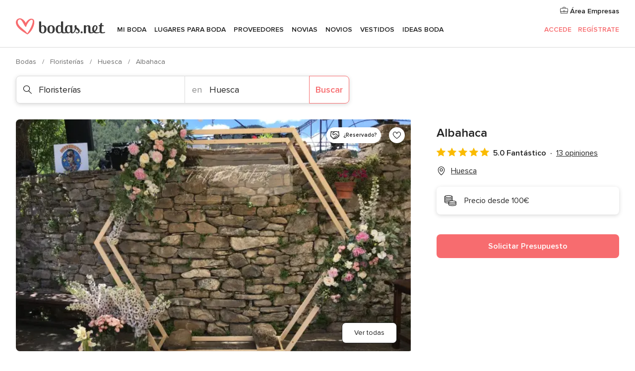

--- FILE ---
content_type: text/html; charset=UTF-8
request_url: https://www.bodas.net/floristerias/albahaca--e75766
body_size: 43571
content:
<!DOCTYPE html>
<html lang="es-ES" prefix="og: http://ogp.me/ns#">
<head>
<meta http-equiv="Content-Type" content="text/html; charset=utf-8">
<title>Albahaca - Consulta disponibilidad y precios</title>
<meta name="description" content="Albahaca (Floristerías Huesca). Precio desde 100€. El 100% de las parejas lo recomiendan. Lee sus 13 reseñas.">
<meta name="keywords" content="Albahaca, Floristerías Albahaca, Proveedores Albahaca, Bodas Albahaca, Boda Albahaca, Floristerías Huesca, Floristerías Huesca, Bodas Huesca, Proveedores Huesca, Proveedores Huesca, Bodas Huesca">
<meta name="robots" content="all">
<meta name="distribution" content="global">
<meta name="rating" content="general">
<meta name="pbdate" content="18:25:13 25/11/2025">
<link rel="canonical" href="https://www.bodas.net/floristerias/albahaca--e75766">
<link rel="alternate" href="android-app://net.bodas.launcher/bodasnet/m.bodas.net/floristerias/albahaca--e75766">
<meta name="viewport" content="width=device-width, initial-scale=1.0">
<meta name="apple-custom-itunes-app" content="app-id=598636207">
<meta name="apple-itunes-app" content="app-id=598636207, app-argument=https://app.appsflyer.com/id598636207?pid=WP-iOS-ES&c=WP-ES-LANDINGS&s=es">
<meta name="google-play-app" content="app-id=net.bodas.launcher">
<link rel="shortcut icon" href="https://www.bodas.net/mobile/assets/img/favicon/favicon.png">
<meta property="fb:pages" content="60558433839" />
<meta property="fb:app_id" content="127038310647837" />
<meta property="og:type" content="website" />
<meta property="og:title" content="Albahaca" />
<meta property="og:description" content="Albahaca es una floristería moderna situada en el centro de Huesca que cuenta con una amplia experiencia en el sector nupcial. Realizarán todo aquello que habíais imaginado, ofreciéndoos un producto único y especialmente hecho para el día de vuestra" />
<meta property="og:image" content="https://cdn0.bodas.net/vendor/75766/3_2/1280/jpeg/09804700-0a1d-4ee6-87e4-7f5df146a5e6_1_75766.jpeg">
<meta property="og:image:secure_url" content="https://cdn0.bodas.net/vendor/75766/3_2/1280/jpeg/09804700-0a1d-4ee6-87e4-7f5df146a5e6_1_75766.jpeg">
<meta property="og:image:alt" content="Albahaca">
<meta property="og:url" content="https://www.bodas.net/floristerias/albahaca--e75766" />
<meta name="twitter:card" content="summary_large_image" />
<link rel="stylesheet" href="https://www.bodas.net/builds/desktop/css/symfnw-ES171-1-20251125-002_www_m_/WebBundleResponsiveMarketplaceStorefrontBodas.css">
<script>
var internalTrackingService = internalTrackingService || {
triggerSubmit : function() {},
triggerAbandon : function() {},
loaded : false
};
</script>
<script type="text/javascript">
function getCookie (name) {var b = document.cookie.match('(^|;)\\s*' + name + '\\s*=\\s*([^;]+)'); return b ? unescape(b.pop()) : null}
function overrideOneTrustGeo () {
const otgeoCookie = getCookie('otgeo') || '';
const regexp = /^([A-Za-z]+)(?:,([A-Za-z]+))?$/g;
const matches = [...otgeoCookie.matchAll(regexp)][0];
if (matches) {
const countryCode = matches[1];
const stateCode = matches[2];
const geolocationResponse = {
countryCode
};
if (stateCode) {
geolocationResponse.stateCode = stateCode;
}
return {
geolocationResponse
};
}
}
var OneTrust = overrideOneTrustGeo() || undefined;
</script>
<span class="ot-sdk-show-settings" style="display: none"></span>
<script src="https://cdn.cookielaw.org/scripttemplates/otSDKStub.js" data-language="es-ES" data-domain-script="4354ed50-c10d-4696-9216-1186021c8d0c" data-ignore-ga='true' defer></script>
<script>var isCountryCookiesActiveByDefault=false,CONSENT_ANALYTICS_GROUP="C0002",CONSENT_PERSONALIZATION_GROUP="C0003",CONSENT_TARGETED_ADVERTISING_GROUP="C0004",CONSENT_SOCIAL_MEDIA_GROUP="C0005",cookieConsentContent='',hideCookieConsentLayer= '', OptanonAlertBoxClosed='';hideCookieConsentLayer=getCookie('hideCookieConsentLayer');OptanonAlertBoxClosed=getCookie('OptanonAlertBoxClosed');if(hideCookieConsentLayer==="1"||Boolean(OptanonAlertBoxClosed)){cookieConsentContent=queryStringToJSON(getCookie('OptanonConsent')||'');}function getCookie(e){var o=document.cookie.match("(^|;)\\s*"+e+"\\s*=\\s*([^;]+)");return o?unescape(o.pop()):null}function queryStringToJSON(e){var o=e.split("&"),t={};return o.forEach(function(e){e=e.split("="),t[e[0]]=decodeURIComponent(e[1]||"")}),JSON.parse(JSON.stringify(t))}function isCookieGroupAllowed(e){var o=cookieConsentContent.groups;if("string"!=typeof o){if(!isCountryCookiesActiveByDefault && e===CONSENT_ANALYTICS_GROUP && getCookie('hideCookieConsentLayer')==="1"){return true}return isCountryCookiesActiveByDefault;}for(var t=o.split(","),n=0;n<t.length;n++)if(t[n].indexOf(e,0)>=0)return"1"===t[n].split(":")[1];return!1}function userHasAcceptedTheCookies(){var e=document.getElementsByTagName("body")[0],o=document.createEvent("HTMLEvents");cookieConsentContent=queryStringToJSON(getCookie("OptanonConsent")||""),!0===isCookieGroupAllowed(CONSENT_ANALYTICS_GROUP)&&(o.initEvent("analyticsCookiesHasBeenAccepted",!0,!1),e.dispatchEvent(o)),!0===isCookieGroupAllowed(CONSENT_PERSONALIZATION_GROUP)&&(o.initEvent("personalizationCookiesHasBeenAccepted",!0,!1),e.dispatchEvent(o)),!0===isCookieGroupAllowed(CONSENT_TARGETED_ADVERTISING_GROUP)&&(o.initEvent("targetedAdvertisingCookiesHasBeenAccepted",!0,!1),e.dispatchEvent(o)),!0===isCookieGroupAllowed(CONSENT_SOCIAL_MEDIA_GROUP)&&(o.initEvent("socialMediaAdvertisingCookiesHasBeenAccepted",!0,!1),e.dispatchEvent(o))}</script>
<script>
document.getElementsByTagName('body')[0].addEventListener('oneTrustLoaded', function () {
if (OneTrust.GetDomainData()?.ConsentModel?.Name === 'notice only') {
const cookiePolicyLinkSelector = document.querySelectorAll('.ot-sdk-show-settings')
cookiePolicyLinkSelector.forEach((selector) => {
selector.style.display = 'none'
})
}
})
</script>
<script>
function CMP() {
var body = document.getElementsByTagName('body')[0];
var event = document.createEvent('HTMLEvents');
var callbackIAB = (tcData, success) => {
if (success && (tcData.eventStatus === 'tcloaded' || tcData.eventStatus === 'useractioncomplete')) {
window.__tcfapi('removeEventListener', 2, () => {
}, callbackIAB);
if ((typeof window.Optanon !== "undefined" &&
!window.Optanon.GetDomainData().IsIABEnabled) ||
(tcData.gdprApplies &&
typeof window.Optanon !== "undefined" &&
window.Optanon.GetDomainData().IsIABEnabled &&
getCookie('OptanonAlertBoxClosed'))) {
userHasAcceptedTheCookies();
}
if (isCookieGroupAllowed(CONSENT_ANALYTICS_GROUP) !== true) {
event.initEvent('analyticsCookiesHasBeenDenied', true, false);
body.dispatchEvent(event);
}
if (isCookieGroupAllowed(CONSENT_TARGETED_ADVERTISING_GROUP) !== true) {
event.initEvent('targetedAdvertisingCookiesHasBeenDenied', true, false);
body.dispatchEvent(event);
}
if (tcData.gdprApplies && typeof window.Optanon !== "undefined" && window.Optanon.GetDomainData().IsIABEnabled) {
event.initEvent('IABTcDataReady', true, false);
body.dispatchEvent(event);
} else {
event.initEvent('nonIABCountryDataReady', true, false);
body.dispatchEvent(event);
}
}
}
var cnt = 0;
var consentSetInterval = setInterval(function () {
cnt += 1;
if (cnt === 600) {
userHasAcceptedTheCookies();
clearInterval(consentSetInterval);
}
if (typeof window.Optanon !== "undefined" && !window.Optanon.GetDomainData().IsIABEnabled) {
clearInterval(consentSetInterval);
userHasAcceptedTheCookies();
event.initEvent('oneTrustLoaded', true, false);
body.dispatchEvent(event);
event.initEvent('nonIABCountryDataReady', true, false);
body.dispatchEvent(event);
}
if (typeof window.__tcfapi !== "undefined") {
event.initEvent('oneTrustLoaded', true, false);
body.dispatchEvent(event);
clearInterval(consentSetInterval);
window.__tcfapi('addEventListener', 2, callbackIAB);
}
});
}
function OptanonWrapper() {
CMP();
}
</script>
</head><body>
<script>
var gtagScript = function() { var s = document.createElement("script"), el = document.getElementsByTagName("script")[0]; s.defer = true;
s.src = "https://www.googletagmanager.com/gtag/js?id=G-QDLJBX8LD9";
el.parentNode.insertBefore(s, el);}
window.dataLayer = window.dataLayer || [];
const analyticsGroupOpt = isCookieGroupAllowed(CONSENT_ANALYTICS_GROUP) === true;
const targetedAdsOpt = isCookieGroupAllowed(CONSENT_TARGETED_ADVERTISING_GROUP) === true;
const personalizationOpt = isCookieGroupAllowed(CONSENT_PERSONALIZATION_GROUP) === true;
window['gtag_enable_tcf_support'] = true;
document.getElementsByTagName('body')[0].addEventListener('oneTrustLoaded', function () {
gtagScript();
});
function gtag(){dataLayer.push(arguments);}
gtag('js', new Date());
gtag('consent', 'default', {
'analytics_storage': analyticsGroupOpt ? 'granted' : 'denied',
'ad_storage': targetedAdsOpt ? 'granted' : 'denied',
'ad_user_data': targetedAdsOpt ? 'granted' : 'denied',
'ad_user_personalization': targetedAdsOpt ? 'granted' : 'denied',
'functionality_storage': targetedAdsOpt ? 'granted' : 'denied',
'personalization_storage': personalizationOpt ? 'granted' : 'denied',
'security_storage': 'granted'
});
gtag('set', 'ads_data_redaction', !analyticsGroupOpt);
gtag('set', 'allow_ad_personalization_signals', analyticsGroupOpt);
gtag('set', 'allow_google_signals', analyticsGroupOpt);
gtag('set', 'allow_interest_groups', analyticsGroupOpt);
gtag('config', 'G-QDLJBX8LD9', { groups: 'analytics', 'send_page_view': false });
gtag('config', 'AW-1021727564', { groups: 'adwords' });
</script>

<div id="app-apps-download-banner" class="branch-banner-placeholder branchBannerPlaceholder"></div>

<a class="layoutSkipMain" href="#layoutMain">Ir al contenido principal</a>
<header class="layoutHeader">
<span class="layoutHeader__hamburger app-header-menu-toggle">
<i class="svgIcon app-svg-async svgIcon__list-menu "   data-name="_common/list-menu" data-svg="https://cdn1.bodas.net/assets/svg/optimized/_common/list-menu.svg" data-svg-lazyload="1"></i></span>
<a class="layoutHeader__logoAnchor app-analytics-event-click"
href="https://www.bodas.net/">
<img src="https://www.bodas.net/assets/img/logos/gen_logoHeader.svg"   alt="Bodas"  width="180" height="33"   >
</a>
<nav class="layoutHeader__nav app-header-nav">
<ul class="layoutNavMenu app-header-list">
<li class="layoutNavMenu__header">
<i class="svgIcon app-svg-async svgIcon__close layoutNavMenu__itemClose app-header-menu-toggle"   data-name="_common/close" data-svg="https://cdn1.bodas.net/assets/svg/optimized/_common/close.svg" data-svg-lazyload="1"></i>        </li>
<li class="layoutNavMenu__item app-header-menu-item-openSection layoutNavMenu__item--my_wedding ">
<a href="https://www.bodas.net/organizador-bodas"
class="layoutNavMenu__anchor app-header-menu-itemAnchor app-analytics-track-event-click "
data-tracking-section="header" data-tracking-category="Navigation" data-tracking-category-authed="1"
data-tracking-dt="tools"                >
Mi boda                </a>
<i class="svgIcon app-svg-async svgIcon__angleRightBlood layoutNavMenu__anchorArrow"   data-name="_common/angleRightBlood" data-svg="https://cdn1.bodas.net/assets/svg/optimized/_common/angleRightBlood.svg" data-svg-lazyload="1"></i>
<div class="layoutNavMenuTab app-header-menu-itemDropdown">
<div class="layoutNavMenuTab__layout">
<div class="layoutNavMenuTab__header">
<i class="svgIcon app-svg-async svgIcon__angleLeftBlood layoutNavMenuTab__icon app-header-menu-item-closeSection"   data-name="_common/angleLeftBlood" data-svg="https://cdn1.bodas.net/assets/svg/optimized/_common/angleLeftBlood.svg" data-svg-lazyload="1"></i>    <a class="layoutNavMenuTab__title" href="https://www.bodas.net/organizador-bodas">
Mi boda    </a>
<i class="svgIcon app-svg-async svgIcon__close layoutNavMenuTab__iconClose app-header-menu-toggle"   data-name="_common/close" data-svg="https://cdn1.bodas.net/assets/svg/optimized/_common/close.svg" data-svg-lazyload="1"></i></div>
<div class="layoutNavMenuTabMyWedding">
<div class="layoutNavMenuTabMyWeddingList">
<a class="layoutNavMenuTabMyWedding__title" href="https://www.bodas.net/organizador-bodas">
Mi organizador de boda        </a>
<ul class="layoutNavMenuTabMyWeddingList__content ">
<li class="layoutNavMenuTabMyWeddingList__item layoutNavMenuTabMyWeddingList__item--viewAll">
<a href="https://www.bodas.net/organizador-bodas">Ver todo</a>
</li>
<li class="layoutNavMenuTabMyWeddingList__item "
>
<a href="https://www.bodas.net/agenda-tareas-boda">
<i class="svgIcon app-svg-async svgIcon__checklist layoutNavMenuTabMyWeddingList__itemIcon"   data-name="tools/categories/checklist" data-svg="https://cdn1.bodas.net/assets/svg/optimized/tools/categories/checklist.svg" data-svg-lazyload="1"></i>                        Agenda                    </a>
</li>
<li class="layoutNavMenuTabMyWeddingList__item "
>
<a href="https://www.bodas.net/lista-invitados-boda">
<i class="svgIcon app-svg-async svgIcon__guests layoutNavMenuTabMyWeddingList__itemIcon"   data-name="tools/categories/guests" data-svg="https://cdn1.bodas.net/assets/svg/optimized/tools/categories/guests.svg" data-svg-lazyload="1"></i>                        Invitados                    </a>
</li>
<li class="layoutNavMenuTabMyWeddingList__item "
>
<a href="https://www.bodas.net/organizador-mesas-boda">
<i class="svgIcon app-svg-async svgIcon__tables layoutNavMenuTabMyWeddingList__itemIcon"   data-name="tools/categories/tables" data-svg="https://cdn1.bodas.net/assets/svg/optimized/tools/categories/tables.svg" data-svg-lazyload="1"></i>                        Mesas                    </a>
</li>
<li class="layoutNavMenuTabMyWeddingList__item "
>
<a href="https://www.bodas.net/presupuestador-boda">
<i class="svgIcon app-svg-async svgIcon__budget layoutNavMenuTabMyWeddingList__itemIcon"   data-name="tools/categories/budget" data-svg="https://cdn1.bodas.net/assets/svg/optimized/tools/categories/budget.svg" data-svg-lazyload="1"></i>                        Presupuestador                    </a>
</li>
<li class="layoutNavMenuTabMyWeddingList__item "
>
<a href="https://www.bodas.net/mis-proveedores-boda">
<i class="svgIcon app-svg-async svgIcon__vendors layoutNavMenuTabMyWeddingList__itemIcon"   data-name="tools/categories/vendors" data-svg="https://cdn1.bodas.net/assets/svg/optimized/tools/categories/vendors.svg" data-svg-lazyload="1"></i>                        Proveedores                    </a>
</li>
<li class="layoutNavMenuTabMyWeddingList__item "
>
<a href="https://www.bodas.net/mis-vestidos-novia">
<i class="svgIcon app-svg-async svgIcon__dresses layoutNavMenuTabMyWeddingList__itemIcon"   data-name="tools/categories/dresses" data-svg="https://cdn1.bodas.net/assets/svg/optimized/tools/categories/dresses.svg" data-svg-lazyload="1"></i>                        Vestidos                    </a>
</li>
<li class="layoutNavMenuTabMyWeddingList__item "
>
<a href="https://www.bodas.net/website/index.php?actionReferrer=8">
<i class="svgIcon app-svg-async svgIcon__website layoutNavMenuTabMyWeddingList__itemIcon"   data-name="tools/categories/website" data-svg="https://cdn1.bodas.net/assets/svg/optimized/tools/categories/website.svg" data-svg-lazyload="1"></i>                        Web de boda                    </a>
</li>
<li class="layoutNavMenuTabMyWeddingList__item app-analytics-track-event-click"
data-tracking-category="Navigation"
data-tracking-section="header_venues"
data-tracking-dt="contest"
>
<a href="https://www.bodas.net/sorteo">
<i class="svgIcon app-svg-async svgIcon__contest layoutNavMenuTabMyWeddingList__itemIcon"   data-name="tools/categories/contest" data-svg="https://cdn1.bodas.net/assets/svg/optimized/tools/categories/contest.svg" data-svg-lazyload="1"></i>                        Sorteo                    </a>
</li>
</ul>
</div>
<div class="layoutNavMenuTabMyWeddingBanners">
<div class="layoutNavMenuBannerBox app-header-menu-banner app-link "
data-href="https://www.bodas.net/app-bodas"
>
<div class="layoutNavMenuBannerBox__content">
<p class="layoutNavMenuBannerBox__title">Descárgate la app</p>
<span class="layoutNavMenuBannerBox__subtitle">Organiza tu boda donde y cuando quieras</span>
</div>
<img data-src="https://www.bodas.net/assets/img/logos/square-icon.svg"  class="lazyload layoutNavMenuBannerBox__icon" alt="Icono de app"  width="60" height="60"  >
</div>
<div class="layoutNavMenuBannerBox app-header-menu-banner app-link "
data-href="https://www.bodas.net/album-boda-wedshoots"
>
<div class="layoutNavMenuBannerBox__content">
<a class="layoutNavMenuBannerBox__title" href="https://www.bodas.net/album-boda-wedshoots">Wedshoots</a>
<span class="layoutNavMenuBannerBox__subtitle">Todas las fotos de tus invitados recopiladas en un álbum</span>
</div>
<img data-src="https://www.bodas.net/assets/img/wedshoots/ico_wedshoots.svg"  class="lazyload layoutNavMenuBannerBox__icon" alt="Icono de Wedshoots"  width="60" height="60"  >
</div>
</div>
</div>    </div>
</div>
</li>
<li class="layoutNavMenu__item app-header-menu-item-openSection layoutNavMenu__item--venues ">
<a href="https://www.bodas.net/bodas/banquetes"
class="layoutNavMenu__anchor app-header-menu-itemAnchor app-analytics-track-event-click "
data-tracking-section="header" data-tracking-category="Navigation" data-tracking-category-authed="1"
data-tracking-dt="venues"                >
Lugares para Boda                </a>
<i class="svgIcon app-svg-async svgIcon__angleRightBlood layoutNavMenu__anchorArrow"   data-name="_common/angleRightBlood" data-svg="https://cdn1.bodas.net/assets/svg/optimized/_common/angleRightBlood.svg" data-svg-lazyload="1"></i>
<div class="layoutNavMenuTab app-header-menu-itemDropdown">
<div class="layoutNavMenuTab__layout">
<div class="layoutNavMenuTab__header">
<i class="svgIcon app-svg-async svgIcon__angleLeftBlood layoutNavMenuTab__icon app-header-menu-item-closeSection"   data-name="_common/angleLeftBlood" data-svg="https://cdn1.bodas.net/assets/svg/optimized/_common/angleLeftBlood.svg" data-svg-lazyload="1"></i>    <a class="layoutNavMenuTab__title" href="https://www.bodas.net/bodas/banquetes">
Lugares para Boda    </a>
<i class="svgIcon app-svg-async svgIcon__close layoutNavMenuTab__iconClose app-header-menu-toggle"   data-name="_common/close" data-svg="https://cdn1.bodas.net/assets/svg/optimized/_common/close.svg" data-svg-lazyload="1"></i></div>
<div class="layoutNavMenuTabVenues">
<div class="layoutNavMenuTabVenues__categories">
<div class="layoutNavMenuTabVenuesList">
<a class="layoutNavMenuTabVenues__title"
href="https://www.bodas.net/bodas/banquetes">
Lugares para Boda            </a>
<ul class="layoutNavMenuTabVenuesList__content">
<li class="layoutNavMenuTabVenuesList__item layoutNavMenuTabVenuesList__item--viewAll">
<a href="https://www.bodas.net/bodas/banquetes">Ver todo</a>
</li>
<li class="layoutNavMenuTabVenuesList__item">
<a href="https://www.bodas.net/bodas/banquetes/fincas">
Fincas                        </a>
</li>
<li class="layoutNavMenuTabVenuesList__item">
<a href="https://www.bodas.net/bodas/banquetes/masias">
Masías                        </a>
</li>
<li class="layoutNavMenuTabVenuesList__item">
<a href="https://www.bodas.net/bodas/banquetes/hoteles">
Hoteles                        </a>
</li>
<li class="layoutNavMenuTabVenuesList__item">
<a href="https://www.bodas.net/bodas/banquetes/restaurantes">
Restaurantes                        </a>
</li>
<li class="layoutNavMenuTabVenuesList__item">
<a href="https://www.bodas.net/bodas/banquetes/salones-de-boda">
Salones de Boda                        </a>
</li>
<li class="layoutNavMenuTabVenuesList__item">
<a href="https://www.bodas.net/bodas/banquetes/castillos">
Castillos                        </a>
</li>
<li class="layoutNavMenuTabVenuesList__item">
<a href="https://www.bodas.net/bodas/banquetes/cortijos">
Cortijos                        </a>
</li>
<li class="layoutNavMenuTabVenuesList__item">
<a href="https://www.bodas.net/bodas/banquetes/haciendas">
Haciendas                        </a>
</li>
<li class="layoutNavMenuTabVenuesList__item">
<a href="https://www.bodas.net/bodas/banquetes/bodegas">
Bodegas                        </a>
</li>
<li class="layoutNavMenuTabVenuesList__item">
<a href="https://www.bodas.net/bodas/banquetes/espacios-singulares">
Espacios Singulares                        </a>
</li>
<li class="layoutNavMenuTabVenuesList__item">
<a href="https://www.bodas.net/bodas/banquetes/bodas-en-la-playa">
Bodas en la playa                        </a>
</li>
<li class="layoutNavMenuTabVenuesList__item layoutNavMenuTabVenuesList__item--highlight">
<a href="https://www.bodas.net/promociones/banquetes">
Promociones                        </a>
</li>
</ul>
</div>
</div>
<div class="layoutNavMenuTabVenuesBanners">
<div class="layoutNavMenuBannerBox app-header-menu-banner app-link app-analytics-track-event-click"
data-href="https://www.bodas.net/destination-wedding"
data-tracking-section=header_venues                      data-tracking-category=Navigation                      data-tracking-dt=destination_weddings         >
<div class="layoutNavMenuBannerBox__content">
<p class="layoutNavMenuBannerBox__title">Destination Weddings</p>
<span class="layoutNavMenuBannerBox__subtitle">Cásate en el país que siempre has soñado.</span>
</div>
<img class="svgIcon svgIcon__plane_destination layoutNavMenuBannerBox__icon lazyload" data-src="https://cdn1.bodas.net/assets/svg/original/illustration/plane_destination.svg"  alt="illustration plane destination" width="56" height="56" >    </div>
<div class="layoutNavMenuBannerBox app-header-menu-banner app-link app-analytics-track-event-click"
data-href="https://www.bodas.net/sorteo"
data-tracking-section=header_venues                      data-tracking-category=Navigation                      data-tracking-dt=contest         >
<div class="layoutNavMenuBannerBox__content">
<p class="layoutNavMenuBannerBox__title">Gana 5.000&euro;</p>
<span class="layoutNavMenuBannerBox__subtitle">Participa en la 157ª edición del sorteo de Bodas.net</span>
</div>
<img class="svgIcon svgIcon__stars layoutNavMenuBannerBox__icon lazyload" data-src="https://cdn1.bodas.net/assets/svg/original/illustration/stars.svg"  alt="illustration stars" width="56" height="56" >    </div>
</div>
</div>
</div>
</div>
</li>
<li class="layoutNavMenu__item app-header-menu-item-openSection layoutNavMenu__item--vendors ">
<a href="https://www.bodas.net/bodas/proveedores"
class="layoutNavMenu__anchor app-header-menu-itemAnchor app-analytics-track-event-click "
data-tracking-section="header" data-tracking-category="Navigation" data-tracking-category-authed="1"
data-tracking-dt="vendors"                >
Proveedores                </a>
<i class="svgIcon app-svg-async svgIcon__angleRightBlood layoutNavMenu__anchorArrow"   data-name="_common/angleRightBlood" data-svg="https://cdn1.bodas.net/assets/svg/optimized/_common/angleRightBlood.svg" data-svg-lazyload="1"></i>
<div class="layoutNavMenuTab app-header-menu-itemDropdown">
<div class="layoutNavMenuTab__layout">
<div class="layoutNavMenuTab__header">
<i class="svgIcon app-svg-async svgIcon__angleLeftBlood layoutNavMenuTab__icon app-header-menu-item-closeSection"   data-name="_common/angleLeftBlood" data-svg="https://cdn1.bodas.net/assets/svg/optimized/_common/angleLeftBlood.svg" data-svg-lazyload="1"></i>    <a class="layoutNavMenuTab__title" href="https://www.bodas.net/bodas/proveedores">
Proveedores    </a>
<i class="svgIcon app-svg-async svgIcon__close layoutNavMenuTab__iconClose app-header-menu-toggle"   data-name="_common/close" data-svg="https://cdn1.bodas.net/assets/svg/optimized/_common/close.svg" data-svg-lazyload="1"></i></div>
<div class="layoutNavMenuTabVendors">
<div class="layoutNavMenuTabVendors__content">
<div class="layoutNavMenuTabVendorsList">
<a class="layoutNavMenuTabVendors__title" href="https://www.bodas.net/bodas/proveedores">
Empieza a contratar tus proveedores            </a>
<ul class="layoutNavMenuTabVendorsList__content">
<li class="layoutNavMenuTabVendorsList__item layoutNavMenuTabVendorsList__item--viewAll">
<a href="https://www.bodas.net/bodas/proveedores">Ver todo</a>
</li>
<li class="layoutNavMenuTabVendorsList__item">
<i class="svgIcon app-svg-async svgIcon__categPhoto layoutNavMenuTabVendorsList__itemIcon"   data-name="vendors/categories/categPhoto" data-svg="https://cdn1.bodas.net/assets/svg/optimized/vendors/categories/categPhoto.svg" data-svg-lazyload="1"></i>                        <a href="https://www.bodas.net/bodas/proveedores/fotografos">
Fotógrafos                        </a>
</li>
<li class="layoutNavMenuTabVendorsList__item">
<i class="svgIcon app-svg-async svgIcon__categVideo layoutNavMenuTabVendorsList__itemIcon"   data-name="vendors/categories/categVideo" data-svg="https://cdn1.bodas.net/assets/svg/optimized/vendors/categories/categVideo.svg" data-svg-lazyload="1"></i>                        <a href="https://www.bodas.net/bodas/proveedores/video">
Vídeo                        </a>
</li>
<li class="layoutNavMenuTabVendorsList__item">
<i class="svgIcon app-svg-async svgIcon__categMusic layoutNavMenuTabVendorsList__itemIcon"   data-name="vendors/categories/categMusic" data-svg="https://cdn1.bodas.net/assets/svg/optimized/vendors/categories/categMusic.svg" data-svg-lazyload="1"></i>                        <a href="https://www.bodas.net/bodas/proveedores/musica">
Música                        </a>
</li>
<li class="layoutNavMenuTabVendorsList__item">
<i class="svgIcon app-svg-async svgIcon__categCatering layoutNavMenuTabVendorsList__itemIcon"   data-name="vendors/categories/categCatering" data-svg="https://cdn1.bodas.net/assets/svg/optimized/vendors/categories/categCatering.svg" data-svg-lazyload="1"></i>                        <a href="https://www.bodas.net/bodas/proveedores/catering">
Catering                        </a>
</li>
<li class="layoutNavMenuTabVendorsList__item">
<i class="svgIcon app-svg-async svgIcon__categRental layoutNavMenuTabVendorsList__itemIcon"   data-name="vendors/categories/categRental" data-svg="https://cdn1.bodas.net/assets/svg/optimized/vendors/categories/categRental.svg" data-svg-lazyload="1"></i>                        <a href="https://www.bodas.net/bodas/proveedores/coches-de-boda">
Coches de boda                        </a>
</li>
<li class="layoutNavMenuTabVendorsList__item">
<i class="svgIcon app-svg-async svgIcon__categTransport layoutNavMenuTabVendorsList__itemIcon"   data-name="vendors/categories/categTransport" data-svg="https://cdn1.bodas.net/assets/svg/optimized/vendors/categories/categTransport.svg" data-svg-lazyload="1"></i>                        <a href="https://www.bodas.net/bodas/proveedores/autobuses">
Autobuses                        </a>
</li>
<li class="layoutNavMenuTabVendorsList__item">
<i class="svgIcon app-svg-async svgIcon__categFlower layoutNavMenuTabVendorsList__itemIcon"   data-name="vendors/categories/categFlower" data-svg="https://cdn1.bodas.net/assets/svg/optimized/vendors/categories/categFlower.svg" data-svg-lazyload="1"></i>                        <a href="https://www.bodas.net/bodas/proveedores/floristerias">
Floristerías                        </a>
</li>
<li class="layoutNavMenuTabVendorsList__item">
<i class="svgIcon app-svg-async svgIcon__categInvite layoutNavMenuTabVendorsList__itemIcon"   data-name="vendors/categories/categInvite" data-svg="https://cdn1.bodas.net/assets/svg/optimized/vendors/categories/categInvite.svg" data-svg-lazyload="1"></i>                        <a href="https://www.bodas.net/bodas/proveedores/invitaciones-de-boda">
Invitaciones de boda                        </a>
</li>
<li class="layoutNavMenuTabVendorsList__item">
<i class="svgIcon app-svg-async svgIcon__categGift layoutNavMenuTabVendorsList__itemIcon"   data-name="vendors/categories/categGift" data-svg="https://cdn1.bodas.net/assets/svg/optimized/vendors/categories/categGift.svg" data-svg-lazyload="1"></i>                        <a href="https://www.bodas.net/bodas/proveedores/detalles-de-bodas">
Detalles de bodas                        </a>
</li>
<li class="layoutNavMenuTabVendorsList__item">
<i class="svgIcon app-svg-async svgIcon__categPlane layoutNavMenuTabVendorsList__itemIcon"   data-name="vendors/categories/categPlane" data-svg="https://cdn1.bodas.net/assets/svg/optimized/vendors/categories/categPlane.svg" data-svg-lazyload="1"></i>                        <a href="https://www.bodas.net/bodas/proveedores/viaje-de-novios">
Viaje de novios                        </a>
</li>
</ul>
</div>
<div class="layoutNavMenuTabVendorsListOthers">
<p class="layoutNavMenuTabVendorsListOthers__subtitle">Otras categorías</p>
<ul class="layoutNavMenuTabVendorsListOthers__container">
<li class="layoutNavMenuTabVendorsListOthers__item">
<a href="https://www.bodas.net/bodas/proveedores/mobiliario">
Mobiliario                        </a>
</li>
<li class="layoutNavMenuTabVendorsListOthers__item">
<a href="https://www.bodas.net/bodas/proveedores/carpas">
Carpas                        </a>
</li>
<li class="layoutNavMenuTabVendorsListOthers__item">
<a href="https://www.bodas.net/bodas/proveedores/animacion">
Animación                        </a>
</li>
<li class="layoutNavMenuTabVendorsListOthers__item">
<a href="https://www.bodas.net/bodas/proveedores/decoracion-para-bodas">
Decoración para bodas                        </a>
</li>
<li class="layoutNavMenuTabVendorsListOthers__item">
<a href="https://www.bodas.net/bodas/proveedores/listas-de-boda">
Listas de boda                        </a>
</li>
<li class="layoutNavMenuTabVendorsListOthers__item">
<a href="https://www.bodas.net/bodas/proveedores/organizacion-bodas">
Organización Bodas                        </a>
</li>
<li class="layoutNavMenuTabVendorsListOthers__item">
<a href="https://www.bodas.net/bodas/proveedores/tartas-de-boda">
Tartas de boda                        </a>
</li>
<li class="layoutNavMenuTabVendorsListOthers__item">
<a href="https://www.bodas.net/bodas/proveedores/food-truck-y-mesas-dulces">
Food truck y mesas dulces                        </a>
</li>
<li class="layoutNavMenuTabVendorsListOthers__deals">
<a href="https://www.bodas.net/promociones/proveedores">
Promociones                        </a>
</li>
</ul>
</div>
</div>
<div class="layoutNavMenuTabVendorsBanners">
<div class="layoutNavMenuBannerBox app-header-menu-banner app-link app-analytics-track-event-click"
data-href="https://www.bodas.net/destination-wedding"
data-tracking-section=header_vendors                      data-tracking-category=Navigation                      data-tracking-dt=destination_weddings         >
<div class="layoutNavMenuBannerBox__content">
<p class="layoutNavMenuBannerBox__title">Destination Weddings</p>
<span class="layoutNavMenuBannerBox__subtitle">Cásate en el país que siempre has soñado.</span>
</div>
<img class="svgIcon svgIcon__plane_destination layoutNavMenuBannerBox__icon lazyload" data-src="https://cdn1.bodas.net/assets/svg/original/illustration/plane_destination.svg"  alt="illustration plane destination" width="56" height="56" >    </div>
<div class="layoutNavMenuBannerBox app-header-menu-banner app-link app-analytics-track-event-click"
data-href="https://www.bodas.net/sorteo"
data-tracking-section=header_vendors                      data-tracking-category=Navigation                      data-tracking-dt=contest         >
<div class="layoutNavMenuBannerBox__content">
<p class="layoutNavMenuBannerBox__title">Gana 5.000&euro;</p>
<span class="layoutNavMenuBannerBox__subtitle">Participa en la 157ª edición del sorteo de Bodas.net</span>
</div>
<img class="svgIcon svgIcon__stars layoutNavMenuBannerBox__icon lazyload" data-src="https://cdn1.bodas.net/assets/svg/original/illustration/stars.svg"  alt="illustration stars" width="56" height="56" >    </div>
</div>
<div class="layoutNavMenuTabVendorsOtherTabs">
<div class="layoutNavMenuTabVendorsBride">
<p class="layoutNavMenuTabVendorsOtherTabs__subtitle">Novias</p>
<ul class="layoutNavMenuTabVendorsOtherTabsList">
<li class="layoutNavMenuTabVendorsOtherTabsList__item">
<a href="https://www.bodas.net/bodas/novias/talleres-de-novia">
Talleres de novia                                </a>
</li>
<li class="layoutNavMenuTabVendorsOtherTabsList__item">
<a href="https://www.bodas.net/bodas/novias/tiendas-de-novia">
Tiendas de novia                                </a>
</li>
<li class="layoutNavMenuTabVendorsOtherTabsList__item">
<a href="https://www.bodas.net/bodas/novias/complementos-novia">
Complementos novia                                </a>
</li>
<li class="layoutNavMenuTabVendorsOtherTabsList__item">
<a href="https://www.bodas.net/bodas/novias/joyeria">
Joyería                                </a>
</li>
<li class="layoutNavMenuTabVendorsOtherTabsList__item">
<a href="https://www.bodas.net/bodas/novias/belleza-novias">
Belleza Novias                                </a>
</li>
<li class="layoutNavMenuTabVendorsOtherTabsList__item">
<a href="https://www.bodas.net/bodas/novias/trajes-fiesta">
Trajes fiesta                                </a>
</li>
<li class="layoutNavMenuTabVendorsOtherTabsList__item">
<a href="https://www.bodas.net/bodas/novias/trajes-madrina">
Trajes madrina                                </a>
</li>
<li class="layoutNavMenuTabVendorsOtherTabsList__item">
<a href="https://www.bodas.net/bodas/novias/vestidos-de-arras">
Vestidos de arras                                </a>
</li>
<li class="layoutNavMenuTabVendorsOtherTabsList__item layoutNavMenuTabVendorsOtherTabsList__item--deals">
<a href="https://www.bodas.net/promociones/novias">
Promociones                            </a>
</li>
</ul>
</div>
<div class="layoutNavMenuTabVendorsGrooms">
<p class="layoutNavMenuTabVendorsOtherTabs__subtitle">Novios</p>
<ul class="layoutNavMenuTabVendorsOtherTabsList">
<li class="layoutNavMenuTabVendorsOtherTabsList__item">
<a href="https://www.bodas.net/bodas/novios/trajes-novio">
Trajes novio                                </a>
</li>
<li class="layoutNavMenuTabVendorsOtherTabsList__item">
<a href="https://www.bodas.net/bodas/novios/alquiler-trajes">
Alquiler Trajes                                </a>
</li>
<li class="layoutNavMenuTabVendorsOtherTabsList__item">
<a href="https://www.bodas.net/bodas/novios/complementos-novio">
Complementos novio                                </a>
</li>
<li class="layoutNavMenuTabVendorsOtherTabsList__item">
<a href="https://www.bodas.net/bodas/novios/cuidado-masculino">
Cuidado masculino                                </a>
</li>
<li class="layoutNavMenuTabVendorsOtherTabsList__item layoutNavMenuTabVendorsOtherTabsList__item--deals">
<a href="https://www.bodas.net/promociones/novios">
Promociones                            </a>
</li>
</ul>
</div>
</div>
</div>    </div>
</div>
</li>
<li class="layoutNavMenu__item app-header-menu-item-openSection layoutNavMenu__item--brides ">
<a href="https://www.bodas.net/bodas/novias"
class="layoutNavMenu__anchor app-header-menu-itemAnchor app-analytics-track-event-click "
data-tracking-section="header" data-tracking-category="Navigation" data-tracking-category-authed="1"
>
Novias                </a>
<i class="svgIcon app-svg-async svgIcon__angleRightBlood layoutNavMenu__anchorArrow"   data-name="_common/angleRightBlood" data-svg="https://cdn1.bodas.net/assets/svg/optimized/_common/angleRightBlood.svg" data-svg-lazyload="1"></i>
<div class="layoutNavMenuTab app-header-menu-itemDropdown">
<div class="layoutNavMenuTab__layout">
<div class="layoutNavMenuTab__header">
<i class="svgIcon app-svg-async svgIcon__angleLeftBlood layoutNavMenuTab__icon app-header-menu-item-closeSection"   data-name="_common/angleLeftBlood" data-svg="https://cdn1.bodas.net/assets/svg/optimized/_common/angleLeftBlood.svg" data-svg-lazyload="1"></i>    <a class="layoutNavMenuTab__title" href="https://www.bodas.net/bodas/novias">
Novias    </a>
<i class="svgIcon app-svg-async svgIcon__close layoutNavMenuTab__iconClose app-header-menu-toggle"   data-name="_common/close" data-svg="https://cdn1.bodas.net/assets/svg/optimized/_common/close.svg" data-svg-lazyload="1"></i></div>
<div class="layoutNavMenuTabBridesGrooms">
<div class="layoutNavMenuTabBridesGroomsList">
<a class="layoutNavMenuTabBridesGrooms__title" href="https://www.bodas.net/bodas/novias">
Novias        </a>
<ul class="layoutNavMenuTabBridesGroomsList__content">
<li class="layoutNavMenuTabBridesGroomsList__item layoutNavMenuTabBridesGroomsList__item--viewAll">
<a href="https://www.bodas.net/bodas/novias">Ver todo</a>
</li>
<li class="layoutNavMenuTabBridesGroomsList__item">
<a href="https://www.bodas.net/bodas/novias/talleres-de-novia">
Talleres de novia                    </a>
</li>
<li class="layoutNavMenuTabBridesGroomsList__item">
<a href="https://www.bodas.net/bodas/novias/tiendas-de-novia">
Tiendas de novia                    </a>
</li>
<li class="layoutNavMenuTabBridesGroomsList__item">
<a href="https://www.bodas.net/bodas/novias/complementos-novia">
Complementos novia                    </a>
</li>
<li class="layoutNavMenuTabBridesGroomsList__item">
<a href="https://www.bodas.net/bodas/novias/joyeria">
Joyería                    </a>
</li>
<li class="layoutNavMenuTabBridesGroomsList__item">
<a href="https://www.bodas.net/bodas/novias/belleza-novias">
Belleza Novias                    </a>
</li>
<li class="layoutNavMenuTabBridesGroomsList__item">
<a href="https://www.bodas.net/bodas/novias/trajes-fiesta">
Trajes fiesta                    </a>
</li>
<li class="layoutNavMenuTabBridesGroomsList__item">
<a href="https://www.bodas.net/bodas/novias/trajes-madrina">
Trajes madrina                    </a>
</li>
<li class="layoutNavMenuTabBridesGroomsList__item">
<a href="https://www.bodas.net/bodas/novias/vestidos-de-arras">
Vestidos de arras                    </a>
</li>
<li class="layoutNavMenuTabBridesGroomsList__item layoutNavMenuTabBridesGroomsList__item--highlight">
<a href="https://www.bodas.net/promociones/novias">
Promociones                </a>
</li>
</ul>
</div>
<div class="layoutNavMenuTabBridesGroomsBanner">
<div class="layoutNavMenuBannerBox app-header-menu-banner app-link "
data-href="https://www.bodas.net/vestidos-novias"
>
<div class="layoutNavMenuBannerBox__content">
<p class="layoutNavMenuBannerBox__title">Catálogo de vestidos</p>
<span class="layoutNavMenuBannerBox__subtitle">Elige el tuyo y encuentra tu tienda más cercana.</span>
</div>
<img class="svgIcon svgIcon__dress layoutNavMenuBannerBox__icon lazyload" data-src="https://cdn1.bodas.net/assets/svg/original/illustration/dress.svg"  alt="illustration dress" width="56" height="56" >    </div>
</div>
</div>    </div>
</div>
</li>
<li class="layoutNavMenu__item app-header-menu-item-openSection layoutNavMenu__item--grooms ">
<a href="https://www.bodas.net/bodas/novios"
class="layoutNavMenu__anchor app-header-menu-itemAnchor app-analytics-track-event-click "
data-tracking-section="header" data-tracking-category="Navigation" data-tracking-category-authed="1"
>
Novios                </a>
<i class="svgIcon app-svg-async svgIcon__angleRightBlood layoutNavMenu__anchorArrow"   data-name="_common/angleRightBlood" data-svg="https://cdn1.bodas.net/assets/svg/optimized/_common/angleRightBlood.svg" data-svg-lazyload="1"></i>
<div class="layoutNavMenuTab app-header-menu-itemDropdown">
<div class="layoutNavMenuTab__layout">
<div class="layoutNavMenuTab__header">
<i class="svgIcon app-svg-async svgIcon__angleLeftBlood layoutNavMenuTab__icon app-header-menu-item-closeSection"   data-name="_common/angleLeftBlood" data-svg="https://cdn1.bodas.net/assets/svg/optimized/_common/angleLeftBlood.svg" data-svg-lazyload="1"></i>    <a class="layoutNavMenuTab__title" href="https://www.bodas.net/bodas/novios">
Novios    </a>
<i class="svgIcon app-svg-async svgIcon__close layoutNavMenuTab__iconClose app-header-menu-toggle"   data-name="_common/close" data-svg="https://cdn1.bodas.net/assets/svg/optimized/_common/close.svg" data-svg-lazyload="1"></i></div>
<div class="layoutNavMenuTabBridesGrooms">
<div class="layoutNavMenuTabBridesGroomsList">
<a class="layoutNavMenuTabBridesGrooms__title" href="https://www.bodas.net/bodas/novios">
Novios        </a>
<ul class="layoutNavMenuTabBridesGroomsList__content">
<li class="layoutNavMenuTabBridesGroomsList__item layoutNavMenuTabBridesGroomsList__item--viewAll">
<a href="https://www.bodas.net/bodas/novios">Ver todo</a>
</li>
<li class="layoutNavMenuTabBridesGroomsList__item">
<a href="https://www.bodas.net/bodas/novios/trajes-novio">
Trajes novio                    </a>
</li>
<li class="layoutNavMenuTabBridesGroomsList__item">
<a href="https://www.bodas.net/bodas/novios/alquiler-trajes">
Alquiler Trajes                    </a>
</li>
<li class="layoutNavMenuTabBridesGroomsList__item">
<a href="https://www.bodas.net/bodas/novios/complementos-novio">
Complementos novio                    </a>
</li>
<li class="layoutNavMenuTabBridesGroomsList__item">
<a href="https://www.bodas.net/bodas/novios/cuidado-masculino">
Cuidado masculino                    </a>
</li>
<li class="layoutNavMenuTabBridesGroomsList__item layoutNavMenuTabBridesGroomsList__item--highlight">
<a href="https://www.bodas.net/promociones/novios">
Promociones                </a>
</li>
</ul>
</div>
<div class="layoutNavMenuTabBridesGroomsBanner">
<div class="layoutNavMenuBannerBox app-header-menu-banner app-link "
data-href="https://www.bodas.net/trajes-novio"
>
<div class="layoutNavMenuBannerBox__content">
<p class="layoutNavMenuBannerBox__title">Catálogo de trajes</p>
<span class="layoutNavMenuBannerBox__subtitle">Elige el tuyo y encuentra tu tienda más cercana.</span>
</div>
<img class="svgIcon svgIcon__bowtie_blue layoutNavMenuBannerBox__icon lazyload" data-src="https://cdn1.bodas.net/assets/svg/original/illustration/bowtie_blue.svg"  alt="illustration bowtie blue" width="56" height="56" >    </div>
</div>
</div>    </div>
</div>
</li>
<li class="layoutNavMenu__item app-header-menu-item-openSection layoutNavMenu__item--dresses ">
<a href="https://www.bodas.net/vestidos-novias"
class="layoutNavMenu__anchor app-header-menu-itemAnchor app-analytics-track-event-click "
data-tracking-section="header" data-tracking-category="Navigation" data-tracking-category-authed="1"
data-tracking-dt="dresses"                >
Vestidos                </a>
<i class="svgIcon app-svg-async svgIcon__angleRightBlood layoutNavMenu__anchorArrow"   data-name="_common/angleRightBlood" data-svg="https://cdn1.bodas.net/assets/svg/optimized/_common/angleRightBlood.svg" data-svg-lazyload="1"></i>
<div class="layoutNavMenuTab app-header-menu-itemDropdown">
<div class="layoutNavMenuTab__layout">
<div class="layoutNavMenuTab__header">
<i class="svgIcon app-svg-async svgIcon__angleLeftBlood layoutNavMenuTab__icon app-header-menu-item-closeSection"   data-name="_common/angleLeftBlood" data-svg="https://cdn1.bodas.net/assets/svg/optimized/_common/angleLeftBlood.svg" data-svg-lazyload="1"></i>    <a class="layoutNavMenuTab__title" href="https://www.bodas.net/vestidos-novias">
Vestidos    </a>
<i class="svgIcon app-svg-async svgIcon__close layoutNavMenuTab__iconClose app-header-menu-toggle"   data-name="_common/close" data-svg="https://cdn1.bodas.net/assets/svg/optimized/_common/close.svg" data-svg-lazyload="1"></i></div>
<div class="layoutNavMenuTabDresses">
<div class="layoutNavMenuTabDressesList">
<a class="layoutNavMenuTabDresses__title" href="https://www.bodas.net/vestidos-novias">
Lo último en moda nupcial        </a>
<ul class="layoutNavMenuTabDressesList__content">
<li class="layoutNavMenuTabDressesList__item layoutNavMenuTabDressesList__item--viewAll">
<a href="https://www.bodas.net/vestidos-novias">Ver todo</a>
</li>
<li class="layoutNavMenuTabDressesList__item">
<a href="https://www.bodas.net/vestidos-novias" class="layoutNavMenuTabDressesList__Link">
<i class="svgIcon app-svg-async svgIcon__bride-dress layoutNavMenuTabDressesList__itemIcon"   data-name="dresses/categories/bride-dress" data-svg="https://cdn1.bodas.net/assets/svg/optimized/dresses/categories/bride-dress.svg" data-svg-lazyload="1"></i>                        Novia                    </a>
</li>
<li class="layoutNavMenuTabDressesList__item">
<a href="https://www.bodas.net/trajes-novio" class="layoutNavMenuTabDressesList__Link">
<i class="svgIcon app-svg-async svgIcon__suit layoutNavMenuTabDressesList__itemIcon"   data-name="dresses/categories/suit" data-svg="https://cdn1.bodas.net/assets/svg/optimized/dresses/categories/suit.svg" data-svg-lazyload="1"></i>                        Novio                    </a>
</li>
<li class="layoutNavMenuTabDressesList__item">
<a href="https://www.bodas.net/vestidos-fiesta" class="layoutNavMenuTabDressesList__Link">
<i class="svgIcon app-svg-async svgIcon__dress layoutNavMenuTabDressesList__itemIcon"   data-name="dresses/categories/dress" data-svg="https://cdn1.bodas.net/assets/svg/optimized/dresses/categories/dress.svg" data-svg-lazyload="1"></i>                        Fiesta                    </a>
</li>
</ul>
</div>
<div class="layoutNavMenuTabDressesFeatured">
<p class="layoutNavMenuTabDresses__subtitle">Diseñadores destacados</p>
<div class="layoutNavMenuTabDressesFeatured__content">
<a href="https://www.bodas.net/vestidos-novias/aire-barcelona--d25">
<figure class="layoutNavMenuTabDressesFeaturedItem">
<img data-src="https://cdn0.bodas.net/cat/vestidos-novias/aire-barcelona/kimora--mfvr757305.jpg"  class="lazyload layoutNavMenuTabDressesFeaturedItem__image" alt="Aire Barcelona"  width="290" height="406"  >
<figcaption class="layoutNavMenuTabDressesFeaturedItem__name">Aire Barcelona</figcaption>
</figure>
</a>
<a href="https://www.bodas.net/vestidos-novias/lillian-west--d440">
<figure class="layoutNavMenuTabDressesFeaturedItem">
<img data-src="https://cdn0.bodas.net/cat/vestidos-novias/lillian-west/66403--mfvr755697.jpg"  class="lazyload layoutNavMenuTabDressesFeaturedItem__image" alt="Lillian West"  width="290" height="406"  >
<figcaption class="layoutNavMenuTabDressesFeaturedItem__name">Lillian West</figcaption>
</figure>
</a>
<a href="https://www.bodas.net/vestidos-novias/justin-alexander--d304">
<figure class="layoutNavMenuTabDressesFeaturedItem">
<img data-src="https://cdn0.bodas.net/cat/vestidos-novias/justin-alexander/kirsten--mfvr755343.jpg"  class="lazyload layoutNavMenuTabDressesFeaturedItem__image" alt="Justin Alexander"  width="290" height="406"  >
<figcaption class="layoutNavMenuTabDressesFeaturedItem__name">Justin Alexander</figcaption>
</figure>
</a>
<a href="https://www.bodas.net/vestidos-novias/adore-by-justin-alexander--d1191">
<figure class="layoutNavMenuTabDressesFeaturedItem">
<img data-src="https://cdn0.bodas.net/cat/vestidos-novias/adore-by-justin-alexander/zia--mfvr754607.jpg"  class="lazyload layoutNavMenuTabDressesFeaturedItem__image" alt="Adore by Justin Alexander"  width="290" height="406"  >
<figcaption class="layoutNavMenuTabDressesFeaturedItem__name">Adore by Justin Alexander</figcaption>
</figure>
</a>
<a href="https://www.bodas.net/vestidos-novias/sincerity-bridal--d439">
<figure class="layoutNavMenuTabDressesFeaturedItem">
<img data-src="https://cdn0.bodas.net/cat/vestidos-novias/sincerity-bridal/44522--mfvr753263.jpg"  class="lazyload layoutNavMenuTabDressesFeaturedItem__image" alt="Sincerity Bridal"  width="290" height="406"  >
<figcaption class="layoutNavMenuTabDressesFeaturedItem__name">Sincerity Bridal</figcaption>
</figure>
</a>
</div>
</div>
</div>
</div>
</div>
</li>
<li class="layoutNavMenu__item app-header-menu-item-openSection layoutNavMenu__item--articles ">
<a href="https://www.bodas.net/articulos"
class="layoutNavMenu__anchor app-header-menu-itemAnchor app-analytics-track-event-click "
data-tracking-section="header" data-tracking-category="Navigation" data-tracking-category-authed="1"
data-tracking-dt="ideas"                >
Ideas boda                </a>
<i class="svgIcon app-svg-async svgIcon__angleRightBlood layoutNavMenu__anchorArrow"   data-name="_common/angleRightBlood" data-svg="https://cdn1.bodas.net/assets/svg/optimized/_common/angleRightBlood.svg" data-svg-lazyload="1"></i>
<div class="layoutNavMenuTab app-header-menu-itemDropdown">
<div class="layoutNavMenuTab__layout">
<div class="layoutNavMenuTab__header">
<i class="svgIcon app-svg-async svgIcon__angleLeftBlood layoutNavMenuTab__icon app-header-menu-item-closeSection"   data-name="_common/angleLeftBlood" data-svg="https://cdn1.bodas.net/assets/svg/optimized/_common/angleLeftBlood.svg" data-svg-lazyload="1"></i>    <a class="layoutNavMenuTab__title" href="https://www.bodas.net/articulos">
Ideas boda    </a>
<i class="svgIcon app-svg-async svgIcon__close layoutNavMenuTab__iconClose app-header-menu-toggle"   data-name="_common/close" data-svg="https://cdn1.bodas.net/assets/svg/optimized/_common/close.svg" data-svg-lazyload="1"></i></div>
<div class="layoutNavMenuTabArticles">
<div class="layoutNavMenuTabArticlesList">
<a class="layoutNavMenuTabArticles__title" href="https://www.bodas.net/articulos">
Toda la inspiración y consejos para tu boda        </a>
<ul class="layoutNavMenuTabArticlesList__content">
<li class="layoutNavMenuTabArticlesList__item layoutNavMenuTabArticlesList__item--viewAll">
<a href="https://www.bodas.net/articulos">Ver todo</a>
</li>
<li class="layoutNavMenuTabArticlesList__item">
<a href="https://www.bodas.net/articulos/antes-de-la-boda--t1">
Antes de la boda                    </a>
</li>
<li class="layoutNavMenuTabArticlesList__item">
<a href="https://www.bodas.net/articulos/la-ceremonia-de-boda--t2">
La ceremonia de boda                    </a>
</li>
<li class="layoutNavMenuTabArticlesList__item">
<a href="https://www.bodas.net/articulos/el-banquete--t3">
El banquete                    </a>
</li>
<li class="layoutNavMenuTabArticlesList__item">
<a href="https://www.bodas.net/articulos/los-servicios-para-tu-boda--t4">
Los servicios para tu boda                    </a>
</li>
<li class="layoutNavMenuTabArticlesList__item">
<a href="https://www.bodas.net/articulos/moda-nupcial--t5">
Moda nupcial                    </a>
</li>
<li class="layoutNavMenuTabArticlesList__item">
<a href="https://www.bodas.net/articulos/belleza-y-salud--t6">
Belleza y salud                    </a>
</li>
<li class="layoutNavMenuTabArticlesList__item">
<a href="https://www.bodas.net/articulos/luna-de-miel--t7">
Luna de miel                    </a>
</li>
<li class="layoutNavMenuTabArticlesList__item">
<a href="https://www.bodas.net/articulos/despues-de-la-boda--t8">
Después de la boda                    </a>
</li>
<li class="layoutNavMenuTabArticlesList__item">
<a href="https://www.bodas.net/articulos/hazlo-tu-mism@--t35">
Hazlo tú mism@                    </a>
</li>
<li class="layoutNavMenuTabArticlesList__item">
<a href="https://www.bodas.net/articulos/cronicas-de-boda--t36">
Crónicas de boda                    </a>
</li>
</ul>
</div>
<div class="layoutNavMenuTabArticlesBanners">
<div class="layoutNavMenuTabArticlesBannersItem app-header-menu-banner app-link"
data-href="https://www.bodas.net/cronicas-boda">
<figure class="layoutNavMenuTabArticlesBannersItem__figure">
<img data-src="https://www.bodas.net/assets/img/components/header/tabs/realweddings_banner.jpg" data-srcset="https://www.bodas.net/assets/img/components/header/tabs/realweddings_banner@2x.jpg 2x" class="lazyload layoutNavMenuTabArticlesBannersItem__image" alt="Bodas reales"  width="304" height="90"  >
<figcaption class="layoutNavMenuTabArticlesBannersItem__content">
<a href="https://www.bodas.net/cronicas-boda"
title="Bodas reales"
class="layoutNavMenuTabArticlesBannersItem__title">Bodas reales</a>
<p class="layoutNavMenuTabArticlesBannersItem__description">
Cada boda es un mundo y detrás de cada una hay una preciosa historia.            </p>
</figcaption>
</figure>
</div>
<div class="layoutNavMenuTabArticlesBannersItem app-header-menu-banner app-link"
data-href="https://www.bodas.net/luna-de-miel">
<figure class="layoutNavMenuTabArticlesBannersItem__figure">
<img data-src="https://www.bodas.net/assets/img/components/header/tabs/honeymoons_banner.jpg" data-srcset="https://www.bodas.net/assets/img/components/header/tabs/honeymoons_banner@2x.jpg 2x" class="lazyload layoutNavMenuTabArticlesBannersItem__image" alt="Luna de miel"  width="304" height="90"  >
<figcaption class="layoutNavMenuTabArticlesBannersItem__content">
<a href="https://www.bodas.net/luna-de-miel"
title="Luna de miel"
class="layoutNavMenuTabArticlesBannersItem__title">Luna de miel</a>
<p class="layoutNavMenuTabArticlesBannersItem__description">
Encuentra el destino de ensueño para tu luna de miel.            </p>
</figcaption>
</figure>
</div>
</div>
</div>    </div>
</div>
</li>
<li class="layoutNavMenu__item app-header-menu-item-openSection layoutNavMenu__item--community ">
<a href="https://comunidad.bodas.net/"
class="layoutNavMenu__anchor app-header-menu-itemAnchor app-analytics-track-event-click "
data-tracking-section="header" data-tracking-category="Navigation" data-tracking-category-authed="1"
data-tracking-dt="community"                >
Comunidad                </a>
<i class="svgIcon app-svg-async svgIcon__angleRightBlood layoutNavMenu__anchorArrow"   data-name="_common/angleRightBlood" data-svg="https://cdn1.bodas.net/assets/svg/optimized/_common/angleRightBlood.svg" data-svg-lazyload="1"></i>
<div class="layoutNavMenuTab app-header-menu-itemDropdown">
<div class="layoutNavMenuTab__layout">
<div class="layoutNavMenuTab__header">
<i class="svgIcon app-svg-async svgIcon__angleLeftBlood layoutNavMenuTab__icon app-header-menu-item-closeSection"   data-name="_common/angleLeftBlood" data-svg="https://cdn1.bodas.net/assets/svg/optimized/_common/angleLeftBlood.svg" data-svg-lazyload="1"></i>    <a class="layoutNavMenuTab__title" href="https://comunidad.bodas.net/">
Comunidad    </a>
<i class="svgIcon app-svg-async svgIcon__close layoutNavMenuTab__iconClose app-header-menu-toggle"   data-name="_common/close" data-svg="https://cdn1.bodas.net/assets/svg/optimized/_common/close.svg" data-svg-lazyload="1"></i></div>
<div class="layoutNavMenuTabCommunity">
<div class="layoutNavMenuTabCommunityList">
<a class="layoutNavMenuTabCommunity__title" href="https://comunidad.bodas.net/">
Grupos por temática        </a>
<ul class="layoutNavMenuTabCommunityList__content">
<li class="layoutNavMenuTabCommunityList__item layoutNavMenuTabCommunityList__item--viewAll">
<a href="https://comunidad.bodas.net/">Ver todo</a>
</li>
<li class="layoutNavMenuTabCommunityList__item">
<a href="https://comunidad.bodas.net/grupos/grupo-organizar-una-boda">
Grupo Organizar una boda                    </a>
</li>
<li class="layoutNavMenuTabCommunityList__item">
<a href="https://comunidad.bodas.net/grupos/grupo-moda-nupcial">
Grupo Moda Nupcial                    </a>
</li>
<li class="layoutNavMenuTabCommunityList__item">
<a href="https://comunidad.bodas.net/grupos/grupo-antes-de-la-boda">
Grupo Antes de la boda                    </a>
</li>
<li class="layoutNavMenuTabCommunityList__item">
<a href="https://comunidad.bodas.net/grupos/grupo-manualidades-para-bodas">
Grupo Manualidades                    </a>
</li>
<li class="layoutNavMenuTabCommunityList__item">
<a href="https://comunidad.bodas.net/grupos/grupo-luna-de-miel">
Grupo Luna de miel                    </a>
</li>
<li class="layoutNavMenuTabCommunityList__item">
<a href="https://comunidad.bodas.net/grupos/grupo-bodas-net">
Grupo Bodas.net                    </a>
</li>
<li class="layoutNavMenuTabCommunityList__item">
<a href="https://comunidad.bodas.net/grupos/grupo-belleza">
Grupo Belleza                    </a>
</li>
<li class="layoutNavMenuTabCommunityList__item">
<a href="https://comunidad.bodas.net/grupos/grupo-banquetes">
Grupo Banquetes                    </a>
</li>
<li class="layoutNavMenuTabCommunityList__item">
<a href="https://comunidad.bodas.net/grupos/grupo-ceremonia-nupcial">
Grupo Ceremonia Nupcial                    </a>
</li>
<li class="layoutNavMenuTabCommunityList__item">
<a href="https://comunidad.bodas.net/grupos/grupo-recien-casados">
Grupo Recién Casad@s                    </a>
</li>
<li class="layoutNavMenuTabCommunityList__item">
<a href="https://comunidad.bodas.net/grupos/grupo-futuras-mamas">
Grupo Futuras Mamás                    </a>
</li>
<li class="layoutNavMenuTabCommunityList__item">
<a href="https://comunidad.bodas.net/grupos/grupo-bodas-famosas">
Grupo Bodas Famosas                    </a>
</li>
<li class="layoutNavMenuTabCommunityList__item">
<a href="https://comunidad.bodas.net/grupos/grupo-viviendo-juntos">
Grupo Vida en pareja                    </a>
</li>
<li class="layoutNavMenuTabCommunityList__item">
<a href="https://comunidad.bodas.net/grupos/grupo-sorteo">
Grupo Sorteo                    </a>
</li>
<li class="layoutNavMenuTabCommunityList__item">
<a href="https://comunidad.bodas.net/grupos/grupo-soporte">
Grupo Soporte                    </a>
</li>
<li class="layoutNavMenuTabCommunityList__item">
<a href="https://comunidad.bodas.net/grupos/grupo-juegos-boda">
Grupo Juegos y test                    </a>
</li>
<li class="layoutNavMenuTabCommunityList__item">
<a href="https://comunidad.bodas.net/grupos-provincia">
Grupos por Provincia                    </a>
</li>
</ul>
</div>
<div class="layoutNavMenuTabCommunityLast">
<p class="layoutNavMenuTabCommunityLast__subtitle app-header-menu-community app-link"
role="link"
tabindex="0" data-href="https://comunidad.bodas.net/">Entérate de lo último</p>
<ul class="layoutNavMenuTabCommunityLast__list">
<li>
<a href="https://comunidad.bodas.net/">
Posts                    </a>
</li>
<li>
<a href="https://comunidad.bodas.net/fotos">
Fotos                    </a>
</li>
<li>
<a href="https://comunidad.bodas.net/videos">
Vídeos                    </a>
</li>
<li>
<a href="https://comunidad.bodas.net/miembros">
Usuarios                    </a>
</li>
</ul>
</div>
</div>    </div>
</div>
</li>
<li class="layoutNavMenu__itemFooter layoutNavMenu__itemFooter--bordered app-analytics-track-event-click"
data-tracking-section="header"
data-tracking-category="Navigation"
data-tracking-dt="contest"
data-tracking-category-authed="1"
>
<a class="layoutNavMenu__anchorFooter" href="https://www.bodas.net/sorteo">
<i class="svgIcon app-svg-async svgIcon__celebrate "   data-name="_common/celebrate" data-svg="https://cdn1.bodas.net/assets/svg/optimized/_common/celebrate.svg" data-svg-lazyload="1"></i>                    Sorteo de 5.000&euro;                </a>
</li>
<li class="layoutNavMenu__itemFooter">
<a class="layoutNavMenu__anchorFooter" rel="nofollow" href="https://wedshootsapp.onelink.me/2833772549?pid=WP-Android-ES&amp;c=WP-ES-MOBILE&amp;af_dp=wedshoots%3A%2F%2F">WedShoots</a>
</li>
<li class="layoutNavMenu__itemFooter">
<a class="layoutNavMenu__anchorFooter" rel="nofollow" href="https://bodasnet.onelink.me/pqTO?pid=WP-Android-ES&amp;c=WP-ES-MOBILE&amp;af_dp=bodasnet%3A%2F%2F">Descárgate la app</a>
</li>
<li class="layoutNavMenu__itemFooter layoutNavMenu__itemFooter--bordered">
<a class="layoutNavMenu__anchorFooter" href="https://www.bodas.net/emp-Acceso.php" rel="nofollow">
Acceso empresas            </a>
</li>
</ul>
</nav>
<div class="layoutHeader__overlay app-header-menu-toggle app-header-menu-overlay"></div>
<div class="layoutHeader__authArea app-header-auth-area">
<a href="https://www.bodas.net/users-login.php" class="layoutHeader__authNoLoggedAreaMobile" title="Acceso usuarios">
<i class="svgIcon app-svg-async svgIcon__user "   data-name="_common/user" data-svg="https://cdn1.bodas.net/assets/svg/optimized/_common/user.svg" data-svg-lazyload="1"></i>    </a>
<div class="layoutHeader__authNoLoggedArea app-header-auth-area">
<a class="layoutHeader__vendorAuth"
rel="nofollow"
href="https://www.bodas.net/emp-Acceso.php">
<i class="svgIcon app-svg-async svgIcon__briefcase layoutHeader__vendorAuthIcon"   data-name="vendors/briefcase" data-svg="https://cdn1.bodas.net/assets/svg/optimized/vendors/briefcase.svg" data-svg-lazyload="1"></i>    Área Empresas</a>
<ul class="layoutNavMenuAuth">
<li class="layoutNavMenuAuth__item">
<a href="https://www.bodas.net/users-login.php"
class="layoutNavMenuAuth__anchor">Accede</a>
</li>
<li class="layoutNavMenuAuth__item">
<a href="https://www.bodas.net/users-signup.php"
class="layoutNavMenuAuth__anchor">Regístrate</a>
</li>
</ul>    </div>
</div>
</header>
<main id="layoutMain" class="layoutMain">
<div class="app-storefront-native-share hidden"
data-text="¡Hola! He visto este proveedor de bodas que te puede gustar: https://www.bodas.net/floristerias/albahaca--e75766?utm_source=share"
data-dialog-title="Compartir Albahaca"
data-subject="👀 Mira lo que encontré en Bodas.net"
></div>
<nav class="storefrontBreadcrumb app-storefront-breadcrumb">
<nav class="breadcrumb app-breadcrumb  ">
<ul class="breadcrumb__list">
<li>
<a  href="https://www.bodas.net/">
Bodas                    </a>
</li>
<li>
<a  href="https://www.bodas.net/bodas/proveedores/floristerias">
Floristerías                    </a>
</li>
<li>
<a  href="https://www.bodas.net/bodas/proveedores/floristerias/huesca">
Huesca                    </a>
</li>
<li>
Albahaca                            </li>
</ul>
</nav>
    </nav>
<div class="storefrontFullSearcher app-searcher-tracking">
<form class="storefrontFullSearcher__form app-searcher app-searcher-form-tracking suggestCategory
app-smart-searcher      app-searcher-simplification"
method="get"
role="search"
action="https://www.bodas.net/busc.php">
<input type="hidden" name="id_grupo" value="">
<input type="hidden" name="id_sector" value="15">
<input type="hidden" name="id_region" value="">
<input type="hidden" name="id_provincia" value="3028">
<input type="hidden" name="id_poblacion" value="">
<input type="hidden" name="id_geozona" value="">
<input type="hidden" name="geoloc" value="0">
<input type="hidden" name="latitude">
<input type="hidden" name="longitude">
<input type="hidden" name="keyword" value="">
<input type="hidden" name="faqs[]" value="">
<input type="hidden" name="capacityRange[]" value="">
<div class="storefrontFullSearcher__category app-filter-searcher-field show-searcher-reset">
<i class="svgIcon app-svg-async svgIcon__search storefrontFullSearcher__categoryIcon"   data-name="_common/search" data-svg="https://cdn1.bodas.net/assets/svg/optimized/_common/search.svg" data-svg-lazyload="1"></i>        <input class="storefrontFullSearcher__input app-filter-searcher-input app-searcher-category-input-tracking app-searcher-category-input"
type="text"
value="Floristerías"
name="txtStrSearch"
data-last-value="Floristerías"
data-placeholder-default="Busca por nombre o por categoría"
data-placeholder-focused="Busca por nombre o por categoría"
aria-label="Busca por nombre o por categoría"
placeholder="Busca por nombre o por categoría"
autocomplete="off">
<span class="storefrontFullSearcher__categoryReset app-searcher-reset-category">
<i class="svgIcon app-svg-async svgIcon__close storefrontFullSearcher__categoryResetIcon"   data-name="_common/close" data-svg="https://cdn1.bodas.net/assets/svg/optimized/_common/close.svg" data-svg-lazyload="1"></i>        </span>
<div class="storefrontFullSearcher__placeholder app-filter-searcher-list"></div>
</div>
<div class="storefrontFullSearcher__location">
<span class="storefrontFullSearcher__locationFixedText">en</span>
<input class="storefrontFullSearcher__input app-searcher-location-input app-searcher-location-input-tracking"
type="text"
data-last-value="Huesca"
data-placeholder-default="Dónde"
placeholder="Dónde"
data-placeholder-focused="Dónde"
aria-label="Dónde"
value="Huesca"
name="txtLocSearch"
autocomplete="off">
<span class="storefrontFullSearcher__locationReset app-searcher-reset-location">
<i class="svgIcon app-svg-async svgIcon__close searcher__locationResetIcon"   data-name="_common/close" data-svg="https://cdn1.bodas.net/assets/svg/optimized/_common/close.svg" data-svg-lazyload="1"></i>        </span>
<div class="storefrontFullSearcher__placeholder app-searcher-location-placeholder"></div>
</div>
<button type="submit" class="storefrontFullSearcher__submit app-searcher-submit-button app-searcher-submit-tracking">
Buscar    </button>
</form>
</div>
<article class="storefront app-main-storefront app-article-storefront app-storefront-heading   app-storefront"
data-vendor-id=75766    data-lite-vendor="1"
>
<div class="app-features-container hidden"
data-is-storefront="1"
data-multi-category-vendor-recommended=""
data-is-data-collector-enabled="0"
data-is-vendor-view-enabled="1"
data-is-lead-form-validation-enabled="0"
></div>
<aside class="storefrontHeadingWrap">
<header class="storefrontHeading storefrontHeading--sticky app-storefront-sticky-heading">
<div class="storefrontHeading__titleWrap" data-testid="storefrontHeadingTitle">
<h1 class="storefrontHeading__title">Albahaca</h1>
</div>
<div class="storefrontHeading__content">
<div class="storefrontHeadingReviews">
<a class="storefrontHeading__item app-heading-quick-link app-heading-global-tracking" href="#reviews" data-section="reviews">
<span class="storefrontHeadingReviews__stars" data-testid="storefrontHeadingReviewsStars">
<i class="svgIcon app-svg-async svgIcon__star storefrontHeadingReviews__icon"   data-name="_common/star" data-svg="https://cdn1.bodas.net/assets/svg/optimized/_common/star.svg" data-svg-lazyload="1"></i>                            <i class="svgIcon app-svg-async svgIcon__star storefrontHeadingReviews__icon"   data-name="_common/star" data-svg="https://cdn1.bodas.net/assets/svg/optimized/_common/star.svg" data-svg-lazyload="1"></i>                            <i class="svgIcon app-svg-async svgIcon__star storefrontHeadingReviews__icon"   data-name="_common/star" data-svg="https://cdn1.bodas.net/assets/svg/optimized/_common/star.svg" data-svg-lazyload="1"></i>                            <i class="svgIcon app-svg-async svgIcon__star storefrontHeadingReviews__icon"   data-name="_common/star" data-svg="https://cdn1.bodas.net/assets/svg/optimized/_common/star.svg" data-svg-lazyload="1"></i>                            <i class="svgIcon app-svg-async svgIcon__star storefrontHeadingReviews__icon"   data-name="_common/star" data-svg="https://cdn1.bodas.net/assets/svg/optimized/_common/star.svg" data-svg-lazyload="1"></i>                                        <span class="srOnly">Valoración 5.0 de 5</span>
<strong class="storefrontHeadingReviews__starsValue" data-testid="storefrontHeadingReviewsStarsValue" aria-hidden="true">5.0 Fantástico</strong>
</span>
</a>
<a class="storefrontHeading__item app-heading-quick-link app-heading-global-tracking" href="#reviews" data-section="reviews">
<span class="storefrontHeadingReviews__count" data-testid="storefrontHeadingReviewsCount">
13 opiniones        </span>
</a>
</div>
<div class="storefrontHeadingLocation storefrontHeading__item" data-testid="storefrontHeadingLocation">
<i class="svgIcon app-svg-async svgIcon__location storefrontHeadingLocation__icon"   data-name="_common/location" data-svg="https://cdn1.bodas.net/assets/svg/optimized/_common/location.svg" data-svg-lazyload="1"></i>                    <div class="storefrontHeadingLocation__label app-heading-global-tracking"  data-section="map">
<a class="app-heading-quick-link" href="#map">
Huesca                                                    </a>
</div>
</div>
</div>
<div class="storefrontHeadingFaqs">
<div class="storefrontHeadingFaqsCard" data-testid="storefrontHeadingFaqsCardMenu">
<i class="svgIcon app-svg-async svgIcon__pricing storefrontHeadingFaqsCard__icon"   data-name="vendors/pricing" data-svg="https://cdn1.bodas.net/assets/svg/optimized/vendors/pricing.svg" data-svg-lazyload="1"></i>                <span class="storefrontHeadingFaqsCard__label">  Precio desde 100€</span>
</div>
</div>
<div class="storefrontHeadingLeads storefrontHeadingLeads--full" data-testid="storefrontHeadingLeads">
<button
type="button"
class=" button button--primary storefrontHeading__lead  app-default-simple-lead "
data-storefront-id=""
data-vendor-id="75766"
data-frm-insert=""
data-frm-insert-json="{&quot;desktop&quot;:1,&quot;desktopLogged&quot;:90,&quot;mobile&quot;:20,&quot;mobileLogged&quot;:77}"
data-section="showPhone"
aria-label="Solicitar Presupuesto"
data-tracking-section="storefrontHeader"                            data-lead-with-flexible-dates=""                            data-lead-form-with-services=""                >
Solicitar Presupuesto            </button>
</div>
</header>
</aside>
<div class="storefrontUrgencyBadgetsBanner">
    </div>
<div class="storefrontVendorMessage">
</div>
<nav class="sectionNavigation storefrontNavigationStatic app-section-navigation-static">
<div class="storefrontNavigationStatic__slider">
<div class="scrollSnap app-scroll-snap-wrapper app-storefront-navigation-static-slider scrollSnap--fullBleed scrollSnap--floatArrows"
role="region" aria-label=" Carrusel">
<button type="button" aria-label="Anterior" class="scrollSnap__arrow scrollSnap__arrow--prev app-scroll-snap-prev hidden disabled"><i class="svgIcon app-svg-async svgIcon__arrowLeftThick "   data-name="arrows/arrowLeftThick" data-svg="https://cdn1.bodas.net/assets/svg/optimized/arrows/arrowLeftThick.svg" data-svg-lazyload="1"></i></button>
<div class="scrollSnap__container app-scroll-snap-container app-storefront-navigation-static-slider-container" dir="ltr">
<div class="scrollSnap__item app-scroll-snap-item app-storefront-navigation-static-slider-item"
data-id="0"
data-visualized-slide="false"
><div class="storefrontNavigationStatic__item scrollSnap__item sectionNavigation__itemRelevantInfo">
<a class="storefrontNavigationStatic__anchor app-section-navigation-tracking app-section-navigation-anchor" data-section="description" href="#description">
Información            </a>
</div>
</div>
<div class="scrollSnap__item app-scroll-snap-item app-storefront-navigation-static-slider-item"
data-id="1"
data-visualized-slide="false"
><div class="storefrontNavigationStatic__item scrollSnap__item sectionNavigation__itemRelevantInfo">
<a class="storefrontNavigationStatic__anchor app-section-navigation-tracking app-section-navigation-anchor" data-section="faqs" href="#faqs">
FAQ            </a>
</div>
</div>
<div class="scrollSnap__item app-scroll-snap-item app-storefront-navigation-static-slider-item"
data-id="2"
data-visualized-slide="false"
><div class="storefrontNavigationStatic__item scrollSnap__item sectionNavigation__itemRelevantInfo">
<a class="storefrontNavigationStatic__anchor app-section-navigation-tracking app-section-navigation-anchor" data-section="reviews" href="#reviews">
Opiniones                    <span class="storefrontNavigationStatic__count">
13            </span>
</a>
</div>
</div>
<div class="scrollSnap__item app-scroll-snap-item app-storefront-navigation-static-slider-item"
data-id="3"
data-visualized-slide="false"
><div class="storefrontNavigationStatic__item scrollSnap__item sectionNavigation__itemRelevantInfo">
<a class="storefrontNavigationStatic__anchor app-section-navigation-tracking app-section-navigation-anchor" data-section="map" href="#map">
Mapa            </a>
</div>
</div>
</div>
<button type="button" aria-label="Siguiente" class="scrollSnap__arrow scrollSnap__arrow--next app-scroll-snap-next hidden "><i class="svgIcon app-svg-async svgIcon__arrowRightThick "   data-name="arrows/arrowRightThick" data-svg="https://cdn1.bodas.net/assets/svg/optimized/arrows/arrowRightThick.svg" data-svg-lazyload="1"></i></button>
</div>
</div>
</nav>
<section class="storefrontMultiGallery app-gallery-slider app-multi-gallery app-gallery-fullScreen-global-tracking"
data-navigation-bar-count="0"
data-slide-visualiced-count="1"
data-item-slider="1"
data-source-page="free vendor"
>
<div class="storefrontMultiGallery__content" role="region" aria-label="Albahaca Carrusel">
<div class="storefrontMultiGallery__actions">

<button type="button" class="storefrontBackLink app-storefront-breadcrumb-backLink storefrontBackLink--organicMode"
   data-href="https://www.bodas.net/bodas/proveedores/floristerias/huesca"
   title="Tu búsqueda" >
    <i class="svgIcon app-svg-async svgIcon__arrowShortLeft storefrontBackLink__icon"   data-name="_common/arrowShortLeft" data-svg="https://cdn1.bodas.net/assets/svg/optimized/_common/arrowShortLeft.svg" data-svg-lazyload="1"></i></button>

<button type="button" class="hiredButton app-hired-save-vendor storefrontMultiGallery__vendorBooked"
data-category-id="5"
data-vendor-id="75766"
data-tracking-section=""
data-insert-source="31"
data-status="6"
data-section="hiredButton"
data-is-vendor-saved=""
>
<div class="hiredButton__content hiredButton__disable">
<i class="svgIcon app-svg-async svgIcon__handshake "   data-name="vendors/handshake" data-svg="https://cdn1.bodas.net/assets/svg/optimized/vendors/handshake.svg" data-svg-lazyload="1"></i>        ¿Reservado?    </div>
<div class="app-hired-link hiredButton__content hiredButton__enable"
data-href="https://www.bodas.net/tools/VendorsCateg?id_categ=5&amp;status=6"
data-event="EMP_CB_SHOWVENDORS">
<i class="svgIcon app-svg-async svgIcon__checkOutline "   data-name="_common/checkOutline" data-svg="https://cdn1.bodas.net/assets/svg/optimized/_common/checkOutline.svg" data-svg-lazyload="1"></i>        Reservado    </div>
</button>
<button type="button" class="storefrontMultiGallery__favorite  favoriteButton app-favorite-save-vendor"
data-vendor-id="75766"
data-id-sector="5"
data-aria-label-saved="Proveedor añadido a favoritos"
data-tracking-section=""
aria-label="Añadir proveedor a favoritos"
aria-pressed="false"
data-testid=""
data-insert-source="2"        >
<i class="svgIcon app-svg-async svgIcon__heartOutline favoriteButton__heartDisable"   data-name="_common/heartOutline" data-svg="https://cdn1.bodas.net/assets/svg/optimized/_common/heartOutline.svg" data-svg-lazyload="1"></i>    <i class="svgIcon app-svg-async svgIcon__heart favoriteButton__heartActive"   data-name="_common/heart" data-svg="https://cdn1.bodas.net/assets/svg/optimized/_common/heart.svg" data-svg-lazyload="1"></i></button>
</div>
<section class="storefrontMultiGallery__scroll app-gallery-slider-container app-scroll-snap-container storefrontMultiGallery__scroll--fullWidth">
<span hidden id="vendorId" data-vendor-id="75766"></span>
<figure class="storefrontMultiGallery__item app-scroll-snap-item app-gallery-image-fullscreen-open app-gallery-global-tracking app-open-gallery-tracking storefrontMultiGallery__item--0" data-type="image" data-media="photo" data-type-id="0">
<picture      data-image-name="imageFileName_09804700-0a1d-4ee6-87e4-7f5df146a5e6_1_75766.jpeg">
<source
type="image/webp"
srcset="https://cdn0.bodas.net/vendor/75766/3_2/320/jpeg/09804700-0a1d-4ee6-87e4-7f5df146a5e6_1_75766.webp 320w,
https://cdn0.bodas.net/vendor/75766/3_2/640/jpeg/09804700-0a1d-4ee6-87e4-7f5df146a5e6_1_75766.webp 640w,
https://cdn0.bodas.net/vendor/75766/3_2/960/jpeg/09804700-0a1d-4ee6-87e4-7f5df146a5e6_1_75766.webp 960w,
https://cdn0.bodas.net/vendor/75766/3_2/1280/jpeg/09804700-0a1d-4ee6-87e4-7f5df146a5e6_1_75766.webp 1280w,
https://cdn0.bodas.net/vendor/75766/3_2/1920/jpeg/09804700-0a1d-4ee6-87e4-7f5df146a5e6_1_75766.webp 1920w" sizes="(min-width: 1024px) 600px, (min-width: 480px) 400px, 100vw">
<img
fetchpriority="high"        srcset="https://cdn0.bodas.net/vendor/75766/3_2/320/jpeg/09804700-0a1d-4ee6-87e4-7f5df146a5e6_1_75766.jpeg 320w,
https://cdn0.bodas.net/vendor/75766/3_2/640/jpeg/09804700-0a1d-4ee6-87e4-7f5df146a5e6_1_75766.jpeg 640w,
https://cdn0.bodas.net/vendor/75766/3_2/960/jpeg/09804700-0a1d-4ee6-87e4-7f5df146a5e6_1_75766.jpeg 960w,
https://cdn0.bodas.net/vendor/75766/3_2/1280/jpeg/09804700-0a1d-4ee6-87e4-7f5df146a5e6_1_75766.jpeg 1280w,
https://cdn0.bodas.net/vendor/75766/3_2/1920/jpeg/09804700-0a1d-4ee6-87e4-7f5df146a5e6_1_75766.jpeg 1920w"
src="https://cdn0.bodas.net/vendor/75766/3_2/960/jpeg/09804700-0a1d-4ee6-87e4-7f5df146a5e6_1_75766.jpeg"
sizes="(min-width: 1024px) 600px, (min-width: 480px) 400px, 100vw"
alt="Albahaca"
width="640"        height="427"                >
</picture>
<figcaption>Albahaca</figcaption>
</figure>
<figure class="storefrontMultiGallery__item app-scroll-snap-item app-gallery-image-fullscreen-open app-gallery-global-tracking app-open-gallery-tracking storefrontMultiGallery__item--1" data-type="image" data-media="photo" data-type-id="1">
<picture      data-image-name="imageFileName_acf70aca-11c7-4b61-ba8f-966ebbf7d97a_1_75766.jpeg">
<source
type="image/webp"
srcset="https://cdn0.bodas.net/vendor/75766/3_2/320/jpeg/acf70aca-11c7-4b61-ba8f-966ebbf7d97a_1_75766.webp 320w,
https://cdn0.bodas.net/vendor/75766/3_2/640/jpeg/acf70aca-11c7-4b61-ba8f-966ebbf7d97a_1_75766.webp 640w,
https://cdn0.bodas.net/vendor/75766/3_2/960/jpeg/acf70aca-11c7-4b61-ba8f-966ebbf7d97a_1_75766.webp 960w,
https://cdn0.bodas.net/vendor/75766/3_2/1280/jpeg/acf70aca-11c7-4b61-ba8f-966ebbf7d97a_1_75766.webp 1280w,
https://cdn0.bodas.net/vendor/75766/3_2/1920/jpeg/acf70aca-11c7-4b61-ba8f-966ebbf7d97a_1_75766.webp 1920w" sizes="(min-width: 1024px) 600px, (min-width: 480px) 400px, 100vw">
<img
srcset="https://cdn0.bodas.net/vendor/75766/3_2/320/jpeg/acf70aca-11c7-4b61-ba8f-966ebbf7d97a_1_75766.jpeg 320w,
https://cdn0.bodas.net/vendor/75766/3_2/640/jpeg/acf70aca-11c7-4b61-ba8f-966ebbf7d97a_1_75766.jpeg 640w,
https://cdn0.bodas.net/vendor/75766/3_2/960/jpeg/acf70aca-11c7-4b61-ba8f-966ebbf7d97a_1_75766.jpeg 960w,
https://cdn0.bodas.net/vendor/75766/3_2/1280/jpeg/acf70aca-11c7-4b61-ba8f-966ebbf7d97a_1_75766.jpeg 1280w,
https://cdn0.bodas.net/vendor/75766/3_2/1920/jpeg/acf70aca-11c7-4b61-ba8f-966ebbf7d97a_1_75766.jpeg 1920w"
src="https://cdn0.bodas.net/vendor/75766/3_2/960/jpeg/acf70aca-11c7-4b61-ba8f-966ebbf7d97a_1_75766.jpeg"
sizes="(min-width: 1024px) 600px, (min-width: 480px) 400px, 100vw"
alt="Bodas"
width="640"        height="427"                >
</picture>
<figcaption>Bodas</figcaption>
</figure>
<figure class="storefrontMultiGallery__item app-scroll-snap-item app-gallery-image-fullscreen-open app-gallery-global-tracking app-open-gallery-tracking storefrontMultiGallery__item--2" data-type="image" data-media="photo" data-type-id="2">
<picture      data-image-name="imageFileName_ac1c4dc0-7378-4c9f-9e7a-0a3a0e03347f_1_75766.jpeg">
<source
type="image/webp"
srcset="https://cdn0.bodas.net/vendor/75766/3_2/320/jpeg/ac1c4dc0-7378-4c9f-9e7a-0a3a0e03347f_1_75766.webp 320w,
https://cdn0.bodas.net/vendor/75766/3_2/640/jpeg/ac1c4dc0-7378-4c9f-9e7a-0a3a0e03347f_1_75766.webp 640w,
https://cdn0.bodas.net/vendor/75766/3_2/960/jpeg/ac1c4dc0-7378-4c9f-9e7a-0a3a0e03347f_1_75766.webp 960w,
https://cdn0.bodas.net/vendor/75766/3_2/1280/jpeg/ac1c4dc0-7378-4c9f-9e7a-0a3a0e03347f_1_75766.webp 1280w,
https://cdn0.bodas.net/vendor/75766/3_2/1920/jpeg/ac1c4dc0-7378-4c9f-9e7a-0a3a0e03347f_1_75766.webp 1920w" sizes="(min-width: 1024px) 600px, (min-width: 480px) 400px, 100vw">
<img
srcset="https://cdn0.bodas.net/vendor/75766/3_2/320/jpeg/ac1c4dc0-7378-4c9f-9e7a-0a3a0e03347f_1_75766.jpeg 320w,
https://cdn0.bodas.net/vendor/75766/3_2/640/jpeg/ac1c4dc0-7378-4c9f-9e7a-0a3a0e03347f_1_75766.jpeg 640w,
https://cdn0.bodas.net/vendor/75766/3_2/960/jpeg/ac1c4dc0-7378-4c9f-9e7a-0a3a0e03347f_1_75766.jpeg 960w,
https://cdn0.bodas.net/vendor/75766/3_2/1280/jpeg/ac1c4dc0-7378-4c9f-9e7a-0a3a0e03347f_1_75766.jpeg 1280w,
https://cdn0.bodas.net/vendor/75766/3_2/1920/jpeg/ac1c4dc0-7378-4c9f-9e7a-0a3a0e03347f_1_75766.jpeg 1920w"
src="https://cdn0.bodas.net/vendor/75766/3_2/960/jpeg/ac1c4dc0-7378-4c9f-9e7a-0a3a0e03347f_1_75766.jpeg"
sizes="(min-width: 1024px) 600px, (min-width: 480px) 400px, 100vw"
alt="Anillos"
width="640"        height="427"                loading="lazy">
</picture>
<figcaption>Anillos</figcaption>
</figure>
<figure class="storefrontMultiGallery__item app-scroll-snap-item app-gallery-image-fullscreen-open app-gallery-global-tracking app-open-gallery-tracking storefrontMultiGallery__item--3" data-type="image" data-media="photo" data-type-id="3">
<picture      data-image-name="imageFileName_f37b3d2a-9436-4fa9-8ec8-93a0a18f7596_1_75766.jpeg">
<source
type="image/webp"
srcset="https://cdn0.bodas.net/vendor/75766/3_2/320/jpeg/f37b3d2a-9436-4fa9-8ec8-93a0a18f7596_1_75766.webp 320w,
https://cdn0.bodas.net/vendor/75766/3_2/640/jpeg/f37b3d2a-9436-4fa9-8ec8-93a0a18f7596_1_75766.webp 640w,
https://cdn0.bodas.net/vendor/75766/3_2/960/jpeg/f37b3d2a-9436-4fa9-8ec8-93a0a18f7596_1_75766.webp 960w,
https://cdn0.bodas.net/vendor/75766/3_2/1280/jpeg/f37b3d2a-9436-4fa9-8ec8-93a0a18f7596_1_75766.webp 1280w,
https://cdn0.bodas.net/vendor/75766/3_2/1920/jpeg/f37b3d2a-9436-4fa9-8ec8-93a0a18f7596_1_75766.webp 1920w" sizes="(min-width: 1024px) 600px, (min-width: 480px) 400px, 100vw">
<img
srcset="https://cdn0.bodas.net/vendor/75766/3_2/320/jpeg/f37b3d2a-9436-4fa9-8ec8-93a0a18f7596_1_75766.jpeg 320w,
https://cdn0.bodas.net/vendor/75766/3_2/640/jpeg/f37b3d2a-9436-4fa9-8ec8-93a0a18f7596_1_75766.jpeg 640w,
https://cdn0.bodas.net/vendor/75766/3_2/960/jpeg/f37b3d2a-9436-4fa9-8ec8-93a0a18f7596_1_75766.jpeg 960w,
https://cdn0.bodas.net/vendor/75766/3_2/1280/jpeg/f37b3d2a-9436-4fa9-8ec8-93a0a18f7596_1_75766.jpeg 1280w,
https://cdn0.bodas.net/vendor/75766/3_2/1920/jpeg/f37b3d2a-9436-4fa9-8ec8-93a0a18f7596_1_75766.jpeg 1920w"
src="https://cdn0.bodas.net/vendor/75766/3_2/960/jpeg/f37b3d2a-9436-4fa9-8ec8-93a0a18f7596_1_75766.jpeg"
sizes="(min-width: 1024px) 600px, (min-width: 480px) 400px, 100vw"
alt="Candy bar"
width="640"        height="427"                loading="lazy">
</picture>
<figcaption>Candy bar</figcaption>
</figure>
<figure class="storefrontMultiGallery__item app-scroll-snap-item app-gallery-image-fullscreen-open app-gallery-global-tracking app-open-gallery-tracking " data-type="image" data-media="photo" data-type-id="4">
<picture      data-image-name="imageFileName_81b091e2-e874-49c9-b6ea-6d50a93b3f5b_1_75766.jpeg">
<source
type="image/webp"
srcset="https://cdn0.bodas.net/vendor/75766/3_2/320/jpeg/81b091e2-e874-49c9-b6ea-6d50a93b3f5b_1_75766.webp 320w,
https://cdn0.bodas.net/vendor/75766/3_2/640/jpeg/81b091e2-e874-49c9-b6ea-6d50a93b3f5b_1_75766.webp 640w,
https://cdn0.bodas.net/vendor/75766/3_2/960/jpeg/81b091e2-e874-49c9-b6ea-6d50a93b3f5b_1_75766.webp 960w,
https://cdn0.bodas.net/vendor/75766/3_2/1280/jpeg/81b091e2-e874-49c9-b6ea-6d50a93b3f5b_1_75766.webp 1280w,
https://cdn0.bodas.net/vendor/75766/3_2/1920/jpeg/81b091e2-e874-49c9-b6ea-6d50a93b3f5b_1_75766.webp 1920w" sizes="(min-width: 1024px) 600px, (min-width: 480px) 400px, 100vw">
<img
srcset="https://cdn0.bodas.net/vendor/75766/3_2/320/jpeg/81b091e2-e874-49c9-b6ea-6d50a93b3f5b_1_75766.jpeg 320w,
https://cdn0.bodas.net/vendor/75766/3_2/640/jpeg/81b091e2-e874-49c9-b6ea-6d50a93b3f5b_1_75766.jpeg 640w,
https://cdn0.bodas.net/vendor/75766/3_2/960/jpeg/81b091e2-e874-49c9-b6ea-6d50a93b3f5b_1_75766.jpeg 960w,
https://cdn0.bodas.net/vendor/75766/3_2/1280/jpeg/81b091e2-e874-49c9-b6ea-6d50a93b3f5b_1_75766.jpeg 1280w,
https://cdn0.bodas.net/vendor/75766/3_2/1920/jpeg/81b091e2-e874-49c9-b6ea-6d50a93b3f5b_1_75766.jpeg 1920w"
src="https://cdn0.bodas.net/vendor/75766/3_2/960/jpeg/81b091e2-e874-49c9-b6ea-6d50a93b3f5b_1_75766.jpeg"
sizes="(min-width: 1024px) 600px, (min-width: 480px) 400px, 100vw"
alt="Mesa de comedor"
width="640"        height="427"                loading="lazy">
</picture>
<figcaption>Mesa de comedor</figcaption>
</figure>
<figure class="storefrontMultiGallery__item app-scroll-snap-item app-gallery-image-fullscreen-open app-gallery-global-tracking app-open-gallery-tracking " data-type="image" data-media="photo" data-type-id="5">
<picture      data-image-name="imageFileName_78a4e07c-b670-4f98-aa06-6b178cce375d_1_75766.jpeg">
<source
type="image/webp"
srcset="https://cdn0.bodas.net/vendor/75766/3_2/320/jpeg/78a4e07c-b670-4f98-aa06-6b178cce375d_1_75766.webp 320w,
https://cdn0.bodas.net/vendor/75766/3_2/640/jpeg/78a4e07c-b670-4f98-aa06-6b178cce375d_1_75766.webp 640w,
https://cdn0.bodas.net/vendor/75766/3_2/960/jpeg/78a4e07c-b670-4f98-aa06-6b178cce375d_1_75766.webp 960w,
https://cdn0.bodas.net/vendor/75766/3_2/1280/jpeg/78a4e07c-b670-4f98-aa06-6b178cce375d_1_75766.webp 1280w,
https://cdn0.bodas.net/vendor/75766/3_2/1920/jpeg/78a4e07c-b670-4f98-aa06-6b178cce375d_1_75766.webp 1920w" sizes="(min-width: 1024px) 600px, (min-width: 480px) 400px, 100vw">
<img
srcset="https://cdn0.bodas.net/vendor/75766/3_2/320/jpeg/78a4e07c-b670-4f98-aa06-6b178cce375d_1_75766.jpeg 320w,
https://cdn0.bodas.net/vendor/75766/3_2/640/jpeg/78a4e07c-b670-4f98-aa06-6b178cce375d_1_75766.jpeg 640w,
https://cdn0.bodas.net/vendor/75766/3_2/960/jpeg/78a4e07c-b670-4f98-aa06-6b178cce375d_1_75766.jpeg 960w,
https://cdn0.bodas.net/vendor/75766/3_2/1280/jpeg/78a4e07c-b670-4f98-aa06-6b178cce375d_1_75766.jpeg 1280w,
https://cdn0.bodas.net/vendor/75766/3_2/1920/jpeg/78a4e07c-b670-4f98-aa06-6b178cce375d_1_75766.jpeg 1920w"
src="https://cdn0.bodas.net/vendor/75766/3_2/960/jpeg/78a4e07c-b670-4f98-aa06-6b178cce375d_1_75766.jpeg"
sizes="(min-width: 1024px) 600px, (min-width: 480px) 400px, 100vw"
alt="Decoración colgante"
width="640"        height="427"                loading="lazy">
</picture>
<figcaption>Decoración colgante</figcaption>
</figure>
<figure class="storefrontMultiGallery__item app-scroll-snap-item app-gallery-image-fullscreen-open app-gallery-global-tracking app-open-gallery-tracking " data-type="image" data-media="photo" data-type-id="6">
<picture      data-image-name="imageFileName_971b9308-f00e-44a5-be51-e9457d27c209-1-75766_1_75766.jpeg">
<source
type="image/webp"
srcset="https://cdn0.bodas.net/vendor/75766/3_2/320/jpeg/971b9308-f00e-44a5-be51-e9457d27c209-1-75766_1_75766.webp 320w,
https://cdn0.bodas.net/vendor/75766/3_2/640/jpeg/971b9308-f00e-44a5-be51-e9457d27c209-1-75766_1_75766.webp 640w,
https://cdn0.bodas.net/vendor/75766/3_2/960/jpeg/971b9308-f00e-44a5-be51-e9457d27c209-1-75766_1_75766.webp 960w,
https://cdn0.bodas.net/vendor/75766/3_2/1280/jpeg/971b9308-f00e-44a5-be51-e9457d27c209-1-75766_1_75766.webp 1280w,
https://cdn0.bodas.net/vendor/75766/3_2/1920/jpeg/971b9308-f00e-44a5-be51-e9457d27c209-1-75766_1_75766.webp 1920w" sizes="(min-width: 1024px) 600px, (min-width: 480px) 400px, 100vw">
<img
srcset="https://cdn0.bodas.net/vendor/75766/3_2/320/jpeg/971b9308-f00e-44a5-be51-e9457d27c209-1-75766_1_75766.jpeg 320w,
https://cdn0.bodas.net/vendor/75766/3_2/640/jpeg/971b9308-f00e-44a5-be51-e9457d27c209-1-75766_1_75766.jpeg 640w,
https://cdn0.bodas.net/vendor/75766/3_2/960/jpeg/971b9308-f00e-44a5-be51-e9457d27c209-1-75766_1_75766.jpeg 960w,
https://cdn0.bodas.net/vendor/75766/3_2/1280/jpeg/971b9308-f00e-44a5-be51-e9457d27c209-1-75766_1_75766.jpeg 1280w,
https://cdn0.bodas.net/vendor/75766/3_2/1920/jpeg/971b9308-f00e-44a5-be51-e9457d27c209-1-75766_1_75766.jpeg 1920w"
src="https://cdn0.bodas.net/vendor/75766/3_2/960/jpeg/971b9308-f00e-44a5-be51-e9457d27c209-1-75766_1_75766.jpeg"
sizes="(min-width: 1024px) 600px, (min-width: 480px) 400px, 100vw"
alt="Ramo de novia"
width="640"        height="427"                loading="lazy">
</picture>
<figcaption>Ramo de novia</figcaption>
</figure>
<figure class="storefrontMultiGallery__item app-scroll-snap-item app-gallery-image-fullscreen-open app-gallery-global-tracking app-open-gallery-tracking " data-type="image" data-media="photo" data-type-id="7">
<picture      data-image-name="imageFileName_4e4ee414-1d9f-4b69-b071-3002cee2538f_1_75766.jpeg">
<source
type="image/webp"
srcset="https://cdn0.bodas.net/vendor/75766/3_2/320/jpeg/4e4ee414-1d9f-4b69-b071-3002cee2538f_1_75766.webp 320w,
https://cdn0.bodas.net/vendor/75766/3_2/640/jpeg/4e4ee414-1d9f-4b69-b071-3002cee2538f_1_75766.webp 640w,
https://cdn0.bodas.net/vendor/75766/3_2/960/jpeg/4e4ee414-1d9f-4b69-b071-3002cee2538f_1_75766.webp 960w,
https://cdn0.bodas.net/vendor/75766/3_2/1280/jpeg/4e4ee414-1d9f-4b69-b071-3002cee2538f_1_75766.webp 1280w,
https://cdn0.bodas.net/vendor/75766/3_2/1920/jpeg/4e4ee414-1d9f-4b69-b071-3002cee2538f_1_75766.webp 1920w" sizes="(min-width: 1024px) 600px, (min-width: 480px) 400px, 100vw">
<img
srcset="https://cdn0.bodas.net/vendor/75766/3_2/320/jpeg/4e4ee414-1d9f-4b69-b071-3002cee2538f_1_75766.jpeg 320w,
https://cdn0.bodas.net/vendor/75766/3_2/640/jpeg/4e4ee414-1d9f-4b69-b071-3002cee2538f_1_75766.jpeg 640w,
https://cdn0.bodas.net/vendor/75766/3_2/960/jpeg/4e4ee414-1d9f-4b69-b071-3002cee2538f_1_75766.jpeg 960w,
https://cdn0.bodas.net/vendor/75766/3_2/1280/jpeg/4e4ee414-1d9f-4b69-b071-3002cee2538f_1_75766.jpeg 1280w,
https://cdn0.bodas.net/vendor/75766/3_2/1920/jpeg/4e4ee414-1d9f-4b69-b071-3002cee2538f_1_75766.jpeg 1920w"
src="https://cdn0.bodas.net/vendor/75766/3_2/960/jpeg/4e4ee414-1d9f-4b69-b071-3002cee2538f_1_75766.jpeg"
sizes="(min-width: 1024px) 600px, (min-width: 480px) 400px, 100vw"
alt="Ramo de novia"
width="640"        height="427"                loading="lazy">
</picture>
<figcaption>Ramo de novia</figcaption>
</figure>
<figure class="storefrontMultiGallery__item app-scroll-snap-item app-gallery-image-fullscreen-open app-gallery-global-tracking app-open-gallery-tracking " data-type="image" data-media="photo" data-type-id="8">
<picture      data-image-name="imageFileName_050b51cd-5ff4-400a-af17-508aa2bdb006_1_75766.jpeg">
<source
type="image/webp"
srcset="https://cdn0.bodas.net/vendor/75766/3_2/320/jpeg/050b51cd-5ff4-400a-af17-508aa2bdb006_1_75766.webp 320w,
https://cdn0.bodas.net/vendor/75766/3_2/640/jpeg/050b51cd-5ff4-400a-af17-508aa2bdb006_1_75766.webp 640w,
https://cdn0.bodas.net/vendor/75766/3_2/960/jpeg/050b51cd-5ff4-400a-af17-508aa2bdb006_1_75766.webp 960w,
https://cdn0.bodas.net/vendor/75766/3_2/1280/jpeg/050b51cd-5ff4-400a-af17-508aa2bdb006_1_75766.webp 1280w,
https://cdn0.bodas.net/vendor/75766/3_2/1920/jpeg/050b51cd-5ff4-400a-af17-508aa2bdb006_1_75766.webp 1920w" sizes="(min-width: 1024px) 600px, (min-width: 480px) 400px, 100vw">
<img
srcset="https://cdn0.bodas.net/vendor/75766/3_2/320/jpeg/050b51cd-5ff4-400a-af17-508aa2bdb006_1_75766.jpeg 320w,
https://cdn0.bodas.net/vendor/75766/3_2/640/jpeg/050b51cd-5ff4-400a-af17-508aa2bdb006_1_75766.jpeg 640w,
https://cdn0.bodas.net/vendor/75766/3_2/960/jpeg/050b51cd-5ff4-400a-af17-508aa2bdb006_1_75766.jpeg 960w,
https://cdn0.bodas.net/vendor/75766/3_2/1280/jpeg/050b51cd-5ff4-400a-af17-508aa2bdb006_1_75766.jpeg 1280w,
https://cdn0.bodas.net/vendor/75766/3_2/1920/jpeg/050b51cd-5ff4-400a-af17-508aa2bdb006_1_75766.jpeg 1920w"
src="https://cdn0.bodas.net/vendor/75766/3_2/960/jpeg/050b51cd-5ff4-400a-af17-508aa2bdb006_1_75766.jpeg"
sizes="(min-width: 1024px) 600px, (min-width: 480px) 400px, 100vw"
alt="Decoración boda"
width="640"        height="427"                loading="lazy">
</picture>
<figcaption>Decoración boda</figcaption>
</figure>
<figure class="storefrontMultiGallery__item app-scroll-snap-item app-gallery-image-fullscreen-open app-gallery-global-tracking app-open-gallery-tracking " data-type="image" data-media="photo" data-type-id="9">
<picture      data-image-name="imageFileName_ad859afa-f4bf-466a-8bb1-63319f7ca124_1_75766.jpeg">
<source
type="image/webp"
srcset="https://cdn0.bodas.net/vendor/75766/3_2/320/jpeg/ad859afa-f4bf-466a-8bb1-63319f7ca124_1_75766.webp 320w,
https://cdn0.bodas.net/vendor/75766/3_2/640/jpeg/ad859afa-f4bf-466a-8bb1-63319f7ca124_1_75766.webp 640w,
https://cdn0.bodas.net/vendor/75766/3_2/960/jpeg/ad859afa-f4bf-466a-8bb1-63319f7ca124_1_75766.webp 960w,
https://cdn0.bodas.net/vendor/75766/3_2/1280/jpeg/ad859afa-f4bf-466a-8bb1-63319f7ca124_1_75766.webp 1280w,
https://cdn0.bodas.net/vendor/75766/3_2/1920/jpeg/ad859afa-f4bf-466a-8bb1-63319f7ca124_1_75766.webp 1920w" sizes="(min-width: 1024px) 600px, (min-width: 480px) 400px, 100vw">
<img
srcset="https://cdn0.bodas.net/vendor/75766/3_2/320/jpeg/ad859afa-f4bf-466a-8bb1-63319f7ca124_1_75766.jpeg 320w,
https://cdn0.bodas.net/vendor/75766/3_2/640/jpeg/ad859afa-f4bf-466a-8bb1-63319f7ca124_1_75766.jpeg 640w,
https://cdn0.bodas.net/vendor/75766/3_2/960/jpeg/ad859afa-f4bf-466a-8bb1-63319f7ca124_1_75766.jpeg 960w,
https://cdn0.bodas.net/vendor/75766/3_2/1280/jpeg/ad859afa-f4bf-466a-8bb1-63319f7ca124_1_75766.jpeg 1280w,
https://cdn0.bodas.net/vendor/75766/3_2/1920/jpeg/ad859afa-f4bf-466a-8bb1-63319f7ca124_1_75766.jpeg 1920w"
src="https://cdn0.bodas.net/vendor/75766/3_2/960/jpeg/ad859afa-f4bf-466a-8bb1-63319f7ca124_1_75766.jpeg"
sizes="(min-width: 1024px) 600px, (min-width: 480px) 400px, 100vw"
alt="Presidencial con centro de mesa"
width="640"        height="427"                loading="lazy">
</picture>
<figcaption>Presidencial con centro de mesa</figcaption>
</figure>
<figure class="storefrontMultiGallery__item app-scroll-snap-item app-gallery-image-fullscreen-open app-gallery-global-tracking app-open-gallery-tracking " data-type="image" data-media="photo" data-type-id="10">
<picture      data-image-name="imageFileName_3ba421e8-53cb-427f-807d-9d722ea98ced_1_75766.jpeg">
<source
type="image/webp"
srcset="https://cdn0.bodas.net/vendor/75766/3_2/320/jpeg/3ba421e8-53cb-427f-807d-9d722ea98ced_1_75766.webp 320w,
https://cdn0.bodas.net/vendor/75766/3_2/640/jpeg/3ba421e8-53cb-427f-807d-9d722ea98ced_1_75766.webp 640w,
https://cdn0.bodas.net/vendor/75766/3_2/960/jpeg/3ba421e8-53cb-427f-807d-9d722ea98ced_1_75766.webp 960w,
https://cdn0.bodas.net/vendor/75766/3_2/1280/jpeg/3ba421e8-53cb-427f-807d-9d722ea98ced_1_75766.webp 1280w,
https://cdn0.bodas.net/vendor/75766/3_2/1920/jpeg/3ba421e8-53cb-427f-807d-9d722ea98ced_1_75766.webp 1920w" sizes="(min-width: 1024px) 600px, (min-width: 480px) 400px, 100vw">
<img
srcset="https://cdn0.bodas.net/vendor/75766/3_2/320/jpeg/3ba421e8-53cb-427f-807d-9d722ea98ced_1_75766.jpeg 320w,
https://cdn0.bodas.net/vendor/75766/3_2/640/jpeg/3ba421e8-53cb-427f-807d-9d722ea98ced_1_75766.jpeg 640w,
https://cdn0.bodas.net/vendor/75766/3_2/960/jpeg/3ba421e8-53cb-427f-807d-9d722ea98ced_1_75766.jpeg 960w,
https://cdn0.bodas.net/vendor/75766/3_2/1280/jpeg/3ba421e8-53cb-427f-807d-9d722ea98ced_1_75766.jpeg 1280w,
https://cdn0.bodas.net/vendor/75766/3_2/1920/jpeg/3ba421e8-53cb-427f-807d-9d722ea98ced_1_75766.jpeg 1920w"
src="https://cdn0.bodas.net/vendor/75766/3_2/960/jpeg/3ba421e8-53cb-427f-807d-9d722ea98ced_1_75766.jpeg"
sizes="(min-width: 1024px) 600px, (min-width: 480px) 400px, 100vw"
alt="Rincón de boda"
width="640"        height="427"                loading="lazy">
</picture>
<figcaption>Rincón de boda</figcaption>
</figure>
<figure class="storefrontMultiGallery__item app-scroll-snap-item app-gallery-image-fullscreen-open app-gallery-global-tracking app-open-gallery-tracking " data-type="image" data-media="photo" data-type-id="11">
<picture      data-image-name="imageFileName_4eb81d16-6bb0-45f5-b267-044f5d0131a5_1_75766.jpeg">
<source
type="image/webp"
srcset="https://cdn0.bodas.net/vendor/75766/3_2/320/jpeg/4eb81d16-6bb0-45f5-b267-044f5d0131a5_1_75766.webp 320w,
https://cdn0.bodas.net/vendor/75766/3_2/640/jpeg/4eb81d16-6bb0-45f5-b267-044f5d0131a5_1_75766.webp 640w,
https://cdn0.bodas.net/vendor/75766/3_2/960/jpeg/4eb81d16-6bb0-45f5-b267-044f5d0131a5_1_75766.webp 960w,
https://cdn0.bodas.net/vendor/75766/3_2/1280/jpeg/4eb81d16-6bb0-45f5-b267-044f5d0131a5_1_75766.webp 1280w,
https://cdn0.bodas.net/vendor/75766/3_2/1920/jpeg/4eb81d16-6bb0-45f5-b267-044f5d0131a5_1_75766.webp 1920w" sizes="(min-width: 1024px) 600px, (min-width: 480px) 400px, 100vw">
<img
srcset="https://cdn0.bodas.net/vendor/75766/3_2/320/jpeg/4eb81d16-6bb0-45f5-b267-044f5d0131a5_1_75766.jpeg 320w,
https://cdn0.bodas.net/vendor/75766/3_2/640/jpeg/4eb81d16-6bb0-45f5-b267-044f5d0131a5_1_75766.jpeg 640w,
https://cdn0.bodas.net/vendor/75766/3_2/960/jpeg/4eb81d16-6bb0-45f5-b267-044f5d0131a5_1_75766.jpeg 960w,
https://cdn0.bodas.net/vendor/75766/3_2/1280/jpeg/4eb81d16-6bb0-45f5-b267-044f5d0131a5_1_75766.jpeg 1280w,
https://cdn0.bodas.net/vendor/75766/3_2/1920/jpeg/4eb81d16-6bb0-45f5-b267-044f5d0131a5_1_75766.jpeg 1920w"
src="https://cdn0.bodas.net/vendor/75766/3_2/960/jpeg/4eb81d16-6bb0-45f5-b267-044f5d0131a5_1_75766.jpeg"
sizes="(min-width: 1024px) 600px, (min-width: 480px) 400px, 100vw"
alt="Árbol de los recuerdos"
width="640"        height="427"                loading="lazy">
</picture>
<figcaption>Árbol de los recuerdos</figcaption>
</figure>
<figure class="storefrontMultiGallery__item app-scroll-snap-item app-gallery-image-fullscreen-open app-gallery-global-tracking app-open-gallery-tracking " data-type="image" data-media="photo" data-type-id="12">
<picture      data-image-name="imageFileName_cade2340-22ef-43ed-8a53-ad96cc50e9a8_1_75766.jpeg">
<source
type="image/webp"
srcset="https://cdn0.bodas.net/vendor/75766/3_2/320/jpeg/cade2340-22ef-43ed-8a53-ad96cc50e9a8_1_75766.webp 320w,
https://cdn0.bodas.net/vendor/75766/3_2/640/jpeg/cade2340-22ef-43ed-8a53-ad96cc50e9a8_1_75766.webp 640w,
https://cdn0.bodas.net/vendor/75766/3_2/960/jpeg/cade2340-22ef-43ed-8a53-ad96cc50e9a8_1_75766.webp 960w,
https://cdn0.bodas.net/vendor/75766/3_2/1280/jpeg/cade2340-22ef-43ed-8a53-ad96cc50e9a8_1_75766.webp 1280w,
https://cdn0.bodas.net/vendor/75766/3_2/1920/jpeg/cade2340-22ef-43ed-8a53-ad96cc50e9a8_1_75766.webp 1920w" sizes="(min-width: 1024px) 600px, (min-width: 480px) 400px, 100vw">
<img
srcset="https://cdn0.bodas.net/vendor/75766/3_2/320/jpeg/cade2340-22ef-43ed-8a53-ad96cc50e9a8_1_75766.jpeg 320w,
https://cdn0.bodas.net/vendor/75766/3_2/640/jpeg/cade2340-22ef-43ed-8a53-ad96cc50e9a8_1_75766.jpeg 640w,
https://cdn0.bodas.net/vendor/75766/3_2/960/jpeg/cade2340-22ef-43ed-8a53-ad96cc50e9a8_1_75766.jpeg 960w,
https://cdn0.bodas.net/vendor/75766/3_2/1280/jpeg/cade2340-22ef-43ed-8a53-ad96cc50e9a8_1_75766.jpeg 1280w,
https://cdn0.bodas.net/vendor/75766/3_2/1920/jpeg/cade2340-22ef-43ed-8a53-ad96cc50e9a8_1_75766.jpeg 1920w"
src="https://cdn0.bodas.net/vendor/75766/3_2/960/jpeg/cade2340-22ef-43ed-8a53-ad96cc50e9a8_1_75766.jpeg"
sizes="(min-width: 1024px) 600px, (min-width: 480px) 400px, 100vw"
alt="Ceremonia civil"
width="640"        height="427"                loading="lazy">
</picture>
<figcaption>Ceremonia civil</figcaption>
</figure>
<figure class="storefrontMultiGallery__item app-scroll-snap-item app-gallery-image-fullscreen-open app-gallery-global-tracking app-open-gallery-tracking " data-type="image" data-media="photo" data-type-id="13">
<picture      data-image-name="imageFileName_276f0bc0-71b6-4188-9ae5-4cd77bf1a441_1_75766.jpeg">
<source
type="image/webp"
srcset="https://cdn0.bodas.net/vendor/75766/3_2/320/jpeg/276f0bc0-71b6-4188-9ae5-4cd77bf1a441_1_75766.webp 320w,
https://cdn0.bodas.net/vendor/75766/3_2/640/jpeg/276f0bc0-71b6-4188-9ae5-4cd77bf1a441_1_75766.webp 640w,
https://cdn0.bodas.net/vendor/75766/3_2/960/jpeg/276f0bc0-71b6-4188-9ae5-4cd77bf1a441_1_75766.webp 960w,
https://cdn0.bodas.net/vendor/75766/3_2/1280/jpeg/276f0bc0-71b6-4188-9ae5-4cd77bf1a441_1_75766.webp 1280w,
https://cdn0.bodas.net/vendor/75766/3_2/1920/jpeg/276f0bc0-71b6-4188-9ae5-4cd77bf1a441_1_75766.webp 1920w" sizes="(min-width: 1024px) 600px, (min-width: 480px) 400px, 100vw">
<img
srcset="https://cdn0.bodas.net/vendor/75766/3_2/320/jpeg/276f0bc0-71b6-4188-9ae5-4cd77bf1a441_1_75766.jpeg 320w,
https://cdn0.bodas.net/vendor/75766/3_2/640/jpeg/276f0bc0-71b6-4188-9ae5-4cd77bf1a441_1_75766.jpeg 640w,
https://cdn0.bodas.net/vendor/75766/3_2/960/jpeg/276f0bc0-71b6-4188-9ae5-4cd77bf1a441_1_75766.jpeg 960w,
https://cdn0.bodas.net/vendor/75766/3_2/1280/jpeg/276f0bc0-71b6-4188-9ae5-4cd77bf1a441_1_75766.jpeg 1280w,
https://cdn0.bodas.net/vendor/75766/3_2/1920/jpeg/276f0bc0-71b6-4188-9ae5-4cd77bf1a441_1_75766.jpeg 1920w"
src="https://cdn0.bodas.net/vendor/75766/3_2/960/jpeg/276f0bc0-71b6-4188-9ae5-4cd77bf1a441_1_75766.jpeg"
sizes="(min-width: 1024px) 600px, (min-width: 480px) 400px, 100vw"
alt="Rincones diferentes"
width="640"        height="427"                loading="lazy">
</picture>
<figcaption>Rincones diferentes</figcaption>
</figure>
<figure class="storefrontMultiGallery__item app-scroll-snap-item app-gallery-image-fullscreen-open app-gallery-global-tracking app-open-gallery-tracking " data-type="image" data-media="photo" data-type-id="14">
<picture      data-image-name="imageFileName_62817b09-7e55-4fd5-b4b5-c5d3839fa502_1_75766.jpeg">
<source
type="image/webp"
srcset="https://cdn0.bodas.net/vendor/75766/3_2/320/jpeg/62817b09-7e55-4fd5-b4b5-c5d3839fa502_1_75766.webp 320w,
https://cdn0.bodas.net/vendor/75766/3_2/640/jpeg/62817b09-7e55-4fd5-b4b5-c5d3839fa502_1_75766.webp 640w,
https://cdn0.bodas.net/vendor/75766/3_2/960/jpeg/62817b09-7e55-4fd5-b4b5-c5d3839fa502_1_75766.webp 960w,
https://cdn0.bodas.net/vendor/75766/3_2/1280/jpeg/62817b09-7e55-4fd5-b4b5-c5d3839fa502_1_75766.webp 1280w,
https://cdn0.bodas.net/vendor/75766/3_2/1920/jpeg/62817b09-7e55-4fd5-b4b5-c5d3839fa502_1_75766.webp 1920w" sizes="(min-width: 1024px) 600px, (min-width: 480px) 400px, 100vw">
<img
srcset="https://cdn0.bodas.net/vendor/75766/3_2/320/jpeg/62817b09-7e55-4fd5-b4b5-c5d3839fa502_1_75766.jpeg 320w,
https://cdn0.bodas.net/vendor/75766/3_2/640/jpeg/62817b09-7e55-4fd5-b4b5-c5d3839fa502_1_75766.jpeg 640w,
https://cdn0.bodas.net/vendor/75766/3_2/960/jpeg/62817b09-7e55-4fd5-b4b5-c5d3839fa502_1_75766.jpeg 960w,
https://cdn0.bodas.net/vendor/75766/3_2/1280/jpeg/62817b09-7e55-4fd5-b4b5-c5d3839fa502_1_75766.jpeg 1280w,
https://cdn0.bodas.net/vendor/75766/3_2/1920/jpeg/62817b09-7e55-4fd5-b4b5-c5d3839fa502_1_75766.jpeg 1920w"
src="https://cdn0.bodas.net/vendor/75766/3_2/960/jpeg/62817b09-7e55-4fd5-b4b5-c5d3839fa502_1_75766.jpeg"
sizes="(min-width: 1024px) 600px, (min-width: 480px) 400px, 100vw"
alt="Espacio interesante"
width="640"        height="427"                loading="lazy">
</picture>
<figcaption>Espacio interesante</figcaption>
</figure>
<figure class="storefrontMultiGallery__item app-scroll-snap-item app-gallery-image-fullscreen-open app-gallery-global-tracking app-open-gallery-tracking " data-type="image" data-media="photo" data-type-id="15">
<picture      data-image-name="imageFileName_15b55d3e-efdf-48c0-a9eb-3e07c8aedfdc_1_75766.jpeg">
<source
type="image/webp"
srcset="https://cdn0.bodas.net/vendor/75766/3_2/320/jpeg/15b55d3e-efdf-48c0-a9eb-3e07c8aedfdc_1_75766.webp 320w,
https://cdn0.bodas.net/vendor/75766/3_2/640/jpeg/15b55d3e-efdf-48c0-a9eb-3e07c8aedfdc_1_75766.webp 640w,
https://cdn0.bodas.net/vendor/75766/3_2/960/jpeg/15b55d3e-efdf-48c0-a9eb-3e07c8aedfdc_1_75766.webp 960w,
https://cdn0.bodas.net/vendor/75766/3_2/1280/jpeg/15b55d3e-efdf-48c0-a9eb-3e07c8aedfdc_1_75766.webp 1280w,
https://cdn0.bodas.net/vendor/75766/3_2/1920/jpeg/15b55d3e-efdf-48c0-a9eb-3e07c8aedfdc_1_75766.webp 1920w" sizes="(min-width: 1024px) 600px, (min-width: 480px) 400px, 100vw">
<img
srcset="https://cdn0.bodas.net/vendor/75766/3_2/320/jpeg/15b55d3e-efdf-48c0-a9eb-3e07c8aedfdc_1_75766.jpeg 320w,
https://cdn0.bodas.net/vendor/75766/3_2/640/jpeg/15b55d3e-efdf-48c0-a9eb-3e07c8aedfdc_1_75766.jpeg 640w,
https://cdn0.bodas.net/vendor/75766/3_2/960/jpeg/15b55d3e-efdf-48c0-a9eb-3e07c8aedfdc_1_75766.jpeg 960w,
https://cdn0.bodas.net/vendor/75766/3_2/1280/jpeg/15b55d3e-efdf-48c0-a9eb-3e07c8aedfdc_1_75766.jpeg 1280w,
https://cdn0.bodas.net/vendor/75766/3_2/1920/jpeg/15b55d3e-efdf-48c0-a9eb-3e07c8aedfdc_1_75766.jpeg 1920w"
src="https://cdn0.bodas.net/vendor/75766/3_2/960/jpeg/15b55d3e-efdf-48c0-a9eb-3e07c8aedfdc_1_75766.jpeg"
sizes="(min-width: 1024px) 600px, (min-width: 480px) 400px, 100vw"
alt="Boda natural"
width="640"        height="427"                loading="lazy">
</picture>
<figcaption>Boda natural</figcaption>
</figure>
<figure class="storefrontMultiGallery__item app-scroll-snap-item app-gallery-image-fullscreen-open app-gallery-global-tracking app-open-gallery-tracking " data-type="image" data-media="photo" data-type-id="16">
<picture      data-image-name="imageFileName_d9f53bc5-9116-4c24-b413-cc9913fcdad4_1_75766.jpeg">
<source
type="image/webp"
srcset="https://cdn0.bodas.net/vendor/75766/3_2/320/jpeg/d9f53bc5-9116-4c24-b413-cc9913fcdad4_1_75766.webp 320w,
https://cdn0.bodas.net/vendor/75766/3_2/640/jpeg/d9f53bc5-9116-4c24-b413-cc9913fcdad4_1_75766.webp 640w,
https://cdn0.bodas.net/vendor/75766/3_2/960/jpeg/d9f53bc5-9116-4c24-b413-cc9913fcdad4_1_75766.webp 960w,
https://cdn0.bodas.net/vendor/75766/3_2/1280/jpeg/d9f53bc5-9116-4c24-b413-cc9913fcdad4_1_75766.webp 1280w,
https://cdn0.bodas.net/vendor/75766/3_2/1920/jpeg/d9f53bc5-9116-4c24-b413-cc9913fcdad4_1_75766.webp 1920w" sizes="(min-width: 1024px) 600px, (min-width: 480px) 400px, 100vw">
<img
srcset="https://cdn0.bodas.net/vendor/75766/3_2/320/jpeg/d9f53bc5-9116-4c24-b413-cc9913fcdad4_1_75766.jpeg 320w,
https://cdn0.bodas.net/vendor/75766/3_2/640/jpeg/d9f53bc5-9116-4c24-b413-cc9913fcdad4_1_75766.jpeg 640w,
https://cdn0.bodas.net/vendor/75766/3_2/960/jpeg/d9f53bc5-9116-4c24-b413-cc9913fcdad4_1_75766.jpeg 960w,
https://cdn0.bodas.net/vendor/75766/3_2/1280/jpeg/d9f53bc5-9116-4c24-b413-cc9913fcdad4_1_75766.jpeg 1280w,
https://cdn0.bodas.net/vendor/75766/3_2/1920/jpeg/d9f53bc5-9116-4c24-b413-cc9913fcdad4_1_75766.jpeg 1920w"
src="https://cdn0.bodas.net/vendor/75766/3_2/960/jpeg/d9f53bc5-9116-4c24-b413-cc9913fcdad4_1_75766.jpeg"
sizes="(min-width: 1024px) 600px, (min-width: 480px) 400px, 100vw"
alt="Bodegón inglés"
width="640"        height="427"                loading="lazy">
</picture>
<figcaption>Bodegón inglés</figcaption>
</figure>
<figure class="storefrontMultiGallery__item app-scroll-snap-item app-gallery-image-fullscreen-open app-gallery-global-tracking app-open-gallery-tracking " data-type="image" data-media="photo" data-type-id="17">
<picture      data-image-name="imageFileName_photo-2023-10-01-15-28-07_1_75766-170090144165791.jpeg">
<source
type="image/webp"
srcset="https://cdn0.bodas.net/vendor/75766/3_2/320/jpeg/photo-2023-10-01-15-28-07_1_75766-170090144165791.webp 320w,
https://cdn0.bodas.net/vendor/75766/3_2/640/jpeg/photo-2023-10-01-15-28-07_1_75766-170090144165791.webp 640w,
https://cdn0.bodas.net/vendor/75766/3_2/960/jpeg/photo-2023-10-01-15-28-07_1_75766-170090144165791.webp 960w,
https://cdn0.bodas.net/vendor/75766/3_2/1280/jpeg/photo-2023-10-01-15-28-07_1_75766-170090144165791.webp 1280w,
https://cdn0.bodas.net/vendor/75766/3_2/1920/jpeg/photo-2023-10-01-15-28-07_1_75766-170090144165791.webp 1920w" sizes="(min-width: 1024px) 600px, (min-width: 480px) 400px, 100vw">
<img
srcset="https://cdn0.bodas.net/vendor/75766/3_2/320/jpeg/photo-2023-10-01-15-28-07_1_75766-170090144165791.jpeg 320w,
https://cdn0.bodas.net/vendor/75766/3_2/640/jpeg/photo-2023-10-01-15-28-07_1_75766-170090144165791.jpeg 640w,
https://cdn0.bodas.net/vendor/75766/3_2/960/jpeg/photo-2023-10-01-15-28-07_1_75766-170090144165791.jpeg 960w,
https://cdn0.bodas.net/vendor/75766/3_2/1280/jpeg/photo-2023-10-01-15-28-07_1_75766-170090144165791.jpeg 1280w,
https://cdn0.bodas.net/vendor/75766/3_2/1920/jpeg/photo-2023-10-01-15-28-07_1_75766-170090144165791.jpeg 1920w"
src="https://cdn0.bodas.net/vendor/75766/3_2/960/jpeg/photo-2023-10-01-15-28-07_1_75766-170090144165791.jpeg"
sizes="(min-width: 1024px) 600px, (min-width: 480px) 400px, 100vw"
alt="Entrada San Lorenzo"
width="640"        height="427"                loading="lazy">
</picture>
<figcaption>Entrada San Lorenzo</figcaption>
</figure>
<figure class="storefrontMultiGallery__item app-scroll-snap-item app-gallery-image-fullscreen-open app-gallery-global-tracking app-open-gallery-tracking " data-type="image" data-media="photo" data-type-id="18">
<picture      data-image-name="imageFileName_f86851b1-3333-4627-a107-0e16c09d6e7f_1_75766-170090149123942.jpeg">
<source
type="image/webp"
srcset="https://cdn0.bodas.net/vendor/75766/3_2/320/jpeg/f86851b1-3333-4627-a107-0e16c09d6e7f_1_75766-170090149123942.webp 320w,
https://cdn0.bodas.net/vendor/75766/3_2/640/jpeg/f86851b1-3333-4627-a107-0e16c09d6e7f_1_75766-170090149123942.webp 640w,
https://cdn0.bodas.net/vendor/75766/3_2/960/jpeg/f86851b1-3333-4627-a107-0e16c09d6e7f_1_75766-170090149123942.webp 960w,
https://cdn0.bodas.net/vendor/75766/3_2/1280/jpeg/f86851b1-3333-4627-a107-0e16c09d6e7f_1_75766-170090149123942.webp 1280w,
https://cdn0.bodas.net/vendor/75766/3_2/1920/jpeg/f86851b1-3333-4627-a107-0e16c09d6e7f_1_75766-170090149123942.webp 1920w" sizes="(min-width: 1024px) 600px, (min-width: 480px) 400px, 100vw">
<img
srcset="https://cdn0.bodas.net/vendor/75766/3_2/320/jpeg/f86851b1-3333-4627-a107-0e16c09d6e7f_1_75766-170090149123942.jpeg 320w,
https://cdn0.bodas.net/vendor/75766/3_2/640/jpeg/f86851b1-3333-4627-a107-0e16c09d6e7f_1_75766-170090149123942.jpeg 640w,
https://cdn0.bodas.net/vendor/75766/3_2/960/jpeg/f86851b1-3333-4627-a107-0e16c09d6e7f_1_75766-170090149123942.jpeg 960w,
https://cdn0.bodas.net/vendor/75766/3_2/1280/jpeg/f86851b1-3333-4627-a107-0e16c09d6e7f_1_75766-170090149123942.jpeg 1280w,
https://cdn0.bodas.net/vendor/75766/3_2/1920/jpeg/f86851b1-3333-4627-a107-0e16c09d6e7f_1_75766-170090149123942.jpeg 1920w"
src="https://cdn0.bodas.net/vendor/75766/3_2/960/jpeg/f86851b1-3333-4627-a107-0e16c09d6e7f_1_75766-170090149123942.jpeg"
sizes="(min-width: 1024px) 600px, (min-width: 480px) 400px, 100vw"
alt="Entrada Catedral Huesca"
width="640"        height="427"                loading="lazy">
</picture>
<figcaption>Entrada Catedral Huesca</figcaption>
</figure>
<figure class="storefrontMultiGallery__item app-scroll-snap-item app-gallery-image-fullscreen-open app-gallery-global-tracking app-open-gallery-tracking " data-type="image" data-media="photo" data-type-id="19">
<picture      data-image-name="imageFileName_75f85b73-6d85-485e-96bc-d7635886b311_1_75766.jpeg">
<source
type="image/webp"
srcset="https://cdn0.bodas.net/vendor/75766/3_2/320/jpeg/75f85b73-6d85-485e-96bc-d7635886b311_1_75766.webp 320w,
https://cdn0.bodas.net/vendor/75766/3_2/640/jpeg/75f85b73-6d85-485e-96bc-d7635886b311_1_75766.webp 640w,
https://cdn0.bodas.net/vendor/75766/3_2/960/jpeg/75f85b73-6d85-485e-96bc-d7635886b311_1_75766.webp 960w,
https://cdn0.bodas.net/vendor/75766/3_2/1280/jpeg/75f85b73-6d85-485e-96bc-d7635886b311_1_75766.webp 1280w,
https://cdn0.bodas.net/vendor/75766/3_2/1920/jpeg/75f85b73-6d85-485e-96bc-d7635886b311_1_75766.webp 1920w" sizes="(min-width: 1024px) 600px, (min-width: 480px) 400px, 100vw">
<img
srcset="https://cdn0.bodas.net/vendor/75766/3_2/320/jpeg/75f85b73-6d85-485e-96bc-d7635886b311_1_75766.jpeg 320w,
https://cdn0.bodas.net/vendor/75766/3_2/640/jpeg/75f85b73-6d85-485e-96bc-d7635886b311_1_75766.jpeg 640w,
https://cdn0.bodas.net/vendor/75766/3_2/960/jpeg/75f85b73-6d85-485e-96bc-d7635886b311_1_75766.jpeg 960w,
https://cdn0.bodas.net/vendor/75766/3_2/1280/jpeg/75f85b73-6d85-485e-96bc-d7635886b311_1_75766.jpeg 1280w,
https://cdn0.bodas.net/vendor/75766/3_2/1920/jpeg/75f85b73-6d85-485e-96bc-d7635886b311_1_75766.jpeg 1920w"
src="https://cdn0.bodas.net/vendor/75766/3_2/960/jpeg/75f85b73-6d85-485e-96bc-d7635886b311_1_75766.jpeg"
sizes="(min-width: 1024px) 600px, (min-width: 480px) 400px, 100vw"
alt="Mesa comedor"
width="640"        height="427"                loading="lazy">
</picture>
<figcaption>Mesa comedor</figcaption>
</figure>
<figure class="storefrontMultiGallery__item app-scroll-snap-item app-gallery-image-fullscreen-open app-gallery-global-tracking app-open-gallery-tracking " data-type="image" data-media="photo" data-type-id="20">
<picture      data-image-name="imageFileName_b71cb511-93da-4aa7-bcd8-d61d0abb9d77_1_75766.jpeg">
<source
type="image/webp"
srcset="https://cdn0.bodas.net/vendor/75766/3_2/320/jpeg/b71cb511-93da-4aa7-bcd8-d61d0abb9d77_1_75766.webp 320w,
https://cdn0.bodas.net/vendor/75766/3_2/640/jpeg/b71cb511-93da-4aa7-bcd8-d61d0abb9d77_1_75766.webp 640w,
https://cdn0.bodas.net/vendor/75766/3_2/960/jpeg/b71cb511-93da-4aa7-bcd8-d61d0abb9d77_1_75766.webp 960w,
https://cdn0.bodas.net/vendor/75766/3_2/1280/jpeg/b71cb511-93da-4aa7-bcd8-d61d0abb9d77_1_75766.webp 1280w,
https://cdn0.bodas.net/vendor/75766/3_2/1920/jpeg/b71cb511-93da-4aa7-bcd8-d61d0abb9d77_1_75766.webp 1920w" sizes="(min-width: 1024px) 600px, (min-width: 480px) 400px, 100vw">
<img
srcset="https://cdn0.bodas.net/vendor/75766/3_2/320/jpeg/b71cb511-93da-4aa7-bcd8-d61d0abb9d77_1_75766.jpeg 320w,
https://cdn0.bodas.net/vendor/75766/3_2/640/jpeg/b71cb511-93da-4aa7-bcd8-d61d0abb9d77_1_75766.jpeg 640w,
https://cdn0.bodas.net/vendor/75766/3_2/960/jpeg/b71cb511-93da-4aa7-bcd8-d61d0abb9d77_1_75766.jpeg 960w,
https://cdn0.bodas.net/vendor/75766/3_2/1280/jpeg/b71cb511-93da-4aa7-bcd8-d61d0abb9d77_1_75766.jpeg 1280w,
https://cdn0.bodas.net/vendor/75766/3_2/1920/jpeg/b71cb511-93da-4aa7-bcd8-d61d0abb9d77_1_75766.jpeg 1920w"
src="https://cdn0.bodas.net/vendor/75766/3_2/960/jpeg/b71cb511-93da-4aa7-bcd8-d61d0abb9d77_1_75766.jpeg"
sizes="(min-width: 1024px) 600px, (min-width: 480px) 400px, 100vw"
alt="Corona pelo"
width="640"        height="427"                loading="lazy">
</picture>
<figcaption>Corona pelo</figcaption>
</figure>
<figure class="storefrontMultiGallery__item app-scroll-snap-item app-gallery-image-fullscreen-open app-gallery-global-tracking app-open-gallery-tracking " data-type="image" data-media="photo" data-type-id="21">
<picture      data-image-name="imageFileName_00cb04b4-2884-4d0a-a25e-406e42928aa9_1_75766.jpeg">
<source
type="image/webp"
srcset="https://cdn0.bodas.net/vendor/75766/3_2/320/jpeg/00cb04b4-2884-4d0a-a25e-406e42928aa9_1_75766.webp 320w,
https://cdn0.bodas.net/vendor/75766/3_2/640/jpeg/00cb04b4-2884-4d0a-a25e-406e42928aa9_1_75766.webp 640w,
https://cdn0.bodas.net/vendor/75766/3_2/960/jpeg/00cb04b4-2884-4d0a-a25e-406e42928aa9_1_75766.webp 960w,
https://cdn0.bodas.net/vendor/75766/3_2/1280/jpeg/00cb04b4-2884-4d0a-a25e-406e42928aa9_1_75766.webp 1280w,
https://cdn0.bodas.net/vendor/75766/3_2/1920/jpeg/00cb04b4-2884-4d0a-a25e-406e42928aa9_1_75766.webp 1920w" sizes="(min-width: 1024px) 600px, (min-width: 480px) 400px, 100vw">
<img
srcset="https://cdn0.bodas.net/vendor/75766/3_2/320/jpeg/00cb04b4-2884-4d0a-a25e-406e42928aa9_1_75766.jpeg 320w,
https://cdn0.bodas.net/vendor/75766/3_2/640/jpeg/00cb04b4-2884-4d0a-a25e-406e42928aa9_1_75766.jpeg 640w,
https://cdn0.bodas.net/vendor/75766/3_2/960/jpeg/00cb04b4-2884-4d0a-a25e-406e42928aa9_1_75766.jpeg 960w,
https://cdn0.bodas.net/vendor/75766/3_2/1280/jpeg/00cb04b4-2884-4d0a-a25e-406e42928aa9_1_75766.jpeg 1280w,
https://cdn0.bodas.net/vendor/75766/3_2/1920/jpeg/00cb04b4-2884-4d0a-a25e-406e42928aa9_1_75766.jpeg 1920w"
src="https://cdn0.bodas.net/vendor/75766/3_2/960/jpeg/00cb04b4-2884-4d0a-a25e-406e42928aa9_1_75766.jpeg"
sizes="(min-width: 1024px) 600px, (min-width: 480px) 400px, 100vw"
alt="Boho chic"
width="640"        height="427"                loading="lazy">
</picture>
<figcaption>Boho chic</figcaption>
</figure>
<figure class="storefrontMultiGallery__item app-scroll-snap-item app-gallery-image-fullscreen-open app-gallery-global-tracking app-open-gallery-tracking " data-type="image" data-media="photo" data-type-id="22">
<picture      data-image-name="imageFileName_87555beb-2816-4d9d-aa50-0bfe134f896d_1_75766.jpeg">
<source
type="image/webp"
srcset="https://cdn0.bodas.net/vendor/75766/3_2/320/jpeg/87555beb-2816-4d9d-aa50-0bfe134f896d_1_75766.webp 320w,
https://cdn0.bodas.net/vendor/75766/3_2/640/jpeg/87555beb-2816-4d9d-aa50-0bfe134f896d_1_75766.webp 640w,
https://cdn0.bodas.net/vendor/75766/3_2/960/jpeg/87555beb-2816-4d9d-aa50-0bfe134f896d_1_75766.webp 960w,
https://cdn0.bodas.net/vendor/75766/3_2/1280/jpeg/87555beb-2816-4d9d-aa50-0bfe134f896d_1_75766.webp 1280w,
https://cdn0.bodas.net/vendor/75766/3_2/1920/jpeg/87555beb-2816-4d9d-aa50-0bfe134f896d_1_75766.webp 1920w" sizes="(min-width: 1024px) 600px, (min-width: 480px) 400px, 100vw">
<img
srcset="https://cdn0.bodas.net/vendor/75766/3_2/320/jpeg/87555beb-2816-4d9d-aa50-0bfe134f896d_1_75766.jpeg 320w,
https://cdn0.bodas.net/vendor/75766/3_2/640/jpeg/87555beb-2816-4d9d-aa50-0bfe134f896d_1_75766.jpeg 640w,
https://cdn0.bodas.net/vendor/75766/3_2/960/jpeg/87555beb-2816-4d9d-aa50-0bfe134f896d_1_75766.jpeg 960w,
https://cdn0.bodas.net/vendor/75766/3_2/1280/jpeg/87555beb-2816-4d9d-aa50-0bfe134f896d_1_75766.jpeg 1280w,
https://cdn0.bodas.net/vendor/75766/3_2/1920/jpeg/87555beb-2816-4d9d-aa50-0bfe134f896d_1_75766.jpeg 1920w"
src="https://cdn0.bodas.net/vendor/75766/3_2/960/jpeg/87555beb-2816-4d9d-aa50-0bfe134f896d_1_75766.jpeg"
sizes="(min-width: 1024px) 600px, (min-width: 480px) 400px, 100vw"
alt="Bodas"
width="640"        height="427"                loading="lazy">
</picture>
<figcaption>Bodas</figcaption>
</figure>
<figure class="storefrontMultiGallery__item app-scroll-snap-item app-gallery-image-fullscreen-open app-gallery-global-tracking app-open-gallery-tracking " data-type="image" data-media="photo" data-type-id="23">
<picture      data-image-name="imageFileName_img-20250315-wa0004_1_75766-174315924757099.jpeg">
<source
type="image/webp"
srcset="https://cdn0.bodas.net/vendor/75766/3_2/320/jpg/img-20250315-wa0004_1_75766-174315924757099.webp 320w,
https://cdn0.bodas.net/vendor/75766/3_2/640/jpg/img-20250315-wa0004_1_75766-174315924757099.webp 640w,
https://cdn0.bodas.net/vendor/75766/3_2/960/jpg/img-20250315-wa0004_1_75766-174315924757099.webp 960w,
https://cdn0.bodas.net/vendor/75766/3_2/1280/jpg/img-20250315-wa0004_1_75766-174315924757099.webp 1280w,
https://cdn0.bodas.net/vendor/75766/3_2/1920/jpg/img-20250315-wa0004_1_75766-174315924757099.webp 1920w" sizes="(min-width: 1024px) 600px, (min-width: 480px) 400px, 100vw">
<img
srcset="https://cdn0.bodas.net/vendor/75766/3_2/320/jpg/img-20250315-wa0004_1_75766-174315924757099.jpeg 320w,
https://cdn0.bodas.net/vendor/75766/3_2/640/jpg/img-20250315-wa0004_1_75766-174315924757099.jpeg 640w,
https://cdn0.bodas.net/vendor/75766/3_2/960/jpg/img-20250315-wa0004_1_75766-174315924757099.jpeg 960w,
https://cdn0.bodas.net/vendor/75766/3_2/1280/jpg/img-20250315-wa0004_1_75766-174315924757099.jpeg 1280w,
https://cdn0.bodas.net/vendor/75766/3_2/1920/jpg/img-20250315-wa0004_1_75766-174315924757099.jpeg 1920w"
src="https://cdn0.bodas.net/vendor/75766/3_2/960/jpg/img-20250315-wa0004_1_75766-174315924757099.jpeg"
sizes="(min-width: 1024px) 600px, (min-width: 480px) 400px, 100vw"
alt="ENTRADA IGLESIA COPAS"
width="640"        height="427"                loading="lazy">
</picture>
<figcaption>ENTRADA IGLESIA COPAS</figcaption>
</figure>
<figure class="storefrontMultiGallery__item app-scroll-snap-item app-gallery-image-fullscreen-open app-gallery-global-tracking app-open-gallery-tracking " data-type="image" data-media="photo" data-type-id="24">
<picture      data-image-name="imageFileName_img-20250315-wa0005_1_75766-174315925559209.jpeg">
<source
type="image/webp"
srcset="https://cdn0.bodas.net/vendor/75766/3_2/320/jpg/img-20250315-wa0005_1_75766-174315925559209.webp 320w,
https://cdn0.bodas.net/vendor/75766/3_2/640/jpg/img-20250315-wa0005_1_75766-174315925559209.webp 640w,
https://cdn0.bodas.net/vendor/75766/3_2/960/jpg/img-20250315-wa0005_1_75766-174315925559209.webp 960w,
https://cdn0.bodas.net/vendor/75766/3_2/1280/jpg/img-20250315-wa0005_1_75766-174315925559209.webp 1280w,
https://cdn0.bodas.net/vendor/75766/3_2/1920/jpg/img-20250315-wa0005_1_75766-174315925559209.webp 1920w" sizes="(min-width: 1024px) 600px, (min-width: 480px) 400px, 100vw">
<img
srcset="https://cdn0.bodas.net/vendor/75766/3_2/320/jpg/img-20250315-wa0005_1_75766-174315925559209.jpeg 320w,
https://cdn0.bodas.net/vendor/75766/3_2/640/jpg/img-20250315-wa0005_1_75766-174315925559209.jpeg 640w,
https://cdn0.bodas.net/vendor/75766/3_2/960/jpg/img-20250315-wa0005_1_75766-174315925559209.jpeg 960w,
https://cdn0.bodas.net/vendor/75766/3_2/1280/jpg/img-20250315-wa0005_1_75766-174315925559209.jpeg 1280w,
https://cdn0.bodas.net/vendor/75766/3_2/1920/jpg/img-20250315-wa0005_1_75766-174315925559209.jpeg 1920w"
src="https://cdn0.bodas.net/vendor/75766/3_2/960/jpg/img-20250315-wa0005_1_75766-174315925559209.jpeg"
sizes="(min-width: 1024px) 600px, (min-width: 480px) 400px, 100vw"
alt="ENTRADA IGLESIA"
width="640"        height="427"                loading="lazy">
</picture>
<figcaption>ENTRADA IGLESIA</figcaption>
</figure>
<figure class="storefrontMultiGallery__item app-scroll-snap-item app-gallery-image-fullscreen-open app-gallery-global-tracking app-open-gallery-tracking " data-type="image" data-media="photo" data-type-id="25">
<picture      data-image-name="imageFileName_img-20250315-wa0008_1_75766-174315928182003.jpeg">
<source
type="image/webp"
srcset="https://cdn0.bodas.net/vendor/75766/3_2/320/jpg/img-20250315-wa0008_1_75766-174315928182003.webp 320w,
https://cdn0.bodas.net/vendor/75766/3_2/640/jpg/img-20250315-wa0008_1_75766-174315928182003.webp 640w,
https://cdn0.bodas.net/vendor/75766/3_2/960/jpg/img-20250315-wa0008_1_75766-174315928182003.webp 960w,
https://cdn0.bodas.net/vendor/75766/3_2/1280/jpg/img-20250315-wa0008_1_75766-174315928182003.webp 1280w,
https://cdn0.bodas.net/vendor/75766/3_2/1920/jpg/img-20250315-wa0008_1_75766-174315928182003.webp 1920w" sizes="(min-width: 1024px) 600px, (min-width: 480px) 400px, 100vw">
<img
srcset="https://cdn0.bodas.net/vendor/75766/3_2/320/jpg/img-20250315-wa0008_1_75766-174315928182003.jpeg 320w,
https://cdn0.bodas.net/vendor/75766/3_2/640/jpg/img-20250315-wa0008_1_75766-174315928182003.jpeg 640w,
https://cdn0.bodas.net/vendor/75766/3_2/960/jpg/img-20250315-wa0008_1_75766-174315928182003.jpeg 960w,
https://cdn0.bodas.net/vendor/75766/3_2/1280/jpg/img-20250315-wa0008_1_75766-174315928182003.jpeg 1280w,
https://cdn0.bodas.net/vendor/75766/3_2/1920/jpg/img-20250315-wa0008_1_75766-174315928182003.jpeg 1920w"
src="https://cdn0.bodas.net/vendor/75766/3_2/960/jpg/img-20250315-wa0008_1_75766-174315928182003.jpeg"
sizes="(min-width: 1024px) 600px, (min-width: 480px) 400px, 100vw"
alt="ATRIL"
width="640"        height="427"                loading="lazy">
</picture>
<figcaption>ATRIL</figcaption>
</figure>
<figure class="storefrontMultiGallery__item app-scroll-snap-item app-gallery-image-fullscreen-open app-gallery-global-tracking app-open-gallery-tracking " data-type="image" data-media="photo" data-type-id="26">
<picture      data-image-name="imageFileName_img-20250315-wa0053_1_75766-174315934028169.jpeg">
<source
type="image/webp"
srcset="https://cdn0.bodas.net/vendor/75766/3_2/320/jpg/img-20250315-wa0053_1_75766-174315934028169.webp 320w,
https://cdn0.bodas.net/vendor/75766/3_2/640/jpg/img-20250315-wa0053_1_75766-174315934028169.webp 640w,
https://cdn0.bodas.net/vendor/75766/3_2/960/jpg/img-20250315-wa0053_1_75766-174315934028169.webp 960w,
https://cdn0.bodas.net/vendor/75766/3_2/1280/jpg/img-20250315-wa0053_1_75766-174315934028169.webp 1280w,
https://cdn0.bodas.net/vendor/75766/3_2/1920/jpg/img-20250315-wa0053_1_75766-174315934028169.webp 1920w" sizes="(min-width: 1024px) 600px, (min-width: 480px) 400px, 100vw">
<img
srcset="https://cdn0.bodas.net/vendor/75766/3_2/320/jpg/img-20250315-wa0053_1_75766-174315934028169.jpeg 320w,
https://cdn0.bodas.net/vendor/75766/3_2/640/jpg/img-20250315-wa0053_1_75766-174315934028169.jpeg 640w,
https://cdn0.bodas.net/vendor/75766/3_2/960/jpg/img-20250315-wa0053_1_75766-174315934028169.jpeg 960w,
https://cdn0.bodas.net/vendor/75766/3_2/1280/jpg/img-20250315-wa0053_1_75766-174315934028169.jpeg 1280w,
https://cdn0.bodas.net/vendor/75766/3_2/1920/jpg/img-20250315-wa0053_1_75766-174315934028169.jpeg 1920w"
src="https://cdn0.bodas.net/vendor/75766/3_2/960/jpg/img-20250315-wa0053_1_75766-174315934028169.jpeg"
sizes="(min-width: 1024px) 600px, (min-width: 480px) 400px, 100vw"
alt="BODA EN EL PIRINEO"
width="640"        height="427"                loading="lazy">
</picture>
<figcaption>BODA EN EL PIRINEO</figcaption>
</figure>
<figure class="storefrontMultiGallery__item app-scroll-snap-item app-gallery-image-fullscreen-open app-gallery-global-tracking app-open-gallery-tracking " data-type="image" data-media="photo" data-type-id="27">
<picture      data-image-name="imageFileName_img-20250315-wa0016_1_75766-174315938357786.jpeg">
<source
type="image/webp"
srcset="https://cdn0.bodas.net/vendor/75766/3_2/320/jpg/img-20250315-wa0016_1_75766-174315938357786.webp 320w,
https://cdn0.bodas.net/vendor/75766/3_2/640/jpg/img-20250315-wa0016_1_75766-174315938357786.webp 640w,
https://cdn0.bodas.net/vendor/75766/3_2/960/jpg/img-20250315-wa0016_1_75766-174315938357786.webp 960w,
https://cdn0.bodas.net/vendor/75766/3_2/1280/jpg/img-20250315-wa0016_1_75766-174315938357786.webp 1280w,
https://cdn0.bodas.net/vendor/75766/3_2/1920/jpg/img-20250315-wa0016_1_75766-174315938357786.webp 1920w" sizes="(min-width: 1024px) 600px, (min-width: 480px) 400px, 100vw">
<img
srcset="https://cdn0.bodas.net/vendor/75766/3_2/320/jpg/img-20250315-wa0016_1_75766-174315938357786.jpeg 320w,
https://cdn0.bodas.net/vendor/75766/3_2/640/jpg/img-20250315-wa0016_1_75766-174315938357786.jpeg 640w,
https://cdn0.bodas.net/vendor/75766/3_2/960/jpg/img-20250315-wa0016_1_75766-174315938357786.jpeg 960w,
https://cdn0.bodas.net/vendor/75766/3_2/1280/jpg/img-20250315-wa0016_1_75766-174315938357786.jpeg 1280w,
https://cdn0.bodas.net/vendor/75766/3_2/1920/jpg/img-20250315-wa0016_1_75766-174315938357786.jpeg 1920w"
src="https://cdn0.bodas.net/vendor/75766/3_2/960/jpg/img-20250315-wa0016_1_75766-174315938357786.jpeg"
sizes="(min-width: 1024px) 600px, (min-width: 480px) 400px, 100vw"
alt="BODA EN EL PIRINEO"
width="640"        height="427"                loading="lazy">
</picture>
<figcaption>BODA EN EL PIRINEO</figcaption>
</figure>
<figure class="storefrontMultiGallery__item app-scroll-snap-item app-gallery-image-fullscreen-open app-gallery-global-tracking app-open-gallery-tracking " data-type="image" data-media="photo" data-type-id="28">
<picture      data-image-name="imageFileName_img-20250315-wa0061_1_75766-174316016139402.jpeg">
<source
type="image/webp"
srcset="https://cdn0.bodas.net/vendor/75766/3_2/320/jpg/img-20250315-wa0061_1_75766-174316016139402.webp 320w,
https://cdn0.bodas.net/vendor/75766/3_2/640/jpg/img-20250315-wa0061_1_75766-174316016139402.webp 640w,
https://cdn0.bodas.net/vendor/75766/3_2/960/jpg/img-20250315-wa0061_1_75766-174316016139402.webp 960w,
https://cdn0.bodas.net/vendor/75766/3_2/1280/jpg/img-20250315-wa0061_1_75766-174316016139402.webp 1280w,
https://cdn0.bodas.net/vendor/75766/3_2/1920/jpg/img-20250315-wa0061_1_75766-174316016139402.webp 1920w" sizes="(min-width: 1024px) 600px, (min-width: 480px) 400px, 100vw">
<img
srcset="https://cdn0.bodas.net/vendor/75766/3_2/320/jpg/img-20250315-wa0061_1_75766-174316016139402.jpeg 320w,
https://cdn0.bodas.net/vendor/75766/3_2/640/jpg/img-20250315-wa0061_1_75766-174316016139402.jpeg 640w,
https://cdn0.bodas.net/vendor/75766/3_2/960/jpg/img-20250315-wa0061_1_75766-174316016139402.jpeg 960w,
https://cdn0.bodas.net/vendor/75766/3_2/1280/jpg/img-20250315-wa0061_1_75766-174316016139402.jpeg 1280w,
https://cdn0.bodas.net/vendor/75766/3_2/1920/jpg/img-20250315-wa0061_1_75766-174316016139402.jpeg 1920w"
src="https://cdn0.bodas.net/vendor/75766/3_2/960/jpg/img-20250315-wa0061_1_75766-174316016139402.jpeg"
sizes="(min-width: 1024px) 600px, (min-width: 480px) 400px, 100vw"
alt="BODA EN UN CASTILLO"
width="640"        height="427"                loading="lazy">
</picture>
<figcaption>BODA EN UN CASTILLO</figcaption>
</figure>
<figure class="storefrontMultiGallery__item app-scroll-snap-item app-gallery-image-fullscreen-open app-gallery-global-tracking app-open-gallery-tracking " data-type="image" data-media="photo" data-type-id="29">
<picture      data-image-name="imageFileName_img-20250315-wa0075_1_75766-174316018921685.jpeg">
<source
type="image/webp"
srcset="https://cdn0.bodas.net/vendor/75766/3_2/320/jpg/img-20250315-wa0075_1_75766-174316018921685.webp 320w,
https://cdn0.bodas.net/vendor/75766/3_2/640/jpg/img-20250315-wa0075_1_75766-174316018921685.webp 640w,
https://cdn0.bodas.net/vendor/75766/3_2/960/jpg/img-20250315-wa0075_1_75766-174316018921685.webp 960w,
https://cdn0.bodas.net/vendor/75766/3_2/1280/jpg/img-20250315-wa0075_1_75766-174316018921685.webp 1280w,
https://cdn0.bodas.net/vendor/75766/3_2/1920/jpg/img-20250315-wa0075_1_75766-174316018921685.webp 1920w" sizes="(min-width: 1024px) 600px, (min-width: 480px) 400px, 100vw">
<img
srcset="https://cdn0.bodas.net/vendor/75766/3_2/320/jpg/img-20250315-wa0075_1_75766-174316018921685.jpeg 320w,
https://cdn0.bodas.net/vendor/75766/3_2/640/jpg/img-20250315-wa0075_1_75766-174316018921685.jpeg 640w,
https://cdn0.bodas.net/vendor/75766/3_2/960/jpg/img-20250315-wa0075_1_75766-174316018921685.jpeg 960w,
https://cdn0.bodas.net/vendor/75766/3_2/1280/jpg/img-20250315-wa0075_1_75766-174316018921685.jpeg 1280w,
https://cdn0.bodas.net/vendor/75766/3_2/1920/jpg/img-20250315-wa0075_1_75766-174316018921685.jpeg 1920w"
src="https://cdn0.bodas.net/vendor/75766/3_2/960/jpg/img-20250315-wa0075_1_75766-174316018921685.jpeg"
sizes="(min-width: 1024px) 600px, (min-width: 480px) 400px, 100vw"
alt="PASILLO IGLESIA"
width="640"        height="427"                loading="lazy">
</picture>
<figcaption>PASILLO IGLESIA</figcaption>
</figure>
<figure class="storefrontMultiGallery__item app-scroll-snap-item app-gallery-image-fullscreen-open app-gallery-global-tracking app-open-gallery-tracking " data-type="image" data-media="photo" data-type-id="30">
<picture      data-image-name="imageFileName_img-20250315-wa0071_1_75766-174316019595381.jpeg">
<source
type="image/webp"
srcset="https://cdn0.bodas.net/vendor/75766/3_2/320/jpg/img-20250315-wa0071_1_75766-174316019595381.webp 320w,
https://cdn0.bodas.net/vendor/75766/3_2/640/jpg/img-20250315-wa0071_1_75766-174316019595381.webp 640w,
https://cdn0.bodas.net/vendor/75766/3_2/960/jpg/img-20250315-wa0071_1_75766-174316019595381.webp 960w,
https://cdn0.bodas.net/vendor/75766/3_2/1280/jpg/img-20250315-wa0071_1_75766-174316019595381.webp 1280w,
https://cdn0.bodas.net/vendor/75766/3_2/1920/jpg/img-20250315-wa0071_1_75766-174316019595381.webp 1920w" sizes="(min-width: 1024px) 600px, (min-width: 480px) 400px, 100vw">
<img
srcset="https://cdn0.bodas.net/vendor/75766/3_2/320/jpg/img-20250315-wa0071_1_75766-174316019595381.jpeg 320w,
https://cdn0.bodas.net/vendor/75766/3_2/640/jpg/img-20250315-wa0071_1_75766-174316019595381.jpeg 640w,
https://cdn0.bodas.net/vendor/75766/3_2/960/jpg/img-20250315-wa0071_1_75766-174316019595381.jpeg 960w,
https://cdn0.bodas.net/vendor/75766/3_2/1280/jpg/img-20250315-wa0071_1_75766-174316019595381.jpeg 1280w,
https://cdn0.bodas.net/vendor/75766/3_2/1920/jpg/img-20250315-wa0071_1_75766-174316019595381.jpeg 1920w"
src="https://cdn0.bodas.net/vendor/75766/3_2/960/jpg/img-20250315-wa0071_1_75766-174316019595381.jpeg"
sizes="(min-width: 1024px) 600px, (min-width: 480px) 400px, 100vw"
alt="ENTRADA"
width="640"        height="427"                loading="lazy">
</picture>
<figcaption>ENTRADA</figcaption>
</figure>
<figure class="storefrontMultiGallery__item storefrontMultiGallery__item--full app-scroll-snap-item app-gallery-slider-lead">
<div class="storefrontMultiGalleryLead">
<p class="storefrontMultiGalleryLead__title">¿Te ha gustado este proveedor?</p>
<button
type="button"
class=" button button--primary  app-default-simple-lead storefrontMultiGalleryLead__button "
data-storefront-id=""
data-vendor-id="75766"
data-frm-insert=""
data-frm-insert-json="{&quot;desktop&quot;:114,&quot;mobile&quot;:113}"
data-section="showPhone"
aria-label="Solicitar Presupuesto"
tabindex="-1"                                                                        data-tracking-section="storefrontSlider"                >
Solicitar Presupuesto            </button>
</div>
<picture      data-image-name="imageFileName_09804700-0a1d-4ee6-87e4-7f5df146a5e6_1_75766.jpeg">
<source
type="image/webp"
srcset="https://cdn0.bodas.net/vendor/75766/3_2/320/jpeg/09804700-0a1d-4ee6-87e4-7f5df146a5e6_1_75766.webp 320w,
https://cdn0.bodas.net/vendor/75766/3_2/640/jpeg/09804700-0a1d-4ee6-87e4-7f5df146a5e6_1_75766.webp 640w,
https://cdn0.bodas.net/vendor/75766/3_2/960/jpeg/09804700-0a1d-4ee6-87e4-7f5df146a5e6_1_75766.webp 960w,
https://cdn0.bodas.net/vendor/75766/3_2/1280/jpeg/09804700-0a1d-4ee6-87e4-7f5df146a5e6_1_75766.webp 1280w,
https://cdn0.bodas.net/vendor/75766/3_2/1920/jpeg/09804700-0a1d-4ee6-87e4-7f5df146a5e6_1_75766.webp 1920w" sizes="(min-width: 1024px) 600px, (min-width: 480px) 400px, 100vw">
<img
srcset="https://cdn0.bodas.net/vendor/75766/3_2/320/jpeg/09804700-0a1d-4ee6-87e4-7f5df146a5e6_1_75766.jpeg 320w,
https://cdn0.bodas.net/vendor/75766/3_2/640/jpeg/09804700-0a1d-4ee6-87e4-7f5df146a5e6_1_75766.jpeg 640w,
https://cdn0.bodas.net/vendor/75766/3_2/960/jpeg/09804700-0a1d-4ee6-87e4-7f5df146a5e6_1_75766.jpeg 960w,
https://cdn0.bodas.net/vendor/75766/3_2/1280/jpeg/09804700-0a1d-4ee6-87e4-7f5df146a5e6_1_75766.jpeg 1280w,
https://cdn0.bodas.net/vendor/75766/3_2/1920/jpeg/09804700-0a1d-4ee6-87e4-7f5df146a5e6_1_75766.jpeg 1920w"
src="https://cdn0.bodas.net/vendor/75766/3_2/960/jpeg/09804700-0a1d-4ee6-87e4-7f5df146a5e6_1_75766.jpeg"
sizes="(min-width: 1024px) 600px, (min-width: 480px) 400px, 100vw"
alt="Photocall"
width="640"        height="427"                loading="lazy">
</picture>
</figure>
</section>
<div class="storefrontMultiGallery__button storefrontMultiGallery__button--regular" data-testid="storefrontHeadingGalleryButton">
<button type="button" class="button app-gallery-slider-fullscreen-open app-gallery-fullscreen-open " data-media="photo">Ver todas</button>
</div>
</div>
</section>
<div class="storefrontContent">
<div class="storefrontSummary">
<section class="storefrontDescription app-section-highlighter-item">
<h2 id="description" class="storefront__sectionTitle storefrontDescription__title" tabindex="-1">Información</h2>
<div class="storefrontDescription__content app-storefront-description-readMore">
<p>Albahaca es una floristería moderna situada en el centro de Huesca que cuenta con una amplia experiencia en el sector nupcial. Realizarán todo aquello que habíais imaginado, ofreciéndoos un producto único y especialmente hecho para el día de vuestra boda que, sin lugar a dudas, marcará la diferencia.</p>
<p><strong>Productos que ofrece</strong></p>
<p>Con un gusto exquisito y acorde a vuestro estilo y tipo de boda crearán un paraje de ensueño para que tengáis un recuerdo bonito y floreado de vuestra boda. Envían flores a todos los puntos de España, incluso en el extranjero.</p>
<p>Hacen vuestros sueños realidad. Gracias a la seriedad y profesionalidad de su equipo obtendréis productos de gran calidad en el momento indicado, ajustándose siempre a vuestro presupuesto.</p>
<p><strong>Forma de trabajo</strong></p>
<p>Trabajan con cita previa, ya que saben que es un día muy especial y lleno de nervios. Harán todo lo posible para que no os tengáis que preocupar de la decoración de las flores y mucho menos el mismo día de la boda, cuentan con un servicio a domicilio de calidad.</p>
<p> </p>    </div>
<button type="button" class="storefrontDescription__link app-storefront-description-link hidden">Leer más</button>
</section>
</div>
<div class="paidVendors paidVendors--extraVendors app-paid-vendors-main app-vendor-list-tracking-impressions"
data-product-listing-type="Rec Module: Storefront Paid Vendors"
data-sort-type=""
data-category-group-id="2"
data-category-id="15"
data-region-id="3028"
data-region-adm1-id="127"
data-city-id="828487"
>
<div class="paidVendors__header">
<figure class="paidVendors__image">
<img class="svgIcon svgIcon__popular  lazyload" data-src="https://cdn1.bodas.net/assets/svg/original/illustration/popular.svg"  alt="illustration popular" width="56" height="56" >        </figure>
<h3 class="paidVendors__title">Proveedores que podrían gustarte</h3>
<p class="paidVendors__subtitle">Descubre otros proveedores populares entre las parejas</p>
</div>
<div class="paidVendors__tiles app-paid-vendor-slider">
<div class="scrollSnap app-scroll-snap-wrapper paidVendors__slider scrollSnap--fullBleed scrollSnap--floatArrows"
role="region" aria-label="Proveedores que podrían gustarte Carrusel">
<button type="button" aria-label="Anterior" class="scrollSnap__arrow scrollSnap__arrow--prev app-scroll-snap-prev hidden disabled"><i class="svgIcon app-svg-async svgIcon__arrowLeftThick "   data-name="arrows/arrowLeftThick" data-svg="https://cdn1.bodas.net/assets/svg/optimized/arrows/arrowLeftThick.svg" data-svg-lazyload="1"></i></button>
<div class="scrollSnap__container app-scroll-snap-container paidVendors__container" dir="ltr">
<div class="scrollSnap__item app-scroll-snap-item paidVendors__slide app-paid-vendor-item"
data-id="0"
data-visualized-slide="false"
><div class="paidVendorTile app-vendor-tile app-vendor-tile-common app-catalog-list-vendor app-link  "
data-href="https://www.bodas.net/floristerias/flores-castillon--e78712" data-vendor-id="78712"
data-vendor-id="78712"
data-vendor-uuid=""
data-city-id="827289"
data-list-position="1"
data-vendor-visibility-tier="Free"
>
<figure class="paidVendorTile__gallery app-vendor-tile-gallery">
<div class="paidVendorTile__image">
<div class="scrollSnap app-scroll-snap-wrapper scrollSnap--overlay"
role="region" aria-label=" Carrusel">
<button type="button" aria-label="Anterior" class="scrollSnap__arrow scrollSnap__arrow--prev app-scroll-snap-prev hidden disabled"><i class="svgIcon app-svg-async svgIcon__arrowLeftThick "   data-name="arrows/arrowLeftThick" data-svg="https://cdn1.bodas.net/assets/svg/optimized/arrows/arrowLeftThick.svg" data-svg-lazyload="1"></i></button>
<div class="scrollSnap__container app-scroll-snap-container vendorTileGallery__slider" dir="ltr">
<div class="scrollSnap__item app-scroll-snap-item vendorTileGallery__slide"
data-id="0"
data-visualized-slide="false"
><picture class="vendorTileGallery__image"     data-image-name="imageFileName_img-20210705-wa0006_1_78712-164587922877926.jpeg">
<source
type="image/webp"
srcset="https://cdn0.bodas.net/vendor/78712/3_2/320/jpg/img-20210705-wa0006_1_78712-164587922877926.webp 320w,
https://cdn0.bodas.net/vendor/78712/3_2/640/jpg/img-20210705-wa0006_1_78712-164587922877926.webp 640w,
https://cdn0.bodas.net/vendor/78712/3_2/960/jpg/img-20210705-wa0006_1_78712-164587922877926.webp 960w" sizes="(min-width: 600px) 640px, calc(100vw - 2rem)">
<img
srcset="https://cdn0.bodas.net/vendor/78712/3_2/320/jpg/img-20210705-wa0006_1_78712-164587922877926.jpeg 320w,
https://cdn0.bodas.net/vendor/78712/3_2/640/jpg/img-20210705-wa0006_1_78712-164587922877926.jpeg 640w,
https://cdn0.bodas.net/vendor/78712/3_2/960/jpg/img-20210705-wa0006_1_78712-164587922877926.jpeg 960w"
src="https://cdn0.bodas.net/vendor/78712/3_2/640/jpg/img-20210705-wa0006_1_78712-164587922877926.jpeg"
sizes="(min-width: 600px) 640px, calc(100vw - 2rem)"
alt="Flores Castillón"
width="640"        height="427"                loading="lazy">
</picture>
</div>
<div class="scrollSnap__item app-scroll-snap-item vendorTileGallery__slide"
data-id="1"
data-visualized-slide="false"
><picture      data-image-name="imageFileName_20210925-105652_1_78712-164434711393218.jpeg">
<source
type="image/webp"
data-srcset="https://cdn0.bodas.net/vendor/78712/3_2/320/jpg/20210925-105652_1_78712-164434711393218.webp 320w,
https://cdn0.bodas.net/vendor/78712/3_2/640/jpg/20210925-105652_1_78712-164434711393218.webp 640w,
https://cdn0.bodas.net/vendor/78712/3_2/960/jpg/20210925-105652_1_78712-164434711393218.webp 960w" sizes="(min-width: 600px) 640px, calc(100vw - 2rem)">
<img
data-srcset="https://cdn0.bodas.net/vendor/78712/3_2/320/jpg/20210925-105652_1_78712-164434711393218.jpeg 320w,
https://cdn0.bodas.net/vendor/78712/3_2/640/jpg/20210925-105652_1_78712-164434711393218.jpeg 640w,
https://cdn0.bodas.net/vendor/78712/3_2/960/jpg/20210925-105652_1_78712-164434711393218.jpeg 960w"
data-src="https://cdn0.bodas.net/vendor/78712/3_2/640/jpg/20210925-105652_1_78712-164434711393218.jpeg"
sizes="(min-width: 600px) 640px, calc(100vw - 2rem)"
alt="Bienvenida a la boda"
width="640"        height="427"        class="lazyload"        >
</picture>
</div>
<div class="scrollSnap__item app-scroll-snap-item vendorTileGallery__slide"
data-id="2"
data-visualized-slide="false"
><picture      data-image-name="imageFileName_20211127-115404_1_78712-164434711870760.jpeg">
<source
type="image/webp"
data-srcset="https://cdn0.bodas.net/vendor/78712/3_2/320/jpg/20211127-115404_1_78712-164434711870760.webp 320w,
https://cdn0.bodas.net/vendor/78712/3_2/640/jpg/20211127-115404_1_78712-164434711870760.webp 640w,
https://cdn0.bodas.net/vendor/78712/3_2/960/jpg/20211127-115404_1_78712-164434711870760.webp 960w" sizes="(min-width: 600px) 640px, calc(100vw - 2rem)">
<img
data-srcset="https://cdn0.bodas.net/vendor/78712/3_2/320/jpg/20211127-115404_1_78712-164434711870760.jpeg 320w,
https://cdn0.bodas.net/vendor/78712/3_2/640/jpg/20211127-115404_1_78712-164434711870760.jpeg 640w,
https://cdn0.bodas.net/vendor/78712/3_2/960/jpg/20211127-115404_1_78712-164434711870760.jpeg 960w"
data-src="https://cdn0.bodas.net/vendor/78712/3_2/640/jpg/20211127-115404_1_78712-164434711870760.jpeg"
sizes="(min-width: 600px) 640px, calc(100vw - 2rem)"
alt="Decoración de exterior de iglesia"
width="640"        height="427"        class="lazyload"        >
</picture>
</div>
<div class="scrollSnap__item app-scroll-snap-item vendorTileGallery__slide"
data-id="3"
data-visualized-slide="false"
><picture      data-image-name="imageFileName_birds12_1_78712_v2.jpeg">
<source
type="image/webp"
data-srcset="https://cdn0.bodas.net/vendor/78712/3_2/320/jpg/birds12_1_78712_v2.webp 320w,
https://cdn0.bodas.net/vendor/78712/3_2/640/jpg/birds12_1_78712_v2.webp 640w,
https://cdn0.bodas.net/vendor/78712/3_2/960/jpg/birds12_1_78712_v2.webp 960w" sizes="(min-width: 600px) 640px, calc(100vw - 2rem)">
<img
data-srcset="https://cdn0.bodas.net/vendor/78712/3_2/320/jpg/birds12_1_78712_v2.jpeg 320w,
https://cdn0.bodas.net/vendor/78712/3_2/640/jpg/birds12_1_78712_v2.jpeg 640w,
https://cdn0.bodas.net/vendor/78712/3_2/960/jpg/birds12_1_78712_v2.jpeg 960w"
data-src="https://cdn0.bodas.net/vendor/78712/3_2/640/jpg/birds12_1_78712_v2.jpeg"
sizes="(min-width: 600px) 640px, calc(100vw - 2rem)"
alt="Flores y decoración del banquete"
width="640"        height="427"        class="lazyload"        >
</picture>
<span class="vendorTileGallery__overlay"><i class="svgIcon app-svg-async svgIcon__picture-polaroid vendorTileGallery__overlay--icon"   data-name="_common/picture-polaroid" data-svg="https://cdn1.bodas.net/assets/svg/optimized/_common/picture-polaroid.svg" data-svg-lazyload="1"></i>Ver 22 fotos más</span></div>
</div>
<button type="button" aria-label="Siguiente" class="scrollSnap__arrow scrollSnap__arrow--next app-scroll-snap-next hidden "><i class="svgIcon app-svg-async svgIcon__arrowRightThick "   data-name="arrows/arrowRightThick" data-svg="https://cdn1.bodas.net/assets/svg/optimized/arrows/arrowRightThick.svg" data-svg-lazyload="1"></i></button>
<div class="scrollSnap__points app-general-item-linked scrollSnap__points--increase">
<span class="scrollSnap__point app-scroll-snap-points active" data-slide="0"></span>
<span class="scrollSnap__point app-scroll-snap-points" data-slide="1"></span>
<span class="scrollSnap__point app-scroll-snap-points" data-slide="2"></span>
<span class="scrollSnap__point app-scroll-snap-points" data-slide="3"></span>
</div>
</div>
</div>
</figure>
<div class="paidVendorTile__body">
<a class="paidVendorTile__title app-couples-also-view-tile-link" href="https://www.bodas.net/floristerias/flores-castillon--e78712">Flores Castillón</a>
<div class="paidVendorTile__info">
<i class="svgIcon app-svg-async svgIcon__star paidVendorTile__rating"   data-name="_common/star" data-svg="https://cdn1.bodas.net/assets/svg/optimized/_common/star.svg" data-svg-lazyload="1"></i>                <span class="paidVendorTile__ratingCounter">4.9</span> (33)
·
<div class="paidVendorTile__infoText">
Barbastro            </div>
</div>
<div class="paidVendorTile__data paidVendorTile__data--card">
<div class="paidVendorTile__item">
<i class="svgIcon app-svg-async svgIcon__pricing paidVendorTile__bodyIcon"   data-name="vendors/pricing" data-svg="https://cdn1.bodas.net/assets/svg/optimized/vendors/pricing.svg" data-svg-lazyload="1"></i>                        <span>Precio desde 60€</span>
</div>
</div>
</div>
</div>
</div>
<div class="scrollSnap__item app-scroll-snap-item paidVendors__slide app-paid-vendor-item"
data-id="1"
data-visualized-slide="false"
><div class="paidVendorTile app-vendor-tile app-vendor-tile-common app-catalog-list-vendor app-link  "
data-href="https://www.bodas.net/floristerias/flores-benede--e107224" data-vendor-id="107224"
data-vendor-id="107224"
data-vendor-uuid=""
data-city-id="826370"
data-list-position="2"
data-vendor-visibility-tier="Free"
>
<figure class="paidVendorTile__gallery app-vendor-tile-gallery">
<div class="paidVendorTile__image">
<div class="scrollSnap app-scroll-snap-wrapper scrollSnap--overlay"
role="region" aria-label=" Carrusel">
<button type="button" aria-label="Anterior" class="scrollSnap__arrow scrollSnap__arrow--prev app-scroll-snap-prev hidden disabled"><i class="svgIcon app-svg-async svgIcon__arrowLeftThick "   data-name="arrows/arrowLeftThick" data-svg="https://cdn1.bodas.net/assets/svg/optimized/arrows/arrowLeftThick.svg" data-svg-lazyload="1"></i></button>
<div class="scrollSnap__container app-scroll-snap-container vendorTileGallery__slider" dir="ltr">
<div class="scrollSnap__item app-scroll-snap-item vendorTileGallery__slide"
data-id="0"
data-visualized-slide="false"
><picture class="vendorTileGallery__image"     data-image-name="imageFileName_img-20160827-160002_1_107224.jpeg">
<source
type="image/webp"
srcset="https://cdn0.bodas.net/vendor/07224/3_2/320/jpg/img-20160827-160002_1_107224.webp 320w,
https://cdn0.bodas.net/vendor/07224/3_2/640/jpg/img-20160827-160002_1_107224.webp 640w,
https://cdn0.bodas.net/vendor/07224/3_2/960/jpg/img-20160827-160002_1_107224.webp 960w" sizes="(min-width: 600px) 640px, calc(100vw - 2rem)">
<img
srcset="https://cdn0.bodas.net/vendor/07224/3_2/320/jpg/img-20160827-160002_1_107224.jpeg 320w,
https://cdn0.bodas.net/vendor/07224/3_2/640/jpg/img-20160827-160002_1_107224.jpeg 640w,
https://cdn0.bodas.net/vendor/07224/3_2/960/jpg/img-20160827-160002_1_107224.jpeg 960w"
src="https://cdn0.bodas.net/vendor/07224/3_2/640/jpg/img-20160827-160002_1_107224.jpeg"
sizes="(min-width: 600px) 640px, calc(100vw - 2rem)"
alt="Flores Benedé"
width="640"        height="427"                loading="lazy">
</picture>
</div>
<div class="scrollSnap__item app-scroll-snap-item vendorTileGallery__slide"
data-id="1"
data-visualized-slide="false"
><picture      data-image-name="imageFileName_img-20160610-115139_1_107224.jpeg">
<source
type="image/webp"
data-srcset="https://cdn0.bodas.net/vendor/07224/3_2/320/jpg/img-20160610-115139_1_107224.webp 320w,
https://cdn0.bodas.net/vendor/07224/3_2/640/jpg/img-20160610-115139_1_107224.webp 640w,
https://cdn0.bodas.net/vendor/07224/3_2/960/jpg/img-20160610-115139_1_107224.webp 960w" sizes="(min-width: 600px) 640px, calc(100vw - 2rem)">
<img
data-srcset="https://cdn0.bodas.net/vendor/07224/3_2/320/jpg/img-20160610-115139_1_107224.jpeg 320w,
https://cdn0.bodas.net/vendor/07224/3_2/640/jpg/img-20160610-115139_1_107224.jpeg 640w,
https://cdn0.bodas.net/vendor/07224/3_2/960/jpg/img-20160610-115139_1_107224.jpeg 960w"
data-src="https://cdn0.bodas.net/vendor/07224/3_2/640/jpg/img-20160610-115139_1_107224.jpeg"
sizes="(min-width: 600px) 640px, calc(100vw - 2rem)"
alt="Ambiente exterior"
width="640"        height="427"        class="lazyload"        >
</picture>
</div>
<div class="scrollSnap__item app-scroll-snap-item vendorTileGallery__slide"
data-id="2"
data-visualized-slide="false"
><picture      data-image-name="imageFileName_img-20161008-125546_1_107224.jpeg">
<source
type="image/webp"
data-srcset="https://cdn0.bodas.net/vendor/07224/3_2/320/jpg/img-20161008-125546_1_107224.webp 320w,
https://cdn0.bodas.net/vendor/07224/3_2/640/jpg/img-20161008-125546_1_107224.webp 640w,
https://cdn0.bodas.net/vendor/07224/3_2/960/jpg/img-20161008-125546_1_107224.webp 960w" sizes="(min-width: 600px) 640px, calc(100vw - 2rem)">
<img
data-srcset="https://cdn0.bodas.net/vendor/07224/3_2/320/jpg/img-20161008-125546_1_107224.jpeg 320w,
https://cdn0.bodas.net/vendor/07224/3_2/640/jpg/img-20161008-125546_1_107224.jpeg 640w,
https://cdn0.bodas.net/vendor/07224/3_2/960/jpg/img-20161008-125546_1_107224.jpeg 960w"
data-src="https://cdn0.bodas.net/vendor/07224/3_2/640/jpg/img-20161008-125546_1_107224.jpeg"
sizes="(min-width: 600px) 640px, calc(100vw - 2rem)"
alt="Decoración de entrada"
width="640"        height="427"        class="lazyload"        >
</picture>
</div>
<div class="scrollSnap__item app-scroll-snap-item vendorTileGallery__slide"
data-id="3"
data-visualized-slide="false"
><picture      data-image-name="imageFileName_img-20170527-150804_1_107224.jpeg">
<source
type="image/webp"
data-srcset="https://cdn0.bodas.net/vendor/07224/3_2/320/jpg/img-20170527-150804_1_107224.webp 320w,
https://cdn0.bodas.net/vendor/07224/3_2/640/jpg/img-20170527-150804_1_107224.webp 640w,
https://cdn0.bodas.net/vendor/07224/3_2/960/jpg/img-20170527-150804_1_107224.webp 960w" sizes="(min-width: 600px) 640px, calc(100vw - 2rem)">
<img
data-srcset="https://cdn0.bodas.net/vendor/07224/3_2/320/jpg/img-20170527-150804_1_107224.jpeg 320w,
https://cdn0.bodas.net/vendor/07224/3_2/640/jpg/img-20170527-150804_1_107224.jpeg 640w,
https://cdn0.bodas.net/vendor/07224/3_2/960/jpg/img-20170527-150804_1_107224.jpeg 960w"
data-src="https://cdn0.bodas.net/vendor/07224/3_2/640/jpg/img-20170527-150804_1_107224.jpeg"
sizes="(min-width: 600px) 640px, calc(100vw - 2rem)"
alt="Decoración de iglesia"
width="640"        height="427"        class="lazyload"        >
</picture>
<span class="vendorTileGallery__overlay"><i class="svgIcon app-svg-async svgIcon__picture-polaroid vendorTileGallery__overlay--icon"   data-name="_common/picture-polaroid" data-svg="https://cdn1.bodas.net/assets/svg/optimized/_common/picture-polaroid.svg" data-svg-lazyload="1"></i>Ver 13 fotos más</span></div>
</div>
<button type="button" aria-label="Siguiente" class="scrollSnap__arrow scrollSnap__arrow--next app-scroll-snap-next hidden "><i class="svgIcon app-svg-async svgIcon__arrowRightThick "   data-name="arrows/arrowRightThick" data-svg="https://cdn1.bodas.net/assets/svg/optimized/arrows/arrowRightThick.svg" data-svg-lazyload="1"></i></button>
<div class="scrollSnap__points app-general-item-linked scrollSnap__points--increase">
<span class="scrollSnap__point app-scroll-snap-points active" data-slide="0"></span>
<span class="scrollSnap__point app-scroll-snap-points" data-slide="1"></span>
<span class="scrollSnap__point app-scroll-snap-points" data-slide="2"></span>
<span class="scrollSnap__point app-scroll-snap-points" data-slide="3"></span>
</div>
</div>
</div>
</figure>
<div class="paidVendorTile__body">
<a class="paidVendorTile__title app-couples-also-view-tile-link" href="https://www.bodas.net/floristerias/flores-benede--e107224">Flores Benedé</a>
<div class="paidVendorTile__info">
<i class="svgIcon app-svg-async svgIcon__star paidVendorTile__rating"   data-name="_common/star" data-svg="https://cdn1.bodas.net/assets/svg/optimized/_common/star.svg" data-svg-lazyload="1"></i>                <span class="paidVendorTile__ratingCounter">4.8</span> (25)
·
<div class="paidVendorTile__infoText">
Sabiñanigo            </div>
</div>
<div class="paidVendorTile__data paidVendorTile__data--card">
<div class="paidVendorTile__item">
<i class="svgIcon app-svg-async svgIcon__pricing paidVendorTile__bodyIcon"   data-name="vendors/pricing" data-svg="https://cdn1.bodas.net/assets/svg/optimized/vendors/pricing.svg" data-svg-lazyload="1"></i>                        <span>Precio desde 10€</span>
</div>
</div>
</div>
</div>
</div>
<div class="scrollSnap__item app-scroll-snap-item paidVendors__slide app-paid-vendor-item"
data-id="2"
data-visualized-slide="false"
><div class="paidVendorTile app-vendor-tile app-vendor-tile-common app-catalog-list-vendor app-link  "
data-href="https://www.bodas.net/floristerias/floristeria-yerbaflor--e189421" data-vendor-id="189421"
data-vendor-id="189421"
data-vendor-uuid=""
data-city-id="826370"
data-list-position="3"
data-vendor-visibility-tier="Free"
>
<figure class="paidVendorTile__gallery app-vendor-tile-gallery">
<div class="paidVendorTile__image">
<div class="scrollSnap app-scroll-snap-wrapper scrollSnap--overlay"
role="region" aria-label=" Carrusel">
<button type="button" aria-label="Anterior" class="scrollSnap__arrow scrollSnap__arrow--prev app-scroll-snap-prev hidden disabled"><i class="svgIcon app-svg-async svgIcon__arrowLeftThick "   data-name="arrows/arrowLeftThick" data-svg="https://cdn1.bodas.net/assets/svg/optimized/arrows/arrowLeftThick.svg" data-svg-lazyload="1"></i></button>
<div class="scrollSnap__container app-scroll-snap-container vendorTileGallery__slider" dir="ltr">
<div class="scrollSnap__item app-scroll-snap-item vendorTileGallery__slide"
data-id="0"
data-visualized-slide="false"
><picture class="vendorTileGallery__image"     data-image-name="imageFileName_br-1-2_1_189421-164736104854855.jpeg">
<source
type="image/webp"
srcset="https://cdn0.bodas.net/vendor/89421/3_2/320/jpg/br-1-2_1_189421-164736104854855.webp 320w,
https://cdn0.bodas.net/vendor/89421/3_2/640/jpg/br-1-2_1_189421-164736104854855.webp 640w,
https://cdn0.bodas.net/vendor/89421/3_2/960/jpg/br-1-2_1_189421-164736104854855.webp 960w" sizes="(min-width: 600px) 640px, calc(100vw - 2rem)">
<img
srcset="https://cdn0.bodas.net/vendor/89421/3_2/320/jpg/br-1-2_1_189421-164736104854855.jpeg 320w,
https://cdn0.bodas.net/vendor/89421/3_2/640/jpg/br-1-2_1_189421-164736104854855.jpeg 640w,
https://cdn0.bodas.net/vendor/89421/3_2/960/jpg/br-1-2_1_189421-164736104854855.jpeg 960w"
src="https://cdn0.bodas.net/vendor/89421/3_2/640/jpg/br-1-2_1_189421-164736104854855.jpeg"
sizes="(min-width: 600px) 640px, calc(100vw - 2rem)"
alt="Floristería Yerbaflor"
width="640"        height="427"                loading="lazy">
</picture>
</div>
<div class="scrollSnap__item app-scroll-snap-item vendorTileGallery__slide"
data-id="1"
data-visualized-slide="false"
><picture      data-image-name="imageFileName_br-1-1_1_189421-164736104780408.jpeg">
<source
type="image/webp"
data-srcset="https://cdn0.bodas.net/vendor/89421/3_2/320/jpg/br-1-1_1_189421-164736104780408.webp 320w,
https://cdn0.bodas.net/vendor/89421/3_2/640/jpg/br-1-1_1_189421-164736104780408.webp 640w,
https://cdn0.bodas.net/vendor/89421/3_2/960/jpg/br-1-1_1_189421-164736104780408.webp 960w" sizes="(min-width: 600px) 640px, calc(100vw - 2rem)">
<img
data-srcset="https://cdn0.bodas.net/vendor/89421/3_2/320/jpg/br-1-1_1_189421-164736104780408.jpeg 320w,
https://cdn0.bodas.net/vendor/89421/3_2/640/jpg/br-1-1_1_189421-164736104780408.jpeg 640w,
https://cdn0.bodas.net/vendor/89421/3_2/960/jpg/br-1-1_1_189421-164736104780408.jpeg 960w"
data-src="https://cdn0.bodas.net/vendor/89421/3_2/640/jpg/br-1-1_1_189421-164736104780408.jpeg"
sizes="(min-width: 600px) 640px, calc(100vw - 2rem)"
alt="Iglesia de Arto"
width="640"        height="427"        class="lazyload"        >
</picture>
</div>
<div class="scrollSnap__item app-scroll-snap-item vendorTileGallery__slide"
data-id="2"
data-visualized-slide="false"
><picture      data-image-name="imageFileName_br-1-26_1_189421-164736104831712.jpeg">
<source
type="image/webp"
data-srcset="https://cdn0.bodas.net/vendor/89421/3_2/320/jpg/br-1-26_1_189421-164736104831712.webp 320w,
https://cdn0.bodas.net/vendor/89421/3_2/640/jpg/br-1-26_1_189421-164736104831712.webp 640w,
https://cdn0.bodas.net/vendor/89421/3_2/960/jpg/br-1-26_1_189421-164736104831712.webp 960w" sizes="(min-width: 600px) 640px, calc(100vw - 2rem)">
<img
data-srcset="https://cdn0.bodas.net/vendor/89421/3_2/320/jpg/br-1-26_1_189421-164736104831712.jpeg 320w,
https://cdn0.bodas.net/vendor/89421/3_2/640/jpg/br-1-26_1_189421-164736104831712.jpeg 640w,
https://cdn0.bodas.net/vendor/89421/3_2/960/jpg/br-1-26_1_189421-164736104831712.jpeg 960w"
data-src="https://cdn0.bodas.net/vendor/89421/3_2/640/jpg/br-1-26_1_189421-164736104831712.jpeg"
sizes="(min-width: 600px) 640px, calc(100vw - 2rem)"
alt="Detalle altar"
width="640"        height="427"        class="lazyload"        >
</picture>
</div>
<div class="scrollSnap__item app-scroll-snap-item vendorTileGallery__slide"
data-id="3"
data-visualized-slide="false"
><picture      data-image-name="imageFileName_br-1-39_1_189421-164736104958679.jpeg">
<source
type="image/webp"
data-srcset="https://cdn0.bodas.net/vendor/89421/3_2/320/jpg/br-1-39_1_189421-164736104958679.webp 320w,
https://cdn0.bodas.net/vendor/89421/3_2/640/jpg/br-1-39_1_189421-164736104958679.webp 640w,
https://cdn0.bodas.net/vendor/89421/3_2/960/jpg/br-1-39_1_189421-164736104958679.webp 960w" sizes="(min-width: 600px) 640px, calc(100vw - 2rem)">
<img
data-srcset="https://cdn0.bodas.net/vendor/89421/3_2/320/jpg/br-1-39_1_189421-164736104958679.jpeg 320w,
https://cdn0.bodas.net/vendor/89421/3_2/640/jpg/br-1-39_1_189421-164736104958679.jpeg 640w,
https://cdn0.bodas.net/vendor/89421/3_2/960/jpg/br-1-39_1_189421-164736104958679.jpeg 960w"
data-src="https://cdn0.bodas.net/vendor/89421/3_2/640/jpg/br-1-39_1_189421-164736104958679.jpeg"
sizes="(min-width: 600px) 640px, calc(100vw - 2rem)"
alt="Iglesia de Lanuza"
width="640"        height="427"        class="lazyload"        >
</picture>
<span class="vendorTileGallery__overlay"><i class="svgIcon app-svg-async svgIcon__picture-polaroid vendorTileGallery__overlay--icon"   data-name="_common/picture-polaroid" data-svg="https://cdn1.bodas.net/assets/svg/optimized/_common/picture-polaroid.svg" data-svg-lazyload="1"></i>Ver 24 fotos más</span></div>
</div>
<button type="button" aria-label="Siguiente" class="scrollSnap__arrow scrollSnap__arrow--next app-scroll-snap-next hidden "><i class="svgIcon app-svg-async svgIcon__arrowRightThick "   data-name="arrows/arrowRightThick" data-svg="https://cdn1.bodas.net/assets/svg/optimized/arrows/arrowRightThick.svg" data-svg-lazyload="1"></i></button>
<div class="scrollSnap__points app-general-item-linked scrollSnap__points--increase">
<span class="scrollSnap__point app-scroll-snap-points active" data-slide="0"></span>
<span class="scrollSnap__point app-scroll-snap-points" data-slide="1"></span>
<span class="scrollSnap__point app-scroll-snap-points" data-slide="2"></span>
<span class="scrollSnap__point app-scroll-snap-points" data-slide="3"></span>
</div>
</div>
</div>
</figure>
<div class="paidVendorTile__body">
<a class="paidVendorTile__title app-couples-also-view-tile-link" href="https://www.bodas.net/floristerias/floristeria-yerbaflor--e189421">Floristería Yerbaflor</a>
<div class="paidVendorTile__info">
<i class="svgIcon app-svg-async svgIcon__star paidVendorTile__rating"   data-name="_common/star" data-svg="https://cdn1.bodas.net/assets/svg/optimized/_common/star.svg" data-svg-lazyload="1"></i>                <span class="paidVendorTile__ratingCounter">5.0</span> (4)
·
<div class="paidVendorTile__infoText">
Sabiñanigo            </div>
</div>
<div class="paidVendorTile__data paidVendorTile__data--card">
<div class="paidVendorTile__item">
<i class="svgIcon app-svg-async svgIcon__pricing paidVendorTile__bodyIcon"   data-name="vendors/pricing" data-svg="https://cdn1.bodas.net/assets/svg/optimized/vendors/pricing.svg" data-svg-lazyload="1"></i>                        <span>Precio desde 300€</span>
</div>
</div>
</div>
</div>
</div>
<div class="scrollSnap__item app-scroll-snap-item paidVendors__slide app-paid-vendor-item"
data-id="3"
data-visualized-slide="false"
><div class="paidVendorTile app-vendor-tile app-vendor-tile-common app-catalog-list-vendor app-link  "
data-href="https://www.bodas.net/floristerias/brotalia--e121259" data-vendor-id="121259"
data-vendor-id="121259"
data-vendor-uuid=""
data-city-id="828487"
data-list-position="4"
data-vendor-visibility-tier="Free"
>
<figure class="paidVendorTile__gallery app-vendor-tile-gallery">
<div class="paidVendorTile__image">
<div class="scrollSnap app-scroll-snap-wrapper scrollSnap--overlay"
role="region" aria-label=" Carrusel">
<button type="button" aria-label="Anterior" class="scrollSnap__arrow scrollSnap__arrow--prev app-scroll-snap-prev hidden disabled"><i class="svgIcon app-svg-async svgIcon__arrowLeftThick "   data-name="arrows/arrowLeftThick" data-svg="https://cdn1.bodas.net/assets/svg/optimized/arrows/arrowLeftThick.svg" data-svg-lazyload="1"></i></button>
<div class="scrollSnap__container app-scroll-snap-container vendorTileGallery__slider" dir="ltr">
<div class="scrollSnap__item app-scroll-snap-item vendorTileGallery__slide"
data-id="0"
data-visualized-slide="false"
><picture class="vendorTileGallery__image"     data-image-name="imageFileName_118decoracionbrotaliapanticosa12222018_1_121259_v1.jpeg">
<source
type="image/webp"
srcset="https://cdn0.bodas.net/vendor/21259/3_2/320/jpg/118decoracionbrotaliapanticosa12222018_1_121259_v1.webp 320w,
https://cdn0.bodas.net/vendor/21259/3_2/640/jpg/118decoracionbrotaliapanticosa12222018_1_121259_v1.webp 640w,
https://cdn0.bodas.net/vendor/21259/3_2/960/jpg/118decoracionbrotaliapanticosa12222018_1_121259_v1.webp 960w" sizes="(min-width: 600px) 640px, calc(100vw - 2rem)">
<img
srcset="https://cdn0.bodas.net/vendor/21259/3_2/320/jpg/118decoracionbrotaliapanticosa12222018_1_121259_v1.jpeg 320w,
https://cdn0.bodas.net/vendor/21259/3_2/640/jpg/118decoracionbrotaliapanticosa12222018_1_121259_v1.jpeg 640w,
https://cdn0.bodas.net/vendor/21259/3_2/960/jpg/118decoracionbrotaliapanticosa12222018_1_121259_v1.jpeg 960w"
src="https://cdn0.bodas.net/vendor/21259/3_2/640/jpg/118decoracionbrotaliapanticosa12222018_1_121259_v1.jpeg"
sizes="(min-width: 600px) 640px, calc(100vw - 2rem)"
alt="Brotalia"
width="640"        height="427"                loading="lazy">
</picture>
</div>
<div class="scrollSnap__item app-scroll-snap-item vendorTileGallery__slide"
data-id="1"
data-visualized-slide="false"
><picture      data-image-name="imageFileName_022decoracionbrotaliapanticosa12222018_1_121259.jpeg">
<source
type="image/webp"
data-srcset="https://cdn0.bodas.net/vendor/21259/3_2/320/jpg/022decoracionbrotaliapanticosa12222018_1_121259.webp 320w,
https://cdn0.bodas.net/vendor/21259/3_2/640/jpg/022decoracionbrotaliapanticosa12222018_1_121259.webp 640w,
https://cdn0.bodas.net/vendor/21259/3_2/960/jpg/022decoracionbrotaliapanticosa12222018_1_121259.webp 960w" sizes="(min-width: 600px) 640px, calc(100vw - 2rem)">
<img
data-srcset="https://cdn0.bodas.net/vendor/21259/3_2/320/jpg/022decoracionbrotaliapanticosa12222018_1_121259.jpeg 320w,
https://cdn0.bodas.net/vendor/21259/3_2/640/jpg/022decoracionbrotaliapanticosa12222018_1_121259.jpeg 640w,
https://cdn0.bodas.net/vendor/21259/3_2/960/jpg/022decoracionbrotaliapanticosa12222018_1_121259.jpeg 960w"
data-src="https://cdn0.bodas.net/vendor/21259/3_2/640/jpg/022decoracionbrotaliapanticosa12222018_1_121259.jpeg"
sizes="(min-width: 600px) 640px, calc(100vw - 2rem)"
alt="Todo tipo de arreglos florales"
width="640"        height="427"        class="lazyload"        >
</picture>
</div>
<div class="scrollSnap__item app-scroll-snap-item vendorTileGallery__slide"
data-id="2"
data-visualized-slide="false"
><picture      data-image-name="imageFileName_112decoracionbrotaliapanticosa12222018_1_121259_v1.jpeg">
<source
type="image/webp"
data-srcset="https://cdn0.bodas.net/vendor/21259/3_2/320/jpg/112decoracionbrotaliapanticosa12222018_1_121259_v1.webp 320w,
https://cdn0.bodas.net/vendor/21259/3_2/640/jpg/112decoracionbrotaliapanticosa12222018_1_121259_v1.webp 640w,
https://cdn0.bodas.net/vendor/21259/3_2/960/jpg/112decoracionbrotaliapanticosa12222018_1_121259_v1.webp 960w" sizes="(min-width: 600px) 640px, calc(100vw - 2rem)">
<img
data-srcset="https://cdn0.bodas.net/vendor/21259/3_2/320/jpg/112decoracionbrotaliapanticosa12222018_1_121259_v1.jpeg 320w,
https://cdn0.bodas.net/vendor/21259/3_2/640/jpg/112decoracionbrotaliapanticosa12222018_1_121259_v1.jpeg 640w,
https://cdn0.bodas.net/vendor/21259/3_2/960/jpg/112decoracionbrotaliapanticosa12222018_1_121259_v1.jpeg 960w"
data-src="https://cdn0.bodas.net/vendor/21259/3_2/640/jpg/112decoracionbrotaliapanticosa12222018_1_121259_v1.jpeg"
sizes="(min-width: 600px) 640px, calc(100vw - 2rem)"
alt="Decoración del menú"
width="640"        height="427"        class="lazyload"        >
</picture>
</div>
<div class="scrollSnap__item app-scroll-snap-item vendorTileGallery__slide"
data-id="3"
data-visualized-slide="false"
><picture      data-image-name="imageFileName_067decoracionbrotaliapanticosa12222018_1_121259.jpeg">
<source
type="image/webp"
data-srcset="https://cdn0.bodas.net/vendor/21259/3_2/320/jpg/067decoracionbrotaliapanticosa12222018_1_121259.webp 320w,
https://cdn0.bodas.net/vendor/21259/3_2/640/jpg/067decoracionbrotaliapanticosa12222018_1_121259.webp 640w,
https://cdn0.bodas.net/vendor/21259/3_2/960/jpg/067decoracionbrotaliapanticosa12222018_1_121259.webp 960w" sizes="(min-width: 600px) 640px, calc(100vw - 2rem)">
<img
data-srcset="https://cdn0.bodas.net/vendor/21259/3_2/320/jpg/067decoracionbrotaliapanticosa12222018_1_121259.jpeg 320w,
https://cdn0.bodas.net/vendor/21259/3_2/640/jpg/067decoracionbrotaliapanticosa12222018_1_121259.jpeg 640w,
https://cdn0.bodas.net/vendor/21259/3_2/960/jpg/067decoracionbrotaliapanticosa12222018_1_121259.jpeg 960w"
data-src="https://cdn0.bodas.net/vendor/21259/3_2/640/jpg/067decoracionbrotaliapanticosa12222018_1_121259.jpeg"
sizes="(min-width: 600px) 640px, calc(100vw - 2rem)"
alt="Iglesia"
width="640"        height="427"        class="lazyload"        >
</picture>
<span class="vendorTileGallery__overlay"><i class="svgIcon app-svg-async svgIcon__picture-polaroid vendorTileGallery__overlay--icon"   data-name="_common/picture-polaroid" data-svg="https://cdn1.bodas.net/assets/svg/optimized/_common/picture-polaroid.svg" data-svg-lazyload="1"></i>Ver 12 fotos más</span></div>
</div>
<button type="button" aria-label="Siguiente" class="scrollSnap__arrow scrollSnap__arrow--next app-scroll-snap-next hidden "><i class="svgIcon app-svg-async svgIcon__arrowRightThick "   data-name="arrows/arrowRightThick" data-svg="https://cdn1.bodas.net/assets/svg/optimized/arrows/arrowRightThick.svg" data-svg-lazyload="1"></i></button>
<div class="scrollSnap__points app-general-item-linked scrollSnap__points--increase">
<span class="scrollSnap__point app-scroll-snap-points active" data-slide="0"></span>
<span class="scrollSnap__point app-scroll-snap-points" data-slide="1"></span>
<span class="scrollSnap__point app-scroll-snap-points" data-slide="2"></span>
<span class="scrollSnap__point app-scroll-snap-points" data-slide="3"></span>
</div>
</div>
</div>
</figure>
<div class="paidVendorTile__body">
<a class="paidVendorTile__title app-couples-also-view-tile-link" href="https://www.bodas.net/floristerias/brotalia--e121259">Brotalia</a>
<div class="paidVendorTile__info">
<i class="svgIcon app-svg-async svgIcon__star paidVendorTile__rating"   data-name="_common/star" data-svg="https://cdn1.bodas.net/assets/svg/optimized/_common/star.svg" data-svg-lazyload="1"></i>                <span class="paidVendorTile__ratingCounter">4.9</span> (2)
·
<div class="paidVendorTile__infoText">
Huesca            </div>
</div>
<div class="paidVendorTile__data paidVendorTile__data--card">
<div class="paidVendorTile__item">
<i class="svgIcon app-svg-async svgIcon__pricing paidVendorTile__bodyIcon"   data-name="vendors/pricing" data-svg="https://cdn1.bodas.net/assets/svg/optimized/vendors/pricing.svg" data-svg-lazyload="1"></i>                        <span>Precio desde 1.000€</span>
</div>
</div>
</div>
</div>
</div>
<div class="scrollSnap__item app-scroll-snap-item paidVendors__slide app-paid-vendor-item"
data-id="4"
data-visualized-slide="false"
><div class="paidVendorTile app-vendor-tile app-vendor-tile-common app-catalog-list-vendor app-link  "
data-href="https://www.bodas.net/floristerias/floristeria-los-arcos--e146579" data-vendor-id="146579"
data-vendor-id="146579"
data-vendor-uuid=""
data-city-id="828487"
data-list-position="5"
data-vendor-visibility-tier="Free"
>
<figure class="paidVendorTile__gallery app-vendor-tile-gallery">
<div class="paidVendorTile__image">
<div class="scrollSnap app-scroll-snap-wrapper scrollSnap--overlay"
role="region" aria-label=" Carrusel">
<button type="button" aria-label="Anterior" class="scrollSnap__arrow scrollSnap__arrow--prev app-scroll-snap-prev hidden disabled"><i class="svgIcon app-svg-async svgIcon__arrowLeftThick "   data-name="arrows/arrowLeftThick" data-svg="https://cdn1.bodas.net/assets/svg/optimized/arrows/arrowLeftThick.svg" data-svg-lazyload="1"></i></button>
<div class="scrollSnap__container app-scroll-snap-container vendorTileGallery__slider" dir="ltr">
<div class="scrollSnap__item app-scroll-snap-item vendorTileGallery__slide"
data-id="0"
data-visualized-slide="false"
><picture class="vendorTileGallery__image"     data-image-name="imageFileName_500734333-18315751276225307-966802027062303461-n_1_146579-174826223267558.jpeg">
<source
type="image/webp"
srcset="https://cdn0.bodas.net/vendor/46579/3_2/320/jpg/500734333-18315751276225307-966802027062303461-n_1_146579-174826223267558.webp 320w,
https://cdn0.bodas.net/vendor/46579/3_2/640/jpg/500734333-18315751276225307-966802027062303461-n_1_146579-174826223267558.webp 640w,
https://cdn0.bodas.net/vendor/46579/3_2/960/jpg/500734333-18315751276225307-966802027062303461-n_1_146579-174826223267558.webp 960w" sizes="(min-width: 600px) 640px, calc(100vw - 2rem)">
<img
srcset="https://cdn0.bodas.net/vendor/46579/3_2/320/jpg/500734333-18315751276225307-966802027062303461-n_1_146579-174826223267558.jpeg 320w,
https://cdn0.bodas.net/vendor/46579/3_2/640/jpg/500734333-18315751276225307-966802027062303461-n_1_146579-174826223267558.jpeg 640w,
https://cdn0.bodas.net/vendor/46579/3_2/960/jpg/500734333-18315751276225307-966802027062303461-n_1_146579-174826223267558.jpeg 960w"
src="https://cdn0.bodas.net/vendor/46579/3_2/640/jpg/500734333-18315751276225307-966802027062303461-n_1_146579-174826223267558.jpeg"
sizes="(min-width: 600px) 640px, calc(100vw - 2rem)"
alt="Floristería Los Arcos"
width="640"        height="427"                loading="lazy">
</picture>
</div>
<div class="scrollSnap__item app-scroll-snap-item vendorTileGallery__slide"
data-id="1"
data-visualized-slide="false"
><picture      data-image-name="imageFileName_498244221-18314885665225307-9158522811191152561-n_1_146579-174826223372376.jpeg">
<source
type="image/webp"
data-srcset="https://cdn0.bodas.net/vendor/46579/3_2/320/jpg/498244221-18314885665225307-9158522811191152561-n_1_146579-174826223372376.webp 320w,
https://cdn0.bodas.net/vendor/46579/3_2/640/jpg/498244221-18314885665225307-9158522811191152561-n_1_146579-174826223372376.webp 640w,
https://cdn0.bodas.net/vendor/46579/3_2/960/jpg/498244221-18314885665225307-9158522811191152561-n_1_146579-174826223372376.webp 960w" sizes="(min-width: 600px) 640px, calc(100vw - 2rem)">
<img
data-srcset="https://cdn0.bodas.net/vendor/46579/3_2/320/jpg/498244221-18314885665225307-9158522811191152561-n_1_146579-174826223372376.jpeg 320w,
https://cdn0.bodas.net/vendor/46579/3_2/640/jpg/498244221-18314885665225307-9158522811191152561-n_1_146579-174826223372376.jpeg 640w,
https://cdn0.bodas.net/vendor/46579/3_2/960/jpg/498244221-18314885665225307-9158522811191152561-n_1_146579-174826223372376.jpeg 960w"
data-src="https://cdn0.bodas.net/vendor/46579/3_2/640/jpg/498244221-18314885665225307-9158522811191152561-n_1_146579-174826223372376.jpeg"
sizes="(min-width: 600px) 640px, calc(100vw - 2rem)"
alt="Centros de mesa"
width="640"        height="427"        class="lazyload"        >
</picture>
</div>
<div class="scrollSnap__item app-scroll-snap-item vendorTileGallery__slide"
data-id="2"
data-visualized-slide="false"
><picture      data-image-name="imageFileName_498115746-18314885617225307-624133520301902956-n_1_146579-174826223460491.jpeg">
<source
type="image/webp"
data-srcset="https://cdn0.bodas.net/vendor/46579/3_2/320/jpg/498115746-18314885617225307-624133520301902956-n_1_146579-174826223460491.webp 320w,
https://cdn0.bodas.net/vendor/46579/3_2/640/jpg/498115746-18314885617225307-624133520301902956-n_1_146579-174826223460491.webp 640w,
https://cdn0.bodas.net/vendor/46579/3_2/960/jpg/498115746-18314885617225307-624133520301902956-n_1_146579-174826223460491.webp 960w" sizes="(min-width: 600px) 640px, calc(100vw - 2rem)">
<img
data-srcset="https://cdn0.bodas.net/vendor/46579/3_2/320/jpg/498115746-18314885617225307-624133520301902956-n_1_146579-174826223460491.jpeg 320w,
https://cdn0.bodas.net/vendor/46579/3_2/640/jpg/498115746-18314885617225307-624133520301902956-n_1_146579-174826223460491.jpeg 640w,
https://cdn0.bodas.net/vendor/46579/3_2/960/jpg/498115746-18314885617225307-624133520301902956-n_1_146579-174826223460491.jpeg 960w"
data-src="https://cdn0.bodas.net/vendor/46579/3_2/640/jpg/498115746-18314885617225307-624133520301902956-n_1_146579-174826223460491.jpeg"
sizes="(min-width: 600px) 640px, calc(100vw - 2rem)"
alt="Arreglos para la ceremonia"
width="640"        height="427"        class="lazyload"        >
</picture>
</div>
<div class="scrollSnap__item app-scroll-snap-item vendorTileGallery__slide"
data-id="3"
data-visualized-slide="false"
><picture      data-image-name="imageFileName_499270437-18314885686225307-114676252997660361-n_1_146579-174826223460787.jpeg">
<source
type="image/webp"
data-srcset="https://cdn0.bodas.net/vendor/46579/3_2/320/jpg/499270437-18314885686225307-114676252997660361-n_1_146579-174826223460787.webp 320w,
https://cdn0.bodas.net/vendor/46579/3_2/640/jpg/499270437-18314885686225307-114676252997660361-n_1_146579-174826223460787.webp 640w,
https://cdn0.bodas.net/vendor/46579/3_2/960/jpg/499270437-18314885686225307-114676252997660361-n_1_146579-174826223460787.webp 960w" sizes="(min-width: 600px) 640px, calc(100vw - 2rem)">
<img
data-srcset="https://cdn0.bodas.net/vendor/46579/3_2/320/jpg/499270437-18314885686225307-114676252997660361-n_1_146579-174826223460787.jpeg 320w,
https://cdn0.bodas.net/vendor/46579/3_2/640/jpg/499270437-18314885686225307-114676252997660361-n_1_146579-174826223460787.jpeg 640w,
https://cdn0.bodas.net/vendor/46579/3_2/960/jpg/499270437-18314885686225307-114676252997660361-n_1_146579-174826223460787.jpeg 960w"
data-src="https://cdn0.bodas.net/vendor/46579/3_2/640/jpg/499270437-18314885686225307-114676252997660361-n_1_146579-174826223460787.jpeg"
sizes="(min-width: 600px) 640px, calc(100vw - 2rem)"
alt="Arreglos para el coche nupcial"
width="640"        height="427"        class="lazyload"        >
</picture>
<span class="vendorTileGallery__overlay"><i class="svgIcon app-svg-async svgIcon__picture-polaroid vendorTileGallery__overlay--icon"   data-name="_common/picture-polaroid" data-svg="https://cdn1.bodas.net/assets/svg/optimized/_common/picture-polaroid.svg" data-svg-lazyload="1"></i>Ver 18 fotos más</span></div>
</div>
<button type="button" aria-label="Siguiente" class="scrollSnap__arrow scrollSnap__arrow--next app-scroll-snap-next hidden "><i class="svgIcon app-svg-async svgIcon__arrowRightThick "   data-name="arrows/arrowRightThick" data-svg="https://cdn1.bodas.net/assets/svg/optimized/arrows/arrowRightThick.svg" data-svg-lazyload="1"></i></button>
<div class="scrollSnap__points app-general-item-linked scrollSnap__points--increase">
<span class="scrollSnap__point app-scroll-snap-points active" data-slide="0"></span>
<span class="scrollSnap__point app-scroll-snap-points" data-slide="1"></span>
<span class="scrollSnap__point app-scroll-snap-points" data-slide="2"></span>
<span class="scrollSnap__point app-scroll-snap-points" data-slide="3"></span>
</div>
</div>
</div>
</figure>
<div class="paidVendorTile__body">
<a class="paidVendorTile__title app-couples-also-view-tile-link" href="https://www.bodas.net/floristerias/floristeria-los-arcos--e146579">Floristería Los Arcos</a>
<div class="paidVendorTile__info">
<div class="paidVendorTile__infoText">
Huesca            </div>
</div>
<div class="paidVendorTile__data paidVendorTile__data--card">
</div>
</div>
</div>
</div>
</div>
<button type="button" aria-label="Siguiente" class="scrollSnap__arrow scrollSnap__arrow--next app-scroll-snap-next hidden "><i class="svgIcon app-svg-async svgIcon__arrowRightThick "   data-name="arrows/arrowRightThick" data-svg="https://cdn1.bodas.net/assets/svg/optimized/arrows/arrowRightThick.svg" data-svg-lazyload="1"></i></button>
</div>
</div>
</div>
<section class="storefrontFaqs app-faqs-toggle app-section-highlighter-item">
<h2 id="faqs" class="storefront__sectionTitle" tabindex="-1">Más información</h2>
<div class="storefrontFaqs__container">
<div class="storefrontFaqs__item">
<h3 class="storefrontFaqs__itemTitle">¿Qué servicios ofreces?</h3>
<div class="storefrontFaqs__itemContent">
<div class="storefrontFaqs__itemList">
<i class="svgIcon app-svg-async svgIcon__checkLight "   data-name="_common/checkLight" data-svg="https://cdn1.bodas.net/assets/svg/optimized/_common/checkLight.svg" data-svg-lazyload="1"></i>                                Ramos de novia                            </div>
<div class="storefrontFaqs__itemList">
<i class="svgIcon app-svg-async svgIcon__checkLight "   data-name="_common/checkLight" data-svg="https://cdn1.bodas.net/assets/svg/optimized/_common/checkLight.svg" data-svg-lazyload="1"></i>                                Decoración floral para la ceremonia                            </div>
<div class="storefrontFaqs__itemList">
<i class="svgIcon app-svg-async svgIcon__checkLight "   data-name="_common/checkLight" data-svg="https://cdn1.bodas.net/assets/svg/optimized/_common/checkLight.svg" data-svg-lazyload="1"></i>                                Preservación de ramos                            </div>
<div class="storefrontFaqs__itemList">
<i class="svgIcon app-svg-async svgIcon__checkLight "   data-name="_common/checkLight" data-svg="https://cdn1.bodas.net/assets/svg/optimized/_common/checkLight.svg" data-svg-lazyload="1"></i>                                Decoración floral para el banquete                            </div>
<div class="storefrontFaqs__itemList">
<i class="svgIcon app-svg-async svgIcon__checkLight "   data-name="_common/checkLight" data-svg="https://cdn1.bodas.net/assets/svg/optimized/_common/checkLight.svg" data-svg-lazyload="1"></i>                                Decoración coche                            </div>
<div class="storefrontFaqs__itemList">
<i class="svgIcon app-svg-async svgIcon__checkLight "   data-name="_common/checkLight" data-svg="https://cdn1.bodas.net/assets/svg/optimized/_common/checkLight.svg" data-svg-lazyload="1"></i>                                Prendidos                            </div>
<div class="storefrontFaqs__itemList">
<i class="svgIcon app-svg-async svgIcon__checkLight "   data-name="_common/checkLight" data-svg="https://cdn1.bodas.net/assets/svg/optimized/_common/checkLight.svg" data-svg-lazyload="1"></i>                                Tocados florales                            </div>
<div class="storefrontFaqs__itemList">
<i class="svgIcon app-svg-async svgIcon__checkLight "   data-name="_common/checkLight" data-svg="https://cdn1.bodas.net/assets/svg/optimized/_common/checkLight.svg" data-svg-lazyload="1"></i>                                Organización de bodas                            </div>
<div class="storefrontFaqs__itemList">
<i class="svgIcon app-svg-async svgIcon__checkLight "   data-name="_common/checkLight" data-svg="https://cdn1.bodas.net/assets/svg/optimized/_common/checkLight.svg" data-svg-lazyload="1"></i>                                Detalles de boda                            </div>
<div class="storefrontFaqs__itemList">
<i class="svgIcon app-svg-async svgIcon__checkLight "   data-name="_common/checkLight" data-svg="https://cdn1.bodas.net/assets/svg/optimized/_common/checkLight.svg" data-svg-lazyload="1"></i>                                Otros                            </div>
</div>
</div>
<div class="storefrontFaqs__item">
<h3 class="storefrontFaqs__itemTitle">¿Qué incluye el pack de boda?</h3>
<div class="storefrontFaqs__itemContent">
<div class="storefrontFaqs__itemBlock">
Ramo de novia, prendidos, 2 centros y 4 lazos en el coche                            </div>
</div>
</div>
<div class="storefrontFaqs__item">
<h3 class="storefrontFaqs__itemTitle">¿Con cuánta antelación debo ponerme en contacto contigo?</h3>
<div class="storefrontFaqs__itemContent">
<div class="storefrontFaqs__itemBlock">
Con tres meses de antes de la boda es recomendable, pero tenemos novios que vienen con más tiempo                            </div>
</div>
</div>
<div class="storefrontFaqs__item">
<h3 class="storefrontFaqs__itemTitle">¿Diseñas ramos de novia personalizados?</h3>
<div class="storefrontFaqs__itemContent">
<div class="storefrontFaqs__itemBlock">
Sí                            </div>
</div>
</div>
<div class="storefrontFaqs__item">
<h3 class="storefrontFaqs__itemTitle">¿Tienes posibilidad de desplazarte?</h3>
<div class="storefrontFaqs__itemContent">
<div class="storefrontFaqs__itemBlock">
Sí, por toda la provincia de Huesca y el Pirineo                            </div>
</div>
</div>
<div class="storefrontFaqs__item">
<h3 class="storefrontFaqs__itemTitle">¿Existe algún cargo por desplazamiento?</h3>
<div class="storefrontFaqs__itemContent">
<div class="storefrontFaqs__itemBlock">
Sí                            </div>
</div>
</div>
<div class="storefrontFaqs__item">
<h3 class="storefrontFaqs__itemTitle">¿Haces envíos nacionales?</h3>
<div class="storefrontFaqs__itemContent">
<div class="storefrontFaqs__itemBlock">
Sí                            </div>
</div>
</div>
<div class="storefrontFaqs__item">
<h3 class="storefrontFaqs__itemTitle">¿Hay algún coste por el envío?</h3>
<div class="storefrontFaqs__itemContent">
<div class="storefrontFaqs__itemBlock">
Sí                            </div>
</div>
</div>
<div class="storefrontFaqs__item">
<h3 class="storefrontFaqs__itemTitle">¿Dispones de un servicio de asesoría?</h3>
<div class="storefrontFaqs__itemContent">
<div class="storefrontFaqs__itemBlock">
Sí                            </div>
</div>
</div>
<div class="storefrontFaqs__item">
<h3 class="storefrontFaqs__itemTitle">¿El servicio de asesoría tiene algún recargo?</h3>
<div class="storefrontFaqs__itemContent">
<div class="storefrontFaqs__itemBlock">
Sí                            </div>
</div>
</div>
<div class="storefrontFaqs__item">
<h3 class="storefrontFaqs__itemTitle">Horario comercial:</h3>
<div class="storefrontFaqs__itemContent">
<div class="storefrontFaqs__itemBlock">
De lunes a viernes de 9 a 13:30 horas y de 16:30  a 20:30 horas. Sábado de 9 a 14 horas. Domingos 10 a 14 horas                            </div>
</div>
</div>
<div class="storefrontFaqs__item">
<h3 class="storefrontFaqs__itemTitle">¿Cómo se efectúa el pago?</h3>
<div class="storefrontFaqs__itemContent">
<div class="storefrontFaqs__itemBlock">
Ingreso en cuenta, por tarjeta de crédito o en efectivo                            </div>
</div>
</div>
</div>
<button type="button" class="storefrontFaqs__button button button--tertiary app-faqs-toggle-action">Ver más información</button>
</section>
<section class="storefrontReviews storefront__section app-storefront-reviews app-section-highlighter-item">
<div class="storefrontReviewsHeader">
<h2 id="reviews" class="storefrontReviewsHeader__title storefrontReviewsSummaryCTA__title" tabindex="-1">
Opiniones de Albahaca        </h2>
</div>
<div class="storefrontReviewsSummaryCTA">
<div class="storefrontReviewsSummaryCTA__wrapper">
<div class="storefrontReviewsSummaryCTA__content">
<div class="storefrontReviewsSummaryCTA__rating" aria-hidden="true">
<div class="storefrontReviewsSummaryCTA__ratingStar">
<i class="svgIcon app-svg-async svgIcon__star "   data-name="_common/star" data-svg="https://cdn1.bodas.net/assets/svg/optimized/_common/star.svg" data-svg-lazyload="1"></i>                    <span class="srOnly">Valoración 5.0 de 5</span>
</div>
<div class="storefrontReviewsSummaryCTA__ratingText">
<div class="storefrontReviewsSummaryCTA__ratingHeading">
<div class="storefrontReviewsSummaryCTA__ratingValue">5.0</div>
<div class="storefrontReviewsSummaryCTA__ratingScoreLabel">Fantástico</div>
<div class="storefrontReviewsSummaryCTA__ratingReviewCounter">
13 opiniones                        </div>
</div>
<div class="storefrontReviewsSummaryCTA__ratingRecommend">
El 100% de las parejas lo recomiendan                    </div>
</div>
</div>
</div>
<div class="storefrontReviewsSummaryCTA__button">
<a class="app-storefront-add-review-cta button button--primary storefrontReviewsHeader__button"
rel="nofollow"
href="https://www.bodas.net/tools/Recomendacion?idEmpresa=75766&formEntryPoint=2">
Escribe una opinión</a>
</div>
</div>
<div class="storefrontReviewsSummaryCTA__buttonMobile">
<a class="app-storefront-add-review-cta button button--primary storefrontReviewsHeader__button"
rel="nofollow"
href="https://www.bodas.net/tools/Recomendacion?idEmpresa=75766&formEntryPoint=2">
Escribe una opinión</a>
</div>
</div>
<div class="storefrontReviewsPhotos">
<div class="storefrontReviewsPhotosMosaic" data-mosaic="1">
<div class="storefrontReviewsPhotosTile" data-image="0" type="button" tabindex="0">
<div class="storefrontReviewsPhoto app-reviews-fullscreen-gallery-open" data-image-id="1807663">
<picture      data-image-name="imageFileName_2071613.jpeg">
<source
type="image/webp"
data-srcset="https://cdn0.bodas.net/review/7663/original/640/jpg/2071613.webp 640w" sizes="(min-width: 1024px) 640px, 620px">
<img
data-srcset="https://cdn0.bodas.net/review/7663/original/640/jpg/2071613.jpeg 640w"
data-src="https://cdn0.bodas.net/review/7663/original/640/jpg/2071613.jpeg"
sizes="(min-width: 1024px) 640px, 620px"
alt="Albahaca - 1"
class="lazyload"        >
</picture>
</div>
</div>
<div class="storefrontReviewsPhotosTile" data-image="1" type="button" tabindex="0">
<div class="storefrontReviewsPhoto app-reviews-fullscreen-gallery-open" data-image-id="1933739">
<picture      data-image-name="imageFileName_2171861.jpeg">
<source
type="image/webp"
data-srcset="https://cdn0.bodas.net/review/3739/original/640/jpg/2171861.webp 640w" sizes="(min-width: 1024px) 640px, 620px">
<img
data-srcset="https://cdn0.bodas.net/review/3739/original/640/jpg/2171861.jpeg 640w"
data-src="https://cdn0.bodas.net/review/3739/original/640/jpg/2171861.jpeg"
sizes="(min-width: 1024px) 640px, 620px"
alt="Albahaca - 2"
class="lazyload"        >
</picture>
</div>
</div>
<div class="storefrontReviewsPhotosTile" data-image="2" type="button" tabindex="0">
<div class="storefrontReviewsPhoto app-reviews-fullscreen-gallery-open" data-image-id="1933741">
<picture      data-image-name="imageFileName_2171861.jpeg">
<source
type="image/webp"
data-srcset="https://cdn0.bodas.net/review/3741/original/640/jpg/2171861.webp 640w" sizes="(min-width: 1024px) 640px, 620px">
<img
data-srcset="https://cdn0.bodas.net/review/3741/original/640/jpg/2171861.jpeg 640w"
data-src="https://cdn0.bodas.net/review/3741/original/640/jpg/2171861.jpeg"
sizes="(min-width: 1024px) 640px, 620px"
alt="Albahaca - 3"
class="lazyload"        >
</picture>
</div>
</div>
<div class="storefrontReviewsPhotosTile" data-image="3" type="button" tabindex="0">
<div class="storefrontReviewsPhoto app-reviews-fullscreen-gallery-open" data-image-id="1933747">
<div class="storefrontReviewsPhoto__overlay">
<span class="storefrontReviewsPhoto__number">+17</span>
<span class="storefrontReviewsPhoto__text">Fotos usuarios</span>
</div>
<picture      data-image-name="imageFileName_2171861.jpeg">
<source
type="image/webp"
data-srcset="https://cdn0.bodas.net/review/3747/original/640/jpg/2171861.webp 640w" sizes="(min-width: 1024px) 640px, 620px">
<img
data-srcset="https://cdn0.bodas.net/review/3747/original/640/jpg/2171861.jpeg 640w"
data-src="https://cdn0.bodas.net/review/3747/original/640/jpg/2171861.jpeg"
sizes="(min-width: 1024px) 640px, 620px"
alt="Albahaca - 4"
class="lazyload"        >
</picture>
</div>
</div>
</div>
</div>
<div class="storefrontReviewsList">
<div class="scrollSnap app-scroll-snap-wrapper storefrontReviewsList__slider app-storefront-reviews-slider-content app-storefront-reviews-slider scrollSnap--fullBleed scrollSnap--floatArrows"
role="region" aria-label=" Carrusel">
<button type="button" aria-label="Anterior" class="scrollSnap__arrow scrollSnap__arrow--prev app-scroll-snap-prev hidden disabled"><i class="svgIcon app-svg-async svgIcon__arrowLeftThick "   data-name="arrows/arrowLeftThick" data-svg="https://cdn1.bodas.net/assets/svg/optimized/arrows/arrowLeftThick.svg" data-svg-lazyload="1"></i></button>
<div class="scrollSnap__container app-scroll-snap-container storefrontReviewsList__container app-storefront-reviews-slider-container" dir="ltr">
<div class="scrollSnap__item app-scroll-snap-item storefrontReviewsList__slide"
data-id="0"
data-visualized-slide="false"
>
<div class="storefrontReviewsTile app-storefront-review-slider-modal" data-review-id="2171861"
data-vendor-id="75766">
<div class="storefrontReviewsTileHeader">
<div class="storefrontReviewsTileHeader__avatar">
<div class="avatar">
<picture class="avatar__img"     data-image-name="imageFileName_gu_7484060.jpeg?r=7484060">
<source
type="image/webp"
data-srcset="https://cdn0.bodas.net/user/0604/1_1/80/jpg/gu_7484060.webp?r=7484060 80w,
https://cdn0.bodas.net/user/0604/1_1/160/jpg/gu_7484060.webp?r=7484060 160w" sizes="(min-width: 480px) 80px, 56px">
<img
data-srcset="https://cdn0.bodas.net/user/0604/1_1/80/jpg/gu_7484060.jpeg?r=7484060 80w,
https://cdn0.bodas.net/user/0604/1_1/160/jpg/gu_7484060.jpeg?r=7484060 160w"
data-src="https://cdn0.bodas.net/user/0604/1_1/160/jpg/gu_7484060.jpeg?r=7484060"
sizes="(min-width: 480px) 80px, 56px"
alt="Alba"
width="80"        height="80"        class="lazyload"        >
</picture>
</div>
</div>
<div class="storefrontReviewsTileHeader__info">
Alba            <span>Enviado el 21/01/2025</span>
</div>
</div>
<div class="storefrontReviewsTileRating">
<div class="srOnly">
Valoración 5 de 5    </div>
<div class="rating rating--stars" aria-hidden="true">
<div class="rating__picture">
<span class="rating__picture rating__progress" style="width:100%"></span>
</div>
<span class="rating__count">
5.0        </span>
</div>
</div>
<div class="storefrontReviewsTileContent">
<p class="storefrontReviewsTileContent__title">La decoración perfecta!</p>
<div class="storefrontReviewsTileContent__description app-reviews-tile-read-more">
Enseguida captaron la esencia de lo que buscábamos y completaron la propuesta que teníamos en mente con su saber hacer y su profesionalidad. Además de toda la decoración floral también nos ayudaron con los elementos principales de la ceremonia y el rincón de bienvenida, que dio muchísimo juego a los invitados.            </div>
</div>
<ul class="storefrontReviewsTilePhotos">
<li>
<div class="storefrontReviewsPhotoFocus" type="button" tabindex="0">
<div class="storefrontReviewsPhoto app-reviews-fullscreen-gallery-open" data-image-id="1933739">
<picture      data-image-name="imageFileName_2171861.jpeg">
<source
type="image/webp"
data-srcset="https://cdn0.bodas.net/review/3739/3_2/320/jpg/2171861.webp 320w" sizes="(min-width: 1024px) 140px, 120px">
<img
data-srcset="https://cdn0.bodas.net/review/3739/3_2/320/jpg/2171861.jpeg 320w"
data-src="https://cdn0.bodas.net/review/3739/3_2/320/jpg/2171861.jpeg"
sizes="(min-width: 1024px) 140px, 120px"
alt="Albahaca - 5"
width="640"        height="427"        class="lazyload"        >
</picture>
</div>
</div>
</li>
<li>
<div class="storefrontReviewsPhotoFocus" type="button" tabindex="0">
<div class="storefrontReviewsPhoto app-reviews-fullscreen-gallery-open" data-image-id="1933741">
<picture      data-image-name="imageFileName_2171861.jpeg">
<source
type="image/webp"
data-srcset="https://cdn0.bodas.net/review/3741/3_2/320/jpg/2171861.webp 320w" sizes="(min-width: 1024px) 140px, 120px">
<img
data-srcset="https://cdn0.bodas.net/review/3741/3_2/320/jpg/2171861.jpeg 320w"
data-src="https://cdn0.bodas.net/review/3741/3_2/320/jpg/2171861.jpeg"
sizes="(min-width: 1024px) 140px, 120px"
alt="Albahaca - 6"
width="640"        height="427"        class="lazyload"        >
</picture>
</div>
</div>
</li>
<li>
<div class="storefrontReviewsPhotoFocus" type="button" tabindex="0">
<div class="storefrontReviewsPhoto app-reviews-fullscreen-gallery-open" data-image-id="1933743">
<div class="storefrontReviewsPhoto__overlay">
<span class="storefrontReviewsPhoto__number">+6</span>
<span class="srOnly">fotos</span>
</div>
<picture      data-image-name="imageFileName_2171861.jpeg">
<source
type="image/webp"
data-srcset="https://cdn0.bodas.net/review/3743/3_2/320/jpg/2171861.webp 320w" sizes="(min-width: 1024px) 140px, 120px">
<img
data-srcset="https://cdn0.bodas.net/review/3743/3_2/320/jpg/2171861.jpeg 320w"
data-src="https://cdn0.bodas.net/review/3743/3_2/320/jpg/2171861.jpeg"
sizes="(min-width: 1024px) 140px, 120px"
alt="Albahaca - 7"
width="640"        height="427"        class="lazyload"        >
</picture>
</div>
</div>
</li>
</ul>
</div>
</div>
<div class="scrollSnap__item app-scroll-snap-item storefrontReviewsList__slide"
data-id="1"
data-visualized-slide="false"
>
<div class="storefrontReviewsTile app-storefront-review-slider-modal" data-review-id="2071613"
data-vendor-id="75766">
<div class="storefrontReviewsTileHeader">
<div class="storefrontReviewsTileHeader__avatar">
<div class="avatar">
<svg version="1.1" xmlns="http://www.w3.org/2000/svg" viewBox="0 0 200 200" preserveAspectRatio="xMidYMin slice">
<circle fill="#BCB0B5" cx="100" cy="100" r="100"/>
<text transform="translate(100,130)" y="0">
<tspan font-size="90" class="" fill="rgba(255,255,255,1)" text-anchor="middle">M</tspan>
</text>
</svg>                                                </div>
</div>
<div class="storefrontReviewsTileHeader__info">
Mikel            <span>Enviado el 16/09/2024</span>
</div>
</div>
<div class="storefrontReviewsTileRating">
<div class="srOnly">
Valoración 5 de 5    </div>
<div class="rating rating--stars" aria-hidden="true">
<div class="rating__picture">
<span class="rating__picture rating__progress" style="width:100%"></span>
</div>
<span class="rating__count">
5.0        </span>
</div>
</div>
<div class="storefrontReviewsTileContent">
<p class="storefrontReviewsTileContent__title">Espectacular como trabajan</p>
<div class="storefrontReviewsTileContent__description app-reviews-tile-read-more">
Tienen una manera de tratar la flor que es increíble, el trato es una pasada lo bueno que es y se adapta a todos los gustos. Cuando fuimos nos enseñó trabajos hechos en anteriores bodas y hace verdaderas bestialidades.            </div>
</div>
<ul class="storefrontReviewsTilePhotos">
<li>
<div class="storefrontReviewsPhotoFocus" type="button" tabindex="0">
<div class="storefrontReviewsPhoto app-reviews-fullscreen-gallery-open" data-image-id="1807663">
<picture      data-image-name="imageFileName_2071613.jpeg">
<source
type="image/webp"
data-srcset="https://cdn0.bodas.net/review/7663/3_2/320/jpg/2071613.webp 320w" sizes="(min-width: 1024px) 140px, 120px">
<img
data-srcset="https://cdn0.bodas.net/review/7663/3_2/320/jpg/2071613.jpeg 320w"
data-src="https://cdn0.bodas.net/review/7663/3_2/320/jpg/2071613.jpeg"
sizes="(min-width: 1024px) 140px, 120px"
alt="Albahaca - 8"
width="640"        height="427"        class="lazyload"        >
</picture>
</div>
</div>
</li>
</ul>
</div>
</div>
<div class="scrollSnap__item app-scroll-snap-item storefrontReviewsList__slide"
data-id="2"
data-visualized-slide="false"
>
<div class="storefrontReviewsTile app-storefront-review-slider-modal" data-review-id="1887754"
data-vendor-id="75766">
<div class="storefrontReviewsTileHeader">
<div class="storefrontReviewsTileHeader__avatar">
<div class="avatar">
<picture class="avatar__img"     data-image-name="imageFileName_gu_7188198.jpeg?r=7188198">
<source
type="image/webp"
data-srcset="https://cdn0.bodas.net/user/8918/1_1/80/jpg/gu_7188198.webp?r=7188198 80w,
https://cdn0.bodas.net/user/8918/1_1/160/jpg/gu_7188198.webp?r=7188198 160w" sizes="(min-width: 480px) 80px, 56px">
<img
data-srcset="https://cdn0.bodas.net/user/8918/1_1/80/jpg/gu_7188198.jpeg?r=7188198 80w,
https://cdn0.bodas.net/user/8918/1_1/160/jpg/gu_7188198.jpeg?r=7188198 160w"
data-src="https://cdn0.bodas.net/user/8918/1_1/160/jpg/gu_7188198.jpeg?r=7188198"
sizes="(min-width: 480px) 80px, 56px"
alt="Patricia"
width="80"        height="80"        class="lazyload"        >
</picture>
</div>
</div>
<div class="storefrontReviewsTileHeader__info">
Patricia            <span>Enviado el 24/11/2023</span>
</div>
</div>
<div class="storefrontReviewsTileRating">
<div class="srOnly">
Valoración 5 de 5    </div>
<div class="rating rating--stars" aria-hidden="true">
<div class="rating__picture">
<span class="rating__picture rating__progress" style="width:100%"></span>
</div>
<span class="rating__count">
5.0        </span>
</div>
</div>
<div class="storefrontReviewsTileContent">
<p class="storefrontReviewsTileContent__title">Los mejores!!</p>
<div class="storefrontReviewsTileContent__description app-reviews-tile-read-more">
No pudimos estar en mejores manos! Pili y Alejandro hicieron que nuestro día fuese mucho más bonito, y trabajar con ellos ha sido muy fácil! Un abrazo enorme!! Patri y Jorge             </div>
</div>
</div>
</div>
<div class="scrollSnap__item app-scroll-snap-item storefrontReviewsList__slide"
data-id="3"
data-visualized-slide="false"
>
<div class="storefrontReviewsTile app-storefront-review-slider-modal" data-review-id="1656736"
data-vendor-id="75766">
<div class="storefrontReviewsTileHeader">
<div class="storefrontReviewsTileHeader__avatar">
<div class="avatar">
<picture class="avatar__img"     data-image-name="imageFileName_gu_2783902.jpeg?r=2783902">
<source
type="image/webp"
data-srcset="https://cdn0.bodas.net/user/2093/1_1/80/jpg/gu_2783902.webp?r=2783902 80w,
https://cdn0.bodas.net/user/2093/1_1/160/jpg/gu_2783902.webp?r=2783902 160w" sizes="(min-width: 480px) 80px, 56px">
<img
data-srcset="https://cdn0.bodas.net/user/2093/1_1/80/jpg/gu_2783902.jpeg?r=2783902 80w,
https://cdn0.bodas.net/user/2093/1_1/160/jpg/gu_2783902.jpeg?r=2783902 160w"
data-src="https://cdn0.bodas.net/user/2093/1_1/160/jpg/gu_2783902.jpeg?r=2783902"
sizes="(min-width: 480px) 80px, 56px"
alt="Barbara"
width="80"        height="80"        class="lazyload"        >
</picture>
</div>
</div>
<div class="storefrontReviewsTileHeader__info">
Barbara            <span>Enviado el 13/03/2023</span>
</div>
</div>
<div class="storefrontReviewsTileRating">
<div class="srOnly">
Valoración 5 de 5    </div>
<div class="rating rating--stars" aria-hidden="true">
<div class="rating__picture">
<span class="rating__picture rating__progress" style="width:100%"></span>
</div>
<span class="rating__count">
5.0        </span>
</div>
</div>
<div class="storefrontReviewsTileContent">
<p class="storefrontReviewsTileContent__title">Excelentes profesionales </p>
<div class="storefrontReviewsTileContent__description app-reviews-tile-read-more">
Me hicieron el ramo y los prendidos…. Preciosisimo todo!!!! Fue un ramo espectacular de bonito!!! Encantó a todos!!!             </div>
</div>
</div>
</div>
<div class="scrollSnap__item app-scroll-snap-item storefrontReviewsList__slide"
data-id="4"
data-visualized-slide="false"
>
<div class="storefrontReviewsTile app-storefront-review-slider-modal" data-review-id="1386783"
data-vendor-id="75766">
<div class="storefrontReviewsTileHeader">
<div class="storefrontReviewsTileHeader__avatar">
<div class="avatar">
<picture class="avatar__img"     data-image-name="imageFileName_gu_4520813.jpeg?r=4520813">
<source
type="image/webp"
data-srcset="https://cdn0.bodas.net/user/3180/1_1/80/jpg/gu_4520813.webp?r=4520813 80w,
https://cdn0.bodas.net/user/3180/1_1/160/jpg/gu_4520813.webp?r=4520813 160w" sizes="(min-width: 480px) 80px, 56px">
<img
data-srcset="https://cdn0.bodas.net/user/3180/1_1/80/jpg/gu_4520813.jpeg?r=4520813 80w,
https://cdn0.bodas.net/user/3180/1_1/160/jpg/gu_4520813.jpeg?r=4520813 160w"
data-src="https://cdn0.bodas.net/user/3180/1_1/160/jpg/gu_4520813.jpeg?r=4520813"
sizes="(min-width: 480px) 80px, 56px"
alt="Andrea"
width="80"        height="80"        class="lazyload"        >
</picture>
</div>
</div>
<div class="storefrontReviewsTileHeader__info">
Andrea            <span>Enviado el 25/04/2022</span>
</div>
</div>
<div class="storefrontReviewsTileRating">
<div class="srOnly">
Valoración 5 de 5    </div>
<div class="rating rating--stars" aria-hidden="true">
<div class="rating__picture">
<span class="rating__picture rating__progress" style="width:100%"></span>
</div>
<span class="rating__count">
5.0        </span>
</div>
</div>
<div class="storefrontReviewsTileContent">
<p class="storefrontReviewsTileContent__title">Un excelente trabajo </p>
<div class="storefrontReviewsTileContent__description app-reviews-tile-read-more">
Muy atentos a cada detalle y en cada flor del ramo de novia y en las flores de la ceremonia. Son encantadores de trato y los recomendamos para cualquier ocasión.            </div>
</div>
</div>
</div>
<div class="scrollSnap__item app-scroll-snap-item storefrontReviewsList__slide"
data-id="5"
data-visualized-slide="false"
>
<div class="storefrontReviewsTile app-storefront-review-slider-modal" data-review-id="1288808"
data-vendor-id="75766">
<div class="storefrontReviewsTileHeader">
<div class="storefrontReviewsTileHeader__avatar">
<div class="avatar">
<svg version="1.1" xmlns="http://www.w3.org/2000/svg" viewBox="0 0 200 200" preserveAspectRatio="xMidYMin slice">
<circle fill="#C097A0" cx="100" cy="100" r="100"/>
<text transform="translate(100,130)" y="0">
<tspan font-size="90" class="" fill="rgba(255,255,255,1)" text-anchor="middle">D</tspan>
</text>
</svg>                                                </div>
</div>
<div class="storefrontReviewsTileHeader__info">
David            <span>Enviado el 20/10/2021</span>
</div>
</div>
<div class="storefrontReviewsTileRating">
<div class="srOnly">
Valoración 5 de 5    </div>
<div class="rating rating--stars" aria-hidden="true">
<div class="rating__picture">
<span class="rating__picture rating__progress" style="width:100%"></span>
</div>
<span class="rating__count">
5.0        </span>
</div>
</div>
<div class="storefrontReviewsTileContent">
<p class="storefrontReviewsTileContent__title">Excelente servicio</p>
<div class="storefrontReviewsTileContent__description app-reviews-tile-read-more">
Más allá de la calidad de las flores y decoraciones cogidas (excelente), lo que hay que destacar es el servicio. Increíble, con una amabilidad tremenda, mimo al detalle, solución a problemas de última hora. A destacar que los contratamos a 5 días para la boda, y todo a tiempo y colocado en su sitio. Increíbles.            </div>
</div>
</div>
</div>
<div class="scrollSnap__item app-scroll-snap-item storefrontReviewsList__slide"
data-id="6"
data-visualized-slide="false"
>
<div class="storefrontReviewsTile app-storefront-review-slider-modal" data-review-id="601717"
data-vendor-id="75766">
<div class="storefrontReviewsTileHeader">
<div class="storefrontReviewsTileHeader__avatar">
<div class="avatar">
<picture class="avatar__img"     data-image-name="imageFileName_gu_1544450.jpeg?r=1544450">
<source
type="image/webp"
data-srcset="https://cdn0.bodas.net/user/0544/1_1/80/jpg/gu_1544450.webp?r=1544450 80w,
https://cdn0.bodas.net/user/0544/1_1/160/jpg/gu_1544450.webp?r=1544450 160w" sizes="(min-width: 480px) 80px, 56px">
<img
data-srcset="https://cdn0.bodas.net/user/0544/1_1/80/jpg/gu_1544450.jpeg?r=1544450 80w,
https://cdn0.bodas.net/user/0544/1_1/160/jpg/gu_1544450.jpeg?r=1544450 160w"
data-src="https://cdn0.bodas.net/user/0544/1_1/160/jpg/gu_1544450.jpeg?r=1544450"
sizes="(min-width: 480px) 80px, 56px"
alt="Miguel"
width="80"        height="80"        class="lazyload"        >
</picture>
</div>
</div>
<div class="storefrontReviewsTileHeader__info">
Miguel            <span>Enviado el 24/08/2018</span>
</div>
</div>
<div class="storefrontReviewsTileRating">
<div class="srOnly">
Valoración 5 de 5    </div>
<div class="rating rating--stars" aria-hidden="true">
<div class="rating__picture">
<span class="rating__picture rating__progress" style="width:100%"></span>
</div>
<span class="rating__count">
5.0        </span>
</div>
</div>
<div class="storefrontReviewsTileContent">
<p class="storefrontReviewsTileContent__title">Cercanos y profesionales </p>
<div class="storefrontReviewsTileContent__description app-reviews-tile-read-more">
Se adaptan perfectamente al cliente ofreciendo ideas innovadoras y bonitas.            </div>
</div>
</div>
</div>
<div class="scrollSnap__item app-scroll-snap-item storefrontReviewsList__slide"
data-id="7"
data-visualized-slide="false"
>
<div class="storefrontReviewsTile app-storefront-review-slider-modal" data-review-id="586100"
data-vendor-id="75766">
<div class="storefrontReviewsTileHeader">
<div class="storefrontReviewsTileHeader__avatar">
<div class="avatar">
<picture class="avatar__img"     data-image-name="imageFileName_gu_1740048.jpeg?r=1740048">
<source
type="image/webp"
data-srcset="https://cdn0.bodas.net/user/8400/1_1/80/jpg/gu_1740048.webp?r=1740048 80w,
https://cdn0.bodas.net/user/8400/1_1/160/jpg/gu_1740048.webp?r=1740048 160w" sizes="(min-width: 480px) 80px, 56px">
<img
data-srcset="https://cdn0.bodas.net/user/8400/1_1/80/jpg/gu_1740048.jpeg?r=1740048 80w,
https://cdn0.bodas.net/user/8400/1_1/160/jpg/gu_1740048.jpeg?r=1740048 160w"
data-src="https://cdn0.bodas.net/user/8400/1_1/160/jpg/gu_1740048.jpeg?r=1740048"
sizes="(min-width: 480px) 80px, 56px"
alt="Veronica"
width="80"        height="80"        class="lazyload"        >
</picture>
</div>
</div>
<div class="storefrontReviewsTileHeader__info">
Verónica            <span>Enviado el 05/08/2018</span>
</div>
</div>
<div class="storefrontReviewsTileRating">
<div class="srOnly">
Valoración 5 de 5    </div>
<div class="rating rating--stars" aria-hidden="true">
<div class="rating__picture">
<span class="rating__picture rating__progress" style="width:100%"></span>
</div>
<span class="rating__count">
5.0        </span>
</div>
</div>
<div class="storefrontReviewsTileContent">
<p class="storefrontReviewsTileContent__title">¡Perfecto!</p>
<div class="storefrontReviewsTileContent__description app-reviews-tile-read-more">
Un equipo profesional que vive tu boda como si fuera la suya. Encantada con el trato, el asesoramiento, el precio, la familiaridad y, sobre todo, con los resultados.  <br />
Superaron todas mis expectativas.              </div>
</div>
</div>
</div>
<div class="scrollSnap__item app-scroll-snap-item storefrontReviewsList__slide"
data-id="8"
data-visualized-slide="false"
>
<div class="storefrontReviewsTile app-storefront-review-slider-modal" data-review-id="578146"
data-vendor-id="75766">
<div class="storefrontReviewsTileHeader">
<div class="storefrontReviewsTileHeader__avatar">
<div class="avatar">
<picture class="avatar__img"     data-image-name="imageFileName_gu_1572332.jpeg?r=1572332">
<source
type="image/webp"
data-srcset="https://cdn0.bodas.net/user/2332/1_1/80/jpg/gu_1572332.webp?r=1572332 80w,
https://cdn0.bodas.net/user/2332/1_1/160/jpg/gu_1572332.webp?r=1572332 160w" sizes="(min-width: 480px) 80px, 56px">
<img
data-srcset="https://cdn0.bodas.net/user/2332/1_1/80/jpg/gu_1572332.jpeg?r=1572332 80w,
https://cdn0.bodas.net/user/2332/1_1/160/jpg/gu_1572332.jpeg?r=1572332 160w"
data-src="https://cdn0.bodas.net/user/2332/1_1/160/jpg/gu_1572332.jpeg?r=1572332"
sizes="(min-width: 480px) 80px, 56px"
alt="Enoc"
width="80"        height="80"        class="lazyload"        >
</picture>
</div>
</div>
<div class="storefrontReviewsTileHeader__info">
Enoc            <span>Enviado el 25/07/2018</span>
</div>
</div>
<div class="storefrontReviewsTileRating">
<div class="srOnly">
Valoración 5 de 5    </div>
<div class="rating rating--stars" aria-hidden="true">
<div class="rating__picture">
<span class="rating__picture rating__progress" style="width:100%"></span>
</div>
<span class="rating__count">
5.0        </span>
</div>
</div>
<div class="storefrontReviewsTileContent">
<div class="storefrontReviewsTileContent__description app-reviews-tile-read-more">
Desde el primer momento muy atentos,  se les ve que son unos grandes profesionales, todo ha ido muy rodado y ha habido una comunicación muy fluida, los invitados han quedado encantadisimos, ha sido espectacular.             </div>
</div>
<ul class="storefrontReviewsTilePhotos">
<li>
<div class="storefrontReviewsPhotoFocus" type="button" tabindex="0">
<div class="storefrontReviewsPhoto app-reviews-fullscreen-gallery-open" data-image-id="245828">
<picture      data-image-name="imageFileName_578146.jpeg">
<source
type="image/webp"
data-srcset="https://cdn0.bodas.net/review/5828/3_2/320/jpg/578146.webp 320w" sizes="(min-width: 1024px) 140px, 120px">
<img
data-srcset="https://cdn0.bodas.net/review/5828/3_2/320/jpg/578146.jpeg 320w"
data-src="https://cdn0.bodas.net/review/5828/3_2/320/jpg/578146.jpeg"
sizes="(min-width: 1024px) 140px, 120px"
alt="Albahaca - 9"
width="640"        height="427"        class="lazyload"        >
</picture>
</div>
</div>
</li>
<li>
<div class="storefrontReviewsPhotoFocus" type="button" tabindex="0">
<div class="storefrontReviewsPhoto app-reviews-fullscreen-gallery-open" data-image-id="245830">
<picture      data-image-name="imageFileName_578146.jpeg">
<source
type="image/webp"
data-srcset="https://cdn0.bodas.net/review/5830/3_2/320/jpg/578146.webp 320w" sizes="(min-width: 1024px) 140px, 120px">
<img
data-srcset="https://cdn0.bodas.net/review/5830/3_2/320/jpg/578146.jpeg 320w"
data-src="https://cdn0.bodas.net/review/5830/3_2/320/jpg/578146.jpeg"
sizes="(min-width: 1024px) 140px, 120px"
alt="Albahaca - 10"
width="640"        height="427"        class="lazyload"        >
</picture>
</div>
</div>
</li>
<li>
<div class="storefrontReviewsPhotoFocus" type="button" tabindex="0">
<div class="storefrontReviewsPhoto app-reviews-fullscreen-gallery-open" data-image-id="245832">
<div class="storefrontReviewsPhoto__overlay">
<span class="storefrontReviewsPhoto__number">+8</span>
<span class="srOnly">fotos</span>
</div>
<picture      data-image-name="imageFileName_578146.jpeg">
<source
type="image/webp"
data-srcset="https://cdn0.bodas.net/review/5832/3_2/320/jpg/578146.webp 320w" sizes="(min-width: 1024px) 140px, 120px">
<img
data-srcset="https://cdn0.bodas.net/review/5832/3_2/320/jpg/578146.jpeg 320w"
data-src="https://cdn0.bodas.net/review/5832/3_2/320/jpg/578146.jpeg"
sizes="(min-width: 1024px) 140px, 120px"
alt="Albahaca - 11"
width="640"        height="427"        class="lazyload"        >
</picture>
</div>
</div>
</li>
</ul>
</div>
</div>
<div class="scrollSnap__item app-scroll-snap-item storefrontReviewsList__slide"
data-id="9"
data-visualized-slide="false"
>
<div class="storefrontReviewsTile app-storefront-review-slider-modal" data-review-id="371732"
data-vendor-id="75766">
<div class="storefrontReviewsTileHeader">
<div class="storefrontReviewsTileHeader__avatar">
<div class="avatar">
<svg version="1.1" xmlns="http://www.w3.org/2000/svg" viewBox="0 0 200 200" preserveAspectRatio="xMidYMin slice">
<circle fill="#E5CCCC" cx="100" cy="100" r="100"/>
<text transform="translate(100,130)" y="0">
<tspan font-size="90" class="" fill="rgba(255,255,255,1)" text-anchor="middle">P</tspan>
</text>
</svg>                                                </div>
</div>
<div class="storefrontReviewsTileHeader__info">
Pilar            <span>Enviado el 06/08/2017</span>
</div>
</div>
<div class="storefrontReviewsTileRating">
<div class="srOnly">
Valoración 5 de 5    </div>
<div class="rating rating--stars" aria-hidden="true">
<div class="rating__picture">
<span class="rating__picture rating__progress" style="width:100%"></span>
</div>
<span class="rating__count">
5.0        </span>
</div>
</div>
<div class="storefrontReviewsTileContent">
<div class="storefrontReviewsTileContent__description app-reviews-tile-read-more">
Recibí muchos ramos y centros muy originales. Como siempre estuvieron dispuestos a ayudar y aconsejar a mis familiares que fueron allí para que recibiera un bonito recuerdo el día de mi boda. Recomendable 100%.            </div>
</div>
</div>
</div>
<div class="scrollSnap__item app-scroll-snap-item storefrontReviewsList__slide"
data-id="10"
data-visualized-slide="false"
>
<div class="storefrontReviewsTile app-storefront-review-slider-modal" data-review-id="369204"
data-vendor-id="75766">
<div class="storefrontReviewsTileHeader">
<div class="storefrontReviewsTileHeader__avatar">
<div class="avatar">
<svg version="1.1" xmlns="http://www.w3.org/2000/svg" viewBox="0 0 200 200" preserveAspectRatio="xMidYMin slice">
<circle fill="#BCB0B5" cx="100" cy="100" r="100"/>
<text transform="translate(100,130)" y="0">
<tspan font-size="90" class="" fill="rgba(255,255,255,1)" text-anchor="middle">C</tspan>
</text>
</svg>                                                </div>
</div>
<div class="storefrontReviewsTileHeader__info">
Chris            <span>Enviado el 02/08/2017</span>
</div>
</div>
<div class="storefrontReviewsTileRating">
<div class="srOnly">
Valoración 5 de 5    </div>
<div class="rating rating--stars" aria-hidden="true">
<div class="rating__picture">
<span class="rating__picture rating__progress" style="width:100%"></span>
</div>
<span class="rating__count">
5.0        </span>
</div>
</div>
<div class="storefrontReviewsTileContent">
<div class="storefrontReviewsTileContent__description app-reviews-tile-read-more">
Son muy originales y detallistas en todo lo que hacen, son flexibles y se adaptan al estilo y presupuesto que tú decidas, lo mejor es que siempre se superan, su esfuerzo continuo por hacer siempre las cosas perfectas y únicas para cada pareja.            </div>
</div>
</div>
</div>
<div class="scrollSnap__item app-scroll-snap-item storefrontReviewsList__slide"
data-id="11"
data-visualized-slide="false"
>
<div class="storefrontReviewsTile app-storefront-review-slider-modal" data-review-id="368504"
data-vendor-id="75766">
<div class="storefrontReviewsTileHeader">
<div class="storefrontReviewsTileHeader__avatar">
<div class="avatar">
<picture class="avatar__img"     data-image-name="imageFileName_gu_922773.jpeg?r=922773">
<source
type="image/webp"
data-srcset="https://cdn0.bodas.net/user/3772/1_1/80/jpg/gu_922773.webp?r=922773 80w,
https://cdn0.bodas.net/user/3772/1_1/160/jpg/gu_922773.webp?r=922773 160w" sizes="(min-width: 480px) 80px, 56px">
<img
data-srcset="https://cdn0.bodas.net/user/3772/1_1/80/jpg/gu_922773.jpeg?r=922773 80w,
https://cdn0.bodas.net/user/3772/1_1/160/jpg/gu_922773.jpeg?r=922773 160w"
data-src="https://cdn0.bodas.net/user/3772/1_1/160/jpg/gu_922773.jpeg?r=922773"
sizes="(min-width: 480px) 80px, 56px"
alt="Sara"
width="80"        height="80"        class="lazyload"        >
</picture>
</div>
</div>
<div class="storefrontReviewsTileHeader__info">
Sara            <span>Enviado el 01/08/2017</span>
</div>
</div>
<div class="storefrontReviewsTileRating">
<div class="srOnly">
Valoración 5 de 5    </div>
<div class="rating rating--stars" aria-hidden="true">
<div class="rating__picture">
<span class="rating__picture rating__progress" style="width:100%"></span>
</div>
<span class="rating__count">
5.0        </span>
</div>
</div>
<div class="storefrontReviewsTileContent">
<div class="storefrontReviewsTileContent__description app-reviews-tile-read-more">
Desde el primer día me cogió la idea de lo que quería y la verdad que los resultados fueron mejor de lo que me imaginaba y el ramo, bueno, espectacular, ¡mejor imposible! Y el trato super cercano y te dan muchísimas ideas, sin duda os volvería a elegir.            </div>
</div>
<ul class="storefrontReviewsTilePhotos">
<li>
<div class="storefrontReviewsPhotoFocus" type="button" tabindex="0">
<div class="storefrontReviewsPhoto app-reviews-fullscreen-gallery-open" data-image-id="97540">
<picture      data-image-name="imageFileName_368504.jpeg">
<source
type="image/webp"
data-srcset="https://cdn0.bodas.net/review/7540/3_2/320/jpg/368504.webp 320w" sizes="(min-width: 1024px) 140px, 120px">
<img
data-srcset="https://cdn0.bodas.net/review/7540/3_2/320/jpg/368504.jpeg 320w"
data-src="https://cdn0.bodas.net/review/7540/3_2/320/jpg/368504.jpeg"
sizes="(min-width: 1024px) 140px, 120px"
alt="Albahaca - 12"
width="640"        height="427"        class="lazyload"        >
</picture>
</div>
</div>
</li>
</ul>
</div>
</div>
<div class="scrollSnap__item app-scroll-snap-item storefrontReviewsList__slide"
data-id="12"
data-visualized-slide="false"
>
<div class="storefrontReviewsTile app-storefront-review-slider-modal" data-review-id="337854"
data-vendor-id="75766">
<div class="storefrontReviewsTileHeader">
<div class="storefrontReviewsTileHeader__avatar">
<div class="avatar">
<picture class="avatar__img"     data-image-name="imageFileName_gu_835003.jpeg?r=835003">
<source
type="image/webp"
data-srcset="https://cdn0.bodas.net/user/3005/1_1/80/jpg/gu_835003.webp?r=835003 80w,
https://cdn0.bodas.net/user/3005/1_1/160/jpg/gu_835003.webp?r=835003 160w" sizes="(min-width: 480px) 80px, 56px">
<img
data-srcset="https://cdn0.bodas.net/user/3005/1_1/80/jpg/gu_835003.jpeg?r=835003 80w,
https://cdn0.bodas.net/user/3005/1_1/160/jpg/gu_835003.jpeg?r=835003 160w"
data-src="https://cdn0.bodas.net/user/3005/1_1/160/jpg/gu_835003.jpeg?r=835003"
sizes="(min-width: 480px) 80px, 56px"
alt="Miriam"
width="80"        height="80"        class="lazyload"        >
</picture>
</div>
</div>
<div class="storefrontReviewsTileHeader__info">
Miriam            <span>Enviado el 26/06/2017</span>
</div>
</div>
<div class="storefrontReviewsTileRating">
<div class="srOnly">
Valoración 5 de 5    </div>
<div class="rating rating--stars" aria-hidden="true">
<div class="rating__picture">
<span class="rating__picture rating__progress" style="width:100%"></span>
</div>
<span class="rating__count">
5.0        </span>
</div>
</div>
<div class="storefrontReviewsTileContent">
<div class="storefrontReviewsTileContent__description app-reviews-tile-read-more">
Tuvimos un pequeño mal entendido con el ramo pero la chica lo solucionó a tiempo. Al final quedó precioso y era justo como yo lo quería. Muy profesional, amable, simpática, involucrada, todo perfecto.            </div>
</div>
</div>
</div>
</div>
<button type="button" aria-label="Siguiente" class="scrollSnap__arrow scrollSnap__arrow--next app-scroll-snap-next hidden "><i class="svgIcon app-svg-async svgIcon__arrowRightThick "   data-name="arrows/arrowRightThick" data-svg="https://cdn1.bodas.net/assets/svg/optimized/arrows/arrowRightThick.svg" data-svg-lazyload="1"></i></button>
</div>
<div class="storefrontVerifiedReviewsMessage">
Nuestro objetivo es tener tu confianza. Nuestra plataforma se basa en opiniones sinceras que ayuden a otras parejas a encontrar a sus proveedores.</div>                        <div class="storefrontReviewsListFooter">
</div>
</div>
<section class="storefrontAwards app-awards-slider">
<h2 class="storefrontAwards__title">Premios</h2>
<div class="scrollSnap app-scroll-snap-wrapper scrollSnap--fullBleed scrollSnap--floatArrows"
role="region" aria-label=" Carrusel">
<button type="button" aria-label="Anterior" class="scrollSnap__arrow scrollSnap__arrow--prev app-scroll-snap-prev hidden disabled"><i class="svgIcon app-svg-async svgIcon__arrowLeftThick "   data-name="arrows/arrowLeftThick" data-svg="https://cdn1.bodas.net/assets/svg/optimized/arrows/arrowLeftThick.svg" data-svg-lazyload="1"></i></button>
<div class="scrollSnap__container app-scroll-snap-container storefrontAwards__slider" dir="ltr">
<div class="scrollSnap__item app-scroll-snap-item storefrontAwards__slide"
data-id="0"
data-visualized-slide="false"
>
<div class="storefrontAwards__item">
<img data-src="https://www.bodas.net/assets/img/badges/rated/badge-rated-10.png"  class="lazyload " alt=""  width="125" height="125"  >
</div>
</div>
</div>
<button type="button" aria-label="Siguiente" class="scrollSnap__arrow scrollSnap__arrow--next app-scroll-snap-next hidden "><i class="svgIcon app-svg-async svgIcon__arrowRightThick "   data-name="arrows/arrowRightThick" data-svg="https://cdn1.bodas.net/assets/svg/optimized/arrows/arrowRightThick.svg" data-svg-lazyload="1"></i></button>
</div>
</section>
</section>
<div class="paidVendorsListingModule app-link app-paid-vendors-banner "
data-href="https://www.bodas.net/bodas/proveedores/floristerias/huesca"
>
<section class="paidVendorsListingModule__imageGrid">
<picture class="categoryModuleBanner__image">
<source data-srcset="/assets/img/storefront/paid-vendors/paid-vendors-listing-module-desktop.webp" class="lazyload " type="" media="(min-width:769px)">
<img data-src="/assets/img/storefront/paid-vendors/paid-vendors-listing-module-mobile.webp"  class="lazyload " alt=""     >
</picture>
</section>
<section class="paidVendorsListingModule__main">
<h3 class="paidVendorsListingModule__title">
Descubre otros proveedores en tu zona        </h3>
<p class="paidVendorsListingModule__text">
Descubre los proveedores más populares y los que han ganado los Wedding Awards ¡y encuentra los tuyos!        </p>
<a href="https://www.bodas.net/bodas/proveedores/floristerias/huesca" class="button button--tertiary paidVendorsListingModule__button">
Ver proveedores        </a>
</section>
</div>
<section class="storefrontMap app-section-highlighter-item">
<h2 id="map" class="storefrontMap__title" tabindex="-1">Mapa</h2>
<div class="storefrontAddresses">
<div class="storefrontAddresses__itemActive ">
<div class="storefrontAddresses__map">
<img style="width:100%;"
class="app-static-map "
id="staticmap"
alt="Mapa de localización(Albahaca)"
width="966"
height="400"
data-testid="catalog-storefront-google-map"
data-src="https://maps.googleapis.com/maps/api/staticmap?center=42.1373,-0.402358&amp;zoom=15&amp;scale=2&amp;size=966x400&amp;markers=color:red%7C42.1373,-0.402358&amp;key=AIzaSyAqmsLk3h2-iWR1IcC6k1cP49RdrCnIkxQ&amp;language=es&amp;signature=eXbkY3sgUDGh-NUponQIGMD23HA="
>
<a class="storefrontAddresses__openMap app-map-global-tracking" data-section="openMap"  target="_blank" href="https://maps.google.com/?q=42.1373, -0.402358"> Abrir mapa </a>
</div>
<div class="storefrontAddresses__infoActive ">
<i class="svgIcon app-svg-async svgIcon__mapMarkerOutline storefrontAddresses__icon"   data-name="_common/mapMarkerOutline" data-svg="https://cdn1.bodas.net/assets/svg/optimized/_common/mapMarkerOutline.svg" data-svg-lazyload="1"></i>            <div class="storefrontAddresses__header">
Jose Maria Lacasa, 17  22001 Huesca&nbsp(Huesca)                            </div>
<div class="storefrontAddresses__content">
</div>
</div>
</div>
</div>

<div class="storefrontMap__quickLinks">
<a class="storefrontMap__quickLink" href="https://www.bodas.net/bodas/proveedores/floristerias/huesca">Floristerías Huesca</a>
</div>
</section>
<section class="seoFaqs">
<h2 class="seoFaqs__title">Preguntas frecuentes sobre Albahaca</h2>
<div itemscope itemtype="https://schema.org/FAQPage" class="seoFaqsAccordion">
<div itemscope itemprop="mainEntity"
itemtype="https://schema.org/Question"
class="seoFaqsAccordion__item app-storefront-seofaqs-list-item">
<button class="seoFaqsAccordion__itemHeader" type="button">
<span itemprop="name"
class="seoFaqsAccordion__itemHeaderTitle">¿Cuánto cuesta un servicio de arreglos florales para la boda en Albahaca?</span>
<i class="svgIcon app-svg-async svgIcon__angleDown seoFaqsAccordion__itemHeaderIcon"   data-name="_common/angleDown" data-svg="https://cdn1.bodas.net/assets/svg/optimized/_common/angleDown.svg" data-svg-lazyload="1"></i>                    </button>
<div itemscope itemprop="acceptedAnswer" itemtype="https://schema.org/Answer">
<div itemprop="text"
class="seoFaqsAccordion__itemContent ">
En Albahaca se pueden adquirir las flores para la boda desde 100€.                                                    </div>
</div>
</div>
<div itemscope itemprop="mainEntity"
itemtype="https://schema.org/Question"
class="seoFaqsAccordion__item app-storefront-seofaqs-list-item">
<button class="seoFaqsAccordion__itemHeader" type="button">
<span itemprop="name"
class="seoFaqsAccordion__itemHeaderTitle">¿Qué servicios de arreglos florales y decoración floral para la boda ofrece Albahaca?</span>
<i class="svgIcon app-svg-async svgIcon__angleDown seoFaqsAccordion__itemHeaderIcon"   data-name="_common/angleDown" data-svg="https://cdn1.bodas.net/assets/svg/optimized/_common/angleDown.svg" data-svg-lazyload="1"></i>                    </button>
<div itemscope itemprop="acceptedAnswer" itemtype="https://schema.org/Answer">
<div itemprop="text"
class="seoFaqsAccordion__itemContent ">
Albahaca se encarga de realizar arreglos florales para:                                                              <ul class="seoFaqs__list">
<li class="seoFaqs__itemList">
<i class="svgIcon app-svg-async svgIcon__checkLight "   data-name="_common/checkLight" data-svg="https://cdn1.bodas.net/assets/svg/optimized/_common/checkLight.svg" data-svg-lazyload="1"></i>                                            Ramos de novia                                        </li>
<li class="seoFaqs__itemList">
<i class="svgIcon app-svg-async svgIcon__checkLight "   data-name="_common/checkLight" data-svg="https://cdn1.bodas.net/assets/svg/optimized/_common/checkLight.svg" data-svg-lazyload="1"></i>                                            Decoración floral para la ceremonia                                        </li>
<li class="seoFaqs__itemList">
<i class="svgIcon app-svg-async svgIcon__checkLight "   data-name="_common/checkLight" data-svg="https://cdn1.bodas.net/assets/svg/optimized/_common/checkLight.svg" data-svg-lazyload="1"></i>                                            Preservación de ramos                                        </li>
<li class="seoFaqs__itemList">
<i class="svgIcon app-svg-async svgIcon__checkLight "   data-name="_common/checkLight" data-svg="https://cdn1.bodas.net/assets/svg/optimized/_common/checkLight.svg" data-svg-lazyload="1"></i>                                            Decoración floral para el banquete                                        </li>
<li class="seoFaqs__itemList">
<i class="svgIcon app-svg-async svgIcon__checkLight "   data-name="_common/checkLight" data-svg="https://cdn1.bodas.net/assets/svg/optimized/_common/checkLight.svg" data-svg-lazyload="1"></i>                                            Decoración coche                                        </li>
<li class="seoFaqs__itemList">
<i class="svgIcon app-svg-async svgIcon__checkLight "   data-name="_common/checkLight" data-svg="https://cdn1.bodas.net/assets/svg/optimized/_common/checkLight.svg" data-svg-lazyload="1"></i>                                            Prendidos                                        </li>
<li class="seoFaqs__itemList">
<i class="svgIcon app-svg-async svgIcon__checkLight "   data-name="_common/checkLight" data-svg="https://cdn1.bodas.net/assets/svg/optimized/_common/checkLight.svg" data-svg-lazyload="1"></i>                                            Tocados florales                                        </li>
<li class="seoFaqs__itemList">
<i class="svgIcon app-svg-async svgIcon__checkLight "   data-name="_common/checkLight" data-svg="https://cdn1.bodas.net/assets/svg/optimized/_common/checkLight.svg" data-svg-lazyload="1"></i>                                            Organización de bodas                                        </li>
<li class="seoFaqs__itemList">
<i class="svgIcon app-svg-async svgIcon__checkLight "   data-name="_common/checkLight" data-svg="https://cdn1.bodas.net/assets/svg/optimized/_common/checkLight.svg" data-svg-lazyload="1"></i>                                            Detalles de boda                                        </li>
<li class="seoFaqs__itemList">
<i class="svgIcon app-svg-async svgIcon__checkLight "   data-name="_common/checkLight" data-svg="https://cdn1.bodas.net/assets/svg/optimized/_common/checkLight.svg" data-svg-lazyload="1"></i>                                            Otros                                        </li>
</ul>
</div>
</div>
</div>
<div itemscope itemprop="mainEntity"
itemtype="https://schema.org/Question"
class="seoFaqsAccordion__item app-storefront-seofaqs-list-item">
<button class="seoFaqsAccordion__itemHeader" type="button">
<span itemprop="name"
class="seoFaqsAccordion__itemHeaderTitle">¿Cuántas parejas recomiendan a Albahaca y cuáles son los aspectos mejor valorados de sus servicios para bodas?</span>
<i class="svgIcon app-svg-async svgIcon__angleDown seoFaqsAccordion__itemHeaderIcon"   data-name="_common/angleDown" data-svg="https://cdn1.bodas.net/assets/svg/optimized/_common/angleDown.svg" data-svg-lazyload="1"></i>                    </button>
<div itemscope itemprop="acceptedAnswer" itemtype="https://schema.org/Answer">
<div itemprop="text"
class="seoFaqsAccordion__itemContent ">
A Albahaca lo recomienda el 100% de las parejas que ya disfrutó de sus servicios. Su valoración global es de 5.0 y ha recibido esa puntuación evaluando los siguientes aspectos: calidad del servicio, flexibilidad, relación calidad/precio, profesionalidad y tiempo de respuesta.                                                    </div>
</div>
</div>
</div>
</section>
</div>
<aside class="storefrontAside app-article-storefront-aside">
<div class="storefrontAside__sticky storefrontFormAside app-storefront-aside-sticky storefrontAside__stickyWithMargin storefrontFormAside--hide">

    <section class="paidVendorsAside  app-sponsored-vendors-aside app-storefront-aside-sticky-content">
        <h2 class="paidVendorsAside__title app-sponsored-placements-aside-title">Sigue buscando</h2>
        <div class="paidVendorsAside__main app-sponsored-placements-aside app-vendor-list-tracking-impressions"
             data-product-listing-type="Directory: Continue Browsing"
             data-sort-type=""
             data-category-group-id="2"
             data-category-id="15"
             data-region-id="3028"
             data-region-adm1-id="127"
             data-city-id="828487"
        >
                                        
<div class="paidVendorTile app-vendor-tile paidVendorTile--aside app-sponsored-placement-tile" data-vendor-id="121259"
     data-vendor-uuid="0e021c11-e3b1-4aee-b512-5e5ac3a04788"
     data-city-id="828487"
     data-list-position="0"
     data-vendor-visibility-tier="Free"
    >
    <figure class="paidVendorTile__gallery">
        <div class="paidVendorTile__image">
            <picture class="vendorTileGallery__image"     data-image-name="imageFileName_118decoracionbrotaliapanticosa12222018_1_121259_v1.jpeg">
    <source
        type="image/webp"
        srcset="https://cdn0.bodas.net/vendor/21259/3_2/320/jpg/118decoracionbrotaliapanticosa12222018_1_121259_v1.webp 320w,
https://cdn0.bodas.net/vendor/21259/3_2/640/jpg/118decoracionbrotaliapanticosa12222018_1_121259_v1.webp 640w,
https://cdn0.bodas.net/vendor/21259/3_2/960/jpg/118decoracionbrotaliapanticosa12222018_1_121259_v1.webp 960w" sizes="(min-width: 600px) 640px, calc(100vw - 2rem)">
    <img
                srcset="https://cdn0.bodas.net/vendor/21259/3_2/320/jpg/118decoracionbrotaliapanticosa12222018_1_121259_v1.jpeg 320w,
https://cdn0.bodas.net/vendor/21259/3_2/640/jpg/118decoracionbrotaliapanticosa12222018_1_121259_v1.jpeg 640w,
https://cdn0.bodas.net/vendor/21259/3_2/960/jpg/118decoracionbrotaliapanticosa12222018_1_121259_v1.jpeg 960w"
        src="https://cdn0.bodas.net/vendor/21259/3_2/640/jpg/118decoracionbrotaliapanticosa12222018_1_121259_v1.jpeg"
        sizes="(min-width: 600px) 640px, calc(100vw - 2rem)"
        alt="Brotalia"
        width="640"        height="427"                loading="lazy">
</picture>
        </div>
    </figure>
    <div class="paidVendorTile__body">
        <a class="paidVendorTile__title app-sponsored-placement-tile-link" href="https://www.bodas.net/floristerias/brotalia--e121259">
            Brotalia        </a>
        <div class="paidVendorTile__info">
                            <i class="svgIcon app-svg-async svgIcon__star paidVendorTile__rating"   data-name="_common/star" data-svg="https://cdn1.bodas.net/assets/svg/optimized/_common/star.svg" data-svg-lazyload="1"></i>                <span class="paidVendorTile__ratingCounter">4.9</span><span class="paidVendorTile__reviewsCount"> (2) · </span>
                        <div class="paidVendorTile__infoText">
                Huesca,             </div>
        </div>
        <div class="paidVendorTile__data">
                            <div class="paidVendorTile__item">
                    <i class="svgIcon app-svg-async svgIcon__pricing paidVendorTile__bodyIcon"   data-name="vendors/pricing" data-svg="https://cdn1.bodas.net/assets/svg/optimized/vendors/pricing.svg" data-svg-lazyload="1"></i>                    <span>Desde 1.000€</span>
                </div>
                                </div>
    </div>
</div>
                            
<div class="paidVendorTile app-vendor-tile paidVendorTile--aside app-sponsored-placement-tile" data-vendor-id="50904"
     data-vendor-uuid="b5807c76-e140-47c1-b8a3-d33afc66a57d"
     data-city-id="826234"
     data-list-position="1"
     data-vendor-visibility-tier="Free"
    >
    <figure class="paidVendorTile__gallery">
        <div class="paidVendorTile__image">
            <picture class="vendorTileGallery__image"     data-image-name="imageFileName_bouquet-de-rosas_1_50904.jpeg">
    <source
        type="image/webp"
        srcset="https://cdn0.bodas.net/vendor/50904/3_2/320/jpg/bouquet-de-rosas_1_50904.webp 320w,
https://cdn0.bodas.net/vendor/50904/3_2/640/jpg/bouquet-de-rosas_1_50904.webp 640w,
https://cdn0.bodas.net/vendor/50904/3_2/960/jpg/bouquet-de-rosas_1_50904.webp 960w" sizes="(min-width: 600px) 640px, calc(100vw - 2rem)">
    <img
                srcset="https://cdn0.bodas.net/vendor/50904/3_2/320/jpg/bouquet-de-rosas_1_50904.jpeg 320w,
https://cdn0.bodas.net/vendor/50904/3_2/640/jpg/bouquet-de-rosas_1_50904.jpeg 640w,
https://cdn0.bodas.net/vendor/50904/3_2/960/jpg/bouquet-de-rosas_1_50904.jpeg 960w"
        src="https://cdn0.bodas.net/vendor/50904/3_2/640/jpg/bouquet-de-rosas_1_50904.jpeg"
        sizes="(min-width: 600px) 640px, calc(100vw - 2rem)"
        alt="Flores Ciutad"
        width="640"        height="427"                loading="lazy">
</picture>
        </div>
    </figure>
    <div class="paidVendorTile__body">
        <a class="paidVendorTile__title app-sponsored-placement-tile-link" href="https://www.bodas.net/floristerias/flores-ciutad--e50904">
            Flores Ciutad        </a>
        <div class="paidVendorTile__info">
                            <i class="svgIcon app-svg-async svgIcon__star paidVendorTile__rating"   data-name="_common/star" data-svg="https://cdn1.bodas.net/assets/svg/optimized/_common/star.svg" data-svg-lazyload="1"></i>                <span class="paidVendorTile__ratingCounter">4.9</span><span class="paidVendorTile__reviewsCount"> (6) · </span>
                        <div class="paidVendorTile__infoText">
                Monzon,             </div>
        </div>
        <div class="paidVendorTile__data">
                            <div class="paidVendorTile__item">
                    <i class="svgIcon app-svg-async svgIcon__pricing paidVendorTile__bodyIcon"   data-name="vendors/pricing" data-svg="https://cdn1.bodas.net/assets/svg/optimized/vendors/pricing.svg" data-svg-lazyload="1"></i>                    <span>Desde 60€</span>
                </div>
                                </div>
    </div>
</div>
                            
<div class="paidVendorTile app-vendor-tile paidVendorTile--aside app-sponsored-placement-tile" data-vendor-id="189421"
     data-vendor-uuid="28801c87-993d-41e8-ba82-39c47306e753"
     data-city-id="826370"
     data-list-position="2"
     data-vendor-visibility-tier="Free"
    >
    <figure class="paidVendorTile__gallery">
        <div class="paidVendorTile__image">
            <picture class="vendorTileGallery__image"     data-image-name="imageFileName_br-1-2_1_189421-164736104854855.jpeg">
    <source
        type="image/webp"
        srcset="https://cdn0.bodas.net/vendor/89421/3_2/320/jpg/br-1-2_1_189421-164736104854855.webp 320w,
https://cdn0.bodas.net/vendor/89421/3_2/640/jpg/br-1-2_1_189421-164736104854855.webp 640w,
https://cdn0.bodas.net/vendor/89421/3_2/960/jpg/br-1-2_1_189421-164736104854855.webp 960w" sizes="(min-width: 600px) 640px, calc(100vw - 2rem)">
    <img
                srcset="https://cdn0.bodas.net/vendor/89421/3_2/320/jpg/br-1-2_1_189421-164736104854855.jpeg 320w,
https://cdn0.bodas.net/vendor/89421/3_2/640/jpg/br-1-2_1_189421-164736104854855.jpeg 640w,
https://cdn0.bodas.net/vendor/89421/3_2/960/jpg/br-1-2_1_189421-164736104854855.jpeg 960w"
        src="https://cdn0.bodas.net/vendor/89421/3_2/640/jpg/br-1-2_1_189421-164736104854855.jpeg"
        sizes="(min-width: 600px) 640px, calc(100vw - 2rem)"
        alt="Floristería Yerbaflor"
        width="640"        height="427"                loading="lazy">
</picture>
        </div>
    </figure>
    <div class="paidVendorTile__body">
        <a class="paidVendorTile__title app-sponsored-placement-tile-link" href="https://www.bodas.net/floristerias/floristeria-yerbaflor--e189421">
            Floristería Yerbaflor        </a>
        <div class="paidVendorTile__info">
                            <i class="svgIcon app-svg-async svgIcon__star paidVendorTile__rating"   data-name="_common/star" data-svg="https://cdn1.bodas.net/assets/svg/optimized/_common/star.svg" data-svg-lazyload="1"></i>                <span class="paidVendorTile__ratingCounter">5.0</span><span class="paidVendorTile__reviewsCount"> (4) · </span>
                        <div class="paidVendorTile__infoText">
                Sabiñanigo,             </div>
        </div>
        <div class="paidVendorTile__data">
                            <div class="paidVendorTile__item">
                    <i class="svgIcon app-svg-async svgIcon__pricing paidVendorTile__bodyIcon"   data-name="vendors/pricing" data-svg="https://cdn1.bodas.net/assets/svg/optimized/vendors/pricing.svg" data-svg-lazyload="1"></i>                    <span>Desde 300€</span>
                </div>
                                </div>
    </div>
</div>
                            
<div class="paidVendorTile app-vendor-tile paidVendorTile--aside app-sponsored-placement-tile" data-vendor-id="107224"
     data-vendor-uuid="7ce60660-1d8a-4313-abc9-a691d715ccf5"
     data-city-id="826370"
     data-list-position="3"
     data-vendor-visibility-tier="Free"
    >
    <figure class="paidVendorTile__gallery">
        <div class="paidVendorTile__image">
            <picture class="vendorTileGallery__image"     data-image-name="imageFileName_img-20160827-160002_1_107224.jpeg">
    <source
        type="image/webp"
        srcset="https://cdn0.bodas.net/vendor/07224/3_2/320/jpg/img-20160827-160002_1_107224.webp 320w,
https://cdn0.bodas.net/vendor/07224/3_2/640/jpg/img-20160827-160002_1_107224.webp 640w,
https://cdn0.bodas.net/vendor/07224/3_2/960/jpg/img-20160827-160002_1_107224.webp 960w" sizes="(min-width: 600px) 640px, calc(100vw - 2rem)">
    <img
                srcset="https://cdn0.bodas.net/vendor/07224/3_2/320/jpg/img-20160827-160002_1_107224.jpeg 320w,
https://cdn0.bodas.net/vendor/07224/3_2/640/jpg/img-20160827-160002_1_107224.jpeg 640w,
https://cdn0.bodas.net/vendor/07224/3_2/960/jpg/img-20160827-160002_1_107224.jpeg 960w"
        src="https://cdn0.bodas.net/vendor/07224/3_2/640/jpg/img-20160827-160002_1_107224.jpeg"
        sizes="(min-width: 600px) 640px, calc(100vw - 2rem)"
        alt="Flores Benedé"
        width="640"        height="427"                loading="lazy">
</picture>
        </div>
    </figure>
    <div class="paidVendorTile__body">
        <a class="paidVendorTile__title app-sponsored-placement-tile-link" href="https://www.bodas.net/floristerias/flores-benede--e107224">
            Flores Benedé        </a>
        <div class="paidVendorTile__info">
                            <i class="svgIcon app-svg-async svgIcon__star paidVendorTile__rating"   data-name="_common/star" data-svg="https://cdn1.bodas.net/assets/svg/optimized/_common/star.svg" data-svg-lazyload="1"></i>                <span class="paidVendorTile__ratingCounter">4.8</span><span class="paidVendorTile__reviewsCount"> (25) · </span>
                        <div class="paidVendorTile__infoText">
                Sabiñanigo,             </div>
        </div>
        <div class="paidVendorTile__data">
                            <div class="paidVendorTile__item">
                    <i class="svgIcon app-svg-async svgIcon__pricing paidVendorTile__bodyIcon"   data-name="vendors/pricing" data-svg="https://cdn1.bodas.net/assets/svg/optimized/vendors/pricing.svg" data-svg-lazyload="1"></i>                    <span>Desde 10€</span>
                </div>
                                </div>
    </div>
</div>
                    </div>
    </section>
                </div>
</aside>
</article>
<div class="leadFooter leadPhoneBottomBar app-lead-footer-stop-area ">
<div class="leadFooter__wrapper leadFooter__wrapper--fullWidth">
<button
type="button"
class=" button button--primary leadFooter__button app-ua-track-event app-default-simple-lead "
data-storefront-id=""
data-vendor-id="75766"
data-frm-insert=""
data-frm-insert-json="{&quot;desktop&quot;:1,&quot;desktopLogged&quot;:90,&quot;mobile&quot;:20,&quot;mobileLogged&quot;:77}"
data-section="showPhone"
aria-label="Solicitar Presupuesto"
data-trace="1"                                                                                        data-tracking-section="storefrontHeader"                            data-is-map-modal-opened="0"                >
Solicitar Presupuesto            </button>
</div>
</div>
<nav class="storefrontNavigationSticky app-section-navigation-sticky">
<div class="sectionNavigationSticky__categoryBackContainer app-section-navigation-sticky-container-back">
<div class="sectionNavigationSticky__categoryBack">
<a class="sectionNavigationSticky__categoryBackLink app-section-navigation-sticky-backlink"
href="https://www.bodas.net/bodas/proveedores/floristerias/huesca"  tabindex="-1">
<i class="svgIcon app-svg-async svgIcon__arrowShortLeft sectionNavigationSticky__categoryBackIcon"   data-name="_common/arrowShortLeft" data-svg="https://cdn1.bodas.net/assets/svg/optimized/_common/arrowShortLeft.svg" data-svg-lazyload="1"></i>            <span>
Ver más floristerías en Huesca            </span>
</a>
</div>
</div>
<div class="storefrontNavigationSticky__container">
<div class="scrollSnap">
<ul class="scrollSnap__container">
<li class="storefrontNavigationSticky__separator scrollSnap__item"></li>
<li class="storefrontNavigationSticky__item scrollSnap__item">
<a class="storefrontNavigationSticky__anchor app-section-navigation-tracking" data-section="description" href="#description" tabindex="-1">Información</a>
</li>
<li class="storefrontNavigationSticky__item scrollSnap__item">
<a class="storefrontNavigationSticky__anchor app-section-navigation-tracking" data-section="faqs" href="#faqs" tabindex="-1">FAQ</a>
</li>
<li class="storefrontNavigationSticky__item scrollSnap__item">
<a class="storefrontNavigationSticky__anchor app-section-navigation-tracking" data-section="reviews" href="#reviews" tabindex="-1">
Opiniones                                                            <span class="storefrontNavigationSticky__count">13</span>
</a>
</li>
<li class="storefrontNavigationSticky__item scrollSnap__item">
<a class="storefrontNavigationSticky__anchor app-section-navigation-tracking" data-section="map" href="#map" tabindex="-1">
Mapa                        </a>
</li>
</ul>
</div>
<div class="storefrontNavigationSticky__actions">
<button type="button" class="hiredButton app-hired-save-vendor storefrontNavigationSticky__hiredButton storefrontNavigationSticky__action"
data-category-id="5"
data-vendor-id="75766"
data-tracking-section=""
data-insert-source="31"
data-status="6"
data-section="hiredButton"
data-is-vendor-saved=""
>
<div class="hiredButton__content hiredButton__disable">
<i class="svgIcon app-svg-async svgIcon__handshake "   data-name="vendors/handshake" data-svg="https://cdn1.bodas.net/assets/svg/optimized/vendors/handshake.svg" data-svg-lazyload="1"></i>        ¿Reservado?    </div>
<div class="app-hired-link hiredButton__content hiredButton__enable"
data-href="https://www.bodas.net/tools/VendorsCateg?id_categ=5&amp;status=6"
data-event="EMP_CB_SHOWVENDORS">
<i class="svgIcon app-svg-async svgIcon__checkOutline "   data-name="_common/checkOutline" data-svg="https://cdn1.bodas.net/assets/svg/optimized/_common/checkOutline.svg" data-svg-lazyload="1"></i>        Reservado    </div>
</button>
<button type="button" class="storefrontNavigationSticky__action  favoriteButton app-favorite-save-vendor"
data-vendor-id="75766"
data-aria-label-saved="Proveedor añadido a favoritos"
data-tracking-section=""
data-aria-label-unsaved="Añadir proveedor a favoritos"
aria-label="Añadir proveedor a favoritos"
aria-pressed="false"
data-id-sector="5"         data-insert-source="2">
<i class="svgIcon app-svg-async svgIcon__heartOutline favoriteButton__heartDisable"   data-name="_common/heartOutline" data-svg="https://cdn1.bodas.net/assets/svg/optimized/_common/heartOutline.svg" data-svg-lazyload="1"></i>    <span class="favoriteButton__copyDisable">Guardar</span>
<i class="svgIcon app-svg-async svgIcon__heart favoriteButton__heartActive"   data-name="_common/heart" data-svg="https://cdn1.bodas.net/assets/svg/optimized/_common/heart.svg" data-svg-lazyload="1"></i>    <span class="favoriteButton__copyActive">Guardado</span>
</button>
</div>
</div>
</nav>
Siguiente floristería: <a class="linkingVendor__link" href="https://www.bodas.net/floristerias/brotalia--e121259">Brotalia</a>
<section class="linkingCategories app-linking-categories">
<h2 class="linkingCategories__title">Otros proveedores de Huesca para tu boda</h2>
<h3 class="linkingCategories__subTitle"><span class="linkingCategories__parentCategory">Proveedores</span></h3>
<ul>
<li>
<a href="https://www.bodas.net/bodas/proveedores/catering/huesca">Catering</a>
</li>
<li>
<a href="https://www.bodas.net/bodas/proveedores/invitaciones-de-boda/huesca">Invitaciones de boda</a>
</li>
<li>
<a href="https://www.bodas.net/bodas/proveedores/detalles-de-bodas/huesca">Detalles de bodas</a>
</li>
<li>
<a href="https://www.bodas.net/bodas/proveedores/fotografos/huesca">Fotógrafos</a>
</li>
<li>
<a href="https://www.bodas.net/bodas/proveedores/video/huesca">Vídeo</a>
</li>
<li>
<a href="https://www.bodas.net/bodas/proveedores/musica/huesca">Música</a>
</li>
<li>
<a href="https://www.bodas.net/bodas/proveedores/coches-de-boda/huesca">Coches de boda</a>
</li>
<li>
<a href="https://www.bodas.net/bodas/proveedores/autobuses/huesca">Autobuses</a>
</li>
<li>
<a href="https://www.bodas.net/bodas/proveedores/mobiliario/huesca">Mobiliario</a>
</li>
<li>
<a href="https://www.bodas.net/bodas/proveedores/animacion/huesca">Animación</a>
</li>
<li>
<a href="https://www.bodas.net/bodas/proveedores/decoracion-para-bodas/huesca">Decoración para bodas</a>
</li>
<li>
<a href="https://www.bodas.net/bodas/proveedores/listas-de-boda/huesca">Listas de boda</a>
</li>
<li>
<a href="https://www.bodas.net/bodas/proveedores/organizacion-bodas/huesca">Organización Bodas</a>
</li>
<li>
<a href="https://www.bodas.net/bodas/proveedores/viaje-de-novios/huesca">Viaje de novios</a>
</li>
<li>
<a href="https://www.bodas.net/bodas/proveedores/food-truck-y-mesas-dulces/huesca">Food truck y mesas dulces</a>
</li>
<li>
<a href="https://www.bodas.net/bodas/proveedores/musica/dj-para-bodas/huesca">DJ para bodas</a>
</li>
</ul>
</section>
<div class="leadFixed leadPhoneBottomBar app-lead-fixed">
<div class="leadFixed__wrapper leadFixed__wrapper--rows leadFixed__wrapper--fullWidth ">
<button
type="button"
class=" button button--primary storefrontLeadButton app-ua-track-event app-default-simple-lead "
data-storefront-id=""
data-vendor-id="75766"
data-frm-insert=""
data-frm-insert-json="{&quot;desktop&quot;:1,&quot;desktopLogged&quot;:90,&quot;mobile&quot;:20,&quot;mobileLogged&quot;:77}"
data-section="showPhone"
aria-label="Solicitar Presupuesto"
data-trace="1"                                                                                        data-tracking-section="storefrontHeader"                            data-is-map-modal-opened="0"                >
Solicitar Presupuesto            </button>
</div>
</div>
<template id="app-gallery-fullscreen">
<section class="storefrontFullScrenGallery storefrontFullScrenGallery--fullWith app-gallery-fullscreen-wrapper" data-step="mosaic" data-back-listing="" data-media-types="photos,reviewPhotos">
<div id="storefrontGalleryFullscreenTitle" class="srOnly">Galería de fotos</div>
<div class="storefrontFullScrenGallery__header app-gallery-fullscreen-header">
<button class="storefrontFullScrenGallery__close app-modal-back" data-step="close">
<i class="svgIcon app-svg-async svgIcon__close app-modal-mosaic-back"   data-name="_common/close" data-svg="https://cdn1.bodas.net/assets/svg/optimized/_common/close.svg" data-svg-lazyload="1"></i>        <i class="svgIcon app-svg-async svgIcon__backButton app-modal-slider-back hidden"   data-name="_common/backButton" data-svg="https://cdn1.bodas.net/assets/svg/optimized/_common/backButton.svg" data-svg-lazyload="1"></i>    </button>
<div class="storefrontFullScrenGallery__navigation  app-gallery-fullscreen-navigation">
<nav class="storefrontFullScrenGalleryNavigation app-gallery-fullScreen-album-container">
<ul class="storefrontFullScrenGalleryNavigation__content app-gallery-navigation-content">
<li class="storefrontFullScrenGalleryNavigation__item app-gallery-fullscreen-change" data-media="photo">
<button type="button" class="">
Fotos                    <span>31</span>
<i class="svgIcon app-svg-async svgIcon__angleDown "   data-name="_common/angleDown" data-svg="https://cdn1.bodas.net/assets/svg/optimized/_common/angleDown.svg" data-svg-lazyload="1"></i>                </button>
</li>
<li class="storefrontFullScrenGalleryNavigation__item app-gallery-fullscreen-change" data-media="reviewPhoto">
<button type="button" class="">
Fotos opiniones                    <span>20</span>
<i class="svgIcon app-svg-async svgIcon__angleDown "   data-name="_common/angleDown" data-svg="https://cdn1.bodas.net/assets/svg/optimized/_common/angleDown.svg" data-svg-lazyload="1"></i>                </button>
</li>
</ul>
<div class="storefrontFullScrenGalleryNavigation__backdrop app-gallery-navigation-content-backdrop"></div>
</nav>
<div class="storefrontFullScrenGalleryNavigation__item app-gallery-fullScreen-album-name">All photos</div>
</div>
</div>
<div class="app-gallery-fullscreen-slider storefrontFullScrenGallery__sliderContent">
<div class="app-gallery-fullscreen-tour3d-navigation galleryFullScreenTour3dNavigation"></div>
<div class="scrollSnap app-scroll-snap-wrapper storefrontFullScrenGallery__sliderWrapper"
role="region" aria-label=" Carrusel">
<button type="button" aria-label="Anterior" class="scrollSnap__arrow scrollSnap__arrow--prev app-scroll-snap-prev hidden disabled"><i class="svgIcon app-svg-async svgIcon__arrowLeftThick "   data-name="arrows/arrowLeftThick" data-svg="https://cdn1.bodas.net/assets/svg/optimized/arrows/arrowLeftThick.svg" data-svg-lazyload="1"></i></button>
<div class="scrollSnap__container app-scroll-snap-container storefrontFullScrenGallery__slider app-gallery-fullscreen-slider-ul" dir="ltr">
<div class="scrollSnap__item app-scroll-snap-item storefrontFullScrenGallery__slide app-gallery-fullscreen-slide"
data-id="0"
data-visualized-slide="false"
>
<figure class="storefrontFullScrenGallery__figure"></figure>
</div>
</div>
<button type="button" aria-label="Siguiente" class="scrollSnap__arrow scrollSnap__arrow--next app-scroll-snap-next hidden "><i class="svgIcon app-svg-async svgIcon__arrowRightThick "   data-name="arrows/arrowRightThick" data-svg="https://cdn1.bodas.net/assets/svg/optimized/arrows/arrowRightThick.svg" data-svg-lazyload="1"></i></button>
</div>
</div>
<div class="app-gallery-mosaic-fullscreen-slider storefrontFullScrenGallery__content">
<div class="storefrontFullScrenGalleryAlbums ">
<div class="storefrontFullScrenGalleryAlbums__title app-gallery-fullScreen-title-album "></div>
<div class="storefrontFullScrenGalleryAlbums__list app-gallery-fullScreen-slider-album   hidden">
<div class="scrollSnap app-scroll-snap-wrapper scrollSnap--fullBleed scrollSnap--floatArrows"
role="region" aria-label=" Carrusel">
<button type="button" aria-label="Anterior" class="scrollSnap__arrow scrollSnap__arrow--prev app-scroll-snap-prev hidden disabled"><i class="svgIcon app-svg-async svgIcon__arrowLeftThick "   data-name="arrows/arrowLeftThick" data-svg="https://cdn1.bodas.net/assets/svg/optimized/arrows/arrowLeftThick.svg" data-svg-lazyload="1"></i></button>
<div class="scrollSnap__container app-scroll-snap-container storefrontFullScrenGalleryAlbums__slider" dir="ltr">
</div>
<button type="button" aria-label="Siguiente" class="scrollSnap__arrow scrollSnap__arrow--next app-scroll-snap-next hidden "><i class="svgIcon app-svg-async svgIcon__arrowRightThick "   data-name="arrows/arrowRightThick" data-svg="https://cdn1.bodas.net/assets/svg/optimized/arrows/arrowRightThick.svg" data-svg-lazyload="1"></i></button>
</div>
</div>
</div>
<div class="storefrontFullScrenGallery__list app-gallery-mosaic-fullscreen-slider-ul">
<div class="storefrontFullScrenGallery__item app-gallery-mosaic-fullscreen-slide">
<figure class="storefrontFullScrenGallery__figure app-gallery-mosaic-image-fullscreen-show"></figure>
</div>
</div>
</div>
<i class="svgIcon app-svg-async svgIcon__videos hidden"   data-name="vendors/videos" data-svg="https://cdn1.bodas.net/assets/svg/optimized/vendors/videos.svg" data-svg-lazyload="1"></i>        <aside class="storefrontFullScrenGallery__sidebar storefrontFullScrenGallery__sidebar--lite app-gallery-fullscreen-sidebar-placeholder hidden">
<section class="leadFormAside app-gallery-fullscreen-lead-form app-gallery-fullscreen-aside-section leadFormAside--fullscreen">
<h2 class="leadFormAside__title leadFormAside__title--regular">Solicitar presupuesto</h2>
<form action="/emp-ContactarRun.php"
method="POST"
class="leadForm leadFormAside__form--outlined leadFormAside__form app-internal-tracking-form catalog-lead-submission"
data-it-id-category="1"
data-it-extra-id-empresa="75766"
data-vendor-id="75766"
data-vendor-category-id="15"
data-vendor-group-id="2"
data-frm-insert=""
data-frm-insert-json="{&quot;desktop&quot;:55}"
data-lead-with-flexible-dates=""                    data-lead-form-with-services=""                    data-it-do-not-track="1"      name="frmContactoInline"
data-track-c="LeadTracking"
data-track-a="a-run"
data-track-l="d-desktop+profile_slider_full"
data-track-v="1"
data-track-ni="0"
data-track-cds='{
"dimension15":"75766",
"dimension17":"",
"dimension20":"15",
"dimension21":"2",
"dimension999": "eyJsZWFkX2NvdW50ZXIiOjF9"
}'
>
<input type="hidden" name="id_empresa" value="75766">
<input type="hidden" name="idEscaparate" value="0">
<input type="hidden" name="Paso" value="1">
<input type="hidden" name="isCapaSolicitud" value="0">
<input type="hidden" name="isLanding" value="0">
<input type="hidden" name="isTestAB" value="0">
<input type="hidden" name="frmInsert" value="">
<input type="hidden" name="idPromocion" value="">
<input type="hidden" name="id_promo" value="">
<input type="hidden" name="id_promocion" value="">
<input type="hidden" name="id_evento" value="">
<input type="hidden" name="isJsArchitectureEnabled" value="true">
<input type="hidden" name="isResponsive" value="1">
<input type="hidden" name="isMultiCategoryRecommendationsResponsive" value="0" />
<input type="hidden" name="Alta" value="1">
<input type="hidden" name="Rol" class="app-lead-form-rol-default" value="0">
<input type="hidden" name="DefaultComment" value="Hola. Nos encantaría saber más sobre vuestros servicios para boda y los diferentes packs que ofrecéis. ¡Quedamos a la espera de vuestra respuesta! Saludos" />
<input type="hidden" name="type" value="" />
<input type="hidden" name="alias" value="" />
<input type="hidden" name="access_token" value="" />
<input type="hidden" name="social_mail" value="" />
<input type="hidden" name="social_photo" value="" />
<input type="hidden" name="fcb_id" value="" />
<input type="hidden" name="sToken" value="Y2U0Y2E2ZDFlZTQ4ODEwYmMzYmQzMjYyZThiZjRmZDVjNTUyZjEyYzUyMzg2NWEzY2UxOGQwZjNmMjU2YjA3NWZlNDNhYmQ0" />
<div class="leadForm__content app-lead-form-content leadForm__content--visibleScroll">
<div class="app-form-control formControl leadForm__fullwidth">
<div class="app-textarea-field ">
<div
class="formField formField--outlined formField--action app-textarea-edit-button hidden"
tabindex="0"
>
<i class="svgIcon app-svg-async svgIcon__editPost formField__icon"   data-name="websites/editPost" data-svg="https://cdn1.bodas.net/assets/svg/optimized/websites/editPost.svg" data-svg-lazyload="1"></i>        <div class="formField__input formField__input--unlabeled">
<div>Edita tu mensaje</div>
</div>
</div>
<div
class="formField app-textarea-input app-form-field  formField--outlined formField__textarea--outlined"
aria-labelledby="modal_gallery_message"
>
<textarea
name="Comentario"
id="modal_gallery_message"
placeholder="Escribe un comentario a la empresa"
data-required="1"
class="formField__input focused app-lead-form-message app-lead-form-comment-field leadForm__message app-lead-form-grow-field "
>Hola. Nos encantaría saber más sobre vuestros servicios para boda y los diferentes packs que ofrecéis. ¡Quedamos a la espera de vuestra respuesta! Saludos</textarea>
<label for="modal_gallery_message" class="formField__label">Mensaje</label>
</div>
</div>
</div>
<div class="app-form-control formControl leadForm__fullwidth">
<div class="formField app-form-field  formField--outlined"
aria-labelledby="modal_gallery_name">
<i class="svgIcon app-svg-async svgIcon__user formField__icon"   data-name="_common/user" data-svg="https://cdn1.bodas.net/assets/svg/optimized/_common/user.svg" data-svg-lazyload="1"></i>        <input type="text"
name="Nombre"
id="modal_gallery_name"
data-test-id=modalLeadFormName           value=""
placeholder=""
autocomplete="name"           class="formField__input app-lead-form-name"
>
<label class="formField__label" for="modal_gallery_name">Nombre y apellidos</label>
</div>
</div>
<div class="app-form-control formControl">
<div class="formField app-form-field  formField--outlined"
aria-labelledby="modal_gallery_email">
<i class="svgIcon app-svg-async svgIcon__envelope formField__icon"   data-name="_common/envelope" data-svg="https://cdn1.bodas.net/assets/svg/optimized/_common/envelope.svg" data-svg-lazyload="1"></i>        <input type="email"
name="Mail"
id="modal_gallery_email"
data-test-id=modalLeadFormMail           value=""
placeholder=""
autocomplete="email"           class="formField__input app-lead-form-email"
data-check-existing-email="true"            >
<label class="formField__label" for="modal_gallery_email">Email</label>
</div>
</div>
<div class="app-form-control formControl">
<div class="formField app-form-field  formField--outlined"
aria-labelledby="modal_gallery_phone">
<i class="svgIcon app-svg-async svgIcon__phone formField__icon"   data-name="_common/phone" data-svg="https://cdn1.bodas.net/assets/svg/optimized/_common/phone.svg" data-svg-lazyload="1"></i>        <input type="tel"
name="Telefono"
id="modal_gallery_phone"
data-test-id=modalLeadFormPhone           value=""
placeholder=""
autocomplete="tel"           class="formField__input app-lead-form-phone"
>
<label class="formField__label" for="modal_gallery_phone">Teléfono</label>
</div>
</div>
<div class="app-form-control formControl app-lead-form-rol-control leadForm__fullwidth leadForm__rol hidden">
<div class="app-form-field toggleButton " role="group"
aria-labelledby="modal_gallery_rol"
aria-label="Indícanos tu rol en la boda">
<input type="radio"
name="RolInternational"
id="modal_gallery_rol1"
value="1"
class="app-lead-form-rol"
>
<label for="modal_gallery_rol1">
Novia        </label>
<input type="radio"
name="RolInternational"
id="modal_gallery_rol2"
value="2"
class="app-lead-form-rol"
>
<label for="modal_gallery_rol2">
Novio        </label>
<input type="radio"
name="RolInternational"
id="modal_gallery_rol4"
value="4"
class="app-lead-form-rol"
>
<label for="modal_gallery_rol4">
Otros        </label>
</div>
</div>
<div class="app-form-control formControl leadForm__input hidden">
<div class="formField app-form-field  formField--outlined" aria-labelledby="modal_gallery_region">
<i class="svgIcon app-svg-async svgIcon__angleDownBlood formField__icon"   data-name="_common/angleDownBlood" data-svg="https://cdn1.bodas.net/assets/svg/optimized/_common/angleDownBlood.svg" data-svg-lazyload="1"></i>    <select name="Provincia"
id="modal_gallery_region"
class="formField__input formField__input--select app-lead-form-region"
>
<option value="3001"
>
A Coruña                </option>
<option value="3002"
>
Álava                </option>
<option value="3003"
>
Albacete                </option>
<option value="3004"
>
Alicante                </option>
<option value="3005"
>
Almería                </option>
<option value="3006"
>
Asturias                </option>
<option value="3007"
>
Ávila                </option>
<option value="3008"
>
Badajoz                </option>
<option value="3009"
>
Barcelona                </option>
<option value="3010"
>
Burgos                </option>
<option value="3011"
>
Cáceres                </option>
<option value="3012"
>
Cádiz                </option>
<option value="3013"
>
Cantabria                </option>
<option value="3014"
>
Castellón                </option>
<option value="3015"
>
Ceuta                </option>
<option value="3016"
>
Ciudad Real                </option>
<option value="3017"
>
Córdoba                </option>
<option value="3018"
>
Cuenca                </option>
<option value="3019"
>
Girona                </option>
<option value="3021"
>
Granada                </option>
<option value="3025"
>
Guadalajara                </option>
<option value="3026"
>
Guipúzcoa                </option>
<option value="3027"
>
Huelva                </option>
<option value="3028"
selected                    >
Huesca                </option>
<option value="3029"
>
Islas Baleares                </option>
<option value="3030"
>
Jaén                </option>
<option value="3031"
>
La Rioja                </option>
<option value="3020"
>
Las Palmas                </option>
<option value="3032"
>
León                </option>
<option value="3033"
>
Lleida                </option>
<option value="3034"
>
Lugo                </option>
<option value="3035"
>
Madrid                </option>
<option value="3036"
>
Málaga                </option>
<option value="3037"
>
Melilla                </option>
<option value="3038"
>
Murcia                </option>
<option value="3039"
>
Navarra                </option>
<option value="3040"
>
Orense                </option>
<option value="3041"
>
Palencia                </option>
<option value="3042"
>
Pontevedra                </option>
<option value="3043"
>
Salamanca                </option>
<option value="3048"
>
Santa Cruz de Tenerife                </option>
<option value="3044"
>
Segovia                </option>
<option value="3045"
>
Sevilla                </option>
<option value="3046"
>
Soria                </option>
<option value="3047"
>
Tarragona                </option>
<option value="3049"
>
Teruel                </option>
<option value="3050"
>
Toledo                </option>
<option value="3051"
>
Valencia                </option>
<option value="3052"
>
Valladolid                </option>
<option value="3053"
>
Vizcaya                </option>
<option value="3054"
>
Zamora                </option>
<option value="3055"
>
Zaragoza                </option>
</select>
<label class="formField__label" for="modal_gallery_region">Provincia</label>
</div>
</div>
<div class="app-form-control formControl leadForm__input hidden">
<div class="formField app-form-field  formField--outlined" aria-labelledby="modal_gallery_rolOthers">
<i class="svgIcon app-svg-async svgIcon__angleDownBlood formField__icon"   data-name="_common/angleDownBlood" data-svg="https://cdn1.bodas.net/assets/svg/optimized/_common/angleDownBlood.svg" data-svg-lazyload="1"></i>    <select name="RolOthers"
id="modal_gallery_rolOthers"
class="formField__input formField__input--select app-lead-form-rol-others"
>
<option value="3"
>
Familia                </option>
<option value="4"
selected                    >
Invitados                </option>
<option value="5"
>
Proveedores                </option>
<option value="6"
>
Prensa                </option>
</select>
<label class="formField__label" for="modal_gallery_rolOthers">Eres</label>
</div>
</div>
<div class="app-form-control formControl">
<div class="formField app-form-field formField--date formField--outlined"
aria-labelledby="modal_gallery_date">
<i class="svgIcon app-svg-async svgIcon__calendar formField__icon"   data-name="_common/calendar" data-svg="https://cdn1.bodas.net/assets/svg/optimized/_common/calendar.svg" data-svg-lazyload="1"></i>        <input type="date"
name="Fecha"
id="modal_gallery_date"
value=""
placeholder=""
autocomplete="off"           class="formField__input app-lead-form-date"
>
<label class="formField__label" for="modal_gallery_date">Fecha del evento</label>
</div>
</div>
<div class="app-form-control formControl leadForm__fullwidth leadForm__legal hidden">
<div class="checkbox app-form-field"
aria-labelledby="modal_gallery_legalterms">
<input type="checkbox"
name="legalterms"
id="modal_gallery_legalterms"
value="1"
class="checkbox__input app-lead-form-legal"
>
<label class="checkbox__icon" for="modal_gallery_legalterms">He leído y acepto las <a href='https://www.bodas.net/condiciones-legales.php' target='_blank'>condiciones de uso</a> y de <a href='https://www.bodas.net/legal/privacy.php' target='_blank'>Privacidad</a>. Al enviar este formulario te estás registrando en Bodas.net</label>
</div>
</div>                                    </div>
<div class="leadForm__footer">
<div class="leadForm__footerButton">
<div class="">
<button type="submit" data-test-id="modalLeadFormSubmit" class="app-lead-form-submit leadForm__submit button button--block button--primary" aria-label="Enviar solicitud">
Enviar solicitud                </button>
</div>
</div>
</div>
</form>
</section>
<div class="storefrontFullScrenGallery__backToReview hidden app-gallery-fullscreen-back-to-review">Volver a la opinión</div>
<div class="storefrontFullScrenGallery__readMore hidden app-gallery-fullscreen-read-more"><i class="svgIcon app-svg-async svgIcon__angleUp "   data-name="_common/angleUp" data-svg="https://cdn1.bodas.net/assets/svg/optimized/_common/angleUp.svg" data-svg-lazyload="1"></i><span class="app-gallery-fullscreen-read-more-text">Leer la opinión</span></div>
<section class="reviewsAside app-gallery-fullscreen-review-placeholder"></section>
<section class="realWeddingAside app-gallery-fullscreen-real-wedding-placeholder"></section>
<div class="asideBackdrop app-gallery-fullscreen-backdrop-placeholder"></div>
</aside>
</section>
</template>
<img src="https://www.bodas.net/traces.php?e=EmpVisit&id=75766" style="display: none;" alt="">
<img src="https://www.bodas.net/traces.php?e=EmpPages&id=75766" style="display: none;" alt="">
</main>
<footer class="layoutFooter">
<div class="linkingFooter">
<section class="corporativeLinks">
<div class="linkingFooter__title">Información</div>
<ul>
<li><span                     class="app-footer-link"                                                            data-href="https://www.theknotww.com/legalhub/es/reporting/"                    >
Contactar</span>            </li>
<li><a                                         rel="nofollow"                                                            href="https://www.bodas.net/condiciones-legales.php">
Condiciones legales</a>            </li>
<li><a                                         rel="nofollow"                                                            href="https://www.bodas.net/legal/privacy.php">
Aviso de privacidad</a>            </li>
<li><a                                         rel="nofollow"                                                            href="https://www.bodas.net/legal/cookies.php">
Aviso de cookies</a>            </li>
<li><span                     class="ot-sdk-show-settings"                                                                                >
Do not sell my personal info</span>            </li>
<li><span                     class="app-footer-link"                                                            data-href="https://www.theknotww.com/legalhub/es/transparency"                    >
Centro de transparencia</span>            </li>
<li><span                     class="app-footer-link"                                                            data-href="https://www.theknotww.com/legalhub/es"                    >
Centro legal</span>            </li>
<li><a                                         rel="nofollow"                                                            href="https://www.bodas.net/emp-Acceso.php">
Alta empresas</a>            </li>
<li><a                                                                                                     href="https://www.bodas.net/aboutus/aboutus.php">
¿Quiénes somos?</a>            </li>
<li><a                                                                                                     href="https://www.bodas.net/articulos/equipo-editorial">
Equipo editorial</a>            </li>
<li><span                     class="app-footer-link"                                                            data-href="https://www.theknotww.com/careers/"                    >
Careers</span>            </li>
<li><a                     class="app-wedding-passport-link"                                                                                href="https://www.bodas.net/wedding-passport/landing">
Wedding Passport</a>            </li>
<li><a                                                                                                     href="https://www.bodas.net/web-boda">
Web de boda</a>            </li>
</ul>
</section>
<section class="appsLinks">
<div class="linkingFooter__title">Descárgate la app</div>
<div class="appsLinks__description ">
<img src="https://www.bodas.net/assets/img/dropdown/app.png" srcset="https://www.bodas.net/assets/img/dropdown/app@2x.png 2x" class="appsLinks__imago" alt="App icon"  width="48" height="48" loading="lazy"  >
Organiza tu boda donde y cuando quieras        </div>
<ul class="appsLinks__list">
<li class="app-store-badge-ios">
<a rel="nofollow noopener noreferrer" target="_blank" href="https://app.appsflyer.com/id598636207?pid=WP-iOS-ES&c=WP-ES-LANDINGS&s=es"
title="App Store">
<img src="https://www.bodas.net/assets/img/footer/appstore.png" srcset="https://www.bodas.net/assets/img/footer/appstore@2x.png 2x"  alt="App Store"  width="140" height="42" loading="lazy"  >
</a>
</li>
<li class="app-store-badge-android">
<a rel="nofollow noopener noreferrer" target="_blank" href="https://app.appsflyer.com/net.bodas.launcher?pid=WP-Android-ES&c=WP-ES-LANDINGS"
title="Google Play">
<img src="https://www.bodas.net/assets/img/footer/googleplay.png" srcset="https://www.bodas.net/assets/img/footer/googleplay@2x.png 2x"  alt="Google Play"  width="140" height="42" loading="lazy"  >
</a>
</li>
</ul>
</section>
<section class="socialLinks">
<div class="linkingFooter__title">Síguenos en</div>
<ul class="socialLinks__list">
<li>
<a class="socialLinks__item"
rel="nofollow noopener noreferrer"
href="https://www.facebook.com/bodasnet"
title="Facebook"
target="_blank">
<i class="svgIcon app-svg-async svgIcon__facebook "   data-name="_common/facebook" data-svg="https://cdn1.bodas.net/assets/svg/optimized/_common/facebook.svg" data-svg-lazyload="1"></i>                    </a>
</li>
<li>
<a class="socialLinks__item"
rel="nofollow noopener noreferrer"
href="https://twitter.com/bodasnet"
title="Twitter"
target="_blank">
<i class="svgIcon app-svg-async svgIcon__twitter "   data-name="_common/twitter" data-svg="https://cdn1.bodas.net/assets/svg/optimized/_common/twitter.svg" data-svg-lazyload="1"></i>                    </a>
</li>
<li>
<a class="socialLinks__item"
rel="nofollow noopener noreferrer"
href="https://pinterest.com/bodasnet"
title="Pinterest"
target="_blank">
<i class="svgIcon app-svg-async svgIcon__pinterest "   data-name="_common/pinterest" data-svg="https://cdn1.bodas.net/assets/svg/optimized/_common/pinterest.svg" data-svg-lazyload="1"></i>                    </a>
</li>
<li>
<a class="socialLinks__item"
rel="nofollow noopener noreferrer"
href="https://instagram.com/bodasnet"
title="Instagram"
target="_blank">
<i class="svgIcon app-svg-async svgIcon__instagram "   data-name="_common/instagram" data-svg="https://cdn1.bodas.net/assets/svg/optimized/_common/instagram.svg" data-svg-lazyload="1"></i>                    </a>
</li>
<li>
<a class="socialLinks__item"
rel="nofollow noopener noreferrer"
href="https://www.youtube.com/user/bodasnet/featured"
title="Youtube"
target="_blank">
<i class="svgIcon app-svg-async svgIcon__youtube-filled "   data-name="_common/youtube-filled" data-svg="https://cdn1.bodas.net/assets/svg/optimized/_common/youtube-filled.svg" data-svg-lazyload="1"></i>                    </a>
</li>
<li>
<a class="socialLinks__item"
rel="nofollow noopener noreferrer"
href="https://www.tiktok.com/@bodas.net"
title="Tiktok"
target="_blank">
<i class="svgIcon app-svg-async svgIcon__tiktok-logo "   data-name="_common/tiktok-logo" data-svg="https://cdn1.bodas.net/assets/svg/optimized/_common/tiktok-logo.svg" data-svg-lazyload="1"></i>                    </a>
</li>
</ul>
</section>
<section class="countrySelector">
<div class="linkingFooter__title">Selecciona un país</div>
<div class="countrySelector__wrapper">
<button type="button" class="button button--block app-footer-country-selector-toggle countrySelector__dropdown">
<img src="https://www.bodas.net/assets/img/flags/country-selector/es.png"
width="18"
height="12"
class="countrySelector__flag"
alt="España"
loading="lazy">
España            <i class="svgIcon app-svg-async svgIcon__angleDown countrySelector__icon"   data-name="_common/angleDown" data-svg="https://cdn1.bodas.net/assets/svg/optimized/_common/angleDown.svg" data-svg-lazyload="1"></i>        </button>
</div>
</section>
<section class="copyrightFooter">
<img src="https://www.bodas.net/assets/img/footer/tkww_logo_KO.png" srcset="https://www.bodas.net/assets/img/footer/tkww_logo_KO_2x.png 2x"  alt="ww logo"  width="140" height="48" loading="lazy"  >
<p>&copy; 2025 Bodas.net</p>
</section>
</div>
</footer>
<script>
var pageGlobals = {
reduced: '/vendors/item/profile'
,                                                             currentPageData:{"vendorId":75766,"price":1,"currency":"EUR","city":"Huesca","region":"Huesca","country":"ES","sector":"Florister\u00edas","address":{"city":"Huesca","region":"Huesca","country":"ES","postal_code":"22001","addr1":"Jose Maria Lacasa, 17"},"hasButtonLead":"1"}
,                                                             loggedUserInfo:{"isLogged":false}
,                                                             common:{"environment":{"countryCode":"ES","isJsArchitectureEnabled":true,"isCookieLessEnabled":false,"isInternationalOnePage":true,"subdomain":"www.bodas.net","subdomainCommunity":"https:\/\/comunidad.bodas.net\/","isCurrentPageInCustomSubdomain":false,"isGoogleIdentityServicesLibraryEnabled":true,"isWebVitalsEnabled":false,"isDebugCoreWebVitalsEnabled":false,"isDevel":false,"showAppPusher":true},"platform":{"reducedPlatform":"","isDesktop":true,"isMobile":false,"isApp":false,"mobilePlatform":"mobile","apps":{"appVersion":null,"usersApp":{"isCurrentPlatform":false,"isAndroid":false,"isIOS":false,"proxy":{"isProxyBarsEnabled":false,"isShowNativeLoginEnabled":false,"areHappyMomentsEnabled":true,"isNativeShareAvailable":false,"isListingCounterFiltersEnabled":false}},"vendorsApp":{"isCurrentPlatform":false,"isAndroid":false,"isIOS":false,"proxy":{"isProxyBarsEnabled":false,"isIOSProxyBarsFullControlEnabled":false}},"isAppUsersNativeSignUpLayerEnabled":false}},"remarketing":{"facebook":{"isPixelEnabled":true,"isEnabled":true,"isLoaded":false,"tracker":"experiment"},"pinterest":{"isEnabled":true,"isLoaded":false},"reddit":{"isLoaded":false}},"analytics":{"isEcommerceEnabled":true}}
,                                                             experiments:[]
};
</script>
<script>
    var userGlobals = {
                                            gp_anon_id: '865a0933-0fda-406f-b2c0-64bb878abe30'            
                                    };
</script>
<script> globals = { country: "España", countryCode: "ES", locale: "es_ES", language: "es", tracking: { universalAnalytics: {"CUSTOM_DIMENSION_REDUCED":5,"CUSTOM_DIMENSION_UID":6,"CUSTOM_DIMENSION_VENDOR_ID":15,"CUSTOM_DIMENSION_LISTING_ID":16,"CUSTOM_DIMENSION_FRM_INSERT":17,"CUSTOM_DIMENSION_HOTEL_ID":18,"CUSTOM_DIMENSION_LEAD_CATEGORY_ID":20,"CUSTOM_DIMENSION_LEAD_GROUP_ID":21,"CUSTOM_DIMENSION_DIRECTORY_SCORE_ID":24,"CUSTOM_DIMENSION_DIRECTORY_LISTING_DETAIL":26,"CUSTOM_DIMENSION_DIRECTORY_LISTING_ID":27,"CUSTOM_DIMENSION_DIRECTORY_STYLE":31,"CUSTOM_DIMENSION_PLATFORM":28,"CUSTOM_DIMENSION_SECTION":29,"CUSTOM_DIMENSION_FILTERS":30,"CUSTOM_DIMENSION_PARENT_LEAD_ID":32,"CUSTOM_DIMENSION_PARENT_VENDOR_ID":33,"CUSTOM_DIMENSION_SEGMENT_EXTRA_DATA":999}, analytics: {"DOMAIN_DESKTOP":"d-desktop","DOMAIN_MOBILE":"d-mobile"}, leadTracking: {"SECTION_FORM":"s-form","SECTION_FORM_2STEPS":"s-form-2steps","SECTION_MULTILEAD_CATEGORY":"s-multicategory_","SECTION_VENUE_LIST_VRM":"s-venue-list-vrm","SECTION_VENUE_LIST_VRM_SLIDER":"s-venue-list-vrm-slider","ACTION_RUN":"a-run","ACTION_RUN_CUPON":"a-run-cupon","ACTION_RUN_EVENT":"a-run-event","ACTION_RUN_HALF":"a-run-half","ACTION_RUN_CUPON_HALF":"a-run-cupon-half","ACTION_RUN_EVENT_HALF":"a-run-event-half","ACTION_RUN_NO_AUTH":"a-run-no-auth","ACTION_RUN_CUPON_NO_AUTH":"a-run-cupon-no-auth","ACTION_RUN_EVENT_NO_AUTH":"a-run-event-no-auth","ACTION_SHOW_STEP2_NO_AUTH":"a-step2-no-auth","ACTION_SHOW_CUPON_STEP2_NO_AUTH":"a-step2-cupon-no-auth","ACTION_SHOW_EVENT_STEP2_NO_AUTH":"a-step2-event-no-auth","ACTION_CANCEL_HALF":"a-cancel-half","ACTION_CANCEL_CUPON_HALF":"a-cancel-cupon-half","ACTION_CANCEL_EVENT_HALF":"a-cancel-event-half","ACTION_CANCEL_STEP1_NO_AUTH":"a-cancel-step1-no-auth","ACTION_CANCEL_CUPON_STEP1_NO_AUTH":"a-cancel-step1-cupon-no-auth","ACTION_CANCEL_EVENT_STEP1_NO_AUTH":"a-cancel-step1-event-no-auth","ACTION_CANCEL_STEP2_NO_AUTH":"a-cancel-step2-no-auth","ACTION_CANCEL_CUPON_STEP2_NO_AUTH":"a-cancel-step2-cupon-no-auth","ACTION_CANCEL_EVENT_STEP2_NO_AUTH":"a-cancel-step2-event-no-auth","ACTION_EDIT_HALF":"a-edit-half","ACTION_EDIT_CUPON_HALF":"a-edit-cupon-half","ACTION_EDIT_EVENT_HALF":"a-edit-event-half","ACTION_RUN_MULTILEAD":"a-run-multi","ACTION_STEP1_MULTILEAD":"a-step1-multi","ACTION_SHOW":"a-show","ACTION_SHOW_VLIST":"a-show-vlist","ACTION_STEP1_VLIST":"a-step1-vlist","ACTION_RUN_VLIST":"a-run-vlist"}, isUnifiedImpressionTracking : "" }, formInsert: {"MOBILE_UNKNOWN":50,"DESKTOP_MULTI_CATEGORY_LEAD":73,"DESKTOP_VENUE_LIST_VRM":84}, zonaOrigen: {"ID_MOBILE_MY_VENDORS_MULTILEAD_CATEGORY":194,"ID_MOBILE_BOOKED_VENDOR_MULTILEAD_CATEGORY":195,"ID_MOBILE_REQUEST_BOOKED_VENDOR_MULTILEAD_CATEGORY":199,"ID_APP_REQUEST_BOOKED_VENDOR_MULTILEAD_CATEGORY":1210,"ID_MOBILE_MY_VENDORS_VENUE_LIST_VRM":197,"ID_MOBILE_BOOKED_VENDOR_VENUE_LIST_VRM":198,"ID_MOBILE_REQUEST_BOOKED_VENDOR_VENUE_LIST_VRM":200,"ID_APP_REQUEST_BOOKED_VENDOR_VENUE_LIST_VRM":1211}, navigationTraces: {"ID_ACTION_VIEW":1,"ID_ACTION_SHOW_CONTACT_FORM":4,"ID_TYPE_EMPRESAS":1}, subdomain : "www.bodas.net", subdomainMobile: "www.bodas.net", subdomain_secure: "https://www.bodas.net", subdomain_cdn_img : "https://cdn1.bodas.net", subdomain_cdn_css : "https://cdn1.bodas.net", prevGrupoUrl : "bodas/", Request_Cookie_domain : "bodas.net", SUBDOMAIN_MAIL: "www.bodas.net", REQUEST_COUNTRY: "España", REQUEST_CURRENCY: "€", REQUEST_CURRENCY_PRECISION: "2", USER_TOOLS_CURRENCY_PRECISION : "0", Request_FB_AppID : "127038310647837", Request_Map_Zoom_Max : "16", Request_Language : "es", Request_Country : "ES", Request_URL_keygen : "bodas", Request_prevurl_model : "1", Request_id_project : "1", Request_mis_empresas : "1", Request_AnalyticsEcommerceEnabled : "1", Request_Wedding_Awards_Edition : "2025", Request_Show_Opiniones_Negativas: "1", timezone : '1', currency_before: '', currency_after: '€', reduced : '', link_sections: [ "https://www.bodas.net/organizador-bodas", "https://www.bodas.net/bodas/banquetes", "https://www.bodas.net/bodas/proveedores", "https://www.bodas.net/bodas/novias", "https://www.bodas.net/bodas/novios", "https://www.bodas.net/articulos", "https://comunidad.bodas.net/" ], Request_Pusher_Key : "48a9ef133bca1658eae4", Request_Pusher_Cluster : "eu", Request_Url_Condiciones_Legales : "https://www.bodas.net/condiciones-legales.php", Request_Url_Politica_Privacidad : "https://www.bodas.net/legal/privacy.php", Request_Remove_Image_Sizes_Comunidad: true, isMobile : false, environment : "PROD", isDynamicServing: true, minChars : "75", isUSProject : false, googleLoginClientId: '508880869914-1dj0ue02ng96vt595l0k6pvh3hjsnkuv.apps.googleusercontent.com', Request_SiteVersion: "symfnw-ES171-1-20251125-002_www_m_", fbGraphApiVersion: "v19.0", isWWProject: false, isDestinationWeddingEnabled : 1, isCookieLessEnabled : false, isResponsiveEnabled : true, minCharactersNameAllowed: 2, RolesGroupEnabled: false, isSmartLockEnabled: false, isGoogleIdentityServiceLibraryEnabled: true, isGoogleIdentityServiceContinueTextEnabled: true }; globals.separators = { decimal: ",", thousand: "." }; globals.listas = { filter_max: 1000, filter_step: 50, lemonWayNoDocLimitByTransaction: 250, lemonWayNoDocWalletMax: 2500 }; globals.promos = { Type_Descuento: 6, Type_Black_Friday: 8, Type_Black_Friday_Regalos: 9, Type_Black_Friday_Oferta: 10, Black_Friday_EndPromos: '27/11/2023', Black_Friday_TitlePlaceholder: 'Ejemplos: \u002250% dto en tu Pack Boda\u0022 o \u0022Complementos de regalo\u0022' }; globals.catalogTraces = { sources : { DESKTOP : 0, MOBILE : 1, APP : 2, }, isMobile : false, isApp : typeof isUsersAppVersion !== 'undefined' && isUsersAppVersion }; globals.urls = { tools : { tables : 'https://www.bodas.net/tools/Tables', reviews: 'https://www.bodas.net/tools/Recomendacion' }, vendors_menu : { dashboard : 'https://www.bodas.net/emp-Menu.php', call_tracking : 'https://www.bodas.net/emp-ModifPhone.php', employees: 'https://www.bodas.net/emp-Empleados.php', message_item: 'https://www.bodas.net/emp-AdminSolicitudesShow.php', revocer_password_submit: '/emp-RecuperaPasswordRun.php' }, cross_domain_local_storage: { basil: 'https://www.bodas.net/cross-domain-local-storage/basil' } }; globals.tenor = { apikey: '2E59UFS9OTZ6' }; globals.smileys = [{"SIGLA":";)","SRC":"https:\/\/cdn1.bodas.net\/img\/smileys\/smiley_winking.png"},{"SIGLA":":)","SRC":"https:\/\/cdn1.bodas.net\/img\/smileys\/smiley_smile.png"},{"SIGLA":":D","SRC":"https:\/\/cdn1.bodas.net\/img\/smileys\/smiley_laugh.png"},{"SIGLA":"XD","SRC":"https:\/\/cdn1.bodas.net\/img\/smileys\/smiley_xd.png"},{"SIGLA":":S","SRC":"https:\/\/cdn1.bodas.net\/img\/smileys\/smiley_atonished.png"},{"SIGLA":":P","SRC":"https:\/\/cdn1.bodas.net\/img\/smileys\/smiley_tongue.png"},{"SIGLA":":|","SRC":"https:\/\/cdn1.bodas.net\/img\/smileys\/smiley_amazing.png"},{"SIGLA":":-*","SRC":"https:\/\/cdn1.bodas.net\/img\/smileys\/smiley_kiss.png"},{"SIGLA":":O","SRC":"https:\/\/cdn1.bodas.net\/img\/smileys\/smiley_surprise.png"},{"SIGLA":":@","SRC":"https:\/\/cdn1.bodas.net\/img\/smileys\/smiley_angry.png"},{"SIGLA":"8-)","SRC":"https:\/\/cdn1.bodas.net\/img\/smileys\/smiley_sexy.png"},{"SIGLA":":?(","SRC":"https:\/\/cdn1.bodas.net\/img\/smileys\/smiley_cry.png"},{"SIGLA":":(","SRC":"https:\/\/cdn1.bodas.net\/img\/smileys\/smiley_sad.png"},{"SIGLA":"&lt;3","SRC":"https:\/\/cdn1.bodas.net\/img\/smileys\/smiley_heart.png"},{"SIGLA":"(:3)","SRC":"https:\/\/cdn1.bodas.net\/img\/smileys\/smiley_catface.png"},{"SIGLA":":&dollar;","SRC":"https:\/\/cdn1.bodas.net\/img\/smileys\/smiley_shame.png"},{"SIGLA":"_love_)","SRC":"https:\/\/cdn1.bodas.net\/img\/smileys\/smiley_love.png"},{"SIGLA":"-_-?","SRC":"https:\/\/cdn1.bodas.net\/img\/smileys\/smiley_ups.png"},{"SIGLA":"_diam_)","SRC":"https:\/\/cdn1.bodas.net\/img\/smileys\/smiley_diamond.png"},{"SIGLA":"_cake_)","SRC":"https:\/\/cdn1.bodas.net\/img\/smileys\/smiley_cake.png"},{"SIGLA":"_ring_)","SRC":"https:\/\/cdn1.bodas.net\/img\/smileys\/smiley_ring.png"},{"SIGLA":"_flower_)","SRC":"https:\/\/cdn1.bodas.net\/img\/smileys\/smiley_flower.png"},{"SIGLA":"_gift_)","SRC":"https:\/\/cdn1.bodas.net\/img\/smileys\/smiley_gift.png"},{"SIGLA":"_star_)","SRC":"https:\/\/cdn1.bodas.net\/img\/smileys\/smiley_star.png"}]; globals.vendors = { haveLogoInGallery: false, }; globals.appleSignIn = { clientId: 'net.bodas.applesignin', returnUrl: 'https://www.bodas.net', }; /** * added for custom dimension support on legacy tracking functions */ globals.UniversalAnalyticsDimensions = {"CUSTOM_DIMENSION_REDUCED":5,"CUSTOM_DIMENSION_UID":6,"CUSTOM_DIMENSION_VENDOR_ID":15,"CUSTOM_DIMENSION_LISTING_ID":16,"CUSTOM_DIMENSION_FRM_INSERT":17,"CUSTOM_DIMENSION_HOTEL_ID":18,"CUSTOM_DIMENSION_LEAD_CATEGORY_ID":20,"CUSTOM_DIMENSION_LEAD_GROUP_ID":21,"CUSTOM_DIMENSION_DIRECTORY_SCORE_ID":24,"CUSTOM_DIMENSION_DIRECTORY_LISTING_DETAIL":26,"CUSTOM_DIMENSION_DIRECTORY_LISTING_ID":27,"CUSTOM_DIMENSION_DIRECTORY_STYLE":31,"CUSTOM_DIMENSION_PLATFORM":28,"CUSTOM_DIMENSION_SECTION":29,"CUSTOM_DIMENSION_FILTERS":30,"CUSTOM_DIMENSION_PARENT_LEAD_ID":32,"CUSTOM_DIMENSION_PARENT_VENDOR_ID":33,"CUSTOM_DIMENSION_SEGMENT_EXTRA_DATA":999}; globals.seo = { allowDeindexedMarketplaceSearchesWithoutGroupId: true, }; </script> <script> String.prototype.sprintf = function() { var args = arguments; var pos = 0; return this.replace(/\%s/g, function(match, number) { pos++; return typeof args[pos-1] != 'undefined' ? args[pos-1] : match ; }); }; function __ (string) { return string } function _s() { var msg = arguments[0]; return String.prototype.sprintf.apply(msg, Array.prototype.slice.call(arguments, 1)); } function _n (single, plural, value) { var string = ''; var value = parseInt(value); if (value === 1) { string = single.replace('%s', value); } else { string = plural.replace('%s', value); } return string; } function _ns (single, plural, value, value2) { var string = _n(single, plural, value); return _s(string, value2); } </script>
<script defer src="https://www.bodas.net/builds/desktop/js/symfnw-ES171-1-20251125-002_www_m_/WebBundleResponsiveMarketplaceStorefront.js"></script>
<script>
if (typeof(window.userLayersToShow) === "undefined" || (typeof(window.userLayersToShow) !== "undefined" && typeof(window.userLayersToShow.name) === "undefined")) {
window.userLayersToShow = {
name:
null
}
}
</script>
<div id="app-chat-container" class="pusher-container pusher-mobile   "></div>
<script>
window.pusher = {
actorJson : '{\u0022id\u0022:null,\u0022name\u0022:\u0022An\\u00f3nimo\u0022,\u0022avatar\u0022:\u0022https:\\/\\/cdn1.bodas.net\\/assets\\/img\\/user\\/150x150\\/user-nodefined-150.jpg\u0022,\u0022avatarSvg\u0022:null,\u0022type\u0022:\u0022anonymous\u0022}',
customOptions : {
disableUserVendorNotifications : false,
disableChat : false,
isMobile : true,
isAppAndroid : false,
isAppNativeApiEnabled : false,
isAppIos : false,
isAppBarsEnabled : false,
isAppReferrerEnabled : false,
forceMinimizeChat : false,
chatNeedsSpecialClass : false,
appShowCloseButton : false,
fixedBar : false,
isChatbotEnabled: true,
openOnLoad: false,
canInitConversation: false,
isPersistentStorageEnabled: true,
disableAppChat: false            }
};
</script>
<script>
window.ddjskey = 'C6FB50F8CD3FC0952A15A4FCD37859';
window.ddoptions = {
disableAutoRefreshOnCaptchaPassed: true,
replayAfterChallenge: true,
};
</script>
<script src="https://js.datadome.co/tags.js" defer></script>
<script>var analyticsManager = (function() {var _storedAnalyticsEvents = [];function queueEvent(func) {_storedAnalyticsEvents.push(func);}function trackQueuedEvents() {while (_storedAnalyticsEvents.length > 0) {var queuedEvent = _storedAnalyticsEvents.shift();queuedEvent();}}return {queueEvent : queueEvent,trackQueuedEvents : trackQueuedEvents,}})();</script><script>
var reduced = '/vendors/item/profile';
</script>
<script>
window.reducedUrl = '/vendors/item/profile';
</script>
<script>
var _comscore = _comscore || []
var comscoreScript = function () {
var s = document.createElement('script'), el = document.getElementsByTagName('script')[0]
s.defer = true
s.src = (document.location.protocol == 'https:' ? 'https://sb' : 'http://b') + '.scorecardresearch.com/cs/6156116/beacon.js'
el.parentNode.insertBefore(s, el)
}
document.getElementsByTagName('body')[0].addEventListener('analyticsCookiesHasBeenAccepted', function () {
comscoreScript()
})
document.getElementsByTagName('body')[0].addEventListener('IABTcDataReady', function () {
_comscore.push({ c1: '2', c2: '6156116' })
})
document.getElementsByTagName('body')[0].addEventListener('nonIABCountryDataReady', function () {
_comscore.push({ c1: '2', c2: '6156116' })
})
if (isCookieGroupAllowed(CONSENT_ANALYTICS_GROUP) === true) {
comscoreScript()
}
</script>
<script type="application/json" class="app-segment-page-properties">
{"vendorId":75766,"vendorListingId":78705,"reduced":"\/vendors\/item\/profile","gpAnonId":"865a0933-0fda-406f-b2c0-64bb878abe30","vendor_id":75766,"category_group_id":2,"category_id":15,"region_adm1_id":127,"city_id":828487,"region_id":3028,"product_tier":"Free","vendor_visibility_tier":"Free","vendor_completion_status":0.90000000000000002220446049250313080847263336181640625,"bvc_plus":0,"isMasquerading":false,"platform":"desktop web","section":"\/vendors\/item\/profile","build_product":"marketplace","app_core":null,"married":null}</script>
<script>
window.contextTraits = {};
</script>
<script>
function trackExperimentViewed(experimentId, bucketingId, variantId, eventProperties) {
window.analytics.track('Experiment Viewed', {
...eventProperties,
experimentId,
bucketingId,
variantId
})
}
</script>
<script>
!function () {
const ga4ClientIdPromise = new Promise(resolve => {
gtag('get', 'G-QDLJBX8LD9', 'client_id', resolve)
});
const ga4SessionIdPromise = new Promise(resolve => {
gtag('get', 'G-QDLJBX8LD9', 'session_id', resolve)
});
const ga4SessionNumberPromise = new Promise(resolve => {
gtag('get', 'G-QDLJBX8LD9', 'session_number', resolve)
});
var segmentLoaded = false;
!function(){var analytics=window.analytics=window.analytics||[];if(!analytics.initialize)if(analytics.invoked)window.console&&console.error&&console.error("Segment snippet included twice.");else{analytics.invoked=!0;analytics.methods=["trackSubmit","trackClick","trackLink","trackForm","pageview","identify","reset","group","track","ready","alias","debug","page","once","off","on","addSourceMiddleware","addIntegrationMiddleware","setAnonymousId","addDestinationMiddleware"];analytics.factory=function(e){return function(){var t=Array.prototype.slice.call(arguments);t.unshift(e);analytics.push(t);return analytics}};for(var e=0;e<analytics.methods.length;e++){var key=analytics.methods[e];analytics[key]=analytics.factory(key)}analytics.load=function(key,e){var t=document.createElement("script");t.type="text/javascript";t.async=!0;t.src="https://cdn.segment.com/analytics.js/v1/" + key + "/analytics.min.js";var n=document.getElementsByTagName("script")[0];n.parentNode.insertBefore(t,n);analytics._loadOptions=e};analytics._writeKey="ZG7KvyfJu5fe9wDQrYtqkcYfF1OzVmy0";;analytics.SNIPPET_VERSION="4.15.3";
}}();
var getUidFromCookie = function() {
const getCookieIsFunction = typeof getCookie === 'function';
const u = getCookieIsFunction ? getCookie('USER_ID') : undefined;
const e = getCookieIsFunction ? getCookie('EMP_ID') : undefined;
const uid = e ? 'e' + e : (u ? 'u' + u : undefined)
return uid
}
var segmentScript = function () {
if (segmentLoaded) {
return;
}
if (window.analytics && window.analytics.initialized === true) {
return;
}
segmentLoaded = true;
(async () => {
let ga4ClientId, ga4SessionId, ga4SessionNumber = null;
[ga4ClientId, ga4SessionId, ga4SessionNumber] = await Promise.all([ga4ClientIdPromise, ga4SessionIdPromise, ga4SessionNumberPromise]);
const pageProperties = JSON.parse(document.getElementsByClassName('app-segment-page-properties')[0]?.textContent);
const analyticsGroupOpt = isCookieGroupAllowed(CONSENT_ANALYTICS_GROUP) === true;
const targetedAdsOpt = isCookieGroupAllowed(CONSENT_TARGETED_ADVERTISING_GROUP) === true;
const socialMediaOpt = isCookieGroupAllowed(CONSENT_SOCIAL_MEDIA_GROUP) === true;
const saleOfDataOpt = analyticsGroupOpt && targetedAdsOpt && socialMediaOpt
// Adding Segment middleware
analytics.addSourceMiddleware(function (middlewareIntermediate) {
var payload = middlewareIntermediate.payload,
next = middlewareIntermediate.next,
namespace;
if (payload.obj.type === 'identify') {
namespace = 'traits'
} else {
namespace = 'properties'
}
if (!payload.obj[namespace]) {
console.warn('[ga4 segment patch] Analytics event does not contain namespace property: ' + namespace);
next(payload);
return
}
payload.obj[namespace].ga_session_id = ga4SessionId;
payload.obj[namespace].ga_session_number = ga4SessionNumber;
payload.obj[namespace].ga_client_id = ga4ClientId;
payload.obj[namespace].ga4_session_id = ga4SessionId;
payload.obj[namespace].ga4_session_number = ga4SessionNumber;
payload.obj[namespace].ga4_client_id = ga4ClientId;
payload.obj.context.data_processing_options = !targetedAdsOpt;
if (payload.obj.type === 'page') {
payload.obj[namespace]['event_id'] = 'pageview_' + window.userGlobals.gp_anon_id + '_' + 'e4f79f3f-bde5-4c56-a8f1-e2d82f1012f0'
}
if (!payload.obj[namespace].loggedUserUUID && window.userGlobals?.user_uuid) {
payload.obj[namespace].loggedUserUUID = window.userGlobals.user_uuid
}
const getCookieIsFunction = typeof getCookie === 'function';
const tkwwOpCookie = getCookieIsFunction ? getCookie('tkww_op') : null;
if (!payload.obj.context.tkww_op && tkwwOpCookie) {
payload.obj.context.tkww_op = tkwwOpCookie;
}
const globalExtraPropertiesForSegmentTracking = typeof window.globalExtraPropertiesForSegmentTracking === 'object'
? window.globalExtraPropertiesForSegmentTracking : {};
for (const key in globalExtraPropertiesForSegmentTracking) {
if (globalExtraPropertiesForSegmentTracking.hasOwnProperty(key) && !payload.obj[namespace][key]) {
payload.obj[namespace][key] = globalExtraPropertiesForSegmentTracking[key];
}
}
let globalPageProperties = [];
let globalPagePropertiesExcludedEventNames = {};
try {
globalPageProperties = JSON.parse('["appVersion","frmInsert","gpAnonId","loggedUserUUID","loggedVendorUUID","platform","reduced","section","build_product","experimentVariants","vendor_id","category_group_id","category_id","region_adm1_id","city_id","region_id","product_tier","vendor_visibility_tier"]');
globalPagePropertiesExcludedEventNames = JSON.parse('[]');
} catch(e) {
console.error(`Segment init error: ${e.message}`);
}
for (const key in globalPageProperties) {
const field = globalPageProperties[key];
const isExcluded = globalPagePropertiesExcludedEventNames[field]?.includes(payload.obj.event) ?? false;
if (!payload.obj[namespace][field] && pageProperties[field] && !isExcluded) {
payload.obj[namespace][field] = pageProperties[field];
}
}
payload.obj['context']['traits'] = payload.obj['context']['traits'] || {};
for (const [key, value] of Object.entries(window.contextTraits)) {
payload.obj['context']['traits'][key] = value;
}
if (getCookieIsFunction) {
const cookies = {
'epik': '_epik',
'ttclid': 'ttclid',
'_ttp': '_ttp',
'gclid': 'gclid',
};
for (const [traitKey, cookieName] of Object.entries(cookies)) {
const value = getCookie(cookieName);
if (value) {
payload.obj['context']['traits'][traitKey] = value;
}
}
}
if (!payload.obj['userId']) {
payload.obj['userId'] = payload.obj[namespace]['loggedUserUUID']
}
if (!payload.obj['uid']) {
const uid = getUidFromCookie()
if (uid) {
payload.obj[namespace]['uid'] = uid
}
}
if (payload.obj.type !== 'identify') {
payload.obj[namespace]['non_interaction'] = !!parseInt(payload.obj[namespace]['nonInteraction'])
}
// override context variables if exists in window.trackingContext is defined and updated
if (typeof window.trackingContext === 'object') {
const overrideObjectProperties = (object, newObjectValues) => {
for (const [key, value] of Object.entries(newObjectValues)) {
if (typeof value === 'object' && typeof object[key] === 'object') {
overrideObjectProperties(object[key], value);
} else {
object[key] = value;
}
}
return object;
};
payload.obj = overrideObjectProperties(payload.obj, window.trackingContext);
}
if (payload.obj.type !== 'identify') {
payload.obj[namespace] = standardizePropertyNames(payload.obj[namespace])
}
next(payload);
});
var integrationsConfig = {
All: analyticsGroupOpt,
'Segment.io': true,
'Google Analytics 4': analyticsGroupOpt,
'Facebook Conversions API (Actions)': targetedAdsOpt
};
window.analytics.load("ZG7KvyfJu5fe9wDQrYtqkcYfF1OzVmy0", { integrations: integrationsConfig });
window.analytics.page(null, pageProperties);
const experiments = (window.pageGlobals && window.pageGlobals.experiments) ? window.pageGlobals.experiments : {};
Object.keys(experiments).forEach(exp => {
trackExperimentViewed(
experiments[exp].experimentId,
window.userGlobals ? window.userGlobals[experiments[exp].bucketingType] : null,
experiments[exp].variantId
)
})
})();
};
var standardizePropertyNames = function (properties) {
let origKey, value
if (properties instanceof Array) {
for (origKey in properties) {
value = properties[origKey]
if (typeof value === 'object') {
value = standardizePropertyNames(value)
}
properties[origKey] = value
}
} else {
for (origKey in properties) {
if (properties.hasOwnProperty(origKey)) {
let snakeCaseKey = origKey
.trim()
.replace(/-/g, '_')
.replace(/([a-z0-9])([A-Z])/g, '$1_$2')
.replace(/([a-z])([A-Z])/g, '$1_$2')
.replace(/([A-Z]+)([A-Z][a-z])/g, '$1_$2')
.replace(/ /g, '_')
.toLowerCase()
.substring(0, 100)
if (isPropertyNameSnakeCase(origKey) && origKey !== snakeCaseKey) {
delete properties[origKey]
}
properties[snakeCaseKey] = properties[origKey]
}
}
}
return properties
};
var isPropertyNameSnakeCase = function (propertyName) {
const standardFormatRegex = /^[a-z0-9]+(_[a-z0-9]+)*$/;
return standardFormatRegex.test(propertyName);
};
if (document.getElementsByTagName('body')[0]) {
document.getElementsByTagName('body')[0].addEventListener('analyticsCookiesHasBeenAccepted', function () {
segmentScript();
});
}
if (isCookieGroupAllowed(CONSENT_ANALYTICS_GROUP) === true) {
segmentScript();
}
}();
</script>
<div class="dnone">
<script>
gtag('event', 'page_view', {"VENDORS_15_NAV":1,"LOGGED":0,"EMPRESA":0,"EMPRESA_CATEGORY":0,"send_to":"adwords"});
</script>             <script>
var facebookScript = function(f,b,e,v,n,t,s)
{if(f.fbq)return;n=f.fbq=function(){n.callMethod?
n.callMethod.apply(n,arguments):n.queue.push(arguments)};
if(!f._fbq)f._fbq=n;n.push=n;n.loaded=!0;n.version='2.0';
n.queue=[];t=b.createElement(e);t.defer=1;
t.src=v;s=b.getElementsByTagName(e)[0];
s.parentNode.insertBefore(t,s)};
var toExecuteAfterFbInit = function () {
var hasGlobals = parent.pageGlobals && parent.pageGlobals.common && parent.pageGlobals.common.remarketing && parent.pageGlobals.common.remarketing.facebook
var globalFacebook = hasGlobals ? parent.pageGlobals.common.remarketing.facebook : {};
var isLoaded = globalFacebook.isLoaded === true;
if (!isLoaded) {
parent.fbq('init', '1434721056835089', {}, {});
globalFacebook.isLoaded = true;
}
parent.fbq('track', 'PageView', {"VENDORS_15_NAV":1,"LOGGED":0,"EMPRESA":0,"EMPRESA_CATEGORY":0}, {eventID: 'pageview_' + window.userGlobals.gp_anon_id + '_' + 'e4f79f3f-bde5-4c56-a8f1-e2d82f1012f0'}); parent.fbq('dataProcessingOptions', ['LDU'], 0, 0);
}
document.getElementsByTagName('body')[0].addEventListener('targetedAdvertisingCookiesHasBeenAccepted', function () {
facebookScript(window, document, 'script', 'https://connect.facebook.net/en_US/fbevents.js');
toExecuteAfterFbInit ()
});
if (parent.isCookieGroupAllowed(parent.CONSENT_TARGETED_ADVERTISING_GROUP) === true) {
facebookScript(window, document, 'script', 'https://connect.facebook.net/en_US/fbevents.js');
toExecuteAfterFbInit ()
}
</script>             <script>
var executeBingScript = function () {
return (function(w,d,t,r,u) {
var f,n,i;
w[u] = w[u]||[], f = function() {
var o = {ti: "355036992", enableAutoSpaTracking: true};
o.q = w[u], w[u] = new UET(o), w[u].push("pageLoad")
},
n = d.createElement(t), n.src = r, n.async = 1, n.onload = n.onreadystatechange = function() {
var s = this.readyState;
s&&s !== "loaded"&&s !== "complete" || (f(), n.onload = n. onreadystatechange=null)
},
i = d.getElementsByTagName(t)[0], i.parentNode.insertBefore(n,i)
}) (window, document, "script", "//bat.bing.com/bat.js", "uetq");
}
var pushBingScript = function () {
window.uetq = window.uetq || [];
window.uetq.push ('event', '', {});
}
document.getElementsByTagName('body')[0].addEventListener('targetedAdvertisingCookiesHasBeenAccepted', function () {
executeBingScript();
pushBingScript();
});
if (isCookieGroupAllowed(CONSENT_TARGETED_ADVERTISING_GROUP) === true) {
executeBingScript();
pushBingScript();
}
</script>      </div>
<script type="text/javascript" src="https://cdn1.bodas.net/assets/js/newRelicRum.js?siteVersion=symfnw-ES171-1-20251125-002_www_m_" async></script>
<script>
window.addEventListener('newRelicScriptLoaded', function() {
document.getElementsByTagName('body')[0].addEventListener('analyticsCookiesHasBeenAccepted', function () {
newRelicScript("307408989");
});
if (isCookieGroupAllowed(CONSENT_ANALYTICS_GROUP) === true) {
newRelicScript("307408989");
}
});
</script>
<script type='text/javascript'>
(function(w) {
function setAttributes() {
w._sva.setVisitorTraits({
user_id: '',
employee_uuid: '',
vendor_id: '',
vendor_tier_tk: '0',
vendor_tier_ww: '0',
market_code: '',
category_code_tk: '',
category_code_ww: '',
experiments: '3c2f31aa-7488-4711-a760-ae994ef480ca,52ddca90-9455-4def-9e17-439869b65fea,b36e3671-7a2d-4914-bbfe-5b91e93a745e,f09dbae0-c609-46ac-90e5-838cef0c710d'
});
}
if (w._sva) {
setAttributes();
} else {
w.addEventListener("SurvicateReady", setAttributes);
}
var s = document.createElement('script');
s.src = 'https://survey.survicate.com/workspaces/478cb2dcb7cb43968ed84643ad169c41/web_surveys.js';
s.defer = true;
var e = document.getElementsByTagName('script')[0];
e.parentNode.insertBefore(s, e);
})(window);
</script>
<script type="application/ld+json">
{"@context":"http:\/\/schema.org","@type":"BreadcrumbList","itemListElement":[{"@type":"ListItem","position":1,"name":"Bodas","item":"https:\/\/www.bodas.net\/"},{"@type":"ListItem","position":2,"name":"Florister\u00edas","item":"https:\/\/www.bodas.net\/bodas\/proveedores\/floristerias"},{"@type":"ListItem","position":3,"name":"Huesca","item":"https:\/\/www.bodas.net\/bodas\/proveedores\/floristerias\/huesca"}]}            </script>
<script type="application/ld+json">
[{"@context":"http:\/\/schema.org","@type":"LocalBusiness","logo":"https:\/\/cdn0.bodas.net\/vendor\/75766\/3_2\/960\/jpeg\/09804700-0a1d-4ee6-87e4-7f5df146a5e6_1_75766.webp","url":"https:\/\/www.bodas.net\/floristerias\/albahaca--e75766","name":"Albahaca","address":{"@type":"PostalAddress","postalCode":"22001","addressLocality":"Huesca","addressRegion":"Huesca","streetAddress":"Jose Maria Lacasa, 17"},"geo":{"@type":"GeoCoordinates","latitude":42.13730000000000330828697769902646541595458984375,"longitude":-0.402357999999999993434585121576674282550811767578125},"priceRange":"Precio a partir de 100\u20ac (puede variar seg\u00fan los servicios \/ productos contratados, ...)","aggregateRating":{"@type":"AggregateRating","reviewCount":13,"ratingValue":"5.0","worstRating":0,"bestRating":5},"image":[{"@type":"ImageObject","url":"https:\/\/cdn0.bodas.net\/vendor\/75766\/3_2\/960\/jpeg\/09804700-0a1d-4ee6-87e4-7f5df146a5e6_1_75766.webp","width":960,"height":640},{"@type":"ImageObject","url":"https:\/\/cdn0.bodas.net\/vendor\/75766\/3_2\/960\/jpeg\/acf70aca-11c7-4b61-ba8f-966ebbf7d97a_1_75766.webp","width":960,"height":640},{"@type":"ImageObject","url":"https:\/\/cdn0.bodas.net\/vendor\/75766\/3_2\/960\/jpeg\/ac1c4dc0-7378-4c9f-9e7a-0a3a0e03347f_1_75766.webp","width":960,"height":640},{"@type":"ImageObject","url":"https:\/\/cdn0.bodas.net\/vendor\/75766\/3_2\/960\/jpeg\/f37b3d2a-9436-4fa9-8ec8-93a0a18f7596_1_75766.webp","width":960,"height":640},{"@type":"ImageObject","url":"https:\/\/cdn0.bodas.net\/vendor\/75766\/3_2\/960\/jpeg\/81b091e2-e874-49c9-b6ea-6d50a93b3f5b_1_75766.webp","width":960,"height":640},{"@type":"ImageObject","url":"https:\/\/cdn0.bodas.net\/vendor\/75766\/3_2\/960\/jpeg\/78a4e07c-b670-4f98-aa06-6b178cce375d_1_75766.webp","width":960,"height":640},{"@type":"ImageObject","url":"https:\/\/cdn0.bodas.net\/vendor\/75766\/3_2\/960\/jpeg\/971b9308-f00e-44a5-be51-e9457d27c209-1-75766_1_75766.webp","width":960,"height":640},{"@type":"ImageObject","url":"https:\/\/cdn0.bodas.net\/vendor\/75766\/3_2\/960\/jpeg\/4e4ee414-1d9f-4b69-b071-3002cee2538f_1_75766.webp","width":960,"height":640},{"@type":"ImageObject","url":"https:\/\/cdn0.bodas.net\/vendor\/75766\/3_2\/960\/jpeg\/050b51cd-5ff4-400a-af17-508aa2bdb006_1_75766.webp","width":960,"height":640},{"@type":"ImageObject","url":"https:\/\/cdn0.bodas.net\/vendor\/75766\/3_2\/960\/jpeg\/ad859afa-f4bf-466a-8bb1-63319f7ca124_1_75766.webp","width":960,"height":640},{"@type":"ImageObject","url":"https:\/\/cdn0.bodas.net\/vendor\/75766\/3_2\/960\/jpeg\/3ba421e8-53cb-427f-807d-9d722ea98ced_1_75766.webp","width":960,"height":640},{"@type":"ImageObject","url":"https:\/\/cdn0.bodas.net\/vendor\/75766\/3_2\/960\/jpeg\/4eb81d16-6bb0-45f5-b267-044f5d0131a5_1_75766.webp","width":960,"height":640},{"@type":"ImageObject","url":"https:\/\/cdn0.bodas.net\/vendor\/75766\/3_2\/960\/jpeg\/cade2340-22ef-43ed-8a53-ad96cc50e9a8_1_75766.webp","width":960,"height":640},{"@type":"ImageObject","url":"https:\/\/cdn0.bodas.net\/vendor\/75766\/3_2\/960\/jpeg\/276f0bc0-71b6-4188-9ae5-4cd77bf1a441_1_75766.webp","width":960,"height":640},{"@type":"ImageObject","url":"https:\/\/cdn0.bodas.net\/vendor\/75766\/3_2\/960\/jpeg\/62817b09-7e55-4fd5-b4b5-c5d3839fa502_1_75766.webp","width":960,"height":640},{"@type":"ImageObject","url":"https:\/\/cdn0.bodas.net\/vendor\/75766\/3_2\/960\/jpeg\/15b55d3e-efdf-48c0-a9eb-3e07c8aedfdc_1_75766.webp","width":960,"height":640},{"@type":"ImageObject","url":"https:\/\/cdn0.bodas.net\/vendor\/75766\/3_2\/960\/jpeg\/d9f53bc5-9116-4c24-b413-cc9913fcdad4_1_75766.webp","width":960,"height":640},{"@type":"ImageObject","url":"https:\/\/cdn0.bodas.net\/vendor\/75766\/3_2\/960\/jpeg\/photo-2023-10-01-15-28-07_1_75766-170090144165791.webp","width":960,"height":640},{"@type":"ImageObject","url":"https:\/\/cdn0.bodas.net\/vendor\/75766\/3_2\/960\/jpeg\/f86851b1-3333-4627-a107-0e16c09d6e7f_1_75766-170090149123942.webp","width":960,"height":640},{"@type":"ImageObject","url":"https:\/\/cdn0.bodas.net\/vendor\/75766\/3_2\/960\/jpeg\/75f85b73-6d85-485e-96bc-d7635886b311_1_75766.webp","width":960,"height":640},{"@type":"ImageObject","url":"https:\/\/cdn0.bodas.net\/vendor\/75766\/3_2\/960\/jpeg\/b71cb511-93da-4aa7-bcd8-d61d0abb9d77_1_75766.webp","width":960,"height":640},{"@type":"ImageObject","url":"https:\/\/cdn0.bodas.net\/vendor\/75766\/3_2\/960\/jpeg\/00cb04b4-2884-4d0a-a25e-406e42928aa9_1_75766.webp","width":960,"height":640},{"@type":"ImageObject","url":"https:\/\/cdn0.bodas.net\/vendor\/75766\/3_2\/960\/jpeg\/87555beb-2816-4d9d-aa50-0bfe134f896d_1_75766.webp","width":960,"height":640},{"@type":"ImageObject","url":"https:\/\/cdn0.bodas.net\/vendor\/75766\/3_2\/960\/jpg\/img-20250315-wa0004_1_75766-174315924757099.webp","width":960,"height":640},{"@type":"ImageObject","url":"https:\/\/cdn0.bodas.net\/vendor\/75766\/3_2\/960\/jpg\/img-20250315-wa0005_1_75766-174315925559209.webp","width":960,"height":640},{"@type":"ImageObject","url":"https:\/\/cdn0.bodas.net\/vendor\/75766\/3_2\/960\/jpg\/img-20250315-wa0008_1_75766-174315928182003.webp","width":960,"height":640},{"@type":"ImageObject","url":"https:\/\/cdn0.bodas.net\/vendor\/75766\/3_2\/960\/jpg\/img-20250315-wa0053_1_75766-174315934028169.webp","width":960,"height":640},{"@type":"ImageObject","url":"https:\/\/cdn0.bodas.net\/vendor\/75766\/3_2\/960\/jpg\/img-20250315-wa0016_1_75766-174315938357786.webp","width":960,"height":640},{"@type":"ImageObject","url":"https:\/\/cdn0.bodas.net\/vendor\/75766\/3_2\/960\/jpg\/img-20250315-wa0061_1_75766-174316016139402.webp","width":960,"height":640},{"@type":"ImageObject","url":"https:\/\/cdn0.bodas.net\/vendor\/75766\/3_2\/960\/jpg\/img-20250315-wa0075_1_75766-174316018921685.webp","width":960,"height":640},{"@type":"ImageObject","url":"https:\/\/cdn0.bodas.net\/vendor\/75766\/3_2\/960\/jpg\/img-20250315-wa0071_1_75766-174316019595381.webp","width":960,"height":640}],"review":[{"@type":"Review","datePublished":"2025-01-21","description":"Enseguida captaron la esencia de lo que busc\u00e1bamos y completaron la propuesta que ten\u00edamos en mente con su saber hacer y su profesionalidad. Adem\u00e1s de toda la decoraci\u00f3n floral tambi\u00e9n nos ayudaron con los elementos principales de la ceremonia y el rinc\u00f3n de bienvenida, que dio much\u00edsimo juego a los invitados.","author":{"@type":"Person","name":"Alba"},"reviewRating":{"@type":"Rating","ratingValue":"5.0","bestRating":5,"worstRating":0}},{"@type":"Review","datePublished":"2024-09-16","description":"Tienen una manera de tratar la flor que es incre\u00edble, el trato es una pasada lo bueno que es y se adapta a todos los gustos. Cuando fuimos nos ense\u00f1\u00f3 trabajos hechos en anteriores bodas y hace verdaderas bestialidades.","author":{"@type":"Person","name":"Mikel"},"reviewRating":{"@type":"Rating","ratingValue":"5.0","bestRating":5,"worstRating":0}},{"@type":"Review","datePublished":"2023-11-24","description":"No pudimos estar en mejores manos! Pili y Alejandro hicieron que nuestro d\u00eda fuese mucho m\u00e1s bonito, y trabajar con ellos ha sido muy f\u00e1cil! Un abrazo enorme!! Patri y Jorge","author":{"@type":"Person","name":"Patricia"},"reviewRating":{"@type":"Rating","ratingValue":"5.0","bestRating":5,"worstRating":0}},{"@type":"Review","datePublished":"2023-03-13","description":"Me hicieron el ramo y los prendidos\u2026. Preciosisimo todo!!!! Fue un ramo espectacular de bonito!!! Encant\u00f3 a todos!!!","author":{"@type":"Person","name":"Barbara"},"reviewRating":{"@type":"Rating","ratingValue":"5.0","bestRating":5,"worstRating":0}},{"@type":"Review","datePublished":"2022-04-25","description":"Muy atentos a cada detalle y en cada flor del ramo de novia y en las flores de la ceremonia. Son encantadores de trato y los recomendamos para cualquier ocasi\u00f3n.","author":{"@type":"Person","name":"Andrea"},"reviewRating":{"@type":"Rating","ratingValue":"5.0","bestRating":5,"worstRating":0}},{"@type":"Review","datePublished":"2021-10-20","description":"M\u00e1s all\u00e1 de la calidad de las flores y decoraciones cogidas (excelente), lo que hay que destacar es el servicio. Incre\u00edble, con una amabilidad tremenda, mimo al detalle, soluci\u00f3n a problemas de \u00faltima hora. A destacar que los contratamos a 5 d\u00edas para la boda, y todo a tiempo y colocado en su sitio. Incre\u00edbles.","author":{"@type":"Person","name":"David"},"reviewRating":{"@type":"Rating","ratingValue":"5.0","bestRating":5,"worstRating":0}},{"@type":"Review","datePublished":"2018-08-24","description":"Se adaptan perfectamente al cliente ofreciendo ideas innovadoras y bonitas.","author":{"@type":"Person","name":"Miguel"},"reviewRating":{"@type":"Rating","ratingValue":"5.0","bestRating":5,"worstRating":0}},{"@type":"Review","datePublished":"2018-08-05","description":"Un equipo profesional que vive tu boda como si fuera la suya. Encantada con el trato, el asesoramiento, el precio, la familiaridad y, sobre todo, con los resultados. Superaron todas mis expectativas.","author":{"@type":"Person","name":"Ver\u00f3nica"},"reviewRating":{"@type":"Rating","ratingValue":"5.0","bestRating":5,"worstRating":0}},{"@type":"Review","datePublished":"2018-07-25","description":"Desde el primer momento muy atentos, se les ve que son unos grandes profesionales, todo ha ido muy rodado y ha habido una comunicaci\u00f3n muy fluida, los invitados han quedado encantadisimos, ha sido espectacular.","author":{"@type":"Person","name":"Enoc"},"reviewRating":{"@type":"Rating","ratingValue":"5.0","bestRating":5,"worstRating":0}},{"@type":"Review","datePublished":"2017-08-06","description":"Recib\u00ed muchos ramos y centros muy originales. Como siempre estuvieron dispuestos a ayudar y aconsejar a mis familiares que fueron all\u00ed para que recibiera un bonito recuerdo el d\u00eda de mi boda. Recomendable 100%.","author":{"@type":"Person","name":"Pilar"},"reviewRating":{"@type":"Rating","ratingValue":"5.0","bestRating":5,"worstRating":0}},{"@type":"Review","datePublished":"2017-08-02","description":"Son muy originales y detallistas en todo lo que hacen, son flexibles y se adaptan al estilo y presupuesto que t\u00fa decidas, lo mejor es que siempre se superan, su esfuerzo continuo por hacer siempre las cosas perfectas y \u00fanicas para cada pareja.","author":{"@type":"Person","name":"Chris"},"reviewRating":{"@type":"Rating","ratingValue":"5.0","bestRating":5,"worstRating":0}},{"@type":"Review","datePublished":"2017-08-01","description":"Desde el primer d\u00eda me cogi\u00f3 la idea de lo que quer\u00eda y la verdad que los resultados fueron mejor de lo que me imaginaba y el ramo, bueno, espectacular, \u00a1mejor imposible! Y el trato super cercano y te dan much\u00edsimas ideas, sin duda os volver\u00eda a elegir.","author":{"@type":"Person","name":"Sara"},"reviewRating":{"@type":"Rating","ratingValue":"5.0","bestRating":5,"worstRating":0}},{"@type":"Review","datePublished":"2017-06-26","description":"Tuvimos un peque\u00f1o mal entendido con el ramo pero la chica lo solucion\u00f3 a tiempo. Al final qued\u00f3 precioso y era justo como yo lo quer\u00eda. Muy profesional, amable, simp\u00e1tica, involucrada, todo perfecto.","author":{"@type":"Person","name":"Miriam"},"reviewRating":{"@type":"Rating","ratingValue":"5.0","bestRating":5,"worstRating":0}}]}]            </script>
<script type="text/javascript"  src="/Sm50X0pfAN/ZHOn2f/cwip/EL7QmzwzpNVwft/CBoHAg/O3oB/MSI-Vis"></script></body></html>

--- FILE ---
content_type: application/javascript
request_url: https://www.bodas.net/Sm50X0pfAN/ZHOn2f/cwip/EL7QmzwzpNVwft/CBoHAg/O3oB/MSI-Vis
body_size: 176241
content:
(function(){if(typeof Array.prototype.entries!=='function'){Object.defineProperty(Array.prototype,'entries',{value:function(){var index=0;const array=this;return {next:function(){if(index<array.length){return {value:[index,array[index++]],done:false};}else{return {done:true};}},[Symbol.iterator]:function(){return this;}};},writable:true,configurable:true});}}());(function(){rz();VVU();FvU();var Lp=function(Tw){return qY["unescape"](qY["encodeURIComponent"](Tw));};var qY;var EM=function(HN){var SM=HN[0]-HN[1];var Bn=HN[2]-HN[3];var Kt=HN[4]-HN[5];var BM=qY["Math"]["sqrt"](SM*SM+Bn*Bn+Kt*Kt);return qY["Math"]["floor"](BM);};var BN=function(){return kZ.apply(this,[EY,arguments]);};var RZ=function(){return kZ.apply(this,[SR,arguments]);};var NZ=function(){qV=["<4\x3fV*-","[\r\v*G6\f","IJ","}","S+N*[\"7N95F9rG51V3[U0N6[,*C8z","+D++;t*9","4\x3f_.7a*:M$7","V16M:\rf\x3fWQ6O=3","8\\\r\x3f5M$","=X2%","S%2","\x3f;D\x00 Q8","HD*D,","G2","3[.\'","\t\"\"U=18F","_$\'H$9m\v\'<K\v6L Nh7G7","&V\n;","_\r-7L8*",";C$","-!_8 ","=#W\f*","*\\*!F_:,=_$\r6_M)D*","$!D;_S","4\f\'z1^N\bQ74!\\*cGBE4(z\x00HN4H+",",;\\6\n(\x40","$\x3f_%n",":;I\r2L3_R","P\r,","r%Z4R","OO2","\v;<L","U","[;1^1","Y\'1\x40+37G\"","\"V","\x40","[#\t\'N_O","23F0%B5","5Z60\x404","","\x00UH7U=\t9_% ","U7(3=S%3%S","}\x07+;{3U} uod7+l","2<_9W\f3\\6","K6(\x404jI8O,*","\r.L*t!^\ns;FwZdC\x3fHq+ox9;A\n-"," V","\x40E","t","([&9","tA_1&\b>!W1XM<","]7 E","hD8M\b&6_9t\'W\r\v7=Fw8(P7SO","B;0D\"","C2","$Yp","<1Y\f(;[>\n-I9NX:I9 *","} K","6_U:I\x00*N5S\v\"A","\'","70Z6!","I8 ","SO=D 4!",",1b\r*=\\.!j6","\'\t6V5|M6\x40,","&#V<\\\v3","R05*^;Y\n<D>!`\"HN+","[;$K9\r01","L2-F5~\x40-\x40"," ","7S\r9*","7SW<O","5S\v","M\":]\b","<mI.:]\r\':3\\6J~","^\"\'","^$6s>57\\2\v0","HD4N.","W*3W\v37\\2","H$9A","T$0f\b;","B{",";&","9Iu0L=2;\n7[\t","E9>",")$_20E","N$ \'W","*I9\t\"+{9&K=\r84M%","\x40x}56","#*L\"71 Q","tWk","=Ej","z+\x405Hb6O6$;S$:","Q=7D6\n(\x40","","eNN\nU*)(n*3","W\x07\f","f#U*|^co\\yT7","67M;","60","~Q0);U&5","*8^","Q8_O","","l33;J1\x00G\v*","u<Y,>),U/1","!*S1VH=93*W; QFX-\"Z2\t >UOtH,5.X\'1Q[\v*3F4\rj/T6S<5oN$tW_*7Z6\n(\x40|O6Ou5=[2tP=&[w1V$I8W=[&oa-Pp;\\2%Q\x3fH|q\bx\";R$0_","L#j\x40+\x4052)9[\'=","\"","\r=!","v1","","7\'[","G%\x3f^u","M1!F$SW<u!\v\"","\'-6|%\t\'\x40","N6(.^.:","a(7Z;#M$q5T\x3fV!","=*L$C\tM9\"=","F\x3fVM<B,(\"#_%=_;*3"];};var M1=function(MF,IV){var kV=qY["Math"]["round"](qY["Math"]["random"]()*(IV-MF)+MF);return kV;};var fN=function(){var GZ;if(typeof qY["window"]["XMLHttpRequest"]!=='undefined'){GZ=new (qY["window"]["XMLHttpRequest"])();}else if(typeof qY["window"]["XDomainRequest"]!=='undefined'){GZ=new (qY["window"]["XDomainRequest"])();GZ["onload"]=function(){this["readyState"]=4;if(this["onreadystatechange"] instanceof qY["Function"])this["onreadystatechange"]();};}else{GZ=new (qY["window"]["ActiveXObject"])('Microsoft.XMLHTTP');}if(typeof GZ["withCredentials"]!=='undefined'){GZ["withCredentials"]=true;}return GZ;};var OH=function(){Wp=["-=F\'.W\nO,O/]bJ#1E#7","H\'","_#YO","\rI\r","m+[XA4go/<H(LDn\x07Y0F\vX\x40\x3fga/6I#","v>2x50YWTMOS,","\\/!H*{\vN\x07","Q\vY\nCO.^^A\x07.I7!y\'Z\bO",",Z}\x402","!L","PC=","]SC44","_","Y!6",".\x40\f","Gr+[_","C\x40<\"c\"8","#=Q\x07*]O","o( S#4n$V\x07T]","($UKu[6^","8%^","FJ3,E4\x00h4]X!U,QEF>)","4D%","+1vjc\x07o","KF]4|","5*Z,","+O_/ZH","HK>0B","g;]\x07X&MT]\"Z!>I2]","W\nG\rO1ZGJ","!VJ","1","!8h6]&CW#L","5/_-D","[ ","z\bE\x00","_,K","KDR\'Lb_4\"O(].",":j#K\"T\\$+X","\v2#O3O,^\bKO6P\vYY2`-1Z","64[3U(Y\bx\x07Y\'V\rU","\x00&1","Y#V\r_e\v{>/cJ2(^$7N","Q<{\vD\f_!K_",",7R2P","0ZT]45","KKNVB[0*\\","\'TO._,X","sa","","\fO/]","W\vM_bkZ+Y\';RWQ\x00O\rZT]45","&H$J(L(CN\'Q","R[#+g%+","\fU,Z","L5$s!6S&6WY\f\\#\bM\x00WL\v\vA#4P(\x07JK","D!>","eF<\"C5&6%L\r\\\x07","YH+O","O\x00Q+K<Eh0*I03X","Cy","q<Q\bFZDC%g|,\'[Z/V","[","!5C$\'_","_J","\r=X*]","}w","RBJ","\"X","\rw","%Z P]0*I47N","\"]","+QCg4.K(&","^-\\TA%\nC$7","1]A\vN\nVTA","\rT0ZH\\%&X%1T(_","!]","BJ#KMq\"T0;N5\"X\vbJPwJ3gp`\tWv\x00^R\x00r[7|{j",";4^&`","/nK#.Z% c0Y\b_N\'","\t<O\'T\b~S%X","eSEx03E2S QG","{2OaN(^2=N","T","Is\nK","2Z\r","AO\'H0P\t","w\nS","CHU#[PF=\"Hzrh#^S,X[^3\"\f%<_\"]\x00\nU,K_\\q$D! ]2]YBU7K\bUJq(J`&Tft^\vTs\t_H4i","1]%P(E","^\\Z<gO!>PW5LI\t1VJ)$I%6Y","RI!","J0PR\x40=","5A\tH\rV","G","#=R/J\tzI1HU","+C#3P$2WK_","u0Y\bCy*^\tR[45i2 S","3\"P2","%ZV\'o\tbJ%2\\7]3J","+Y4","L","Y\f","&ZTK","t","I#&A%!","\x00]Z6.B3Y!L\f","/PY`7E2&T","01","2>az","","m0\"PYy\x07N7O","B]7","X2+y2J\rO","Z\r^\f_1L","[1K5\\J","\rc\x07*Y]S%W/nM8)H)<[(","4uc","\\","C\x40\"4c2;[(qE[6Z","%Z9EJ<","X","\f(","Mk&(dC0p)6];f9\\]6V","ZXC","TH8(B","\n*}^]v\x3f\frVKw\\id","]X\rH","6>^/!_6]","|N)C51T\')Q\n^","#3P]\bO\fS7R","^&MB","!&^37u2","F\r[&V","F]%","b","4 EW5L^\x07W\'QPFF%/C5&\'L\x07BBU0_N=+U","x0Q\x07O/U6VtY4)X","\x073J","WL","|E\x40<^2=N6 LX$O,\\^A&\x40,","N(\\X\x07H","5_\vY)kT+Y\'U","!Z","I85_4]#","HEG","DB3\"^=I2","L\v_R\'L","O/<H(M","%QS","75C-T4{\vN\x07"];};var mm=function(){return kZ.apply(this,[qS,arguments]);};var EH=function(){OZ=["\'YV\'","UT15(Z6osQ%3\"&JRc\n\r2[o&R",",SX(3R#-PR\'","$*Y,+SE","`Y","UC&(\x003S0","U*5\f\"H0&_v!P+(TC","N\'(UD7\x3fN-;ST,6)&R&#YE","diR~","w\fp","-\t._*","E&+\"O6]\\&$W","M7*NN","0","qv7p\n","TV0)l0 LR1.","D4-","4+","","}0(IZ&44","S,<HE69(N","h-%X0&JR1$N+\x3fHh%/$","6\x004H\v!XR;\x07","JR5","\'7[","c8YU\'(\b1Y0IY4(\x007L\'+","\"SS&6","5],+SZ(","]]7",")UE0.","1&[Y\"6","\b)O\'=He&*\r&_\'\"YY7\x3fH","_\"(0]0*X-95N\'!_N","\t","\b3Y0.HX1","v./q%&",".3].o&;U8*","1].:Yx%","Q,($&_*","s6>gi=Y>SGt\'R{Dl-$Q+`({KCAmu","0 }tF!}\tuv;= u.}O$ [\b}v94 i}mp;6rW |Zp\r2eLmqQ%\v}T\"j8d}\x00SI&[u;= _q\rOV\v(x\r}v\v n3-[6 K}u;= _q\rOV\v(x\r}v\v n3-[6 K}uh51}}v\'\x3f[\fX\\l\v u}t:75{vd> i%ovn P\bDP\x00+t}38\f$u\v}u)q[{(}v uq\b}v\t\n\x003}[v4*^<ev7\f\f[O$#XfP\'ki}qj oev1\f\fv~Z;6*Xr.}P,n|\"\v }\t}Ztn W6\niP\x00q v1n\f\tSvs!h3+muv\x07#}uUw i)zp4mM+\vn\rwf$ s.}{w ddSg }xq;= ^=mv }/Q\x401 v*Hv\"\"Vf8},D\x07&}\b\x00h\neP_j {zB5= kmv }.`Q\x07 v0v5,}#Tss\" D%`-(0w\b}v\ti;~} qn\r\trP;= nr`mv\b&}\bkS }+W40}4(}t\"j\x07}}qzf`4\x00\x00P.QC085#J!\x07zN  \'vX,+nR\v6\"\"V\td}v\t0~}9[v\x009o\bv6/w_/#Im9#}ugv\t \v\bQC\v\"z!}DGh4}~vJ}|]`v1tZ}e*86Ntp=X\tES\b}\x00}{w#+rr,Q[6\x00~{+\bhs}A$&6]`v4,yn\x07\'s}#Ls\"l}]R/ 1[\f^o,- }\x009[v\x00>S!m\bv4)i%\fv1&V\r}vq v\x00Xv\"}(+mz}u%{.v- }\x009[v\x00\bQhm\bv5= o.!mv \x3f[\fm\v \v\bP_\x07\"{ \bjBi3(\bv%\f2\x3f}v rk [v\b^4(}tjJl}xb4= [d}v\t6$e\rtur9S u\v}v)qm%}vw0&}\x077JP7Qi}}}\x00\"D[!7w](~A$\"\r\fv,\b }}{{\v}|YU5= nrdv%K%iP\x00q v\t_n)\r!}[~ }\x07\nf$ \b*}q\n }\ry\rU(}}s\nl}xbhb\"[}C3 }\b\tB$\"$Zf%\x00}Fb7 (q}Z7\"Q%7[v\x00P)mxp+k&}X R\f\fv\x00= }h]*{vqc S}v(w}(DP;Nws nrP;= ^)`mv\b&}\bh }9[v\x00\n!mevh37X.}A$({{%X`r6)h})9\fT&\bjq!73fz\ftm\rJPvpz~~o\x00us\tQ#J%Vp0pv~rr2\x00V}}\t0 }(3\teSO$%{5v- }\x009[v\x00P)m\tut5= j!mv#[2{Pq n\fde,\"{!\"zBX3Kv \rz\vJP5zr.qn6O }N\x00 0}~!n R\f\fv\t\"u9[v6\f#ev/\x3f_,uv\x07#}}[\n4 vp$vT&\bVp/0^q,uv\x07#}\v+JP\x00tt6[u\r}4(}~ \'>_pvU-\vm\fJP\x00ttz~us}\"rm\tU}/f\x07\"}\tq\x00w *H:[v6\x00[4(}t k-\x00}\x00Rm\b\'%{;f`vjwvw{q-\fH[u%}z|,[}_{ }h]$}j5= es#v\')wd}v\t 44e\vWq\f\'\rv#jb\fX\bhrztY.[}v.4 D-Kdh \rzv}v= ~ &v^v}[\x00)u}o5-s}!rd;= e/\tFm\f2m%\rZ~, }>z~!,NfU},Db$J}X\t**_5mv,\"TdU~.\fT.6F\r}vq v*P~,{|nN\"\rT)q\n}vj1[\ff1\v \v\bQeuvC&0 }\bvRDpd}v\ti;~}9[v\x00>S#o\bv1X6q\n}v!n j\n}q\n }\x00_n\f\x3fP \"X\x07\"o/$}v& v4\b}v- }\x00nh nrx= ~.ov P.>\fv\t#5\bP[2\t\f,}}~* D%`(0w\b}v\t(4~} qn\rRrP;= or`mv\b&}\b\tf\neWGj ze5= k uv!n P2\n\fv\x00q v\t^\n7f:(}p!72fqStJ}\b]\\s $e\fQy,9\rx }n[0}~vJ}\b=i }We\'w(\t0eFm6#x\r}v\bq v0DNh \rn\r\bv76v6JP3i}}1vV(i%\x3fovn t\x00\'_Y\r62\tr}r\rx\b\bv7v-JPvki}};vE\"Sl}]e [2}{w\"~*,Ry/\t6r\fyv6(v\rv\'JP2+R}m0\x006rR&\b[~8U})RA$\"\fid}v\t\r;>m\x07[th rnX;= eFtm\rhUw ,L}th \rw-\bv1i%\rot/ 1[_p#uj\b-Rf40(3\teSO$%k\b5v- }\x00\f}ph \rs7+\bn{}1n P.>\v\x40\t }&_n-s}\"\tgs\"l}mR1n R&\x3f^Z,e\r{}764u,evi/we\fa\v(ns}{w#+rr,Q[6\x00~{+>_}A$&6]`v4,ynh \rhv}v=%\x00}{V\r 1[\fi\x07l f1k->& u-\bv1;(o/$}v+\n\t7(DPZp\n7f:(}p!72fqStJ}\b\b]q\n }\f V#\bzN0}~v2z\viP\x00q T5d}9\x004+I&\v}u+\tJ%S<0pv}\\3\x00 }+yT\ns}\"\tg\v8U}/zl\x07W1[\fnZ), ,u}^$,$Y+2h:}v8\\\n P,9[v>S+I\b;= \r^/\tV>\t#{{6\r, }\"JF\x077Y}#jFs%\x00}\tPA$\"z}g2ue}[h\x00}PZ W+\n}A$\"zy[$#}jM \r];}v\v\\z","(U!*ie\n","\x40,-Ws","\x00$_\'#YE,73Y0","b","6)\x00 Y","],!SCc9)J\'=H64\"Z+!YSc5gR7#P75A(^(*_C","cQ;>.J\'=cR5;\r2]6*","%Y6.","\vl8#","*)&\"R\'=]C,(\'2R!;UX-","vv\rx","/]1N^5;\"h-$YY","5Y1\x3fSY0\x3f5\"D6","~h\n",")\r._\'","~t\x07\'\x00t\vw{.mhb\r9f#-_S&</U($PZ-56N1;IA4\"=\fs}vlVi`","\x3f{","+Y[7;8","(Z",", XR\r;\f\"","<"," :HC,4",",o\t\nxh/y\nnh#\x00p","1\'UQ7","c..OC;.N#YE7","LE,.c",">#N+9YE/0N#\x3fLR\'","Q/55","7Y4#","/\x3f3Y0\fSB-.","E/-S[","d&(._\'SE(\x3fS,;]^-\x3f",":.[","]\'&SB:kRr\v{","]","T1\x3f\x003Y\r-VR .4p","5","[G6h7\"R& N","\x00",".;jK++H_yzVq\v27","<+P\v+uY3/E2*","&7\x00.P+XE&)","\x4006","`Q","7#\"","Q643U-!","73T-+","\v4Y","\"","=HC","v1(\x00>",">P#<H`\".\b5l0 QG7","(R$&[B1;+Y","$\"[R7&N%*HD","2]","IV/\r+j\'=O^,4","\x07=NX1","5Y4",")","0\x3fR6*NA\"6","9\t&N XR.","[R7\f._\'<",">IX7;","S,\"YD0;\"","X\'#H","~","ncovMk","]G36\b$]6&SYl0\x001]1,N^3.","&_!*OD*8\b+U66R5\x3f3O","*_","h*4(W\'","K\'-]0.","-;\f\"","l\rh","X1&","T,43N7,HX1","\n4+","XX>\b4","(YC\x0053Y:;","L^;\x3f\rY2;T","2\"N4&_R5,Y0YP*)5]6&SY",".O=ID7\x3f","J","$T\',Wu*5\f\"H0&_d*=&P","^-*3h;\x3fY","n&\r\r","C,//Y,+","*NA*9S0$YE","^\'",",NR\'\x3f3U##O","4W+\x3f","FS\r","$P+*RC\v\x3f\b T6","86","W\'6","V 1","G&(\x07H6=","ID&((#","4\x3f Pp","3\r\"n\'.XR1"];};var OM=function(cw){return -cw;};var jM=function(){return qY["window"]["navigator"]["userAgent"]["replace"](/\\|"/g,'');};var MN=function(QA,vt){return QA>=vt;};var JM=function(){return kZ.apply(this,[LU,arguments]);};function FvU(){dc=bG+sj*rU+Z9*rU*rU,B1=sj+S*rU+Kz*rU*rU+rU*rU*rU,Rj=HR+S*rU+Z9*rU*rU,TR=S+bG*rU+S*rU*rU,pw=sj+DS*rU+DS*rU*rU+rU*rU*rU,T=PO+HR*rU+QR*rU*rU+rU*rU*rU,Z1=HR+QR*rU+PO*rU*rU+rU*rU*rU,UF=sj+Kz*rU+Z9*rU*rU+rU*rU*rU,Gt=bG+S*rU+S*rU*rU+rU*rU*rU,vd=HR+sj*rU+QR*rU*rU+rU*rU*rU,gO=DS+Kz*rU+QR*rU*rU,SA=IR+bG*rU+sj*rU*rU+rU*rU*rU,JN=S+DS*rU+Z9*rU*rU+rU*rU*rU,AC=QR+DS*rU,OV=PO+Z9*rU+Z9*rU*rU+rU*rU*rU,jc=QR+PO*rU+rU*rU,sH=IR+QR*rU+Kz*rU*rU+rU*rU*rU,Kw=Kz+bG*rU+DS*rU*rU+rU*rU*rU,pK=PO+Z9*rU+DS*rU*rU+rU*rU*rU,Uw=DS+sj*rU+sj*rU*rU+rU*rU*rU,Sj=sj+QR*rU+DS*rU*rU,c9=S+QR*rU+QR*rU*rU,kn=DS+Kz*rU+S*rU*rU+rU*rU*rU,hw=Kz+bG*rU+PO*rU*rU+rU*rU*rU,Gz=S+Kz*rU+DS*rU*rU,kD=IR+bG*rU+Z9*rU*rU,AF=S+Kz*rU+S*rU*rU+rU*rU*rU,ld=S+bG*rU+rU*rU+rU*rU*rU,Xt=Kz+rU+S*rU*rU+rU*rU*rU,Kv=Z9+Kz*rU+rU*rU+rU*rU*rU,Gv=QR+sj*rU+Kz*rU*rU+rU*rU*rU,Wm=Z9+PO*rU+DS*rU*rU+rU*rU*rU,Vz=Z9+HR*rU+S*rU*rU,tY=DS+HR*rU+rU*rU,Qh=PO+S*rU,F9=QR+sj*rU+DS*rU*rU,vF=Kz+PO*rU+DS*rU*rU+rU*rU*rU,Pt=Kz+S*rU+DS*rU*rU+rU*rU*rU,q9=PO+Kz*rU+QR*rU*rU,FA=Kz+rU+Z9*rU*rU+rU*rU*rU,wV=sj+DS*rU+Kz*rU*rU+rU*rU*rU,BF=HR+Z9*rU+DS*rU*rU+rU*rU*rU,Rp=bG+Z9*rU+Z9*rU*rU+rU*rU*rU,Ut=S+QR*rU+rU*rU+rU*rU*rU,Uh=IR+S*rU,UC=Kz+Z9*rU,zS=Z9+QR*rU+rU*rU+rU*rU*rU,Ah=Kz+PO*rU+Z9*rU*rU,qx=Kz+sj*rU+PO*rU*rU+rU*rU*rU,s3=DS+DS*rU+Kz*rU*rU+rU*rU*rU,Jm=Z9+S*rU+DS*rU*rU+rU*rU*rU,D4=PO+rU+DS*rU*rU,BS=PO+bG*rU+sj*rU*rU,DM=S+Z9*rU+Kz*rU*rU+rU*rU*rU,D1=HR+DS*rU+QR*rU*rU+rU*rU*rU,G8=IR+rU,K8=sj+QR*rU+HR*rU*rU,Ig=QR+bG*rU+rU*rU,RR=sj+Z9*rU+Z9*rU*rU,V=HR+S*rU+rU*rU,Fg=PO+Z9*rU+QR*rU*rU,sM=DS+Z9*rU+DS*rU*rU+rU*rU*rU,gG=Kz+sj*rU+Kz*rU*rU+rU*rU*rU,cO=sj+S*rU+QR*rU*rU,RY=bG+sj*rU+DS*rU*rU,Kp=sj+Z9*rU+Z9*rU*rU+rU*rU*rU,gd=DS+PO*rU+Kz*rU*rU+rU*rU*rU,lM=PO+HR*rU+DS*rU*rU+rU*rU*rU,Pq=Kz+HR*rU+QR*rU*rU,f8=QR+sj*rU,gn=bG+rU+QR*rU*rU+rU*rU*rU,NK=PO+DS*rU+PO*rU*rU+rU*rU*rU,cZ=QR+rU+QR*rU*rU+rU*rU*rU,s4=bG+QR*rU+Z9*rU*rU,N9=sj+rU+DS*rU*rU,VK=Kz+QR*rU+Kz*rU*rU+rU*rU*rU,Vh=PO+bG*rU+DS*rU*rU,J3=IR+DS*rU+Z9*rU*rU+rU*rU*rU,Bp=QR+Z9*rU+Kz*rU*rU+rU*rU*rU,Sn=S+sj*rU+rU*rU+rU*rU*rU,zj=HR+Kz*rU+DS*rU*rU,RG=sj+QR*rU+sj*rU*rU+sj*rU*rU*rU+Z9*rU*rU*rU*rU,IN=Z9+S*rU+sj*rU*rU+rU*rU*rU,CD=DS+sj*rU+rU*rU,Bt=S+Z9*rU+DS*rU*rU+rU*rU*rU,wS=HR+QR*rU+rU*rU,cN=DS+QR*rU+rU*rU+rU*rU*rU,dM=Z9+QR*rU+DS*rU*rU+rU*rU*rU,Zh=Kz+DS*rU+S*rU*rU,qm=S+bG*rU+Z9*rU*rU+rU*rU*rU,nU=IR+QR*rU,r8=HR+QR*rU+DS*rU*rU,QU=IR+rU+Kz*rU*rU+rU*rU*rU,Dv=sj+DS*rU+S*rU*rU+rU*rU*rU,qR=PO+Z9*rU,ht=HR+HR*rU+DS*rU*rU+rU*rU*rU,Mh=QR+rU+DS*rU*rU+rU*rU*rU,F3=PO+QR*rU+rU*rU+rU*rU*rU,sS=sj+S*rU+DS*rU*rU+rU*rU*rU,T4=Z9+rU+sj*rU*rU,sK=Kz+QR*rU+PO*rU*rU+rU*rU*rU,xn=sj+sj*rU+S*rU*rU+rU*rU*rU,SK=S+sj*rU+QR*rU*rU+rU*rU*rU,nK=Z9+rU+QR*rU*rU+rU*rU*rU,BR=IR+QR*rU+S*rU*rU+Kz*rU*rU*rU+rU*rU*rU*rU,kj=bG+Kz*rU+S*rU*rU,Pv=bG+DS*rU+sj*rU*rU+rU*rU*rU,gC=S+DS*rU+QR*rU*rU,XU=S+DS*rU+sj*rU*rU,tM=DS+sj*rU+S*rU*rU+rU*rU*rU,fK=QR+bG*rU+S*rU*rU+rU*rU*rU,MK=Kz+QR*rU+DS*rU*rU+rU*rU*rU,Um=sj+PO*rU+rU*rU+rU*rU*rU,rg=sj+bG*rU+DS*rU*rU,HY=DS+Kz*rU+DS*rU*rU,YC=IR+bG*rU+Kz*rU*rU+rU*rU*rU,Ij=bG+sj*rU,mM=Z9+DS*rU+S*rU*rU+rU*rU*rU,Kx=IR+Kz*rU+S*rU*rU+rU*rU*rU,Ow=PO+DS*rU+QR*rU*rU+rU*rU*rU,hY=Kz+QR*rU+rU*rU,jC=S+Z9*rU+QR*rU*rU,qt=bG+sj*rU+S*rU*rU+rU*rU*rU,OG=sj+QR*rU,mp=PO+S*rU+Z9*rU*rU+rU*rU*rU,zt=HR+Z9*rU+S*rU*rU+rU*rU*rU,Lg=Kz+bG*rU+HR*rU*rU,VY=bG+PO*rU+DS*rU*rU,cR=IR+sj*rU,wK=QR+S*rU+Z9*rU*rU+rU*rU*rU,rK=Kz+sj*rU+DS*rU*rU+rU*rU*rU,bY=HR+Kz*rU+rU*rU,T9=Kz+sj*rU+Z9*rU*rU,BV=PO+sj*rU+QR*rU*rU+rU*rU*rU,RN=HR+rU+Z9*rU*rU+rU*rU*rU,TD=Kz+rU+DS*rU*rU,nD=QR+PO*rU+sj*rU*rU,HZ=QR+QR*rU+HR*rU*rU+rU*rU*rU,NR=Z9+Kz*rU+QR*rU*rU+rU*rU*rU,Jx=sj+rU+rU*rU+rU*rU*rU,C8=QR+HR*rU+DS*rU*rU,v9=HR+rU,IF=PO+PO*rU+sj*rU*rU+rU*rU*rU,ZS=HR+S*rU+DS*rU*rU,vD=sj+bG*rU,ZC=QR+Kz*rU+DS*rU*rU,Ih=Kz+rU+rU*rU+rU*rU*rU,DK=sj+Z9*rU+Kz*rU*rU+rU*rU*rU,VH=Z9+DS*rU+Kz*rU*rU+rU*rU*rU,MY=DS+DS*rU+rU*rU,R1=QR+Z9*rU+rU*rU+rU*rU*rU,dU=QR+rU+sj*rU*rU,gH=Z9+sj*rU+rU*rU+rU*rU*rU,bA=HR+PO*rU+QR*rU*rU+rU*rU*rU,lS=QR+QR*rU+HR*rU*rU,Qj=bG+HR*rU+HR*rU*rU,MU=Z9+Kz*rU+HR*rU*rU,Bj=QR+S*rU+sj*rU*rU,mG=QR+S*rU,fF=HR+Z9*rU+rU*rU+rU*rU*rU,KV=sj+bG*rU+Z9*rU*rU+rU*rU*rU,Ug=Z9+Z9*rU+sj*rU*rU,lZ=IR+Kz*rU+PO*rU*rU+rU*rU*rU,Bq=DS+HR*rU+DS*rU*rU,hp=PO+DS*rU+S*rU*rU+rU*rU*rU,Az=Kz+Kz*rU+QR*rU*rU,J4=HR+Kz*rU+sj*rU*rU,Bg=QR+Z9*rU+QR*rU*rU,S8=sj+rU,Ox=HR+DS*rU+sj*rU*rU+rU*rU*rU,WV=sj+S*rU+QR*rU*rU+rU*rU*rU,wC=Kz+PO*rU,wp=QR+sj*rU+QR*rU*rU+rU*rU*rU,tp=S+bG*rU+QR*rU*rU+rU*rU*rU,lg=Kz+HR*rU+sj*rU*rU,Cp=sj+rU+DS*rU*rU+rU*rU*rU,Fz=PO+sj*rU+QR*rU*rU,Fv=HR+S*rU+Z9*rU*rU+rU*rU*rU,rn=IR+sj*rU+S*rU*rU+rU*rU*rU,jh=IR+S*rU+HR*rU*rU,r3=bG+sj*rU+Z9*rU*rU+rU*rU*rU,Nx=DS+DS*rU+PO*rU*rU+rU*rU*rU,PU=QR+PO*rU+S*rU*rU+rU*rU*rU,hZ=Kz+bG*rU+sj*rU*rU+rU*rU*rU,WN=Kz+Z9*rU+DS*rU*rU+rU*rU*rU,pC=IR+QR*rU+HR*rU*rU,lm=Kz+DS*rU+rU*rU+rU*rU*rU,NN=QR+Z9*rU+QR*rU*rU+rU*rU*rU,HV=Z9+S*rU+S*rU*rU+rU*rU*rU,Lc=Z9+DS*rU+S*rU*rU,JD=Z9+S*rU,HO=Z9+rU+Z9*rU*rU,Rx=HR+PO*rU+DS*rU*rU+rU*rU*rU,fH=bG+QR*rU+DS*rU*rU+rU*rU*rU,H4=DS+HR*rU+HR*rU*rU,cp=DS+rU+HR*rU*rU+rU*rU*rU,zA=HR+QR*rU+rU*rU+rU*rU*rU,rm=QR+HR*rU+rU*rU+rU*rU*rU,Wd=Z9+bG*rU+DS*rU*rU+rU*rU*rU,OC=S+Kz*rU+QR*rU*rU+rU*rU*rU,Tt=bG+QR*rU+sj*rU*rU+rU*rU*rU,dj=Z9+QR*rU+sj*rU*rU+sj*rU*rU*rU+Z9*rU*rU*rU*rU,U8=S+sj*rU+PO*rU*rU,wY=DS+Z9*rU,pV=IR+Z9*rU+DS*rU*rU+rU*rU*rU,V3=bG+DS*rU+Kz*rU*rU+rU*rU*rU,LY=PO+DS*rU,sZ=QR+Kz*rU+DS*rU*rU+rU*rU*rU,Hp=IR+HR*rU+Kz*rU*rU+rU*rU*rU,PD=DS+Kz*rU+QR*rU*rU+rU*rU*rU,wF=QR+bG*rU+rU*rU+rU*rU*rU,YG=Z9+PO*rU,PA=Z9+bG*rU+QR*rU*rU+rU*rU*rU,zg=HR+DS*rU+QR*rU*rU,CN=QR+Z9*rU+DS*rU*rU+rU*rU*rU,Gq=IR+DS*rU+sj*rU*rU,hO=DS+HR*rU+S*rU*rU,h9=sj+Kz*rU+QR*rU*rU+QR*rU*rU*rU,CH=DS+Z9*rU+Kz*rU*rU+rU*rU*rU,tH=bG+HR*rU+S*rU*rU+rU*rU*rU,fZ=bG+PO*rU+S*rU*rU+rU*rU*rU,fq=S+S*rU,Fx=Z9+HR*rU+Kz*rU*rU+rU*rU*rU,QS=DS+Kz*rU+HR*rU*rU,I1=QR+Kz*rU+Kz*rU*rU+rU*rU*rU,ES=bG+S*rU+HR*rU*rU,zY=Z9+sj*rU+QR*rU*rU,pS=QR+PO*rU+S*rU*rU,ZZ=Kz+PO*rU+sj*rU*rU+rU*rU*rU,EN=bG+Kz*rU+rU*rU+rU*rU*rU,nt=Z9+Kz*rU+Kz*rU*rU+rU*rU*rU,LU=sj+Z9*rU+PO*rU*rU,CV=DS+DS*rU+rU*rU+rU*rU*rU,Tc=HR+rU+S*rU*rU,B3=bG+HR*rU+DS*rU*rU+rU*rU*rU,Iq=DS+PO*rU+Z9*rU*rU+rU*rU*rU,VD=HR+QR*rU+S*rU*rU,Jc=Kz+QR*rU+rU*rU+rU*rU*rU,IY=DS+bG*rU+Kz*rU*rU+rU*rU*rU,FD=HR+sj*rU,Mc=bG+bG*rU+rU*rU,LO=HR+bG*rU+S*rU*rU,nq=Z9+bG*rU+Z9*rU*rU,Gj=IR+DS*rU+Kz*rU*rU+rU*rU*rU,np=PO+S*rU+sj*rU*rU+rU*rU*rU,mO=IR+PO*rU+Z9*rU*rU,Ot=sj+bG*rU+HR*rU*rU+rU*rU*rU,kd=bG+Kz*rU+Kz*rU*rU+rU*rU*rU,J1=HR+S*rU+QR*rU*rU+rU*rU*rU,mV=sj+PO*rU+Kz*rU*rU+rU*rU*rU,tZ=S+sj*rU+Kz*rU*rU+rU*rU*rU,GC=sj+HR*rU+sj*rU*rU,F=Z9+S*rU+Z9*rU*rU,FN=DS+S*rU+DS*rU*rU+rU*rU*rU,YU=S+S*rU+QR*rU*rU,WY=HR+PO*rU+S*rU*rU,Rh=DS+rU+QR*rU*rU,O4=Z9+bG*rU+rU*rU,qz=QR+HR*rU+Z9*rU*rU,t9=sj+bG*rU+HR*rU*rU,tm=S+QR*rU+S*rU*rU+rU*rU*rU,jN=bG+HR*rU+sj*rU*rU+rU*rU*rU,kF=QR+S*rU+Kz*rU*rU+rU*rU*rU,G4=bG+rU+DS*rU*rU,L4=DS+rU,Xn=bG+PO*rU+Kz*rU*rU+rU*rU*rU,Dd=sj+QR*rU+DS*rU*rU+rU*rU*rU,QF=S+rU+Z9*rU*rU+rU*rU*rU,Tx=S+Z9*rU+rU*rU+rU*rU*rU,nA=Z9+Z9*rU+Kz*rU*rU+rU*rU*rU,P9=Z9+bG*rU+HR*rU*rU,CU=Kz+S*rU+DS*rU*rU,Ld=DS+QR*rU+QR*rU*rU+rU*rU*rU,lz=bG+rU,vN=HR+S*rU+rU*rU+rU*rU*rU,ZV=bG+S*rU+DS*rU*rU+rU*rU*rU,EY=IR+Kz*rU+sj*rU*rU,gY=HR+HR*rU+Z9*rU*rU,Nj=bG+rU+QR*rU*rU+Z9*rU*rU*rU+sj*rU*rU*rU*rU,zh=HR+S*rU+S*rU*rU,WZ=S+QR*rU+sj*rU*rU+rU*rU*rU,cq=DS+S*rU,p4=S+PO*rU+sj*rU*rU,Qt=bG+sj*rU+rU*rU+rU*rU*rU,Lh=Z9+Kz*rU+DS*rU*rU,bm=Kz+Kz*rU+S*rU*rU+rU*rU*rU,km=Kz+sj*rU+bG*rU*rU+rU*rU*rU,gA=HR+rU+rU*rU+rU*rU*rU,MC=S+Kz*rU+HR*rU*rU,W9=IR+DS*rU,pD=DS+Kz*rU+S*rU*rU,vq=S+PO*rU+HR*rU*rU,TC=HR+sj*rU+HR*rU*rU,kH=Kz+Kz*rU+rU*rU+rU*rU*rU,S4=IR+sj*rU+QR*rU*rU,vc=S+bG*rU+QR*rU*rU,q3=DS+PO*rU+sj*rU*rU+rU*rU*rU,V1=DS+Z9*rU+Z9*rU*rU+rU*rU*rU,GF=QR+HR*rU+Kz*rU*rU+rU*rU*rU,hq=S+bG*rU+bG*rU*rU,It=Z9+DS*rU+rU*rU+rU*rU*rU,zC=sj+PO*rU+DS*rU*rU,Ed=PO+PO*rU+QR*rU*rU+rU*rU*rU,Km=HR+PO*rU+Kz*rU*rU+rU*rU*rU,FR=DS+PO*rU+DS*rU*rU,Ud=Kz+rU+QR*rU*rU+rU*rU*rU,W8=Kz+PO*rU+rU*rU,T3=DS+HR*rU+rU*rU+rU*rU*rU,g9=bG+HR*rU+S*rU*rU,zw=HR+HR*rU+Kz*rU*rU+rU*rU*rU,vG=sj+QR*rU+sj*rU*rU,Mg=bG+sj*rU+rU*rU,Yt=Z9+PO*rU+rU*rU+rU*rU*rU,lK=Z9+HR*rU+sj*rU*rU+rU*rU*rU,St=DS+rU+sj*rU*rU+rU*rU*rU,pF=QR+rU+rU*rU+rU*rU*rU,g8=DS+PO*rU+rU*rU,bh=sj+Z9*rU+rU*rU,YV=PO+PO*rU+rU*rU+rU*rU*rU,Hj=S+Z9*rU+S*rU*rU,n3=Kz+DS*rU+Kz*rU*rU+rU*rU*rU,BK=sj+sj*rU+QR*rU*rU+rU*rU*rU,zO=Kz+QR*rU,sd=Kz+sj*rU+sj*rU*rU+rU*rU*rU,Am=sj+bG*rU+rU*rU+rU*rU*rU,th=bG+bG*rU,gp=IR+Z9*rU+QR*rU*rU+rU*rU*rU,gU=IR+Kz*rU+S*rU*rU,kM=IR+QR*rU+sj*rU*rU+rU*rU*rU,UZ=IR+PO*rU+sj*rU*rU+rU*rU*rU,S9=bG+bG*rU+rU*rU+rU*rU*rU,Om=IR+S*rU+Kz*rU*rU+rU*rU*rU,x3=PO+QR*rU+Kz*rU*rU+rU*rU*rU,SS=DS+QR*rU+sj*rU*rU,PS=Kz+DS*rU+HR*rU*rU,m1=Kz+HR*rU+S*rU*rU+rU*rU*rU,pj=Kz+HR*rU+rU*rU,VG=QR+PO*rU+Kz*rU*rU+rU*rU*rU,JF=Z9+Kz*rU+PO*rU*rU+rU*rU*rU,E4=HR+S*rU,Dx=IR+bG*rU+DS*rU*rU+rU*rU*rU,Cj=PO+bG*rU+S*rU*rU,Lj=QR+PO*rU,LN=DS+Kz*rU+Z9*rU*rU+rU*rU*rU,wh=IR+QR*rU+Z9*rU*rU,qn=HR+Kz*rU+QR*rU*rU+rU*rU*rU,Tq=DS+Kz*rU+rU*rU+rU*rU*rU,Yw=S+Z9*rU+S*rU*rU+rU*rU*rU,BH=Z9+DS*rU+Z9*rU*rU+rU*rU*rU,vR=Z9+rU+S*rU*rU,Np=QR+Kz*rU+rU*rU+rU*rU*rU,Pn=IR+HR*rU+rU*rU+rU*rU*rU,zH=IR+rU+S*rU*rU+rU*rU*rU,Fw=DS+PO*rU+DS*rU*rU+rU*rU*rU,Xj=Kz+rU+Z9*rU*rU,UH=Z9+DS*rU+sj*rU*rU+rU*rU*rU,mZ=QR+HR*rU+DS*rU*rU+rU*rU*rU,Hg=PO+bG*rU+S*rU*rU+rU*rU*rU,d9=DS+S*rU+rU*rU+rU*rU*rU,EA=PO+DS*rU+bG*rU*rU+rU*rU*rU,Lq=DS+sj*rU+Z9*rU*rU,Xp=Kz+PO*rU+rU*rU+rU*rU*rU,cV=Kz+Z9*rU+Kz*rU*rU+rU*rU*rU,b9=S+QR*rU+Z9*rU*rU,xY=S+rU+QR*rU*rU+rU*rU*rU,TN=Kz+QR*rU+QR*rU*rU+rU*rU*rU,IA=Kz+sj*rU+rU*rU+rU*rU*rU,rV=Z9+QR*rU+HR*rU*rU+rU*rU*rU,P=sj+Kz*rU+Kz*rU*rU+rU*rU*rU,qG=Kz+DS*rU,X9=IR+sj*rU+Z9*rU*rU,bp=sj+Z9*rU+sj*rU*rU+rU*rU*rU,XF=bG+DS*rU+QR*rU*rU+rU*rU*rU,xH=QR+sj*rU+Z9*rU*rU+rU*rU*rU,nx=DS+HR*rU+DS*rU*rU+rU*rU*rU,TS=Kz+S*rU+sj*rU*rU,A4=PO+QR*rU+sj*rU*rU,Ej=S+PO*rU+rU*rU,gz=DS+HR*rU+Z9*rU*rU,MM=QR+HR*rU+QR*rU*rU+rU*rU*rU,nd=PO+rU+Z9*rU*rU+rU*rU*rU,xv=Kz+PO*rU+Z9*rU*rU+rU*rU*rU,Jp=QR+rU+Kz*rU*rU+rU*rU*rU,dV=HR+QR*rU+Kz*rU*rU+rU*rU*rU,ZA=PO+bG*rU+HR*rU*rU+rU*rU*rU,MR=HR+Z9*rU+DS*rU*rU,AS=DS+DS*rU,fh=PO+PO*rU+sj*rU*rU,YR=Kz+DS*rU+DS*rU*rU,Kd=QR+PO*rU+sj*rU*rU+rU*rU*rU,NV=Kz+PO*rU+S*rU*rU+rU*rU*rU,Iv=PO+S*rU+QR*rU*rU+rU*rU*rU,zv=S+S*rU+S*rU*rU+rU*rU*rU,Qp=S+Kz*rU+Z9*rU*rU+rU*rU*rU,hm=IR+QR*rU+rU*rU+rU*rU*rU,JK=IR+Kz*rU+Kz*rU*rU+rU*rU*rU,Vw=IR+rU+Z9*rU*rU+rU*rU*rU,SH=bG+bG*rU+Kz*rU*rU+rU*rU*rU,n4=PO+DS*rU+S*rU*rU,xt=sj+sj*rU+sj*rU*rU+rU*rU*rU,b4=QR+sj*rU+S*rU*rU,dD=Kz+DS*rU+QR*rU*rU+Z9*rU*rU*rU+sj*rU*rU*rU*rU,qZ=bG+S*rU+HR*rU*rU+rU*rU*rU,j8=HR+QR*rU,bH=sj+S*rU+sj*rU*rU+rU*rU*rU,tj=S+Kz*rU+Z9*rU*rU,wA=QR+S*rU+S*rU*rU+rU*rU*rU,GD=bG+S*rU+sj*rU*rU,QN=sj+sj*rU+HR*rU*rU+rU*rU*rU,hz=bG+Z9*rU+QR*rU*rU+rU*rU*rU,gc=sj+bG*rU+bG*rU*rU,Xh=sj+sj*rU+QR*rU*rU,Gw=DS+Z9*rU+QR*rU*rU+rU*rU*rU,DH=Kz+DS*rU+S*rU*rU+rU*rU*rU,XY=Kz+S*rU+S*rU*rU,tR=S+Z9*rU,Mp=bG+DS*rU+bG*rU*rU+rU*rU*rU,mU=Z9+sj*rU+sj*rU*rU,AN=DS+Z9*rU+sj*rU*rU+rU*rU*rU,Ep=IR+sj*rU+Kz*rU*rU+rU*rU*rU,F4=Z9+QR*rU+Z9*rU*rU,bC=DS+QR*rU+HR*rU*rU,vM=IR+Z9*rU+rU*rU+rU*rU*rU,D3=Kz+PO*rU+Kz*rU*rU+rU*rU*rU,YD=DS+bG*rU+rU*rU,dO=sj+QR*rU+rU*rU+rU*rU*rU,Xx=PO+HR*rU+Kz*rU*rU+rU*rU*rU,wU=HR+PO*rU+DS*rU*rU,lt=Z9+S*rU+HR*rU*rU+rU*rU*rU,z3=bG+PO*rU+sj*rU*rU+rU*rU*rU,Wx=DS+DS*rU+Z9*rU*rU+rU*rU*rU,nN=DS+Kz*rU+Kz*rU*rU+rU*rU*rU,SU=Z9+HR*rU+rU*rU+rU*rU*rU,H1=HR+bG*rU+Kz*rU*rU+rU*rU*rU,gS=S+DS*rU+S*rU*rU,sn=IR+rU+QR*rU*rU+rU*rU*rU,r9=QR+Z9*rU+rU*rU,D9=bG+rU+PO*rU*rU+rU*rU*rU,Mx=sj+HR*rU+DS*rU*rU+rU*rU*rU,GA=PO+QR*rU+QR*rU*rU+rU*rU*rU,cx=DS+QR*rU+PO*rU*rU+rU*rU*rU,DO=S+DS*rU,L1=IR+DS*rU+sj*rU*rU+rU*rU*rU,m3=sj+PO*rU+sj*rU*rU+rU*rU*rU,cm=QR+bG*rU+QR*rU*rU+rU*rU*rU,HA=sj+HR*rU+HR*rU*rU+rU*rU*rU,vv=DS+bG*rU+DS*rU*rU+rU*rU*rU,fA=DS+bG*rU+PO*rU*rU+rU*rU*rU,Hx=S+Z9*rU+HR*rU*rU+rU*rU*rU,mS=PO+PO*rU+DS*rU*rU,Mm=S+sj*rU+Z9*rU*rU+rU*rU*rU,cD=sj+DS*rU+rU*rU,Kq=PO+S*rU+rU*rU,Md=sj+DS*rU+sj*rU*rU+rU*rU*rU,Nd=DS+DS*rU+sj*rU*rU+rU*rU*rU,Gh=HR+DS*rU+DS*rU*rU,Wt=IR+QR*rU+QR*rU*rU+rU*rU*rU,Q3=S+DS*rU+sj*rU*rU+rU*rU*rU,Qw=IR+DS*rU+rU*rU+rU*rU*rU,jK=HR+rU+QR*rU*rU+rU*rU*rU,rM=sj+QR*rU+S*rU*rU+rU*rU*rU,AG=DS+S*rU+sj*rU*rU,LK=S+Z9*rU+QR*rU*rU+rU*rU*rU,Mz=QR+S*rU+rU*rU,vH=Z9+rU+Z9*rU*rU+rU*rU*rU,lp=bG+Kz*rU+sj*rU*rU+rU*rU*rU,PK=HR+sj*rU+rU*rU+rU*rU*rU,Et=IR+HR*rU+S*rU*rU+rU*rU*rU,f4=IR+HR*rU+QR*rU*rU,Tm=S+S*rU+rU*rU+rU*rU*rU,Pd=bG+rU+rU*rU+rU*rU*rU,I3=IR+Kz*rU+DS*rU*rU+rU*rU*rU,qS=Z9+bG*rU,Cx=Kz+S*rU+S*rU*rU+rU*rU*rU,hn=S+DS*rU+rU*rU+rU*rU*rU,Vn=Kz+DS*rU+QR*rU*rU+rU*rU*rU,Xd=HR+HR*rU+rU*rU+rU*rU*rU,CZ=bG+QR*rU+HR*rU*rU+rU*rU*rU,s9=IR+DS*rU+S*rU*rU,JG=PO+QR*rU,IC=PO+S*rU+sj*rU*rU,rY=HR+S*rU+QR*rU*rU,nH=PO+Kz*rU+Kz*rU*rU+rU*rU*rU,RF=QR+rU+S*rU*rU+rU*rU*rU,pZ=PO+Kz*rU+HR*rU*rU+rU*rU*rU,WC=PO+sj*rU+rU*rU,Sq=PO+Kz*rU+S*rU*rU,tS=DS+QR*rU+Z9*rU*rU+rU*rU*rU,bK=IR+rU+sj*rU*rU+rU*rU*rU,RC=bG+DS*rU+sj*rU*rU,qp=S+bG*rU+DS*rU*rU+rU*rU*rU,b3=sj+PO*rU+Z9*rU*rU+rU*rU*rU,vU=S+bG*rU+DS*rU*rU,jV=QR+PO*rU+QR*rU*rU+rU*rU*rU,mY=QR+HR*rU+rU*rU,Yz=HR+Kz*rU+Z9*rU*rU,O3=S+HR*rU+Kz*rU*rU+rU*rU*rU,Sc=IR+sj*rU+rU*rU+rU*rU*rU,O1=PO+bG*rU+rU*rU+rU*rU*rU,gD=IR+bG*rU,AZ=DS+rU+S*rU*rU+rU*rU*rU,lV=S+sj*rU+DS*rU*rU+rU*rU*rU,OA=bG+DS*rU+DS*rU*rU+rU*rU*rU,jA=sj+Kz*rU+DS*rU*rU+rU*rU*rU,IG=QR+S*rU+Z9*rU*rU,WA=S+PO*rU+DS*rU*rU+rU*rU*rU,Lx=PO+DS*rU+HR*rU*rU+rU*rU*rU,dH=sj+bG*rU+Kz*rU*rU+rU*rU*rU,gK=bG+sj*rU+QR*rU*rU+rU*rU*rU,rS=IR+Kz*rU+Z9*rU*rU,fR=Kz+rU+bG*rU*rU,VM=Z9+HR*rU+DS*rU*rU+rU*rU*rU,Nm=sj+sj*rU+DS*rU*rU+rU*rU*rU,Oq=S+bG*rU+Kz*rU*rU+rU*rU*rU,c3=S+Kz*rU+sj*rU*rU+rU*rU*rU,Gm=QR+Z9*rU+sj*rU*rU+rU*rU*rU,Bx=S+rU+rU*rU+rU*rU*rU,w3=DS+DS*rU+HR*rU*rU+rU*rU*rU,Qq=HR+QR*rU+QR*rU*rU+rU*rU*rU,w=IR+Kz*rU+QR*rU*rU,WG=QR+rU,sg=S+HR*rU+rU*rU,ZF=QR+Z9*rU+HR*rU*rU+rU*rU*rU,XG=bG+DS*rU+S*rU*rU,jz=PO+S*rU+PO*rU*rU,AO=Z9+PO*rU+Z9*rU*rU,Fj=QR+Z9*rU+Z9*rU*rU,Gg=Z9+QR*rU+HR*rU*rU,D8=PO+rU+Kz*rU*rU+rU*rU*rU,YM=HR+S*rU+DS*rU*rU+rU*rU*rU,FK=S+bG*rU+sj*rU*rU+rU*rU*rU,nV=DS+sj*rU+rU*rU+rU*rU*rU,Ng=bG+DS*rU+HR*rU*rU,N1=bG+HR*rU+QR*rU*rU+rU*rU*rU,lU=QR+rU+HR*rU*rU,dZ=QR+bG*rU+Kz*rU*rU+rU*rU*rU,Oc=Z9+sj*rU+HR*rU*rU+rU*rU*rU,pO=HR+DS*rU+rU*rU,rp=Z9+bG*rU+Kz*rU*rU+rU*rU*rU,FS=Kz+Kz*rU+Z9*rU*rU,J9=Kz+Kz*rU+DS*rU*rU,v3=DS+rU+rU*rU+rU*rU*rU,KZ=PO+S*rU+Kz*rU*rU+rU*rU*rU,sp=Z9+sj*rU+QR*rU*rU+rU*rU*rU,H3=IR+Kz*rU+rU*rU+rU*rU*rU,A3=PO+rU+QR*rU*rU+rU*rU*rU,NH=IR+HR*rU+HR*rU*rU+rU*rU*rU,Mt=sj+Kz*rU+HR*rU*rU+rU*rU*rU,jw=S+QR*rU+DS*rU*rU+rU*rU*rU,GR=Z9+Kz*rU+S*rU*rU,hv=Z9+QR*rU+S*rU*rU+rU*rU*rU,Hd=S+Kz*rU+rU*rU+rU*rU*rU,Sw=QR+HR*rU+sj*rU*rU+rU*rU*rU,HK=S+sj*rU+sj*rU*rU+rU*rU*rU,k1=Z9+bG*rU+sj*rU*rU+rU*rU*rU,Bv=QR+PO*rU+rU*rU+rU*rU*rU,Ad=HR+QR*rU+DS*rU*rU+rU*rU*rU,N=bG+DS*rU,Zp=Z9+sj*rU+sj*rU*rU+rU*rU*rU,wn=DS+Z9*rU+S*rU*rU+rU*rU*rU,gV=Kz+rU+DS*rU*rU+rU*rU*rU,BA=Kz+S*rU+Kz*rU*rU+rU*rU*rU,xU=Z9+S*rU+HR*rU*rU,hx=DS+HR*rU+Kz*rU*rU+rU*rU*rU,Sp=PO+PO*rU+bG*rU*rU+rU*rU*rU,jg=HR+HR*rU,dC=S+DS*rU+rU*rU,GG=Kz+HR*rU+HR*rU*rU,Rc=Z9+QR*rU+S*rU*rU,Jg=QR+Kz*rU+S*rU*rU,Av=S+Z9*rU+sj*rU*rU+rU*rU*rU,hC=bG+Z9*rU+sj*rU*rU,PN=HR+Z9*rU+sj*rU*rU+rU*rU*rU,xF=PO+bG*rU+sj*rU*rU+rU*rU*rU,U4=bG+bG*rU+QR*rU*rU,GV=HR+Kz*rU+Kz*rU*rU+rU*rU*rU,m9=bG+QR*rU+sj*rU*rU,R4=PO+rU,QK=bG+Z9*rU+sj*rU*rU+rU*rU*rU,xZ=DS+rU+Kz*rU*rU+rU*rU*rU,c1=HR+DS*rU+DS*rU*rU+rU*rU*rU,LR=IR+Kz*rU+HR*rU*rU,lv=HR+HR*rU+QR*rU*rU+rU*rU*rU,YH=IR+PO*rU+Z9*rU*rU+rU*rU*rU,LG=bG+QR*rU+S*rU*rU,YO=DS+sj*rU+DS*rU*rU+rU*rU*rU,FU=IR+Kz*rU+QR*rU*rU+rU*rU*rU,Zx=DS+QR*rU+Kz*rU*rU+rU*rU*rU,Rt=DS+QR*rU+DS*rU*rU+rU*rU*rU,PV=PO+Z9*rU+HR*rU*rU+rU*rU*rU,Nc=bG+PO*rU+rU*rU,Sd=Kz+DS*rU+HR*rU*rU+rU*rU*rU,JZ=PO+sj*rU+PO*rU*rU+rU*rU*rU,nM=bG+bG*rU+QR*rU*rU+rU*rU*rU,tn=Z9+Z9*rU+DS*rU*rU+rU*rU*rU,EK=sj+DS*rU+rU*rU+rU*rU*rU,hd=sj+Kz*rU+rU*rU+rU*rU*rU,WU=IR+S*rU+QR*rU*rU,QD=Z9+PO*rU+Kz*rU*rU+rU*rU*rU,mg=Z9+DS*rU,RV=QR+QR*rU+Z9*rU*rU+rU*rU*rU,kO=PO+QR*rU+Z9*rU*rU,O=QR+DS*rU+DS*rU*rU,RK=HR+DS*rU+S*rU*rU+rU*rU*rU,Wj=Kz+HR*rU+S*rU*rU,zF=bG+QR*rU+S*rU*rU+rU*rU*rU,st=S+S*rU+Z9*rU*rU+rU*rU*rU,OO=PO+sj*rU,BU=Z9+Z9*rU+QR*rU*rU+rU*rU*rU,Fp=Kz+Z9*rU+sj*rU*rU+rU*rU*rU,ph=HR+DS*rU+S*rU*rU,UD=Z9+Z9*rU+rU*rU+rU*rU*rU,TG=PO+Z9*rU+HR*rU*rU,FC=QR+DS*rU+Z9*rU*rU,Jj=QR+sj*rU+rU*rU,pn=IR+DS*rU+QR*rU*rU+rU*rU*rU,qv=bG+rU+Z9*rU*rU+rU*rU*rU,Zt=S+rU+sj*rU*rU+rU*rU*rU,Dg=HR+rU+sj*rU*rU+rU*rU*rU,Dz=Kz+rU+rU*rU,Vc=DS+DS*rU+DS*rU*rU,tK=PO+Kz*rU+Z9*rU*rU+rU*rU*rU,CR=Kz+bG*rU+S*rU*rU+rU*rU*rU,mw=Z9+rU+DS*rU*rU+rU*rU*rU,Xz=QR+Kz*rU+QR*rU*rU,sC=PO+DS*rU+rU*rU,gZ=QR+S*rU+HR*rU*rU+rU*rU*rU,Iz=bG+Z9*rU+DS*rU*rU,vY=QR+DS*rU+S*rU*rU,gh=IR+PO*rU+DS*rU*rU,Ix=QR+sj*rU+S*rU*rU+rU*rU*rU,Rm=Z9+HR*rU+Z9*rU*rU+rU*rU*rU,fD=Kz+sj*rU+sj*rU*rU,Hc=Kz+Z9*rU+sj*rU*rU,QH=sj+Kz*rU+QR*rU*rU+rU*rU*rU,qw=HR+Z9*rU+Z9*rU*rU+rU*rU*rU,Uq=HR+sj*rU+QR*rU*rU,CF=DS+S*rU+Kz*rU*rU+rU*rU*rU,X3=sj+HR*rU+QR*rU*rU+rU*rU*rU,md=bG+Z9*rU+rU*rU+rU*rU*rU,ww=Kz+Kz*rU+DS*rU*rU+rU*rU*rU,RM=IR+QR*rU+DS*rU*rU+rU*rU*rU,cF=PO+PO*rU+HR*rU*rU+rU*rU*rU,fV=Z9+Z9*rU+S*rU*rU+rU*rU*rU,Im=HR+S*rU+S*rU*rU+rU*rU*rU,RH=Kz+rU+sj*rU*rU+rU*rU*rU,Vm=QR+QR*rU+S*rU*rU+rU*rU*rU,Pm=HR+rU+DS*rU*rU+rU*rU*rU,rH=Kz+HR*rU+Kz*rU*rU+rU*rU*rU,SD=PO+HR*rU+DS*rU*rU,bD=QR+rU+S*rU*rU,d1=DS+rU+Z9*rU*rU+rU*rU*rU,NF=Z9+PO*rU+QR*rU*rU+rU*rU*rU,Aw=S+DS*rU+S*rU*rU+rU*rU*rU,Og=S+QR*rU,Ov=QR+bG*rU+Z9*rU*rU+rU*rU*rU,Wq=HR+QR*rU+HR*rU*rU,TO=sj+DS*rU,rc=QR+DS*rU+HR*rU*rU+rU*rU*rU,N4=bG+S*rU+QR*rU*rU,qd=Z9+Kz*rU+sj*rU*rU+rU*rU*rU,O9=QR+Z9*rU+bG*rU*rU,vS=bG+QR*rU,Yg=DS+bG*rU+PO*rU*rU,wj=Kz+DS*rU+rU*rU,KH=S+HR*rU+S*rU*rU+rU*rU*rU,XD=IR+PO*rU+rU*rU,Jq=Kz+Z9*rU+rU*rU+rU*rU*rU,GN=IR+PO*rU+DS*rU*rU+rU*rU*rU,ZM=sj+DS*rU+Z9*rU*rU+rU*rU*rU,KC=Z9+rU+S*rU*rU+rU*rU*rU,q1=S+S*rU+HR*rU*rU+rU*rU*rU,xx=Kz+bG*rU+Kz*rU*rU+rU*rU*rU,vp=bG+QR*rU+QR*rU*rU+rU*rU*rU,Lm=sj+rU+Kz*rU*rU+rU*rU*rU,qH=HR+HR*rU+S*rU*rU+rU*rU*rU,kC=Kz+rU+S*rU*rU,ln=Z9+rU+rU*rU+rU*rU*rU,K9=Kz+S*rU+QR*rU*rU,Dt=HR+QR*rU+sj*rU*rU+rU*rU*rU,UA=sj+Z9*rU+PO*rU*rU+rU*rU*rU,IH=DS+S*rU+sj*rU*rU+rU*rU*rU,Bz=Kz+PO*rU+QR*rU*rU,WM=HR+sj*rU+Kz*rU*rU+rU*rU*rU,bU=QR+Z9*rU+S*rU*rU,Ft=Kz+HR*rU+QR*rU*rU+rU*rU*rU,I=Z9+S*rU+DS*rU*rU,hV=HR+S*rU+sj*rU*rU+rU*rU*rU,E3=PO+Kz*rU+QR*rU*rU+rU*rU*rU,B=sj+QR*rU+QR*rU*rU+rU*rU*rU,bF=Kz+S*rU+QR*rU*rU+rU*rU*rU,R3=Kz+sj*rU+Z9*rU*rU+rU*rU*rU,DY=Z9+DS*rU+rU*rU,nF=HR+bG*rU+S*rU*rU+rU*rU*rU,l4=S+DS*rU+DS*rU*rU,XZ=Kz+bG*rU+QR*rU*rU+rU*rU*rU,Dq=IR+Z9*rU,TK=PO+Kz*rU+DS*rU*rU+rU*rU*rU,jd=bG+sj*rU+PO*rU*rU+rU*rU*rU,Y1=bG+S*rU+sj*rU*rU+rU*rU*rU,jt=HR+Kz*rU+sj*rU*rU+rU*rU*rU,AD=Kz+HR*rU+DS*rU*rU,I9=HR+Kz*rU+S*rU*rU,Qz=S+S*rU+sj*rU*rU+rU*rU*rU,Rv=DS+DS*rU+S*rU*rU+rU*rU*rU,mq=Kz+sj*rU+QR*rU*rU,NU=Z9+Kz*rU+QR*rU*rU,A=Kz+QR*rU+DS*rU*rU,Vd=PO+Z9*rU+S*rU*rU+rU*rU*rU,G1=IR+bG*rU+QR*rU*rU+rU*rU*rU,Ln=DS+rU+DS*rU*rU+rU*rU*rU,S3=S+QR*rU+QR*rU*rU+rU*rU*rU,q8=IR+bG*rU+QR*rU*rU,qA=HR+rU+Kz*rU*rU+rU*rU*rU,V4=sj+Kz*rU+sj*rU*rU,mj=HR+DS*rU+Kz*rU*rU+rU*rU*rU,gR=Z9+Kz*rU+rU*rU,Zj=Kz+Kz*rU+sj*rU*rU+rU*rU*rU,pA=QR+sj*rU+rU*rU+rU*rU*rU,dw=sj+QR*rU+sj*rU*rU+rU*rU*rU,zn=S+HR*rU+HR*rU*rU+rU*rU*rU,Wg=IR+DS*rU+S*rU*rU+rU*rU*rU,pY=DS+sj*rU+DS*rU*rU,Nw=PO+PO*rU+DS*rU*rU+rU*rU*rU,E9=S+QR*rU+HR*rU*rU,gw=Z9+QR*rU+Kz*rU*rU+rU*rU*rU,pH=Kz+S*rU+HR*rU*rU+rU*rU*rU,AU=Kz+bG*rU+DS*rU*rU,fY=S+DS*rU+Z9*rU*rU,bn=sj+Z9*rU+HR*rU*rU+rU*rU*rU,Rz=IR+Z9*rU+Kz*rU*rU+rU*rU*rU,cU=QR+S*rU+DS*rU*rU,c4=PO+sj*rU+HR*rU*rU,K3=bG+S*rU+Kz*rU*rU+rU*rU*rU,Zn=bG+DS*rU+HR*rU*rU+rU*rU*rU,Yv=QR+HR*rU+Z9*rU*rU+rU*rU*rU,hF=bG+bG*rU+sj*rU*rU+rU*rU*rU,qF=Z9+S*rU+rU*rU+rU*rU*rU,Em=Z9+DS*rU+DS*rU*rU+rU*rU*rU,jR=IR+bG*rU+sj*rU*rU,Pg=Z9+QR*rU+QR*rU*rU,Ax=Kz+rU+HR*rU*rU+rU*rU*rU,mh=HR+PO*rU,Pp=bG+QR*rU+rU*rU+rU*rU*rU,mt=sj+PO*rU+S*rU*rU+rU*rU*rU,xV=QR+rU+HR*rU*rU+rU*rU*rU,sA=HR+QR*rU+HR*rU*rU+rU*rU*rU,GH=HR+Z9*rU+Kz*rU*rU+rU*rU*rU,Ym=sj+DS*rU+QR*rU*rU+rU*rU*rU,Aq=bG+sj*rU+S*rU*rU,gM=S+S*rU+DS*rU*rU+rU*rU*rU,Jv=Z9+sj*rU+DS*rU*rU+rU*rU*rU,QY=QR+bG*rU+Z9*rU*rU,AV=sj+rU+sj*rU*rU+rU*rU*rU,g1=sj+bG*rU+QR*rU*rU+rU*rU*rU,I8=S+sj*rU+DS*rU*rU,Nz=Z9+rU+sj*rU*rU+rU*rU*rU,Jd=PO+QR*rU+S*rU*rU+rU*rU*rU,Xm=S+DS*rU+HR*rU*rU+rU*rU*rU,bg=bG+rU+sj*rU*rU,Nq=DS+rU+sj*rU*rU,zp=sj+DS*rU+bG*rU*rU+rU*rU*rU,SR=bG+HR*rU,Hm=Kz+Z9*rU+S*rU*rU+rU*rU*rU,Uv=S+QR*rU+Kz*rU*rU+rU*rU*rU,rF=bG+sj*rU+DS*rU*rU+rU*rU*rU,YA=S+PO*rU+sj*rU*rU+rU*rU*rU,CA=bG+Kz*rU+PO*rU*rU+rU*rU*rU,WO=HR+DS*rU,GU=Z9+QR*rU,Ip=QR+PO*rU+DS*rU*rU+rU*rU*rU,bt=DS+sj*rU+Kz*rU*rU+rU*rU*rU,U1=S+QR*rU+HR*rU*rU+rU*rU*rU,KF=Kz+QR*rU+HR*rU*rU+rU*rU*rU,J8=HR+HR*rU+DS*rU*rU,cc=HR+DS*rU+sj*rU*rU,hG=Z9+Z9*rU+HR*rU*rU,Kn=sj+Kz*rU+S*rU*rU+rU*rU*rU,G3=S+rU+PO*rU*rU+rU*rU*rU,d8=HR+DS*rU+Z9*rU*rU+rU*rU*rU,wZ=S+PO*rU+Kz*rU*rU+rU*rU*rU,Oz=bG+HR*rU+rU*rU,wN=DS+PO*rU+S*rU*rU+rU*rU*rU,Nt=QR+QR*rU+QR*rU*rU+rU*rU*rU,VR=Z9+bG*rU+DS*rU*rU+sj*rU*rU*rU+sj*rU*rU*rU*rU,DU=sj+QR*rU+QR*rU*rU,hj=PO+DS*rU+DS*rU*rU+rU*rU*rU,CO=Z9+rU,Kg=bG+HR*rU+QR*rU*rU,cz=Kz+rU+Kz*rU*rU+rU*rU*rU,Qv=bG+rU+Kz*rU*rU+rU*rU*rU,pq=Kz+Kz*rU+S*rU*rU,lF=DS+sj*rU+QR*rU*rU+rU*rU*rU,mF=PO+bG*rU+Kz*rU*rU+rU*rU*rU,xR=DS+QR*rU,C3=Z9+bG*rU+HR*rU*rU+rU*rU*rU,nG=Z9+QR*rU+Z9*rU*rU+rU*rU*rU,ND=sj+Z9*rU,NM=IR+HR*rU+QR*rU*rU+rU*rU*rU,DZ=QR+DS*rU+Z9*rU*rU+rU*rU*rU,W3=PO+bG*rU+DS*rU*rU+rU*rU*rU,GY=DS+HR*rU+QR*rU*rU,WH=sj+HR*rU+Z9*rU*rU+rU*rU*rU,wH=Z9+rU+Kz*rU*rU+rU*rU*rU,P3=Z9+HR*rU+QR*rU*rU+rU*rU*rU,G9=QR+rU+rU*rU,MS=Kz+sj*rU,gm=IR+bG*rU+rU*rU+rU*rU*rU,YS=sj+sj*rU+DS*rU*rU,Fq=HR+Z9*rU+QR*rU*rU,xK=PO+HR*rU+S*rU*rU+rU*rU*rU,hK=DS+S*rU+QR*rU*rU+rU*rU*rU,OK=HR+Kz*rU+DS*rU*rU+rU*rU*rU,gt=QR+S*rU+PO*rU*rU+rU*rU*rU,IU=DS+QR*rU+S*rU*rU,FZ=PO+QR*rU+sj*rU*rU+rU*rU*rU,LH=IR+HR*rU+sj*rU*rU+rU*rU*rU,Dj=QR+HR*rU+sj*rU*rU,TZ=QR+sj*rU+sj*rU*rU+rU*rU*rU,Z=S+bG*rU+S*rU*rU+rU*rU*rU,gF=sj+sj*rU+rU*rU+rU*rU*rU,vw=sj+PO*rU+DS*rU*rU+rU*rU*rU,dx=IR+sj*rU+QR*rU*rU+rU*rU*rU,tO=Kz+HR*rU,k9=sj+HR*rU,J=Z9+HR*rU+DS*rU*rU,KU=PO+DS*rU+QR*rU*rU,pN=DS+S*rU+S*rU*rU+rU*rU*rU,Zv=IR+bG*rU+PO*rU*rU+rU*rU*rU,En=Z9+QR*rU+QR*rU*rU+rU*rU*rU,Yp=HR+sj*rU+S*rU*rU+rU*rU*rU,Q4=Z9+PO*rU+QR*rU*rU,mC=Z9+HR*rU+Z9*rU*rU,Qg=DS+Z9*rU+S*rU*rU,AK=HR+S*rU+Kz*rU*rU+rU*rU*rU,cj=S+Kz*rU+rU*rU,ZH=IR+Z9*rU+Z9*rU*rU+rU*rU*rU,Sh=S+Kz*rU+Kz*rU*rU+rU*rU*rU,rZ=QR+QR*rU+rU*rU+rU*rU*rU,mv=S+rU+Kz*rU*rU+rU*rU*rU,pm=DS+QR*rU+sj*rU*rU+rU*rU*rU,TV=DS+bG*rU+QR*rU*rU+rU*rU*rU,Yq=IR+HR*rU+Z9*rU*rU+rU*rU*rU,vm=DS+Z9*rU+rU*rU+rU*rU*rU,Un=bG+Kz*rU+S*rU*rU+rU*rU*rU,Zd=sj+bG*rU+S*rU*rU+rU*rU*rU,RS=S+Kz*rU+QR*rU*rU,RD=PO+Z9*rU+DS*rU*rU,Yd=bG+S*rU+rU*rU+rU*rU*rU,Vx=Z9+rU+PO*rU*rU+rU*rU*rU,j1=HR+DS*rU+rU*rU+rU*rU*rU,FY=sj+sj*rU+S*rU*rU,VA=bG+PO*rU+DS*rU*rU+rU*rU*rU,g3=PO+HR*rU+rU*rU+rU*rU*rU,mN=QR+S*rU+DS*rU*rU+rU*rU*rU,BG=bG+Z9*rU+Kz*rU*rU+rU*rU*rU,bz=Kz+bG*rU+Z9*rU*rU,W1=IR+S*rU+DS*rU*rU+rU*rU*rU,sx=IR+rU+DS*rU*rU+rU*rU*rU,qM=DS+HR*rU+Z9*rU*rU+rU*rU*rU,AR=PO+PO*rU+S*rU*rU,sF=Z9+Kz*rU+HR*rU*rU+rU*rU*rU,DG=IR+Z9*rU+HR*rU*rU,Gx=PO+QR*rU+Z9*rU*rU+rU*rU*rU,Bc=Kz+sj*rU+QR*rU*rU+rU*rU*rU,kh=bG+S*rU+DS*rU*rU,wM=IR+sj*rU+DS*rU*rU+rU*rU*rU,Ex=QR+PO*rU+Z9*rU*rU+rU*rU*rU,jq=bG+S*rU,MZ=QR+Z9*rU+Z9*rU*rU+rU*rU*rU,pg=PO+QR*rU+S*rU*rU,xd=S+PO*rU+S*rU*rU+rU*rU*rU,P4=sj+S*rU,cv=PO+S*rU+S*rU*rU+rU*rU*rU,kY=IR+QR*rU+DS*rU*rU,cg=IR+sj*rU+HR*rU*rU,fd=S+HR*rU+Z9*rU*rU+rU*rU*rU,R8=S+bG*rU+rU*rU,XH=S+QR*rU+PO*rU*rU+rU*rU*rU,D=Z9+S*rU+sj*rU*rU,YY=PO+Z9*rU+sj*rU*rU,m8=QR+S*rU+QR*rU*rU,kp=QR+bG*rU+sj*rU*rU+rU*rU*rU,Ev=S+PO*rU+rU*rU+rU*rU*rU,UV=HR+Kz*rU+bG*rU*rU+rU*rU*rU,xO=PO+Kz*rU+rU*rU,Cc=Z9+sj*rU+Z9*rU*rU,rC=bG+Z9*rU,RO=sj+S*rU+DS*rU*rU,gN=Kz+HR*rU+sj*rU*rU+rU*rU*rU,Cv=Z9+sj*rU+Kz*rU*rU+rU*rU*rU,Wc=bG+PO*rU+S*rU*rU,At=HR+bG*rU+rU*rU+rU*rU*rU,JR=QR+bG*rU,BC=QR+rU+DS*rU*rU,rd=Kz+bG*rU+rU*rU+rU*rU*rU,z4=bG+Kz*rU+DS*rU*rU,BY=QR+bG*rU+DS*rU*rU+rU*rU*rU,Fn=PO+sj*rU+DS*rU*rU+rU*rU*rU,VF=sj+QR*rU+Kz*rU*rU+rU*rU*rU,dv=DS+sj*rU+Z9*rU*rU+rU*rU*rU,jY=S+PO*rU,Gn=IR+Kz*rU+sj*rU*rU+rU*rU*rU,GS=Z9+PO*rU+rU*rU,vz=QR+S*rU+HR*rU*rU,hH=PO+sj*rU+HR*rU*rU+rU*rU*rU,pp=IR+S*rU+QR*rU*rU+rU*rU*rU,zm=IR+bG*rU+Z9*rU*rU+rU*rU*rU,vh=S+rU,j3=DS+DS*rU+DS*rU*rU+rU*rU*rU,EC=Kz+PO*rU+DS*rU*rU,Ec=Z9+Kz*rU+DS*rU*rU+rU*rU*rU,Pj=Kz+DS*rU+sj*rU*rU,KK=S+sj*rU+HR*rU*rU+rU*rU*rU,Zm=Z9+DS*rU+HR*rU*rU+rU*rU*rU,d4=S+bG*rU,jS=Z9+HR*rU,qq=IR+S*rU+rU*rU,PH=IR+S*rU+sj*rU*rU+rU*rU*rU,fg=S+QR*rU+S*rU*rU,lc=PO+DS*rU+rU*rU+rU*rU*rU,Rw=HR+PO*rU+sj*rU*rU+rU*rU*rU,Hn=IR+S*rU+Z9*rU*rU+rU*rU*rU,Y9=sj+sj*rU,FF=bG+PO*rU+Z9*rU*rU+rU*rU*rU,fC=PO+Z9*rU+rU*rU,kx=PO+Kz*rU+sj*rU*rU+rU*rU*rU,Kc=PO+rU+rU*rU,EF=Z9+S*rU+QR*rU*rU+rU*rU*rU,DF=sj+HR*rU+rU*rU+rU*rU*rU,Xv=bG+HR*rU+rU*rU+rU*rU*rU,X1=HR+bG*rU+DS*rU*rU+rU*rU*rU,N3=HR+QR*rU+S*rU*rU+rU*rU*rU,A8=HR+HR*rU+rU*rU,hh=IR+bG*rU+rU*rU,mA=S+PO*rU+HR*rU*rU+rU*rU*rU,Sz=bG+DS*rU+rU*rU,f3=PO+QR*rU+DS*rU*rU+rU*rU*rU,QO=QR+HR*rU+S*rU*rU,CM=PO+Z9*rU+rU*rU+rU*rU*rU,gq=bG+PO*rU+QR*rU*rU,kR=Kz+Z9*rU+S*rU*rU,dA=DS+QR*rU+S*rU*rU+rU*rU*rU,YN=PO+PO*rU+Kz*rU*rU+rU*rU*rU,Cz=S+DS*rU+Kz*rU*rU+rU*rU*rU,q=Z9+HR*rU+QR*rU*rU,Qx=S+DS*rU+QR*rU*rU+rU*rU*rU,DV=S+rU+S*rU*rU+rU*rU*rU,lA=sj+sj*rU+Kz*rU*rU+rU*rU*rU,Vj=HR+bG*rU,jp=Z9+sj*rU+S*rU*rU+rU*rU*rU,Ux=DS+HR*rU+sj*rU*rU+rU*rU*rU,Mw=sj+Z9*rU+DS*rU*rU+rU*rU*rU,tN=S+sj*rU+S*rU*rU+rU*rU*rU,Od=DS+DS*rU+QR*rU*rU+rU*rU*rU,tg=DS+PO*rU+sj*rU*rU,Vt=DS+Kz*rU+HR*rU*rU+rU*rU*rU,xC=HR+bG*rU+QR*rU*rU,Wz=S+rU+QR*rU*rU,XM=S+DS*rU+DS*rU*rU+rU*rU*rU,zN=sj+S*rU+rU*rU+rU*rU*rU,kN=PO+rU+DS*rU*rU+rU*rU*rU,xw=Z9+bG*rU+rU*rU+rU*rU*rU,SF=HR+Kz*rU+HR*rU*rU+rU*rU*rU,sw=bG+QR*rU+Kz*rU*rU+rU*rU*rU,z9=PO+PO*rU+HR*rU*rU,jU=Z9+DS*rU+DS*rU*rU,nj=bG+bG*rU+Z9*rU*rU+rU*rU*rU,hS=DS+HR*rU+sj*rU*rU,QM=IR+bG*rU+S*rU*rU+rU*rU*rU,Hw=HR+HR*rU+Z9*rU*rU+rU*rU*rU,wx=S+rU+DS*rU*rU+rU*rU*rU,TH=bG+DS*rU+rU*rU+rU*rU*rU,PM=DS+bG*rU+rU*rU+rU*rU*rU,H8=Kz+S*rU,sv=Z9+Z9*rU+Z9*rU*rU+rU*rU*rU,nS=PO+DS*rU+Kz*rU*rU+rU*rU*rU,H9=QR+bG*rU+QR*rU*rU,nZ=PO+S*rU+HR*rU*rU+rU*rU*rU,Rd=bG+Kz*rU+QR*rU*rU+rU*rU*rU,B9=QR+QR*rU,xN=QR+S*rU+sj*rU*rU+rU*rU*rU,Fd=IR+rU+rU*rU+rU*rU*rU,t3=S+S*rU+QR*rU*rU+rU*rU*rU,YK=sj+DS*rU+PO*rU*rU+rU*rU*rU,bM=S+HR*rU+DS*rU*rU+rU*rU*rU,xM=PO+Kz*rU+rU*rU+rU*rU*rU,XA=QR+Kz*rU+Z9*rU*rU+rU*rU*rU,jv=Z9+QR*rU+sj*rU*rU+rU*rU*rU,kA=HR+Kz*rU+rU*rU+rU*rU*rU,Uc=PO+rU+PO*rU*rU,zz=IR+HR*rU+DS*rU*rU,jn=sj+PO*rU+QR*rU*rU+rU*rU*rU,Dh=DS+sj*rU+S*rU*rU,tV=S+S*rU+PO*rU*rU+rU*rU*rU,zV=QR+DS*rU+Kz*rU*rU+rU*rU*rU,nn=S+Kz*rU+DS*rU*rU+rU*rU*rU,HF=Z9+Z9*rU+PO*rU*rU+rU*rU*rU,QV=PO+sj*rU+Kz*rU*rU+rU*rU*rU,bw=Z9+HR*rU+PO*rU*rU+rU*rU*rU,Qm=Z9+S*rU+PO*rU*rU+rU*rU*rU,Dp=bG+sj*rU+Kz*rU*rU+rU*rU*rU,bV=HR+Z9*rU+QR*rU*rU+rU*rU*rU,zZ=IR+PO*rU+rU*rU+rU*rU*rU,VZ=Kz+S*rU+Z9*rU*rU+rU*rU*rU,zM=HR+Z9*rU+HR*rU*rU+rU*rU*rU,j4=S+sj*rU,Bm=S+HR*rU+rU*rU+rU*rU*rU,JH=bG+bG*rU+S*rU*rU+rU*rU*rU,Px=sj+bG*rU+DS*rU*rU+rU*rU*rU,l3=HR+HR*rU+HR*rU*rU+rU*rU*rU,L9=sj+S*rU+rU*rU,Fc=DS+sj*rU+QR*rU*rU,M9=Z9+PO*rU+sj*rU*rU,KR=QR+QR*rU+S*rU*rU,UR=bG+bG*rU+S*rU*rU,Id=IR+Z9*rU+S*rU*rU+rU*rU*rU,nw=Kz+QR*rU+S*rU*rU+rU*rU*rU,tA=Kz+Kz*rU+QR*rU*rU+rU*rU*rU,bN=PO+Z9*rU+Kz*rU*rU+rU*rU*rU,wq=PO+S*rU+bG*rU*rU,O8=PO+sj*rU+S*rU*rU+rU*rU*rU,KN=IR+DS*rU+DS*rU*rU+rU*rU*rU,hg=PO+PO*rU+QR*rU*rU,pv=PO+bG*rU+QR*rU*rU+rU*rU*rU,Zw=PO+rU+rU*rU+rU*rU*rU,Cd=QR+sj*rU+DS*rU*rU+rU*rU*rU,UM=QR+DS*rU+DS*rU*rU+rU*rU*rU,Y=sj+PO*rU+Z9*rU*rU,ON=PO+S*rU+DS*rU*rU+rU*rU*rU,MV=Z9+S*rU+Kz*rU*rU+rU*rU*rU,jO=QR+QR*rU+sj*rU*rU+rU*rU*rU,SY=DS+Z9*rU+rU*rU,kt=IR+S*rU+rU*rU+rU*rU*rU,Ez=IR+PO*rU+S*rU*rU+rU*rU*rU,TU=DS+Kz*rU+Z9*rU*rU,Vp=bG+QR*rU+PO*rU*rU+rU*rU*rU,Qd=HR+bG*rU+QR*rU*rU+rU*rU*rU,Yn=QR+S*rU+QR*rU*rU+rU*rU*rU,UN=QR+Kz*rU+HR*rU*rU+rU*rU*rU,fm=sj+HR*rU+Kz*rU*rU+rU*rU*rU,fp=QR+QR*rU+Kz*rU*rU+rU*rU*rU,wd=QR+DS*rU+rU*rU+rU*rU*rU,FO=DS+Kz*rU+PO*rU*rU+rU*rU*rU,Ph=bG+PO*rU+sj*rU*rU,AM=HR+sj*rU+sj*rU*rU+rU*rU*rU,vC=sj+PO*rU,Mq=DS+Z9*rU+DS*rU*rU,lD=IR+rU+S*rU*rU,rA=PO+sj*rU+sj*rU*rU+rU*rU*rU,rx=HR+rU+PO*rU*rU+rU*rU*rU,Gp=bG+sj*rU+sj*rU*rU+rU*rU*rU,Uz=PO+DS*rU+Z9*rU*rU+rU*rU*rU,U3=bG+HR*rU+Kz*rU*rU+rU*rU*rU,JA=DS+Z9*rU+HR*rU*rU+rU*rU*rU,b1=bG+DS*rU+Z9*rU*rU+rU*rU*rU,CG=S+PO*rU+Z9*rU*rU,jm=bG+PO*rU+rU*rU+rU*rU*rU,E1=bG+Kz*rU+DS*rU*rU+rU*rU*rU;}var K1=function(dp){if(dp===undefined||dp==null){return 0;}var PZ=dp["toLowerCase"]()["replace"](/[^0-9]+/gi,'');return PZ["length"];};var SZ=function(){if(qY["Date"]["now"]&&typeof qY["Date"]["now"]()==='number'){return qY["Date"]["now"]();}else{return +new (qY["Date"])();}};var kZ=function LA(mK,Gd){var Tp=LA;for(mK;mK!=Wq;mK){switch(mK){case lg:{mK-=Dz;Dw=bd-On+DA*VV-tx;Bd=Nn+zK+bd*VV+tx;Y3=lN*VV-sV*DA-Nn;zd=DA+VV*bd+tx-Nn;cM=DA*zK*wv+bd*lN;Jn=On*VV-bd*sV-lN;jH=zK*On-wv*lN+bx;kK=tx*DA+VV-Nn+zK;}break;case HO:{mK=BS;if(HH(mn,T1.length)){do{var OF=L3(T1,mn);var p1=L3(vn.A9,RA++);IZ+=dn(O9,[XV(Wn(M3(OF),M3(p1)),Wn(OF,p1))]);mn++;}while(HH(mn,T1.length));}}break;case c4:{dd=tx+On*lN*sV*wv;gx=wv+VV*bx-bd*lN;VN=VV*Nn+DA+P1-zK;Q1=bx*wv+tx*VV;mK=vD;l1=VV*lN+tx+On-Nn;px=DA+VV*sV+tx;Wv=bx*zK+On*Nn*lN;}break;case WC:{return rv;}break;case RD:{nm=bx*DA-wv*bd+On;hM=Nn*wv+lN*bx-DA;mK+=Kq;fM=zK+tx+P1;pM=lN*On-bd-bx+DA;Qn=tx+sV-wv+bd;}break;case kO:{WK=On+VV+wv*bx;mK=wh;ct=Nn*DA+lN*sV-bx;AH=VV+On+DA*P1;XN=DA+On+VV+wv*P1;ft=P1-Nn-bx+bd*zK;EZ=On*bx+VV;}break;case rg:{sm=tx*bd+lN*bx*Nn;sN=On*VV+tx+wv*lN;wm=tx*VV+wv*P1-bd;mx=lN*VV-zK-On+wv;BZ=bd-DA+Nn*VV+lN;mK-=v9;LF=Nn*DA+wv+VV;}break;case KR:{mK-=E4;F1=zK*tx-sV+bx+wv;mH=Nn*sV*tx-P1+DA;pt=On*zK-wv-P1+sV;lH=wv+VV+DA*On*Nn;MA=P1+sV*VV-bd-bx;WF=lN*bd*DA+wv-On;}break;case zO:{mK=Wq;var Dm=Gd[Kz];mm=function(Mv,tw,f1,Vv){return LA.apply(this,[Og,arguments]);};return SV(Dm);}break;case bC:{var tv=ZN(gv(In,dF[gv(dF.length,P1)]),vK);var C1=jZ[TF];var Cn=Cw;mK-=hg;}break;case jg:{dN=Nn*DA*bd+P1+On;n1=bd*VV-wv-Nn-sV;mK+=QO;Tn=VV*DA-tx+P1-Nn;Tv=VV*On-lN-bd+sV;p3=VV*On-Nn*wv*lN;Up=lN*bx+VV+zK;}break;case L9:{AA=tx-DA+lN*zK+VV;mK=Lg;EV=DA-bd+Nn*VV;Dn=On*sV*lN-wv;bZ=On+bd*wv+bx*VV;}break;case qz:{bv=zK+On*VV+bd*bx;zx=lN+VV*bd+zK-P1;mK=Y;x1=tx+VV+zK*sV-bx;w1=bd*VV+wv+lN*DA;PF=wv+VV*lN+P1-sV;LV=tx*bd-P1+VV*lN;Z3=wv+sV*VV-lN*On;}break;case WY:{FH=Nn*VV+tx+zK;mK=I9;TA=Nn-On+sV*tx*lN;jx=tx*sV*bx*bd-On;FM=zK-VV+Nn*On*DA;LM=zK*bx*lN-On-sV;xA=VV*Nn-tx+bd+zK;}break;case J9:{Ap=zK+VV*Nn+wv*On;hA=DA+bx+sV+tx*VV;rN=DA*VV+On-zK+wv;jF=DA+bd*Nn*bx*lN;Mn=bx*sV*P1*On*lN;hN=bd*bx*sV+Nn*VV;mK=R8;tF=wv+VV+bx+tx*lN;}break;case Pg:{xm=P1*bx+wv+sV*On;dK=DA+P1+Nn+bx*sV;k3=zK+bd+sV+On-DA;nv=P1+zK*Nn+lN+sV;mK=cO;}break;case TR:{mK-=zh;kv=lN*zK+Nn-wv-bx;Op=DA-bx+VV*bd+Nn;LZ=tx*Nn*On-bx+wv;GK=VV*wv-P1-sV*lN;Sx=zK*Nn*bx-On*wv;}break;case gY:{return KM;}break;case Aq:{Rn=zK*bx*On-tx*lN;mK-=Az;Ct=DA*zK+bd-bx*wv;QZ=sV*zK*lN+P1-Nn;Ht=lN+DA+zK*sV+P1;Nv=tx*Nn-On+VV*bd;An=bx*wv*VV+bd*On;}break;case ZS:{mK=gS;vx=Nn*wv*zK-VV-lN;fv=Nn*VV-sV*bd;Lt=P1+On*VV+zK+DA;Cm=Nn*VV-On+bx-DA;lx=tx*VV+DA-zK-bd;SN=lN*DA*Nn-bd+tx;FV=tx*zK*bd+lN-bx;}break;case b4:{DN=tx*Nn+lN*zK*bd;vA=sV-On+Nn*bd+VV;NA=VV*On*P1+zK-DA;A1=bx*DA*bd*tx-Nn;cH=tx*VV-lN-On-bd;wt=wv*zK*tx-bd-P1;mK-=Lh;}break;case DY:{MH=VV*DA-zK-bx;qN=On+VV*Nn-tx-DA;Hv=wv+DA+VV*sV;mK=Qh;IM=bx+wv*tx*lN*Nn;vV=VV*Nn-zK;KA=sV+DA*bd*On-VV;}break;case p4:{qK=VV*P1*tx+zK-wv;GM=VV*lN+P1+DA-tx;Yx=Nn*VV+sV+On*bx;JV=DA*VV-bd*zK-On;tt=wv*zK*sV+lN-tx;XK=VV*sV-DA+P1+zK;ZK=VV-sV+zK*bx-P1;mK-=q8;Jt=VV*tx+bx*wv*On;}break;case bg:{IK=DA*VV-P1-sV-zK;Sm=P1+zK+VV*sV;Td=wv+Nn*zK*bx+lN;UK=DA+Nn*zK+lN-wv;vZ=VV*lN+tx-bx+zK;mK=r8;rt=VV*bd+On+Nn;r1=DA*Nn+sV*lN*bx;}break;case xO:{CK=VV*Nn+wv-P1+DA;S1=lN+sV+tx+VV*Nn;cA=wv*zK+tx*VV+bd;cn=wv-bx+lN*On*DA;HM=VV+P1+lN;cK=zK+VV-tx*P1;mK+=L9;}break;case Fq:{Fm=lN*VV-wv*Nn+DA;Lv=P1+bx*VV*wv;mK+=Fg;TM=VV*tx+sV+Nn+zK;fx=VV+bx+zK*On+P1;}break;case zg:{var YZ=ZN(gv(YF,dF[gv(dF.length,P1)]),Sv);var NL=qV[Ls];mK+=mq;var UW=Cw;if(HH(UW,NL.length)){do{var gs=L3(NL,UW);var pb=L3(mm.L,YZ++);KM+=dn(O9,[Wn(XV(M3(gs),pb),XV(M3(pb),gs))]);UW++;}while(HH(UW,NL.length));}}break;case DU:{mK+=pD;return LA(FD,[mB]);}break;case rS:{kW=Nn*P1*zK*bx-wv;mK-=Ig;cI=lN*tx*Nn-bx;wk=Nn*P1-wv+On*VV;Gl=bd+lN*VV+wv*On;rs=tx*bd*zK-Nn-VV;N0=P1*On*VV+tx-DA;}break;case T9:{mK=zC;IW=zK*P1+sV+VV*tx;jP=zK+Nn+sV*VV-DA;Wf=Nn*P1+zK+VV*sV;PL=zK*sV-Nn*P1+wv;kX=DA-tx+wv*lN+VV;PW=Nn+lN+On*VV-sV;}break;case V4:{lf=bd-On+zK*bx*DA;mK-=XD;Iw=VV+tx+sV*On*DA;jL=zK+sV*DA*lN+VV;CX=VV*On-lN*bd-P1;WL=zK*sV*bd;X7=lN*Nn*tx-DA*bx;}break;case Wj:{j0=wv*Nn-P1+DA-sV;rT=lN*bx-Nn*P1+On;nL=bd-sV+tx*DA;Sk=DA+P1+zK-Nn+bx;cX=bd+Nn+bx+wv;vf=P1+tx+sV*bd+bx;mK=FR;}break;case NU:{TJ=tx*bx*sV*On;V7=VV*On-bx*tx*P1;Db=tx*VV+sV*On+wv;Xb=lN*VV+Nn*On-wv;mK=dc;}break;case FR:{rX=tx-sV+zK+bx+DA;Y6=P1+lN*On+sV;mK=RD;Rl=bd+DA+lN+sV-Nn;vK=sV-Nn+DA+tx+wv;HB=sV+tx*P1*Nn;q5=bd*sV-P1+DA-Nn;}break;case TU:{return LA(Dq,[MX]);}break;case lS:{gk=tx*On*DA-sV-lN;U0=sV*Nn*On+bd;mK=qz;O5=wv-bd-DA+lN*VV;gX=sV*tx+bx*VV*wv;tJ=tx*bd+zK*wv*On;hf=tx*On*bx+bd-lN;VX=VV-bx+wv*sV*tx;K5=wv-DA*bd+On*VV;}break;case GG:{sV=bx+wv;tx=wv*bd-lN+sV;DA=bx*lN-tx-P1;On=tx*P1+wv+bx-bd;Nn=P1*On-bd+sV;VV=DA*Nn+tx+bx;mK-=d4;cf=tx-P1+bd*wv*VV;}break;case nq:{mK=Pg;YJ=On*tx-lN;Af=lN*Nn+zK-sV+wv;tB=DA*sV+bd*wv+Nn;O0=lN-P1+On*DA-wv;vJ=tx+zK*bx-Nn*bd;lP=bd*On+tx*lN;}break;case DG:{for(var Hr=Cw;HH(Hr,fw.length);++Hr){O6()[fw[Hr]]=pf(gv(Hr,DA))?function(){return Ob.apply(this,[cq,arguments]);}:function(){var nl=fw[Hr];return function(Q6,J6,j6){var Hs=nP.call(null,Q6,J6,NI);O6()[nl]=function(){return Hs;};return Hs;};}();}mK-=DO;}break;case C8:{Hb=Nn*VV+tx+zK+On;nT=bx+bd+VV-lN+sV;t5=wv-sV*Nn+zK*tx;mK-=JR;XJ=bx*VV*wv+tx*Nn;}break;case Uq:{Ol=P1*Nn*VV-sV*tx;N7=wv+tx+sV+VV*lN;fP=VV*lN+On*sV-zK;Es=VV*sV+Nn;mK-=wU;}break;case gq:{rf=bx*lN+zK+On*DA;Is=sV+wv-zK+VV*Nn;EW=bd*lN-zK+VV*sV;mK=Bj;qB=VV*wv+On*P1-Nn;Bs=Nn*VV+zK-tx*P1;D7=lN*VV+wv-Nn*On;NW=bd*Nn-wv*P1+VV;K6=zK*tx+On-VV-bd;}break;case t9:{mK=DU;while(MN(Qk,Cw)){var tW=ZN(gv(DI(Qk,rI),dF[gv(dF.length,P1)]),If.length);var Gk=L3(Xk,Qk);var ZW=L3(If,tW);mB+=dn(O9,[XV(M3(XV(Gk,ZW)),Wn(Gk,ZW))]);Qk--;}}break;case gR:{JI=On+wv+VV;mK+=SS;sb=Nn*On*lN+zK+wv;Zl=P1*tx-wv+DA*zK;F7=bd+wv*tx*Nn*lN;TX=VV-wv+sV+Nn-P1;GB=bd*wv*Nn+sV*On;}break;case K8:{Dk=VV*tx+bd*bx-DA;k0=bd*zK*tx-On-bx;mk=VV*lN-On+bx-DA;mK=FC;Ir=Nn*VV-bx*bd;Hk=bd*VV+zK-DA+bx;}break;case pq:{PT=zK*DA+bd*VV+sV;Mr=VV*lN-bd+Nn*tx;Sf=VV*Nn-wv+DA;BL=bx*wv*lN*DA-bd;mK=N4;}break;case A8:{mK+=Hc;while(HH(z6,GP.length)){w6()[GP[z6]]=pf(gv(z6,vK))?function(){return Ob.apply(this,[IR,arguments]);}:function(){var S5=GP[z6];return function(EL,m6,dP,k7){var ks=vn(EL,bx,nL,k7);w6()[S5]=function(){return ks;};return ks;};}();++z6;}}break;case Ah:{while(HH(tP,qs.length)){w7()[qs[tP]]=pf(gv(tP,sV))?function(){return Ob.apply(this,[S8,arguments]);}:function(){var VB=qs[tP];return function(xP,wf,Ul,bk){var ql=hk(xP,Qn,Ul,Sk);w7()[VB]=function(){return ql;};return ql;};}();++tP;}mK=Wq;}break;case P9:{return dn(bz,[vk]);}break;case mU:{rP=VV+lN*zK-tx-sV;qJ=zK+VV*On;VP=DA*VV-Nn*sV+bd;Ts=On*bx+bd+lN*VV;mK=gR;t6=Nn+zK*sV+lN+P1;kL=bd+tx+VV*P1-wv;}break;case pO:{mK=P9;if(MN(JJ,Cw)){do{var UB=ZN(gv(DI(JJ,XW),dF[gv(dF.length,P1)]),nI.length);var W0=L3(Bk,JJ);var sL=L3(nI,UB);vk+=dn(O9,[Wn(XV(M3(W0),sL),XV(M3(sL),W0))]);JJ--;}while(MN(JJ,Cw));}}break;case YU:{mK-=GS;if(HH(Cn,C1.length)){do{var jT=L3(C1,Cn);var Pr=L3(hk.bc,tv++);rv+=dn(O9,[XV(M3(XV(jT,Pr)),Wn(jT,Pr))]);Cn++;}while(HH(Cn,C1.length));}}break;case ES:{gf=P1-bd+VV*lN+zK;BX=zK+VV+bd+DA*On;C5=lN*P1*On*Nn-sV;v0=lN*VV+DA*bd*wv;mK=Qg;kJ=zK*bx*Nn-lN-P1;WJ=DA+tx*VV+On+Nn;bf=bd*VV-DA-sV*wv;}break;case ZC:{mK+=Rc;Cl=tx*P1*Nn-wv+bx;Hf=DA*sV+wv-P1+tx;ZP=bx+zK+sV*wv+DA;GX=Nn+bx*lN+sV*DA;Gr=zK+wv*Nn*DA;SX=P1+DA*sV+bx+VV;}break;case MY:{mK=hC;mX=VV+lN*tx*DA+zK;Mf=VV*lN-bx*DA-tx;sf=tx+lN+zK*bd*P1;zk=bx+zK+sV*wv+VV;Sl=bd*VV-bx*P1-DA;cl=lN*wv+VV+bd+zK;Rk=VV+sV+wv+DA+zK;Or=sV+tx*zK+On+wv;}break;case dc:{zr=P1-DA+VV*On-wv;OL=bx+wv*zK*On-bd;E5=VV*Nn-P1-bx*bd;KL=On*VV-P1-lN-tx;mK=Cj;Nl=Nn-zK+lN*On*tx;}break;case Rh:{mK-=AS;SI=zK+Nn+VV*tx+bx;Ur=bd+VV*sV+bx-zK;c5=bx*P1+VV*bd;tT=lN*VV-DA-Nn*sV;GI=P1+VV*sV+tx*Nn;qP=tx*zK-bx+On;}break;case E9:{zJ=sV*On-wv+zK-DA;Vr=Nn-bx*wv+zK*On;TI=DA*tx*Nn-lN-zK;mK=QY;IT=Nn+VV*lN+wv-zK;}break;case cg:{mL=bd+VV*sV+tx*DA;nf=bd+On*DA*P1*lN;B7=VV*Nn-sV*tx-lN;mK-=Bq;b7=DA*wv*zK+bd-Nn;VJ=zK*bx*lN-tx-On;Fs=tx+bx+Nn*VV-lN;nr=On*wv*sV*lN+P1;}break;case bY:{var vk=DI([],[]);mK=pO;var Bk=OZ[B6];var JJ=gv(Bk.length,P1);}break;case gO:{lL=lN+bd*bx*zK-tx;qX=On*P1*zK-tx+bd;mK=rg;vb=bx-wv+lN*tx*DA;R0=lN*zK*bd+On;hT=DA+VV*tx-On*zK;}break;case IU:{EJ=sV+zK-DA+VV*Nn;Ss=lN*bd+sV*VV+Nn;mK+=CD;Gb=bx*Nn*zK+sV*P1;nJ=VV*Nn-bx*lN;}break;case Gq:{Rf=DA*sV-wv*bd;Sv=sV+lN*bx*P1;N5=Nn+wv+sV+zK-DA;mK-=bU;MT=tx*P1+DA*bx;K7=zK+Nn-tx+On+lN;hX=Nn+lN*wv+P1+tx;H7=wv+On+bd+DA*bx;}break;case pC:{W6=DA*lN*tx+Nn*bd;R5=DA+Nn*tx+VV;mK-=RY;l6=zK+VV*sV+bd;Tl=DA*sV*bd+VV-P1;}break;case UR:{bL=DA-P1+On*wv*sV;kT=bx+bd+zK*On-P1;Zs=bd*Nn+zK+VV*tx;mK=C8;T5=Nn+lN*On+sV;js=On+bd*DA+lN+zK;AL=sV+zK+On*VV;kI=bd*Nn*lN+sV;lX=lN+DA+On*VV+Nn;}break;case DS:{sP=DA*bd+bx*VV;sX=bd+zK*Nn-P1+sV;dl=tx*lN*On+P1+DA;W7=VV*tx-zK-Nn*bd;fX=bd+VV*sV+tx+zK;nb=On+bd+VV*tx;mK=kC;mI=On*tx+Nn*VV;x6=VV*Nn+zK+bd;}break;case BS:{return IZ;}break;case GS:{b5=On*VV+bd+DA-sV;GJ=On-lN*tx+VV*Nn;Yf=VV+sV*lN*bd-On;Y0=zK+DA+bx+VV*lN;WX=DA+P1+zK*wv*bd;mK=g8;Qf=sV*zK+DA+bd*tx;}break;case Fj:{var If=jZ[mT];var mB=DI([],[]);mK=t9;var Xk=jZ[Ef];var Qk=gv(Xk.length,P1);}break;case Nq:{mK=f4;if(MN(dX,Cw)){do{var Nf=ZN(gv(DI(dX,A6),dF[gv(dF.length,P1)]),XI.length);var Tk=L3(pk,dX);var bP=L3(XI,Nf);qT+=dn(O9,[Wn(XV(M3(Tk),bP),XV(M3(bP),Tk))]);dX--;}while(MN(dX,Cw));}}break;case Lj:{KP=lN*VV+DA+Nn*P1;mK=b4;pX=zK+VV*lN-bd;p0=bx+VV*tx+On;j7=VV*lN+zK*sV+wv;fI=bd*On*P1*tx+Nn;AX=wv+VV*bx-On;}break;case Yz:{Ok=DA*lN-wv+sV*On;HJ=bd+tx+wv+lN;Nb=DA+sV+Nn-wv+bx;mK-=wS;Bl=lN-sV+Nn-wv+bx;zI=bx+bd*wv+Nn+P1;Y5=P1*DA+bd+tx-Nn;}break;case vD:{vs=On*Nn*DA-wv-zK;UL=tx*DA*On-zK-lN;zB=DA*tx*On;qk=VV*bd+lN*bx;rW=lN-tx*wv+zK*DA;G5=zK*bx*bd-DA+wv;mK+=RO;}break;case G8:{while(Cf(g6,Cw)){if(tf(Wr[M5[wv]],qY[M5[P1]])&&MN(Wr,WT[M5[Cw]])){if(sr(WT,xs)){R7+=dn(O9,[QP]);}return R7;}if(jI(Wr[M5[wv]],qY[M5[P1]])){var vT=zb[WT[Wr[Cw]][Cw]];var Xr=LA(SR,[Wr[P1],DI(QP,dF[gv(dF.length,P1)]),g6,As,vT]);R7+=Xr;Wr=Wr[Cw];g6-=Ob(bG,[Xr]);}else if(jI(WT[Wr][M5[wv]],qY[M5[P1]])){var vT=zb[WT[Wr][Cw]];var Xr=LA.call(null,SR,[Cw,DI(QP,dF[gv(dF.length,P1)]),g6,Nn,vT]);R7+=Xr;g6-=Ob(bG,[Xr]);}else{R7+=dn(O9,[QP]);QP+=WT[Wr];--g6;};++Wr;}mK+=vG;}break;case hC:{hP=lN*bd*zK-Nn-bx;J0=zK*On-Nn*P1+tx;zW=lN+zK*DA+On;mK=hY;VT=wv*bx*bd+zK*DA;Ql=zK*wv-DA+P1+VV;qb=VV+On+P1+sV*DA;nB=VV*bx+lN-tx-On;Ub=P1+sV+zK*Nn-wv;}break;case bz:{s5=VV*lN+bd*tx-DA;kr=zK*On-tx-Nn+sV;g5=bd+DA*On+sV*VV;zX=sV*VV-DA+tx*bd;jB=sV*P1*wv*zK-bd;ML=tx-P1+lN*VV+Nn;C6=bx+tx*VV+bd;d5=bd-bx+VV*lN+zK;mK=Cc;}break;case Az:{mK+=KR;H0=lN*VV+DA*sV-bx;s7=On*P1*tx*DA+sV;br=Nn*bx+VV+tx*sV;qr=zK*Nn-bd*sV+tx;OI=DA*On+tx*wv*lN;FI=VV*wv+Nn+DA*bx;}break;case Fc:{HW=On+lN*VV-bd-zK;H6=VV+Nn*tx*DA+zK;ll=tx+Nn+DA+sV*zK;M6=P1*DA+Nn*VV+sV;zL=bx+lN*wv+On*zK;JX=Nn+bx*zK-tx+VV;WP=zK+VV*lN+bx-DA;mK=E9;sI=tx*Nn*DA+On+P1;}break;case GR:{D6=tx*VV-DA*P1-zK;QJ=zK*lN+DA-Nn+On;Bf=On*VV+lN*bd+zK;SJ=P1+VV+On*zK-wv;AW=P1*wv*bx+zK*DA;QB=bd*tx*lN+Nn*zK;mK-=pD;fk=sV+On+Nn+lN*VV;}break;case M9:{pP=wv*zK-tx-bd*P1;RP=tx+DA+wv*zK-sV;Bb=zK+sV*Nn-bd-wv;sl=On*tx*P1+sV*lN;mK-=mh;tX=zK-P1+tx*DA-On;Df=bx*sV-wv+DA+VV;rJ=tx-zK+Nn*VV+bx;}break;case Gg:{M0=VV*sV-zK-P1-bx;tr=On*Nn*sV+VV+bd;ws=On*sV*tx+DA+bx;mK=w;P0=lN*zK*sV-P1-Nn;hW=zK-On+lN+VV+P1;CJ=Nn+P1+VV+On*bd;}break;case QY:{xl=bx*tx-P1+VV*sV;mK-=vR;FP=zK*lN-Nn*bx+P1;Tr=bx*Nn-lN+On*VV;OX=VV*DA-Nn*wv-lN;}break;case Zh:{T6=P1*On*zK+wv*Nn;IX=bd+Nn*zK*P1+bx;gP=DA*zK*P1-tx;p7=DA+lN*zK+bx+bd;gT=lN+On*VV+wv*bd;mK=wC;}break;case wh:{fL=VV-wv+bx*tx+lN;Y7=VV*tx+Nn*sV-bd;GL=tx*VV-Nn*P1;WW=bd*Nn*P1*On*bx;II=bx+bd*VV+P1;mK=jC;vl=lN+VV*On+P1-Nn;UP=tx+On*wv+zK*bd;KB=VV*Nn-sV-P1-bd;}break;case q9:{xX=bd+DA+zK*Nn*bx;DJ=On*tx+Nn*VV-bx;n0=zK+bd+tx*bx*Nn;nX=tx*bd*sV*lN-DA;mK=Rh;HX=P1*sV*VV-zK+Nn;}break;case ph:{gl=DA*bx*tx+bd;Q0=sV*VV-wv+zK+On;Ib=tx+zK*bd*sV+Nn;mK=bU;JW=Nn*zK+VV+P1+wv;G7=bx-wv+DA*Nn*On;}break;case F9:{FL=P1*sV*VV+wv+bd;GW=lN*DA+VV*tx+P1;mK=jh;nW=Nn*DA+VV+zK;w5=zK+Nn*lN*bd-P1;HP=zK+wv*VV-bx*Nn;rk=P1+VV*lN-zK;}break;case TG:{Ak=DA*Nn*lN-VV+bd;BP=VV-P1+zK*bx*Nn;Wl=VV*tx+zK*On-P1;mK-=WU;Pk=wv+zK-sV+bd*VV;Yk=bd*VV+On+zK;vW=tx-wv+sV*VV;Er=zK+On*VV*P1+lN;RT=bd*DA*Nn-lN+On;}break;case EY:{mK-=vc;var XW=Gd[Kz];var TP=Gd[IR];var B6=Gd[DS];var Lb=Gd[QR];var nI=OZ[N5];}break;case W8:{BI=sV*Nn+DA+zK*P1;cP=sV*lN+Nn*tx+wv;hb=DA*On-tx+VV*sV;mK=S4;Vl=VV*lN-bd-sV-On;wJ=wv+zK*tx-VV-sV;Uk=lN+bx+On*VV-zK;}break;case H9:{Yb=bd-On+zK*lN+DA;FX=zK+bx+tx*VV-On;bW=lN+bx*VV-P1+DA;mK=T9;Ck=DA+zK*sV+bx*VV;MJ=VV*bd-bx*P1+On;LL=lN-P1+VV+zK*wv;lW=bx*sV*DA+lN+tx;}break;case Mq:{mK-=Ij;KI=bd*zK-bx-On*tx;Ar=On*sV+P1+bx*lN;UT=wv+sV*On+DA+zK;Jf=On*DA;}break;case s4:{pI=bd+tx*zK-bx-sV;Qb=zK*P1*DA-sV;ck=zK*P1*DA-lN+Nn;mT=zK+wv*On+sV*DA;IP=DA*sV+zK-bd*P1;mK-=f8;As=bd+On*DA-Nn+lN;XP=bx*sV*lN;gb=lN*bx+zK+wv;}break;case g9:{mK+=Dz;Fb=VV*Nn-tx*lN+DA;YW=lN-zK+VV*sV-bx;Wk=VV*tx+zK-Nn+sV;R6=bd+DA*zK+On+tx;Lf=zK*bx*DA-tx*sV;l0=bx*bd*zK-sV;S0=Nn-wv+VV*bd*P1;}break;case Cj:{Zf=bx*VV*P1+lN;Dr=VV+sV*On*tx+P1;QX=bd-lN+DA*zK-Nn;ET=P1+bd*VV-sV-tx;mK=lg;N6=Nn*lN*tx+bd-On;QI=P1*lN+DA+VV*tx;}break;case kC:{B0=zK*On-lN-bx-sV;P6=On-sV-lN+VV*wv;xI=VV*DA-Nn;ZL=tx*Nn*DA+bx*lN;XX=bd+DA*Nn*sV+tx;mK=cg;NJ=DA*lN*On-Nn-wv;YP=lN*Nn-tx+VV*On;}break;case kR:{mK=q9;xW=DA-sV+On*VV;vr=VV*Nn+zK-bd*lN;zs=DA*bd*bx*tx-lN;Jw=DA+bx+zK*P1*tx;xf=Nn*bx*zK-sV;}break;case Ig:{zl=VV*On-bd-DA-zK;E6=bx*bd*On+VV*lN;YB=wv-DA+zK*bd*tx;Ys=sV*wv*VV-On*tx;mK+=A4;IJ=VV*On+wv+sV*bx;Ww=VV*On-P1+sV*DA;LT=tx*VV-Nn+wv+bd;}break;case jc:{FW=On+VV+bx*bd*sV;lI=VV*Nn+sV-bx-tx;Jl=VV*bd+tx+sV+wv;x7=sV*P1+lN*VV;mK+=Hj;hr=Nn*zK*bx+On+bd;}break;case hg:{DL=wv*Nn*zK-DA-bd;l7=DA*tx*On-wv+Nn;fl=P1+sV*wv*Nn;mK=I;sJ=lN+On*DA-P1+tx;U5=DA*tx-bd+bx*Nn;}break;case YR:{mK+=Iz;DX=Nn*VV+bd*bx;Os=wv+Nn*zK-DA+bx;I5=wv*sV*DA+zK*tx;rr=VV*sV+DA-On;QL=P1*bx*VV+zK*Nn;}break;case lz:{var In=Gd[Kz];var LW=Gd[IR];var TF=Gd[DS];var ZB=Gd[QR];mK+=lU;var rv=DI([],[]);}break;case gC:{q6=tx*DA*Nn-lN-P1;jk=VV*Nn+bd+tx*lN;F6=sV*VV-lN+bx+wv;pr=P1-lN*bx+VV*Nn;mK-=Oz;LJ=zK-Nn*wv+VV*sV;Cr=tx+DA+sV*VV-P1;Kk=Nn+tx*zK*bd-On;}break;case Xh:{n5=VV*DA-wv-Nn*bd;Tf=P1-zK+VV*DA+wv;mK=jg;Vb=Nn*DA*lN+bx*bd;wr=zK+lN*VV*P1;l5=lN+VV*tx+sV+zK;lb=On*P1*VV+bx+Nn;RB=On+lN*VV+zK+P1;Hl=On*tx-bd+VV*lN;}break;case w:{fr=zK+lN+bd+VV+Nn;vP=zK*bd+DA+VV*tx;mK+=cR;wL=lN+On+VV*sV*P1;Lw=On*VV+Nn*bx*wv;}break;case IG:{dr=DA+bx+VV*tx+bd;jf=zK+DA+tx+sV*VV;z7=bd*VV-Nn+zK+On;bl=zK*bd-bx*On+VV;Ks=bd*VV+On-P1-Nn;m7=Nn*On*P1*DA+wv;t7=lN*On*DA-bx-VV;mK-=TD;OJ=wv*VV*bd+sV+bx;}break;case Ph:{mK-=bU;MB=lN*tx*Nn+VV;rw=On*sV*zK-VV*bd;Uf=wv*sV*lN*tx;Ik=sV+tx*VV+bx*lN;Jr=P1+DA*zK-On-lN;vX=wv*On*lN*bd+P1;}break;case OO:{Fr=P1*wv*lN+DA*bd;Ew=wv-P1+zK;NI=bd+DA+lN*sV+wv;mK=nq;cW=bd-tx+sV*wv*lN;xB=bd+zK-lN+sV*On;mf=sV+bd*Nn+On*bx;}break;case jC:{CI=Nn-sV+VV*bd+lN;pT=lN+bd+VV*wv-P1;Ek=VV*DA-wv+bd-tx;d7=DA-P1+bd*sV*lN;AP=zK*bd+wv-bx-P1;dL=bx-VV+Nn*zK-sV;mK=gq;}break;case Lg:{nk=On*VV+DA*tx+Nn;NB=On*sV+VV*tx+Nn;c0=sV*On*lN*wv*P1;mK-=f8;Z7=sV*VV+bd+bx+P1;xb=bx-P1+lN*zK;Sr=P1*lN+Nn*On*sV;}break;case A:{C0=VV*tx-sV*lN+bd;Ab=bd-Nn+On*VV-sV;Kl=DA+zK+Nn*VV-sV;mK+=pO;pJ=Nn+On*bx*bd*sV;AJ=VV+DA+zK*wv;vI=tx-Nn+VV*sV-On;jX=tx+lN+sV*VV+DA;}break;case vh:{var rI=Gd[Kz];mK=Fj;var lw=Gd[IR];var Ef=Gd[DS];var Xw=Gd[QR];}break;case O:{fJ=DA-bx+bd+On*VV;Xf=lN-sV-bd+bx*VV;bX=Nn*VV-On*lN+DA;UX=tx*VV+On*P1-bx;mJ=On*lN*sV*bd+zK;mK=NU;Qs=On*VV-P1+tx*lN;qW=zK+P1+DA*Nn*On;}break;case XD:{Z5=wv+VV*tx+On-P1;Pb=wv+bd+DA*tx*Nn;mK=XY;tk=Nn+On+bd*VV+lN;L6=VV*Nn-P1-bx-zK;}break;case gU:{lr=VV*bd-Nn*lN+zK;mK-=G9;gW=VV*sV-bx+P1-lN;mb=bd*tx*zK+bx-lN;kl=On*VV+zK-DA*bx;jW=VV+lN+Nn*On;TT=DA*sV+wv+On*VV;}break;case Vc:{var IZ=DI([],[]);var RA=ZN(gv(g7,dF[gv(dF.length,P1)]),Nb);mK=HO;var T1=AB[B5];var mn=Cw;}break;case Cc:{Q5=VV*bd-Nn-P1+bx;D5=bx+tx+On+wv*VV;mK=ES;T0=bd+VV+On*wv*tx;b6=zK*tx+VV-bx+Nn;Lr=VV*sV+Nn+bd+lN;}break;case K9:{df=bx*DA*tx+On+zK;cr=bx+VV*tx-DA*zK;sT=P1*lN+zK*wv*tx;mK+=bh;CB=P1*tx*VV-lN-zK;gr=DA*sV*Nn+lN+bx;}break;case r8:{L5=lN*VV+tx+DA+zK;vB=VV*bx-wv-tx-zK;bJ=bx+sV*zK+On-P1;Pf=VV*lN-tx-P1+zK;mK=vC;AI=sV*On*DA-bd*P1;r5=P1*wv+lN*VV;}break;case TS:{mK+=wY;while(MN(A7,Cw)){var Pw=ZN(gv(DI(A7,V6),dF[gv(dF.length,P1)]),sW.length);var TL=L3(ZI,A7);var cJ=L3(sW,Pw);MX+=dn(O9,[XV(Wn(M3(TL),M3(cJ)),Wn(TL,cJ))]);A7--;}}break;case Qh:{mK=IG;fb=lN*DA*Nn+zK+bx;mP=tx*zK-Nn+wv*P1;CL=On+DA*VV-Nn*lN;Rb=Nn*VV+sV-On*bd;JT=tx*VV+zK*bd;f0=lN*VV+wv+DA+Nn;}break;case N4:{r0=lN*VV+DA*sV-P1;Gs=bx*VV+On+zK*bd;hL=lN*On*bd-wv+VV;mK=LO;UI=bd*sV*zK+Nn*wv;ZX=tx*VV-wv*Nn-bx;wl=VV*Nn-wv+bx;I7=sV*On*tx+bd-P1;xJ=lN+VV+sV+wv*zK;}break;case z4:{wb=tx*VV-P1-bd+Nn;mr=bd*tx*zK+lN*DA;mK=H4;d0=bd+P1+zK*On-sV;Xs=VV*Nn+lN+DA+P1;VW=lN*VV-Nn+On-bd;YX=lN*DA*Nn-wv;lk=DA*wv*tx*sV;}break;case F4:{DW=VV*DA-zK+sV-bx;xT=P1+VV*On-sV-bd;G0=VV*lN-tx+bx-DA;mK-=Nq;bT=On*tx+sV*zK+P1;EP=lN*bx*DA+zK*Nn;hl=P1*lN+tx*bx*zK;}break;case g8:{n6=bx-bd*zK+VV*lN;vL=lN*VV-bd+P1-tx;mK+=l4;k5=P1+On*DA*bx+zK;RL=VV-bd-On+zK*bx;Vf=wv-tx*zK+lN*VV;PX=DA*lN*tx-Nn-zK;}break;case T4:{A0=On-P1+Nn*zK-lN;VL=sV*VV+P1-Nn-lN;f5=On*VV-lN*bd-sV;mK+=QR;P7=sV*bd*wv*DA-lN;}break;case V:{mK=Sz;wP=VV*sV+bd*DA;tI=tx*sV*DA+bd+P1;SP=VV*Nn-bx+On+sV;K0=Nn+VV*DA-bx*tx;gI=sV*lN*bd*On-DA;}break;case Wc:{NP=On*Nn*wv*lN+tx;mK+=kY;Ps=sV*VV-DA+zK+bx;f7=wv+lN*VV-sV*bd;Yr=VV+zK+Nn+lN+On;cB=sV+Nn+lN*On*tx;gB=zK*wv+bd*P1*VV;}break;case fD:{qL=wv*zK*bd-lN+sV;zf=On+VV+zK-bd;RI=zK*DA-bx+bd+On;Zk=zK*DA-lN*Nn+VV;s6=Nn+tx+DA*zK;Fl=bx*On*zK+lN-tx;LX=lN+wv-tx+On*VV;mK+=JG;}break;case vz:{Tb=DA*On*Nn+VV+tx;T7=On*VV-bd-zK-lN;Z0=wv*bx*Nn*tx+sV;mK=A;HT=zK+bx+On*VV;}break;case J8:{KW=P1*tx*zK*bx;L7=tx*lN+wv*On*zK;DT=P1+DA*zK-Nn-wv;S6=lN+DA*tx*Nn+wv;Gf=P1+lN*wv*zK;BW=Nn*sV*wv+lN*VV;mK-=HR;Bw=P1*VV+lN*On;}break;case PS:{hJ=bx+lN+DA+VV;Cs=tx*DA+P1+bx+On;b0=zK*DA-tx+VV*lN;kw=Nn+tx*zK*P1*bd;OT=zK*bx*On-DA*P1;mK=AS;Rs=zK*DA-wv+VV+Nn;}break;case vY:{mK+=DY;if(HH(Jk,x5.length)){do{var cb=L3(x5,Jk);var jJ=L3(nP.C,Nk++);HL+=dn(O9,[Wn(XV(M3(cb),jJ),XV(M3(jJ),cb))]);Jk++;}while(HH(Jk,x5.length));}}break;case Sz:{X0=Nn+lN*bx*tx*bd;DB=Nn*VV+zK-tx-bd;pL=bx+lN*VV-Nn*P1;zT=tx+On*DA+lN*VV;mK+=jU;q0=Nn*DA*sV+bx-P1;rb=DA*sV+wv+Nn*VV;fT=On+Nn*zK+sV+bd;}break;case mC:{Cw=+[];zK=wv+DA+tx*bx;mK-=rC;bI=zK+Nn*bx*On-wv;kf=zK*Nn-On-DA*bd;qI=wv*bd+Nn+bx-tx;MI=VV-lN+sV*wv-bx;gL=wv+zK-tx+bd*On;p6=zK+On+tx*sV;}break;case Kc:{Wb=bd*zK+lN+sV-bx;mK+=S;bb=On*VV+zK*sV+DA;jb=sV*lN+On*VV-P1;JL=VV+Nn+zK+tx-On;Pl=DA*Nn+sV-lN+VV;wI=VV+bx+tx+zK;O7=bx*lN*On;}break;case Og:{var Ls=Gd[Kz];mK=zg;var fs=Gd[IR];var YF=Gd[DS];var lT=Gd[QR];var KM=DI([],[]);}break;case X9:{r6=sV*Nn+zK*bx*On;RW=P1*Nn+zK*On+bd;WI=On*zK-tx+P1-wv;fW=P1*lN*bd*zK-tx;mK-=Pq;ZJ=VV-wv+DA*zK+On;V0=zK+VV*tx-lN-bx;}break;case XY:{Il=sV*tx+Nn*VV;mK=gO;ff=bd*DA*lN+sV+VV;lJ=On*DA*lN+zK+Nn;r7=sV*Nn+tx*VV+lN;g0=zK*bx*sV+On*tx;YT=sV*P1*tx*bx*Nn;}break;case mS:{ms=DA*zK-sV*tx*wv;GT=VV*DA+wv+bd-Nn;Ds=On-Nn*bd+bx*VV;zP=zK-tx+VV*wv*bd;hB=VV*DA-Nn-On*bx;Rr=wv*VV*bd-lN;mK-=ND;}break;case qq:{mK=YR;c6=DA*tx+bx+P1+VV;U7=VV+DA*zK-tx-P1;dk=bx+On*VV+sV*Nn;q7=zK*wv*On-sV*lN;wW=On+Nn*DA+tx+VV;HI=On*tx*DA+sV-lN;}break;case LO:{k6=Nn+bd*zK*tx+P1;Xl=zK-Nn+VV*lN-tx;El=Nn+bx+tx*bd*zK;FJ=bd+sV*VV+On*zK;v5=tx+bx*Nn+lN*zK;Kb=P1+VV*tx+Nn*lN;mK-=mS;}break;case cO:{Z6=wv*VV-zK+bd-DA;dJ=sV*lN+wv+bx*VV;CP=On-lN+tx+bd+VV;TW=Nn+bx+sV+bd+lN;xr=lN*DA-wv-bd-tx;mK=Mq;m5=tx*DA+bd+P1;}break;case vR:{ZT=sV-tx+Nn+zK+bx;Ws=lN+On*bx-wv*P1;A5=On*bd-bx+Nn-wv;bs=sV*lN-tx+Nn;XL=lN-bd+On+wv*tx;mK=Gq;}break;case jh:{ls=Nn*DA+wv+sV;ss=wv+DA*Nn+bx*On;QW=VV*sV-bx+tx*P1;mK=U4;D0=Nn*VV+lN-DA*bx;Lk=bx*Nn*zK+sV-wv;Nr=sV+lN*On+DA;}break;case AD:{w0=bd*tx*bx*On;tL=Nn+bd+zK+DA*wv;SL=VV+tx*wv*Nn*lN;mK-=R8;SB=DA*VV+tx-zK-P1;}break;case fh:{UJ=On*Nn*sV*P1;PP=VV*bd-sV+On-zK;Js=sV*VV+zK-P1-tx;mK=WY;dW=bx+tx*lN*DA-bd;Cb=zK+On*Nn*lN-VV;RJ=VV*wv*bd+sV-bx;mW=VV*DA+P1-zK;Sb=bd*VV-Nn*P1*DA;}break;case Sq:{P5=VV*Nn+zK+wv*bd;rL=tx*bx*zK+On*Nn;mK=IU;RX=VV-DA+zK*lN+P1;OB=Nn*DA-P1+On*zK;dT=lN*zK*wv+bx;Yl=bx*zK*Nn+P1;}break;case GD:{return HL;}break;case S:{M7=VV*lN-DA-sV*tx;I0=tx*VV+lN*On-sV;QT=Nn*bx*lN+sV*VV;KX=On*zK+VV-P1+bd;YI=VV*P1*lN-zK-sV;mK=qG;FT=DA*VV-P1-bx-bd;}break;case N9:{Ff=VV+wv*DA*zK-On;Q7=On+bx*VV+bd+P1;Of=sV*Nn*wv+lN*P1;H5=tx*VV-Nn-On+bx;CW=bd*bx*zK+tx+lN;X5=On*VV+Nn-zK*lN;dI=tx*VV+On*wv-lN;BJ=bx+Nn*sV*DA;mK=Gg;}break;case H4:{j5=VV*tx+zK+bd+Nn;EI=On*VV-tx+lN-bx;E0=On*P1*DA*tx-wv;F5=Nn*DA+VV-lN;LI=sV+DA*Nn*bd-VV;xk=VV*DA*P1-lN;tl=VV*bd+bx+On*DA;mK-=mG;DP=Nn*zK*bx+lN;}break;case J:{if(HH(kb,Jb.length)){do{Ms()[Jb[kb]]=pf(gv(kb,bd))?function(){return Ob.apply(this,[Og,arguments]);}:function(){var Eb=Jb[kb];return function(BT,ml,Vk,hs){var E7=BN.apply(null,[BT,pf(Cw),Vk,pf(Cw)]);Ms()[Eb]=function(){return E7;};return E7;};}();++kb;}while(HH(kb,Jb.length));}mK=Wq;}break;case dC:{NT=VV*Nn+lN+wv*bd;cL=tx+VV*On+lN;Kf=P1*wv*VV+zK*Nn;LP=VV*P1*Nn-DA*sV;J5=VV*On-wv+lN*DA;m0=bd*sV*zK+tx;mK+=b9;ps=VV*Nn+wv*bx*tx;}break;case YS:{wT=sV+Nn*wv*zK+DA;MW=tx*VV*P1-lN;MP=sV+bd-tx+Nn*VV;G6=bd*VV+P1+zK-sV;Br=VV*lN-P1+sV*Nn;KJ=bx*bd*zK-VV;mK=pq;}break;case HR:{var g7=Gd[Kz];var Us=Gd[IR];var kP=Gd[DS];var B5=Gd[QR];mK=Vc;}break;case FC:{z0=bd*zK*tx;cT=zK+lN*DA+VV*On;hI=VV*bx+tx+zK*bd;EX=wv-DA+VV*tx-bx;SW=P1+DA*Nn+tx+VV;mK+=wj;db=bx-P1-sV+zK*tx;wX=Nn+P1+zK+bd*VV;S7=bx*bd+DA*zK+VV;}break;case fY:{OP=DA*Nn-bd+VV-zK;mK-=Gz;F0=zK*DA+lN*On+bd;pW=VV*bd+zK*sV+tx;Ll=zK*DA+VV-bx*wv;}break;case Rj:{W5=zK*bx*sV;v7=bx*On+tx+VV*Nn;d6=On+VV*tx-bd+zK;J7=zK*Nn+VV-On-bx;mK=F4;}break;case vS:{var Jb=Gd[Kz];rl(Jb[Cw]);var kb=Cw;mK+=r8;}break;case Q4:{tb=tx*VV-sV-lN-On;qf=sV*VV+zK-tx+DA;Zr=On-Nn+zK*tx;mK+=S8;jl=sV+VV*wv*bx+On;v6=tx*zK*P1*bd-VV;}break;case jS:{XT=VV*tx-On-bx*sV;Vs=VV*sV+bx-DA-zK;ST=VV*On+zK+lN*bx;c7=P1-DA*bd+Nn*VV;z5=VV*sV-On+P1;jr=VV*lN-Nn+tx+P1;mK+=IC;}break;case GY:{mK=Ah;var qs=Gd[Kz];Qr(qs[Cw]);var tP=Cw;}break;case S4:{Ml=VV*Nn+zK+DA+On;p5=sV+bd*VV-wv-P1;mK-=cU;IL=VV-zK+DA*lN-sV;U6=VV*bd+lN*P1;Mb=DA*VV-P1+lN-sV;X6=bd+Nn*VV+sV-wv;}break;case hY:{JP=wv*VV+zK+sV+bd;Kr=VV*DA-lN*bd*Nn;x0=wv+bx+DA*VV-zK;mK+=MR;C7=tx*bd*On*P1*wv;Ns=wv*bd+VV*lN-On;gJ=Nn*DA+tx*sV*wv;AT=On+Nn*DA*sV;}break;case R8:{Mk=bd*VV-wv-zK+tx;KT=DA+sV*bd+bx*VV;CT=Nn+tx-zK+VV*DA;mK-=f8;kk=VV*sV-bx-wv+P1;}break;case AU:{ds=DA+VV*bd+tx*sV;V5=Nn*tx-lN+sV*VV;OW=lN-bd*tx+DA*VV;mK=Vh;YL=DA*P1*tx*wv+VV;NX=P1+zK+Nn*VV-wv;cs=bx+DA+wv*zK+VV;Dl=sV+DA+tx*VV;L0=Nn-bd+DA*zK+VV;}break;case fq:{mK=Wq;VI=[OM(Bl),OM(sV),zI,tx,OM(Y5),On,Y5,OM(j0),zI,OM(rT),OM(nL),Sk,Sk,OM(Bl),cX,OM(Bl),wv,OM(qI),tx,bx,OM(tx),vf,bx,OM(wv),OM(nL),rX,OM(Y5),wv,OM(Sk),Y6,HJ,OM(bd),cX,OM(cX),qI,wv,OM(HJ),rT,OM(Rl),vK,OM(Nn),OM(tx),bx,OM(HB),OM(cX),[sV],lN,HJ,Nn,OM(DA),P1,qI,OM(qI),qI,OM(Bl),qI,OM(Y5),Nn,bx,OM(sV),OM(Y5),qI,OM(Bl),wv,rT,OM(wv),tx,P1,P1,OM(sV),q5,OM(Nn),On,OM(nm),Bl,Bl,Nn,OM(Rl),OM(bx),OM(vK),j0,OM(Nn),lN,bx,OM(qI),DA,OM(DA),OM(tx),tx,bx,OM(bx),Bl,sV,OM(j0),sV,OM(tx),qI,OM(tx),OM(wv),hM,OM(wv),qI,On,OM(zI),cX,OM(j0),HJ,OM(Bl),sV,OM(fM),pM,OM(On),wv,OM(qI),Qn,Cw,OM(DA),lN,OM(P1),OM(fM),[bx],OM(q5),ZT,OM(wv),OM(Y5),On,sV,OM(Ws),HJ,Y5,bd,OM(Rl),Qn,P1,OM(Qn),sV,OM(DA),Bl,On,OM(A5),Rl,Y5,P1,OM(Bl),OM(bs),[bx],Y5,OM(P1),OM(Bl),OM(wv),HJ,OM(bx),XL,OM(Rf),Sv,OM(A5),N5,Nn,wv,OM(Y5),sV,OM(lN),sV,DA,OM(MT),HJ,OM(HJ),OM(bd),bd,OM(On),OM(rT),MT,OM(Nn),OM(Bl),Qn,DA,OM(qI),bx,Rl,OM(bx),On,OM(bd),OM(Qn),qI,bd,On,OM(Nn),OM(wv),vK,OM(bs),rT,tx,OM(tx),On,OM(On),vK,OM(wv),tx,OM(K7),hX,OM(bd),bx,P1,qI,OM(H7),fM,bx,OM(K7),Fr,OM(P1),OM(sV),P1,OM(P1),bd,P1,wv,OM(bx),OM(Bl),rT,OM(cX),rT,OM(zK),Ew,OM(HJ),NI,OM(qI),[Cw],Cw,Cw,bd,OM(bd),Y5,Cw,OM(bd),bx,OM(cW),OM(Bl),Cw,xB,OM(mf),On,Cw,lN,Qn,OM(Sk),Ew,OM(Bl),rT,OM(Nn),OM(tx),cX,OM(sV),OM(Qn),OM(P1),OM(P1),wv,lN,OM(wv),[bd],OM(wv),vK,OM(YJ),vf,HJ,Cw,OM(vK),qI,tx,bx,bx,OM(tx),OM(zI),rT,HJ,OM(Y5),P1,tx,On,OM(HJ),OM(tx),OM(qI),zI,OM(Sk),zI,qI,OM(sV),wv,lN,OM(wv),[bd],nm,qI,Cw,P1,sV,OM(Af),tB,OM(wv),Bl,Cw,OM(p6),mf,OM(mf),tB,Nn,OM(Bl),cX,Cw,OM(O0),mf,cX,OM(O0),mf,OM(mf),vJ,vK,OM(tx),OM(Bl),rT,OM(Bl),lN,OM(P1),OM(qI),lP,OM(cX),OM(bx),Nn,OM(wv),Bl,OM(xB),Fr,q5,OM(P1),OM(sV),OM(Nn),bx,bx,Cw,OM(cX),[sV],DA,vK,Nn,OM(DA),Bl,bx,Bl,OM(vK),On,j0,lN,wv,Bl,OM(K7),MT,Cw,OM(Nn),qI,OM(vf),Rl,[wv],OM(zI),On,OM(bd),Bl,P1,OM(sV),P1,OM(qI),OM(bd),bx,zI,OM(Sk),zK,OM(HJ),HJ,OM(vK),P1,OM(wv),OM(Bl),Rl,OM(qI),[Cw],Cw,Cw,DA,OM(Y5),OM(rT),tx,OM(xm),H7,OM(Bl),P1,rT,OM(On),OM(tx),qI,lN,OM(sV),OM(wv),bd,OM(lN),OM(bx),OM(P1),OM(bx),Cw,XL,OM(cX),OM(bx),wv,Qn,OM(Nn),qI,OM(rT),qI,OM(HJ),Cw,bd,sV,DA,OM(tB),OM(Rl),[wv],P1,tx,OM(tx),wv,OM(lN),HJ,OM(vK),OM(Y5),Rl,OM(bd),tx,OM(On),OM(wv),tx,OM(xm),dK,OM(Y5),lP,OM(qI),OM(tx),OM(k3),OM(HJ),rT,OM(Bl),OM(wv),vK,Cw,wv,j0,OM(j0),On,Bl,OM(tx),OM(DA),P1,P1,bx,sV,OM(Nn),OM(P1)];}break;case XU:{n7=VV*sV-lN*bx;mK=TG;PJ=On+bd*DA*tx;Zb=bd+DA*tx*On+sV;Fk=sV+DA+bd+VV*Nn;Al=P1+sV+tx*DA*On;}break;case E4:{xL=DA+sV+tx*VV+bd;f6=Nn*VV+zK+DA;I6=VV+On*zK-lN*P1;PE=wv*tx*lN*On+bx;V2=bd*P1*DA*On-VV;T8h=DA*bd*lN*P1+zK;mK+=zY;ZQh=On*lN*sV+bd*tx;SYh=sV+lN+Nn*zK+DA;}break;case AS:{fYh=sV*bd*bx*On-zK;t9h=Nn-P1-sV+tx*VV;Tzh=sV+On*wv*lN*DA;mUh=VV*Nn+On-zK+lN;mK+=f4;bYh=tx+bx-DA+sV*zK;}break;case wC:{F9h=tx*bd*zK-VV*bx;Rhh=Nn-wv+tx*On*lN;pB=wv+lN+sV+tx*VV;I8h=bd*zK+P1+VV*lN;shh=VV*On-tx+sV*zK;mK=J9;OSh=bx+sV+tx*lN*DA;xCh=zK*sV*bd-On-Nn;p2=On*P1*VV-tx-lN;}break;case tO:{xSh=sV*zK*lN-wv-P1;CUh=P1*tx+Nn+lN*VV;qOh=zK*DA+sV*lN+P1;vSh=P1+wv*zK*Nn-On;ME=On*VV+P1-zK*bd;mK=bz;Ohh=sV*Nn*P1+VV*lN;}break;case bU:{mK=T4;wRh=DA*On+zK*tx*bx;T9h=DA+bx*sV*lN*On;Jqh=On*zK-bx*tx+Nn;sE=VV*tx+On+lN*bd;}break;case I:{IUh=VV-bx+On*DA*lN;UQh=sV-P1-lN+VV*Nn;DYh=sV*VV+Nn+wv*P1;mK=Aq;qE=zK+tx+VV-Nn-bd;GSh=VV*DA-Nn+sV;UGh=bd*DA+VV*tx;}break;case qG:{mK+=rY;vE=VV*sV+bd+On*bx;Shh=bx+bd*VV+DA-wv;TUh=On*DA+VV*P1*wv;SDh=zK*P1*On+VV*sV;DE=Nn*zK+On-bd+P1;dzh=VV*Nn+DA+bd+zK;jgh=wv*DA*zK-lN*On;ghh=DA*bx*On+wv+VV;}break;case hO:{HQh=P1-bx+VV*lN-wv;nE=VV*sV+lN*zK-DA;OQh=bd*bx*zK+Nn+DA;mK+=Oz;C9h=lN*VV+tx*P1*On;Ujh=VV*lN+Nn-On+wv;ERh=tx*VV-wv*Nn+P1;}break;case D:{return R7;}break;case U4:{gE=VV-wv+sV+zK*tx;Tqh=VV*bx+sV*Nn+tx;v9h=DA*VV-wv*lN-Nn;tCh=DA*bx*Nn-zK;mK-=pY;}break;case Fz:{mK+=Lc;xDh=bd*VV-DA;dE=P1*lN*On*DA-tx;HGh=VV-tx+sV*zK+P1;TB=bd+On*VV-DA*Nn;RSh=sV*zK*lN-On*bx;rCh=On*DA*Nn+bx*wv;}break;case LU:{var fw=Gd[Kz];E8h(fw[Cw]);mK-=cj;}break;case xC:{Hgh=tx*VV-DA*sV-Nn;JB=On*VV-zK*Nn-bx;mK-=Vj;cE=On*zK+DA*wv+P1;Fzh=Nn+lN*sV*zK-P1;V8h=lN*zK*bd-Nn;PGh=tx+VV*bx;}break;case Pj:{vgh=tx+bx*P1-sV+VV;gqh=bd-On+VV+wv+DA;g2=zK+VV*sV+wv;mK-=mg;TSh=lN*VV-sV+bd-DA;UUh=lN+zK*sV*bd;}break;case Vh:{dqh=wv*VV+bx-P1+On;Yjh=sV*VV*wv-zK+bd;LE=bx*wv*zK-lN+bd;dRh=bd*DA*On+VV+sV;mK+=Xz;xgh=On*zK+wv+VV-Nn;FUh=Nn+bd*zK*lN-On;}break;case vq:{n9h=On*bx*DA+lN-sV;Vhh=bd*VV+sV*DA;mK=DS;J9h=VV*On-sV-tx-DA;RDh=VV+DA*On*lN-sV;rSh=On*lN*DA+tx*bx;rE=Nn*bd*On-tx;}break;case FD:{var n8h=Gd[Kz];mK=Wq;hk=function(XQh,cSh,hgh,jzh){return LA.apply(this,[lz,arguments]);};return Qr(n8h);}break;case IR:{var V6=Gd[Kz];var wSh=Gd[IR];var ZYh=Gd[DS];var wzh=Gd[QR];mK+=m9;var sW=AB[IP];var MX=DI([],[]);var ZI=AB[wzh];var A7=gv(ZI.length,P1);}break;case CD:{var tgh=Gd[Kz];var zUh=Gd[IR];mK+=zz;var kDh=Gd[DS];var HL=DI([],[]);var Nk=ZN(gv(tgh,dF[gv(dF.length,P1)]),Ws);var x5=Bgh[zUh];var Jk=Cw;}break;case SD:{Qqh=lN*On*P1*tx+wv;mK+=I;SE=zK*sV+VV*On+Nn;E9h=VV*tx+P1+lN*bd;kE=VV*lN+tx*Nn+On;}break;case gz:{if(jI(typeof WT,M5[bx])){WT=xs;}var R7=DI([],[]);mK=G8;QP=gv(GYh,dF[gv(dF.length,P1)]);}break;case vC:{xRh=tx*VV-bd*Nn-DA;mK=YS;ADh=tx*VV-zK-wv;Hjh=lN+DA+VV*On;Cgh=sV*lN*Nn-bd+DA;HCh=DA-wv+bd*sV*zK;}break;case zC:{mK-=HY;T2=Nn*VV-DA*On;L2=On*VV-DA-Nn;Zqh=lN+VV*On-tx*DA;RRh=tx*VV+lN+sV*DA;xE=DA*bx*wv*On+sV;zDh=tx*Nn+bx*lN*DA;HOh=wv-tx+On*zK+VV;p8h=bd+wv+Nn*VV+zK;}break;case Lq:{mK=Wq;Fhh=[Nn,OM(Qn),lN,Nn,OM(bx),HJ,OM(vK),N5,q5,OM(P1),OM(sV),OM(Nn),bx,bx,Cw,Cw,NI,OM(bx),OM(K7),N5,DA,OM(DA),OM(q5),OM(Sk),HJ,N5,OM(KI),K7,OM(tx),Cw,Cw,Cw,Cw,Cw,OM(wv),Bl,Cw,OM(tx),OM(P1),OM(rT),cX,tx,OM(tx),Nn,OM(sV),Y5,OM(On),DA,OM(YJ),[On],DA,bd,xm,sV,OM(sV),Bl,OM(nL),vK,OM(sV),OM(dK),dK,On,OM(cX),qI,OM(xr),nm,cX,OM(Qn),dK,Bl,OM(qI),bx,OM(nL),zK,Ew,vK,OM(bx),OM(qI),OM(P1),HJ,OM(On),rT,Y5,OM(wv),bx,OM(P1),bd,OM(Qn),OM(P1),dK,bx,OM(tx),OM(sV),OM(vK),tx,Cw,bs,OM(XP),OM(wv),HJ,OM(rT),sV,OM(On),tx,OM(P1),OM(Nn),OM(Sv),[sV],OM(sV),OM(Ws),zK,OM(wv),OM(Nn),sV,OM(tx),HJ,wv,OM(Ew),pM,OM(On),cX,OM(KI),P1,cX,OM(rT),P1,hM,OM(Nb),P1,tx,OM(tx),wv,OM(lN),HJ,OM(vK),cX,lN,OM(Bl),OM(Bl),OM(hM),ZT,OM(vK),qI,OM(rT),HJ,OM(sV),bx,j0,OM(cX),Qn,OM(bd),OM(wv),OM(bd),Y5,OM(On),OM(Qn),OM(P1),NI,OM(j0),OM(j0),OM(On),K7,bx,sV,OM(qI),Bl,Cw,qI,OM(xm),dK,OM(Y5),[P1],OM(ZT),TW,OM(Rl),MT,OM(Nn),OM(Bl),OM(Qn),vK,OM(ZT),ZT,OM(vK),On,tB,P1,OM(qI),OM(fM),fM,lN,OM(vK),qI,OM(wv),vK,OM(MT),k3,OM(Nn),OM(nm),[Cw],OM(gb),zK,Qn,OM(Rl),vK,OM(Nn),tx,bd,OM(sV),bx,bx,sV,OM(sV),DA,OM(Bl),OM(cX),OM(bx),rT,P1,OM(sV),bx,OM(qI),P1,sV,OM(qI),OM(tx),NI,OM(Fr),On,Cw,Cw,OM(qI),Y5,bd,OM(Rl),Qn,P1,OM(N5),XL,OM(P1),sV,OM(On),OM(j0),hM,q5,OM(Sk),Sk,OM(lN),P1,OM(vK),On,OM(H7),Ew,Cw,wv,Qn,Cw,hX,HJ,OM(vK),OM(rT),zI,bd,OM(On),OM(vf),fM,bx,OM(sV),OM(Y5),HJ,OM(vK),lN,OM(wv),OM(qI),OM(P1),[P1],OM(NI),xr,OM(Nn),Cw,OM(dK),TW,P1,P1,OM(sV),q5,OM(Nn),On,wv,Bl,OM(cW),ZT,OM(Bl),rT,OM(sV),lN,zI,OM(zI),On,bx,OM(A5),hX,bd,OM(wv),P1,Y5,bx,OM(Y5),OM(wv),HJ,[bx],[sV],xm,Cw,OM(bx),OM(tx),OM(bd),qI,Nn,OM(Y5),OM(qI),q5,DA,OM(bx),sV,Cw,OM(On),OM(tx),OM(vK),Bl,Bl,cX,vK,sV,OM(tx),qI,OM(tx),OM(wv),Nn,On,Cw,vK,OM(sV),OM(wv),P1,Y5,OM(tx),OM(Y5),rT,OM(qI),zI,OM(tx),rT,OM(qI),OM(P1),OM(dK),[On],OM(pP),pM,OM(vK),Cw,OM(P1),qI,HJ,OM(bd),Bl,OM(Ws),Ws,OM(Bl),XL,OM(q5),qI,OM(lP),p6,OM(tx),OM(HB),OM(Nn),N5,OM(zI),OM(cX),H7,hX,qI,OM(rT),OM(Ew),[wv],OM(xB),XL,fM,OM(qI),P1,DA,OM(tx),OM(P1),OM(HB),rX,Ws,Nn,OM(Qn),OM(Hf),Ws,MT,OM(RP),On,Bl,OM(P1),OM(sV),gb,tx,Bl,OM(m5),P1,OM(P1),DA,Y5,Cw,OM(bd),OM(Y6),Ew,OM(xm),xm,OM(xm),P1,Ws,OM(Bb),HJ,hM,Y5,Cw,OM(bd),bx,OM(cW),P1,P1,bx,sV,OM(Nn),OM(zI),[Cw],wv,Bl,OM(k3),wv,OM(rT),qI,zI,Cw,qI,OM(xr),[wv],[bx],DA,OM(rX),nm,vK,bd,P1,OM(bx),OM(qI),OM(cX),Ew,OM(sV),Cw,OM(P1),bx,wv,OM(vK),OM(P1),OM(rT),j0,OM(wv),tx,OM(qI),Bl,OM(Qn),Nn,sV,OM(bd),bx,OM(NI),hX,HJ,OM(HJ),bx,Y5,Nn,OM(bd),OM(P1),OM(Bl),bd,OM(On),OM(Bl),zI,OM(P1),OM(Nn),xB,bx,OM(Nn),OM(bd),Nn,lN,OM(HJ),HJ,[bx],OM(Fr),OM(hM),Jf,OM(P1),bx,wv,OM(wv),OM(rT),On,Bl,OM(m5),OM(wv),vK,OM(xr),pM,OM(bd),OM(vK),Nn,sV,OM(DA),lN,OM(P1)];}break;case I9:{Rgh=P1+VV*bd+wv*lN;tYh=wv-bd+VV*lN-sV;mK-=YD;Jjh=zK+bx-tx+VV*sV;Yqh=VV*Nn-DA*On+zK;Mqh=P1+On+bx*VV-Nn;}break;case tR:{var GP=Gd[Kz];mK=A8;PUh(GP[Cw]);var z6=Cw;}break;case Bj:{z2=zK-lN-P1+DA+VV;kGh=VV-On+lN+tx+zK;Chh=bx-lN+VV*bd-sV;J2=VV+On*lN-tx-wv;ORh=zK*DA+tx-bd-lN;mK=Kc;q8h=DA+VV*lN+zK+On;}break;case Jg:{kUh=VV*Nn+sV-zK;Xzh=sV+bd-On+tx*VV;xGh=On+lN*VV*P1+wv;Rjh=sV+zK*DA-VV;mK+=Jj;dDh=sV*P1+Nn+tx*zK;hCh=VV*On+zK*P1-sV;GDh=VV*sV+P1-lN*zK;B2=On*zK*P1-Nn+wv;}break;case Qg:{thh=P1+On*VV-wv;vQh=VV*wv-On-DA+bd;BSh=tx*VV-P1-lN+wv;CCh=zK*DA+bx+VV+P1;mYh=tx*VV-bx-zK;Ojh=Nn*lN*sV*wv+tx;Whh=lN+P1+bx+VV*sV;mK=jc;}break;case Mg:{kCh=P1*tx*zK+DA+VV;t8h=DA*sV+Nn*zK+bd;sCh=DA+VV*On-zK;SGh=lN+wv+VV+P1-tx;mK=Pj;Dgh=VV+Nn-DA+bd;X2=bx*bd+On*VV+lN;Thh=Nn+tx-wv*lN+VV;}break;case F:{mK+=gD;f8h=[[Ew,OM(bx),P1,OM(Bl),qI,wv,sV],[tx,OM(tx),On,OM(On),Nn,lN],[H7,OM(P1),Cw,OM(Nn),OM(wv),rT],[OM(Bl),lN,OM(P1)],[],[N5,OM(On),OM(Bl),bx,qI],[],[],[K7,Cw,OM(rT),XL],[]];}break;case gS:{kSh=tx+VV*On-bx*P1;P8h=DA-On+zK*tx-bd;NCh=Nn+bd+VV+tx*DA;Nhh=bd+On*VV-zK-sV;sRh=tx*VV-On+wv*zK;WYh=P1+sV+zK+VV*tx;mK-=GU;HDh=zK*lN*sV-Nn;QYh=VV*DA+sV-On*lN;}break;case Ng:{Xqh=bd+tx*VV+sV*lN;mK=GS;Igh=On+VV*wv+bd+tx;P2=VV*On-DA+bd-lN;zCh=sV+VV*On-zK;}break;case f4:{mK=Wq;return LA(zO,[qT]);}break;case Y:{c8h=zK+bd*VV-On+lN;xjh=lN*DA*Nn+VV*P1;Fjh=Nn+sV*lN*zK*P1;LDh=On+DA*wv*Nn*bx;mK=Fz;fqh=VV*sV-bx+On-zK;vRh=bd*VV+DA-wv-tx;}break;case mY:{mK=XD;lzh=On*P1*bd*DA-zK;zYh=sV+zK*Nn-wv+On;F2=P1+wv*DA+VV*bx;ROh=lN*VV-DA-bd*Nn;IQh=zK+bd+VV*On+Nn;xQh=bx*sV+lN*VV-tx;tDh=zK+sV*Nn*lN*bx;}break;case gh:{JE=zK+On*VV+wv;mK-=xO;zgh=VV*sV+tx+lN+zK;XUh=sV*VV-zK-lN-DA;wgh=VV+zK*sV+lN;RUh=Nn*bx*DA+VV*lN;}break;case rU:{mK=Wq;xs=[P1,j0,OM(zI),HJ,OM(On),OM(P1),bx,wv,OM(P1),OM(bx),lN,OM(tx),OM(DA),OM(lN),q5,OM(lN),NI,OM(j0),OM(j0),Cw,Cw,Cw,OM(Bl),cX,P1,OM(pM),[Rl],Fr,OM(P1),OM(sV),P1,OM(P1),bd,P1,OM(bs),OM(P1),OM(wv),Bl,OM(Nn),cX,[qI],OM(vK),OM(vf),DA,sV,OM(HJ),DA,OM(bx),DA,OM(Bl),OM(P1),P1,cX,OM(Bl),OM(xr),bx,DA,sV,wv,sV,OM(P1),OM(wv),vK,OM(H7),hX,OM(bd),bx,On,OM(tx),Qn,Cw,OM(K7),[lN],OM(NI),hX,HJ,OM(HJ),OM(vK),rT,P1,OM(Qn),OM(Y6),Sv,OM(sV),TW,q5,HJ,OM(pM),OM(bs),nL,lN,OM(p6),Sv,OM(sV),OM(wv),HB,OM(m5),sV,vJ,OM(KI),OM(P1),OM(Nn),OM(P1),Sv,OM(sV),Nn,fM,OM(Bl),Y5,bx,OM(Bl),OM(P1),OM(Ar),j0,wv,K7,Cw,OM(rT),XL,OM(UT),Sv,Cw,qI,OM(Rl),vK,OM(qI),Cw,Nn,OM(ZT),nm,qI,On,OM(zI),cX,q5,OM(Qn),Nn,lN,OM(wv),vK,OM(xB),Fr,DA,OM(wv),OM(sV),OM(P1),OM(vK),P1,Bl,OM(Y5),MT,DA,OM(bx),OM(wv),OM(On),OM(nL),YJ,HJ,On,wv,sV,OM(vK),OM(nL),A5,zK,Qn,OM(On),Nn,OM(sV),P1,OM(Jf),Y6,HJ,OM(bd),cX,OM(cX),qI,xB,OM(Cl),tx,P1,[bd],On,wv,sV,OM(Bl),lN,OM(P1),DA,OM(vf),[Cw],OM(tB),Rl,[Nn],Nn,sV,OM(tB),bs,HJ,Nn,OM(DA),P1,qI,OM(qI),qI,OM(Qn),vK,OM(bs),[Cw],OM(bd),OM(Bl),HJ,OM(Qn),Nn,bx,OM(sV),Nn,OM(ZT),[sV],OM(Nb),hX,bd,OM(bd),Bl,Y5,lN,OM(tx),lN,OM(wv),tx,OM(rT),tx,OM(sV),On,bx,OM(tx),OM(P1),OM(dK),[Rl],xr,OM(NI),vf,wv,On,bd,OM(Nn),Cw,OM(wv),vK,OM(YJ),[lN],pM,OM(vK),Cw,OM(P1),qI,OM(tB),Cw,bx,OM(zI),[Qn],OM(Bl),P1,OM(bx),Qn,OM(fM),hM,q5,OM(sV),OM(fM),dK,vK,OM(HJ),OM(P1),zK,[bd],OM(j0),dK,OM(Nn),OM(bd),Nn,lN,OM(HJ),HJ,OM(Bl),lN,OM(P1),OM(fM),K7,OM(rT),Nn,lN,OM(P1),OM(lN),sV,lN,OM(vK),qI,OM(nm),MT,[qI],HJ,OM(Bl),qI,OM(rT),OM(nL),dK,fM,OM(bx),OM(bd),Nn,lN,OM(qI),vK,P1,OM(bx),OM(bd),DA,OM(hM),Bl,Bl,OM(Nb),zK,OM(wv),OM(Bl),cX,P1,Nn,OM(Qn),sV,sV,DA,vK,Cw,OM(dK),Ws,sV,P1,bx,OM(Ws),vK,qI,P1,OM(DA),lN,OM(P1),OM(Bl),OM(vK),cX,P1,OM(vK),OM(wv),vK,OM(H7),zK,OM(wv),P1,OM(dK),fM,lN,OM(wv),OM(bx),P1,Nn,OM(dK),Bl,[Qn],Qn,OM(wv),OM(Qn),OM(P1),OM(hM),Nn,OM(Bl),[sV],OM(rT),qI,nm,Nn,OM(Nn),qI,OM(rT),HJ,OM(sV),bx,[DA],rT,OM(Bl),lN,OM(P1),OM(qI),Bl,OM(Bl),P1,bx,tx,tx,OM(vK),lN,OM(wv),P1,Nn,OM(Y5),cX,OM(wv),OM(Nb),[Y5],OM(vf),[Y5],OM(Y5),OM(wv),cX,P1,cX,OM(bx),Cw,OM(qI),Nn,lN,OM(zK),Rl,vK,OM(Nn),tx,bd,sV,Qn,OM(vK),qI,OM(Sk),dK,OM(Y5),bx,OM(On),wv,sV,OM(MT),TW,OM(wv),vK,OM(bs),[Cw],OM(pM),[Nn],OM(dK),N5,Bl,OM(P1),P1,tx,On,OM(HJ),OM(q5),Ew,OM(Bl),P1,Sv,zI,OM(zI),OM(mf),zK,xr,Cw,OM(bd),OM(tx),vK,OM(Af),rX,Ws,Nn,OM(Qn),OM(Hf),gL,sV,OM(rT),qI,OM(DA),Bl,OM(wv),P1,OM(H7),xm,Nn,sV,Cw,XL,OM(cX),OM(bx),wv,Qn,OM(Nn),qI,OM(rT),qI,[DA],bd,OM(wv),OM(bx),NI,OM(j0),OM(Cl),OM(qI),On,OM(sV),OM(wv),rT,P1,[bd],OM(ZP),gL,sV,OM(On),Nn,Cw,Cw,GX,OM(Qn),Nn,sV,OM(bd),bx,OM(HJ),sV,OM(bx),HJ,OM(HJ),OM(A5),OM(Y5),DA,OM(bx),On,wv,lN,OM(wv),OM(Qn),On,wv,tx,OM(rT)];}break;case Ij:{P1=+ ! ![];wv=P1+P1;bx=P1+wv;bd=bx+P1;lN=wv*bx*P1;mK=GG;}break;case qS:{var Z8h=Gd[Kz];var hOh=Gd[IR];var A6=Gd[DS];var KQh=Gd[QR];var XI=qV[Ok];var qT=DI([],[]);var pk=qV[Z8h];mK=Nq;var dX=gv(pk.length,P1);}break;case DO:{mK=Wq;zb=[[zI,bd,OM(On),DA,lN,OM(P1)],[],[],[],[rT,OM(qI),OM(lN),wv],[hX,OM(bd),vK,OM(hX),j0,rT,OM(zI)],[rX,OM(bx),On,OM(bd),OM(Qn),qI],[],[],[Ew,rT,OM(Bl),qI,OM(rT)],[OM(H7),xr,OM(tx),OM(Bl)],[],[XL,tx,sV,OM(sV)],[OM(Nn),OM(Bl),HJ],[Bl,Nn,OM(Rl)],[],[xr,wv,OM(K7)]];}break;case UC:{var JGh=Gd[Kz];YDh=function(VSh,rB){return dn.apply(this,[Bj,arguments]);};return QSh(JGh);}break;case SR:{mK=gz;var Wr=Gd[Kz];var GYh=Gd[IR];var g6=Gd[DS];var UDh=Gd[QR];var WT=Gd[S];}break;case f8:{mK+=CG;c2=[[Cw,Cw,Cw],[],[vK,OM(qI),Cw,Nn],[xm,Cw,OM(bx),bx],[OM(Qn),Rl,OM(sV)],[OM(bx),OM(TW),sV]];}break;case Dq:{var Wzh=Gd[Kz];vn=function(Egh,Ugh,Izh,IYh){return LA.apply(this,[HR,arguments]);};mK+=mC;return PUh(Wzh);}break;}}};var vzh=function(){return kZ.apply(this,[vS,arguments]);};var szh=function(Wgh){var bqh=1;var SOh=[];var jDh=qY["Math"]["sqrt"](Wgh);while(bqh<=jDh&&SOh["length"]<6){if(Wgh%bqh===0){if(Wgh/bqh===bqh){SOh["push"](bqh);}else{SOh["push"](bqh,Wgh/bqh);}}bqh=bqh+1;}return SOh;};var ljh=function qGh(Eqh,K2){var hjh=qGh;var wYh=g8h(new Number(Uh),n2);var nzh=wYh;wYh.set(Eqh);while(nzh+Eqh!=V4){switch(nzh+Eqh){case LY:{var qYh;Eqh+=wq;return dF.pop(),qYh=XB,qYh;}break;case r9:{var BQh=K2[Kz];var DCh=K2[IR];var A8h=K2[DS];Eqh+=O4;dF.push(jx);qY[O6()[gQh(Y5)](D7,Jf,zI)][Cjh()[pqh(Cw)](c8h,qI,zI,Hv,Qn,vf)](BQh,DCh,Ob(LY,[vUh()[SRh(P1)].call(null,HGh,D7,sV,MT,IP),A8h,O6()[gQh(qI)](NP,Nn,Cl),pf(Cw),Ms()[EYh(HJ)].apply(null,[HI,lP,U5,pf(Cw)]),pf(Cw),O8h()[Xhh(rT)].call(null,Nb,q5,Tq,pf(pf([]))),pf(Cw)]));var rGh;return dF.pop(),rGh=BQh[DCh],rGh;}break;case MC:{var zqh=chh(typeof qY[tf(typeof O8h()[Xhh(Nr)],'undefined')?O8h()[Xhh(lN)](lP,lN,Kl,fM):O8h()[Xhh(wv)](wP,pf({}),C9h,q5)][w7()[GQh(xr)](Qz,Bl,sl,XP)],jI(typeof bgh()[Ezh(gb)],DI(O6()[gQh(lN)](Mf,wJ,pM),[][[]]))?bgh()[Ezh(wv)].call(null,BI,pf({}),B7,ZP,Rjh,Jr):bgh()[Ezh(Cw)].apply(null,[RP,Cs,Nv,lP,Xb,Nn]))?Ms()[EYh(bx)].apply(null,[BSh,Ws,nT,pf(pf(P1))]):w6()[P9h(Cw)](sS,zJ,pf([]),qI);var Zjh=tf(typeof qY[tf(typeof O8h()[Xhh(vf)],DI('',[][[]]))?O8h()[Xhh(lN)](lP,UT,Kl,Bb):O8h()[Xhh(wv)](kSh,xr,qf,Sv)][ASh()[NE(JL)](Sk,QL)],bgh()[Ezh(Cw)].call(null,XL,On,Nv,BI,Xb,Nn))||tf(typeof qY[w7()[GQh(lN)](R0,Rf,ZP,m5)][tf(typeof ASh()[NE(TX)],DI('',[][[]]))?ASh()[NE(JL)](Sk,QL):ASh()[NE(tx)](C0,wm)],bgh()[Ezh(Cw)].call(null,Y5,bs,Nv,pf({}),Xb,Nn))?Ms()[EYh(bx)](BSh,ZT,nT,mf):w6()[P9h(Cw)](sS,vK,IP,qI);var Gzh=chh(qY[O8h()[Xhh(lN)](lP,IP,Kl,Jf)][w7()[GQh(lN)](R0,HJ,ZP,pP)][w7()[GQh(fL)](KC,qI,TX,Bb)][w7()[GQh(Y6)].apply(null,[v9h,Cl,Ok,vf])](jI(typeof w7()[GQh(hX)],'undefined')?w7()[GQh(sV)](V0,p6,Nl,qI):w7()[GQh(sf)].apply(null,[ERh,P1,cW,rX])),null)?jI(typeof Ms()[EYh(xB)],'undefined')?Ms()[EYh(bd)].apply(null,[Tzh,m5,RP,pf({})]):Ms()[EYh(bx)].call(null,BSh,q5,nT,HB):w6()[P9h(Cw)](sS,bd,pf(pf(P1)),qI);Eqh-=hS;var gjh=chh(qY[tf(typeof O8h()[Xhh(TW)],'undefined')?O8h()[Xhh(lN)](lP,Y5,Kl,Rf):O8h()[Xhh(wv)].apply(null,[KP,gL,YX,xm])][w7()[GQh(lN)](R0,cW,ZP,sJ)][w7()[GQh(fL)](KC,cW,TX,TW)][w7()[GQh(Y6)].call(null,v9h,bd,Ok,p6)](w7()[GQh(zk)].apply(null,[YO,pf(pf(P1)),ct,sl])),null)?tf(typeof Ms()[EYh(rf)],DI([],[][[]]))?Ms()[EYh(bx)](BSh,pf(pf(P1)),nT,tX):Ms()[EYh(bd)](Os,dK,pr,Bb):w6()[P9h(Cw)].call(null,sS,pf(pf({})),YJ,qI);var tUh=[L9h,VGh,IDh,zqh,Zjh,Gzh,gjh];var XB=tUh[bgh()[Ezh(sV)](Ok,pf([]),gJ,pf([]),Mr,bd)](O8h()[Xhh(rX)].call(null,K7,j0,PD,sV));}break;case AG:{Eqh-=Pj;var jOh=K2[Kz];dF.push(Jjh);var Gjh=Ob(LY,[bgh()[Ezh(Rl)](bd,sl,L0,GX,Ohh,lN),jOh[Cw]]);dGh(P1,jOh)&&(Gjh[ASh()[NE(Sk)](bL,zS)]=jOh[gOh[Nb]]),dGh(wv,jOh)&&(Gjh[Cjh()[pqh(qI)].apply(null,[br,zI,pf({}),W7,DA,Ew])]=jOh[wv],Gjh[jI(typeof vUh()[SRh(nm)],DI([],[][[]]))?vUh()[SRh(Bl)](mP,kl,qI,xB,tL):vUh()[SRh(rT)].call(null,dRh,WP,On,YJ,Nn)]=jOh[bx]),this[ASh()[NE(N5)](CP,xT)][O6()[gQh(On)](T,DA,zK)](Gjh);dF.pop();}break;case Fc:{Eqh-=zC;var rUh;return dF.pop(),rUh=Tgh,rUh;}break;case GU:{var lB=K2[Kz];Eqh+=VD;dF.push(NA);var qzh=lB[w6()[P9h(vf)](YC,pf(P1),Hf,xr)]||{};qzh[Ms()[EYh(hX)](CR,pf(Cw),UT,m5)]=w7()[GQh(Nb)](nG,zJ,Nr,pf(P1)),delete qzh[O8h()[Xhh(25)](36,91,866,38)],lB[w6()[P9h(vf)].apply(null,[YC,sV,Rf,xr])]=qzh;dF.pop();}break;case jY:{Eqh+=LG;if(tf(Sqh,undefined)&&tf(Sqh,null)&&Cf(Sqh[jI(typeof ASh()[NE(Nb)],DI('',[][[]]))?ASh()[NE(tx)](zr,ERh):ASh()[NE(Cw)](H7,mj)],Cw)){try{var kYh=dF.length;var L8h=pf(pf(Kz));var pgh=qY[O8h()[Xhh(Y6)].apply(null,[tx,cP,D8,tL])](Sqh)[ASh()[NE(q5)](Ok,JW)](Ms()[EYh(Ar)](thh,qI,zJ,gb));if(Cf(pgh[jI(typeof ASh()[NE(wJ)],DI([],[][[]]))?ASh()[NE(tx)](OJ,xJ):ASh()[NE(Cw)](H7,mj)],sV)){Tgh=qY[ASh()[NE(On)](hW,sP)](pgh[gOh[gL]],DA);}}catch(gGh){dF.splice(gv(kYh,P1),Infinity,PGh);}}}break;case Og:{var GUh=K2[Kz];var MUh=K2[IR];var v8h=K2[DS];dF.push(m5);qY[O6()[gQh(Y5)].apply(null,[ZK,Jf,pM])][Cjh()[pqh(Cw)].apply(null,[c8h,TW,tL,bJ,Qn,q5])](GUh,MUh,Ob(LY,[vUh()[SRh(P1)](HGh,ZK,sV,Rl,dK),v8h,O6()[gQh(qI)].call(null,Sm,Nn,lN),pf(Cw),Ms()[EYh(HJ)](bT,Cl,U5,Ws),pf(Cw),O8h()[Xhh(rT)].apply(null,[Nb,lN,rL,Of]),pf(gOh[On])]));var KDh;return dF.pop(),KDh=GUh[MUh],KDh;}break;case Bg:{Eqh-=XD;var W9h=K2[Kz];dF.push(V2);var hhh=Ob(LY,[bgh()[Ezh(Rl)](HJ,pf(P1),L0,DA,AW,lN),W9h[gOh[On]]]);dGh(P1,W9h)&&(hhh[ASh()[NE(Sk)].apply(null,[bL,Tb])]=W9h[P1]),dGh(wv,W9h)&&(hhh[Cjh()[pqh(qI)](br,dK,hM,rW,DA,tx)]=W9h[wv],hhh[vUh()[SRh(rT)](dRh,Jr,On,Cw,Rl)]=W9h[bx]),this[ASh()[NE(N5)](CP,tl)][O6()[gQh(On)](BG,DA,Af)](hhh);dF.pop();}break;case kj:{Eqh-=Iz;var Dhh=K2[Kz];dF.push(T8h);var x8h=Dhh[w6()[P9h(vf)].call(null,Y3,pf(pf(Cw)),Jf,xr)]||{};x8h[Ms()[EYh(hX)](FH,xm,UT,zI)]=w7()[GQh(Nb)].apply(null,[QD,Nr,Nr,Fr]),delete x8h[O8h()[Xhh(25)](36,pf(pf(1)),316,27)],Dhh[w6()[P9h(vf)](Y3,Af,pf(P1),xr)]=x8h;dF.pop();}break;case A8:{dF.push(mX);var L9h=qY[O8h()[Xhh(lN)].call(null,lP,pf(pf(Cw)),Kl,Cl)][ASh()[NE(Wb)].apply(null,[N5,jk])]||qY[w7()[GQh(lN)].apply(null,[R0,rX,ZP,KI])][tf(typeof ASh()[NE(UT)],DI('',[][[]]))?ASh()[NE(Wb)].call(null,N5,jk):ASh()[NE(tx)].call(null,Uf,dRh)]?Ms()[EYh(bx)](BSh,rX,nT,TW):w6()[P9h(Cw)](sS,Hf,Ew,qI);var VGh=chh(qY[O8h()[Xhh(lN)].call(null,lP,BI,Kl,tL)][w7()[GQh(lN)].call(null,R0,pf(Cw),ZP,Hf)][jI(typeof w7()[GQh(T5)],DI('',[][[]]))?w7()[GQh(sV)](Lv,MT,Tn,U5):w7()[GQh(fL)].call(null,KC,pP,TX,pf({}))][w7()[GQh(Y6)](v9h,IP,Ok,pf({}))](w7()[GQh(xr)](Qz,Rf,sl,Ew)),null)?Ms()[EYh(bx)](BSh,pf(Cw),nT,pf([])):w6()[P9h(Cw)](sS,ZP,HB,qI);Eqh+=f8;var IDh=chh(typeof qY[O6()[gQh(Rf)].apply(null,[d9,sl,TW])][w7()[GQh(xr)].apply(null,[Qz,bL,sl,U5])],jI(typeof bgh()[Ezh(nm)],DI([],[][[]]))?bgh()[Ezh(wv)](xm,vK,c7,vf,CB,BX):bgh()[Ezh(Cw)].apply(null,[Ws,Sv,Nv,fl,Xb,Nn]))&&qY[O6()[gQh(Rf)](d9,sl,fM)][w7()[GQh(xr)](Qz,MT,sl,hX)]?Ms()[EYh(bx)](BSh,bx,nT,gL):w6()[P9h(Cw)](sS,m5,UT,qI);}break;case Mc:{var j2;Eqh+=sC;dF.push(hP);return j2=[qY[O6()[gQh(Rf)].apply(null,[hz,sl,gL])][bgh()[Ezh(zJ)](tx,tX,p7,Ws,Yl,DA)]?qY[O6()[gQh(Rf)](hz,sl,Y5)][bgh()[Ezh(zJ)](K7,m5,p7,tB,Yl,DA)]:O8h()[Xhh(CP)](bx,XL,Ih,pf(pf([]))),qY[O6()[gQh(Rf)](hz,sl,vK)][O8h()[Xhh(KI)].call(null,Sk,vJ,Dg,lN)]?qY[O6()[gQh(Rf)](hz,sl,Sk)][O8h()[Xhh(KI)](Sk,vJ,Dg,pf(pf(P1)))]:O8h()[Xhh(CP)](bx,zK,Ih,tL),qY[O6()[gQh(Rf)](hz,sl,NI)][ASh()[NE(tF)].apply(null,[Nr,RUh])]?qY[jI(typeof O6()[gQh(Cl)],DI([],[][[]]))?O6()[gQh(DA)].call(null,AT,Qqh,TW):O6()[gQh(Rf)](hz,sl,pf(pf(P1)))][jI(typeof ASh()[NE(rT)],DI('',[][[]]))?ASh()[NE(tx)].call(null,rJ,VP):ASh()[NE(tF)].call(null,Nr,RUh)]:jI(typeof O8h()[Xhh(vgh)],DI('',[][[]]))?O8h()[Xhh(wv)](hX,pf(Cw),k5,Bl):O8h()[Xhh(CP)].apply(null,[bx,Of,Ih,pf([])]),chh(typeof qY[O6()[gQh(Rf)].call(null,hz,sl,Ok)][O6()[gQh(rX)](Wg,SGh,pf([]))],bgh()[Ezh(Cw)](Y5,Rl,Nv,Bb,DP,Nn))?qY[O6()[gQh(Rf)](hz,sl,As)][O6()[gQh(rX)](Wg,SGh,bL)][ASh()[NE(Cw)].call(null,H7,Zj)]:OM(P1)],dF.pop(),j2;}break;case Dh:{var Sqh=K2[Kz];dF.push(PGh);Eqh-=GC;var Tgh;}break;case AR:{Eqh-=Tc;return String(...K2);}break;case fg:{return parseInt(...K2);}break;case kY:{var YQh=K2[Kz];var jE=Cw;for(var Jhh=Cw;HH(Jhh,YQh.length);++Jhh){var QGh=L3(YQh,Jhh);if(HH(QGh,VR)||Cf(QGh,Nj))jE=DI(jE,P1);}return jE;}break;}}};var sr=function(ZCh,VCh){return ZCh==VCh;};var Y2=function(jUh){if(qY["document"]["cookie"]){var bRh=""["concat"](jUh,"=");var Oqh=qY["document"]["cookie"]["split"]('; ');for(var BYh=0;BYh<Oqh["length"];BYh++){var A9h=Oqh[BYh];if(A9h["indexOf"](bRh)===0){var J8h=A9h["substring"](bRh["length"],A9h["length"]);if(J8h["indexOf"]('~')!==-1||qY["decodeURIComponent"](J8h)["indexOf"]('~')!==-1){return J8h;}}}}return false;};var Ob=function bSh(MCh,pzh){var S8h=bSh;for(MCh;MCh!=G4;MCh){switch(MCh){case hh:{return dF.pop(),bhh=XYh[DDh],bhh;}break;case Mg:{dF.pop();MCh+=UC;}break;case nD:{rl=function(){return dn.apply(this,[IC,arguments]);};kZ(Ij,[]);ZSh();jRh=Szh();MCh=bU;M5=Z9h();CYh();Ijh=rjh();}break;case cR:{Pjh[jI(typeof w6()[P9h(qI)],'undefined')?w6()[P9h(vK)].apply(null,[Cw,pf(P1),Bb,RDh]):w6()[P9h(On)](J9h,pf({}),U5,zI)]=function(D9h,x2){if(XV(x2,P1))D9h=Pjh(D9h);dF.push(SP);if(XV(x2,On)){var YUh;return dF.pop(),YUh=D9h,YUh;}if(XV(x2,gOh[P1])&&jI(typeof D9h,vUh()[SRh(bx)].apply(null,[rSh,Gj,lN,j0,js]))&&D9h&&D9h[bgh()[Ezh(P1)](wv,pf(pf([])),n9h,bL,P,DA)]){var FCh;return dF.pop(),FCh=D9h,FCh;}var ggh=qY[O6()[gQh(Y5)](nS,Jf,ZP)][ASh()[NE(Qn)](wv,SU)](null);Pjh[Ms()[EYh(qI)](FU,pf({}),GX,p6)](ggh);qY[O6()[gQh(Y5)](nS,Jf,bx)][Cjh()[pqh(Cw)].apply(null,[c8h,pf({}),Nb,cz,Qn,nL])](ggh,Cjh()[pqh(P1)](rE,mT,Cl,cz,tx,Rf),bSh(LY,[O6()[gQh(qI)](hz,Nn,cP),pf(Kz),vUh()[SRh(P1)].apply(null,[HGh,nS,sV,pf(Cw),Sv]),D9h]));if(XV(x2,wv)&&chh(typeof D9h,w7()[GQh(Nn)](PU,Cl,qE,Rl)))for(var U9h in D9h)Pjh[tf(typeof w7()[GQh(Nn)],DI('',[][[]]))?w7()[GQh(On)].call(null,dO,N5,XL,sV):w7()[GQh(sV)](z5,mf,sP,pM)](ggh,U9h,function(xUh){return D9h[xUh];}.bind(null,U9h));var Bzh;return dF.pop(),Bzh=ggh,Bzh;};MCh+=P4;}break;case Gh:{jSh(DS,[XGh()]);(function(R9h,k2){return jSh.apply(this,[fq,arguments]);}(['wFmwmY3Fm$UNNNNNN','Y$$M$UNNNNNN','Y$3mM','d$','d','M','F','N','dN','dNNN','dNNNN','dNFw','dM','FNNN','mmmmmm','dw','FNN','33'],cX));gOh=jSh(wY,[['wNm$UNNNNNN','w','c','F$$UNNNNNN','Y$$M$UNNNNNN','Y$3mM','wFcFYYM','cMccYN3UNNNNNN','N','wFmwmY3Fm$UNNNNNN','ccccccc','dcYNcw3','Yw','dNFw','FNwc','MYNN','YN','wNmY','cdmF','dYMcw','MF3Yc','M','dN','dd','dF','d','F','3','m','dm','FM','Md','dNN','F$','mN','FN','wFmwmY3FmY','MNNN','dNNd','wmmm','Fmmm','$NN','wmm','dNNNN','d$','Y','FF','Fd','FNdY','dU3M','FUdd','dUY3','dUwM','dUcd','dM','dw','FFFF','FNd','dNNN','MYNNNNN','$'],pf(pf(Cw))]);t4=function cVfNYhxlhQ(){YM();M();v4();function gj(Pc,M1){return Pc<M1;}function dk(a){return a.length;}function PJ(){return cj.apply(this,[HJ,arguments]);}function tf(){return cj.apply(this,[O4,arguments]);}function Y4(wc){return AQ()[wc];}function TM(FJ){return !FJ;}function k6(M9,tj){return M9/tj;}function jf(){return OJ.apply(this,[Wk,arguments]);}function jc(gf){return ~gf;}function Mk(B1,Wf){return B1%Wf;}function vM(){this["TW"]=(this["TW"]&0xffff)*0x85ebca6b+(((this["TW"]>>>16)*0x85ebca6b&0xffff)<<16)&0xffffffff;this.YJ=Zk;}var p9;function l4(HY,hS){return HY==hS;}function vS(){return R9.apply(this,[NW,arguments]);}function HQ(){this["S6"]++;this.YJ=V;}var RQ;var b5;function Ej(MG,Z9){return MG|Z9;}function dj(){return this;}function h6(){return Nc.apply(this,[H,arguments]);}var H6;function DY(Vc,v){return Vc-v;}function A6(){return Tj.apply(this,[H,arguments]);}function d9(nc,U9){return nc!=U9;}function V(){if(this["S6"]<dk(this["KJ"]))this.YJ=OW;else this.YJ=BS;}function SS(){this["TW"]=this["TW"]<<13|this["TW"]>>>19;this.YJ=JW;}function HW(){return R9.apply(this,[tk,arguments]);}var Sk;var d4;function fW(){return Tj.apply(this,[R6,arguments]);}function xY(){return OJ.apply(this,[TQ,arguments]);}var r1,C9,E1,Ic,Cj,gG,Zc,Gc,SW,cc,xS,V6,Sj,Qc,nB,ZS,Rf,Ek,Xj,kY,x1,D5,zG,Yj,Nf,tM,OS,Q1,pc,LY,Sf,Xk,ZM,Qj,JS,x9,gc,bk,JJ,Sc,S,G1,cG,mG,sW,tQ,S1,XJ,qB,KG,kk,f,mM,tc,HM,tJ,qk,dW,pf,S9,P6,QB,X1,XM,nJ,S5,lW,I4,PS,H4,hc,Y1,O1,l,mS,sS,MQ,IB,cS,vQ,PG,Pf,VY,r,qf,Lc,ES,R,g9,nS,lJ,d,pJ,V5,jG,g5,JM,w4,A9,VJ,OM,qS,fJ,r9,GQ,LQ,BW,W6,S4,mW,n5,FW,D9,w1,Jf,k5,bY,x4,NY;var zJ,Ef,vB,GM,hQ,Aj,rj,R5,l9,H,h5;function UW(){return Wc()+s()+typeof w[H1()[J5(r1)].name];}function R4(){return Nc.apply(this,[EG,arguments]);}var HB;function EM(){return R9.apply(this,[F1,arguments]);}function v4(){jJ=rj+zJ*l9,gW=GM+Aj*l9+H*l9*l9+R5*l9*l9*l9+R5*l9*l9*l9*l9,F=vB+H*l9+h5*l9*l9+l9*l9*l9,WB=R5+zJ*l9+R5*l9*l9+R5*l9*l9*l9+GM*l9*l9*l9*l9,LM=Aj+l9,kJ=zJ+zJ*l9,UB=h5+vB*l9,TQ=vB+l9,b6=GM+zJ*l9+R5*l9*l9+R5*l9*l9*l9+GM*l9*l9*l9*l9,hf=Ef+zJ*l9,CW=h5+H*l9,IW=vB+R5*l9,wG=zJ+l9,DB=H+R5*l9,sj=vB+H*l9,fk=hQ+R5*l9,V9=GM+zJ*l9,Uk=hQ+l9,MW=Ef+R5*l9,C5=R5+vB*l9,tk=h5+R5*l9,FY=h5+H*l9+zJ*l9*l9+GM*l9*l9*l9+R5*l9*l9*l9*l9,zk=H+zJ*l9,R6=R5+zJ*l9,sf=rj+H*l9,NW=Aj+R5*l9,Wk=zJ+vB*l9,Gj=Ef+vB*l9,QQ=GM+R5*l9,pk=Ef+l9,HJ=rj+R5*l9,J1=zJ+R5*l9,O4=R5+R5*l9,UJ=H+GM*l9,SY=vB+vB*l9,WW=R5+H*l9,T6=GM+l9,SB=h5+GM*l9,EG=H+H*l9,AB=hQ+zJ*l9,Wj=h5+zJ*l9,UG=Aj+vB*l9,U5=GM+H*l9,JG=zJ+H*l9,F1=hQ+GM*l9;}function VG(){return Nc.apply(this,[kJ,arguments]);}function dY(){Vk=["#7+0dU/s\x3f/A91D4tpYU>-aH","#\x00uCzbPokfF5g\n7t","","\r(F!","l","h","E","\f.E+/_BY)K=s6B(J,jVEON$"];}function OW(){this["nG"]=q4(this["KJ"],this["S6"]);this.YJ=Bf;}function N6(){return nf.apply(this,[LM,arguments]);}function j1(){return nf.apply(this,[kJ,arguments]);}function n(){return Tj.apply(this,[Wj,arguments]);}function s(){return zQ(`${H1()[J5(r1)]}`,Tf()+1);}function gM(){this["TW"]=(this["n4"]&0xffff)+0x6b64+(((this["n4"]>>>16)+0xe654&0xffff)<<16);this.YJ=RM;}function ff(r4,jM){var NG=ff;switch(r4){case Ef:{var gk=jM[h5];xY=function(IG,WS,O5,qQ){return ff.apply(this,[zk,arguments]);};return lY(gk);}break;case Uk:{var N5=jM[h5];hB(N5[Ic]);for(var hM=Ic;gj(hM,N5.length);++hM){OQ()[N5[hM]]=function(){var kQ=N5[hM];return function(xQ,E9,Tc){var kf=pG(xQ,ZS,Tc);OQ()[kQ]=function(){return kf;};return kf;};}();}}break;case R6:{r1=+ ! ![];C9=r1+r1;E1=r1+C9;Ic=+[];Cj=C9*r1+E1;gG=E1+Cj*r1-C9;Zc=E1+r1;Gc=Cj*E1-Zc*C9*r1;SW=r1*Gc-C9+E1;cc=Cj-C9+gG;xS=r1*Cj+gG+SW-cc;V6=C9+xS+gG*Zc*E1;Sj=Gc*Cj*Zc-SW*gG;Qc=Zc*xS+C9*Gc+r1;nB=xS*C9+Zc+gG+E1;ZS=nB+xS+gG*r1+Cj;Rf=cc*Zc-SW-Gc;Ek=Zc+SW+r1+E1*gG;Xj=cc*xS-r1+C9-gG;kY=cc*xS*r1+gG+Zc;x1=Zc+kY+cc+xS*gG;D5=Cj+SW+C9*cc-E1;zG=kY*Cj+xS-gG-SW;Yj=Cj*Gc+r1+C9+xS;Nf=nB+Zc+E1;tM=cc+SW+Zc+nB+C9;OS=xS*Gc*Zc-E1+kY;Q1=kY-gG+C9*SW*nB;pc=nB+SW*E1+cc+xS;LY=Zc*gG+nB+SW-r1;Sf=Gc*r1*gG-E1*Zc;Xk=SW*Gc*cc-Cj-nB;ZM=Zc*xS-SW+Gc;Qj=r1*Cj+C9+cc*xS;JS=Zc+cc+xS*C9+nB;x9=E1+xS*cc*SW;gc=Zc+gG-r1+SW*cc;bk=E1+xS*SW+C9*gG;JJ=xS*SW+kY*E1+gG;Sc=E1-xS+nB+r1+cc;S=E1*r1*xS+nB;G1=Zc*cc-xS*r1+E1;cG=C9+Cj-E1-r1+cc;mG=nB*xS+C9*E1;sW=SW*Zc+C9*cc*nB;tQ=xS*SW-Zc+gG+Gc;S1=C9*cc+Zc+E1*r1;XJ=cc+C9+E1+nB+xS;qB=Cj-SW+xS*gG*E1;KG=Cj*cc-E1+r1+C9;kk=Cj*cc*Zc-xS;f=E1*C9+cc+xS+r1;mM=r1+E1+xS*nB-C9;tc=Gc-Zc+E1+xS+r1;HM=nB-xS-C9+gG*cc;tJ=E1+cc+nB*Zc+Cj;qk=C9+Gc+Cj+Zc;dW=xS*E1+gG-Zc*r1;pf=E1+r1+nB*gG-SW;S9=Cj*SW-E1+Zc+xS;P6=Cj-cc-r1+nB*gG;QB=nB+r1+Cj+E1;X1=Cj*E1+C9+Gc-Zc;XM=Zc*cc+E1+Gc*C9;nJ=Gc+E1+SW*Zc-r1;S5=C9*Zc+kY+nB+Gc;lW=Zc-E1+C9+nB+kY;I4=C9+kY+nB*r1+Cj;PS=Gc*nB+C9+Cj+gG;H4=Cj-Zc+Gc+nB+kY;hc=Gc+cc*E1*r1*Cj;Y1=cc*SW*r1-C9;O1=E1*nB-Gc+SW-r1;l=C9+Gc+SW*nB;mS=nB-r1+gG*E1;sS=Cj+kY+xS+gG*Gc;MQ=Cj*nB-E1-SW*cc;IB=Cj+gG*cc+kY+r1;cS=C9*kY-gG*SW+cc;vQ=kY+cc+C9*Gc*Zc;PG=kY*C9-gG-xS*SW;Pf=Gc*SW*E1*r1;VY=E1*SW*Gc+C9*Zc;r=kY+Zc+cc*SW+E1;qf=kY+cc*gG+nB-Gc;Lc=kY*E1+nB*Cj-Zc;ES=C9+Cj+gG*nB-Gc;R=Gc*nB-C9-E1*Cj;g9=kY*C9-Cj+Gc+E1;nS=SW-E1+kY+Cj-gG;lJ=cc-Cj+nB*gG+Zc;d=gG*nB-Zc+xS+Cj;pJ=xS*cc+E1*gG*SW;V5=Gc*nB+cc-Cj+C9;jG=C9*E1+Gc+r1;g5=cc-Gc-SW+Zc*xS;JM=xS+gG+C9+kY*r1;w4=cc*xS-gG-Cj+r1;A9=SW*E1+kY-Cj-xS;VJ=Cj-C9-cc+xS*SW;OM=Zc+xS*Gc+Cj;qS=SW-r1+cc*xS-gG;fJ=xS*Cj+nB*gG+E1;r9=Cj*E1*Gc+gG+C9;GQ=kY+E1-C9+Cj+cc;LQ=cc+r1+C9+xS*gG;BW=r1+Zc*kY+nB+gG;W6=C9*r1+kY+Gc+SW;S4=E1*Gc+Cj+kY*r1;mW=xS*cc+SW+nB-r1;n5=r1+SW*cc*Zc-nB;FW=SW+gG*r1+xS;D9=r1*Gc-Zc+SW+Cj;w1=nB+Gc-Zc+C9+gG;Jf=C9*kY-nB-Cj*E1;k5=r1+cc*Cj+gG+Gc;bY=Zc*SW+gG+nB-cc;x4=kY*Zc*r1+SW*xS;NY=Cj-gG-Zc+SW+xS;}break;case pk:{var H5=jM[h5];var z6=W5([],[]);for(var OY=DY(H5.length,r1);pM(OY,Ic);OY--){z6+=H5[OY];}return z6;}break;case zk:{var Cf=jM[h5];var k1=jM[hQ];var CB=jM[H];var nQ=jM[zJ];var kG=W5([],[]);var Gk=Mk(W5(Cf,wB()),Rf);var dc=Vk[CB];var O6=Ic;if(gj(O6,dc.length)){do{var jj=EQ(dc,O6);var B5=EQ(xY.w9,Gk++);kG+=OJ(sj,[D(jc(D(jj,B5)),Ej(jj,B5))]);O6++;}while(gj(O6,dc.length));}return kG;}break;case QQ:{var xM=jM[h5];var Fk=jM[hQ];var D4=jM[H];var fY=jM[zJ];var YQ=W5([],[]);var AG=Mk(W5(Fk,wB()),cc);var cW=M5[D4];var bQ=Ic;if(gj(bQ,cW.length)){do{var qj=EQ(cW,bQ);var t=EQ(Kc.r6,AG++);YQ+=OJ(sj,[D(jc(D(qj,t)),Ej(qj,t))]);bQ++;}while(gj(bQ,cW.length));}return YQ;}break;case LM:{hB=function(t1){return ff.apply(this,[J1,arguments]);};pG(Rk(P6),QB,E1);}break;case jJ:{var TG=jM[h5];EJ(TG[Ic]);for(var LS=Ic;gj(LS,TG.length);++LS){tS()[TG[LS]]=function(){var dS=TG[LS];return function(cY,zc,I9,lj){var TS=Kc.apply(null,[V6,zc,I9,Sj]);tS()[dS]=function(){return TS;};return TS;};}();}}break;case C5:{var s4=jM[h5];Kc=function(xj,wJ,qc,v1){return ff.apply(this,[QQ,arguments]);};return EJ(s4);}break;case J1:{var m5=jM[h5];pG.lM=ff(pk,[m5]);while(gj(pG.lM.length,S9))pG.lM+=pG.lM;}break;}}function Nc(FG,qG){var NJ=Nc;switch(FG){case WW:{var p1=qG[h5];p1[p1[S5](d)]=function(){this[X1].push(Mk(this[LY](),this[LY]()));};R9(SB,[p1]);}break;case kJ:{var Oj=qG[h5];Oj[Oj[S5](R)]=function(){this[X1].push(this[PS]());};Nc(WW,[Oj]);}break;case UJ:{var vk=qG[h5];vk[vk[S5](pJ)]=function(){this[X1].push(this[R]());};Nc(kJ,[vk]);}break;case Gj:{var fB=qG[h5];fB[fB[S5](V5)]=function(){var MB=this[PS]();var bf=fB[R]();if(TM(this[LY](MB))){this[ZM](Sk.i,bf);}};Nc(UJ,[fB]);}break;case H:{var A5=qG[h5];A5[A5[S5](Ic)]=function(){this[X1].push(SQ(this[LY](),this[LY]()));};Nc(Gj,[A5]);}break;case EG:{var kc=qG[h5];kc[kc[S5](jG)]=function(){var Yc=this[PS]();var KW=kc[R]();if(this[LY](Yc)){this[ZM](Sk.i,KW);}};Nc(H,[kc]);}break;case zk:{var ZY=qG[h5];ZY[ZY[S5](Ek)]=function(){p9.call(this[cS]);};Nc(EG,[ZY]);}break;case V9:{var Y6=qG[h5];Y6[Y6[S5](g5)]=function(){var xk=[];var z4=this[PS]();while(z4--){switch(this[X1].pop()){case Ic:xk.push(this[LY]());break;case r1:var bB=this[LY]();for(var Fj of bB){xk.push(Fj);}break;}}this[X1].push(this[JM](xk));};Nc(zk,[Y6]);}break;case vB:{var J4=qG[h5];J4[J4[S5](Sc)]=function(){this[X1].push(this[Qj](undefined));};Nc(V9,[J4]);}break;case Wk:{var A1=qG[h5];A1[A1[S5](JS)]=function(){this[X1].push(this[w4](this[A9]()));};Nc(vB,[A1]);}break;}}function tW(){return cj.apply(this,[AB,arguments]);}function OJ(c6,s6){var dJ=OJ;switch(c6){case sj:{var LB=s6[h5];if(E6(LB,WB)){return w[RG[C9]][RG[r1]](LB);}else{LB-=b6;return w[RG[C9]][RG[r1]][RG[Ic]](null,[W5(pY(LB,xS),gW),W5(Mk(LB,F),FY)]);}}break;case fk:{var b1=s6[h5];var tG=s6[hQ];var rY=s6[H];var Vf=s6[zJ];var hk=W5([],[]);var U4=Mk(W5(Vf,wB()),Ek);var MM=P4[tG];var s1=Ic;while(gj(s1,MM.length)){var B6=EQ(MM,s1);var N9=EQ(Qk.PQ,U4++);hk+=OJ(sj,[D(Ej(jc(B6),jc(N9)),Ej(B6,N9))]);s1++;}return hk;}break;case Gj:{var vj=s6[h5];Qk=function(NB,jQ,hj,E5){return OJ.apply(this,[fk,arguments]);};return RQ(vj);}break;case TQ:{var F4=s6[h5];var HG=s6[hQ];var Zf=s6[H];var QS=s6[zJ];var DQ=Vk[Ic];var J6=W5([],[]);var Xc=Vk[Zf];var xc=DY(Xc.length,r1);while(pM(xc,Ic)){var wf=Mk(W5(W5(xc,F4),wB()),DQ.length);var KB=EQ(Xc,xc);var G9=EQ(DQ,wf);J6+=OJ(sj,[D(jc(D(KB,G9)),Ej(KB,G9))]);xc--;}return ff(Ef,[J6]);}break;case Wk:{var j9=s6[h5];RQ(j9[Ic]);for(var B=Ic;gj(B,j9.length);++B){H1()[j9[B]]=function(){var hY=j9[B];return function(sM,cf,d6,hG){var Xf=Qk(TM(TM({})),cf,D5,hG);H1()[hY]=function(){return Xf;};return Xf;};}();}}break;case SY:{var X5=s6[h5];var qJ=s6[hQ];var dB=Jk()[IY(C9)](Sc,S,C9,G1);for(var tB=Ic;gj(tB,X5[H1()[J5(E1)](S,SW,cG,mG)]);tB=W5(tB,r1)){var EB=X5[OQ()[Y4(C9)](sW,tQ,C9)](tB);var wQ=qJ[EB];dB+=wQ;}return dB;}break;case T6:{var LG={'\x30':Jk()[IY(Ic)](zG,Yj,Zc,E1),'\x36':H1()[J5(Ic)](Nf,Cj,tM,OS),'\x39':OQ()[Y4(Ic)].call(null,Q1,pc,gG),'\x44':OQ()[Y4(r1)].apply(null,[LY,Sf,r1]),'\x59':Jk()[IY(r1)].apply(null,[Xk,ZM,gG,Qj]),'\x6c':H1()[J5(r1)](Qj,gG,JS,x9),'\x6e':H1()[J5(C9)](gc,Cj,bk,JJ)};return function(F9){return OJ(SY,[F9,LG]);};}break;case V9:{var KY=s6[h5];var IS=s6[hQ];var QY=s6[H];var k9=W5([],[]);var w6=Mk(W5(KY,wB()),S1);var wW=LW[QY];var Z5=Ic;while(gj(Z5,wW.length)){var Q=EQ(wW,Z5);var AM=EQ(pG.lM,w6++);k9+=OJ(sj,[D(Ej(jc(Q),jc(AM)),Ej(Q,AM))]);Z5++;}return k9;}break;case wG:{var TJ=s6[h5];pG=function(z5,P5,Ij){return OJ.apply(this,[V9,arguments]);};return hB(TJ);}break;case LM:{var c=s6[h5];var z=s6[hQ];var cQ=s6[H];var q9=s6[zJ];var XS=P4[Ic];var Oc=W5([],[]);var Hk=P4[z];var kB=DY(Hk.length,r1);if(pM(kB,Ic)){do{var p=Mk(W5(W5(kB,q9),wB()),XS.length);var q6=EQ(Hk,kB);var M4=EQ(XS,p);Oc+=OJ(sj,[D(Ej(jc(q6),jc(M4)),Ej(q6,M4))]);kB--;}while(pM(kB,Ic));}return OJ(Gj,[Oc]);}break;}}function nf(T4,UY){var bW=nf;switch(T4){case LM:{var B9=UY[h5];B9[B9[S5](VJ)]=function(){this[X1].push(this[A9]());};Nc(Wk,[B9]);}break;case kJ:{var K1=UY[h5];K1[K1[S5](OM)]=function(){this[X1].push(BJ(this[LY](),this[LY]()));};nf(LM,[K1]);}break;case IW:{var Fc=UY[h5];Fc[Fc[S5](V6)]=function(){this[O1](this[X1].pop(),this[LY](),this[PS]());};nf(kJ,[Fc]);}break;case Wk:{var T1=UY[h5];T1[T1[S5](qS)]=function(){this[X1].push(sY(this[LY](),this[LY]()));};nf(IW,[T1]);}break;case U5:{var n9=UY[h5];n9[n9[S5](Sj)]=function(){var CY=this[PS]();var IM=this[PS]();var h=this[R]();var YY=T9.call(this[cS]);var DM=this[XM];this[X1].push(function(...TY){var L=n9[XM];CY?n9[XM]=DM:n9[XM]=n9[Qj](this);var kj=DY(TY.length,IM);n9[fJ]=W5(kj,r1);while(gj(kj++,Ic)){TY.push(undefined);}for(let G5 of TY.reverse()){n9[X1].push(n9[Qj](G5));}p5.call(n9[cS],YY);var nW=n9[H4][Sk.i];n9[ZM](Sk.i,h);n9[X1].push(TY.length);n9[PG]();var F5=n9[LY]();while(AJ(--kj,Ic)){n9[X1].pop();}n9[ZM](Sk.i,nW);n9[XM]=L;return F5;});};nf(Wk,[n9]);}break;case Aj:{var qM=UY[h5];qM[qM[S5](Qj)]=function(){this[X1].push(this[LY]()&&this[LY]());};nf(U5,[qM]);}break;case Ef:{var wM=UY[h5];wM[wM[S5](nS)]=function(){this[X1].push(AY(this[LY](),this[LY]()));};nf(Aj,[wM]);}break;case R6:{var bc=UY[h5];bc[bc[S5](r9)]=function(){this[X1].push(k6(this[LY](),this[LY]()));};nf(Ef,[bc]);}break;case JG:{var Q4=UY[h5];Q4[Q4[S5](GQ)]=function(){var mY=this[X1].pop();var F6=this[PS]();if(d9(typeof mY,Jk()[IY(Zc)](LQ,TM({}),E1,TM(TM(r1))))){throw H1()[J5(gG)](Sc,C9,Yj,BW);}if(AJ(F6,r1)){mY.q++;return;}this[X1].push(new Proxy(mY,{get(mf,LJ,BY){if(F6){return ++mf.q;}return mf.q++;}}));};nf(R6,[Q4]);}break;case TQ:{var vG=UY[h5];vG[vG[S5](W6)]=function(){this[X1].push(ck(this[LY](),this[LY]()));};nf(JG,[vG]);}break;}}function WG(){return Nc.apply(this,[V9,arguments]);}function KM(){return nf.apply(this,[JG,arguments]);}function T5(){return Tj.apply(this,[vB,arguments]);}var M5;function AY(X9,SM){return X9^SM;}function N1(){return ["\x61\x70\x70\x6c\x79","\x66\x72\x6f\x6d\x43\x68\x61\x72\x43\x6f\x64\x65","\x53\x74\x72\x69\x6e\x67","\x63\x68\x61\x72\x43\x6f\x64\x65\x41\x74"];}function JQ(){return cj.apply(this,[UB,arguments]);}function rJ(){return nY()+dk("\x62\x36\x37\x37\x32\x37\x65")+3;}function ZG(){return R9.apply(this,[DB,arguments]);}function CM(){return zQ(`${H1()[J5(r1)]}`,rJ(),Tf()-rJ());}function PW(PM,Zj){var Z=PW;switch(PM){case Uk:{var x6=Zj[h5];var q=Zj[hQ];var N=Zj[H];var Mj=LW[Zc];var m4=W5([],[]);var WQ=LW[N];for(var X6=DY(WQ.length,r1);pM(X6,Ic);X6--){var FS=Mk(W5(W5(X6,x6),wB()),Mj.length);var n1=EQ(WQ,X6);var cJ=EQ(Mj,FS);m4+=OJ(sj,[D(Ej(jc(n1),jc(cJ)),Ej(n1,cJ))]);}return OJ(wG,[m4]);}break;case CW:{var PB=Zj[h5];var U6=W5([],[]);for(var m1=DY(PB.length,r1);pM(m1,Ic);m1--){U6+=PB[m1];}return U6;}break;case H:{var rM=Zj[h5];Qk.PQ=PW(CW,[rM]);while(gj(Qk.PQ.length,Xj))Qk.PQ+=Qk.PQ;}break;case jJ:{RQ=function(Z4){return PW.apply(this,[H,arguments]);};OJ(LM,[TM(TM({})),r1,Rf,Rk(x1)]);}break;case AB:{var VM=Zj[h5];var WY=W5([],[]);var f9=DY(VM.length,r1);while(pM(f9,Ic)){WY+=VM[f9];f9--;}return WY;}break;case Ef:{var P1=Zj[h5];xY.w9=PW(AB,[P1]);while(gj(xY.w9.length,XJ))xY.w9+=xY.w9;}break;case wG:{lY=function(gJ){return PW.apply(this,[Ef,arguments]);};OJ(TQ,[Rk(qB),TM(r1),r1,KG]);}break;case SB:{var K5=Zj[h5];var l6=W5([],[]);for(var C6=DY(K5.length,r1);pM(C6,Ic);C6--){l6+=K5[C6];}return l6;}break;case O4:{var B4=Zj[h5];Kc.r6=PW(SB,[B4]);while(gj(Kc.r6.length,qk))Kc.r6+=Kc.r6;}break;case IW:{EJ=function(Y5){return PW.apply(this,[O4,arguments]);};Mc.call(null,TQ,[dW,Rk(pf),r1,Sf]);}break;}}function E(){return Nc.apply(this,[UJ,arguments]);}function H1(){var Af=Object['\x63\x72\x65\x61\x74\x65'](Object['\x70\x72\x6f\x74\x6f\x74\x79\x70\x65']);H1=function(){return Af;};return Af;}function YB(cB,CJ){return cB*CJ;}function c9(zW){return AQ()[zW];}function tS(){var D1=[]['\x65\x6e\x74\x72\x69\x65\x73']();tS=function(){return D1;};return D1;}function EQ(NM,h1){return NM[RG[E1]](h1);}function OQ(){var VQ=[]['\x65\x6e\x74\x72\x69\x65\x73']();OQ=function(){return VQ;};return VQ;}var pG;function WM(){return R9.apply(this,[SB,arguments]);}function j4(a,b,c){return a.indexOf(b,c);}function s5(){P4=["q JpP\x3f#VGsuM|lQB, asD8sCv","]`0=MV%[F\"9rFT\b$S/w(84}",")*U2 Sx$(PB!U#\vLVz;-;BWF|]0iG7$5\n/\x071A\\4","07+FG","/\\","H","o","39","DV49!#"];}function E6(d1,j6){return d1<=j6;}function cj(Z1,mQ){var h9=cj;switch(Z1){case Uk:{var j=mQ[h5];j[MQ]=function(){var pj=Jk()[IY(C9)].apply(null,[Sc,E1,C9,Rf]);for(let O=Ic;gj(O,SW);++O){pj+=this[PS]().toString(C9).padStart(SW,OQ()[Y4(r1)](LY,S,r1));}var sB=parseInt(pj.slice(r1,cG),C9);var HS=pj.slice(cG);if(l4(sB,Ic)){if(l4(HS.indexOf(H1()[J5(r1)](HM,gG,Zc,x9)),Rk(r1))){return Ic;}else{sB-=AW[E1];HS=W5(OQ()[Y4(r1)](LY,bk,r1),HS);}}else{sB-=AW[Zc];HS=W5(H1()[J5(r1)](TM(TM(Ic)),gG,w1,x9),HS);}var Lf=Ic;var MJ=r1;for(let nj of HS){Lf+=YB(MJ,parseInt(nj));MJ/=C9;}return YB(Lf,Math.pow(C9,sB));};Tj(Wj,[j]);}break;case UB:{var L9=mQ[h5];L9[Jf]=function(Hc,E4){var kW=atob(Hc);var w5=Ic;var Pk=[];var US=Ic;for(var g6=Ic;gj(g6,kW.length);g6++){Pk[US]=kW.charCodeAt(g6);w5=AY(w5,Pk[US++]);}Tj(kJ,[this,Mk(W5(w5,E4),n5)]);return Pk;};cj(Uk,[L9]);}break;case O4:{var fG=mQ[h5];fG[PS]=function(){return this[nS][this[H4][Sk.i]++];};cj(UB,[fG]);}break;case SY:{var k=mQ[h5];k[LY]=function(K){return this[Y1](K?this[X1][DY(this[X1][H1()[J5(E1)].apply(null,[mS,SW,XM,mG])],r1)]:this[X1].pop());};cj(O4,[k]);}break;case T6:{var pW=mQ[h5];pW[Y1]=function(P9){return l4(typeof P9,Jk()[IY(Zc)].call(null,LQ,k5,E1,g5))?P9.q:P9;};cj(SY,[pW]);}break;case AB:{var mc=mQ[h5];mc[w4]=function(W1){return HB.call(this[cS],W1,this);};cj(T6,[mc]);}break;case HJ:{var Yk=mQ[h5];Yk[O1]=function(fM,L4,rW){if(l4(typeof fM,Jk()[IY(Zc)].call(null,LQ,E1,E1,bY))){rW?this[X1].push(fM.q=L4):fM.q=L4;}else{q5.call(this[cS],fM,L4);}};cj(AB,[Yk]);}break;case QQ:{var c1=mQ[h5];c1[ZM]=function(f6,xf){this[H4][f6]=xf;};c1[Qc]=function(BB){return this[H4][BB];};cj(HJ,[c1]);}break;}}var T9;function D(If,Pj){return If&Pj;}function nY(){return j4(`${H1()[J5(r1)]}`,"0x"+"\x62\x36\x37\x37\x32\x37\x65");}function W5(XG,Yf){return XG+Yf;}function W(){return nf.apply(this,[Ef,arguments]);}function Nj(){this["TW"]^=this["TW"]>>>16;this.YJ=vM;}function Cc(){return g1.apply(this,[rj,arguments]);}function EW(){return Nc.apply(this,[vB,arguments]);}function DS(){return Tj.apply(this,[sf,arguments]);}function RM(){this["zf"]++;this.YJ=HQ;}var q5;function Qk(){return OJ.apply(this,[LM,arguments]);}var JY;function H9(){return g1.apply(this,[SB,arguments]);}function EY(){return Tj.apply(this,[MW,arguments]);}function BJ(NS,I){return NS>>>I;}function q4(a,b){return a.charCodeAt(b);}var W9;function Bc(){return ff.apply(this,[jJ,arguments]);}function rc(){return ["\n\bUQ6=uP\r%1WR4Z<#H=C/:","\v","0G0\fH","<^:yXUpLg7R\b~lU)\rB2","-S_9`PoqN^4dl9v8^Qzi6\\","=]K:_3\tO","o"];}function pM(lc,Kk){return lc>=Kk;}function BS(){this["TW"]^=this["zf"];this.YJ=Nj;}var lY;function lk(){return cj.apply(this,[Uk,arguments]);}function JW(){this["n4"]=(this["TW"]&0xffff)*5+(((this["TW"]>>>16)*5&0xffff)<<16)&0xffffffff;this.YJ=gM;}function sG(){this["TW"]^=this["TW"]>>>16;this.YJ=dj;}var w;function QG(){return nf.apply(this,[R6,arguments]);}function I5(){return nf.apply(this,[IW,arguments]);}function wB(){var rk;rk=CM()-GJ();return wB=function(){return rk;},rk;}function I1(){return nf.apply(this,[TQ,arguments]);}function Tf(){return j4(`${H1()[J5(r1)]}`,";",nY());}function XW(){return cj.apply(this,[T6,arguments]);}function g4(){return g1.apply(this,[Wj,arguments]);}var p5;function Jk(){var Q6={};Jk=function(){return Q6;};return Q6;}function M(){Aj=[+ ! +[]]+[+[]]-+ ! +[],vB=! +[]+! +[]+! +[]+! +[],R5=+ ! +[]+! +[]+! +[]+! +[]+! +[],H=! +[]+! +[],GM=+ ! +[]+! +[]+! +[]+! +[]+! +[]+! +[],zJ=+ ! +[]+! +[]+! +[],rj=[+ ! +[]]+[+[]]-+ ! +[]-+ ! +[],Ef=+ ! +[]+! +[]+! +[]+! +[]+! +[]+! +[]+! +[],l9=[+ ! +[]]+[+[]]-[],hQ=+ ! +[],h5=+[];}function YM(){H6=[]['\x6b\x65\x79\x73']();r1=1;H1()[J5(r1)]=cVfNYhxlhQ;if(typeof window!==''+[][[]]){w=window;}else if(typeof global!==''+[][[]]){w=global;}else{w=this;}}function Q9(){return Tj.apply(this,[SB,arguments]);}function rQ(){return cj.apply(this,[QQ,arguments]);}function v9(){return Nc.apply(this,[Wk,arguments]);}function Zk(){this["TW"]^=this["TW"]>>>13;this.YJ=Tk;}var hB;function ck(x5,C){return x5<<C;}function zQ(a,b,c){return a.substr(b,c);}function Rk(GB){return -GB;}function Kc(){return Mc.apply(this,[TQ,arguments]);}function UM(){return R9.apply(this,[LM,arguments]);}function QW(){return R9.apply(this,[kJ,arguments]);}function pY(Ff,KS){return Ff>>KS;}function ZJ(q1,K6){return q1===K6;}function Uj(){return cj.apply(this,[SY,arguments]);}var LW;function Hj(){return Nc.apply(this,[Gj,arguments]);}function gS(RJ){this[X1]=Object.assign(this[X1],RJ);}function Mc(Q5,vW){var sc=Mc;switch(Q5){case UG:{var pB=vW[h5];var pS=vW[hQ];var t6=[];var VS=OJ(T6,[]);var xW=pS?w[H1()[J5(Zc)].apply(null,[Sf,E1,E1,mM])]:w[OQ()[Y4(E1)](Rk(kk),f,Cj)];for(var YS=Ic;gj(YS,pB[H1()[J5(E1)](cG,SW,G1,mG)]);YS=W5(YS,r1)){t6[H1()[J5(Cj)](tc,Zc,HM,Rk(tJ))](xW(VS(pB[YS])));}return t6;}break;case TQ:{var vY=vW[h5];var Lj=vW[hQ];var I6=vW[H];var v5=vW[zJ];var Ok=M5[Ic];var df=W5([],[]);var dG=M5[I6];var A=DY(dG.length,r1);while(pM(A,Ic)){var IJ=Mk(W5(W5(A,Lj),wB()),Ok.length);var c5=EQ(dG,A);var Uc=EQ(Ok,IJ);df+=OJ(sj,[D(jc(D(c5,Uc)),Ej(c5,Uc))]);A--;}return ff(C5,[df]);}break;case wG:{var Dk=vW[h5];lY(Dk[Ic]);for(var fj=Ic;gj(fj,Dk.length);++fj){Jk()[Dk[fj]]=function(){var V1=Dk[fj];return function(BM,jk,bj,mk){var zj=xY(BM,cG,bj,tM);Jk()[V1]=function(){return zj;};return zj;};}();}}break;}}function J5(bG){return AQ()[bG];}var EJ;return g1.call(this,CW);function Tk(){this["TW"]=(this["TW"]&0xffff)*0xc2b2ae35+(((this["TW"]>>>16)*0xc2b2ae35&0xffff)<<16)&0xffffffff;this.YJ=sG;}function g(){return g1.apply(this,[hf,arguments]);}function xG(){return Tj.apply(this,[sj,arguments]);}function x(){return R9.apply(this,[vB,arguments]);}function MY(){return Tj.apply(this,[tk,arguments]);}function Ik(){this["TW"]^=this["nG"];this.YJ=SS;}function r5(){return nf.apply(this,[U5,arguments]);}function Dc(){return R9.apply(this,[R6,arguments]);}function t5(){return Mc.apply(this,[wG,arguments]);}function GJ(){return m9(UW(),830755);}function L5(){M5=["oZU1pG,J","%k9!mi-*","J\x3f(\x00\x07)\x07"];}var Vk;function GW(){this["nG"]=(this["nG"]&0xffff)*0xcc9e2d51+(((this["nG"]>>>16)*0xcc9e2d51&0xffff)<<16)&0xffffffff;this.YJ=D6;}function KQ(){this["nG"]=(this["nG"]&0xffff)*0x1b873593+(((this["nG"]>>>16)*0x1b873593&0xffff)<<16)&0xffffffff;this.YJ=Ik;}function Wc(){return zQ(`${H1()[J5(r1)]}`,0,nY());}function Bf(){if([10,13,32].includes(this["nG"]))this.YJ=HQ;else this.YJ=GW;}function QM(){return nf.apply(this,[Wk,arguments]);}function Tj(vf,kM){var Y=Tj;switch(vf){case SB:{var Kj=kM[h5];Kj[Kj[S5](S4)]=function(){JY.call(this[cS]);};nf(TQ,[Kj]);}break;case R6:{var sQ=kM[h5];sQ[sQ[S5](mW)]=function(){this[X1].push(YB(Rk(r1),this[LY]()));};Tj(SB,[sQ]);}break;case vB:{var j5=kM[h5];Tj(R6,[j5]);}break;case kJ:{var JB=kM[h5];var pQ=kM[hQ];JB[S5]=function(RS){return Mk(W5(RS,pQ),n5);};Tj(vB,[JB]);}break;case sj:{var Ak=kM[h5];Ak[PG]=function(){var l1=this[PS]();while(d9(l1,Sk.p)){this[l1](this);l1=this[PS]();}};}break;case H:{var f4=kM[h5];f4[nJ]=function(Rj,hJ){return {get q(){return Rj[hJ];},set q(OG){Rj[hJ]=OG;}};};Tj(sj,[f4]);}break;case tk:{var m6=kM[h5];m6[Qj]=function(p6){return {get q(){return p6;},set q(X){p6=X;}};};Tj(H,[m6]);}break;case MW:{var n6=kM[h5];n6[JM]=function(rf){return {get q(){return rf;},set q(TB){rf=TB;}};};Tj(tk,[n6]);}break;case sf:{var DG=kM[h5];DG[A9]=function(){var mj=Ej(ck(this[PS](),SW),this[PS]());var gQ=Jk()[IY(C9)](Sc,f,C9,gc);for(var l5=Ic;gj(l5,mj);l5++){gQ+=String.fromCharCode(this[PS]());}return gQ;};Tj(MW,[DG]);}break;case Wj:{var Mf=kM[h5];Mf[R]=function(){var xJ=Ej(Ej(Ej(ck(this[PS](),FW),ck(this[PS](),D9)),ck(this[PS](),SW)),this[PS]());return xJ;};Tj(sf,[Mf]);}break;}}function AJ(Kf,G6){return Kf>G6;}function lS(){return ff.apply(this,[Uk,arguments]);}function SJ(){return nf.apply(this,[Aj,arguments]);}var P4;function SQ(jB,mB){return jB!==mB;}function R9(Rc,bS){var m=R9;switch(Rc){case tk:{var b9=bS[h5];b9[b9[S5](IB)]=function(){this[X1].push(pY(this[LY](),this[LY]()));};g1(SB,[b9]);}break;case LM:{var UQ=bS[h5];UQ[UQ[S5](cS)]=function(){this[X1].push(W5(this[LY](),this[LY]()));};R9(tk,[UQ]);}break;case R6:{var rS=bS[h5];rS[rS[S5](vQ)]=function(){var WJ=this[PS]();var K4=this[X1].pop();var MS=this[X1].pop();var IQ=this[X1].pop();var lf=this[H4][Sk.i];this[ZM](Sk.i,K4);try{this[PG]();}catch(lB){this[X1].push(this[Qj](lB));this[ZM](Sk.i,MS);this[PG]();}finally{this[ZM](Sk.i,IQ);this[PG]();this[ZM](Sk.i,lf);}};R9(LM,[rS]);}break;case NW:{var Lk=bS[h5];Lk[Lk[S5](Pf)]=function(){this[X1].push(YB(this[LY](),this[LY]()));};R9(R6,[Lk]);}break;case F1:{var PY=bS[h5];PY[PY[S5](VY)]=function(){this[X1].push(Ej(this[LY](),this[LY]()));};R9(NW,[PY]);}break;case vB:{var VW=bS[h5];VW[VW[S5](r)]=function(){this[X1].push(ZJ(this[LY](),this[LY]()));};R9(F1,[VW]);}break;case HJ:{var DJ=bS[h5];DJ[DJ[S5](qf)]=function(){var SG=this[PS]();var G4=this[PS]();var U1=this[PS]();var f5=this[LY]();var t9=[];for(var Gf=Ic;gj(Gf,U1);++Gf){switch(this[X1].pop()){case Ic:t9.push(this[LY]());break;case r1:var RW=this[LY]();for(var Z6 of RW.reverse()){t9.push(Z6);}break;default:throw new Error(OQ()[Y4(Zc)](Lc,TM(Ic),Ic));}}var zB=f5.apply(this[XM].q,t9.reverse());SG&&this[X1].push(this[Qj](zB));};R9(vB,[DJ]);}break;case DB:{var dQ=bS[h5];dQ[dQ[S5](ES)]=function(){this[ZM](Sk.i,this[R]());};R9(HJ,[dQ]);}break;case kJ:{var h4=bS[h5];h4[h4[S5](g9)]=function(){this[X1]=[];d4.call(this[cS]);this[ZM](Sk.i,this[nS].length);};R9(DB,[h4]);}break;case SB:{var R1=bS[h5];R1[R1[S5](lJ)]=function(){this[X1].push(gj(this[LY](),this[LY]()));};R9(kJ,[R1]);}break;}}function nk(){return R9.apply(this,[HJ,arguments]);}function AQ(){var X4=['b','Jc','VB','CQ','wY','XY','c4'];AQ=function(){return X4;};return X4;}0xb67727e,2978039329;var AW;var Bk;function lQ(){return Tj.apply(this,[kJ,arguments]);}function hW(){return Nc.apply(this,[WW,arguments]);}function D6(){this["nG"]=this["nG"]<<15|this["nG"]>>>17;this.YJ=KQ;}function m9(KJ,zM){var sk={KJ:KJ,TW:zM,zf:0,S6:0,YJ:OW};while(!sk.YJ());return sk["TW"]>>>0;}function sY(jY,qW){return jY in qW;}function IY(jS){return AQ()[jS];}function s9(){return Nc.apply(this,[zk,arguments]);}function b4(){return g1.apply(this,[kJ,arguments]);}var J1,IW,fk,QQ,jJ,T6,tk,C5,F,TQ,wG,kJ,Wk,V9,Uk,zk,U5,SY,UB,AB,CW,Gj,JG,b6,LM,F1,Wj,pk,UJ,sj,hf,HJ,gW,SB,O4,R6,MW,UG,FY,DB,sf,NW,WB,EG,WW;var RG;function g1(Nk,GS){var rG=g1;switch(Nk){case CW:{Bk=function(DW){this[X1]=[DW[XM].q];};q5=function(fS,d5){return g1.apply(this,[pk,arguments]);};HB=function(Ac,YW){return g1.apply(this,[MW,arguments]);};p9=function(){this[X1][this[X1].length]={};};JY=function(){this[X1].pop();};T9=function(){return [...this[X1]];};p5=function(QJ){return g1.apply(this,[TQ,arguments]);};d4=function(){this[X1]=[];};pG=function(sJ,Vj,YG){return PW.apply(this,[Uk,arguments]);};RQ=function(){return PW.apply(this,[jJ,arguments]);};lY=function(){return PW.apply(this,[wG,arguments]);};EJ=function(){return PW.apply(this,[IW,arguments]);};hB=function(){return ff.apply(this,[LM,arguments]);};b5=function(L1,A4,V4){return g1.apply(this,[DB,arguments]);};ff(R6,[]);RG=N1();L5();ff.call(this,jJ,[AQ()]);LW=rc();ff.call(this,Uk,[AQ()]);s5();OJ.call(this,Wk,[AQ()]);dY();Mc.call(this,wG,[AQ()]);AW=Mc(UG,[['l6D','9Yn','l6l','lD990DDDDDD','lD960DDDDDD'],TM({})]);Sk={i:AW[Ic],z:AW[r1],p:AW[C9]};;W9=class W9 {constructor(){this[H4]=[];this[nS]=[];this[X1]=[];this[fJ]=Ic;cj(QQ,[this]);this[Jk()[IY(Cj)].apply(null,[x4,NY,Cj,gG])]=b5;}};return W9;}break;case pk:{var fS=GS[h5];var d5=GS[hQ];return this[X1][DY(this[X1].length,r1)][fS]=d5;}break;case MW:{var Ac=GS[h5];var YW=GS[hQ];for(var z9 of [...this[X1]].reverse()){if(sY(Ac,z9)){return YW[nJ](z9,Ac);}}throw Jk()[IY(E1)](Rk(Qc),Qj,Gc,TM({}));}break;case TQ:{var QJ=GS[h5];if(ZJ(this[X1].length,Ic))this[X1]=Object.assign(this[X1],QJ);}break;case DB:{var L1=GS[h5];var A4=GS[hQ];var V4=GS[H];this[nS]=this[Jf](A4,V4);this[XM]=this[Qj](L1);this[cS]=new Bk(this);this[ZM](Sk.i,Ic);try{while(gj(this[H4][Sk.i],this[nS].length)){var Qf=this[PS]();this[Qf](this);}}catch(L6){}}break;case kJ:{var gY=GS[h5];gY[gY[S5](lW)]=function(){this[X1].push(DY(this[LY](),this[LY]()));};}break;case Wj:{var mJ=GS[h5];mJ[mJ[S5](I4)]=function(){var kS=this[PS]();var v6=this[LY]();var FQ=this[LY]();var Bj=this[nJ](FQ,v6);if(TM(kS)){var ZW=this;var dM={get(zY){ZW[XM]=zY;return FQ;}};this[XM]=new Proxy(this[XM],dM);}this[X1].push(Bj);};g1(kJ,[mJ]);}break;case rj:{var FM=GS[h5];FM[FM[S5](H4)]=function(){this[X1].push(pM(this[LY](),this[LY]()));};g1(Wj,[FM]);}break;case hf:{var N4=GS[h5];N4[N4[S5](hc)]=function(){var K9=[];var O9=this[X1].pop();var W4=DY(this[X1].length,r1);for(var bM=Ic;gj(bM,O9);++bM){K9.push(this[Y1](this[X1][W4--]));}this[O1](tS()[c9(Ic)].call(null,Zc,l,C9,mS),K9);};g1(rj,[N4]);}break;case SB:{var wk=GS[h5];wk[wk[S5](sS)]=function(){this[X1].push(this[MQ]());};g1(hf,[wk]);}break;}}}();FG={};MCh=Sj;}break;case cc:{(function(){return bSh.apply(this,[b9,arguments]);}());MCh-=q9;dF.pop();}break;case lD:{NZ();dn.call(this,Q4,[lQh()]);Vzh();kZ.call(this,tR,[lQh()]);Uqh();kZ.call(this,LU,[lQh()]);MCh+=I8;kZ(fq,[]);kZ(f8,[]);}break;case O4:{var D2;return dF.pop(),D2=tE,D2;}break;case Wz:{var ngh;return dF.pop(),ngh=QDh,ngh;}break;case qS:{MCh=CU;Pjh[Cjh()[pqh(bx)].call(null,sX,q5,Hf,dl,P1,tB)]=function(IB){dF.push(K0);var RCh=IB&&IB[bgh()[Ezh(P1)](xm,KI,n9h,Ws,VG,DA)]?function BDh(){var W2;dF.push(gI);return W2=IB[Cjh()[pqh(P1)].call(null,rE,mT,sJ,gG,tx,Hf)],dF.pop(),W2;}:function RQh(){return IB;};Pjh[w7()[GQh(On)].call(null,Mh,N5,XL,Ok)](RCh,O8h()[Xhh(Qn)](Thh,pf([]),tS,XL),RCh);var fzh;return dF.pop(),fzh=RCh,fzh;};}break;case RR:{MCh-=pg;jSh(AC,[XGh()]);kZ(rU,[]);kZ(DO,[]);jSh(JG,[XGh()]);kZ(Lq,[]);kZ(F,[]);}break;case TC:{MCh-=MU;Pjh[Ms()[EYh(qI)].call(null,Ts,pf({}),GX,bx)]=function(BGh){return bSh.apply(this,[v9,arguments]);};}break;case Zh:{for(var GCh=P1;HH(GCh,pzh[tf(typeof ASh()[NE(Nn)],DI([],[][[]]))?ASh()[NE(Cw)](H7,xY):ASh()[NE(tx)](Nb,bYh)]);GCh++){var KCh=pzh[GCh];if(tf(KCh,null)&&tf(KCh,undefined)){for(var Uhh in KCh){if(qY[O6()[gQh(Y5)](nb,Jf,HB)][w6()[P9h(P1)].call(null,mI,pf(pf(Cw)),Af,q5)][Ms()[EYh(Rl)].call(null,Sc,Rf,vK,Ok)].call(KCh,Uhh)){QDh[Uhh]=KCh[Uhh];}}}}MCh-=gR;}break;case Sj:{MCh-=jS;vOh=function(hRh){return bSh.apply(this,[Kz,arguments]);}([function(cqh,YGh){return bSh.apply(this,[n4,arguments]);},function(whh,QOh,l2){'use strict';return NOh.apply(this,[QR,arguments]);}]);}break;case Xj:{return cQh=qY[O6()[gQh(Y5)].call(null,W7,Jf,Bb)][w6()[P9h(P1)].call(null,Sx,Cs,pf(pf(P1)),q5)][Ms()[EYh(Rl)].apply(null,[rH,xm,vK,gL])].call(jqh,Wqh),dF.pop(),cQh;}break;case bU:{cUh();jZ=gDh();kZ.call(this,GY,[lQh()]);EH();kZ.call(this,vS,[lQh()]);OH();MCh=lD;jSh.call(this,E4,[lQh()]);}break;case rU:{MCh+=Dj;Qr=function(){return dn.apply(this,[f8,arguments]);};PUh=function(){return dn.apply(this,[JG,arguments]);};SV=function(){return dn.apply(this,[wY,arguments]);};E8h=function(){return dn.apply(this,[N,arguments]);};nP=function(qUh,LRh,D8h){return dn.apply(this,[qG,arguments]);};QSh=function(){return dn.apply(this,[pj,arguments]);};}break;case Uh:{mm.L=qV[Ok];dn.call(this,Q4,[eS1_xor_2_memo_array_init()]);MCh=G4;return '';}break;case l4:{qY[O8h()[Xhh(lN)].call(null,lP,zK,nf,Nn)][bgh()[Ezh(bd)](U5,pf(P1),B0,TW,P6,bd)]=function(bCh){dF.push(q0);var OGh=O6()[gQh(lN)](w1,wJ,NI);var G8h=Ms()[EYh(j0)](V8h,vf,ZP,Nr);var Zhh=qY[jI(typeof O6()[gQh(sV)],DI('',[][[]]))?O6()[gQh(DA)](B7,hCh,pf(Cw)):O6()[gQh(Nn)].apply(null,[PD,cW,cP])](bCh);for(var W8h,Agh,KYh=Cw,Phh=G8h;Zhh[O8h()[Xhh(P1)](xB,pf(pf(Cw)),b7,Cl)](Wn(KYh,Cw))||(Phh=Ms()[EYh(Sv)](VJ,bd,nT,pf([])),ZN(KYh,P1));OGh+=Phh[O8h()[Xhh(P1)](xB,BI,b7,KI)](XV(Nr,AGh(W8h,gv(gOh[wv],qCh(ZN(KYh,P1),On)))))){Agh=Zhh[Ms()[EYh(XL)](Fs,hM,MI,pf([]))](KYh+=N8h(bx,gOh[P1]));if(Cf(Agh,gOh[bx])){throw new bjh(ASh()[NE(cX)](BI,mZ));}W8h=Wn(Mjh(W8h,gOh[wv]),Agh);}var LCh;return dF.pop(),LCh=OGh,LCh;};MCh+=VY;}break;case Og:{BN.T8=OZ[N5];kZ.call(this,vS,[eS1_xor_4_memo_array_init()]);return '';}break;case bG:{var m8h=pzh[Kz];var WSh=Cw;for(var mE=Cw;HH(mE,m8h.length);++mE){var lUh=L3(m8h,mE);if(HH(lUh,VR)||Cf(lUh,Nj))WSh=DI(WSh,P1);}return WSh;}break;case cq:{nP.C=Bgh[NI];kZ.call(this,LU,[eS1_xor_0_memo_array_init()]);return '';}break;case S8:{hk.bc=jZ[mT];MCh=G4;kZ.call(this,GY,[eS1_xor_5_memo_array_init()]);return '';}break;case IR:{vn.A9=AB[IP];kZ.call(this,tR,[eS1_xor_1_memo_array_init()]);MCh=G4;return '';}break;case dU:{MCh-=vU;dF.pop();}break;case SY:{Pjh[jI(typeof w7()[GQh(P1)],DI('',[][[]]))?w7()[GQh(sV)](dJ,fl,PF,pf(P1)):w7()[GQh(On)].apply(null,[w1,Ok,XL,pf(pf([]))])]=function(Pgh,Nzh,kqh){dF.push(wP);if(pf(Pjh[O8h()[Xhh(Bl)](bs,pM,FZ,ls)](Pgh,Nzh))){qY[tf(typeof O6()[gQh(bd)],'undefined')?O6()[gQh(Y5)](jF,Jf,k3):O6()[gQh(DA)](LV,Z3,pf(pf(Cw)))][Cjh()[pqh(Cw)](c8h,P1,NI,xjh,Qn,H7)](Pgh,Nzh,bSh(LY,[O6()[gQh(qI)](Fjh,Nn,pf([])),pf(Kz),O8h()[Xhh(Y5)].call(null,O0,pf({}),Cm,Ok),kqh]));}dF.pop();};MCh=TC;}break;case LY:{dF.push(GW);var tE={};MCh+=fC;var tzh=pzh;for(var h9h=Cw;HH(h9h,tzh[ASh()[NE(Cw)](H7,Ez)]);h9h+=wv)tE[tzh[h9h]]=tzh[DI(h9h,P1)];}break;case GU:{var lhh=pzh[Kz];var AE=Cw;MCh+=jc;for(var tRh=Cw;HH(tRh,lhh.length);++tRh){var Jzh=L3(lhh,tRh);if(HH(Jzh,VR)||Cf(Jzh,Nj))AE=DI(AE,P1);}return AE;}break;case B9:{YDh.n9=Wp[Df];jSh.call(this,E4,[eS1_xor_3_memo_array_init()]);return '';}break;case t9:{var fhh={};MCh=SY;dF.push(tCh);Pjh[ASh()[NE(Bl)](K7,zx)]=hRh;Pjh[ASh()[NE(Y5)].call(null,MI,x1)]=fhh;}break;case CU:{Pjh[O8h()[Xhh(Bl)].apply(null,[bs,hX,Dd,ZP])]=function(jqh,Wqh){return bSh.apply(this,[fq,arguments]);};MCh-=W9;Pjh[O8h()[Xhh(Rl)](vJ,pf(pf(Cw)),fX,Nn)]=O6()[gQh(lN)](bI,wJ,gb);var Qgh;return Qgh=Pjh(Pjh[bgh()[Ezh(bx)](Bb,sV,tB,XL,Tqh,P1)]=P1),dF.pop(),Qgh;}break;case lz:{var fgh=pzh;dF.push(v9h);var Tjh=fgh[Cw];MCh+=J9;for(var wjh=P1;HH(wjh,fgh[ASh()[NE(Cw)](H7,nj)]);wjh+=wv){Tjh[fgh[wjh]]=fgh[DI(wjh,P1)];}dF.pop();}break;case V4:{MCh=t9;var Pjh=function(EDh){dF.push(Fr);if(fhh[EDh]){var KUh;return KUh=fhh[EDh][vUh()[SRh(Cw)](bx,OP,tx,cP,xr)],dF.pop(),KUh;}var Dqh=fhh[EDh]=bSh(LY,[O8h()[Xhh(On)].call(null,GB,KI,K5,T5),EDh,O8h()[Xhh(Nn)].call(null,gL,HJ,D7,sJ),pf([]),vUh()[SRh(Cw)](bx,OP,tx,pf(pf({})),H7),{}]);hRh[EDh].call(Dqh[vUh()[SRh(Cw)].apply(null,[bx,OP,tx,pf(pf([])),vf])],Dqh,Dqh[vUh()[SRh(Cw)](bx,OP,tx,bs,Ew)],Pjh);Dqh[tf(typeof O8h()[Xhh(tx)],'undefined')?O8h()[Xhh(Nn)](gL,RP,D7,P1):O8h()[Xhh(wv)](bv,pf(pf([])),Rs,rT)]=pf(pf(IR));var RYh;return RYh=Dqh[vUh()[SRh(Cw)](bx,OP,tx,Nb,T5)],dF.pop(),RYh;};}break;case v9:{var BGh=pzh[Kz];dF.push(tI);MCh=G4;if(tf(typeof qY[Ms()[EYh(Qn)].apply(null,[LDh,Of,xB,Sv])],bgh()[Ezh(Cw)](Nb,zI,Nv,qI,fqh,Nn))&&qY[jI(typeof Ms()[EYh(tx)],DI([],[][[]]))?Ms()[EYh(bd)].apply(null,[Q7,pf([]),vRh,cP]):Ms()[EYh(Qn)].call(null,LDh,hX,xB,HB)][O8h()[Xhh(qI)].apply(null,[Rf,zK,xDh,TW])]){qY[tf(typeof O6()[gQh(Qn)],'undefined')?O6()[gQh(Y5)].call(null,dE,Jf,XL):O6()[gQh(DA)](As,Cm,dK)][Cjh()[pqh(Cw)](c8h,hM,pf(pf(Cw)),Nv,Qn,p6)](BGh,qY[Ms()[EYh(Qn)].call(null,LDh,BI,xB,zK)][O8h()[Xhh(qI)].call(null,Rf,Cl,xDh,MT)],bSh(LY,[vUh()[SRh(P1)].apply(null,[HGh,dE,sV,sV,BI]),ASh()[NE(qI)].apply(null,[mf,TB])]));}qY[O6()[gQh(Y5)].apply(null,[dE,Jf,Bl])][Cjh()[pqh(Cw)](c8h,pf([]),zK,Nv,Qn,m5)](BGh,tf(typeof bgh()[Ezh(Cw)],'undefined')?bgh()[Ezh(P1)](Jf,DA,n9h,Rl,Vhh,DA):bgh()[Ezh(wv)](rX,As,RSh,p6,qE,rCh),bSh(LY,[vUh()[SRh(P1)].call(null,HGh,dE,sV,Ws,Ok),pf(pf([]))]));dF.pop();}break;case fq:{var jqh=pzh[Kz];MCh+=Ug;var Wqh=pzh[IR];var cQh;dF.push(X0);}break;case Kz:{MCh+=V4;var hRh=pzh[Kz];}break;case WG:{var LYh=pzh[Kz];var nCh=pzh[IR];MCh+=I9;dF.push(pL);if(jI(LYh,null)||jI(LYh,undefined)){throw new (qY[ASh()[NE(Rl)](sl,sp)])(Ms()[EYh(cX)].apply(null,[Tn,fM,NI,vK]));}var QDh=qY[O6()[gQh(Y5)](nb,Jf,Of)](LYh);}break;case Vh:{var phh=pzh[Kz];dF.push(zT);MCh-=SR;this[w7()[GQh(Y5)].apply(null,[kp,Cl,RP,pf(pf(Cw))])]=phh;dF.pop();}break;case b9:{MCh-=kC;var bjh=function(phh){return bSh.apply(this,[Vh,arguments]);};dF.push(mT);if(jI(typeof qY[jI(typeof bgh()[Ezh(Cw)],'undefined')?bgh()[Ezh(wv)](j0,TW,xI,gL,ZL,Wf):bgh()[Ezh(bd)].apply(null,[qI,pf(P1),B0,tX,P6,bd])],jI(typeof Ms()[EYh(rT)],DI([],[][[]]))?Ms()[EYh(bd)](Of,ZP,Sv,Nr):Ms()[EYh(rT)].call(null,PW,pf({}),sl,Sk))){var d9h;return dF.pop(),d9h=pf(pf(Kz)),d9h;}bjh[w6()[P9h(P1)].call(null,XX,cP,cP,q5)]=new (qY[Ms()[EYh(q5)].call(null,kw,O0,ls,xr)])();bjh[tf(typeof w6()[P9h(DA)],DI('',[][[]]))?w6()[P9h(P1)](XX,xm,vK,q5):w6()[P9h(vK)].call(null,NJ,cX,RP,mf)][Ms()[EYh(zI)].call(null,YP,Ew,CP,H7)]=ASh()[NE(rT)](ls,mL);}break;case WY:{var wUh;return dF.pop(),wUh=Uzh[wqh],wUh;}break;case n4:{var cqh=pzh[Kz];var YGh=pzh[IR];dF.push(DB);MCh+=th;if(tf(typeof qY[O6()[gQh(Y5)].call(null,BA,Jf,Cw)][w7()[GQh(Bl)].apply(null,[QH,bs,tL,IP])],Ms()[EYh(rT)].call(null,RV,Cl,sl,pf(P1)))){qY[tf(typeof O6()[gQh(bd)],DI('',[][[]]))?O6()[gQh(Y5)].apply(null,[BA,Jf,Bl]):O6()[gQh(DA)](Ok,Qn,pf([]))][Cjh()[pqh(Cw)].apply(null,[c8h,Cl,pf(pf([])),s3,Qn,xm])](qY[O6()[gQh(Y5)](BA,Jf,K7)],w7()[GQh(Bl)].apply(null,[QH,pf(pf({})),tL,pf([])]),bSh(LY,[vUh()[SRh(P1)].call(null,HGh,BA,sV,zJ,Cs),function(LYh,nCh){return bSh.apply(this,[WG,arguments]);},jI(typeof O8h()[Xhh(lN)],'undefined')?O8h()[Xhh(wv)](x6,js,F9h,BI):O8h()[Xhh(rT)](Nb,HB,d1,pf(P1)),pf(pf({})),Ms()[EYh(HJ)].call(null,BG,XP,U5,Qn),pf(pf({}))]));}}break;case bh:{var XYh=pzh[Kz];var DDh=pzh[IR];var d8h=pzh[DS];dF.push(RB);qY[O6()[gQh(Y5)](F7,Jf,Ar)][Cjh()[pqh(Cw)](c8h,pM,pf(pf({})),Db,Qn,Ar)](XYh,DDh,bSh(LY,[jI(typeof vUh()[SRh(Bl)],DI(jI(typeof O6()[gQh(bx)],'undefined')?O6()[gQh(DA)](dN,n1,Rl):O6()[gQh(lN)](Hl,wJ,pf(Cw)),[][[]]))?vUh()[SRh(Bl)](Xb,U6,Cb,DA,mf):vUh()[SRh(P1)].apply(null,[HGh,F7,sV,sl,MT]),d8h,O6()[gQh(qI)].apply(null,[H3,Nn,rT]),pf(Cw),Ms()[EYh(HJ)](zr,GX,U5,fl),pf(Cw),O8h()[Xhh(rT)].call(null,Nb,Ws,Ld,NI),pf(Cw)]));var bhh;MCh+=mg;}break;case Lc:{MCh-=zj;var zOh=pzh[Kz];dF.push(tX);var NDh=bSh(LY,[bgh()[Ezh(Rl)](vf,vJ,L0,pf(pf(P1)),dqh,lN),zOh[Cw]]);dGh(PG[O6()[gQh(bs)].apply(null,[Yjh,UT,bx])](),zOh)&&(NDh[ASh()[NE(Sk)](bL,Xzh)]=zOh[P1]),dGh(wv,zOh)&&(NDh[Cjh()[pqh(qI)].apply(null,[br,vJ,Nb,LE,DA,nm])]=zOh[wv],NDh[vUh()[SRh(rT)].apply(null,[dRh,ll,On,pf(pf(P1)),cW])]=zOh[PG[w7()[GQh(hX)](RDh,IP,vA,RP)]()]),this[ASh()[NE(N5)].call(null,CP,xgh)][O6()[gQh(On)](f6,DA,vK)](NDh);dF.pop();}break;case A8:{var w2=pzh[Kz];dF.push(Js);var XCh=w2[w6()[P9h(vf)](FUh,RP,bs,xr)]||{};XCh[Ms()[EYh(hX)](PM,bs,UT,nm)]=w7()[GQh(Nb)](GA,tL,Nr,Hf),delete XCh[tf(typeof O8h()[Xhh(6)],DI([],[][[]]))?O8h()[Xhh(25)].apply(null,[36,56,568,74]):O8h()[Xhh(2)](60,95,552,61)],w2[jI(typeof w6()[P9h(wv)],'undefined')?w6()[P9h(vK)](kW,K7,Ew,wt):w6()[P9h(vf)](FUh,Ew,pf([]),xr)]=XCh;dF.pop();MCh=G4;}break;case gc:{var Uzh=pzh[Kz];var wqh=pzh[IR];var pDh=pzh[DS];dF.push(hX);qY[O6()[gQh(Y5)](tF,Jf,vJ)][Cjh()[pqh(Cw)](c8h,qI,tL,d7,Qn,zK)](Uzh,wqh,bSh(LY,[vUh()[SRh(P1)].call(null,HGh,tF,sV,pf(P1),mT),pDh,O6()[gQh(qI)](vx,Nn,Hf),pf(Cw),Ms()[EYh(HJ)](AJ,Fr,U5,pf(pf({}))),pf(Cw),O8h()[Xhh(rT)].call(null,Nb,Cw,xL,pf(P1)),pf(Cw)]));MCh=WY;}break;case Bq:{var kgh=pzh[Kz];dF.push(Cw);MCh-=f8;var zGh=bSh(LY,[bgh()[Ezh(Rl)](tX,Af,L0,bd,ss,lN),kgh[Cw]]);dGh(P1,kgh)&&(zGh[ASh()[NE(Sk)].apply(null,[bL,fP])]=kgh[PG[O6()[gQh(bs)](rJ,UT,pf(pf([])))]()]),dGh(gOh[hM],kgh)&&(zGh[Cjh()[pqh(qI)](br,KI,sl,SGh,DA,sl)]=kgh[wv],zGh[jI(typeof vUh()[SRh(vf)],DI([],[][[]]))?vUh()[SRh(Bl)](ET,Es,hM,Bl,xB):vUh()[SRh(rT)](dRh,ls,On,As,tx)]=kgh[bx]),this[ASh()[NE(N5)].call(null,CP,qL)][O6()[gQh(On)](Ww,DA,pM)](zGh);dF.pop();}break;case s9:{var M2=pzh[Kz];dF.push(c6);var qRh=M2[w6()[P9h(vf)].apply(null,[S7,KI,Rf,xr])]||{};MCh=G4;qRh[Ms()[EYh(hX)](Qs,pf(pf([])),UT,gL)]=w7()[GQh(Nb)](xSh,Bl,Nr,j0),delete qRh[O8h()[Xhh(25)](36,35,217,65)],M2[jI(typeof w6()[P9h(rX)],DI('',[][[]]))?w6()[P9h(vK)](Q0,zJ,m5,P2):w6()[P9h(vf)](S7,xB,bd,xr)]=qRh;dF.pop();}break;}}};var zhh=function(){return jSh.apply(this,[DS,arguments]);};var N9h=function(DUh){var PCh=0;for(var Z2=0;Z2<DUh["length"];Z2++){PCh=PCh+DUh["charCodeAt"](Z2);}return PCh;};var tf=function(Ejh,bGh){return Ejh!==bGh;};var dGh=function(USh,JSh){return USh in JSh;};var gDh=function(){return ["\bh\v{","\x07A 274A","*M","W\'/2,C\x3f\x40","w,Kc","UL%J6","6W*\rCRW ","&.>0e<W5","\"a\x40;L&7HG\x07A!8)M\x3fV",";","Z","z_TR","U(NdG\'44,W","J5\tYI","NCp ","] ","1","C6).A<W5x[=C<6\'","\rW#</!L>/\\/","G7W$\vNK","(\'V\r0Z$\x3fUPV","=-VJ4\nWK","_L\r7A2>4,","C-m(_XA;=1A","",":U(\rTV>\x40\'5","+*K<","_G","8I","IV\bQ ","E#->,\x4081P-\f","wp","J6N","\x40\r:","$M5]2","P/_P>\x40\'5","<\'P\x3f<O(\v_f\bE","NML0<5!A","D`","_1>[N*H0(7#P=","#H\v1X","\x07A%8)1A","%\x07eG\x07","I.TV\f\x07Q#","8A","I","]$SA\fV:856E0V/","JG","5-8","&M\b)U tC","a/","\f[V\b","W 44,w6K _","^Hj","\x404x4UO\bM<3-J+V-_P","i2-","\rG&0>,P","7/24A\t","M\bK _","^M4Q\'26#P6W","#-P","CL:)>!P+\\","*\x3f0","/\x07HO\b","\v5L&TQ=W\'","\f","W 4<,","0A\b)V/_","B`","5\f","X7]CV","M }5-P[87\tVK\rUA=(6bR5L$HUDI]#8{A\t4P2SM\x07;E>8","*","8J6","\fSp\\W\x07P:25bPS+:_V\x07Js)f`B7Z5ULKH\'$+\'Kyj8XMSq.\"/F5|UN[K5}\b;I6UoNGP</d$Q:M(\x07T\n\\_!8/7VyM8_MUP.g=7J-P.V\x40V6).0J[-gJ\\W\x07P:25`F-\x401\rUDI&]>\x3f4.]-\"\x07TQ\x07Q0)40Fdj8XMS\'|fw4[.RP<)\"2AD{J8XMW\'$+\'KyM<DN\n\\Y5(5!P6Wa\vWQ 8{1P\t0Z5JPTQ=>/+Kq:_V\x07Js8&yR+$UA_E\x3f1\'GwI3\x07NM\fT6q4JU1X2\'ML9\x07K#8)6]W0\nPG\n\n78=+J\tK._P\fX/;.,G0V/\x40NYAz&/V&d\\o[NY<f`B7Z5ULKH\'$+\'Kyj8XMJw*09-HA\"Dm\x07CGP6/:6K\t%Ec(zKV2)40W: F[QG)>0E6K=b)W*38\vP+X5\x07H\x00E2s/-w+P/nC\tXq6K(-K(]v\bh;.,G0V/H\\\nYV8r9V-L3m\vA0)u&A0W$8HMV\'$s6\b\tuB7\tVW\fOA857I+X#_HE\b025$M,K \nVGST*)+P;U$R\\\b\')Y+\x40:YYqt&!E:QiYHB&386M75DH\f\\_!8/7VyMg\f\bY5(5!P6WaVE\x07\b6q5k_\r8Ka\x07\x07POSV}-)-P-\x401\rK\x07P238\'KyO~\x00TE\x3f1\'GwZ3\r[V\f]K}-)-P-\x401\rHJ6*{(\f%E5P&/5bMS8c7SLO6w9R5L$Rv\nYA(r\x3f\rW8D\'TAK=}3jPW+$AAV\f_!8/7V\"M8_KK!0:.W8K&RN\f\nH\x3fu)nAR$D\"\tNA]Pz&)\'P+W:CR\fO\'5)-SYuX3\x00V\bY6s,0E\vdJz[PI( `$Q:M(\x07T]\r( =7J-P.[A\\_.;.,G0V/H^\n\x40Y%<)bCF\"DzEE\x00\b{;.,G0V/\x40YP&/5bP0J<AVs0f\rF<Z5F]G%V<)46]\v<v\'DMS>u6jjSdhAS$|fJ]Vo\v[N]S(rdS>6AT\b\x071`\x3flT\t6M.CR\fHR}-)-P-\x401\r\x07m\vA0)u!V8M$\x40]\vRQ=>/+Ky|iY2WJ6%/`\bY-Q3\x07M\x00EWV6).0JY\'\x07Hg\bL{u=7J-P.P\x40B{)w0\bS\x3fL/\vNK\f\'t 0A,K/HNJ\x00\n\f454K<3DN\v\\\r.tr\x3fB7Z5ULI\r\f!q>k_,W\"SM\x07UJ{4w#\buZhLCUHn5s03D[\vRB{/*V.`U\x07NG]#8r9R+\'UV\f\b\x07C.f$\n\r8U4\rP\fQ!3{1]{V#_AWn)s1\r]Vo\v[N]WE\f8P5J\f[V6.4.RqJo7eCM\'tu6L7iOL\nM<3s6\r\x007c_ZW\b\'q.nGR$m\x40\\W\x07P:25jPR\"WiJNJSqq/nQW:<A\f[V6.4.RqJhFNJ\f\f{;.,G0V/\x40N\v\n%<77AF-4\x40\\\v\\\b{;.,G0V/\x40N\v\x07A\'(),q5\x00HMW\b\'q.nGR$hY\n[E!:r\x3fR+ SS\nM qyM/V*\rE\x3f(>xB7Z5ULA\b!t $Q:M(\x07T]\r(/>6Q\t7/\rM\f]\f5(5!P6Wi\rM\x40J{)w0\buVh\v\x07A\'(),dX~\tVJ{2w-\rA6hG\vQ=>/+KyuiPE\r(+:0d2IR\f\x4069\b6E\t-z_V\x07Js;.,G0V/\x40U\x00\\_:;s`A<Z4SLWn`5kP+V6HTGUa!/40\fY\\/\rHCVs4(bE+\\ \fC\x00J=45%RbP\'\x40AT\x3f8/\'\x40Yd|Y\x00\fq)30K\f{|UU\vV<*{+\t<M4TYH&8a4K=qD^M\x07rm&\x3fB+$FWGK7`4nAU8K&USR\\_%<)bEF<%\rVGP6f2$\fpB7\tHH{{<w\'\r\x400_iY\x00\f&`fTR:V/SL!8/7VyL<SDAWJ6%/`Fd\\o_V\x40z8u1A-$FeQ\fPn8u#Vb\\-_\x00\fq)30K\f{|U_\fP;2\x3fk_\x3fcOQJ78\x3fP+McU\x07\x07\\P;/45d\"\x07WRP69ynAU8K&S_\f\rW#</!L>!Z$NK\f6s:0CR$\\-_\x00P&/5`Fd\\o_V\x40u{>lE+L1\x00P&/5`\bwX3\x07H6%>!Q0W&JT\b\x070`3jPW+$AK]=2)/E{|UY\f\fT6t +BS7$F^M\x07q>4/T<M$\fKQ ->,\x40=`(\rVFKYG}<)%FdIh\vULJ&8`0A,K/LC\x00Ai>u#Vu]._\f[\x40<3>\x3fYY-Q3\x07M\x00TH0s/;Ti\x07\x00\nI#1>6A{$FWGK7`y6L\t6NcD_\f\b\x07Cn>u#VpD<\\W\x07P:25b{S-3AAT\b\x076`)lI-Q.\fLT\n:)>0E6K\rg\x00\f%22&Kd|P\fQ!3{0\n<U$[V\fHJ&17n1K.THAu{/lM<K UPG\x07A\'(),]qKo_V\x40n)\'P+WcDH\f\b\x07Cn+4+\x40[i\x40N\\\bq)30K\f{|UH\fP;2\x3fkX\x07{K$OP\x07Wn`>dS+,\rNJq)30K\f{3F[PHJ6*{]\v<|3UPAWp;8{+P+X5\x07H\rA }5-P[)K.SF\fUEszyiAP{a_V\x40qtrnT\x40/X3HU]J)u+P+X5\x07H[E!:ryMq5\x00HMWn`4lP)\\h_V\x07Js/u/A1V%UV\x07K$w0\n+^|\x07C\b!s\x3f\'H>X5\r\x07LH-`4E\tyP|\x07C!8/7VyP~FAlu)PU+\\2VV\'I6\x00f+\n\r8U4\rPGA+)f6\n<A5$UAEWV6).0JYx|O\fL<9}d\f\twT$RM\rH=8#6W+ ]M7}kk\b\tw]$_E\bAn3..HW){\x00\n[I6)3-\x40F{M)UUKYV}<)%<Na<CR\f0V!2)j-\\3\tNMUV6...P[0JaUVIJs29(A-hDH\f\rH6::6AF7L-R\x40\bB&386M7\x40N\vE!})_+\x40\r\x07Y. `s75N\n[G2)8*h:53\v\x40Ys45bP]3F\\K\x07H\x3f$-GF-bs5PGB\'8)KdM[g\vEL:.u6VW5SG[T&.3jVR$_4YV\x00Jss6\r\x00/X3HH[G<0+.A0V/FYNV})\"2AF{W.WCW\b787\'PyKo\tHEE\n0262H-P.\x07PQ=>/+KySiYM s/0]>7M3_QT._\'/\"Kc3\x07UVK\by)u$K\tX\"\x00mEL:.rnP0Jo_Q\f\frmr\x3fB7Z5ULI;\f\'t +BS-:[PI\x07\'.\x3f3AHG\x00V=})lG5Ui\x00\fq;.,G0V/J\x07\fT62=bPU7\\9P\fQ!3{6\x3f`Il\b;\f\'s7\'J-QhAAT\b\x076`vs\bd_4YV\x00Js/sk_6KiS\t\fIP}1>,C1h\\\n[G217jPW<h_V\x07Js/u4E,\\|aG4YV}94,AFx\bmP\fQ!3{0\n\r8U4\r\x07T\x40smw0\n6W$UE\x07Yh/>6Q\t7/FTG= &0A,K/TG &$Q:M(\x07T(]\r(/>6Q\t7B7\tVW\fOR<4\x3fbW=V/\r\x00Y\bY!8/7Vy\x40oHMP*->\x40W0#DAW\'/.!P+mLC\x00Ai9w!K\x3fP&HC\vAi|k\x3f\rW0%DAW\'/.!P+mLC\x00Ai$w!K\x3fP&HC\vAi|k\x3f\rW %IR]<6\'q]m\x00.J6/:6K\tL/\vNKzq>lM\b\\/\rHCV(5!P6W|OL\nM<3s6\r\x00/X3HHKQ=>/+K{|CR\fBs)}dPU:V/NPP</`0A,K/IPOS\f!`f]\x07%\rTGP</7J-P.TH\f!s\x3f+W\v5X8&[O\f\tX!s5#Ip<D_\fV8`=7J-P.V\x40V6).0J[[+\rYVGA\'\r)-P-\x401\ruDV:F9886\n\b<MUV]#8$\fu]hRVG*{#/46K$%D\\\nYH\'J+X5\x07HdG\'44,Rp5FJPK\'$+\'4;S$\vN\f\n\x07A2)>jFRuM<D_\f\bV2-f$Q:M(\x07T\n\\_!8/7V\"f\tMC\x00\' &naS!1UV]#8rnBS!1UV]#8w!\bS\x3fL/\vNK\fz&)\'P+WaRK\b\rzq>le\b W\"!NGP</f:\bwX2TATQ=>/+KqMmLE\b:t 4K=qU\x07\x00S{4fV4P2\rVs<f,A\fyAiVE\x07\b=q4k\bp3\rNW6s21c7\\3\tNM3Q=>/+KqKhW[\b[J6%/j\rU-Q$\n\x00J0)2-JS-:_V\x07Js)u&K<5FLC\x00Ai<u,A-h\vYa{\x3frnBS;-De\fA!</-VYp\'\x40XY\f5(5!P6WiAAP\fQ!3{6L*DhADA\bq)4P\t0W&J\n\x00J0)2-JSpB3\rNW\b29(A-\rTGP</`YRp$FQG5(5!P6WiYVs/f\rF<Z5\x40N\vE\b\x00`$K\tqO LIJs/r\'\n\v,J)\x40T\vR\x07A\'(),wK$_P\fzq=7J-P.VA\\_52)jwU$]VN\r(+:0d\\oURA\\:;s,73AHG\x00V=}/lR5L$UT[\x40<3>JuM<_V\x07Js)u&K<`XV\b\b6s-#H<J|&HGV<)46]\v<:\vULV&>/-VA33\rIGOB&386M75AAK]P;4(lT\t<O|XVW}3>:PFi5\x00SQGA=)f6L*_LHR<4\x3fbW-Q(FAn|jnP0Jo\f_N\fE\'8f,Q55\x00SQGA\'54&Y7\\9M s:0CF/V(\fEL:.u6VW5SG[B</#GqjhDV\x40K!u-#V[+(VWz/`FdKo\vRC4P{mrdwZ V\nM q)k]xP2&[lA^V}.7+Gq\bhAAL:.\x000yF/V(\f\x40\b\b )42,W\"SM\x07]\r()3+WU=V/\r\x07YNR2/{61P2FNP0J\'/2\'W ido\vUOA\'44,\x3fcRPn`f6\n I$ANJSs)u#VbK$OP\x07UP;4(lV\r8U<D^KE\'>3\x07\\<I5ULSQ=>/+KqMhSDAL:.u&K<5\x00HMUPh+:0\tdM)I\x00J0)2-J[<$DT\v\x07A\'(),wM8_KL!2,`\bwX3\x07VE\x07\n=8#6uWgNPGA\'54&Y7\\9[E!:f4K=qAHY52)jR+/UNJ\x00\n\'/\"\x07J+P$N\fC\'5vsgqS\x07\\_%<)bMF-Q(V\fa=))+A\bWD[\x00[G<0+.A0V/SSDAWV<2/`FdPoH[%Gz/>6Q\t7$\x40G\x07zf2$\fwM3vM\nI\'521\n\v+\\7AAT\b\x07&`4lG5Ui\x00\nP05-GYp\"UU\f\nH\x3fu2n0W V[%Gqt`+BS,g\vY\x00\f\'521\n\v+\\7TS\f\nP05-GR+\\5HLI\f:s8#P1u.\vY\\:;s6L*1_TU\n545#H u.\vP\fQ!3{\'\fw_([N\fh<>r\x3fA*\\a\\\n\\_:;s6L*1_TU\n0</!L76Zh_V\x07Js8s+\n8M\"\x00vM\nYct&\'H\b<B(\n\\P;/45<Na-HP\x07\fq));\b-X5\rWG\x07$4/*K-\"\tNAUK!}=+J5U8J\x00\f\'521\n\v+\\7TS\fJ217;h:3\rNW6u2lB7X-Cn\r. &\x3f\b;K4N\x00J0)2-JS-3AAD\x07\f%<)bAF-Q(V\fa=))+A\bwU$]VXh8e\x40t$AAT\b\x07=`/*M\bwM3L\x07M6.\x00\'y\x400_iV\fh<>gP0JoHGS<s8#HqWmJ\\K\x07H\x3f$-GYpgRK[T!8-~JU\x3fP/\tVN9K0t 4E\tyP|\x40E8 &+]q#_CWn`/>XY:V/SLn`f6\r]PoH[%Go`)d\te(F\\K\x07H\x3f$-G](UTW\rh+:0dP~AT\x3f8/+KcB<SHG\x00V=}:lP)\\|CGV4`)nMDqM)I\fP;2\x3f<A5JVW}3>:PF0\'TC]28nTRcM)I\f\nI#1>6AS8<DYMH6)>xB7Z5ULA\b!t +BS{M)UUKHn)u6]\v<5\x00HMUP}<)%\t<M4T\x00\v\x07A26yF-5JG\t0256M,\\cU\x07[P*->}P0Jo_ZHP}<)%Y+\\5HLKHn)u6]\v<iRK[V%<7P0Jo\tHET\n2/<nP0Jo_V\x40n)\'P+WcDNJ\x00\n=8#6Y<W%JKK!0:.Fd5FN[u/}d\f1P2FTG!tw2YW\x3fP/IJSQ=>/+KqMh\\M]R2/{01P2FNP0J\'/2\'WU5\\/NJDD!cfrVtKhLCUAn)3+WU-K8-TVA )\x3f$F\\K\x07H\x3f$-GFd5AHG\x00V=}/*M\bwZ.JN\fA{8u!K)U$SM\x07YA}<=6A\tV\"AqA\r-&\x3f\b8M\"\x00\x00DG\'44,\fpB\'\x07H\nVs/f6L*5Cg\x07V:8(lH7^5\x00R\x07nm`o\t\tpB7\tH\fHP;4(lP\t |/HK\f!\x00`+BS<5Cnn`/k_\r8Ka\x07GGK>-7\'P6Wz\\\nKL!2,`FdWoCR\f\\_%<)bKF7 ]:]Az )\'P+Wa\x07G_V<*{,A\fy|3UPAWM\x3f1>%EyZ YJIP\'862PYpDm\f_N\fE\'8+A=\'TAK=u/nVW<:_V\x07Js)3+WU=\\-\r]C(4/\'V-V3Rt\n\\\b!8(7HX,\r\x00PEA+)-GA<DmJTGn`f6L*,\rNJuu/*M\bwX3\x07T\x40smrnT$$\\W\x07P:25bAS-3AA\n\x07\x00H\x3f`f0X\x07+\x075FVG\x07P;t}d\f\tdMo_LLzf=-VS/X3H_YYJn3>5:+K P\x40NAo/`\'PpW\rg.Af)\'P+WaGDG\'44,qMmGE\b<q2nER\"M3AT\b\x07&`/M&qXhDY[R21.\'Y8M\"\x00V\x40V6).0J[/V(\fGA\r.(u&K<3\x40Y\vS%V<021AU+\\2\x07VT\f]Gzs/*AqWm\x07_\x00J0)2-J[65AAP\fQ!3{$Q:M(\x07T\n\x40R2/{01P2D_\b\x07C&0>,P\bbK$OP\x07UJ6*{V4P2\r\n\x00J0)2-JS6(AAT\b\x072`/lE\v)U8\x40H\f\\5(5!P6WaV\x40J{<w-\buLm\v\x00\x07\\\'w6\r\x3fL/\vNK0u/k_qXm\x07KE\x00\b0qy6L\t6NcDN\v\x00\f%22&KpDhAG_G<35\'Gd_4YV\x00J{t 4E\tyM|\x07PA\\\n><))\fS\x3fL/\vNK\'u5k_\r8KaP\fQ!3{0\fRwN3\tJ\nAQ=>/+KqMh\\M]ht(5M:QiRRn)u,A-:\v[Q\fUi/>6Q\t7(UT\fV\'.\x00ryW-5X\x07KE\n=8#6Ou_4YV\x00J{t 4E\tyM|\x07PA\\\n><))\fS\x3fL/\vNK\'ur9R+/DS\bYQ>w.\buJm\x00RE\b*q\x3fnCW46DX,Y\\`0A,K/HH\n\x40[S!<+j\f,W\"SM\x07]Pz&=-VSbhMKL{)u2V/5FTG\r(>:1A[i3\rNW&`=7J-P.\vB{|s`G7W$\vNK:3{,E\r0^ UP\x40\\V6).0J[7L-T\b\x07\'`5#R>X5\x07H\f\nJ=886M73UN\f\fB6>/+R\r\x401\rGT\n!)/yV-L3aPEEn`>}A<\x07qWSX)u6]\v<E=JTW w#,W\"SM\x07]\r(/>6Q\t7 UU\n]\r}0:0OSq_4YV\x00Js)sk_\t<M4T]\r}*)#TSq_4YV\x00J{)r9B+zSQP05s6\n\v+\\7UN\f\x07\\\'t !E\b<qRSDAWQ 8)C7M\tNCKJs3:4M8M.Y[J6%/\x40;K$\tQ_P&/5bPU8[3JVAWV6).0JYuW4V\vRE 8{p\t<M4T[E1/.2PS{K$OP\x07W\b=<-+C-V3FOQ\f\x07e4856`-Xo_V!C;56V)\x40\tVW\f\f\b90E=JcDOM\x3f8yn+Z)NG\nQ!8yn0M/\rIQKY>2\x3f\'HYu1[VV>w`T8M\'\x07HO\x3fV 44,W{L .ON#A!.2-JYu6\x07M]W\bq;..H-<K2UL%W\'k\r\x40:X2\rSE 8y\'J{3\rNW\'s(6K\vq<\\Yztrk\n)I-VW<)%Q<W5_E5(5!P6WiAAP\fQ!3{#\n)I-VW<)%Q<W5_E5(5!P6WiAAT\b\x07\'` \x3f\b\tdB<SNPR2/{\'<Na\'\\DV685E/X2\x40\nY\\\n48/K-\\9\x00F41yk\bd\\o_V,\rP63(+Kq-xe%*\x406\x3f.%{\t<W%\rHG*M=;4`\r\x40-:_L\rVi8u%A\tX3\tWGV{3uj6j\n-~}\x3f0j\ts>~\rAP\f\x406/>0w^$jCI6)>0\fwl%{q\"0`\f\f`>\v|7mg+2hz `4E\tyV|_UI:B5.80A7z LC]mrlC-z.NG\fq*> CkhDS[C6):P7J(\x07T\nK\"a\x40;L&7HG\x07A!8)M\x3fVcAPTR63\x3f-VIcVo_V9V20>6A\tqPo=to(&oa5v7mg+2hzq)\'J<K$\b[C6)\v#V4\\5\rH\n\x00[qo>f-tf,\'a\f\x07f<<\\K\x07H\x3f$ 0A,K/]R#A=940wO$^M\tX=(7.\b)L\rTF\f\x07A!g/lV7]$_P\tJ&17nC\v,\v\rTF\x07!s-\'J6KsFLH:+7)<W%\rHGOV}/>,\x40+\\3ZF^\x07\x00H\x3f &\x3f\bwW$N_Yt!26+WwX-y\x00]\r3skyRwZ YJA]B&386M7hHG\x00V=\x3f\rRbZ __OV6).0J[:5FIG\x07\b`inHF\x3fL/\vNK\f\'t +BSK3\tC\f\x00e!/:;\fp3\rNW\' spE=OL\nM<3s6\b\tpB7\tH\fHJ&17fW4VK\x00J78=+J=`UN[K5}\b;I6UgNNy:\fI127lM<K UP4\tX\'yd-\\3\tNMWyh4=jJ5U`U_\vE!}5nKW0 DO2(\b0`zr\bdpSNPM5u2\fd\\o\v[N]Pztu,A-qU\x07\\_:;s\rF<Z5\x40_\vHH6t)\'P+Wz\v\x07X\bA\x3f.>bB+zIAT]Jn4u!E5$A\f\rJ6t}d\fwI4R\n\x07[R21.\'\rW,-\rTEn`)kdqA_\nP05s6\r\x005`XMTY545#H B5CY\x00\fr>}dJ5U`U_\fP&/5dS8$FHG\x00V=urnk3\\\"C\x40Tn<rkV-L3GD\x00E\x3f1\"9MqUhRP< &0A,K/HO_]{r>X,W\"SM\x07]P/r9MqMhSDAWW\'/2,CYd5JG\'t)\'P+Wa\rVE\x07\rh+:0dv#_A[T!2/-P)\\oUq\x07M=:u!E55AQG6ucn\tJp3\rNW\x3f1\'G{|UTO\n0251P\t,Z5\x07HO]Jn)u!K*M3YV\x07\n=<6\'\rW{t THJ/!yA{|UT(\x07V2$u$V45A\x00\x00(\x07C&0>,P\b{|UT^Zz{baM\x07/SMXbk\'qRq{+VCA7tdV\t8\x40eGV\fP{3r}AS-3A\x00T\x40sm&\x3f\f$uvhFDG\'44,\fR\"M)UUIA$};TK3\x07H\nK<J%<7+\x40[8M5\rWRUP<}\x3f\'W+L\"OP\fUJ<3v+P+X#_\x00W\'<5!AUW\bMA!}/-<(_P\bH6q{,KtX3[[IF9886W[4L2J\bAs<{w4[.KV2)40ySp,\rNJ\nqt&j\rW\x3f-3\nE\x3fj\bdLiART<J\'1uE<m(_d\x07I2)sk\n\t<J.LG\r:T\'44,WSp5WG3J6q-\f<Na,[V\f\\\n\'2\b6V7^iA[TE%4<#P+%UC\fG#(w%w]$SA\f8A>2);\bd\x40o\x00[P\rE!8-J,K3\rTAYSn$u.E>L _\vH]}1:,C8^$gT\f\n#1:6B+Tm\x07[G\x00W6/%A-\rUC\f\bT8)1M75F[\x40\x00T\'uy0A,K/JY%q41G\v,%FLH)!xTW5X{N\b1q\x3f/%E/VNEGi0w,AcQm[YE%gnTc|m[FS\b4-.xWp\"\tIGIDi>:1AY<W%J\x00P\fQ!3{6\n\b-V1\x40_Vsw\rYRuMh\v\x40NV6).0J[\x3fL/\vNK\fz&)\'P+WaCH*u/*M\buX3OO\fP t&\x3f\fRqz\v[Q\fUi)u6F-2\rTVE\n\'mu2K\b-t$IC\n0<7.\fwMqDN\fD\r.>.BU:U._\n\x40NG2.>bA:X2\rG\x07i/>6Q\t75FIV\fz &k\bpDhAP&/5bB7Z5ULA\x07\r(/>6Q\t75F[R]{)3+WW8K&WG\x07Wz &j\rphS","J5\x07HC","2){,A\fX/\fVG[0262Q<]HaCUE#-7;y","G;88)m\v+j(TC","O\fW2:>","W\'","CK547.","\x00V","_T","\r|l\'",":U(\rTV1","B",".\\#\fHKV","W-x5HK\v\x00P6","","X1{R=I6/","\'J;U$\fjNM=","4\\N","C6",":U(XM\b\x07\x40","0U$","\x3fSL\rS }\'\x408[[\f\x071.%\t7TCGs2,O[P#[P","K","T6/6+W\b0V/","E\fe\'))+F-\\","(;,Myl(885_QvF","8#6A*P.I","W\x40-\x40\\*u%sy\b","w;<)\'t0W5HxPW6/{H>(","\f0N","\b*K2N _Vs20A-V3","","(6V<M\x00\f^P\fW","6>4H","K=","0/>#PU$_L","7W6T_L","K0(6\'JU$_L","J012!O","<M_O\fP$&","%T","{_.\\#\fHKV.\",G>!\\\"NM",";68","W61>,M4","m\vMG\x07O","N$","1Q\b)\\/\f_F:E!)","\rH\'<+I*M J","\x3f#Q","B51",")\x07IV\x07I6","26",":Q3\x07WG","2HK\x07","r\x00/P","KA4<7bG-Z)H[VI#)","UWi<+>E8","X+<CR\f",":V/_L\"M=945","C\f","$NP\bP\x3f8)l8K5\n_C!M>8(6E)","|bI-Q.\f","<8!A\v-","T\x3f</$K\t4o$IK","Z YqP;8(+W()\\$\vRj\bL","K2\\8J","6>;Q\v","2\rN`R62%J5","Q\x3f1","e\b W\"!NGP</","(6E\t-","TA\x00\x406.","4G\'4-\'|4;S$\vN","2K7M$^M","IVT/4:]=+V,-HP\x07W","78-M<U\tNK","8A\x07OA%K:3/1","G\x3f48)","P!M","N\bC",">4A-u(SV+K>8/0ML5\x07JM","Q\fJ=8)E=P5UL\b{9..K=\\%","sk\x00yb/\tNK02\x3f\'y[$","RV","^.","/.,P4\\",",U-!^","2$P","\x07E ","c+6`\nm1u\f&ur8\'w\x07\b\r|\"X#\v^GL:70.I6I0IVS+$!rIj\rt^\rPZ"];};var hk=function(){return kZ.apply(this,[vh,arguments]);};var NOh=function R8h(HYh,SUh){'use strict';var DSh=R8h;switch(HYh){case QR:{var TYh=function(tQh,A2){dF.push(cX);if(pf(QUh)){for(var FYh=Cw;HH(FYh,qE);++FYh){if(HH(FYh,bs)||jI(FYh,N5)||jI(FYh,Ew)||jI(FYh,sJ)){Wjh[FYh]=OM(P1);}else{Wjh[FYh]=QUh[ASh()[NE(Cw)](H7,IW)];QUh+=qY[O6()[gQh(Nn)].call(null,Fb,cW,zI)][ASh()[NE(HJ)].apply(null,[Rk,JK])](FYh);}}}var LQh=O6()[gQh(lN)].call(null,Ws,wJ,Af);for(var Djh=Cw;HH(Djh,tQh[jI(typeof ASh()[NE(HJ)],DI('',[][[]]))?ASh()[NE(tx)](hP,FL):ASh()[NE(Cw)].apply(null,[H7,IW])]);Djh++){var nYh=tQh[O8h()[Xhh(P1)](xB,Rl,kI,p6)](Djh);var K9h=XV(AGh(A2,gOh[wv]),gOh[bd]);A2*=gOh[sV];A2&=PG[Cjh()[pqh(bd)](Rl,pf({}),bx,tX,HJ,bx)]();A2+=gOh[lN];A2&=gOh[tx];var YCh=Wjh[tQh[Ms()[EYh(XL)].apply(null,[YW,Bl,MI,bs])](Djh)];if(jI(typeof nYh[w6()[P9h(Nn)](LDh,pf(pf({})),sl,Af)],Ms()[EYh(rT)](Wk,zK,sl,bx))){var f2=nYh[w6()[P9h(Nn)](LDh,Cw,qI,Af)](Cw);if(MN(f2,bs)&&HH(f2,qE)){YCh=Wjh[f2];}}if(MN(YCh,gOh[On])){var fDh=ZN(K9h,QUh[tf(typeof ASh()[NE(Bl)],DI('',[][[]]))?ASh()[NE(Cw)](H7,IW):ASh()[NE(tx)](R6,xL)]);YCh+=fDh;YCh%=QUh[jI(typeof ASh()[NE(zI)],DI([],[][[]]))?ASh()[NE(tx)].apply(null,[Lf,l0]):ASh()[NE(Cw)].apply(null,[H7,IW])];nYh=QUh[YCh];}LQh+=nYh;}var mDh;return dF.pop(),mDh=LQh,mDh;};var Azh=function(CGh){var kQh=[0x428a2f98,0x71374491,0xb5c0fbcf,0xe9b5dba5,0x3956c25b,0x59f111f1,0x923f82a4,0xab1c5ed5,0xd807aa98,0x12835b01,0x243185be,0x550c7dc3,0x72be5d74,0x80deb1fe,0x9bdc06a7,0xc19bf174,0xe49b69c1,0xefbe4786,0x0fc19dc6,0x240ca1cc,0x2de92c6f,0x4a7484aa,0x5cb0a9dc,0x76f988da,0x983e5152,0xa831c66d,0xb00327c8,0xbf597fc7,0xc6e00bf3,0xd5a79147,0x06ca6351,0x14292967,0x27b70a85,0x2e1b2138,0x4d2c6dfc,0x53380d13,0x650a7354,0x766a0abb,0x81c2c92e,0x92722c85,0xa2bfe8a1,0xa81a664b,0xc24b8b70,0xc76c51a3,0xd192e819,0xd6990624,0xf40e3585,0x106aa070,0x19a4c116,0x1e376c08,0x2748774c,0x34b0bcb5,0x391c0cb3,0x4ed8aa4a,0x5b9cca4f,0x682e6ff3,0x748f82ee,0x78a5636f,0x84c87814,0x8cc70208,0x90befffa,0xa4506ceb,0xbef9a3f7,0xc67178f2];var Sjh=0x6a09e667;var HSh=0xbb67ae85;var zQh=0x3c6ef372;var GE=0xa54ff53a;var hQh=0x510e527f;var JRh=0x9b05688c;var H2=0x1f83d9ab;var CSh=0x5be0cd19;var NGh=Lp(CGh);var h8h=NGh["length"]*8;NGh+=qY["String"]["fromCharCode"](0x80);var mGh=NGh["length"]/4+2;var dB=qY["Math"]["ceil"](mGh/16);var Bjh=new (qY["Array"])(dB);for(var lqh=0;lqh<dB;lqh++){Bjh[lqh]=new (qY["Array"])(16);for(var ESh=0;ESh<16;ESh++){Bjh[lqh][ESh]=NGh["charCodeAt"](lqh*64+ESh*4)<<24|NGh["charCodeAt"](lqh*64+ESh*4+1)<<16|NGh["charCodeAt"](lqh*64+ESh*4+2)<<8|NGh["charCodeAt"](lqh*64+ESh*4+3)<<0;}}var Xgh=h8h/qY["Math"]["pow"](2,32);Bjh[dB-1][14]=qY["Math"]["floor"](Xgh);Bjh[dB-1][15]=h8h;for(var tSh=0;tSh<dB;tSh++){var mQh=new (qY["Array"])(64);var MSh=Sjh;var rRh=HSh;var Khh=zQh;var FRh=GE;var z8h=hQh;var Ljh=JRh;var Iqh=H2;var NYh=CSh;for(var f9h=0;f9h<64;f9h++){var FB=void 0,GRh=void 0,CDh=void 0,WDh=void 0,MYh=void 0,nOh=void 0;if(f9h<16)mQh[f9h]=Bjh[tSh][f9h];else{FB=G9h(mQh[f9h-15],7)^G9h(mQh[f9h-15],18)^mQh[f9h-15]>>>3;GRh=G9h(mQh[f9h-2],17)^G9h(mQh[f9h-2],19)^mQh[f9h-2]>>>10;mQh[f9h]=mQh[f9h-16]+FB+mQh[f9h-7]+GRh;}GRh=G9h(z8h,6)^G9h(z8h,11)^G9h(z8h,25);CDh=z8h&Ljh^~z8h&Iqh;WDh=NYh+GRh+CDh+kQh[f9h]+mQh[f9h];FB=G9h(MSh,2)^G9h(MSh,13)^G9h(MSh,22);MYh=MSh&rRh^MSh&Khh^rRh&Khh;nOh=FB+MYh;NYh=Iqh;Iqh=Ljh;Ljh=z8h;z8h=FRh+WDh>>>0;FRh=Khh;Khh=rRh;rRh=MSh;MSh=WDh+nOh>>>0;}Sjh=Sjh+MSh;HSh=HSh+rRh;zQh=zQh+Khh;GE=GE+FRh;hQh=hQh+z8h;JRh=JRh+Ljh;H2=H2+Iqh;CSh=CSh+NYh;}return [Sjh>>24&0xff,Sjh>>16&0xff,Sjh>>8&0xff,Sjh&0xff,HSh>>24&0xff,HSh>>16&0xff,HSh>>8&0xff,HSh&0xff,zQh>>24&0xff,zQh>>16&0xff,zQh>>8&0xff,zQh&0xff,GE>>24&0xff,GE>>16&0xff,GE>>8&0xff,GE&0xff,hQh>>24&0xff,hQh>>16&0xff,hQh>>8&0xff,hQh&0xff,JRh>>24&0xff,JRh>>16&0xff,JRh>>8&0xff,JRh&0xff,H2>>24&0xff,H2>>16&0xff,H2>>8&0xff,H2&0xff,CSh>>24&0xff,CSh>>16&0xff,CSh>>8&0xff,CSh&0xff];};var cOh=function(){var rYh=jM();var Lhh=-1;if(rYh["indexOf"]('Trident/7.0')>-1)Lhh=11;else if(rYh["indexOf"]('Trident/6.0')>-1)Lhh=10;else if(rYh["indexOf"]('Trident/5.0')>-1)Lhh=9;else Lhh=0;return Lhh>=9;};var qSh=function(){var vGh=Fgh();var wGh=qY["Object"]["prototype"]["hasOwnProperty"].call(qY["Navigator"]["prototype"],'mediaDevices');var N2=qY["Object"]["prototype"]["hasOwnProperty"].call(qY["Navigator"]["prototype"],'serviceWorker');var EE=! !qY["window"]["browser"];var khh=typeof qY["ServiceWorker"]==='function';var V9h=typeof qY["ServiceWorkerContainer"]==='function';var XSh=typeof qY["frames"]["ServiceWorkerRegistration"]==='function';var TQh=qY["window"]["location"]&&qY["window"]["location"]["protocol"]==='http:';var vjh=vGh&&(!wGh||!N2||!khh||!EE||!V9h||!XSh)&&!TQh;return vjh;};var Fgh=function(){var Ngh=jM();var k8h=/(iPhone|iPad).*AppleWebKit(?!.*(Version|CriOS))/i["test"](Ngh);var vYh=qY["navigator"]["platform"]==='MacIntel'&&qY["navigator"]["maxTouchPoints"]>1&&/(Safari)/["test"](Ngh)&&!qY["window"]["MSStream"]&&typeof qY["navigator"]["standalone"]!=='undefined';return k8h||vYh;};var PQh=function(EB){var Aqh=qY["Math"]["floor"](qY["Math"]["random"]()*100000+10000);var dhh=qY["String"](EB*Aqh);var FSh=0;var Yzh=[];var FQh=dhh["length"]>=18?true:false;while(Yzh["length"]<6){Yzh["push"](qY["parseInt"](dhh["slice"](FSh,FSh+2),10));FSh=FQh?FSh+3:FSh+2;}var ZGh=EM(Yzh);return [Aqh,ZGh];};var qQh=function(jhh){if(jhh===null||jhh===undefined){return 0;}var hYh=function k9h(xqh){return jhh["toLowerCase"]()["includes"](xqh["toLowerCase"]());};var XDh=0;(lDh&&lDh["fields"]||[])["some"](function(WRh){var Mzh=WRh["type"];var Ehh=WRh["labels"];if(Ehh["some"](hYh)){XDh=H9h[Mzh];if(WRh["extensions"]&&WRh["extensions"]["labels"]&&WRh["extensions"]["labels"]["some"](function(qDh){return jhh["toLowerCase"]()["includes"](qDh["toLowerCase"]());})){XDh=H9h[WRh["extensions"]["type"]];}return true;}return false;});return XDh;};var X9h=function(tjh){if(tjh===undefined||tjh==null){return false;}var Ajh=function fjh(PYh){return tjh["toLowerCase"]()===PYh["toLowerCase"]();};return cYh["some"](Ajh);};var bzh=function(YRh){try{var JCh=new (qY["Set"])(qY["Object"]["values"](H9h));return YRh["split"](';')["some"](function(jjh){var hzh=jjh["split"](',');var wQh=qY["Number"](hzh[hzh["length"]-1]);return JCh["has"](wQh);});}catch(O9h){return false;}};var tGh=function(qgh){var WCh='';var Rzh=0;if(qgh==null||qY["document"]["activeElement"]==null){return Ob(LY,["elementFullId",WCh,"elementIdType",Rzh]);}var q9h=['id','name','for','placeholder','aria-label','aria-labelledby'];q9h["forEach"](function(r2){if(!qgh["hasAttribute"](r2)||WCh!==''&&Rzh!==0){return;}var WE=qgh["getAttribute"](r2);if(WCh===''&&(WE!==null||WE!==undefined)){WCh=WE;}if(Rzh===0){Rzh=qQh(WE);}});return Ob(LY,["elementFullId",WCh,"elementIdType",Rzh]);};var IRh=function(qjh){var qqh;if(qjh==null){qqh=qY["document"]["activeElement"];}else qqh=qjh;if(qY["document"]["activeElement"]==null)return -1;var pYh=qqh["getAttribute"]('name');if(pYh==null){var cgh=qqh["getAttribute"]('id');if(cgh==null)return -1;else return Lgh(cgh);}return Lgh(pYh);};var FGh=function(YYh){var mRh=-1;var MDh=[];if(! !YYh&&typeof YYh==='string'&&YYh["length"]>0){var GGh=YYh["split"](';');if(GGh["length"]>1&&GGh[GGh["length"]-1]===''){GGh["pop"]();}mRh=qY["Math"]["floor"](qY["Math"]["random"]()*GGh["length"]);var Bhh=GGh[mRh]["split"](',');for(var sQh in Bhh){if(!qY["isNaN"](Bhh[sQh])&&!qY["isNaN"](qY["parseInt"](Bhh[sQh],10))){MDh["push"](Bhh[sQh]);}}}else{var fCh=qY["String"](M1(1,5));var nSh='1';var NSh=qY["String"](M1(20,70));var HRh=qY["String"](M1(100,300));var Hzh=qY["String"](M1(100,300));MDh=[fCh,nSh,NSh,HRh,Hzh];}return [mRh,MDh];};var pjh=function(p9h,Kzh){var lCh=typeof p9h==='string'&&p9h["length"]>0;var Rqh=!qY["isNaN"](Kzh)&&(qY["Number"](Kzh)===-1||gUh()<qY["Number"](Kzh));if(!(lCh&&Rqh)){return false;}var MQh='^([a-fA-F0-9]{31,32})$';return p9h["search"](MQh)!==-1;};var C2=function(GOh,rzh,lYh){var Q8h;do{Q8h=mqh(j8,[GOh,rzh]);}while(jI(ZN(Q8h,lYh),gOh[On]));return Q8h;};var PDh=function(sGh){var WQh=Fgh(sGh);dF.push(Af);var PB=qY[O6()[gQh(Y5)](kv,Jf,pf({}))][tf(typeof w6()[P9h(TW)],'undefined')?w6()[P9h(P1)](hT,sJ,On,q5):w6()[P9h(vK)](nf,Y6,pf({}),dJ)][Ms()[EYh(Rl)].call(null,Hgh,pf([]),vK,pf(pf({})))].call(qY[w7()[GQh(Ew)].call(null,sm,H7,vJ,Cl)][jI(typeof w6()[P9h(Cw)],DI('',[][[]]))?w6()[P9h(vK)](Rl,KI,NI,cE):w6()[P9h(P1)](hT,P1,mf,q5)],O8h()[Xhh(A5)](TW,Ok,sN,As));var rgh=qY[O6()[gQh(Y5)](kv,Jf,js)][tf(typeof w6()[P9h(Sk)],DI([],[][[]]))?w6()[P9h(P1)](hT,Cs,cX,q5):w6()[P9h(vK)](wm,mf,fl,Rjh)][Ms()[EYh(Rl)].call(null,Hgh,bs,vK,Qn)].call(qY[w7()[GQh(Ew)](sm,Y6,vJ,vf)][w6()[P9h(P1)](hT,A5,pf(pf([])),q5)],w7()[GQh(dK)](VH,pP,q5,pM));var VYh=pf(pf(qY[jI(typeof O8h()[Xhh(ZT)],'undefined')?O8h()[Xhh(wv)].apply(null,[V2,dK,zYh,Fr]):O8h()[Xhh(lN)].apply(null,[lP,pf({}),NJ,p6])][bgh()[Ezh(j0)](vJ,pf({}),jW,T5,Ht,tx)]));var I9h=jI(typeof qY[Ms()[EYh(NI)].apply(null,[Xf,K7,wJ,rT])],Ms()[EYh(rT)](Tv,H7,sl,pf({})));var wDh=jI(typeof qY[jI(typeof Ms()[EYh(qI)],'undefined')?Ms()[EYh(bd)](BZ,IP,DJ,zI):Ms()[EYh(xr)](mx,Ew,Bb,dK)],Ms()[EYh(rT)].apply(null,[Tv,cP,sl,pf(pf([]))]));var RGh=jI(typeof qY[ASh()[NE(H7)](vgh,kf)][Ms()[EYh(rX)].call(null,wk,pf(pf({})),ft,bd)],tf(typeof Ms()[EYh(cX)],DI([],[][[]]))?Ms()[EYh(rT)](Tv,H7,sl,pf([])):Ms()[EYh(bd)].apply(null,[t8h,hM,gb,GX]));var gYh=qY[O8h()[Xhh(lN)].call(null,lP,BI,NJ,pf(pf(P1)))][Cjh()[pqh(zI)].apply(null,[sX,H7,fl,LF,On,pP])]&&jI(qY[O8h()[Xhh(lN)](lP,tL,NJ,cP)][Cjh()[pqh(zI)](sX,pf(P1),vK,LF,On,vK)][ASh()[NE(xm)].call(null,sJ,Qqh)],w7()[GQh(A5)].call(null,SE,Ew,Ql,As));var M8h=WQh&&(pf(PB)||pf(rgh)||pf(I9h)||pf(VYh)||pf(wDh)||pf(RGh))&&pf(gYh);var wCh;return dF.pop(),wCh=M8h,wCh;};var Q9h=function(EGh){var Ogh;dF.push(CW);return Ogh=vhh()[O8h()[Xhh(bs)].call(null,Qn,mT,lv,vK)](function lSh(Ghh){dF.push(X5);while(gOh[Nb])switch(Ghh[Ms()[EYh(fM)](JK,gL,Ok,pf(pf(P1)))]=Ghh[O8h()[Xhh(TW)].call(null,ls,Sk,Bv,pf(P1))]){case Cw:if(dGh(jI(typeof O8h()[Xhh(q5)],DI([],[][[]]))?O8h()[Xhh(wv)](UP,pf({}),rw,Ew):O8h()[Xhh(MT)].call(null,H7,bx,BY,As),qY[jI(typeof O6()[gQh(j0)],DI([],[][[]]))?O6()[gQh(DA)].apply(null,[V7,cE,pf(pf({}))]):O6()[gQh(Rf)].call(null,ww,sl,pf(pf([])))])){Ghh[O8h()[Xhh(TW)].call(null,ls,DA,Bv,DA)]=gOh[hM];break;}{var Qhh;return Qhh=Ghh[w6()[P9h(Ws)](O8,UT,Y5,ls)](vUh()[SRh(vK)](Nl,E9h,lN,DA,cP),null),dF.pop(),Qhh;}case PG[O8h()[Xhh(Sk)](TX,pf(P1),nx,tx)]():{var pCh;return pCh=Ghh[w6()[P9h(Ws)](O8,ZT,XP,ls)](vUh()[SRh(vK)].call(null,Nl,E9h,lN,xr,Jf),qY[O6()[gQh(Rf)](ww,sl,H7)][O8h()[Xhh(MT)](H7,vJ,BY,xB)][vUh()[SRh(hM)].call(null,t8h,TB,q5,N5,T5)](EGh)),dF.pop(),pCh;}case bx:case O6()[gQh(MT)](bA,ZT,hM):{var BB;return BB=Ghh[bgh()[Ezh(cX)].call(null,Qn,Nb,Cb,P1,rCh,bd)](),dF.pop(),BB;}}dF.pop();},null,null,null,qY[O8h()[Xhh(zK)](Jf,nm,An,pf(pf(P1)))]),dF.pop(),Ogh;};var pSh=function(){if(pf(pf(Kz))){}else if(pf({})){}else if(pf({})){}else if(pf(pf(Kz))){}else if(pf([])){}else if(pf(IR)){}else if(pf(pf(Kz))){}else if(pf(IR)){}else if(pf({})){}else if(pf(IR)){}else if(pf(IR)){}else if(pf({})){}else if(pf(pf(Kz))){}else if(pf(pf(Kz))){}else if(pf([])){}else if(pf({})){}else if(pf({})){}else if(pf(pf(Kz))){}else if(pf([])){}else if(pf({})){}else if(pf(pf(Kz))){}else if(pf(pf(Kz))){}else if(pf({})){}else if(pf(IR)){}else if(pf([])){}else if(pf(pf(Kz))){}else if(pf(pf(Kz))){}else if(pf(pf(Kz))){}else if(pf({})){}else if(pf([])){}else if(pf([])){}else if(pf(pf(Kz))){}else if(pf(IR)){}else if(pf(IR)){}else if(pf(pf(Kz))){}else if(pf(IR)){}else if(pf(pf(Kz))){}else if(pf([])){}else if(pf([])){}else if(pf(IR)){}else if(pf([])){}else if(pf(IR)){}else if(pf(IR)){}else if(pf(IR)){}else if(pf([])){}else if(pf([])){}else if(pf([])){}else if(pf(pf({}))){return function Vgh(ODh){dF.push(BJ);var Sgh=CQh();var R2=[qY[bgh()[Ezh(bd)].call(null,fM,pM,B0,pf(pf({})),g0,bd)](qCh(Sgh,ODh[w7()[GQh(MT)](Tf,cW,ft,nm)])),Sgh];var pE;return pE=R2[tf(typeof bgh()[Ezh(Nb)],DI(O6()[gQh(lN)].apply(null,[M0,wJ,pf([])]),[][[]]))?bgh()[Ezh(sV)].apply(null,[sV,rX,gJ,Ar,HI,bd]):bgh()[Ezh(wv)](p6,tx,n7,cX,PJ,Zb)](jI(typeof Cjh()[pqh(Nb)],'undefined')?Cjh()[pqh(On)](A1,js,rX,c5,F0,Nb):Cjh()[pqh(j0)](rE,Ew,tx,IUh,P1,XL)),dF.pop(),pE;};}else{}};var AYh=function(){dF.push(tr);try{var nQh=dF.length;var Lqh=pf(pf(Kz));var r8h=SZ();var q2=kRh()[jI(typeof O6()[gQh(rT)],DI('',[][[]]))?O6()[gQh(DA)](Fk,k3,RP):O6()[gQh(N5)](g0,k3,Rl)](new (qY[jI(typeof Cjh()[pqh(lN)],'undefined')?Cjh()[pqh(On)](Nb,On,XL,HP,V0,TW):Cjh()[pqh(rT)].call(null,kX,pf(Cw),js,zgh,lN,wv)])(vUh()[SRh(zI)].call(null,rSh,q7,P1,Sv,Nr),vUh()[SRh(j0)]([Mqh,wv],l7,P1,pf([]),Rf)),tf(typeof O6()[gQh(vK)],DI('',[][[]]))?O6()[gQh(H7)](Iv,j0,lP):O6()[gQh(DA)](fT,ff,pf(pf(P1))));var O2=SZ();var cCh=gv(O2,r8h);var lGh;return lGh=Ob(LY,[vUh()[SRh(TW)].apply(null,[Jr,Al,On,U5,O0]),q2,w7()[GQh(Sk)](qn,Rl,nL,Bb),cCh]),dF.pop(),lGh;}catch(Vjh){dF.splice(gv(nQh,P1),Infinity,tr);var C8h;return dF.pop(),C8h={},C8h;}dF.pop();};var kRh=function(){dF.push(P0);var S2=qY[bgh()[Ezh(Sv)](zK,pf({}),vb,Ok,dH,lN)][O6()[gQh(xm)](Nx,Of,T5)]?qY[bgh()[Ezh(Sv)](Ws,qI,vb,tB,dH,lN)][jI(typeof O6()[gQh(hM)],'undefined')?O6()[gQh(DA)](vX,Mn,XL):O6()[gQh(xm)](Nx,Of,mf)]:OM(P1);var hUh=qY[bgh()[Ezh(Sv)](nL,cP,vb,dK,dH,lN)][Ms()[EYh(K7)].call(null,XH,pf(pf(P1)),XN,Cl)]?qY[bgh()[Ezh(Sv)].apply(null,[hX,pf(pf({})),vb,pf(pf([])),dH,lN])][Ms()[EYh(K7)].apply(null,[XH,bx,XN,pP])]:OM(P1);var sjh=qY[jI(typeof O6()[gQh(Sk)],'undefined')?O6()[gQh(DA)](Ak,U6,pf({})):O6()[gQh(Rf)](QK,sl,js)][Ms()[EYh(YJ)].call(null,SF,lP,wv,mT)]?qY[O6()[gQh(Rf)](QK,sl,rX)][Ms()[EYh(YJ)](SF,Fr,wv,tL)]:OM(P1);var vqh=qY[jI(typeof O6()[gQh(Rl)],'undefined')?O6()[gQh(DA)](DYh,pW,tx):O6()[gQh(Rf)].apply(null,[QK,sl,rT])][jI(typeof w6()[P9h(bx)],DI('',[][[]]))?w6()[P9h(vK)](OT,gL,Sv,LL):w6()[P9h(MT)].apply(null,[lF,As,k3,Ok])]?qY[O6()[gQh(Rf)](QK,sl,GX)][w6()[P9h(MT)].apply(null,[lF,Sv,pf(pf({})),Ok])]():OM(P1);var UYh=qY[tf(typeof O6()[gQh(YJ)],'undefined')?O6()[gQh(Rf)](QK,sl,pM):O6()[gQh(DA)].apply(null,[hP,Xb,bL])][w6()[P9h(Sk)](pK,m5,P1,vJ)]?qY[O6()[gQh(Rf)](QK,sl,pf(pf({})))][w6()[P9h(Sk)](pK,tL,bs,vJ)]:OM(P1);var JDh=OM(P1);var mCh=[O6()[gQh(lN)].apply(null,[BP,wJ,bs]),JDh,O8h()[Xhh(fM)](p6,rT,Ux,pf(pf({}))),mqh(WG,[]),mqh(JG,[]),mqh(WO,[]),mqh(Bz,[]),mqh(nU,[]),mqh(G8,[]),S2,hUh,sjh,vqh,UYh];var zSh;return zSh=mCh[bgh()[Ezh(sV)].apply(null,[DA,pf(pf([])),gJ,A5,QD,bd])](w7()[GQh(qI)].apply(null,[rV,p6,vgh,ls])),dF.pop(),zSh;};var ZRh=function(){var wB;dF.push(nv);return wB=mqh(DS,[qY[O8h()[Xhh(lN)](lP,ls,MW,K7)]]),dF.pop(),wB;};var YE=function(){dF.push(ll);var cDh=[jYh,BUh];var VOh=Y2(AQh);if(tf(VOh,pf(pf(Kz)))){try{var nqh=dF.length;var dCh=pf([]);var VDh=qY[O8h()[Xhh(Y6)](tx,Hf,MP,A5)](VOh)[ASh()[NE(q5)](Ok,qr)](Ms()[EYh(Ar)](ERh,pf({}),zJ,Ws));if(MN(VDh[ASh()[NE(Cw)].call(null,H7,CK)],bd)){var lRh=qY[ASh()[NE(On)](hW,mP)](VDh[wv],DA);lRh=qY[tf(typeof bgh()[Ezh(Sv)],DI(tf(typeof O6()[gQh(bd)],DI('',[][[]]))?O6()[gQh(lN)](JX,wJ,bL):O6()[gQh(DA)].call(null,M6,zL,rT),[][[]]))?bgh()[Ezh(rT)].call(null,j0,q5,lW,IP,KJ,sV):bgh()[Ezh(wv)].apply(null,[IP,cP,Rjh,xB,G6,Br])](lRh)?jYh:lRh;cDh[Cw]=lRh;}}catch(NRh){dF.splice(gv(nqh,P1),Infinity,ll);}}var LB;return dF.pop(),LB=cDh,LB;};var dgh=function(){dF.push(WP);var njh=[OM(gOh[Nb]),OM(gOh[Nb])];var M9h=Y2(TGh);if(tf(M9h,pf(pf(Kz)))){try{var PSh=dF.length;var kjh=pf({});var w9h=qY[O8h()[Xhh(Y6)].call(null,tx,xr,Qq,XL)](M9h)[ASh()[NE(q5)].call(null,Ok,xL)](jI(typeof Ms()[EYh(A5)],'undefined')?Ms()[EYh(bd)].call(null,PT,pf(Cw),On,vK):Ms()[EYh(Ar)].apply(null,[Zw,pf({}),zJ,U5]));if(MN(w9h[ASh()[NE(Cw)].call(null,H7,EF)],gOh[P1])){var s8h=qY[ASh()[NE(On)](hW,Mr)](w9h[gOh[Nb]],DA);var TCh=qY[jI(typeof ASh()[NE(Qn)],DI([],[][[]]))?ASh()[NE(tx)].apply(null,[Gf,cK]):ASh()[NE(On)](hW,Mr)](w9h[bx],DA);s8h=qY[bgh()[Ezh(rT)].call(null,Y6,ls,lW,lP,qK,sV)](s8h)?OM(gOh[Nb]):s8h;TCh=qY[bgh()[Ezh(rT)].call(null,As,ls,lW,As,qK,sV)](TCh)?OM(P1):TCh;njh=[TCh,s8h];}}catch(cGh){dF.splice(gv(PSh,P1),Infinity,WP);}}var Q2;return dF.pop(),Q2=njh,Q2;};var KE=function(){dF.push(K7);var gRh=O6()[gQh(lN)].call(null,Ar,wJ,Cw);var AUh=Y2(TGh);if(AUh){try{var E2=dF.length;var czh=pf({});var Bqh=qY[O8h()[Xhh(Y6)].apply(null,[tx,Nb,F7,XL])](AUh)[tf(typeof ASh()[NE(DA)],DI('',[][[]]))?ASh()[NE(q5)].apply(null,[Ok,CJ]):ASh()[NE(tx)].call(null,tk,M6)](Ms()[EYh(Ar)](Y3,Ew,zJ,zJ));gRh=Bqh[Cw];}catch(VUh){dF.splice(gv(E2,P1),Infinity,K7);}}var MRh;return dF.pop(),MRh=gRh,MRh;};var sgh=function(VRh,B9h){dF.push(IT);for(var nhh=Cw;HH(nhh,B9h[jI(typeof ASh()[NE(H7)],DI([],[][[]]))?ASh()[NE(tx)](vRh,dI):ASh()[NE(Cw)](H7,W3)]);nhh++){var QE=B9h[nhh];QE[O6()[gQh(qI)](dV,Nn,vJ)]=QE[O6()[gQh(qI)](dV,Nn,XL)]||pf(pf(Kz));QE[Ms()[EYh(HJ)](E9h,pf(pf(Cw)),U5,fl)]=pf(pf({}));if(dGh(vUh()[SRh(P1)].call(null,HGh,E6,sV,pf([]),pP),QE))QE[O8h()[Xhh(rT)].apply(null,[Nb,Nr,pK,hX])]=pf(pf([]));qY[O6()[gQh(Y5)].call(null,E6,Jf,Cs)][Cjh()[pqh(Cw)].call(null,c8h,pf([]),XP,UI,Qn,ZT)](VRh,bB(QE[Ms()[EYh(gL)](L2,cX,K6,hX)]),QE);}dF.pop();};var FDh=function(CE,COh,dUh){dF.push(TA);if(COh)sgh(CE[w6()[P9h(P1)](hb,Fr,Ew,q5)],COh);if(dUh)sgh(CE,dUh);qY[jI(typeof O6()[gQh(xm)],DI([],[][[]]))?O6()[gQh(DA)].apply(null,[ZX,XJ,A5]):O6()[gQh(Y5)].call(null,tt,Jf,Y5)][Cjh()[pqh(Cw)].apply(null,[c8h,vJ,pP,UK,Qn,wv])](CE,w6()[P9h(P1)].apply(null,[hb,Ws,js,q5]),Ob(LY,[O8h()[Xhh(rT)].call(null,Nb,K7,wl,HB),pf({})]));var hE;return dF.pop(),hE=CE,hE;};var bB=function(ARh){dF.push(xl);var Kjh=UE(ARh,jI(typeof w7()[GQh(Nn)],'undefined')?w7()[GQh(sV)].call(null,GK,Qn,XUh,zK):w7()[GQh(Nn)](dZ,Ws,qE,U5));var lE;return lE=sr(ASh()[NE(Ew)](U5,Fw),kzh(Kjh))?Kjh:qY[O6()[gQh(Nn)](Ft,cW,fl)](Kjh),dF.pop(),lE;};var UE=function(w8h,xhh){dF.push(FP);if(chh(vUh()[SRh(bx)](rSh,I7,lN,pf(pf([])),XP),kzh(w8h))||pf(w8h)){var fQh;return dF.pop(),fQh=w8h,fQh;}var NQh=w8h[qY[tf(typeof Ms()[EYh(vf)],DI([],[][[]]))?Ms()[EYh(Qn)].apply(null,[Cb,pf(pf([])),xB,pf(pf(Cw))]):Ms()[EYh(bd)](Thh,pf(Cw),L0,DA)][tf(typeof O6()[gQh(XL)],DI([],[][[]]))?O6()[gQh(pP)].call(null,V5,hJ,K7):O6()[gQh(DA)](rN,K0,Bb)]];if(tf(wE(Cw),NQh)){var Njh=NQh.call(w8h,xhh||Cjh()[pqh(P1)](rE,As,rT,Ds,tx,Cw));if(chh(jI(typeof vUh()[SRh(DA)],'undefined')?vUh()[SRh(Bl)].apply(null,[TW,xJ,Er,P1,tx]):vUh()[SRh(bx)].call(null,rSh,I7,lN,mf,sV),kzh(Njh))){var Xjh;return dF.pop(),Xjh=Njh,Xjh;}throw new (qY[ASh()[NE(Rl)].call(null,sl,k6)])(O6()[gQh(ZP)](UX,hM,vJ));}var UOh;return UOh=(jI(w7()[GQh(Nn)].call(null,SI,cW,qE,On),xhh)?qY[jI(typeof O6()[gQh(rX)],'undefined')?O6()[gQh(DA)](Xl,ET,tL):O6()[gQh(Nn)](s3,cW,pf(pf(Cw)))]:qY[Cjh()[pqh(sV)](Sb,pf(pf(Cw)),zI,B0,lN,KI)])(w8h),dF.pop(),UOh;};var hSh=function(pRh){if(pf(pRh)){DOh=gOh[Ew];U2=VV;l8h=gOh[zK];fUh=q5;nGh=q5;mSh=q5;j8h=q5;jQh=q5;pGh=gOh[dK];}};var cjh=function(){dF.push(S6);m9h=O6()[gQh(lN)].call(null,ZL,wJ,Of);JYh=Cw;NUh=Cw;b8h=Cw;zzh=O6()[gQh(lN)](ZL,wJ,bx);tqh=Cw;Y9h=Cw;z9h=Cw;vDh=O6()[gQh(lN)].apply(null,[ZL,wJ,tL]);XRh=Cw;sYh=PG[ASh()[NE(Nr)].call(null,Qn,Dt)]();dF.pop();KSh=Cw;ECh=gOh[On];dSh=Cw;jGh=Cw;};var sUh=function(){BCh=Cw;dF.push(Gf);mhh=tf(typeof O6()[gQh(wv)],DI([],[][[]]))?O6()[gQh(lN)].call(null,S0,wJ,pf(pf([]))):O6()[gQh(DA)](zf,Tzh,Cs);Lzh={};Ozh=tf(typeof O6()[gQh(xm)],'undefined')?O6()[gQh(lN)](S0,wJ,pf(pf({}))):O6()[gQh(DA)](gqh,VJ,pP);Nqh=Cw;dF.pop();IE=Cw;};var Cqh=function(S9h,Qjh,Hqh){dF.push(BW);try{var bUh=dF.length;var SQh=pf([]);var mjh=PG[ASh()[NE(Nr)].call(null,Qn,z3)]();var DRh=pf(IR);if(tf(Qjh,P1)&&MN(NUh,l8h)){if(pf(JQh[jI(typeof Ms()[EYh(DA)],'undefined')?Ms()[EYh(bd)](zgh,pf(pf({})),qL,Cw):Ms()[EYh(zJ)](rCh,zJ,lN,tL)])){DRh=pf(pf(IR));JQh[Ms()[EYh(zJ)](rCh,p6,lN,pM)]=pf(pf(IR));}var lgh;return lgh=Ob(LY,[Cjh()[pqh(nm)].apply(null,[T8h,xm,Fr,cf,wv,A5]),mjh,w7()[GQh(K7)].apply(null,[wk,Qn,SX,N5]),DRh,w7()[GQh(YJ)](TJ,Hf,fl,bs),JYh]),dF.pop(),lgh;}if(jI(Qjh,PG[O6()[gQh(bs)].apply(null,[PN,UT,N5])]())&&HH(JYh,U2)||tf(Qjh,P1)&&HH(NUh,l8h)){var Fqh=S9h?S9h:qY[O8h()[Xhh(lN)](lP,Ew,fm,On)][w6()[P9h(NI)].call(null,kH,UT,K7,KI)];var Jgh=OM(PG[O6()[gQh(bs)](PN,UT,pf(pf(P1)))]());var ZE=OM(PG[O6()[gQh(bs)](PN,UT,fl)]());if(Fqh&&Fqh[Cjh()[pqh(vf)](x1,rT,vJ,RJ,sV,P1)]&&Fqh[w7()[GQh(pM)].call(null,D1,pP,sJ,xr)]){Jgh=qY[w6()[P9h(lN)](xw,q5,Bb,YJ)][Ms()[EYh(xm)](Om,pf(Cw),HB,pf([]))](Fqh[Cjh()[pqh(vf)].apply(null,[x1,ls,mf,RJ,sV,On])]);ZE=qY[tf(typeof w6()[P9h(Y5)],DI('',[][[]]))?w6()[P9h(lN)](xw,Nn,mf,YJ):w6()[P9h(vK)].call(null,mr,On,T5,IX)][Ms()[EYh(xm)].call(null,Om,xm,HB,H7)](Fqh[jI(typeof w7()[GQh(NI)],DI('',[][[]]))?w7()[GQh(sV)].apply(null,[pt,T5,d0,k3]):w7()[GQh(pM)](D1,YJ,sJ,qI)]);}else if(Fqh&&Fqh[w7()[GQh(Fr)](PA,lP,Af,Nr)]&&Fqh[tf(typeof w6()[P9h(rX)],DI('',[][[]]))?w6()[P9h(xr)](p8h,Y5,TW,Y5):w6()[P9h(vK)].apply(null,[wP,pf(pf([])),gb,Xs])]){Jgh=qY[w6()[P9h(lN)](xw,Bl,Ar,YJ)][tf(typeof Ms()[EYh(TW)],DI([],[][[]]))?Ms()[EYh(xm)](Om,cW,HB,Nb):Ms()[EYh(bd)].apply(null,[br,XL,zr,pf(pf({}))])](Fqh[tf(typeof w7()[GQh(Rf)],'undefined')?w7()[GQh(Fr)](PA,Nb,Af,mf):w7()[GQh(sV)](VW,H7,V8h,pf([]))]);ZE=qY[w6()[P9h(lN)](xw,Bb,dK,YJ)][Ms()[EYh(xm)].apply(null,[Om,Ar,HB,tB])](Fqh[tf(typeof w6()[P9h(xm)],DI([],[][[]]))?w6()[P9h(xr)].apply(null,[p8h,Af,Qn,Y5]):w6()[P9h(vK)](YX,As,gb,F1)]);}var X8h=Fqh[O6()[gQh(Hf)](D1,VV,pP)];if(sr(X8h,null))X8h=Fqh[bgh()[Ezh(vf)].call(null,Fr,Y6,Ak,xB,cf,lN)];var r9h=IRh(X8h);mjh=gv(SZ(),Hqh);var bDh=O6()[gQh(lN)](lk,wJ,zI)[bgh()[Ezh(tx)].apply(null,[fl,pf(P1),zk,xr,zr,lN])](ECh,O8h()[Xhh(rX)].call(null,K7,Cs,zF,tB))[bgh()[Ezh(tx)].call(null,pM,cW,zk,j0,zr,lN)](Qjh,jI(typeof O8h()[Xhh(Y6)],DI('',[][[]]))?O8h()[Xhh(wv)].apply(null,[CT,bs,p2,pf(Cw)]):O8h()[Xhh(rX)](K7,DA,zF,HJ))[bgh()[Ezh(tx)].call(null,bx,dK,zk,rT,zr,lN)](mjh,O8h()[Xhh(rX)](K7,fM,zF,Nn))[bgh()[Ezh(tx)].call(null,TW,MT,zk,bd,zr,lN)](Jgh,O8h()[Xhh(rX)](K7,Ok,zF,q5))[tf(typeof bgh()[Ezh(Ws)],DI([],[][[]]))?bgh()[Ezh(tx)](lN,HB,zk,Ok,zr,lN):bgh()[Ezh(wv)](Cl,Sv,kL,Sv,UP,Nhh)](ZE);if(tf(Qjh,P1)){bDh=O6()[gQh(lN)].call(null,lk,wJ,hX)[bgh()[Ezh(tx)].call(null,BI,MT,zk,lN,zr,lN)](bDh,O8h()[Xhh(rX)](K7,sJ,zF,ZP))[bgh()[Ezh(tx)](XP,pf({}),zk,xr,zr,lN)](r9h);var HE=chh(typeof Fqh[Ms()[EYh(T5)](j5,pf(P1),DA,Rf)],bgh()[Ezh(Cw)].apply(null,[Nb,pM,Nv,NI,wk,Nn]))?Fqh[Ms()[EYh(T5)](j5,pf({}),DA,N5)]:Fqh[Ms()[EYh(Nr)](UX,pf(pf(Cw)),T5,pf(pf({})))];if(chh(HE,null)&&tf(HE,P1))bDh=O6()[gQh(lN)](lk,wJ,Cl)[bgh()[Ezh(tx)].apply(null,[ZP,A5,zk,pf(pf(P1)),zr,lN])](bDh,O8h()[Xhh(rX)](K7,mT,zF,ZT))[tf(typeof bgh()[Ezh(Y5)],'undefined')?bgh()[Ezh(tx)].call(null,XP,Sk,zk,Ar,zr,lN):bgh()[Ezh(wv)](ZT,pf(pf(P1)),p7,HB,GM,dJ)](HE);}if(chh(typeof Fqh[Ms()[EYh(Cl)](pA,cP,IL,Af)],bgh()[Ezh(Cw)].call(null,xm,pf(Cw),Nv,pf({}),wk,Nn))&&jI(Fqh[Ms()[EYh(Cl)].call(null,pA,cW,IL,pf([]))],pf({})))bDh=O6()[gQh(lN)].call(null,lk,wJ,Nb)[bgh()[Ezh(tx)].apply(null,[rX,wv,zk,ls,zr,lN])](bDh,jI(typeof O6()[gQh(Hf)],'undefined')?O6()[gQh(DA)](Op,pT,Fr):O6()[gQh(Ar)].call(null,OW,gL,mT));bDh=O6()[gQh(lN)].call(null,lk,wJ,pf(P1))[bgh()[Ezh(tx)](bL,Jf,zk,Ws,zr,lN)](bDh,jI(typeof w7()[GQh(gb)],DI([],[][[]]))?w7()[GQh(sV)](ZK,pf(pf([])),IQh,pP):w7()[GQh(qI)](HV,Jf,vgh,Ok));b8h=DI(DI(DI(DI(DI(b8h,ECh),Qjh),mjh),Jgh),ZE);m9h=DI(m9h,bDh);}if(jI(Qjh,P1))JYh++;else NUh++;ECh++;var G2;return G2=Ob(LY,[Cjh()[pqh(nm)](T8h,IP,HJ,cf,wv,xr),mjh,w7()[GQh(K7)].call(null,wk,T5,SX,cP),DRh,jI(typeof w7()[GQh(wv)],DI('',[][[]]))?w7()[GQh(sV)](EI,Qn,ZP,pf(pf({}))):w7()[GQh(YJ)].call(null,TJ,pf(pf({})),fl,pf(pf(Cw))),JYh]),dF.pop(),G2;}catch(ICh){dF.splice(gv(bUh,P1),Infinity,BW);}dF.pop();};var sqh=function(H8h,bQh,DGh){dF.push(Bw);try{var BE=dF.length;var Ggh=pf({});var BRh=H8h?H8h:qY[jI(typeof O8h()[Xhh(Ar)],'undefined')?O8h()[Xhh(wv)](v5,pf({}),g0,pf(pf({}))):O8h()[Xhh(lN)](lP,pP,Ss,rT)][w6()[P9h(NI)](E0,Ew,Ew,KI)];var rqh=Cw;var WGh=OM(gOh[Nb]);var jCh=P1;var zE=pf([]);if(MN(Nqh,DOh)){if(pf(JQh[Ms()[EYh(zJ)](F5,Rf,lN,Qn)])){zE=pf(Kz);JQh[Ms()[EYh(zJ)].apply(null,[F5,xm,lN,DA])]=pf(Kz);}var Mgh;return Mgh=Ob(LY,[Cjh()[pqh(nm)](T8h,sJ,zK,d0,wv,Nb),rqh,O8h()[Xhh(ZP)](wv,BI,Js,NI),WGh,w7()[GQh(K7)].apply(null,[LI,pf(pf(P1)),SX,pf(pf([]))]),zE]),dF.pop(),Mgh;}if(HH(Nqh,DOh)&&BRh&&tf(BRh[O6()[gQh(gL)](xk,XL,pf([]))],undefined)){WGh=BRh[O6()[gQh(gL)](xk,XL,U5)];var dYh=BRh[O6()[gQh(zJ)].call(null,ZQh,Rf,sl)];var SSh=BRh[tf(typeof vUh()[SRh(bd)],'undefined')?vUh()[SRh(A5)](qX,qL,On,Cl,XP):vUh()[SRh(Bl)].apply(null,[Zs,Ok,q7,m5,lP])]?gOh[Nb]:gOh[On];var djh=BRh[ASh()[NE(Cl)](gb,tl)]?P1:PG[jI(typeof ASh()[NE(xm)],'undefined')?ASh()[NE(tx)](kl,hB):ASh()[NE(Nr)].call(null,Qn,AK)]();var ISh=BRh[jI(typeof O6()[gQh(Bl)],DI([],[][[]]))?O6()[gQh(DA)](Hf,l7,gL):O6()[gQh(T5)](sw,ZP,pf([]))]?gOh[Nb]:Cw;var LSh=BRh[w6()[P9h(rX)].apply(null,[Ks,Y6,tX,Nr])]?P1:Cw;var XE=DI(DI(DI(qCh(SSh,gOh[wv]),qCh(djh,gOh[P1])),qCh(ISh,wv)),LSh);rqh=gv(SZ(),DGh);var zjh=IRh(null);var VQh=Cw;if(dYh&&WGh){if(tf(dYh,Cw)&&tf(WGh,gOh[On])&&tf(dYh,WGh))WGh=OM(P1);else WGh=tf(WGh,Cw)?WGh:dYh;}if(jI(djh,gOh[On])&&jI(ISh,gOh[On])&&jI(LSh,gOh[On])&&Cf(WGh,bs)){if(jI(bQh,bx)&&MN(WGh,bs)&&OCh(WGh,cK))WGh=OM(gOh[hM]);else if(MN(WGh,zK)&&OCh(WGh,xr))WGh=OM(bx);else if(MN(WGh,GB)&&OCh(WGh,Df))WGh=OM(bd);else WGh=OM(wv);}if(tf(zjh,LGh)){hDh=Cw;LGh=zjh;}else hDh=DI(hDh,gOh[Nb]);var Mhh=QQh(WGh);if(jI(Mhh,Cw)){var g9h=O6()[gQh(lN)].call(null,PL,wJ,rT)[bgh()[Ezh(tx)].call(null,gL,pf(pf([])),zk,bx,bI,lN)](Nqh,O8h()[Xhh(rX)](K7,pf(pf(Cw)),DP,pf([])))[bgh()[Ezh(tx)](cW,Jf,zk,xB,bI,lN)](bQh,O8h()[Xhh(rX)](K7,Rl,DP,tX))[bgh()[Ezh(tx)].apply(null,[Cs,Cs,zk,pf(pf({})),bI,lN])](rqh,tf(typeof O8h()[Xhh(hX)],DI([],[][[]]))?O8h()[Xhh(rX)](K7,Bb,DP,NI):O8h()[Xhh(wv)].apply(null,[Mn,pf(P1),nJ,pf({})]))[bgh()[Ezh(tx)].call(null,xB,Nr,zk,lP,bI,lN)](WGh,O8h()[Xhh(rX)].apply(null,[K7,cW,DP,hX]))[bgh()[Ezh(tx)](Jf,rX,zk,P1,bI,lN)](VQh,O8h()[Xhh(rX)](K7,bd,DP,pf({})))[bgh()[Ezh(tx)](GX,js,zk,tB,bI,lN)](XE,O8h()[Xhh(rX)].apply(null,[K7,nm,DP,pf(pf(P1))]))[bgh()[Ezh(tx)](zK,P1,zk,q5,bI,lN)](zjh);if(tf(typeof BRh[jI(typeof Ms()[EYh(NI)],DI([],[][[]]))?Ms()[EYh(bd)].apply(null,[vf,K7,wv,pf(Cw)]):Ms()[EYh(Cl)](X5,Ws,IL,pf(pf(Cw)))],jI(typeof bgh()[Ezh(bx)],DI([],[][[]]))?bgh()[Ezh(wv)].call(null,q5,bx,Xqh,NI,QI,F2):bgh()[Ezh(Cw)](sJ,rT,Nv,qI,LI,Nn))&&jI(BRh[Ms()[EYh(Cl)](X5,xr,IL,Jf)],pf([])))g9h=O6()[gQh(lN)](PL,wJ,Nn)[bgh()[Ezh(tx)].call(null,Jf,N5,zk,Cw,bI,lN)](g9h,ASh()[NE(mf)](tL,gw));g9h=(jI(typeof O6()[gQh(Bl)],DI('',[][[]]))?O6()[gQh(DA)](LE,kK,cX):O6()[gQh(lN)].call(null,PL,wJ,lP))[bgh()[Ezh(tx)](ZP,Rf,zk,lN,bI,lN)](g9h,w7()[GQh(qI)].call(null,Fs,pf(P1),vgh,rT));Ozh=DI(Ozh,g9h);IE=DI(DI(DI(DI(DI(DI(IE,Nqh),bQh),rqh),WGh),XE),zjh);}else jCh=Cw;}if(jCh&&BRh&&BRh[O6()[gQh(gL)].apply(null,[xk,XL,GX])]){Nqh++;}var vCh;return vCh=Ob(LY,[Cjh()[pqh(nm)].call(null,T8h,mf,j0,d0,wv,nm),rqh,O8h()[Xhh(ZP)].call(null,wv,Bb,Js,vf),WGh,w7()[GQh(K7)](LI,pf({}),SX,lN),zE]),dF.pop(),vCh;}catch(B8h){dF.splice(gv(BE,P1),Infinity,Bw);}dF.pop();};var sDh=function(Kgh,fGh,KGh,qhh,mzh){dF.push(w0);try{var rQh=dF.length;var mgh=pf(IR);var c9h=pf([]);var xYh=Cw;var YSh=w6()[P9h(Cw)].call(null,LK,pf({}),tX,qI);var PRh=KGh;var U8h=qhh;if(jI(fGh,P1)&&HH(XRh,mSh)||tf(fGh,gOh[Nb])&&HH(sYh,j8h)){var Hhh=Kgh?Kgh:qY[O8h()[Xhh(lN)](lP,pf(pf(Cw)),WM,sV)][w6()[P9h(NI)].apply(null,[gd,bs,Hf,KI])];var nRh=OM(P1),QRh=OM(P1);if(Hhh&&Hhh[Cjh()[pqh(vf)].apply(null,[x1,hX,pf(pf({})),Kr,sV,Ws])]&&Hhh[w7()[GQh(pM)](Rd,UT,sJ,O0)]){nRh=qY[jI(typeof w6()[P9h(Rl)],DI([],[][[]]))?w6()[P9h(vK)](IK,sV,p6,KW):w6()[P9h(lN)](g3,pf(pf(Cw)),UT,YJ)][jI(typeof Ms()[EYh(Bl)],'undefined')?Ms()[EYh(bd)](Bd,tL,Wk,BI):Ms()[EYh(xm)].apply(null,[zV,Y6,HB,U5])](Hhh[jI(typeof Cjh()[pqh(dK)],DI([],[][[]]))?Cjh()[pqh(On)](jx,xB,ls,qK,P8h,Rf):Cjh()[pqh(vf)].call(null,x1,RP,Ws,Kr,sV,NI)]);QRh=qY[w6()[P9h(lN)](g3,Nr,K7,YJ)][Ms()[EYh(xm)](zV,Ar,HB,pf(pf({})))](Hhh[w7()[GQh(pM)](Rd,O0,sJ,tx)]);}else if(Hhh&&Hhh[w7()[GQh(Fr)](T,ls,Af,p6)]&&Hhh[w6()[P9h(xr)](mb,pf(pf(Cw)),pf(pf([])),Y5)]){nRh=qY[w6()[P9h(lN)](g3,hX,Sv,YJ)][Ms()[EYh(xm)].apply(null,[zV,DA,HB,GX])](Hhh[w7()[GQh(Fr)](T,sJ,Af,pf({}))]);QRh=qY[w6()[P9h(lN)].apply(null,[g3,rT,pf(Cw),YJ])][Ms()[EYh(xm)](zV,IP,HB,As)](Hhh[w6()[P9h(xr)].apply(null,[mb,pf(pf(Cw)),Y5,Y5])]);}else if(Hhh&&Hhh[ASh()[NE(tL)].call(null,tF,Y1)]&&jI(Pzh(Hhh[ASh()[NE(tL)](tF,Y1)]),tf(typeof vUh()[SRh(rT)],DI([],[][[]]))?vUh()[SRh(bx)].call(null,rSh,V8h,lN,Cs,xr):vUh()[SRh(Bl)](RJ,xJ,Gb,Ws,A5))){if(Cf(Hhh[tf(typeof ASh()[NE(Y6)],'undefined')?ASh()[NE(tL)].call(null,tF,Y1):ASh()[NE(tx)](wb,bb)][ASh()[NE(Cw)](H7,TV)],Cw)){var Pqh=Hhh[tf(typeof ASh()[NE(ZP)],DI([],[][[]]))?ASh()[NE(tL)](tF,Y1):ASh()[NE(tx)].call(null,U5,qr)][Cw];if(Pqh&&Pqh[Cjh()[pqh(vf)](x1,NI,Ew,Kr,sV,Hf)]&&Pqh[w7()[GQh(pM)](Rd,ZT,sJ,pf(pf(Cw)))]){nRh=qY[w6()[P9h(lN)](g3,pf({}),Ew,YJ)][Ms()[EYh(xm)].apply(null,[zV,On,HB,XP])](Pqh[Cjh()[pqh(vf)](x1,lN,pf([]),Kr,sV,lN)]);QRh=qY[w6()[P9h(lN)](g3,pf(pf({})),ls,YJ)][Ms()[EYh(xm)](zV,vK,HB,tL)](Pqh[w7()[GQh(pM)].apply(null,[Rd,pf({}),sJ,Bb])]);}else if(Pqh&&Pqh[w7()[GQh(Fr)].call(null,T,pf(pf({})),Af,xB)]&&Pqh[w6()[P9h(xr)](mb,Sk,NI,Y5)]){nRh=qY[w6()[P9h(lN)].call(null,g3,vK,ls,YJ)][Ms()[EYh(xm)].call(null,zV,zJ,HB,vK)](Pqh[w7()[GQh(Fr)].apply(null,[T,pf(P1),Af,Nn])]);QRh=qY[jI(typeof w6()[P9h(qI)],DI('',[][[]]))?w6()[P9h(vK)](Igh,MT,Nn,FL):w6()[P9h(lN)].apply(null,[g3,YJ,U5,YJ])][Ms()[EYh(xm)](zV,lN,HB,tx)](Pqh[jI(typeof w6()[P9h(bd)],DI([],[][[]]))?w6()[P9h(vK)](t7,xm,j0,JI):w6()[P9h(xr)](mb,XL,pf(P1),Y5)]);}YSh=tf(typeof Ms()[EYh(Sk)],DI([],[][[]]))?Ms()[EYh(bx)].call(null,gT,zI,nT,j0):Ms()[EYh(bd)](rSh,pf(Cw),j0,rT);}else{c9h=pf(pf(IR));}}if(pf(c9h)){xYh=gv(SZ(),mzh);var rDh=O6()[gQh(lN)](cH,wJ,Ew)[bgh()[Ezh(tx)].call(null,xB,O0,zk,pf([]),f5,lN)](jGh,O8h()[Xhh(rX)].call(null,K7,rT,Wg,TW))[bgh()[Ezh(tx)].call(null,Ar,tx,zk,IP,f5,lN)](fGh,O8h()[Xhh(rX)](K7,js,Wg,lP))[bgh()[Ezh(tx)](tL,pf(pf([])),zk,As,f5,lN)](xYh,O8h()[Xhh(rX)](K7,Af,Wg,dK))[bgh()[Ezh(tx)](gL,lN,zk,zI,f5,lN)](nRh,O8h()[Xhh(rX)](K7,p6,Wg,cX))[bgh()[Ezh(tx)](lP,H7,zk,pf(pf(Cw)),f5,lN)](QRh,O8h()[Xhh(rX)](K7,bx,Wg,vK))[bgh()[Ezh(tx)].apply(null,[zI,pM,zk,Bb,f5,lN])](YSh);if(chh(typeof Hhh[jI(typeof Ms()[EYh(N5)],'undefined')?Ms()[EYh(bd)].call(null,pB,HJ,VP,zI):Ms()[EYh(Cl)](dO,Nb,IL,Nn)],jI(typeof bgh()[Ezh(A5)],'undefined')?bgh()[Ezh(wv)].apply(null,[xm,On,YJ,pf(P1),Fr,lJ]):bgh()[Ezh(Cw)].call(null,pM,dK,Nv,pM,zr,Nn))&&jI(Hhh[Ms()[EYh(Cl)].call(null,dO,zJ,IL,pf(pf([])))],pf([])))rDh=O6()[gQh(lN)](cH,wJ,MT)[bgh()[Ezh(tx)].call(null,mf,rT,zk,sJ,f5,lN)](rDh,ASh()[NE(mf)].apply(null,[tL,Fp]));vDh=O6()[gQh(lN)](cH,wJ,zK)[bgh()[Ezh(tx)].call(null,UT,Nb,zk,pf([]),f5,lN)](DI(vDh,rDh),w7()[GQh(qI)](hp,pf(P1),vgh,nm));KSh=DI(DI(DI(DI(DI(KSh,jGh),fGh),xYh),nRh),QRh);if(jI(fGh,P1))XRh++;else sYh++;jGh++;PRh=Cw;U8h=Cw;}}var EQh;return EQh=Ob(LY,[Cjh()[pqh(nm)].call(null,T8h,q5,gb,P2,wv,gL),xYh,w6()[P9h(K7)].call(null,LN,pf(pf(P1)),pf(Cw),BI),PRh,Cjh()[pqh(bs)](Jr,UT,cP,zCh,Qn,NI),U8h,Ms()[EYh(mf)].apply(null,[MW,cP,rf,Bl]),c9h]),dF.pop(),EQh;}catch(Vqh){dF.splice(gv(rQh,P1),Infinity,w0);}dF.pop();};var pUh=function(Czh,fSh,OUh){dF.push(SL);try{var IGh=dF.length;var Ihh=pf([]);var kB=PG[ASh()[NE(Nr)](Qn,QN)]();var nDh=pf({});if(jI(fSh,P1)&&HH(tqh,fUh)||tf(fSh,P1)&&HH(Y9h,nGh)){var gCh=Czh?Czh:qY[O8h()[Xhh(lN)].apply(null,[lP,NI,W1,xm])][w6()[P9h(NI)](tn,bs,zJ,KI)];if(gCh&&tf(gCh[vUh()[SRh(MT)].apply(null,[Os,mW,Bl,pf([]),gL])],ASh()[NE(tB)](tB,C3))){nDh=pf(Kz);var rhh=OM(gOh[Nb]);var dQh=OM(P1);if(gCh&&gCh[jI(typeof Cjh()[pqh(tx)],'undefined')?Cjh()[pqh(On)].call(null,gX,Hf,gL,tx,nb,qI):Cjh()[pqh(vf)](x1,bL,KI,mW,sV,zI)]&&gCh[w7()[GQh(pM)](fK,U5,sJ,pf(pf(Cw)))]){rhh=qY[w6()[P9h(lN)].call(null,Gw,pf(P1),A5,YJ)][jI(typeof Ms()[EYh(hM)],'undefined')?Ms()[EYh(bd)](Br,NI,q7,rT):Ms()[EYh(xm)](OK,pf(P1),HB,zI)](gCh[Cjh()[pqh(vf)](x1,vJ,XP,mW,sV,Ew)]);dQh=qY[w6()[P9h(lN)].apply(null,[Gw,dK,U5,YJ])][Ms()[EYh(xm)].call(null,OK,Bb,HB,bs)](gCh[w7()[GQh(pM)].apply(null,[fK,Rl,sJ,lN])]);}else if(gCh&&gCh[w7()[GQh(Fr)](AN,T5,Af,pf({}))]&&gCh[jI(typeof w6()[P9h(Sv)],DI('',[][[]]))?w6()[P9h(vK)](FUh,Nn,Fr,E9h):w6()[P9h(xr)](hd,A5,NI,Y5)]){rhh=qY[w6()[P9h(lN)](Gw,pf(pf({})),A5,YJ)][Ms()[EYh(xm)](OK,ZP,HB,O0)](gCh[w7()[GQh(Fr)].apply(null,[AN,HJ,Af,pf(pf(Cw))])]);dQh=qY[w6()[P9h(lN)](Gw,XP,wv,YJ)][Ms()[EYh(xm)](OK,tB,HB,HJ)](gCh[jI(typeof w6()[P9h(Nb)],DI([],[][[]]))?w6()[P9h(vK)](kT,bs,NI,S6):w6()[P9h(xr)](hd,T5,XP,Y5)]);}kB=gv(SZ(),OUh);var sB=(tf(typeof O6()[gQh(On)],DI('',[][[]]))?O6()[gQh(lN)](GJ,wJ,Sv):O6()[gQh(DA)](b5,rL,ZT))[bgh()[Ezh(tx)].call(null,mf,BI,zk,pf(Cw),Lf,lN)](dSh,O8h()[Xhh(rX)].call(null,K7,BI,UF,vJ))[jI(typeof bgh()[Ezh(TW)],'undefined')?bgh()[Ezh(wv)].call(null,DA,Sk,Fs,Jf,Yf,Y0):bgh()[Ezh(tx)].apply(null,[cW,cX,zk,nL,Lf,lN])](fSh,O8h()[Xhh(rX)].call(null,K7,Ok,UF,bx))[bgh()[Ezh(tx)].call(null,Rf,pf(P1),zk,IP,Lf,lN)](kB,O8h()[Xhh(rX)].call(null,K7,pf({}),UF,BI))[bgh()[Ezh(tx)].call(null,Nn,pf(pf({})),zk,Bl,Lf,lN)](rhh,O8h()[Xhh(rX)](K7,bx,UF,pf(pf({}))))[bgh()[Ezh(tx)].call(null,Bl,tX,zk,T5,Lf,lN)](dQh);if(tf(typeof gCh[Ms()[EYh(Cl)].call(null,gn,xm,IL,pf(pf(Cw)))],bgh()[Ezh(Cw)](H7,bd,Nv,Y5,SB,Nn))&&jI(gCh[Ms()[EYh(Cl)](gn,pf(pf({})),IL,j0)],pf(pf(Kz))))sB=O6()[gQh(lN)](GJ,wJ,IP)[bgh()[Ezh(tx)](Nr,HB,zk,xm,Lf,lN)](sB,ASh()[NE(mf)].call(null,tL,q1));z9h=DI(DI(DI(DI(DI(z9h,dSh),fSh),kB),rhh),dQh);zzh=O6()[gQh(lN)](GJ,wJ,NI)[bgh()[Ezh(tx)](Ew,nL,zk,Cw,Lf,lN)](DI(zzh,sB),w7()[GQh(qI)](d1,Qn,vgh,Sv));if(jI(fSh,P1))tqh++;else Y9h++;}}if(jI(fSh,gOh[Nb]))tqh++;else Y9h++;dSh++;var TE;return TE=Ob(LY,[jI(typeof Cjh()[pqh(hX)],'undefined')?Cjh()[pqh(On)](M6,MT,q5,HOh,IP,Nb):Cjh()[pqh(nm)](T8h,gL,UT,x0,wv,sl),kB,w6()[P9h(YJ)].apply(null,[Ml,ZT,Y5,WK]),nDh]),dF.pop(),TE;}catch(zRh){dF.splice(gv(IGh,P1),Infinity,SL);}dF.pop();};var ACh=function(gzh,VE,LUh){dF.push(SB);try{var xzh=dF.length;var ZDh=pf({});var j9h=Cw;var I2=pf(pf(Kz));if(MN(BCh,jQh)){if(pf(JQh[Ms()[EYh(zJ)](kd,vf,lN,pf({}))])){I2=pf(Kz);JQh[Ms()[EYh(zJ)](kd,Cs,lN,vK)]=pf(pf([]));}var EUh;return EUh=Ob(LY,[Cjh()[pqh(nm)](T8h,Ok,H7,Xn,wv,Rf),j9h,w7()[GQh(K7)].apply(null,[xx,xB,SX,TW]),I2]),dF.pop(),EUh;}var RE=gzh?gzh:qY[O8h()[Xhh(lN)](lP,nm,BV,pf(pf(P1)))][w6()[P9h(NI)].apply(null,[jV,As,pf([]),KI])];var x9h=RE[jI(typeof O6()[gQh(rX)],DI('',[][[]]))?O6()[gQh(DA)](vW,XN,Cw):O6()[gQh(Hf)](FA,VV,zI)];if(sr(x9h,null))x9h=RE[tf(typeof bgh()[Ezh(vK)],DI([],[][[]]))?bgh()[Ezh(vf)](gL,pf(pf(P1)),Ak,nm,Xn,lN):bgh()[Ezh(wv)].apply(null,[DA,mT,j7,P1,ck,Ws])];var cRh=X9h(x9h[Ms()[EYh(hX)](VZ,Y5,UT,rT)]);var DQh=tf(UCh[O8h()[Xhh(cW)](Nr,Fr,zp,pf(Cw))](gzh&&gzh[Ms()[EYh(hX)](VZ,K7,UT,Sv)]),OM(P1));if(pf(cRh)&&pf(DQh)){var K8h;return K8h=Ob(LY,[Cjh()[pqh(nm)].apply(null,[T8h,bs,cP,Xn,wv,KI]),j9h,w7()[GQh(K7)](xx,U5,SX,mf),I2]),dF.pop(),K8h;}var Gqh=IRh(x9h);var s2=tf(typeof O6()[gQh(tL)],'undefined')?O6()[gQh(lN)].apply(null,[CT,wJ,zK]):O6()[gQh(DA)].call(null,LM,fW,HJ);var s9h=O6()[gQh(lN)](CT,wJ,nL);var Y8h=O6()[gQh(lN)].call(null,CT,wJ,Qn);var Dzh=O6()[gQh(lN)](CT,wJ,fM);if(jI(VE,sV)){s2=RE[w6()[P9h(pM)](jn,fl,Bb,bx)];s9h=RE[Ms()[EYh(tL)].call(null,rF,Hf,Hf,pf(pf(Cw)))];Y8h=RE[bgh()[Ezh(bs)].call(null,Rl,BI,WX,TW,GF,lN)];Dzh=RE[vUh()[SRh(Sk)](C7,GF,Nn,Bb,m5)];}j9h=gv(SZ(),LUh);var b9h=O6()[gQh(lN)](CT,wJ,Af)[bgh()[Ezh(tx)](k3,UT,zk,Of,hx,lN)](BCh,O8h()[Xhh(rX)](K7,pf({}),w3,wv))[bgh()[Ezh(tx)](fM,ls,zk,HJ,hx,lN)](VE,O8h()[Xhh(rX)](K7,pf([]),w3,j0))[bgh()[Ezh(tx)](gb,zK,zk,tB,hx,lN)](s2,jI(typeof O8h()[Xhh(nm)],DI('',[][[]]))?O8h()[Xhh(wv)](Tr,Ws,mT,P1):O8h()[Xhh(rX)](K7,Sv,w3,pf(pf(Cw))))[bgh()[Ezh(tx)](IP,Qn,zk,Ar,hx,lN)](s9h,O8h()[Xhh(rX)](K7,Sv,w3,Sv))[bgh()[Ezh(tx)](HJ,zK,zk,Bl,hx,lN)](Y8h,tf(typeof O8h()[Xhh(lN)],DI('',[][[]]))?O8h()[Xhh(rX)].apply(null,[K7,tL,w3,Bl]):O8h()[Xhh(wv)].call(null,gW,tX,Ws,cP))[bgh()[Ezh(tx)](Fr,Cl,zk,dK,hx,lN)](Dzh,O8h()[Xhh(rX)](K7,rT,w3,zK))[tf(typeof bgh()[Ezh(wv)],'undefined')?bgh()[Ezh(tx)](cX,pf(Cw),zk,fl,hx,lN):bgh()[Ezh(wv)](BI,Ok,HW,sJ,WI,K7)](j9h,O8h()[Xhh(rX)](K7,m5,w3,vJ))[bgh()[Ezh(tx)](fM,pf(pf({})),zk,UT,hx,lN)](Gqh);mhh=O6()[gQh(lN)](CT,wJ,pf(pf(Cw)))[bgh()[Ezh(tx)].apply(null,[XL,m5,zk,bx,hx,lN])](DI(mhh,b9h),w7()[GQh(qI)].call(null,Zn,XL,vgh,tL));BCh++;var Ygh;return Ygh=Ob(LY,[jI(typeof Cjh()[pqh(lN)],DI([],[][[]]))?Cjh()[pqh(On)].apply(null,[JI,T5,Sv,EW,KA,zI]):Cjh()[pqh(nm)](T8h,q5,Rf,Xn,wv,MT),j9h,tf(typeof w7()[GQh(rT)],DI('',[][[]]))?w7()[GQh(K7)](xx,pf(pf(Cw)),SX,Ok):w7()[GQh(sV)](vB,GX,Sx,fl),I2]),dF.pop(),Ygh;}catch(MGh){dF.splice(gv(xzh,P1),Infinity,SB);}dF.pop();};var HUh=function(hGh,WB){dF.push(sl);try{var fE=dF.length;var JUh=pf([]);var fB=Cw;var FE=pf(IR);if(MN(qY[O6()[gQh(Y5)](Yb,Jf,Of)][vUh()[SRh(HJ)](qI,ZK,bd,sl,GX)](Lzh)[ASh()[NE(Cw)](H7,cf)],pGh)){var Zzh;return Zzh=Ob(LY,[jI(typeof Cjh()[pqh(dK)],'undefined')?Cjh()[pqh(On)](UI,pf(Cw),Ar,mL,t7,rX):Cjh()[pqh(nm)](T8h,Cs,Ew,kv,wv,K7),fB,w7()[GQh(K7)](Qf,cP,SX,Cl),FE]),dF.pop(),Zzh;}var pQh=hGh?hGh:qY[O8h()[Xhh(lN)](lP,k3,n6,pf(pf([])))][w6()[P9h(NI)].call(null,kk,O0,wv,KI)];var Qzh=pQh[O6()[gQh(Hf)].call(null,Ik,VV,Y5)];if(sr(Qzh,null))Qzh=pQh[bgh()[Ezh(vf)](Sv,zJ,Ak,RP,kv,lN)];if(Qzh[O6()[gQh(Nr)].call(null,HDh,d7,bd)]&&tf(Qzh[O6()[gQh(Nr)].call(null,HDh,d7,pf({}))][O6()[gQh(Cl)].call(null,t5,xr,xB)](),ASh()[NE(HB)](kL,vL))){var OOh;return OOh=Ob(LY,[Cjh()[pqh(nm)](T8h,mT,Nb,kv,wv,ZP),fB,w7()[GQh(K7)](Qf,pf(pf(Cw)),SX,pf({})),FE]),dF.pop(),OOh;}var nUh=tGh(Qzh);var Kqh=nUh[Cjh()[pqh(zK)](k5,YJ,pf(P1),RL,qI,vJ)];var YOh=nUh[Cjh()[pqh(Ew)](LL,ls,nL,RL,qI,fM)];var URh=IRh(Qzh);var OYh=Cw;var CRh=Cw;var ZUh=Cw;var Zgh=gOh[On];if(tf(YOh,wv)&&tf(YOh,Rl)){OYh=jI(Qzh[vUh()[SRh(P1)](HGh,Yb,sV,Sk,gb)],undefined)?Cw:Qzh[vUh()[SRh(P1)].apply(null,[HGh,Yb,sV,As,Hf])][ASh()[NE(Cw)].apply(null,[H7,cf])];CRh=sSh(Qzh[tf(typeof vUh()[SRh(DA)],DI([],[][[]]))?vUh()[SRh(P1)](HGh,Yb,sV,rT,Sk):vUh()[SRh(Bl)].call(null,X6,Bl,Dgh,Bl,xm)]);ZUh=WUh(Qzh[vUh()[SRh(P1)].call(null,HGh,Yb,sV,lP,Fr)]);Zgh=K1(Qzh[vUh()[SRh(P1)].call(null,HGh,Yb,sV,A5,Fr)]);}if(YOh){if(pf(gSh[YOh])){gSh[YOh]=Kqh;}else if(tf(gSh[YOh],Kqh)){YOh=H9h[O6()[gQh(zI)].call(null,hCh,RP,fl)];}}fB=gv(SZ(),WB);if(Qzh[tf(typeof vUh()[SRh(XL)],DI(O6()[gQh(lN)](Of,wJ,MT),[][[]]))?vUh()[SRh(P1)](HGh,Yb,sV,Ew,bs):vUh()[SRh(Bl)].apply(null,[Ss,LDh,Rs,Bb,Ew])]&&Qzh[vUh()[SRh(P1)](HGh,Yb,sV,sl,cX)][jI(typeof ASh()[NE(Rf)],DI('',[][[]]))?ASh()[NE(tx)](tX,N5):ASh()[NE(Cw)].call(null,H7,cf)]){Lzh[Kqh]=Ob(LY,[w6()[P9h(Fr)](E6,pf([]),tL,gqh),URh,jI(typeof w7()[GQh(rT)],DI('',[][[]]))?w7()[GQh(sV)](PX,fM,I7,k3):w7()[GQh(gb)](Vf,pf({}),gJ,Cw),Kqh,ASh()[NE(nL)].call(null,xr,bW),OYh,w6()[P9h(gb)].apply(null,[xI,wv,cW,zJ]),CRh,Ms()[EYh(tB)](GSh,lN,vJ,pf(pf({}))),ZUh,ASh()[NE(vJ)].call(null,zk,F0),Zgh,Cjh()[pqh(nm)](T8h,lP,pf(P1),kv,wv,ZP),fB,Ms()[EYh(HB)](jW,mT,As,A5),YOh]);}else{delete Lzh[Kqh];}var KRh;return KRh=Ob(LY,[jI(typeof Cjh()[pqh(vK)],DI(O6()[gQh(lN)](Of,wJ,q5),[][[]]))?Cjh()[pqh(On)](D6,sl,hM,Ap,dr,xB):Cjh()[pqh(nm)](T8h,lN,lN,kv,wv,Af),fB,tf(typeof w7()[GQh(k3)],DI([],[][[]]))?w7()[GQh(K7)](Qf,bd,SX,hX):w7()[GQh(sV)](V0,vf,QJ,Af),FE]),dF.pop(),KRh;}catch(bE){dF.splice(gv(fE,P1),Infinity,sl);}dF.pop();};var F8h=function(){return [IE,b8h,KSh,z9h];};var l9h=function(){return [Nqh,ECh,jGh,dSh];};var TRh=function(){dF.push(XT);var OE=qY[O6()[gQh(Y5)](Tv,Jf,fM)][O6()[gQh(dK)].call(null,lv,JI,Rf)](Lzh)[O8h()[Xhh(Hf)](rT,Jf,V1,Rf)](function(TDh,QCh){return mqh.apply(this,[U8,arguments]);},jI(typeof O6()[gQh(lN)],'undefined')?O6()[gQh(DA)].apply(null,[QB,A5,Bl]):O6()[gQh(lN)](zT,wJ,tX));var m2;return dF.pop(),m2=[Ozh,m9h,vDh,zzh,mhh,OE],m2;};var QQh=function(SCh){dF.push(dI);var fRh=qY[w7()[GQh(lN)].apply(null,[QYh,DA,ZP,Sv])][O6()[gQh(mf)](Px,cX,As)];if(sr(qY[w7()[GQh(lN)](QYh,Ws,ZP,pf([]))][O6()[gQh(mf)](Px,cX,sl)],null)){var Ahh;return dF.pop(),Ahh=gOh[On],Ahh;}var Yhh=fRh[w7()[GQh(Y6)].call(null,zS,pf([]),Ok,pf(pf(P1)))](Ms()[EYh(hX)](lv,pf(pf({})),UT,TW));var hqh=sr(Yhh,null)?OM(P1):zvh(Yhh);if(jI(hqh,PG[O6()[gQh(bs)](Rw,UT,Ok)]())&&Cf(hDh,Y5)&&jI(SCh,OM(wv))){var O3h;return dF.pop(),O3h=P1,O3h;}else{var tth;return dF.pop(),tth=gOh[On],tth;}dF.pop();};var Onh=function(smh){var Mnh=pf({});var Snh=jYh;var tHh=BUh;var E1h=gOh[On];var QMh=P1;var zch=mqh(Xj,[]);var XZh=pf(pf(Kz));dF.push(Vs);var z1h=Y2(AQh);if(smh||z1h){var jVh;return jVh=Ob(LY,[vUh()[SRh(HJ)].call(null,qI,l7,bd,gL,Af),YE(),Ms()[EYh(hM)](MM,tB,bL,NI),z1h||zch,O8h()[Xhh(Ar)].call(null,gqh,pf(Cw),Vm,Ew),Mnh,O8h()[Xhh(gL)].call(null,Ar,p6,Ed,cW),XZh]),dF.pop(),jVh;}if(mqh(Jj,[])){var Hth=qY[O8h()[Xhh(lN)](lP,Qn,bv,pf(P1))][ASh()[NE(gb)](Of,vv)][ASh()[NE(xB)].apply(null,[XN,xX])](DI(NVh,Wph));var DNh=qY[O8h()[Xhh(lN)].call(null,lP,sJ,bv,xB)][ASh()[NE(gb)](Of,vv)][jI(typeof ASh()[NE(wv)],DI('',[][[]]))?ASh()[NE(tx)].call(null,n1,ct):ASh()[NE(xB)](XN,xX)](DI(NVh,Qph));var Z4h=qY[tf(typeof O8h()[Xhh(Nb)],DI([],[][[]]))?O8h()[Xhh(lN)](lP,pf([]),bv,Fr):O8h()[Xhh(wv)](QX,XL,s6,Cw)][ASh()[NE(gb)](Of,vv)][ASh()[NE(xB)](XN,xX)](DI(NVh,sOh));if(pf(Hth)&&pf(DNh)&&pf(Z4h)){XZh=pf(pf([]));var AZh;return AZh=Ob(LY,[vUh()[SRh(HJ)].call(null,qI,l7,bd,Hf,ZT),[Snh,tHh],Ms()[EYh(hM)](MM,A5,bL,Af),zch,O8h()[Xhh(Ar)](gqh,mf,Vm,As),Mnh,O8h()[Xhh(gL)](Ar,On,Ed,wv),XZh]),dF.pop(),AZh;}else{if(Hth&&tf(Hth[O8h()[Xhh(cW)](Nr,xB,AZ,cX)](Ms()[EYh(Ar)](rb,Cl,zJ,ZT)),OM(P1))&&pf(qY[bgh()[Ezh(rT)](vK,T5,lW,Sk,s7,sV)](qY[ASh()[NE(On)](hW,z5)](Hth[ASh()[NE(q5)](Ok,mX)](Ms()[EYh(Ar)](rb,gb,zJ,Ws))[gOh[On]],DA)))&&pf(qY[bgh()[Ezh(rT)].call(null,Nb,pf(pf({})),lW,cP,s7,sV)](qY[ASh()[NE(On)](hW,z5)](Hth[ASh()[NE(q5)](Ok,mX)](Ms()[EYh(Ar)](rb,tL,zJ,P1))[gOh[Nb]],PG[Ms()[EYh(nL)](jA,Of,hW,Fr)]())))){E1h=qY[ASh()[NE(On)](hW,z5)](Hth[ASh()[NE(q5)](Ok,mX)](Ms()[EYh(Ar)](rb,ls,zJ,pf(Cw)))[Cw],DA);QMh=qY[ASh()[NE(On)](hW,z5)](Hth[ASh()[NE(q5)](Ok,mX)](Ms()[EYh(Ar)].apply(null,[rb,UT,zJ,Hf]))[P1],DA);}else{Mnh=pf(Kz);}if(DNh&&tf(DNh[O8h()[Xhh(cW)](Nr,nL,AZ,cX)](Ms()[EYh(Ar)].call(null,rb,HB,zJ,YJ)),OM(P1))&&pf(qY[jI(typeof bgh()[Ezh(wv)],'undefined')?bgh()[Ezh(wv)](bd,Cs,rf,XL,Nhh,fk):bgh()[Ezh(rT)](RP,rT,lW,N5,s7,sV)](qY[ASh()[NE(On)](hW,z5)](DNh[ASh()[NE(q5)].call(null,Ok,mX)](Ms()[EYh(Ar)](rb,Jf,zJ,Ew))[Cw],DA)))&&pf(qY[bgh()[Ezh(rT)](Rf,Y6,lW,Sk,s7,sV)](qY[ASh()[NE(On)].call(null,hW,z5)](DNh[ASh()[NE(q5)](Ok,mX)](Ms()[EYh(Ar)](rb,Nr,zJ,NI))[P1],gOh[j0])))){Snh=qY[ASh()[NE(On)].apply(null,[hW,z5])](DNh[ASh()[NE(q5)](Ok,mX)](Ms()[EYh(Ar)].apply(null,[rb,sV,zJ,p6]))[Cw],DA);}else{Mnh=pf(pf(IR));}if(Z4h&&jI(typeof Z4h,w7()[GQh(Nn)].apply(null,[fp,k3,qE,nm]))){zch=Z4h;}else{Mnh=pf(pf(IR));zch=Z4h||zch;}}}else{E1h=Y3h;QMh=znh;Snh=jvh;tHh=xMh;zch=v1h;}if(pf(Mnh)){if(Cf(SZ(),qCh(E1h,Mb))){XZh=pf(pf({}));var xnh;return xnh=Ob(LY,[jI(typeof vUh()[SRh(bd)],'undefined')?vUh()[SRh(Bl)].apply(null,[Or,Il,XP,cP,H7]):vUh()[SRh(HJ)].call(null,qI,l7,bd,bd,sV),[jYh,BUh],Ms()[EYh(hM)](MM,Ws,bL,Jf),mqh(Xj,[]),O8h()[Xhh(Ar)](gqh,ls,Vm,vK),Mnh,O8h()[Xhh(gL)](Ar,pf([]),Ed,xr),XZh]),dF.pop(),xnh;}else{if(Cf(SZ(),gv(qCh(E1h,Mb),N8h(qCh(qCh(DA,QMh),Mb),gOh[bs])))){XZh=pf(pf(IR));}var fch;return fch=Ob(LY,[vUh()[SRh(HJ)].call(null,qI,l7,bd,pf(P1),HJ),[Snh,tHh],Ms()[EYh(hM)].call(null,MM,ls,bL,ZT),zch,jI(typeof O8h()[Xhh(Qn)],DI('',[][[]]))?O8h()[Xhh(wv)](k6,pf(P1),OX,pf(pf(P1))):O8h()[Xhh(Ar)].apply(null,[gqh,Nr,Vm,q5]),Mnh,O8h()[Xhh(gL)](Ar,wv,Ed,cW),XZh]),dF.pop(),fch;}}var vMh;return vMh=Ob(LY,[vUh()[SRh(HJ)].apply(null,[qI,l7,bd,Rl,Ok]),[Snh,tHh],Ms()[EYh(hM)](MM,Sk,bL,KI),zch,jI(typeof O8h()[Xhh(Y5)],DI([],[][[]]))?O8h()[Xhh(wv)].apply(null,[M7,p6,I0,vK]):O8h()[Xhh(Ar)].call(null,gqh,Jf,Vm,BI),Mnh,O8h()[Xhh(gL)](Ar,Qn,Ed,j0),XZh]),dF.pop(),vMh;};var JKh=function(){dF.push(ST);var DAh=Cf(arguments[ASh()[NE(Cw)].call(null,H7,LH)],Cw)&&tf(arguments[Cw],undefined)?arguments[Cw]:pf([]);Dvh=O6()[gQh(lN)].call(null,c7,wJ,hX);RAh=OM(P1);var DHh=mqh(Jj,[]);if(pf(DAh)){if(DHh){qY[O8h()[Xhh(lN)](lP,zK,dM,Nb)][ASh()[NE(gb)](Of,Ex)][jI(typeof O8h()[Xhh(Ws)],DI([],[][[]]))?O8h()[Xhh(wv)].apply(null,[MB,Sv,Ib,bx]):O8h()[Xhh(zJ)](vK,gb,tp,pP)](wKh);qY[tf(typeof O8h()[Xhh(mf)],'undefined')?O8h()[Xhh(lN)].call(null,lP,sV,dM,Qn):O8h()[Xhh(wv)].apply(null,[kE,A5,Bf,pf(pf([]))])][ASh()[NE(gb)].apply(null,[Of,Ex])][O8h()[Xhh(zJ)].call(null,vK,pf([]),tp,ls)](MHh);}var ZMh;return dF.pop(),ZMh=pf({}),ZMh;}var M1h=KE();if(M1h){if(pjh(M1h,jI(typeof O6()[gQh(Sv)],'undefined')?O6()[gQh(DA)].apply(null,[HGh,ll,ZT]):O6()[gQh(gb)](XF,TW,k3))){Dvh=M1h;RAh=OM(P1);if(DHh){var cmh=qY[jI(typeof O8h()[Xhh(xm)],DI([],[][[]]))?O8h()[Xhh(wv)](zW,Y5,dW,Ar):O8h()[Xhh(lN)](lP,HJ,dM,pf(pf(Cw)))][jI(typeof ASh()[NE(gb)],'undefined')?ASh()[NE(tx)](H6,QT):ASh()[NE(gb)](Of,Ex)][ASh()[NE(xB)](XN,Wd)](wKh);var AVh=qY[O8h()[Xhh(lN)](lP,Y6,dM,pf(pf({})))][jI(typeof ASh()[NE(Rl)],DI('',[][[]]))?ASh()[NE(tx)](Ak,KX):ASh()[NE(gb)](Of,Ex)][ASh()[NE(xB)].apply(null,[XN,Wd])](MHh);if(tf(Dvh,cmh)||pf(pjh(cmh,AVh))){qY[O8h()[Xhh(lN)].apply(null,[lP,ZP,dM,XP])][ASh()[NE(gb)].call(null,Of,Ex)][tf(typeof Cjh()[pqh(TW)],DI(O6()[gQh(lN)](c7,wJ,nL),[][[]]))?Cjh()[pqh(dK)](jW,pf(P1),Bb,RSh,tx,fl):Cjh()[pqh(On)](lk,T5,pP,AW,E9h,NI)](wKh,Dvh);qY[O8h()[Xhh(lN)].call(null,lP,NI,dM,MT)][tf(typeof ASh()[NE(bs)],'undefined')?ASh()[NE(gb)](Of,Ex):ASh()[NE(tx)].call(null,sb,YI)][Cjh()[pqh(dK)](jW,pf(pf({})),Qn,RSh,tx,RP)](MHh,RAh);}}}else if(DHh){var xKh=qY[O8h()[Xhh(lN)].call(null,lP,DA,dM,tX)][tf(typeof ASh()[NE(vf)],DI('',[][[]]))?ASh()[NE(gb)].call(null,Of,Ex):ASh()[NE(tx)].call(null,PW,gb)][ASh()[NE(xB)].apply(null,[XN,Wd])](MHh);if(xKh&&jI(xKh,tf(typeof O6()[gQh(Cl)],'undefined')?O6()[gQh(gb)].call(null,XF,TW,BI):O6()[gQh(DA)].call(null,XP,Qs,pf(pf(Cw))))){qY[jI(typeof O8h()[Xhh(nm)],DI([],[][[]]))?O8h()[Xhh(wv)](Chh,On,FT,MT):O8h()[Xhh(lN)](lP,Jf,dM,UT)][ASh()[NE(gb)].apply(null,[Of,Ex])][O8h()[Xhh(zJ)].apply(null,[vK,Ok,tp,vJ])](wKh);qY[tf(typeof O8h()[Xhh(bd)],DI('',[][[]]))?O8h()[Xhh(lN)].apply(null,[lP,On,dM,pf(P1)]):O8h()[Xhh(wv)].call(null,mL,m5,Ql,ZP)][ASh()[NE(gb)].call(null,Of,Ex)][jI(typeof O8h()[Xhh(wv)],'undefined')?O8h()[Xhh(wv)](vE,pf(Cw),Ql,K7):O8h()[Xhh(zJ)](vK,m5,tp,bs)](MHh);Dvh=O6()[gQh(lN)](c7,wJ,pf([]));RAh=OM(gOh[Nb]);}}}if(DHh){Dvh=qY[O8h()[Xhh(lN)].call(null,lP,Af,dM,Hf)][tf(typeof ASh()[NE(HJ)],DI('',[][[]]))?ASh()[NE(gb)](Of,Ex):ASh()[NE(tx)].call(null,VX,Fl)][ASh()[NE(xB)](XN,Wd)](wKh);RAh=qY[O8h()[Xhh(lN)](lP,KI,dM,Nb)][ASh()[NE(gb)].call(null,Of,Ex)][ASh()[NE(xB)](XN,Wd)](MHh);if(pf(pjh(Dvh,RAh))){qY[O8h()[Xhh(lN)].apply(null,[lP,hX,dM,rT])][ASh()[NE(gb)](Of,Ex)][jI(typeof O8h()[Xhh(On)],'undefined')?O8h()[Xhh(wv)].call(null,tl,Cs,Ts,vK):O8h()[Xhh(zJ)].apply(null,[vK,bs,tp,pf(pf(Cw))])](wKh);qY[O8h()[Xhh(lN)](lP,q5,dM,Sk)][ASh()[NE(gb)](Of,Ex)][O8h()[Xhh(zJ)].apply(null,[vK,Jf,tp,Cl])](MHh);Dvh=jI(typeof O6()[gQh(wv)],'undefined')?O6()[gQh(DA)](mUh,Bl,XL):O6()[gQh(lN)](c7,wJ,Sk);RAh=OM(P1);}}var Tmh;return dF.pop(),Tmh=pjh(Dvh,RAh),Tmh;};var gch=function(Iph){dF.push(pI);if(Iph[Ms()[EYh(Rl)](Kr,Ws,vK,RP)](hHh)){var GHh=Iph[hHh];if(pf(GHh)){dF.pop();return;}var Lph=GHh[jI(typeof ASh()[NE(MT)],'undefined')?ASh()[NE(tx)](xRh,Yf):ASh()[NE(q5)].call(null,Ok,DT)](Ms()[EYh(Ar)].call(null,xL,Cs,zJ,Y6));if(MN(Lph[ASh()[NE(Cw)](H7,dzh)],wv)){Dvh=Lph[Cw];RAh=Lph[gOh[Nb]];if(mqh(Jj,[])){try{var lZh=dF.length;var UFh=pf({});qY[O8h()[Xhh(lN)](lP,pf({}),jgh,pP)][tf(typeof ASh()[NE(rX)],DI('',[][[]]))?ASh()[NE(gb)].apply(null,[Of,Dp]):ASh()[NE(tx)](OX,O0)][Cjh()[pqh(dK)](jW,pf(pf(P1)),pf(pf({})),ghh,tx,Nb)](wKh,Dvh);qY[O8h()[Xhh(lN)].apply(null,[lP,Cl,jgh,xB])][ASh()[NE(gb)](Of,Dp)][Cjh()[pqh(dK)](jW,N5,lP,ghh,tx,q5)](MHh,RAh);}catch(PVh){dF.splice(gv(lZh,P1),Infinity,pI);}}}}dF.pop();};var x1h=function(Zch){dF.push(z5);var sNh=(tf(typeof O6()[gQh(NI)],DI([],[][[]]))?O6()[gQh(lN)].apply(null,[LZ,wJ,GX]):O6()[gQh(DA)].apply(null,[wb,AI,U5]))[bgh()[Ezh(tx)].call(null,As,Cl,zk,Of,Fm,lN)](qY[w7()[GQh(lN)](UGh,sl,ZP,Y5)][Cjh()[pqh(zI)].call(null,sX,H7,Ok,Lv,On,mT)][ASh()[NE(xm)].call(null,sJ,TM)],Cjh()[pqh(MT)](vK,XP,HB,wP,wv,Af))[bgh()[Ezh(tx)](mT,Sv,zk,vf,Fm,lN)](qY[w7()[GQh(lN)].call(null,UGh,pf([]),ZP,GX)][Cjh()[pqh(zI)].apply(null,[sX,MT,Ok,Lv,On,xm])][w7()[GQh(ZP)].apply(null,[Dx,pf(pf(Cw)),EZ,pf(pf(P1))])],O6()[gQh(tL)](Xv,rX,k3))[tf(typeof bgh()[Ezh(HJ)],'undefined')?bgh()[Ezh(tx)].call(null,cP,cW,zk,tB,Fm,lN):bgh()[Ezh(wv)](UT,Ws,f5,pf(pf([])),Op,zCh)](Zch);var dch=fN();dch[tf(typeof w6()[P9h(qI)],'undefined')?w6()[P9h(Y6)].apply(null,[H5,pf([]),rX,ZP]):w6()[P9h(vK)](rL,zK,pf({}),QJ)](w7()[GQh(cW)](MV,Bl,YJ,As),sNh,pf(pf([])));dch[ASh()[NE(Bb)].call(null,m5,kl)]=function(){dF.push(Sk);Cf(dch[bgh()[Ezh(zK)](zK,tX,fx,N5,fr,DA)],gOh[zI])&&hKh&&hKh(dch);dF.pop();};dch[jI(typeof O8h()[Xhh(Sv)],DI([],[][[]]))?O8h()[Xhh(wv)].apply(null,[OT,Bl,x1,pf(pf(P1))]):O8h()[Xhh(T5)](vf,nL,Bx,bd)]();dF.pop();};var ZHh=function(){dF.push(jr);var GVh=Cf(arguments[ASh()[NE(Cw)].apply(null,[H7,gn])],PG[ASh()[NE(Nr)](Qn,Hg)]())&&tf(arguments[Cw],undefined)?arguments[gOh[On]]:pf([]);var SVh=Cf(arguments[ASh()[NE(Cw)](H7,gn)],P1)&&tf(arguments[P1],undefined)?arguments[P1]:pf([]);var mth=new (qY[Cjh()[pqh(Sk)](KT,ls,Nr,cH,bx,Sk)])();if(GVh){mth[O6()[gQh(tB)].apply(null,[Gl,mf,ZT])](Ms()[EYh(vJ)].apply(null,[YP,bd,GB,hX]));}if(SVh){mth[O6()[gQh(tB)].apply(null,[Gl,mf,K7])](vUh()[SRh(k3)](kGh,Dk,On,pf(pf(Cw)),tL));}if(Cf(mth[w6()[P9h(pP)].apply(null,[KP,sJ,pf(pf({})),tB])],gOh[On])){try{var Y4h=dF.length;var hth=pf(IR);x1h(qY[Ms()[EYh(Y5)](Jp,nL,fl,m5)][O6()[gQh(HB)](Km,Bl,tx)](mth)[bgh()[Ezh(sV)].apply(null,[Cs,bx,gJ,Hf,UX,bd])](O8h()[Xhh(rX)].apply(null,[K7,T5,Iv,pf(pf(P1))])));}catch(rmh){dF.splice(gv(Y4h,P1),Infinity,jr);}}dF.pop();};var S4h=function(){return Dvh;};var rVh=function(gxh){dF.push(IX);var pAh=Ob(LY,[Ms()[EYh(KI)](BF,Rf,bs,Sk),TAh(jq,[gxh]),ASh()[NE(m5)](nT,fm),gxh[O6()[gQh(Rf)].apply(null,[cT,sl,pf(pf({}))])]&&gxh[jI(typeof O6()[gQh(T5)],'undefined')?O6()[gQh(DA)].apply(null,[HDh,pt,mf]):O6()[gQh(Rf)](cT,sl,pf(pf({})))][jI(typeof O6()[gQh(m5)],'undefined')?O6()[gQh(DA)](DP,NW,pf(pf([]))):O6()[gQh(rX)].call(null,YT,SGh,Nr)]?gxh[O6()[gQh(Rf)](cT,sl,Bl)][O6()[gQh(rX)](YT,SGh,pf(pf([])))][tf(typeof ASh()[NE(Ws)],DI([],[][[]]))?ASh()[NE(Cw)](H7,Cz):ASh()[NE(tx)].call(null,UJ,wW)]:OM(P1),w7()[GQh(T5)].call(null,k6,P1,Cl,Af),TAh(zO,[gxh]),ASh()[NE(p6)].apply(null,[Rl,C9h]),jI(Fvh(gxh[jI(typeof w7()[GQh(pM)],DI('',[][[]]))?w7()[GQh(sV)](T2,HB,j7,vf):w7()[GQh(Nr)].call(null,rw,Bb,cK,KI)]),vUh()[SRh(bx)].apply(null,[rSh,OQh,lN,XP,m5]))?P1:Cw,tf(typeof O8h()[Xhh(Qn)],DI('',[][[]]))?O8h()[Xhh(Nr)](XP,p6,wt,lP):O8h()[Xhh(wv)](VW,Rf,xW,mf),mqh(hq,[gxh]),O6()[gQh(xB)].apply(null,[zA,lP,qI]),TAh(LY,[gxh])]);var cvh;return dF.pop(),cvh=pAh,cvh;};var Dmh=function(hxh){dF.push(gT);if(pf(hxh)||pf(hxh[tf(typeof w7()[GQh(TW)],'undefined')?w7()[GQh(Cl)].apply(null,[xX,fM,hW,hX]):w7()[GQh(sV)](Ew,pf(pf(Cw)),EX,xr)])){var mnh;return dF.pop(),mnh=[],mnh;}var Unh=hxh[w7()[GQh(Cl)](xX,m5,hW,Y5)];var xvh=mqh(DS,[Unh]);var WOh=rVh(Unh);var lnh=rVh(qY[O8h()[Xhh(lN)](lP,q5,S9,YJ)]);var J1h=WOh[O6()[gQh(xB)].call(null,Fv,lP,cW)];var nKh=lnh[O6()[gQh(xB)].call(null,Fv,lP,Hf)];var XHh=O6()[gQh(lN)](v6,wJ,pf(pf(P1)))[bgh()[Ezh(tx)](bL,dK,zk,p6,k0,lN)](WOh[Ms()[EYh(KI)].call(null,l3,pf(pf([])),bs,pf(P1))],O8h()[Xhh(rX)](K7,pf(pf(Cw)),Gm,Nb))[bgh()[Ezh(tx)](MT,Rl,zk,U5,k0,lN)](WOh[ASh()[NE(m5)](nT,m3)],O8h()[Xhh(rX)](K7,lP,Gm,pf(pf({}))))[bgh()[Ezh(tx)](qI,H7,zk,tB,k0,lN)](WOh[ASh()[NE(p6)](Rl,UD)][tf(typeof Cjh()[pqh(zK)],'undefined')?Cjh()[pqh(Qn)](gqh,vK,bd,xA,On,lP):Cjh()[pqh(On)](Ap,ZP,K7,lk,JW,sV)](),O8h()[Xhh(rX)].apply(null,[K7,pf(pf({})),Gm,pf({})]))[bgh()[Ezh(tx)](Ws,Jf,zk,K7,k0,lN)](WOh[tf(typeof w7()[GQh(Y5)],DI([],[][[]]))?w7()[GQh(T5)].call(null,zv,H7,Cl,pf([])):w7()[GQh(sV)](HM,Sk,q5,ls)],O8h()[Xhh(rX)](K7,pf(pf(Cw)),Gm,RP))[bgh()[Ezh(tx)].call(null,P1,Cs,zk,HB,k0,lN)](WOh[O8h()[Xhh(Nr)].apply(null,[XP,js,hB,zI])]);var kKh=O6()[gQh(lN)].apply(null,[v6,wJ,pf(pf(Cw))])[tf(typeof bgh()[Ezh(XL)],'undefined')?bgh()[Ezh(tx)](xm,bx,zk,A5,k0,lN):bgh()[Ezh(wv)](Ws,pP,EI,DA,LE,pX)](lnh[jI(typeof Ms()[EYh(vf)],'undefined')?Ms()[EYh(bd)](n1,j0,SW,Nr):Ms()[EYh(KI)](l3,pf(Cw),bs,pf(pf(Cw)))],O8h()[Xhh(rX)].apply(null,[K7,A5,Gm,ZP]))[bgh()[Ezh(tx)].apply(null,[lP,pf(P1),zk,nL,k0,lN])](lnh[ASh()[NE(m5)](nT,m3)],O8h()[Xhh(rX)](K7,Nr,Gm,cW))[bgh()[Ezh(tx)](Nr,pf({}),zk,NI,k0,lN)](lnh[ASh()[NE(p6)](Rl,UD)][Cjh()[pqh(Qn)](gqh,YJ,vJ,xA,On,Bb)](),O8h()[Xhh(rX)].call(null,K7,vf,Gm,UT))[bgh()[Ezh(tx)](IP,pf(Cw),zk,TW,k0,lN)](lnh[w7()[GQh(T5)].call(null,zv,pf([]),Cl,A5)],O8h()[Xhh(rX)](K7,Ew,Gm,Cl))[bgh()[Ezh(tx)].call(null,KI,js,zk,js,k0,lN)](lnh[tf(typeof O8h()[Xhh(tx)],DI('',[][[]]))?O8h()[Xhh(Nr)].apply(null,[XP,O0,hB,ls]):O8h()[Xhh(wv)].call(null,FH,Af,zx,As)]);var Qvh=J1h[bgh()[Ezh(dK)](gb,pf({}),Qqh,YJ,kw,Bl)];var Lch=nKh[bgh()[Ezh(dK)].call(null,A5,js,Qqh,Cw,kw,Bl)];var qth=J1h[bgh()[Ezh(dK)](vJ,pf(Cw),Qqh,rX,kw,Bl)];var tZh=nKh[bgh()[Ezh(dK)](Hf,Sv,Qqh,KI,kw,Bl)];var Rmh=O6()[gQh(lN)](v6,wJ,pf(P1))[bgh()[Ezh(tx)].call(null,ZP,pf(Cw),zk,XL,k0,lN)](qth,w7()[GQh(mf)].apply(null,[kn,vJ,Bl,mf]))[bgh()[Ezh(tx)].call(null,tx,cW,zk,pf([]),k0,lN)](Lch);var bvh=O6()[gQh(lN)](v6,wJ,pP)[bgh()[Ezh(tx)].call(null,Cw,Cs,zk,Jf,k0,lN)](Qvh,jI(typeof ASh()[NE(dK)],'undefined')?ASh()[NE(tx)].apply(null,[Bw,fT]):ASh()[NE(GX)](XL,Et))[bgh()[Ezh(tx)](Cs,Ok,zk,H7,k0,lN)](tZh);var Fph;return Fph=[Ob(LY,[Ms()[EYh(lP)](Sw,xB,Ar,On),XHh]),Ob(LY,[tf(typeof w7()[GQh(A5)],'undefined')?w7()[GQh(tL)](NP,NI,gL,pf(pf([]))):w7()[GQh(sV)](Mqh,zK,tT,P1),kKh]),Ob(LY,[tf(typeof w7()[GQh(Rl)],DI([],[][[]]))?w7()[GQh(tB)](qF,sJ,hJ,NI):w7()[GQh(sV)](db,BI,ET,fl),Rmh]),Ob(LY,[ASh()[NE(RP)](P1,nd),bvh]),Ob(LY,[w7()[GQh(HB)].call(null,D3,vK,T5,pf(pf([]))),xvh])],dF.pop(),Fph;};var hch=function(nHh){return xch(nHh)||TAh(AS,[nHh])||GZh(nHh)||TAh(S,[]);};var GZh=function(RFh,Dch){dF.push(UJ);if(pf(RFh)){dF.pop();return;}if(jI(typeof RFh,w7()[GQh(Nn)].apply(null,[kw,K7,qE,xB]))){var RKh;return dF.pop(),RKh=TAh(E4,[RFh,Dch]),RKh;}var Jch=qY[tf(typeof O6()[gQh(TW)],DI('',[][[]]))?O6()[gQh(Y5)](MB,Jf,dK):O6()[gQh(DA)].apply(null,[As,PF,hX])][w6()[P9h(P1)].call(null,m7,tL,gL,q5)][Cjh()[pqh(Qn)].apply(null,[gqh,pf({}),mf,HX,On,Jf])].call(RFh)[Ms()[EYh(Rf)].call(null,XK,bL,pP,Rf)](On,OM(P1));if(jI(Jch,O6()[gQh(Y5)](MB,Jf,NI))&&RFh[jI(typeof Ms()[EYh(P1)],DI('',[][[]]))?Ms()[EYh(bd)](IX,pf([]),Zl,pf(pf([]))):Ms()[EYh(On)](Cp,pf(pf({})),ss,pf(pf(Cw)))])Jch=RFh[jI(typeof Ms()[EYh(Nb)],'undefined')?Ms()[EYh(bd)](mI,pf(P1),wb,j0):Ms()[EYh(On)](Cp,mT,ss,Cs)][Ms()[EYh(zI)](xM,Sk,CP,cW)];if(jI(Jch,w7()[GQh(nL)](Ut,pf(P1),pP,pf(pf(Cw))))||jI(Jch,Cjh()[pqh(Sk)].apply(null,[KT,pf(Cw),fl,wX,bx,U5]))){var I1h;return I1h=qY[tf(typeof Ms()[EYh(q5)],DI([],[][[]]))?Ms()[EYh(Y5)].apply(null,[Jn,Nr,fl,Nn]):Ms()[EYh(bd)](XP,Bl,NP,Cl)][O6()[gQh(HB)].apply(null,[dk,Bl,dK])](RFh),dF.pop(),I1h;}if(jI(Jch,Ms()[EYh(m5)](UD,cX,HJ,bL))||new (qY[jI(typeof Cjh()[pqh(lN)],DI([],[][[]]))?Cjh()[pqh(On)](S7,pf([]),qI,Up,JE,rX):Cjh()[pqh(rT)].apply(null,[kX,tL,bx,S7,lN,YJ])])(vUh()[SRh(fM)](As,Z3,k3,p6,gb))[w7()[GQh(Hf)].call(null,KX,bs,IP,HJ)](Jch)){var vnh;return dF.pop(),vnh=TAh(E4,[RFh,Dch]),vnh;}dF.pop();};var xch=function(SZh){dF.push(jr);if(qY[Ms()[EYh(Y5)](Jp,Bb,fl,pf(P1))][Cjh()[pqh(k3)](xr,sl,pf({}),wb,tx,qI)](SZh)){var l4h;return dF.pop(),l4h=TAh(E4,[SZh]),l4h;}dF.pop();};var VAh=function(){dF.push(pB);try{var Oxh=dF.length;var dvh=pf(IR);if(cOh()||qSh()){var MAh;return dF.pop(),MAh=[],MAh;}var nMh=qY[O8h()[Xhh(lN)].apply(null,[lP,rX,mF,ZP])][jI(typeof w7()[GQh(wv)],'undefined')?w7()[GQh(sV)](ZJ,Sk,wv,XL):w7()[GQh(lN)].apply(null,[hN,zJ,ZP,pf(pf([]))])][w7()[GQh(gL)].call(null,E3,MT,kL,pf([]))](tf(typeof O6()[gQh(tB)],DI([],[][[]]))?O6()[gQh(KI)].apply(null,[Rm,NW,N5]):O6()[gQh(DA)](zDh,LI,Fr));nMh[Cjh()[pqh(fM)].apply(null,[kI,Qn,bx,hCh,sV,mf])][O8h()[Xhh(tL)](Cw,wv,Oq,bd)]=ASh()[NE(IP)].apply(null,[Y6,jv]);qY[O8h()[Xhh(lN)](lP,fl,mF,cW)][w7()[GQh(lN)](hN,k3,ZP,wv)][Ms()[EYh(p6)].call(null,ln,pM,Cw,UT)][w7()[GQh(vJ)](RK,pf(pf(P1)),nm,pf(pf(P1)))](nMh);var v4h=nMh[w7()[GQh(Cl)].call(null,kSh,tL,hW,cP)];var Dph=TAh(UC,[nMh]);var Mph=rKh(v4h);var Qch=TAh(CO,[v4h]);nMh[w6()[P9h(cW)](AL,O0,pf([]),Bb)]=bgh()[Ezh(MT)](rX,pf({}),F1,cW,IJ,On);var IKh=Dmh(nMh);nMh[O8h()[Xhh(pP)](RP,Ws,k1,UT)]();var mNh=[][bgh()[Ezh(tx)](Qn,tX,zk,Bb,lb,lN)](hch(Dph),[Ob(LY,[ASh()[NE(Jf)](bx,pK),Mph]),Ob(LY,[w7()[GQh(xB)](bF,Bl,Z6,Rl),Qch])],hch(IKh),[Ob(LY,[O8h()[Xhh(tB)](HJ,N5,gK,vf),O6()[gQh(lN)](Ik,wJ,zJ)])]);var C1h;return dF.pop(),C1h=mNh,C1h;}catch(Bxh){dF.splice(gv(Oxh,P1),Infinity,pB);var fxh;return dF.pop(),fxh=[],fxh;}dF.pop();};var rKh=function(SKh){dF.push(zI);if(SKh[w7()[GQh(Nr)].apply(null,[vZ,pM,cK,Bb])]&&Cf(qY[O6()[gQh(Y5)](J2,Jf,Sk)][jI(typeof vUh()[SRh(Rf)],DI([],[][[]]))?vUh()[SRh(Bl)](zd,kL,X0,Cw,ls):vUh()[SRh(HJ)](qI,wJ,bd,pf(pf([])),TW)](SKh[tf(typeof w7()[GQh(Y6)],DI([],[][[]]))?w7()[GQh(Nr)].apply(null,[vZ,rT,cK,hM]):w7()[GQh(sV)].call(null,kUh,bx,Ww,Cw)])[tf(typeof ASh()[NE(Rf)],DI([],[][[]]))?ASh()[NE(Cw)](H7,Y7):ASh()[NE(tx)](Y7,Sk)],Cw)){var jch=[];for(var jMh in SKh[w7()[GQh(Nr)](vZ,q5,cK,Cw)]){if(qY[O6()[gQh(Y5)].apply(null,[J2,Jf,sl])][w6()[P9h(P1)].call(null,Z0,js,qI,q5)][jI(typeof Ms()[EYh(Rf)],'undefined')?Ms()[EYh(bd)](vRh,q5,sJ,A5):Ms()[EYh(Rl)](IT,pf(pf({})),vK,Rf)].call(SKh[jI(typeof w7()[GQh(j0)],DI([],[][[]]))?w7()[GQh(sV)](xr,Of,t9h,Cs):w7()[GQh(Nr)](vZ,pf([]),cK,Y6)],jMh)){jch[O6()[gQh(On)].call(null,RUh,DA,Ar)](jMh);}}var gMh=mch(Azh(jch[tf(typeof bgh()[Ezh(qI)],'undefined')?bgh()[Ezh(sV)](zJ,tL,gJ,pf([]),qE,bd):bgh()[Ezh(wv)].call(null,XP,pf(Cw),TB,qI,TM,Op)](O8h()[Xhh(rX)](K7,tx,cA,hX))));var SFh;return dF.pop(),SFh=gMh,SFh;}else{var BZh;return BZh=tf(typeof w6()[P9h(rX)],DI([],[][[]]))?w6()[P9h(H7)](Sb,pf(P1),pf(pf({})),tL):w6()[P9h(vK)](ZJ,bd,tB,wm),dF.pop(),BZh;}dF.pop();};var Ych=function(){dF.push(hJ);var CKh=O6()[gQh(m5)](zx,GB,rX);try{var q3h=dF.length;var BHh=pf([]);var k3h=TAh(fq,[]);var xVh=O6()[gQh(p6)](ZJ,dK,pf(pf(P1)));if(qY[O8h()[Xhh(lN)](lP,pf(P1),QW,Nn)][bgh()[Ezh(Sk)](cW,Cw,Y6,pf(pf({})),F1,Bl)]&&qY[O8h()[Xhh(lN)](lP,pf(pf(P1)),QW,hM)][bgh()[Ezh(Sk)](hM,pf(Cw),Y6,fM,F1,Bl)][jI(typeof O6()[gQh(lP)],DI([],[][[]]))?O6()[gQh(DA)].apply(null,[mJ,Tzh,hX]):O6()[gQh(GX)].apply(null,[vV,YJ,P1])]){var Cph=qY[jI(typeof O8h()[Xhh(Rl)],'undefined')?O8h()[Xhh(wv)](Mqh,MT,Zl,pf(P1)):O8h()[Xhh(lN)](lP,pf([]),QW,KI)][jI(typeof bgh()[Ezh(sV)],DI([],[][[]]))?bgh()[Ezh(wv)].call(null,N5,Af,nr,Qn,hL,ds):bgh()[Ezh(Sk)](zK,K7,Y6,tL,F1,Bl)][O6()[gQh(GX)].apply(null,[vV,YJ,fM])];xVh=O6()[gQh(lN)](d7,wJ,zI)[bgh()[Ezh(tx)](Y6,mT,zk,pf(pf(P1)),D5,lN)](Cph[vUh()[SRh(ZT)](T0,KA,vK,pf([]),cX)],tf(typeof O8h()[Xhh(sV)],DI([],[][[]]))?O8h()[Xhh(rX)](K7,BI,Fb,pf(pf([]))):O8h()[Xhh(wv)].call(null,N0,vJ,lP,tX))[bgh()[Ezh(tx)].apply(null,[Cw,nL,zk,bx,D5,lN])](Cph[Ms()[EYh(GX)](fX,H7,A5,fl)],O8h()[Xhh(rX)].apply(null,[K7,sJ,Fb,pf(pf(P1))]))[bgh()[Ezh(tx)](H7,bs,zk,IP,D5,lN)](Cph[vUh()[SRh(H7)](fx,qP,Qn,pf(pf({})),vf)]);}var Gxh=(jI(typeof O6()[gQh(Sk)],DI('',[][[]]))?O6()[gQh(DA)](Yr,b6,pf(Cw)):O6()[gQh(lN)](d7,wJ,MT))[jI(typeof bgh()[Ezh(zK)],'undefined')?bgh()[Ezh(wv)](XL,sJ,zx,xm,HW,f6):bgh()[Ezh(tx)].apply(null,[DA,ZP,zk,H7,D5,lN])](xVh,O8h()[Xhh(rX)].apply(null,[K7,rT,Fb,pf(pf([]))]))[bgh()[Ezh(tx)](YJ,Sv,zk,Nn,D5,lN)](k3h);var Uxh;return dF.pop(),Uxh=Gxh,Uxh;}catch(nAh){dF.splice(gv(q3h,P1),Infinity,hJ);var gHh;return dF.pop(),gHh=CKh,gHh;}dF.pop();};var TOh=function(){var Zth=TAh(TO,[]);dF.push(b0);var Evh=TAh(Qh,[]);var pOh=TAh(v9,[]);var NKh=(tf(typeof O6()[gQh(k3)],DI('',[][[]]))?O6()[gQh(lN)](kw,wJ,j0):O6()[gQh(DA)].call(null,wk,tT,HB))[bgh()[Ezh(tx)].call(null,Af,vf,zk,pf(pf(P1)),s3,lN)](Zth,jI(typeof O8h()[Xhh(vK)],DI('',[][[]]))?O8h()[Xhh(wv)].call(null,zCh,xB,K7,vJ):O8h()[Xhh(rX)](K7,mT,qM,wv))[jI(typeof bgh()[Ezh(MT)],DI(O6()[gQh(lN)].call(null,kw,wJ,pf(pf([]))),[][[]]))?bgh()[Ezh(wv)].apply(null,[DA,cX,RDh,ls,sV,gL]):bgh()[Ezh(tx)](Nr,Sv,zk,P1,s3,lN)](Evh,O8h()[Xhh(rX)](K7,Cl,qM,gb))[bgh()[Ezh(tx)](wv,fl,zk,cP,s3,lN)](pOh);var J3h;return dF.pop(),J3h=NKh,J3h;};var Pxh=function(){dF.push(t9h);var MNh=function(){return TAh.apply(this,[jz,arguments]);};var zth=function(){return TAh.apply(this,[cD,arguments]);};var c4h=function U3h(){dF.push(bYh);var KKh=[];for(var vxh in qY[jI(typeof O8h()[Xhh(RP)],'undefined')?O8h()[Xhh(wv)](fk,As,LL,pf([])):O8h()[Xhh(lN)].call(null,lP,Jf,jf,pf(P1))][w7()[GQh(Nr)](L2,fM,cK,Ew)][w7()[GQh(p6)](MV,N5,qb,Bb)]){if(qY[O6()[gQh(Y5)].call(null,I7,Jf,K7)][w6()[P9h(P1)](OL,Of,TW,q5)][Ms()[EYh(Rl)](m7,pP,vK,pf(pf(P1)))].call(qY[O8h()[Xhh(lN)](lP,ls,jf,cW)][w7()[GQh(Nr)].apply(null,[L2,pf(pf({})),cK,vf])][w7()[GQh(p6)](MV,nm,qb,dK)],vxh)){KKh[O6()[gQh(On)].call(null,mv,DA,ls)](vxh);for(var DFh in qY[O8h()[Xhh(lN)].call(null,lP,js,jf,sV)][w7()[GQh(Nr)].call(null,L2,Rf,cK,DA)][w7()[GQh(p6)](MV,MT,qb,mT)][vxh]){if(qY[O6()[gQh(Y5)].call(null,I7,Jf,zJ)][jI(typeof w6()[P9h(Ws)],DI('',[][[]]))?w6()[P9h(vK)](C5,On,A5,R0):w6()[P9h(P1)](OL,P1,GX,q5)][Ms()[EYh(Rl)].apply(null,[m7,lP,vK,pf({})])].call(qY[O8h()[Xhh(lN)].apply(null,[lP,pf({}),jf,pM])][jI(typeof w7()[GQh(ZP)],'undefined')?w7()[GQh(sV)].call(null,Sl,Cl,zW,bx):w7()[GQh(Nr)].apply(null,[L2,O0,cK,pf([])])][w7()[GQh(p6)].call(null,MV,pf(pf({})),qb,pf({}))][vxh],DFh)){KKh[O6()[gQh(On)](mv,DA,fM)](DFh);}}}}var LHh;return LHh=mch(Azh(qY[Cjh()[pqh(A5)](nf,TW,pf(pf(Cw)),FI,bd,UT)][w7()[GQh(GX)].apply(null,[Wk,wv,bx,hM])](KKh))),dF.pop(),LHh;};if(pf(pf(qY[O8h()[Xhh(lN)](lP,sl,YN,q5)][w7()[GQh(Nr)].apply(null,[gn,pf(P1),cK,m5])]))&&pf(pf(qY[tf(typeof O8h()[Xhh(RP)],'undefined')?O8h()[Xhh(lN)].apply(null,[lP,Cl,YN,HB]):O8h()[Xhh(wv)](r5,KI,UJ,sJ)][w7()[GQh(Nr)].call(null,gn,bx,cK,Nr)][jI(typeof w7()[GQh(Y5)],DI('',[][[]]))?w7()[GQh(sV)].call(null,Rgh,RP,F2,tx):w7()[GQh(p6)].apply(null,[YA,XL,qb,pf(pf(P1))])]))){if(pf(pf(qY[O8h()[Xhh(lN)](lP,BI,YN,ZT)][w7()[GQh(Nr)](gn,GX,cK,pf([]))][jI(typeof w7()[GQh(K7)],DI('',[][[]]))?w7()[GQh(sV)].call(null,BI,cW,ws,TW):w7()[GQh(p6)](YA,pf([]),qb,q5)][O6()[gQh(IP)](xx,Dgh,O0)]))&&pf(pf(qY[O8h()[Xhh(lN)].apply(null,[lP,XP,YN,p6])][w7()[GQh(Nr)].apply(null,[gn,cP,cK,Af])][w7()[GQh(p6)](YA,Y5,qb,sl)][O6()[gQh(Jf)].apply(null,[k1,XN,pf(pf(P1))])]))){if(jI(typeof qY[O8h()[Xhh(lN)].call(null,lP,cP,YN,pf({}))][w7()[GQh(Nr)](gn,XP,cK,tX)][w7()[GQh(p6)](YA,sJ,qb,pf([]))][O6()[gQh(IP)].call(null,xx,Dgh,pf(Cw))],Ms()[EYh(rT)].call(null,DV,pf(pf({})),sl,pf(pf({}))))&&jI(typeof qY[O8h()[Xhh(lN)].apply(null,[lP,Ws,YN,js])][w7()[GQh(Nr)].call(null,gn,Af,cK,pf(pf({})))][w7()[GQh(p6)].apply(null,[YA,bd,qb,K7])][O6()[gQh(IP)].call(null,xx,Dgh,Rl)],Ms()[EYh(rT)](DV,pf(pf([])),sl,mf))){var Rvh=MNh()&&zth()?c4h():w6()[P9h(Cw)](g1,P1,Bl,qI);var Tth=Rvh[jI(typeof Cjh()[pqh(XL)],'undefined')?Cjh()[pqh(On)](HP,pM,O0,kE,Up,sV):Cjh()[pqh(Qn)](gqh,nm,pf({}),sN,On,Bb)]();var Q4h;return dF.pop(),Q4h=Tth,Q4h;}}}var lxh;return lxh=O6()[gQh(gb)].apply(null,[zZ,TW,HJ]),dF.pop(),lxh;};var LNh=function(HHh){dF.push(bW);try{var IAh=dF.length;var X1h=pf({});HHh();throw qY[Ms()[EYh(q5)].apply(null,[Yd,pf(Cw),ls,HJ])](jph);}catch(nph){dF.splice(gv(IAh,P1),Infinity,bW);var F4h=nph[Ms()[EYh(zI)](Bp,Y5,CP,Y6)],AKh=nph[w7()[GQh(Y5)].call(null,KN,DA,RP,bs)],BKh=nph[w7()[GQh(RP)](YM,j0,qI,zI)];var vHh;return vHh=Ob(LY,[O8h()[Xhh(HB)](MT,zJ,zw,xm),BKh[tf(typeof ASh()[NE(xm)],DI([],[][[]]))?ASh()[NE(q5)](Ok,zd):ASh()[NE(tx)](FX,ADh)](w7()[GQh(IP)](V8h,zK,Of,Jf))[ASh()[NE(Cw)](H7,VF)],Ms()[EYh(zI)].call(null,Bp,rX,CP,cX),F4h,w7()[GQh(Y5)].apply(null,[KN,mT,RP,fl]),AKh]),dF.pop(),vHh;}dF.pop();};var p1h=function(){var G1h;dF.push(LL);try{var X3h=dF.length;var lvh=pf([]);G1h=dGh(ASh()[NE(sl)].apply(null,[ss,mYh]),qY[O8h()[Xhh(lN)](lP,tB,tJ,pf(pf([])))]);G1h=mqh(j8,[G1h?gOh[Sk]:gOh[MT],G1h?gOh[k3]:gOh[N5]]);}catch(d1h){dF.splice(gv(X3h,P1),Infinity,LL);G1h=Ms()[EYh(hM)].apply(null,[wZ,pf(P1),bL,pf(Cw)]);}var P4h;return P4h=G1h[Cjh()[pqh(Qn)].call(null,gqh,Cw,hX,lzh,On,Sv)](),dF.pop(),P4h;};var kch=function(){var Hch;dF.push(lW);try{var WMh=dF.length;var rnh=pf(IR);Hch=pf(pf(qY[O8h()[Xhh(lN)].call(null,lP,pf(Cw),LDh,js)][w6()[P9h(Nr)].call(null,Nl,Rf,Cs,sl)]))&&jI(qY[O8h()[Xhh(lN)].call(null,lP,TW,LDh,cW)][tf(typeof w6()[P9h(m5)],DI([],[][[]]))?w6()[P9h(Nr)].apply(null,[Nl,Sv,On,sl]):w6()[P9h(vK)].call(null,L0,pf(pf(Cw)),Sv,Whh)][jI(typeof w7()[GQh(A5)],DI([],[][[]]))?w7()[GQh(sV)](dJ,Sk,SW,wv):w7()[GQh(O0)].call(null,RL,gb,ls,GX)],ASh()[NE(js)](Dgh,VG));Hch=Hch?qCh(PG[Cjh()[pqh(NI)](Ql,U5,Ar,FI,lN,TW)](),mqh(j8,[gOh[Nb],mT])):C2(gOh[Nb],PG[vUh()[SRh(xm)](Rl,FI,tx,Rl,pM)](),gOh[qI]);}catch(qph){dF.splice(gv(WMh,P1),Infinity,lW);Hch=Ms()[EYh(hM)](Fx,pf({}),bL,BI);}var xNh;return xNh=Hch[tf(typeof Cjh()[pqh(q5)],'undefined')?Cjh()[pqh(Qn)].apply(null,[gqh,tB,Jf,zL,On,tB]):Cjh()[pqh(On)].call(null,N7,xm,fM,Up,ws,YJ)](),dF.pop(),xNh;};var jmh=function(){var LKh;dF.push(FX);try{var rxh=dF.length;var A4h=pf({});LKh=pf(pf(qY[O8h()[Xhh(lN)].apply(null,[lP,Nr,pF,wv])][ASh()[NE(BI)].apply(null,[Cs,Zd])]))||pf(pf(qY[tf(typeof O8h()[Xhh(pM)],'undefined')?O8h()[Xhh(lN)](lP,vJ,pF,HB):O8h()[Xhh(wv)](UQh,pf(pf(Cw)),tr,XP)][w6()[P9h(mf)](gN,rX,vK,A5)]))||pf(pf(qY[tf(typeof O8h()[Xhh(BI)],'undefined')?O8h()[Xhh(lN)].call(null,lP,bd,pF,zI):O8h()[Xhh(wv)](q5,pf(pf(P1)),d0,Cl)][ASh()[NE(bL)](TX,c3)]))||pf(pf(qY[O8h()[Xhh(lN)].apply(null,[lP,N5,pF,MT])][ASh()[NE(XP)](mT,pn)]));LKh=mqh(j8,[LKh?gOh[Nb]:gOh[fM],LKh?gOh[Rf]:Fjh]);}catch(Qmh){dF.splice(gv(rxh,P1),Infinity,FX);LKh=Ms()[EYh(hM)](Hn,N5,bL,YJ);}var CAh;return CAh=LKh[jI(typeof Cjh()[pqh(On)],DI(O6()[gQh(lN)](IW,wJ,Af),[][[]]))?Cjh()[pqh(On)].apply(null,[xf,Bl,TW,rSh,SGh,xB]):Cjh()[pqh(Qn)](gqh,P1,mT,Lt,On,m5)](),dF.pop(),CAh;};var bNh=function(){dF.push(PW);var Bph;try{var B4h=dF.length;var CVh=pf(IR);var B1h=qY[w7()[GQh(lN)](WM,pf(pf(Cw)),ZP,wv)][w7()[GQh(gL)].call(null,Kn,wv,kL,bL)](jI(typeof vUh()[SRh(bx)],DI([],[][[]]))?vUh()[SRh(Bl)].call(null,xW,b7,wX,k3,Cl):vUh()[SRh(NI)].call(null,cW,M6,sV,pM,fM));B1h[w7()[GQh(Af)](Pv,Nn,js,Sk)](Ms()[EYh(hX)](qH,pf(Cw),UT,xm),w7()[GQh(UT)](mt,pP,tX,Ws));B1h[w7()[GQh(Af)](Pv,rX,js,K7)](w6()[P9h(tB)].call(null,UF,sV,Sk,Ar),O6()[gQh(j0)].apply(null,[RV,Fr,dK]));Bph=tf(B1h[w6()[P9h(tB)](UF,hM,NI,Ar)],undefined);Bph=Bph?qCh(bX,mqh(j8,[P1,mT])):C2(P1,gOh[ZT],bX);}catch(cth){dF.splice(gv(B4h,P1),Infinity,PW);Bph=Ms()[EYh(hM)](rc,pf(pf([])),bL,Of);}var LAh;return LAh=Bph[jI(typeof Cjh()[pqh(sV)],DI(O6()[gQh(lN)].call(null,T2,wJ,xm),[][[]]))?Cjh()[pqh(On)](lI,Cw,XL,g5,kGh,sl):Cjh()[pqh(Qn)](gqh,hM,vJ,Bs,On,BI)](),dF.pop(),LAh;};var OKh=function(){var mZh;var Cmh;var x3h;dF.push(L2);var rph;return rph=XNh()[tf(typeof O8h()[Xhh(A5)],'undefined')?O8h()[Xhh(bs)](Qn,pf(Cw),qZ,zK):O8h()[Xhh(wv)](k0,As,B7,Ws)](function dmh(vmh){dF.push(rX);while(P1)switch(vmh[Ms()[EYh(fM)].apply(null,[zx,zJ,Ok,pf(Cw)])]=vmh[tf(typeof O8h()[Xhh(Bb)],'undefined')?O8h()[Xhh(TW)](ls,j0,Gl,tB):O8h()[Xhh(wv)](kk,pf(pf(Cw)),P8h,On)]){case PG[ASh()[NE(Nr)](Qn,dzh)]():if(pf(dGh(w7()[GQh(sl)](Il,A5,m5,pf(pf(Cw))),qY[O6()[gQh(Rf)](vZ,sl,hM)])&&dGh(w6()[P9h(HB)](gW,O0,bL,Rf),qY[O6()[gQh(Rf)](vZ,sl,bs)][w7()[GQh(sl)](Il,pf(pf(P1)),m5,pM)]))){vmh[O8h()[Xhh(TW)](ls,Y6,Gl,Ws)]=vK;break;}vmh[Ms()[EYh(fM)](zx,vf,Ok,pf(pf([])))]=gOh[Nb];vmh[jI(typeof O8h()[Xhh(vJ)],DI([],[][[]]))?O8h()[Xhh(wv)](nv,q5,JI,pM):O8h()[Xhh(TW)](ls,dK,Gl,dK)]=bd;{var Aph;return Aph=XNh()[O6()[gQh(Ew)](x3,p6,pf(pf([])))](qY[O6()[gQh(Rf)].apply(null,[vZ,sl,tL])][w7()[GQh(sl)].call(null,Il,j0,m5,cX)][w6()[P9h(HB)](gW,pf(pf(Cw)),Nr,Rf)]()),dF.pop(),Aph;}case gOh[P1]:mZh=vmh[jI(typeof ASh()[NE(tx)],'undefined')?ASh()[NE(tx)].call(null,mL,mJ):ASh()[NE(A5)](A5,KA)];Cmh=mZh[Ms()[EYh(As)](M0,k3,xm,O0)];x3h=mZh[Ms()[EYh(Cs)](Tqh,cX,Dgh,pf(pf({})))];{var V3h;return V3h=vmh[w6()[P9h(Ws)].apply(null,[lI,rT,bL,ls])](vUh()[SRh(vK)](Nl,br,lN,p6,As),N8h(x3h,qCh(qCh(gOh[qI],PG[Cjh()[pqh(NI)](Ql,k3,Sv,EZ,lN,Af)]()),gOh[qI]))[vUh()[SRh(xr)].call(null,ZQh,OI,tx,Nr,NI)](wv)),dF.pop(),V3h;}case PG[Ms()[EYh(nL)](FUh,rX,hW,gb)]():vmh[Ms()[EYh(fM)](zx,p6,Ok,TW)]=DA;vmh[bgh()[Ezh(fM)](Of,wv,ZT,Hf,OI,wv)]=vmh[Cjh()[pqh(Rl)](Ok,ls,pf([]),tF,sV,bs)](P1);{var Q1h;return Q1h=vmh[w6()[P9h(Ws)](lI,zJ,tx,ls)](vUh()[SRh(vK)](Nl,br,lN,zI,Hf),Ms()[EYh(hM)](IK,pf(P1),bL,UT)),dF.pop(),Q1h;}case PG[O8h()[Xhh(nL)].apply(null,[rX,pf(pf(Cw)),OX,pf(P1)])]():vmh[O8h()[Xhh(TW)](ls,N5,Gl,Ok)]=Rl;break;case gOh[H7]:{var vNh;return vNh=vmh[w6()[P9h(Ws)](lI,TW,j0,ls)](vUh()[SRh(vK)](Nl,br,lN,gL,bx),w6()[P9h(H7)](b6,pf(Cw),pP,tL)),dF.pop(),vNh;}case Rl:case O6()[gQh(MT)](v6,ZT,gb):{var nmh;return nmh=vmh[bgh()[Ezh(cX)].call(null,xm,cX,Cb,ZP,lW,bd)](),dF.pop(),nmh;}}dF.pop();},null,null,[[P1,PG[Ms()[EYh(nL)](UH,HJ,hW,bL)]()]],qY[O8h()[Xhh(zK)].apply(null,[Jf,cX,Sh,pf(Cw)])]),dF.pop(),rph;};var nxh=function(c3h,Q3h){return PKh(HR,[c3h])||PKh(MS,[c3h,Q3h])||r1h(c3h,Q3h)||PKh(qG,[]);};var r1h=function(NMh,Rnh){dF.push(dk);if(pf(NMh)){dF.pop();return;}if(jI(typeof NMh,w7()[GQh(Nn)](Wg,j0,qE,ZP))){var pKh;return dF.pop(),pKh=PKh(DO,[NMh,Rnh]),pKh;}var zxh=qY[O6()[gQh(Y5)](RSh,Jf,pf(Cw))][w6()[P9h(P1)](gV,bL,Cs,q5)][Cjh()[pqh(Qn)](gqh,bx,Y6,MH,On,lN)].call(NMh)[Ms()[EYh(Rf)](xZ,Bb,pP,p6)](gOh[wv],OM(P1));if(jI(zxh,O6()[gQh(Y5)].apply(null,[RSh,Jf,Ew]))&&NMh[Ms()[EYh(On)](UN,BI,ss,Of)])zxh=NMh[jI(typeof Ms()[EYh(Cl)],DI('',[][[]]))?Ms()[EYh(bd)](YB,K7,D7,pf(pf(Cw))):Ms()[EYh(On)].call(null,UN,cX,ss,pf([]))][Ms()[EYh(zI)].call(null,k1,tL,CP,pf(P1))];if(jI(zxh,w7()[GQh(nL)](Wx,K7,pP,vK))||jI(zxh,Cjh()[pqh(Sk)](KT,Ws,Nb,v7,bx,bL))){var Kch;return Kch=qY[Ms()[EYh(Y5)](sM,rX,fl,ls)][O6()[gQh(HB)].apply(null,[En,Bl,pf(pf({}))])](NMh),dF.pop(),Kch;}if(jI(zxh,Ms()[EYh(m5)](Mm,rX,HJ,HJ))||new (qY[Cjh()[pqh(rT)].call(null,kX,lP,O0,xA,lN,sJ)])(vUh()[SRh(fM)].apply(null,[As,ps,k3,mT,wv]))[w7()[GQh(Hf)].call(null,DN,zI,IP,bd)](zxh)){var U4h;return dF.pop(),U4h=PKh(DO,[NMh,Rnh]),U4h;}dF.pop();};var Pth=function(){var tmh;var cVh;var b3h;var UKh;dF.push(n1);var lOh;var EKh;var pvh;var Kxh;var Fxh;var lch;var D1h;return D1h=dth()[O8h()[Xhh(bs)](Qn,Y5,lF,Nn)](function XMh(Gph){dF.push(DL);while(P1)switch(Gph[Ms()[EYh(fM)](Tf,Y6,Ok,rT)]=Gph[O8h()[Xhh(TW)](ls,vf,nV,sJ)]){case Cw:lOh=function j1h(XVh,Qxh){dF.push(l7);var VHh=[Cjh()[pqh(nm)](T8h,Ok,TW,ERh,wv,gL),O6()[gQh(js)](wp,T5,tx),jI(typeof bgh()[Ezh(j0)],DI([],[][[]]))?bgh()[Ezh(wv)](j0,hM,dd,RP,S7,kf):bgh()[Ezh(Rf)].apply(null,[k3,pf(pf({})),cB,Ws,ERh,wv]),vUh()[SRh(rX)](s6,PE,wv,qI,p6),O6()[gQh(BI)](Xs,Rl,qI),ASh()[NE(fl)].call(null,AH,hV),Cjh()[pqh(xr)](sJ,mf,hM,kE,wv,lN),O6()[gQh(bL)](AV,Ws,pf(P1)),Ms()[EYh(O0)](xZ,k3,cP,nm),ASh()[NE(sJ)](gqh,IK),O6()[gQh(nL)].apply(null,[gd,GX,pf(pf([]))])];var B3h=[Ms()[EYh(Af)](D8,pf(pf(Cw)),bx,Af),w6()[P9h(vJ)].apply(null,[w0,BI,On,xm]),tf(typeof Ms()[EYh(zK)],DI('',[][[]]))?Ms()[EYh(UT)](wx,Sv,RP,mf):Ms()[EYh(bd)].apply(null,[jW,js,IT,Fr]),vUh()[SRh(K7)].apply(null,[kK,Xb,Y5,pf(Cw),T5])];var MZh={};var h4h=Nb;if(tf(typeof Qxh[w7()[GQh(p6)](cv,pP,qb,Cl)],bgh()[Ezh(Cw)](cX,Hf,Nv,Ok,cM,Nn))){MZh[w7()[GQh(js)](C0,bL,bs,mT)]=Qxh[w7()[GQh(p6)](cv,A5,qb,Of)];}if(XVh[jI(typeof w7()[GQh(nm)],DI('',[][[]]))?w7()[GQh(sV)].call(null,jl,Qn,EZ,pf(P1)):w7()[GQh(p6)](cv,bx,qb,pM)]){MZh[ASh()[NE(U5)](NW,PF)]=XVh[w7()[GQh(p6)].apply(null,[cv,cW,qb,vK])];}if(jI(XVh[w7()[GQh(BI)](QT,pM,hX,ls)],Cw)){for(var hNh in VHh){MZh[(tf(typeof bgh()[Ezh(lN)],DI([],[][[]]))?bgh()[Ezh(ZT)](KI,pf(pf(P1)),Uf,pf(pf([])),cH,wv):bgh()[Ezh(wv)](Bb,gL,Cm,U5,gx,C6))[bgh()[Ezh(tx)].call(null,q5,ZT,zk,pP,UUh,lN)](h4h)]=UKh(XVh[w7()[GQh(bL)].apply(null,[Qs,ls,pM,lP])][VHh[hNh]]);h4h+=P1;if(jI(Qxh[w7()[GQh(BI)].apply(null,[QT,cX,hX,nm])],gOh[On])){MZh[(jI(typeof bgh()[Ezh(H7)],DI([],[][[]]))?bgh()[Ezh(wv)].call(null,HJ,pf(pf({})),Bw,lP,Vhh,Af):bgh()[Ezh(ZT)](NI,j0,Uf,GX,cH,wv))[bgh()[Ezh(tx)].call(null,ls,mf,zk,Ew,UUh,lN)](h4h)]=UKh(Qxh[w7()[GQh(bL)](Qs,pP,pM,pf(pf(Cw)))][VHh[hNh]]);}h4h+=P1;}h4h=xr;var n4h=XVh[w7()[GQh(bL)](Qs,mf,pM,vJ)][ASh()[NE(tX)](qI,Yp)];var s3h=Qxh[tf(typeof w7()[GQh(tx)],DI([],[][[]]))?w7()[GQh(bL)].call(null,Qs,p6,pM,nm):w7()[GQh(sV)](J0,tx,Yb,Hf)][ASh()[NE(tX)].apply(null,[qI,Yp])];for(var wVh in tmh){if(n4h){MZh[(jI(typeof bgh()[Ezh(Ws)],DI(O6()[gQh(lN)].apply(null,[IUh,wJ,lP]),[][[]]))?bgh()[Ezh(wv)](vf,qI,ZJ,pf(Cw),p8h,fJ):bgh()[Ezh(ZT)](dK,Fr,Uf,pf(pf([])),cH,wv))[bgh()[Ezh(tx)](Nr,HB,zk,pf({}),UUh,lN)](h4h)]=UKh(n4h[tmh[wVh]]);}h4h+=gOh[Nb];if(jI(Qxh[w7()[GQh(BI)].apply(null,[QT,zI,hX,xr])],Cw)&&s3h){MZh[(jI(typeof bgh()[Ezh(K7)],DI([],[][[]]))?bgh()[Ezh(wv)](bd,Ar,tT,pf(pf(Cw)),wJ,LL):bgh()[Ezh(ZT)](tX,ZP,Uf,tL,cH,wv))[bgh()[Ezh(tx)].apply(null,[Jf,KI,zk,tx,UUh,lN])](h4h)]=UKh(s3h[tmh[wVh]]);}h4h+=P1;}h4h=tB;for(var m3h in B3h){MZh[bgh()[Ezh(ZT)](nm,sJ,Uf,nL,cH,wv)[bgh()[Ezh(tx)].apply(null,[RP,dK,zk,bx,UUh,lN])](h4h)]=UKh(XVh[w7()[GQh(bL)].call(null,Qs,TW,pM,lN)][vUh()[SRh(YJ)].apply(null,[n7,Xb,bx,ls,Ok])][B3h[m3h]]);h4h+=P1;if(jI(Qxh[w7()[GQh(BI)].apply(null,[QT,tx,hX,pf(P1)])],Cw)){MZh[bgh()[Ezh(ZT)](IP,RP,Uf,vf,cH,wv)[bgh()[Ezh(tx)](DA,pM,zk,zI,UUh,lN)](h4h)]=UKh(Qxh[w7()[GQh(bL)](Qs,XL,pM,P1)][vUh()[SRh(YJ)](n7,Xb,bx,rT,XL)][B3h[m3h]]);}h4h+=gOh[Nb];}}if(XVh[w7()[GQh(bL)].call(null,Qs,RP,pM,pf({}))]&&XVh[w7()[GQh(bL)].apply(null,[Qs,rX,pM,pf(Cw)])][tf(typeof ASh()[NE(gb)],DI('',[][[]]))?ASh()[NE(cP)].call(null,qE,TSh):ASh()[NE(tx)](bx,dk)]){MZh[bgh()[Ezh(H7)].call(null,js,Nb,NW,Rl,H5,Rl)]=XVh[w7()[GQh(bL)].apply(null,[Qs,KI,pM,KI])][ASh()[NE(cP)](qE,TSh)];}if(Qxh[w7()[GQh(bL)].apply(null,[Qs,Rf,pM,fl])]&&Qxh[w7()[GQh(bL)].call(null,Qs,Nb,pM,tL)][jI(typeof ASh()[NE(As)],DI('',[][[]]))?ASh()[NE(tx)].call(null,Cs,wl):ASh()[NE(cP)].apply(null,[qE,TSh])]){MZh[O8h()[Xhh(vJ)](tB,ls,bH,pf({}))]=Qxh[tf(typeof w7()[GQh(zI)],'undefined')?w7()[GQh(bL)](Qs,pf({}),pM,Cl):w7()[GQh(sV)](VN,N5,QT,MT)][ASh()[NE(cP)](qE,TSh)];}var zph;return zph=Ob(LY,[w7()[GQh(BI)](QT,sV,hX,zK),XVh[w7()[GQh(BI)](QT,N5,hX,Of)]||Qxh[w7()[GQh(BI)].call(null,QT,Cw,hX,YJ)],w7()[GQh(bL)](Qs,bL,pM,pf(P1)),MZh]),dF.pop(),zph;};UKh=function(mVh){return PKh.apply(this,[B9,arguments]);};b3h=function fKh(Zph,Vph){dF.push(UQh);var tMh;return tMh=new (qY[O8h()[Xhh(zK)](Jf,vf,Qw,Nb)])(function(rOh){dF.push(p7);try{var LMh=dF.length;var Znh=pf([]);var Xch=gOh[On];var IVh;var tph=Zph?Zph[O6()[gQh(XP)].call(null,bb,vf,XP)]:qY[jI(typeof O6()[gQh(XL)],'undefined')?O6()[gQh(DA)].apply(null,[E0,D7,dK]):O6()[gQh(XP)].apply(null,[bb,vf,Ws])];if(pf(tph)||tf(tph[w6()[P9h(P1)].apply(null,[IUh,gL,pf(P1),q5])][Ms()[EYh(On)](rH,Cs,ss,pf({}))][Ms()[EYh(zI)](Wl,H7,CP,ZT)],O6()[gQh(XP)].call(null,bb,vf,Fr))){var Ixh;return Ixh=rOh(Ob(LY,[w7()[GQh(BI)].call(null,Sb,Hf,hX,RP),ms,w7()[GQh(bL)].apply(null,[pJ,qI,pM,pf(pf([]))]),{},jI(typeof w7()[GQh(Cl)],DI('',[][[]]))?w7()[GQh(sV)].apply(null,[OB,xr,Hk,pf(Cw)]):w7()[GQh(p6)](rp,vf,qb,DA),OM(gOh[Nb])])),dF.pop(),Ixh;}var N4h=SZ();if(jI(Vph,tf(typeof w6()[P9h(xB)],DI([],[][[]]))?w6()[P9h(xB)].call(null,Vb,Y6,pf({}),mT):w6()[P9h(vK)](ZL,pf([]),Cs,Rf))){IVh=new tph(qY[Ms()[EYh(sl)].apply(null,[tYh,YJ,H7,H7])][Ms()[EYh(js)].call(null,fx,nL,p6,xB)](new (qY[ASh()[NE(Of)](dK,qK)])([w7()[GQh(XP)](xk,On,lP,As)],Ob(LY,[Ms()[EYh(hX)](nJ,pf(pf([])),UT,bs),Ms()[EYh(BI)].call(null,Y0,hM,gqh,Sk)]))));}else{IVh=new tph(Vph);}IVh[w6()[P9h(Bb)](Q1,xB,tX,Rl)][jI(typeof w7()[GQh(xm)],DI([],[][[]]))?w7()[GQh(sV)](VP,sV,Or,N5):w7()[GQh(fl)].call(null,r5,A5,O7,As)]();Xch=gv(SZ(),N4h);IVh[w6()[P9h(Bb)](Q1,wv,Sv,Rl)][Ms()[EYh(bL)].call(null,Bm,cP,Thh,pf(Cw))]=function(Axh){dF.push(DYh);IVh[w6()[P9h(Bb)].call(null,nN,bd,YJ,Rl)][w6()[P9h(KI)].apply(null,[mv,pf(P1),pf(Cw),kX])]();rOh(Ob(LY,[w7()[GQh(BI)](l1,tB,hX,zI),Cw,w7()[GQh(bL)].apply(null,[fW,tB,pM,cX]),Axh[w7()[GQh(bL)](fW,xm,pM,Fr)],w7()[GQh(p6)](TV,vJ,qb,Ew),Xch]));dF.pop();};qY[vUh()[SRh(pM)](wW,KT,DA,dK,m5)](function(){var tOh;dF.push(Zqh);return tOh=rOh(Ob(LY,[w7()[GQh(BI)].apply(null,[A1,As,hX,k3]),TUh,w7()[GQh(bL)].apply(null,[cz,bx,pM,bd]),{},w7()[GQh(p6)].apply(null,[RN,pf(pf(P1)),qb,pf(Cw)]),Xch])),dF.pop(),tOh;},PG[Cjh()[pqh(rX)].apply(null,[KA,Ew,xB,nB,lN,ZP])]());}catch(Txh){dF.splice(gv(LMh,P1),Infinity,p7);var OFh;return OFh=rOh(Ob(LY,[w7()[GQh(BI)](Sb,Af,hX,gL),Mqh,w7()[GQh(bL)](pJ,pf(pf(Cw)),pM,pf(pf([]))),Ob(LY,[ASh()[NE(cP)].apply(null,[qE,tCh]),mqh(Qh,[Txh&&Txh[w7()[GQh(RP)](vN,mf,qI,xm)]?Txh[jI(typeof w7()[GQh(zJ)],DI('',[][[]]))?w7()[GQh(sV)](kw,NI,cW,tB):w7()[GQh(RP)](vN,lN,qI,Cs)]:qY[O6()[gQh(Nn)].call(null,DK,cW,k3)](Txh)])]),w7()[GQh(p6)](rp,lP,qb,Ew),OM(P1)])),dF.pop(),OFh;}dF.pop();}),dF.pop(),tMh;};cVh=function Amh(){var Xnh;var Eth;var Uch;var sMh;var Ivh;var jth;var gNh;var BMh;var kph;var K3h;dF.push(nL);var IMh;var N1h;var bKh;var Wth;var H4h;var KMh;var AOh;var Dnh;var BVh;var kvh;var fNh;var g4h;return g4h=dth()[jI(typeof O8h()[Xhh(UT)],DI('',[][[]]))?O8h()[Xhh(wv)].apply(null,[Y3,Cl,TB,pf(pf(P1))]):O8h()[Xhh(bs)](Qn,pf(P1),dV,pf({}))](function fth(FVh){dF.push(qE);while(P1)switch(FVh[Ms()[EYh(fM)](px,sl,Ok,XL)]=FVh[tf(typeof O8h()[Xhh(As)],DI('',[][[]]))?O8h()[Xhh(TW)](ls,pf(Cw),hl,Rl):O8h()[Xhh(wv)].call(null,mT,cX,fJ,nm)]){case Cw:Eth=function(){return PKh.apply(this,[v9,arguments]);};Xnh=function(){return PKh.apply(this,[WO,arguments]);};FVh[jI(typeof Ms()[EYh(Sv)],DI([],[][[]]))?Ms()[EYh(bd)](n5,P1,hb,nm):Ms()[EYh(fM)].apply(null,[px,DA,Ok,pf(Cw)])]=wv;Uch=qY[tf(typeof bgh()[Ezh(hM)],DI(O6()[gQh(lN)].apply(null,[zf,wJ,pf(P1)]),[][[]]))?bgh()[Ezh(Sk)](js,HJ,Y6,pf(pf([])),FI,Bl):bgh()[Ezh(wv)](pP,vK,E5,sV,Zk,O0)][O8h()[Xhh(Bb)].call(null,VV,Bl,Wv,nm)]();FVh[O8h()[Xhh(TW)].call(null,ls,pf(pf({})),hl,bs)]=lN;{var Ynh;return Ynh=dth()[O6()[gQh(Ew)].apply(null,[gA,p6,T5])](qY[O8h()[Xhh(zK)](Jf,UT,cB,j0)][ASh()[NE(mT)](DA,YX)]([Q9h(tmh),Xnh()])),dF.pop(),Ynh;}case gOh[xm]:sMh=FVh[ASh()[NE(A5)](A5,IX)];Ivh=nxh(sMh,wv);jth=Ivh[Cw];gNh=Ivh[gOh[Nb]];BMh=Eth();kph=qY[Ms()[EYh(fl)](R5,ls,ct,P1)][Cjh()[pqh(K7)](WI,vf,k3,dL,Qn,zI)]()[O6()[gQh(U5)](f0,K7,pf(pf(Cw)))]()[Cjh()[pqh(YJ)].call(null,dd,cW,pf(pf(Cw)),zDh,On,hM)];K3h=new (qY[O8h()[Xhh(k3)].call(null,KI,cW,J0,T5)])()[tf(typeof Cjh()[pqh(Qn)],DI(O6()[gQh(lN)].call(null,zf,wJ,Fr),[][[]]))?Cjh()[pqh(Qn)](gqh,pf(pf(Cw)),Cw,zDh,On,Of):Cjh()[pqh(On)].call(null,wW,A5,pf(pf({})),FT,v7,tX)]();IMh=qY[O6()[gQh(Rf)](QI,sl,Ar)],N1h=IMh[O6()[gQh(js)](k0,T5,vK)],bKh=IMh[O8h()[Xhh(Nr)].call(null,XP,tX,TUh,bL)],Wth=IMh[Ms()[EYh(KI)](xx,cW,bs,rT)],H4h=IMh[jI(typeof O8h()[Xhh(pP)],DI('',[][[]]))?O8h()[Xhh(wv)](gJ,ZP,Sv,pf(Cw)):O8h()[Xhh(KI)](Sk,TW,WW,pf(pf({})))],KMh=IMh[jI(typeof O8h()[Xhh(ZP)],DI([],[][[]]))?O8h()[Xhh(wv)].call(null,TM,vf,xk,vJ):O8h()[Xhh(lP)](On,N5,l6,pP)],AOh=IMh[vUh()[SRh(gb)].apply(null,[pT,FI,On,pf([]),Sv])],Dnh=IMh[tf(typeof w7()[GQh(Y6)],'undefined')?w7()[GQh(U5)](dJ,vf,tx,pf(Cw)):w7()[GQh(sV)](x1,UT,YI,HB)],BVh=IMh[O6()[gQh(tX)].apply(null,[dJ,Qn,HJ])];kvh=qY[bgh()[Ezh(Sk)](tB,pf(Cw),Y6,bd,FI,Bl)][O8h()[Xhh(Bb)](VV,pf(pf(P1)),Wv,N5)]();fNh=qY[w6()[P9h(lN)](wr,RP,wv,YJ)][vUh()[SRh(Y6)].apply(null,[Nn,n9h,sV,XL,Rl])](gv(kvh,Uch));{var SAh;return SAh=FVh[jI(typeof w6()[P9h(zK)],DI('',[][[]]))?w6()[P9h(vK)].apply(null,[cX,q5,p6,P0]):w6()[P9h(Ws)].apply(null,[SE,KI,Nn,ls])](vUh()[SRh(vK)].apply(null,[Nl,n9h,lN,tB,rX]),Ob(LY,[w7()[GQh(BI)](bT,mT,hX,Bl),Cw,w7()[GQh(bL)](vRh,pf(pf({})),pM,Sv),Ob(LY,[Cjh()[pqh(nm)](T8h,vK,A5,zDh,wv,U5),K3h,jI(typeof O6()[gQh(Rl)],DI('',[][[]]))?O6()[gQh(DA)](vs,lW,Cw):O6()[gQh(js)](k0,T5,Qn),N1h?N1h:null,jI(typeof bgh()[Ezh(Sk)],DI(O6()[gQh(lN)](zf,wJ,MT),[][[]]))?bgh()[Ezh(wv)].apply(null,[pM,qI,zl,pf(P1),r0,t6]):bgh()[Ezh(Rf)].apply(null,[js,pf(pf(Cw)),cB,pM,zDh,wv]),kph,vUh()[SRh(rX)](s6,Rjh,wv,P1,mT),H4h,O6()[gQh(BI)].apply(null,[EP,Rl,pf(pf([]))]),KMh,ASh()[NE(fl)](AH,kA),bKh?bKh:null,Cjh()[pqh(xr)](sJ,vf,pf([]),F1,wv,H7),Wth,tf(typeof O6()[gQh(Ok)],'undefined')?O6()[gQh(bL)](fm,Ws,tB):O6()[gQh(DA)](An,q0,pf(pf([]))),BMh,Ms()[EYh(O0)].apply(null,[pW,TW,cP,Rf]),Dnh,ASh()[NE(sJ)](gqh,UL),BVh,jI(typeof O6()[gQh(sJ)],DI([],[][[]]))?O6()[gQh(DA)](wJ,cl,pf(pf(Cw))):O6()[gQh(nL)](RB,GX,tx),AOh,ASh()[NE(tX)].call(null,qI,qA),jth,tf(typeof vUh()[SRh(Nn)],DI(O6()[gQh(lN)](zf,wJ,tx),[][[]]))?vUh()[SRh(YJ)](n7,Zr,bx,p6,H7):vUh()[SRh(Bl)](T8h,lb,f0,pf([]),Fr),gNh]),w7()[GQh(p6)](nH,XL,qb,Nn),fNh])),dF.pop(),SAh;}case HJ:FVh[Ms()[EYh(fM)].apply(null,[px,Rf,Ok,GX])]=HJ;FVh[bgh()[Ezh(fM)].call(null,ZP,dK,ZT,U5,zDh,wv)]=FVh[tf(typeof Cjh()[pqh(j0)],'undefined')?Cjh()[pqh(Rl)](Ok,zJ,j0,n0,sV,HB):Cjh()[pqh(On)](gL,pf(pf(P1)),pf(Cw),Fb,tB,k3)](wv);{var fvh;return fvh=FVh[w6()[P9h(Ws)].call(null,SE,pf(pf([])),cX,ls)](vUh()[SRh(vK)].apply(null,[Nl,n9h,lN,ZT,vK]),Ob(LY,[tf(typeof w7()[GQh(ZP)],DI('',[][[]]))?w7()[GQh(BI)](bT,pf(pf(Cw)),hX,IP):w7()[GQh(sV)].apply(null,[j0,Ar,JI,nL]),hL,w7()[GQh(bL)].call(null,vRh,pf([]),pM,vK),Ob(LY,[ASh()[NE(cP)](qE,cl),mqh(Qh,[FVh[bgh()[Ezh(fM)](Nr,pf(pf(Cw)),ZT,bd,zDh,wv)]&&FVh[bgh()[Ezh(fM)].apply(null,[ZP,T5,ZT,Rf,zDh,wv])][w7()[GQh(RP)].call(null,Dp,zK,qI,qI)]?FVh[bgh()[Ezh(fM)](xB,nm,ZT,O0,zDh,wv)][w7()[GQh(RP)](Dp,XL,qI,fl)]:qY[O6()[gQh(Nn)](rN,cW,HJ)](FVh[tf(typeof bgh()[Ezh(rX)],DI([],[][[]]))?bgh()[Ezh(fM)](H7,K7,ZT,pf(pf([])),zDh,wv):bgh()[Ezh(wv)](H7,gb,wX,RP,BSh,jf)])])])])),dF.pop(),fvh;}case gOh[NI]:case O6()[gQh(MT)](hr,ZT,Hf):{var tKh;return tKh=FVh[jI(typeof bgh()[Ezh(Rl)],DI(tf(typeof O6()[gQh(P1)],DI([],[][[]]))?O6()[gQh(lN)](zf,wJ,sV):O6()[gQh(DA)].apply(null,[Ap,Ht,Rf]),[][[]]))?bgh()[Ezh(wv)](q5,pf(Cw),CP,Hf,X6,R6):bgh()[Ezh(cX)](Qn,pf(pf(P1)),Cb,pf({}),JP,bd)](),dF.pop(),tKh;}}dF.pop();},null,null,[[gOh[hM],gOh[hX]]],qY[O8h()[Xhh(zK)](Jf,N5,Os,sl)]),dF.pop(),g4h;};tmh=[jI(typeof O6()[gQh(Ok)],DI('',[][[]]))?O6()[gQh(DA)](Bd,qB,pf(pf(Cw))):O6()[gQh(cP)].call(null,CR,nT,pf({})),bgh()[Ezh(qI)].apply(null,[j0,xr,Rl,pf(Cw),EX,lN]),w7()[GQh(tX)].call(null,nA,GX,zJ,A5),ASh()[NE(VV)](WK,LH),Ms()[EYh(sJ)](Hm,zI,hM,pf(pf({}))),jI(typeof vUh()[SRh(NI)],'undefined')?vUh()[SRh(Bl)](Zk,dW,UI,pf(P1),DA):vUh()[SRh(gb)](pT,p3,On,Sk,sV),w7()[GQh(cP)](qp,pf(pf(P1)),zf,rX),Ms()[EYh(U5)].call(null,wA,js,Of,pf(pf(Cw))),jI(typeof Ms()[EYh(H7)],DI([],[][[]]))?Ms()[EYh(bd)](c5,gL,VW,Cs):Ms()[EYh(tX)].apply(null,[Ap,pf(pf(Cw)),Rf,pf(P1)]),O6()[gQh(Of)](QZ,tL,ls)];Gph[Ms()[EYh(fM)](Tf,U5,Ok,pf(pf([])))]=sV;if(pf(PDh(pf(pf([]))))){Gph[O8h()[Xhh(TW)].call(null,ls,hX,nV,p6)]=On;break;}{var OAh;return OAh=Gph[w6()[P9h(Ws)].call(null,RK,k3,k3,ls)](vUh()[SRh(vK)](Nl,MW,lN,Ok,dK),Ob(LY,[w7()[GQh(BI)](PE,gL,hX,As),B0,w7()[GQh(bL)](Lw,pf({}),pM,sV),{}])),dF.pop(),OAh;}case On:Gph[O8h()[Xhh(TW)](ls,pf(Cw),nV,Rl)]=gOh[j0];{var K4h;return K4h=dth()[tf(typeof O6()[gQh(bs)],DI('',[][[]]))?O6()[gQh(Ew)].call(null,gN,p6,bs):O6()[gQh(DA)](HDh,vE,nm)](qY[O8h()[Xhh(zK)](Jf,TW,kl,nm)][tf(typeof ASh()[NE(gL)],DI('',[][[]]))?ASh()[NE(mT)](DA,xI):ASh()[NE(tx)](T6,X6)]([cVh(),b3h(qY[O8h()[Xhh(lN)](lP,nL,Tzh,HB)],w6()[P9h(xB)].apply(null,[Xs,pf(P1),H7,mT]))])),dF.pop(),K4h;}case DA:EKh=Gph[ASh()[NE(A5)](A5,T7)];pvh=nxh(EKh,wv);Kxh=pvh[Cw];Fxh=pvh[P1];lch=lOh(Kxh,Fxh);{var TZh;return TZh=Gph[jI(typeof w6()[P9h(Of)],'undefined')?w6()[P9h(vK)](JT,gb,pf(P1),CP):w6()[P9h(Ws)](RK,bL,O0,ls)](vUh()[SRh(vK)].apply(null,[Nl,MW,lN,Ew,Qn]),lch),dF.pop(),TZh;}case cX:Gph[Ms()[EYh(fM)](Tf,bL,Ok,cX)]=cX;Gph[bgh()[Ezh(fM)](tB,Cs,ZT,pf({}),E6,wv)]=Gph[Cjh()[pqh(Rl)](Ok,m5,pf(pf([])),ZX,sV,Cw)](sV);{var fAh;return fAh=Gph[w6()[P9h(Ws)].call(null,RK,fM,XP,ls)](vUh()[SRh(vK)](Nl,MW,lN,pf(pf({})),GX),Ob(LY,[w7()[GQh(BI)](PE,pf([]),hX,zK),Mqh,w7()[GQh(bL)](Lw,bd,pM,As),Ob(LY,[ASh()[NE(cP)](qE,r5),mqh(Qh,[Gph[bgh()[Ezh(fM)].call(null,q5,tx,ZT,qI,E6,wv)]&&Gph[bgh()[Ezh(fM)](p6,bx,ZT,tB,E6,wv)][w7()[GQh(RP)](St,XP,qI,Ew)]?Gph[bgh()[Ezh(fM)](ls,RP,ZT,Nr,E6,wv)][w7()[GQh(RP)](St,xB,qI,fM)]:qY[O6()[gQh(Nn)](nw,cW,HB)](Gph[bgh()[Ezh(fM)].call(null,T5,pf({}),ZT,js,E6,wv)])])])])),dF.pop(),fAh;}case gOh[xr]:case O6()[gQh(MT)](sp,ZT,Ar):{var Qth;return Qth=Gph[bgh()[Ezh(cX)](Sv,k3,Cb,Ew,BSh,bd)](),dF.pop(),Qth;}}dF.pop();},null,null,[[sV,cX]],qY[O8h()[Xhh(zK)](Jf,cX,fP,pf(pf([])))]),dF.pop(),D1h;};var CFh=function(tAh,lKh){return PKh(mg,[tAh])||PKh(mG,[tAh,lKh])||q1h(tAh,lKh)||PKh(PO,[]);};var q1h=function(IOh,Jth){dF.push(VP);if(pf(IOh)){dF.pop();return;}if(jI(typeof IOh,w7()[GQh(Nn)](pm,IP,qE,pf(pf(Cw))))){var Nch;return dF.pop(),Nch=PKh(Z9,[IOh,Jth]),Nch;}var nZh=qY[O6()[gQh(Y5)](zw,Jf,pf([]))][w6()[P9h(P1)].apply(null,[pn,hX,Nr,q5])][Cjh()[pqh(Qn)].call(null,gqh,pP,pP,fm,On,fl)].call(IOh)[Ms()[EYh(Rf)](wd,pf(pf({})),pP,vJ)](On,OM(P1));if(jI(nZh,O6()[gQh(Y5)](zw,Jf,pM))&&IOh[jI(typeof Ms()[EYh(bd)],'undefined')?Ms()[EYh(bd)](cH,DA,mH,pf(P1)):Ms()[EYh(On)].call(null,G3,cP,ss,Bl)])nZh=IOh[Ms()[EYh(On)](G3,BI,ss,tx)][Ms()[EYh(zI)].apply(null,[SF,ls,CP,rT])];if(jI(nZh,w7()[GQh(nL)](HZ,sl,pP,A5))||jI(nZh,Cjh()[pqh(Sk)].call(null,KT,U5,pf([]),CF,bx,Jf))){var dMh;return dMh=qY[Ms()[EYh(Y5)](MM,pf([]),fl,IP)][O6()[gQh(HB)].call(null,Im,Bl,MT)](IOh),dF.pop(),dMh;}if(jI(nZh,Ms()[EYh(m5)](bn,Jf,HJ,Hf))||new (qY[Cjh()[pqh(rT)](kX,hM,wv,Om,lN,On)])(vUh()[SRh(fM)](As,Gv,k3,Fr,bs))[jI(typeof w7()[GQh(vJ)],DI('',[][[]]))?w7()[GQh(sV)].apply(null,[Br,Bb,gf,GX]):w7()[GQh(Hf)](RSh,Hf,IP,Y5)](nZh)){var zmh;return dF.pop(),zmh=PKh(Z9,[IOh,Jth]),zmh;}dF.pop();};var zAh=function(gFh,sKh){dF.push(sb);var kmh=sDh(gFh,sKh,E4h,QKh,qY[O8h()[Xhh(lN)].call(null,lP,As,TT,Rf)].bmak[w7()[GQh(gqh)](VH,zK,Qn,KI)]);if(kmh&&pf(kmh[Ms()[EYh(mf)](pJ,gL,rf,BI)])){E4h=kmh[w6()[P9h(K7)](Qd,Hf,pf([]),BI)];QKh=kmh[Cjh()[pqh(bs)].apply(null,[Jr,Bl,pf(Cw),l7,Qn,KI])];Z3h+=kmh[Cjh()[pqh(nm)].apply(null,[T8h,Rf,p6,Vl,wv,MT])];if(vAh&&jI(sKh,wv)&&HH(Wch,P1)){Svh=sV;Kmh(pf([]));Wch++;}}dF.pop();};var QHh=function(Ech,sAh){dF.push(Zl);var OHh=Cqh(Ech,sAh,qY[jI(typeof O8h()[Xhh(H7)],'undefined')?O8h()[Xhh(wv)](vx,lP,Up,pf(pf(P1))):O8h()[Xhh(lN)](lP,On,Mn,dK)].bmak[w7()[GQh(gqh)](Lk,pf(pf(P1)),Qn,vf)]);if(OHh){Z3h+=OHh[Cjh()[pqh(nm)](T8h,UT,Ar,XUh,wv,T5)];if(vAh&&OHh[tf(typeof w7()[GQh(Qn)],DI('',[][[]]))?w7()[GQh(K7)](q0,sV,SX,bL):w7()[GQh(sV)](IK,lP,g5,sV)]){Svh=bd;Kmh(pf(IR),OHh[w7()[GQh(K7)](q0,bs,SX,Rl)]);}else if(vAh&&jI(sAh,PG[w7()[GQh(hX)](Hjh,KI,vA,XP)]())){Svh=gOh[Nb];Nxh=pf(pf([]));Kmh(pf([]));}if(vAh&&pf(Nxh)&&jI(OHh[w7()[GQh(YJ)].call(null,xE,Bb,fl,On)],gOh[dK])){Svh=gOh[Sv];Kmh(pf(pf(Kz)));}}dF.pop();};var Qnh=function(sth,EMh){dF.push(Ps);var YNh=ACh(sth,EMh,qY[O8h()[Xhh(lN)](lP,zJ,CK,mT)].bmak[w7()[GQh(gqh)].apply(null,[mV,U5,Qn,pf([])])]);if(YNh){Z3h+=YNh[Cjh()[pqh(nm)](T8h,Ar,Nb,RB,wv,sJ)];if(vAh&&YNh[w7()[GQh(K7)](xCh,zI,SX,pf(pf([])))]){Svh=bd;Kmh(pf({}),YNh[tf(typeof w7()[GQh(ls)],'undefined')?w7()[GQh(K7)](xCh,cP,SX,Af):w7()[GQh(sV)].call(null,tDh,pf(Cw),b0,K7)]);}}dF.pop();};var Emh=function(HAh){dF.push(F7);var dAh=HUh(HAh,qY[O8h()[Xhh(lN)](lP,cP,zN,Sv)].bmak[w7()[GQh(gqh)](gn,YJ,Qn,ZP)]);if(dAh){Z3h+=dAh[Cjh()[pqh(nm)].call(null,T8h,q5,nm,D0,wv,q5)];if(vAh&&dAh[w7()[GQh(K7)](rJ,m5,SX,cX)]){Svh=bd;Kmh(pf(IR),dAh[w7()[GQh(K7)](rJ,DA,SX,IP)]);}}dF.pop();};var Rph=function(bph,lAh){dF.push(Rs);var bxh=sqh(bph,lAh,qY[O8h()[Xhh(lN)](lP,Qn,lH,N5)].bmak[w7()[GQh(gqh)](GSh,U5,Qn,pf(P1))]);if(bxh){Z3h+=bxh[Cjh()[pqh(nm)].call(null,T8h,pf({}),gL,mX,wv,k3)];if(vAh&&bxh[w7()[GQh(K7)](ROh,gb,SX,cW)]){Svh=bd;Kmh(pf({}),bxh[w7()[GQh(K7)](ROh,k3,SX,UT)]);}else if(vAh&&jI(lAh,P1)&&(jI(bxh[O8h()[Xhh(ZP)](wv,nm,gT,p6)],qI)||jI(bxh[O8h()[Xhh(ZP)](wv,xB,gT,pf(pf({})))],Nn))){Svh=bx;Kmh(pf(pf(Kz)));}}dF.pop();};var vKh=function(D4h,KOh){dF.push(ck);var kZh=pUh(D4h,KOh,qY[jI(typeof O8h()[Xhh(sl)],DI('',[][[]]))?O8h()[Xhh(wv)](EI,Bl,br,As):O8h()[Xhh(lN)](lP,sV,hA,lP)].bmak[w7()[GQh(gqh)](Yl,gL,Qn,Sk)]);if(kZh){Z3h+=kZh[tf(typeof Cjh()[pqh(DA)],DI([],[][[]]))?Cjh()[pqh(nm)].call(null,T8h,Nr,pf(pf([])),Bd,wv,RP):Cjh()[pqh(On)](DT,vf,fl,HT,Rhh,Nb)];if(vAh&&jI(KOh,gOh[zI])&&kZh[w6()[P9h(YJ)].apply(null,[OSh,DA,pf(pf(Cw)),WK])]){Svh=wv;Kmh(pf(IR));}}dF.pop();};var nth=function(WAh){var tNh=r4h[WAh];if(tf(W1h,tNh)){if(jI(tNh,Cvh)){c1h();}else if(jI(tNh,pnh)){hnh();}W1h=tNh;}};var EHh=function(YZh){dF.push(nW);nth(YZh);try{var svh=dF.length;var cNh=pf(IR);var PMh=vAh?VV:q5;if(HH(nvh,PMh)){var m4h=gv(SZ(),qY[jI(typeof O8h()[Xhh(gqh)],DI([],[][[]]))?O8h()[Xhh(wv)].apply(null,[On,pf(pf({})),w1,tX]):O8h()[Xhh(lN)].apply(null,[lP,pf({}),xQh,pf({})])].bmak[jI(typeof w7()[GQh(DA)],'undefined')?w7()[GQh(sV)](Kf,Hf,r1,cP):w7()[GQh(gqh)].apply(null,[OT,hX,Qn,pf(pf(Cw))])]);var jFh=O6()[gQh(lN)].apply(null,[fI,wJ,pf(P1)])[bgh()[Ezh(tx)].call(null,T5,Rl,zk,Sv,rW,lN)](YZh,jI(typeof O8h()[Xhh(zJ)],DI('',[][[]]))?O8h()[Xhh(wv)](tk,p6,BJ,MT):O8h()[Xhh(rX)].call(null,K7,pf(Cw),x0,xB))[bgh()[Ezh(tx)].apply(null,[sV,HJ,zk,vf,rW,lN])](m4h,jI(typeof w7()[GQh(O0)],DI([],[][[]]))?w7()[GQh(sV)].apply(null,[sE,gL,zf,NI]):w7()[GQh(qI)].apply(null,[v9h,ZT,vgh,NI]));w4h=DI(w4h,jFh);}nvh++;}catch(WZh){dF.splice(gv(svh,P1),Infinity,nW);}dF.pop();};var hnh=function(){dF.push(xCh);if(C3h){var HKh=Ob(LY,[tf(typeof Ms()[EYh(hJ)],DI('',[][[]]))?Ms()[EYh(hX)].call(null,Ud,Af,UT,mf):Ms()[EYh(bd)].call(null,Hv,Ew,KJ,pf(P1)),jI(typeof vUh()[SRh(ZT)],DI(jI(typeof O6()[gQh(P1)],'undefined')?O6()[gQh(DA)](KB,CI,K7):O6()[gQh(lN)](FM,wJ,Y6),[][[]]))?vUh()[SRh(Bl)].apply(null,[sm,SGh,cs,O0,MT]):vUh()[SRh(sV)](Gf,Kb,Nn,pf(Cw),ZP),O6()[gQh(Hf)](vF,VV,Of),qY[w7()[GQh(lN)](KB,DA,ZP,xB)][O6()[gQh(ct)](IN,Y6,mf)],bgh()[Ezh(vf)](ZP,Nb,Ak,fM,IM,lN),qY[w7()[GQh(lN)](KB,RP,ZP,zI)][w7()[GQh(fL)](qd,fM,TX,pf(pf(Cw)))]]);Qnh(HKh,tx);}dF.pop();};var c1h=function(){dF.push(pT);if(C3h){var YHh=Ob(LY,[Ms()[EYh(hX)].apply(null,[D0,ls,UT,zI]),tf(typeof O8h()[Xhh(nT)],DI('',[][[]]))?O8h()[Xhh(q5)](Y6,fl,Vs,lP):O8h()[Xhh(wv)](Yk,Bb,E9h,T5),tf(typeof O6()[gQh(Nb)],'undefined')?O6()[gQh(Hf)](IQh,VV,cW):O6()[gQh(DA)](qOh,qP,lN),qY[w7()[GQh(lN)](W6,vJ,ZP,XL)][O6()[gQh(ct)].call(null,v3,Y6,pf([]))],bgh()[Ezh(vf)](gb,Rl,Ak,vK,Qb,lN),qY[w7()[GQh(lN)](W6,pf(P1),ZP,pf([]))][w7()[GQh(fL)](hx,Hf,TX,N5)]]);Qnh(YHh,On);}dF.pop();};var Pmh=function(){dF.push(hb);if(pf(QZh)){try{var Cnh=dF.length;var Uth=pf({});A1h=DI(A1h,tf(typeof O8h()[Xhh(nT)],DI('',[][[]]))?O8h()[Xhh(ls)](kL,pf(pf(P1)),Xd,Af):O8h()[Xhh(wv)].apply(null,[t7,TW,zgh,Y6]));var GKh=qY[w7()[GQh(lN)].call(null,T2,vJ,ZP,pf(pf({})))][jI(typeof w7()[GQh(pP)],DI([],[][[]]))?w7()[GQh(sV)].call(null,Kf,pf(pf({})),wX,Nn):w7()[GQh(gL)].apply(null,[CM,K7,kL,XL])](jI(typeof O6()[gQh(fl)],DI('',[][[]]))?O6()[gQh(DA)](W7,c8h,vf):O6()[gQh(AH)].call(null,bb,Cl,RP));if(tf(GKh[Cjh()[pqh(fM)].call(null,kI,Fr,qI,nE,sV,Sv)],undefined)){A1h=DI(A1h,jI(typeof O8h()[Xhh(Sk)],DI([],[][[]]))?O8h()[Xhh(wv)].apply(null,[WK,bL,lH,pf([])]):O8h()[Xhh(Jf)](cP,YJ,hd,Rl));Jmh=qY[tf(typeof w6()[P9h(hJ)],DI([],[][[]]))?w6()[P9h(lN)](U3,Nr,pf(pf({})),YJ):w6()[P9h(vK)](zT,XL,Rl,m7)][ASh()[NE(nT)](wI,St)](N8h(Jmh,gOh[pM]));}else{A1h=DI(A1h,ASh()[NE(HM)](Thh,TH));Jmh=qY[w6()[P9h(lN)](U3,pf(pf(P1)),ZP,YJ)][ASh()[NE(nT)](wI,St)](N8h(Jmh,gOh[Fr]));}}catch(Mth){dF.splice(gv(Cnh,P1),Infinity,hb);A1h=DI(A1h,w7()[GQh(HM)].apply(null,[nF,pf(P1),mf,bd]));Jmh=qY[tf(typeof w6()[P9h(Ew)],DI('',[][[]]))?w6()[P9h(lN)](U3,T5,Rf,YJ):w6()[P9h(vK)](qI,tX,NI,lb)][jI(typeof ASh()[NE(TX)],DI('',[][[]]))?ASh()[NE(tx)](cs,db):ASh()[NE(nT)].call(null,wI,St)](N8h(Jmh,gOh[Fr]));}QZh=pf(pf({}));}var P1h=jI(typeof O6()[gQh(m5)],DI([],[][[]]))?O6()[gQh(DA)].apply(null,[fqh,MP,DA]):O6()[gQh(lN)](Vl,wJ,T5);var vVh=jI(typeof O8h()[Xhh(YJ)],DI([],[][[]]))?O8h()[Xhh(wv)](FX,p6,bI,Sv):O8h()[Xhh(Ok)](nm,cW,J5,xm);if(tf(typeof qY[w7()[GQh(lN)](T2,tB,ZP,Jf)][w6()[P9h(Ok)].call(null,Fl,pf(pf({})),pf({}),XN)],jI(typeof bgh()[Ezh(dK)],DI([],[][[]]))?bgh()[Ezh(wv)](UT,MT,bx,pf(Cw),hW,RB):bgh()[Ezh(Cw)].call(null,YJ,Ar,Nv,Cs,BW,Nn))){vVh=w6()[P9h(Ok)](Fl,qI,Ew,XN);P1h=w6()[P9h(mT)].apply(null,[Rn,Ew,q5,wv]);}else if(tf(typeof qY[jI(typeof w7()[GQh(HJ)],DI([],[][[]]))?w7()[GQh(sV)](cB,qI,BW,k3):w7()[GQh(lN)].call(null,T2,pf(pf([])),ZP,Y5)][w6()[P9h(VV)](v3,pM,rT,NI)],jI(typeof bgh()[Ezh(bd)],'undefined')?bgh()[Ezh(wv)].apply(null,[ZP,cP,Op,pf(Cw),TJ,Jqh]):bgh()[Ezh(Cw)].call(null,Cl,Rf,Nv,lP,BW,Nn))){vVh=w6()[P9h(VV)].apply(null,[v3,pf(pf(Cw)),BI,NI]);P1h=O6()[gQh(hJ)](Yn,WK,N5);}else if(tf(typeof qY[jI(typeof w7()[GQh(sV)],DI('',[][[]]))?w7()[GQh(sV)](Igh,Nr,LP,xB):w7()[GQh(lN)].apply(null,[T2,Jf,ZP,IP])][ASh()[NE(d7)].call(null,vK,TH)],bgh()[Ezh(Cw)].call(null,Bb,Ew,Nv,hM,BW,Nn))){vVh=ASh()[NE(d7)](vK,TH);P1h=bgh()[Ezh(Y6)].apply(null,[Cl,bL,Cs,hX,cH,cX]);}else if(tf(typeof qY[w7()[GQh(lN)](T2,sJ,ZP,pf([]))][tf(typeof ASh()[NE(qI)],DI([],[][[]]))?ASh()[NE(AP)].apply(null,[lP,xZ]):ASh()[NE(tx)](CB,YJ)],bgh()[Ezh(Cw)](Sk,nL,Nv,pf(pf(Cw)),BW,Nn))){vVh=ASh()[NE(AP)](lP,xZ);P1h=tf(typeof O8h()[Xhh(RP)],DI([],[][[]]))?O8h()[Xhh(mT)].call(null,cW,pf(pf(Cw)),O3,sJ):O8h()[Xhh(wv)].apply(null,[vx,k3,zd,pf(P1)]);}if(qY[w7()[GQh(lN)].call(null,T2,pf({}),ZP,pM)][ASh()[NE(MI)](Fr,xA)]&&tf(vVh,jI(typeof O8h()[Xhh(xr)],DI([],[][[]]))?O8h()[Xhh(wv)](bW,RP,Ff,Cw):O8h()[Xhh(Ok)].apply(null,[nm,KI,J5,Nb]))){qY[w7()[GQh(lN)].call(null,T2,Qn,ZP,tx)][ASh()[NE(MI)].call(null,Fr,xA)](P1h,Pvh.bind(null,vVh),pf(pf([])));qY[O8h()[Xhh(lN)](lP,ZT,shh,k3)][ASh()[NE(MI)](Fr,xA)](O8h()[Xhh(VV)].call(null,Ws,xB,f3,zK),jAh.bind(null,wv),pf(pf({})));qY[O8h()[Xhh(lN)](lP,pf(pf({})),shh,pf({}))][ASh()[NE(MI)](Fr,xA)](O6()[gQh(XN)].call(null,Ff,rT,js),jAh.bind(null,bx),pf(pf([])));}dF.pop();};var Vvh=function(){dF.push(hb);if(jI(O1h,Cw)&&qY[O8h()[Xhh(lN)](lP,P1,shh,O0)][ASh()[NE(MI)](Fr,xA)]){qY[O8h()[Xhh(lN)].call(null,lP,Qn,shh,Ok)][jI(typeof ASh()[NE(hX)],DI('',[][[]]))?ASh()[NE(tx)].call(null,IJ,mr):ASh()[NE(MI)].call(null,Fr,xA)](w7()[GQh(wJ)].apply(null,[Sx,N5,NI,Y6]),HMh,pf(pf(IR)));qY[jI(typeof O8h()[Xhh(nm)],DI([],[][[]]))?O8h()[Xhh(wv)](UT,Y6,Ap,hM):O8h()[Xhh(lN)](lP,TW,shh,cX)][ASh()[NE(MI)](Fr,xA)](vUh()[SRh(tL)](r1,lx,Y5,tB,Ws),ONh,pf(pf({})));O1h=P1;}dF.pop();E4h=Cw;QKh=Cw;};var QNh=function(){if(pf(f3h)){f3h=pf(pf(IR));}dF.push(Ok);var Bmh=O6()[gQh(lN)].call(null,gqh,wJ,UT);var JVh=OM(P1);var f1h=qY[w7()[GQh(lN)].call(null,ff,nm,ZP,Nr)][w7()[GQh(zf)](RT,pf([]),rT,IP)](vUh()[SRh(NI)](cW,Qf,sV,hX,Ws));for(var T3h=Cw;HH(T3h,f1h[ASh()[NE(Cw)].apply(null,[H7,X2])]);T3h++){var FKh=f1h[T3h];var EVh=Lgh(FKh[tf(typeof w7()[GQh(sJ)],DI('',[][[]]))?w7()[GQh(Y6)](XK,O0,Ok,pf([])):w7()[GQh(sV)](Jw,A5,Xs,pf(pf([])))](Ms()[EYh(zI)].apply(null,[IQh,Ew,CP,pf(pf({}))])));var pth=Lgh(FKh[tf(typeof w7()[GQh(ls)],DI('',[][[]]))?w7()[GQh(Y6)](XK,cX,Ok,Hf):w7()[GQh(sV)](cL,UT,cW,O0)](Ms()[EYh(bs)].apply(null,[bv,zJ,d7,T5])));var qFh=FKh[w7()[GQh(Y6)].call(null,XK,fl,Ok,pf(pf([])))](tf(typeof O6()[gQh(nL)],'undefined')?O6()[gQh(EZ)].apply(null,[HT,gqh,xB]):O6()[gQh(DA)](CK,Ujh,tx));var qHh=sr(qFh,null)?Cw:gOh[Nb];var YFh=FKh[w7()[GQh(Y6)](XK,HB,Ok,cP)](Ms()[EYh(hX)](rL,Rf,UT,rT));var GMh=sr(YFh,null)?OM(P1):zvh(YFh);var bHh=FKh[w7()[GQh(Y6)](XK,ZT,Ok,pf(pf(P1)))](w6()[P9h(JI)](gW,U5,TW,dK));if(sr(bHh,null))JVh=OM(P1);else{bHh=bHh[Cjh()[pqh(Nr)](Hf,As,pf(pf([])),gl,Bl,js)]();if(jI(bHh,ASh()[NE(NW)](J2,x6)))JVh=Cw;else if(jI(bHh,w7()[GQh(kGh)].apply(null,[U7,vK,gqh,TW])))JVh=P1;else JVh=wv;}var gKh=FKh[bgh()[Ezh(cW)](HB,j0,tB,As,SW,Y5)];var gVh=FKh[vUh()[SRh(P1)](HGh,T0,sV,Cs,rX)];var Lth=Cw;var cch=Cw;if(gKh&&tf(gKh[tf(typeof ASh()[NE(EZ)],DI([],[][[]]))?ASh()[NE(Cw)](H7,X2):ASh()[NE(tx)](Ur,M6)],Cw)){cch=P1;}if(gVh&&tf(gVh[ASh()[NE(Cw)].call(null,H7,X2)],Cw)&&(pf(cch)||tf(gVh,gKh))){Lth=gOh[Nb];}if(tf(GMh,wv)){Bmh=O6()[gQh(lN)].call(null,gqh,wJ,qI)[bgh()[Ezh(tx)](Jf,mT,zk,pf(pf(P1)),P6,lN)](DI(Bmh,GMh),O8h()[Xhh(rX)](K7,KI,YP,k3))[bgh()[Ezh(tx)](Sv,Sv,zk,Fr,P6,lN)](JVh,O8h()[Xhh(rX)](K7,pf(P1),YP,K7))[bgh()[Ezh(tx)](O0,pf({}),zk,wv,P6,lN)](Lth,O8h()[Xhh(rX)].call(null,K7,vK,YP,pf(pf(Cw))))[bgh()[Ezh(tx)].call(null,lN,Cw,zk,KI,P6,lN)](qHh,O8h()[Xhh(rX)].apply(null,[K7,pf(P1),YP,qI]))[tf(typeof bgh()[Ezh(MT)],'undefined')?bgh()[Ezh(tx)](Ws,HJ,zk,A5,P6,lN):bgh()[Ezh(wv)].call(null,On,Bl,Fzh,Hf,CW,cL)](pth,O8h()[Xhh(rX)].apply(null,[K7,Y6,YP,zK]))[bgh()[Ezh(tx)].apply(null,[Rf,Rf,zk,KI,P6,lN])](EVh,jI(typeof O8h()[Xhh(BI)],DI([],[][[]]))?O8h()[Xhh(wv)](Nr,TW,hB,pf([])):O8h()[Xhh(rX)](K7,GX,YP,O0))[bgh()[Ezh(tx)](Fr,Ws,zk,Af,P6,lN)](cch,w7()[GQh(qI)](Lw,DA,vgh,XL));}}var wOh;return dF.pop(),wOh=Bmh,wOh;};var NHh=function(){dF.push(zW);if(pf(Ath)){try{var qZh=dF.length;var mph=pf([]);A1h=DI(A1h,Cjh()[pqh(xB)](x1,As,bL,C7,P1,xB));if(pf(pf(qY[O8h()[Xhh(lN)](lP,Nb,Wk,nL)][O8h()[Xhh(WK)](vgh,pf([]),W3,As)]||qY[O8h()[Xhh(lN)].call(null,lP,Ar,Wk,UT)][tf(typeof bgh()[Ezh(Qn)],DI(O6()[gQh(lN)](VT,wJ,Sv),[][[]]))?bgh()[Ezh(T5)](Cs,p6,ft,pf(pf([])),z7,Qn):bgh()[Ezh(wv)](hM,pf(pf(Cw)),ff,js,Vf,lL)]||qY[O8h()[Xhh(lN)](lP,mT,Wk,nL)][w7()[GQh(SX)](RJ,TW,zk,pf(pf(P1)))]))){A1h=DI(A1h,O8h()[Xhh(Jf)].call(null,cP,Hf,D0,mf));Jmh+=gOh[ZP];}else{A1h=DI(A1h,ASh()[NE(HM)](Thh,BZ));Jmh+=Igh;}}catch(Tch){dF.splice(gv(qZh,P1),Infinity,zW);A1h=DI(A1h,w7()[GQh(HM)](pK,fM,mf,pf(Cw)));Jmh+=Igh;}Ath=pf(pf(IR));}var Jxh=qY[O8h()[Xhh(lN)].call(null,lP,RP,Wk,Ar)][O8h()[Xhh(ss)].apply(null,[tL,Ar,KZ,Nr])]?P1:Cw;var h3h=qY[jI(typeof O8h()[Xhh(O0)],DI([],[][[]]))?O8h()[Xhh(wv)](Q0,fM,gX,pf({})):O8h()[Xhh(lN)].call(null,lP,pf(P1),Wk,Cs)][tf(typeof w7()[GQh(K6)],DI([],[][[]]))?w7()[GQh(SX)].apply(null,[RJ,vJ,zk,Nb]):w7()[GQh(sV)](kT,j0,qI,qI)]&&dGh(w7()[GQh(SX)](RJ,TW,zk,hX),qY[jI(typeof O8h()[Xhh(Dgh)],'undefined')?O8h()[Xhh(wv)].apply(null,[Yjh,sV,WF,j0]):O8h()[Xhh(lN)](lP,p6,Wk,A5)])?P1:Cw;var JOh=sr(typeof qY[tf(typeof w7()[GQh(IP)],'undefined')?w7()[GQh(lN)].call(null,TI,rX,ZP,A5):w7()[GQh(sV)](zB,Nr,mUh,sV)][ASh()[NE(Bw)](KI,pw)],ASh()[NE(Sv)].apply(null,[YJ,hx]))?P1:Cw;var Mvh=qY[jI(typeof O8h()[Xhh(Jf)],DI('',[][[]]))?O8h()[Xhh(wv)](b0,zI,x7,zK):O8h()[Xhh(lN)].call(null,lP,pf(pf({})),Wk,Cl)][w7()[GQh(Nr)](hN,sJ,cK,pf(P1))]&&qY[O8h()[Xhh(lN)](lP,On,Wk,IP)][w7()[GQh(Nr)](hN,xB,cK,gL)][Cjh()[pqh(Bb)](gl,mf,Jf,M0,On,ZP)]?P1:gOh[On];var Xph=qY[O6()[gQh(Rf)].call(null,kw,sl,pf([]))][w7()[GQh(UP)].apply(null,[hI,Sv,sV,NI])]?gOh[Nb]:gOh[On];var LOh=qY[tf(typeof O8h()[Xhh(nT)],DI('',[][[]]))?O8h()[Xhh(lN)].call(null,lP,pf(pf([])),Wk,xB):O8h()[Xhh(wv)].apply(null,[Cl,pf(pf([])),m5,zK])][O8h()[Xhh(ct)](Nn,ZP,hd,hX)]?P1:Cw;var kAh=tf(typeof qY[ASh()[NE(cl)](Jf,g3)],bgh()[Ezh(Cw)](XP,fM,Nv,pf([]),XX,Nn))?P1:Cw;var O4h=qY[O8h()[Xhh(lN)].apply(null,[lP,pf(pf([])),Wk,pf(P1)])][O6()[gQh(z2)].call(null,pJ,sV,pf(pf({})))]&&Cf(qY[O6()[gQh(Y5)].apply(null,[w1,Jf,sV])][w6()[P9h(P1)](Q1,ZT,pP,q5)][Cjh()[pqh(Qn)].apply(null,[gqh,Bb,mT,Vs,On,zJ])].call(qY[O8h()[Xhh(lN)](lP,vJ,Wk,Nb)][O6()[gQh(z2)].call(null,pJ,sV,mT)])[tf(typeof O8h()[Xhh(vA)],'undefined')?O8h()[Xhh(cW)](Nr,gb,Wd,fl):O8h()[Xhh(wv)].apply(null,[vE,Y6,vr,pf(Cw)])](tf(typeof Ms()[EYh(WK)],DI('',[][[]]))?Ms()[EYh(rf)](tl,BI,q5,js):Ms()[EYh(bd)].call(null,CB,cP,Thh,vf)),Cw)?gOh[Nb]:Cw;var Lnh=jI(typeof qY[O8h()[Xhh(lN)].apply(null,[lP,ZP,Wk,zK])][O8h()[Xhh(K7)](U5,pf({}),KN,Af)],tf(typeof Ms()[EYh(zJ)],DI('',[][[]]))?Ms()[EYh(rT)](lA,j0,sl,bL):Ms()[EYh(bd)].apply(null,[Q1,pf({}),Ff,Ws]))||jI(typeof qY[O8h()[Xhh(lN)].apply(null,[lP,mf,Wk,pf(P1)])][Cjh()[pqh(Nb)](zx,Sv,pf(Cw),BJ,q5,RP)],tf(typeof Ms()[EYh(OP)],DI([],[][[]]))?Ms()[EYh(rT)](lA,U5,sl,dK):Ms()[EYh(bd)](I7,pf({}),NT,ZP))||jI(typeof qY[O8h()[Xhh(lN)](lP,lN,Wk,pf(pf([])))][tf(typeof ASh()[NE(nT)],'undefined')?ASh()[NE(Fr)](zI,pK):ASh()[NE(tx)](NB,D5)],Ms()[EYh(rT)](lA,Ws,sl,Ok))?P1:Cw;var n1h=dGh(jI(typeof bgh()[Ezh(On)],DI(jI(typeof O6()[gQh(bd)],DI([],[][[]]))?O6()[gQh(DA)](Ml,q7,pf(pf([]))):O6()[gQh(lN)].apply(null,[VT,wJ,cW]),[][[]]))?bgh()[Ezh(wv)](hM,pf(pf(P1)),D5,pf(pf(P1)),qOh,j7):bgh()[Ezh(mf)](RP,nL,t8h,HJ,BJ,vK),qY[O8h()[Xhh(lN)].call(null,lP,pf([]),Wk,lN)])?qY[O8h()[Xhh(lN)].call(null,lP,DA,Wk,KI)][bgh()[Ezh(mf)](bx,A5,t8h,pf(P1),BJ,vK)]:Cw;var Hph=jI(typeof qY[jI(typeof O6()[gQh(Bb)],DI('',[][[]]))?O6()[gQh(DA)](R6,R0,nm):O6()[gQh(Rf)](kw,sl,hM)][O8h()[Xhh(AH)](zJ,dK,Np,Nr)],Ms()[EYh(rT)](lA,pf(P1),sl,vJ))?gOh[Nb]:Cw;var bOh=jI(typeof qY[jI(typeof O6()[gQh(lP)],DI([],[][[]]))?O6()[gQh(DA)](lW,Fk,sl):O6()[gQh(Rf)](kw,sl,k3)][tf(typeof bgh()[Ezh(P1)],'undefined')?bgh()[Ezh(tL)].call(null,Ws,pf([]),HGh,NI,fYh,DA):bgh()[Ezh(wv)].apply(null,[NI,ls,k3,sV,Mr,l1])],Ms()[EYh(rT)].apply(null,[lA,pf(pf({})),sl,Rf]))?P1:Cw;var xth=pf(qY[Ms()[EYh(Y5)](sRh,Rf,fl,A5)][w6()[P9h(P1)](Q1,H7,zJ,q5)][tf(typeof Ms()[EYh(tF)],'undefined')?Ms()[EYh(MT)](cz,qI,Sk,GX):Ms()[EYh(bd)](cl,pf(pf([])),HT,O0)])?P1:Cw;var hAh=dGh(jI(typeof Ms()[EYh(nT)],DI('',[][[]]))?Ms()[EYh(bd)].apply(null,[CCh,Jf,AJ,Ws]):Ms()[EYh(hW)](q8h,tB,Wb,vJ),qY[O8h()[Xhh(lN)](lP,xm,Wk,pf(Cw))])?P1:PG[jI(typeof ASh()[NE(qI)],DI('',[][[]]))?ASh()[NE(tx)](qf,xA):ASh()[NE(Nr)].call(null,Qn,mN)]();var x4h=O8h()[Xhh(hJ)].apply(null,[hM,Qn,QYh,Jf])[bgh()[Ezh(tx)](nL,gL,zk,mT,wX,lN)](Jxh,Ms()[EYh(vA)].apply(null,[Ys,pf(pf(Cw)),cK,pf(pf([]))]))[bgh()[Ezh(tx)](mf,cX,zk,wv,wX,lN)](h3h,Ms()[EYh(NW)].apply(null,[lb,IP,XL,j0]))[bgh()[Ezh(tx)](Hf,ZT,zk,pf({}),wX,lN)](JOh,w7()[GQh(Yr)](Od,pf(P1),AH,nm))[bgh()[Ezh(tx)].call(null,Cl,KI,zk,bs,wX,lN)](Mvh,w7()[GQh(Ql)].apply(null,[Fl,XP,bd,pf(pf(P1))]))[bgh()[Ezh(tx)](m5,pf(pf({})),zk,Nb,wX,lN)](Xph,Cjh()[pqh(KI)].apply(null,[F5,Jf,xr,G5,sV,q5]))[bgh()[Ezh(tx)].apply(null,[hM,rT,zk,hM,wX,lN])](LOh,ASh()[NE(Rk)](fM,Cp))[bgh()[Ezh(tx)](Af,vJ,zk,hM,wX,lN)](kAh,w6()[P9h(XN)].apply(null,[EN,hM,Y5,gL]))[bgh()[Ezh(tx)](mT,Nb,zk,ZP,wX,lN)](O4h,O8h()[Xhh(XN)](hX,p6,VF,pf({})))[bgh()[Ezh(tx)](p6,mf,zk,pf({}),wX,lN)](Lnh,jI(typeof w6()[P9h(Fr)],DI([],[][[]]))?w6()[P9h(vK)](mH,zK,Jf,r1):w6()[P9h(ft)](vb,lP,T5,RP))[bgh()[Ezh(tx)](cW,mT,zk,Nr,wX,lN)](n1h,bgh()[Ezh(tB)](Rl,pf([]),Gs,vK,G5,sV))[bgh()[Ezh(tx)](U5,XP,zk,tX,wX,lN)](Hph,w6()[P9h(IL)](wZ,H7,vf,sJ))[bgh()[Ezh(tx)](xr,xr,zk,Rl,wX,lN)](bOh,Ms()[EYh(K6)](xZ,pf(P1),pM,pf(pf(Cw))))[bgh()[Ezh(tx)].call(null,Ok,pf(pf(P1)),zk,xm,wX,lN)](xth,w7()[GQh(PL)].call(null,jl,nL,Cw,K7))[bgh()[Ezh(tx)].apply(null,[XP,fl,zk,vJ,wX,lN])](hAh);var nch;return dF.pop(),nch=x4h,nch;};var kMh=function(){var U1h;dF.push(hCh);var Mxh;return Mxh=KZh()[jI(typeof O8h()[Xhh(T5)],DI('',[][[]]))?O8h()[Xhh(wv)](Z5,KI,Ojh,pf(pf({}))):O8h()[Xhh(bs)](Qn,cP,C3,bx)](function zMh(Fch){dF.push(nB);while(gOh[Nb])switch(Fch[Ms()[EYh(fM)](tb,Af,Ok,U5)]=Fch[O8h()[Xhh(TW)].apply(null,[ls,pP,L6,wv])]){case gOh[On]:Fch[tf(typeof Ms()[EYh(On)],DI('',[][[]]))?Ms()[EYh(fM)](tb,qI,Ok,Nr):Ms()[EYh(bd)](Is,q5,LM,As)]=Cw;Fch[O8h()[Xhh(TW)](ls,Y6,L6,wv)]=bx;{var t1h;return t1h=KZh()[O6()[gQh(Ew)].apply(null,[GN,p6,RP])](Pth()),dF.pop(),t1h;}case gOh[zI]:U1h=Fch[ASh()[NE(A5)](A5,sT)];qY[O6()[gQh(Y5)](CW,Jf,m5)][tf(typeof w7()[GQh(Nr)],'undefined')?w7()[GQh(Bl)](C0,pM,tL,pf({})):w7()[GQh(sV)].call(null,NB,cX,gL,Nb)](POh,U1h[tf(typeof w7()[GQh(U5)],DI([],[][[]]))?w7()[GQh(bL)](s7,Sk,pM,cW):w7()[GQh(sV)](VV,mf,H0,vK)],Ob(LY,[w6()[P9h(As)].call(null,KX,pf(P1),pf(pf(Cw)),hM),U1h[w7()[GQh(BI)](J7,fM,hX,NI)]]));Fch[O8h()[Xhh(TW)](ls,xr,L6,tB)]=Nn;break;case tx:Fch[tf(typeof Ms()[EYh(Ok)],DI('',[][[]]))?Ms()[EYh(fM)].apply(null,[tb,UT,Ok,q5]):Ms()[EYh(bd)](Gr,tx,pM,xm)]=gOh[TW];Fch[tf(typeof bgh()[Ezh(xB)],DI(jI(typeof O6()[gQh(sV)],DI('',[][[]]))?O6()[gQh(DA)](JP,Kr,rX):O6()[gQh(lN)](Ub,wJ,HJ),[][[]]))?bgh()[Ezh(fM)].apply(null,[tX,fM,ZT,sV,S0,wv]):bgh()[Ezh(wv)].apply(null,[NI,pf(pf([])),pW,As,Sk,gJ])]=Fch[Cjh()[pqh(Rl)](Ok,K7,Fr,xDh,sV,RP)](gOh[On]);case Nn:case O6()[gQh(MT)].apply(null,[GH,ZT,Nr]):{var Vnh;return Vnh=Fch[bgh()[Ezh(cX)].call(null,TW,Ws,Cb,rT,U6,bd)](),dF.pop(),Vnh;}}dF.pop();},null,null,[[Cw,tx]],qY[O8h()[Xhh(zK)].call(null,Jf,pf(Cw),Ep,tX)]),dF.pop(),Mxh;};var Fmh=function(vth){dF.push(Hgh);var d4h=Cf(arguments[jI(typeof ASh()[NE(xr)],'undefined')?ASh()[NE(tx)].call(null,Hb,Jjh):ASh()[NE(Cw)](H7,gp)],P1)&&tf(arguments[P1],undefined)?arguments[P1]:pf([]);if(pf(d4h)||sr(vth,null)){dF.pop();return;}JQh[Ms()[EYh(zJ)].call(null,XT,RP,lN,pf(pf(Cw)))]=pf({});cMh=pf({});var Imh=vth[jI(typeof w7()[GQh(ZP)],DI('',[][[]]))?w7()[GQh(sV)](qf,p6,Tr,pf(pf({}))):w7()[GQh(BI)](Zqh,tB,hX,BI)];var CHh=vth[Ms()[EYh(z2)](P,pf(pf([])),gb,m5)];var bMh;if(tf(CHh,undefined)&&Cf(CHh[ASh()[NE(Cw)].call(null,H7,gp)],Cw)){try{var Jnh=dF.length;var zNh=pf([]);bMh=qY[Cjh()[pqh(A5)](nf,pf(pf(Cw)),Cl,Dl,bd,gb)][tf(typeof vUh()[SRh(On)],DI([],[][[]]))?vUh()[SRh(N5)](GX,zl,sV,HJ,nL):vUh()[SRh(Bl)](Y6,Whh,PGh,Fr,TW)](CHh);}catch(sph){dF.splice(gv(Jnh,P1),Infinity,Hgh);}}if(tf(Imh,undefined)&&jI(Imh,JX)&&tf(bMh,undefined)&&bMh[w6()[P9h(fL)](SB,hM,wv,bL)]&&jI(bMh[w6()[P9h(fL)](SB,gb,pf([]),bL)],pf(Kz))){cMh=pf(pf({}));var LZh=H1h(Y2(TGh));var C4h=qY[ASh()[NE(On)].apply(null,[hW,C0])](N8h(SZ(),Mb),DA);if(tf(LZh,undefined)&&pf(qY[jI(typeof bgh()[Ezh(Qn)],'undefined')?bgh()[Ezh(wv)](As,On,rN,bd,tT,bZ):bgh()[Ezh(rT)](pM,DA,lW,xr,j5,sV)](LZh))&&Cf(LZh,gOh[On])){if(tf(A3h[w7()[GQh(rX)](pr,Nb,bL,K7)],undefined)){qY[O8h()[Xhh(cP)](Ew,pf(P1),I1,O0)](A3h[w7()[GQh(rX)].call(null,pr,XP,bL,pf(pf([])))]);}if(Cf(C4h,Cw)&&Cf(LZh,C4h)){A3h[jI(typeof w7()[GQh(js)],DI([],[][[]]))?w7()[GQh(sV)](tt,nm,zT,BI):w7()[GQh(rX)](pr,pf([]),bL,pf(Cw))]=qY[O8h()[Xhh(lN)](lP,pf(pf(Cw)),VH,T5)][vUh()[SRh(pM)](wW,RRh,DA,pf({}),H7)](function(){R3h();},qCh(gv(LZh,C4h),gOh[Hf]));}else{A3h[w7()[GQh(rX)].apply(null,[pr,sV,bL,sJ])]=qY[O8h()[Xhh(lN)](lP,KI,VH,pf([]))][vUh()[SRh(pM)](wW,RRh,DA,cP,gL)](function(){R3h();},qCh(Sch,Mb));}}}dF.pop();if(cMh){cjh();}};var qmh=function(){dF.push(JB);var Dxh=pf(IR);var Umh=Cf(XV(A3h[ASh()[NE(T5)](bs,Kv)],Rth),Cw)||Cf(XV(A3h[ASh()[NE(T5)].call(null,bs,Kv)],j3h),Cw)||Cf(XV(A3h[ASh()[NE(T5)].apply(null,[bs,Kv])],t3h),Cw)||Cf(XV(A3h[ASh()[NE(T5)].apply(null,[bs,Kv])],sZh),gOh[On]);var mKh=Cf(XV(A3h[ASh()[NE(T5)](bs,Kv)],p3h),Cw);if(jI(A3h[tf(typeof w6()[P9h(HB)],DI('',[][[]]))?w6()[P9h(xm)].apply(null,[OL,Bl,wv,IL]):w6()[P9h(vK)].call(null,r5,pf([]),ZP,Zl)],pf(IR))&&mKh){A3h[w6()[P9h(xm)](OL,hM,pf(P1),IL)]=pf(pf([]));Dxh=pf(Kz);}A3h[ASh()[NE(T5)].call(null,bs,Kv)]=Cw;var JNh=fN();JNh[w6()[P9h(Y6)](KW,xr,qI,ZP)](Ms()[EYh(zf)].call(null,T7,pf(pf([])),WK,sJ),CZh,pf(Kz));JNh[O8h()[Xhh(ft)].apply(null,[ct,pf({}),Km,tB])]=function(){lNh&&lNh(JNh,Dxh,Umh);};var GFh=qY[Cjh()[pqh(A5)].call(null,nf,zK,pf(pf(P1)),mL,bd,Cw)][w7()[GQh(GX)].apply(null,[DM,N5,bx,bs])](mvh);var Tph=(jI(typeof O8h()[Xhh(BI)],DI('',[][[]]))?O8h()[Xhh(wv)](Wv,pf(pf(P1)),nX,Cw):O8h()[Xhh(IL)](m5,XP,Vn,Qn))[bgh()[Ezh(tx)](cX,hX,zk,BI,jr,lN)](GFh,Ms()[EYh(kGh)](ST,mT,Df,pf(pf([]))));JNh[O8h()[Xhh(T5)].apply(null,[vf,Nb,Qw,pf(pf(P1))])](Tph);dF.pop();};var MMh=function(kVh){if(kVh)return pf(Kz);var HVh=TRh();var PAh=HVh&&HVh[sV];return PAh&&bzh(PAh);};var R3h=function(){dF.push(V8h);A3h[vUh()[SRh(dK)](v5,Cm,cX,bd,Of)]=pf(pf(Kz));dF.pop();Kmh(pf(pf([])));};var whh=SUh[Kz];var QOh=SUh[IR];var l2=SUh[DS];var Kth=function(INh){"@babel/helpers - typeof";dF.push(wr);Kth=sr(Ms()[EYh(rT)](t3,fM,sl,DA),typeof qY[Ms()[EYh(Qn)](zP,zI,xB,pf(P1))])&&sr(tf(typeof ASh()[NE(sV)],DI([],[][[]]))?ASh()[NE(Ew)].apply(null,[U5,g1]):ASh()[NE(tx)](hB,Rr),typeof qY[Ms()[EYh(Qn)].call(null,zP,K7,xB,GX)][Ms()[EYh(Ew)](BY,tL,Ew,gb)])?function(bVh){return I3h.apply(this,[S8,arguments]);}:function(qAh){return I3h.apply(this,[JD,arguments]);};var Hnh;return dF.pop(),Hnh=Kth(INh),Hnh;};var vhh=function(){"use strict";var Vxh=function(XYh,DDh,d8h){return Ob.apply(this,[bh,arguments]);};var M3h=function(Yth,HNh,Lmh,cnh){dF.push(Tn);var r3h=HNh&&Cxh(HNh[w6()[P9h(P1)](J1,ZT,cX,q5)],gZh)?HNh:gZh;var Yxh=qY[O6()[gQh(Y5)].apply(null,[Np,Jf,pf(P1)])][ASh()[NE(Qn)](wv,wM)](r3h[w6()[P9h(P1)](J1,tx,Y5,q5)]);var RHh=new jHh(cnh||[]);l3h(Yxh,Ms()[EYh(A5)](zv,On,TX,pf(pf(P1))),Ob(LY,[vUh()[SRh(P1)].apply(null,[HGh,Np,sV,rT,lP]),I4h(Yth,Lmh,RHh)]));var zHh;return dF.pop(),zHh=Yxh,zHh;};var gZh=function(){};var UAh=function(){};var TKh=function(){};var KHh=function(Fth,dxh){function CMh(mmh,G3h,Jph,fOh){dF.push(qL);var wHh=I3h(WO,[Fth[mmh],Fth,G3h]);if(tf(vUh()[SRh(Qn)].apply(null,[OL,lr,sV,cX,zJ]),wHh[Ms()[EYh(hX)](xA,bd,UT,ls)])){var pph=wHh[O8h()[Xhh(Nb)](A5,T5,Zf,pf([]))],ZKh=pph[jI(typeof vUh()[SRh(bx)],DI([],[][[]]))?vUh()[SRh(Bl)].apply(null,[QX,dr,ET,Nn,ZT]):vUh()[SRh(P1)](HGh,Dr,sV,tB,gL)];var UVh;return UVh=ZKh&&sr(jI(typeof vUh()[SRh(Nn)],DI([],[][[]]))?vUh()[SRh(Bl)](QI,Dw,VX,nL,rX):vUh()[SRh(bx)].call(null,rSh,N6,lN,Hf,Cw),Kth(ZKh))&&XAh.call(ZKh,bgh()[Ezh(vK)](A5,NI,Bd,pf(pf(Cw)),I6,tx))?dxh[w7()[GQh(TW)].apply(null,[Y3,pf(P1),P1,TW])](ZKh[bgh()[Ezh(vK)](ZT,NI,Bd,Bb,I6,tx)])[O8h()[Xhh(Ws)](Dgh,nm,cM,qI)](function(lVh){dF.push(Zk);CMh(O8h()[Xhh(TW)](ls,pf(pf({})),Hb,tL),lVh,Jph,fOh);dF.pop();},function(VMh){dF.push(RP);CMh(vUh()[SRh(Qn)](OL,kK,sV,pf(Cw),Rf),VMh,Jph,fOh);dF.pop();}):dxh[jI(typeof w7()[GQh(Qn)],'undefined')?w7()[GQh(sV)](zd,HJ,Ws,Cw):w7()[GQh(TW)](Y3,Fr,P1,Bl)](ZKh)[jI(typeof O8h()[Xhh(Cw)],DI('',[][[]]))?O8h()[Xhh(wv)].apply(null,[Jn,pf(pf(P1)),GB,pf(pf([]))]):O8h()[Xhh(Ws)](Dgh,Cs,cM,tB)](function(MOh){dF.push(zf);pph[vUh()[SRh(P1)].call(null,HGh,jH,sV,XP,bL)]=MOh,Jph(pph);dF.pop();},function(JZh){dF.push(RI);var pVh;return pVh=CMh(vUh()[SRh(Qn)].call(null,OL,Nv,sV,TW,js),JZh,Jph,fOh),dF.pop(),pVh;}),dF.pop(),UVh;}fOh(wHh[jI(typeof O8h()[Xhh(dK)],DI('',[][[]]))?O8h()[Xhh(wv)](JX,pf({}),Fl,zJ):O8h()[Xhh(Nb)].apply(null,[A5,pf({}),Zf,nL])]);dF.pop();}var Kvh;dF.push(s6);l3h(this,Ms()[EYh(A5)](xW,KI,TX,hM),Ob(LY,[vUh()[SRh(P1)].call(null,HGh,tr,sV,cP,gb),function qKh(ZNh,G4h){var JHh=function(){return new dxh(function(qnh,kNh){CMh(ZNh,G4h,qnh,kNh);});};dF.push(Nr);var qMh;return qMh=Kvh=Kvh?Kvh[O8h()[Xhh(Ws)].apply(null,[Dgh,U5,nf,Rl])](JHh,JHh):JHh(),dF.pop(),qMh;}]));dF.pop();};var fnh=function(zOh){return Ob.apply(this,[Lc,arguments]);};var YKh=function(w2){return Ob.apply(this,[A8,arguments]);};var jHh=function(Exh){dF.push(dW);this[ASh()[NE(N5)](CP,cH)]=[Ob(LY,[bgh()[Ezh(Rl)](O0,Ew,L0,nL,g2,lN),w6()[P9h(bs)].apply(null,[zA,Nb,vK,gb])])],Exh[Ms()[EYh(MT)](mV,TW,Sk,Hf)](fnh,this),this[O8h()[Xhh(nm)](Y5,Bb,kt,ZP)](pf(Cw));dF.pop();};var Bth=function(FZh){dF.push(Cb);if(FZh||jI(O6()[gQh(lN)].apply(null,[cI,wJ,A5]),FZh)){var FAh=FZh[CNh];if(FAh){var R4h;return dF.pop(),R4h=FAh.call(FZh),R4h;}if(sr(Ms()[EYh(rT)].call(null,Fx,tX,sl,HJ),typeof FZh[O8h()[Xhh(TW)](ls,rX,x6,fM)])){var Och;return dF.pop(),Och=FZh,Och;}if(pf(qY[bgh()[Ezh(rT)](Nn,j0,lW,sl,YW,sV)](FZh[ASh()[NE(Cw)](H7,mV)]))){var Xmh=OM(P1),tnh=function Hmh(){dF.push(Js);for(;HH(++Xmh,FZh[jI(typeof ASh()[NE(rT)],DI([],[][[]]))?ASh()[NE(tx)](RSh,IP):ASh()[NE(Cw)](H7,sS)]);)if(XAh.call(FZh,Xmh)){var zZh;return Hmh[tf(typeof vUh()[SRh(On)],'undefined')?vUh()[SRh(P1)](HGh,xCh,sV,nm,dK):vUh()[SRh(Bl)].apply(null,[R6,wk,HOh,pf({}),cP])]=FZh[Xmh],Hmh[ASh()[NE(dK)](Cl,hn)]=pf(P1),dF.pop(),zZh=Hmh,zZh;}Hmh[vUh()[SRh(P1)].call(null,HGh,xCh,sV,pf(Cw),fM)]=kxh;Hmh[ASh()[NE(dK)](Cl,hn)]=pf(Cw);var XOh;return dF.pop(),XOh=Hmh,XOh;};var ZOh;return ZOh=tnh[O8h()[Xhh(TW)].apply(null,[ls,HB,x6,xr])]=tnh,dF.pop(),ZOh;}}throw new (qY[ASh()[NE(Rl)](sl,j1)])(DI(Kth(FZh),O8h()[Xhh(vf)](pM,hM,Ff,sV)));};dF.push(l5);vhh=function JMh(){return RNh;};var kxh;var RNh={};var FNh=qY[O6()[gQh(Y5)].apply(null,[bX,Jf,Qn])][w6()[P9h(P1)].call(null,Kv,pf(pf(Cw)),pf(pf(Cw)),q5)];var XAh=FNh[Ms()[EYh(Rl)](FU,ls,vK,bd)];var l3h=qY[O6()[gQh(Y5)].apply(null,[bX,Jf,pf(pf(P1))])][Cjh()[pqh(Cw)](c8h,lN,IP,Lt,Qn,IP)]||function(mAh,Nph,IHh){return I3h.apply(this,[rU,arguments]);};var zKh=sr(Ms()[EYh(rT)](xn,pf(Cw),sl,j0),typeof qY[Ms()[EYh(Qn)](x6,dK,xB,Sk)])?qY[Ms()[EYh(Qn)](x6,DA,xB,qI)]:{};var CNh=zKh[jI(typeof Ms()[EYh(Y5)],'undefined')?Ms()[EYh(bd)].apply(null,[UX,XL,ZQh,GX]):Ms()[EYh(Ew)].call(null,AF,k3,Ew,fM)]||Ms()[EYh(dK)](mJ,zI,sV,Rl);var zVh=zKh[jI(typeof Cjh()[pqh(Y5)],'undefined')?Cjh()[pqh(On)](xDh,bd,pf([]),qW,TJ,UT):Cjh()[pqh(DA)](K6,XL,Nn,Qs,qI,Ar)]||w6()[P9h(XL)](nx,Hf,Cl,Jf);var j4h=zKh[O8h()[Xhh(qI)].call(null,Rf,nL,V7,tL)]||(jI(typeof O8h()[Xhh(dK)],DI([],[][[]]))?O8h()[Xhh(wv)](Xzh,pf(pf(P1)),sCh,Af):O8h()[Xhh(XL)](Of,gL,jO,pf(P1)));try{var Z1h=dF.length;var dNh=pf([]);Vxh({},O6()[gQh(lN)](qW,wJ,nm));}catch(f4h){dF.splice(gv(Z1h,P1),Infinity,l5);Vxh=function(LVh,n3h,z4h){return I3h.apply(this,[Og,arguments]);};}RNh[O6()[gQh(hX)].call(null,KL,Ew,dK)]=M3h;var M4h=w7()[GQh(hM)](vm,ZT,XN,Bb);var Cch=O6()[gQh(nm)].apply(null,[En,vA,zJ]);var gmh=w6()[P9h(Nb)](Qd,N5,pf(pf([])),m5);var Wvh=w6()[P9h(hM)](hV,pf(Cw),pf([]),j0);var N3h={};var v3h={};Vxh(v3h,CNh,function(){return I3h.apply(this,[CO,arguments]);});var Vth=qY[O6()[gQh(Y5)](bX,Jf,lN)][jI(typeof O8h()[Xhh(Bl)],DI('',[][[]]))?O8h()[Xhh(wv)].call(null,wP,Fr,qf,Rl):O8h()[Xhh(hM)].apply(null,[Cl,cP,kA,As])];var m1h=Vth&&Vth(Vth(Bth([])));m1h&&tf(m1h,FNh)&&XAh.call(m1h,CNh)&&(v3h=m1h);var MVh=TKh[w6()[P9h(P1)].call(null,Kv,Cw,IP,q5)]=gZh[w6()[P9h(P1)](Kv,nm,tL,q5)]=qY[O6()[gQh(Y5)](bX,Jf,U5)][tf(typeof ASh()[NE(Qn)],DI('',[][[]]))?ASh()[NE(Qn)].apply(null,[wv,cz]):ASh()[NE(tx)](Ht,Rl)](v3h);function OVh(sHh){dF.push(p3);[O8h()[Xhh(TW)].call(null,ls,Cs,Bt,gL),vUh()[SRh(Qn)].call(null,OL,OJ,sV,As,ls),vUh()[SRh(vK)](Nl,cf,lN,T5,gb)][Ms()[EYh(MT)](BV,pf({}),Sk,pf(Cw))](function(Wnh){Vxh(sHh,Wnh,function(cZh){dF.push(Up);var Mmh;return Mmh=this[Ms()[EYh(A5)](xGh,HB,TX,NI)](Wnh,cZh),dF.pop(),Mmh;});});dF.pop();}function I4h(rMh,rth,cHh){var Jvh=M4h;return function(QAh,xmh){dF.push(Fl);if(jI(Jvh,gmh))throw new (qY[Ms()[EYh(q5)](ZM,hX,ls,pf(pf(Cw)))])(O6()[gQh(vf)].call(null,JH,N5,fM));if(jI(Jvh,Wvh)){if(jI(vUh()[SRh(Qn)].apply(null,[OL,X6,sV,Jf,Rl]),QAh))throw xmh;var PHh;return PHh=Ob(LY,[vUh()[SRh(P1)](HGh,vr,sV,Cl,zJ),kxh,ASh()[NE(dK)](Cl,XZ),pf(Cw)]),dF.pop(),PHh;}for(cHh[Ms()[EYh(Sk)](lK,nL,js,ls)]=QAh,cHh[O8h()[Xhh(Nb)](A5,zI,zs,Nb)]=xmh;;){var Omh=cHh[jI(typeof Cjh()[pqh(Cw)],DI(O6()[gQh(lN)].call(null,LX,wJ,TW),[][[]]))?Cjh()[pqh(On)].call(null,D7,pf({}),cW,Jw,KT,Rl):Cjh()[pqh(Y5)].call(null,wJ,pf(P1),tx,qN,On,Y6)];if(Omh){var AMh=qxh(Omh,cHh);if(AMh){if(jI(AMh,N3h))continue;var tVh;return dF.pop(),tVh=AMh,tVh;}}if(jI(O8h()[Xhh(TW)](ls,nL,NN,Y5),cHh[Ms()[EYh(Sk)].apply(null,[lK,A5,js,pf(pf(Cw))])]))cHh[ASh()[NE(A5)](A5,mW)]=cHh[vUh()[SRh(Rl)].apply(null,[NW,xf,sV,bL,Ar])]=cHh[O8h()[Xhh(Nb)](A5,IP,zs,pf(pf(Cw)))];else if(jI(vUh()[SRh(Qn)](OL,X6,sV,As,vJ),cHh[Ms()[EYh(Sk)].call(null,lK,pP,js,N5)])){if(jI(Jvh,M4h))throw Jvh=Wvh,cHh[O8h()[Xhh(Nb)].apply(null,[A5,Ws,zs,Cs])];cHh[w6()[P9h(TW)](kN,lP,q5,HB)](cHh[O8h()[Xhh(Nb)].call(null,A5,fM,zs,lP)]);}else jI(vUh()[SRh(vK)](Nl,xX,lN,xm,TW),cHh[Ms()[EYh(Sk)](lK,pM,js,nm)])&&cHh[w6()[P9h(Ws)].apply(null,[Gx,A5,rT,ls])](vUh()[SRh(vK)].apply(null,[Nl,xX,lN,Ar,Jf]),cHh[O8h()[Xhh(Nb)](A5,xr,zs,Sk)]);Jvh=gmh;var Hvh=I3h(WO,[rMh,rth,cHh]);if(jI(w7()[GQh(Nb)](Qp,Nn,Nr,Rl),Hvh[Ms()[EYh(hX)](O8,pf(Cw),UT,nL)])){if(Jvh=cHh[ASh()[NE(dK)](Cl,XZ)]?Wvh:Cch,jI(Hvh[O8h()[Xhh(Nb)].call(null,A5,Rl,zs,Fr)],N3h))continue;var DZh;return DZh=Ob(LY,[tf(typeof vUh()[SRh(Nn)],DI(O6()[gQh(lN)](LX,wJ,sl),[][[]]))?vUh()[SRh(P1)].apply(null,[HGh,vr,sV,pf(pf({})),RP]):vUh()[SRh(Bl)](Rr,E5,fr,pf(pf(Cw)),mT),Hvh[O8h()[Xhh(Nb)](A5,DA,zs,mT)],ASh()[NE(dK)].call(null,Cl,XZ),cHh[ASh()[NE(dK)].apply(null,[Cl,XZ])]]),dF.pop(),DZh;}jI(jI(typeof vUh()[SRh(Y5)],'undefined')?vUh()[SRh(Bl)].call(null,DJ,HM,n0,sl,tx):vUh()[SRh(Qn)].apply(null,[OL,X6,sV,hX,xm]),Hvh[Ms()[EYh(hX)].call(null,O8,P1,UT,lN)])&&(Jvh=Wvh,cHh[Ms()[EYh(Sk)](lK,NI,js,zK)]=vUh()[SRh(Qn)](OL,X6,sV,pP,lN),cHh[O8h()[Xhh(Nb)](A5,ZP,zs,pf([]))]=Hvh[O8h()[Xhh(Nb)].call(null,A5,BI,zs,p6)]);}dF.pop();};}function qxh(dZh,Ymh){dF.push(UJ);var nnh=Ymh[tf(typeof Ms()[EYh(q5)],DI([],[][[]]))?Ms()[EYh(Sk)](zN,pf(Cw),js,Nb):Ms()[EYh(bd)].call(null,cA,pf({}),lX,T5)];var J4h=dZh[Ms()[EYh(Ew)].apply(null,[n3,vK,Ew,m5])][nnh];if(jI(J4h,kxh)){var wNh;return Ymh[tf(typeof Cjh()[pqh(bx)],'undefined')?Cjh()[pqh(Y5)](wJ,gL,tB,Vs,On,Af):Cjh()[pqh(On)](nX,Of,RP,HX,SI,Nb)]=null,jI(vUh()[SRh(Qn)].call(null,OL,HX,sV,zJ,vJ),nnh)&&dZh[Ms()[EYh(Ew)](n3,fM,Ew,pf(pf({})))][vUh()[SRh(vK)].call(null,Nl,Ur,lN,Nn,Cl)]&&(Ymh[Ms()[EYh(Sk)].apply(null,[zN,xm,js,pf([])])]=vUh()[SRh(vK)](Nl,Ur,lN,U5,Ew),Ymh[O8h()[Xhh(Nb)](A5,cP,c5,pf(pf([])))]=kxh,qxh(dZh,Ymh),jI(vUh()[SRh(Qn)](OL,HX,sV,rT,As),Ymh[jI(typeof Ms()[EYh(zK)],DI([],[][[]]))?Ms()[EYh(bd)](CL,TW,tT,DA):Ms()[EYh(Sk)](zN,Ok,js,Cl)]))||tf(vUh()[SRh(vK)](Nl,Ur,lN,NI,tB),nnh)&&(Ymh[Ms()[EYh(Sk)].apply(null,[zN,NI,js,P1])]=vUh()[SRh(Qn)](OL,HX,sV,pf({}),On),Ymh[O8h()[Xhh(Nb)].apply(null,[A5,pf(Cw),c5,pf(pf(P1))])]=new (qY[ASh()[NE(Rl)](sl,CV)])(DI(DI(w6()[P9h(hX)].apply(null,[Vb,DA,pf(Cw),Qn]),nnh),w7()[GQh(Ws)](RB,pf(Cw),K6,nm)))),dF.pop(),wNh=N3h,wNh;}var Sth=I3h(WO,[J4h,dZh[Ms()[EYh(Ew)](n3,Cl,Ew,pf(pf(P1)))],Ymh[O8h()[Xhh(Nb)].apply(null,[A5,HJ,c5,pf({})])]]);if(jI(tf(typeof vUh()[SRh(lN)],DI(O6()[gQh(lN)].call(null,PP,wJ,On),[][[]]))?vUh()[SRh(Qn)](OL,HX,sV,Sv,ZP):vUh()[SRh(Bl)].apply(null,[q7,Tr,GI,pf([]),Af]),Sth[Ms()[EYh(hX)](mj,XL,UT,TW)])){var R1h;return Ymh[Ms()[EYh(Sk)](zN,pf(pf([])),js,Bb)]=vUh()[SRh(Qn)].call(null,OL,HX,sV,Hf,GX),Ymh[jI(typeof O8h()[Xhh(bd)],'undefined')?O8h()[Xhh(wv)](qP,cW,ds,Ar):O8h()[Xhh(Nb)](A5,Af,c5,nL)]=Sth[tf(typeof O8h()[Xhh(bs)],DI([],[][[]]))?O8h()[Xhh(Nb)](A5,dK,c5,sJ):O8h()[Xhh(wv)](V5,Fr,Z6,pf({}))],Ymh[Cjh()[pqh(Y5)](wJ,Sk,xm,Vs,On,js)]=null,dF.pop(),R1h=N3h,R1h;}var E3h=Sth[jI(typeof O8h()[Xhh(wv)],DI('',[][[]]))?O8h()[Xhh(wv)](wW,cW,Hf,Hf):O8h()[Xhh(Nb)](A5,sV,c5,XL)];var T1h;return T1h=E3h?E3h[jI(typeof ASh()[NE(hX)],'undefined')?ASh()[NE(tx)].apply(null,[Wb,xjh]):ASh()[NE(dK)].apply(null,[Cl,VP])]?(Ymh[dZh[O8h()[Xhh(hX)].call(null,sV,UT,Rz,mT)]]=E3h[vUh()[SRh(P1)].apply(null,[HGh,MB,sV,Cl,Bl])],Ymh[O8h()[Xhh(TW)](ls,pf(Cw),NX,O0)]=dZh[ASh()[NE(MT)](On,QYh)],tf(jI(typeof vUh()[SRh(DA)],'undefined')?vUh()[SRh(Bl)](cs,bv,P8h,KI,qI):vUh()[SRh(vK)].call(null,Nl,Ur,lN,mT,cX),Ymh[Ms()[EYh(Sk)].call(null,zN,cP,js,nL)])&&(Ymh[Ms()[EYh(Sk)](zN,Sv,js,sJ)]=tf(typeof O8h()[Xhh(HJ)],DI([],[][[]]))?O8h()[Xhh(TW)].apply(null,[ls,KI,NX,vJ]):O8h()[Xhh(wv)].apply(null,[rP,N5,Dl,gL]),Ymh[O8h()[Xhh(Nb)].call(null,A5,pf({}),c5,vK)]=kxh),Ymh[Cjh()[pqh(Y5)].apply(null,[wJ,sl,qI,Vs,On,Cl])]=null,N3h):E3h:(Ymh[Ms()[EYh(Sk)].call(null,zN,Ar,js,GX)]=tf(typeof vUh()[SRh(Y5)],'undefined')?vUh()[SRh(Qn)](OL,HX,sV,hM,Fr):vUh()[SRh(Bl)].call(null,OW,YL,rN,XL,tx),Ymh[O8h()[Xhh(Nb)](A5,dK,c5,nm)]=new (qY[ASh()[NE(Rl)].call(null,sl,CV)])(w6()[P9h(nm)](pA,O0,ZP,VV)),Ymh[Cjh()[pqh(Y5)].call(null,wJ,vK,mf,Vs,On,tX)]=null,N3h),dF.pop(),T1h;}UAh[jI(typeof w6()[P9h(P1)],'undefined')?w6()[P9h(vK)](kSh,As,xm,Xb):w6()[P9h(P1)].call(null,Kv,Ar,pf(pf({})),q5)]=TKh;l3h(MVh,Ms()[EYh(On)].call(null,hF,vf,ss,Y5),Ob(LY,[vUh()[SRh(P1)].call(null,HGh,bX,sV,nL,GX),TKh,Ms()[EYh(HJ)](qN,pM,U5,tL),pf(Cw)]));l3h(TKh,Ms()[EYh(On)](hF,pf({}),ss,zJ),Ob(LY,[vUh()[SRh(P1)](HGh,bX,sV,cW,On),UAh,jI(typeof Ms()[EYh(cX)],DI([],[][[]]))?Ms()[EYh(bd)](Hl,fl,GB,hM):Ms()[EYh(HJ)](qN,Hf,U5,zK),pf(Cw)]));UAh[tf(typeof w7()[GQh(A5)],'undefined')?w7()[GQh(nm)](WM,Bl,K7,tL):w7()[GQh(sV)](l7,N5,Gl,Sk)]=Vxh(TKh,j4h,vUh()[SRh(cX)](t7,rs,rT,rX,zJ));RNh[Ms()[EYh(N5)](TN,pf({}),YJ,Ar)]=function(bZh){dF.push(sl);var Wmh=sr(Ms()[EYh(rT)].call(null,N0,pf(pf({})),sl,j0),typeof bZh)&&bZh[Ms()[EYh(On)].apply(null,[P5,As,ss,lN])];var L3h;return L3h=pf(pf(Wmh))&&(jI(Wmh,UAh)||jI(tf(typeof vUh()[SRh(wv)],'undefined')?vUh()[SRh(cX)](t7,Ql,rT,fl,vJ):vUh()[SRh(Bl)].apply(null,[rL,RX,OB,pf(pf(Cw)),tx]),Wmh[w7()[GQh(nm)](dT,Cs,K7,sJ)]||Wmh[Ms()[EYh(zI)](zs,pf(pf(Cw)),CP,bs)])),dF.pop(),L3h;};RNh[w6()[P9h(zK)](Zw,pP,tL,P1)]=function(GAh){dF.push(RJ);qY[O6()[gQh(Y5)](rw,Jf,Bb)][O6()[gQh(zK)].apply(null,[WH,bL,xm])]?qY[O6()[gQh(Y5)].apply(null,[rw,Jf,pP])][tf(typeof O6()[gQh(vf)],DI([],[][[]]))?O6()[gQh(zK)].call(null,WH,bL,sV):O6()[gQh(DA)](Yl,EJ,TW)](GAh,TKh):(GAh[Ms()[EYh(k3)].apply(null,[qM,Cl,tL,rT])]=TKh,Vxh(GAh,j4h,vUh()[SRh(cX)](t7,Rb,rT,As,gL)));GAh[w6()[P9h(P1)](Tx,Ew,pf(P1),q5)]=qY[O6()[gQh(Y5)](rw,Jf,pf({}))][ASh()[NE(Qn)](wv,bN)](MVh);var SMh;return dF.pop(),SMh=GAh,SMh;};RNh[O6()[gQh(Ew)].apply(null,[U1,p6,O0])]=function(Zvh){return I3h.apply(this,[xR,arguments]);};OVh(KHh[w6()[P9h(P1)].apply(null,[Kv,HJ,Cw,q5])]);Vxh(KHh[w6()[P9h(P1)].apply(null,[Kv,bd,Bl,q5])],zVh,function(){return I3h.apply(this,[zO,arguments]);});RNh[w7()[GQh(vf)].call(null,Fzh,Jf,wI,cP)]=KHh;RNh[O8h()[Xhh(bs)](Qn,xr,cp,Fr)]=function(cxh,SHh,JAh,fMh,gnh){dF.push(Sb);jI(wE(Cw),gnh)&&(gnh=qY[O8h()[Xhh(zK)](Jf,P1,Ss,m5)]);var mMh=new KHh(M3h(cxh,SHh,JAh,fMh),gnh);var b1h;return b1h=RNh[Ms()[EYh(N5)](Gb,GX,YJ,k3)](SHh)?mMh:mMh[O8h()[Xhh(TW)](ls,pf(pf(P1)),nJ,Y6)]()[O8h()[Xhh(Ws)](Dgh,bs,qK,pf(pf({})))](function(Zxh){dF.push(bs);var EZh;return EZh=Zxh[ASh()[NE(dK)].apply(null,[Cl,W7])]?Zxh[vUh()[SRh(P1)].call(null,HGh,Rk,sV,lN,Bb)]:mMh[O8h()[Xhh(TW)].call(null,ls,Rf,GM,pf(pf({})))](),dF.pop(),EZh;}),dF.pop(),b1h;};OVh(MVh);Vxh(MVh,j4h,jI(typeof w6()[P9h(cX)],'undefined')?w6()[P9h(vK)](Yx,ls,pf({}),QX):w6()[P9h(Ew)].call(null,N0,m5,xB,Fr));Vxh(MVh,CNh,function(){return I3h.apply(this,[N,arguments]);});Vxh(MVh,Cjh()[pqh(Qn)].apply(null,[gqh,MT,hM,JV,On,vf]),function(){return I3h.apply(this,[IR,arguments]);});RNh[vUh()[SRh(HJ)].call(null,qI,ST,bd,tL,ZP)]=function(Y1h){return I3h.apply(this,[Ij,arguments]);};RNh[O6()[gQh(dK)](zv,JI,Nn)]=Bth;jHh[w6()[P9h(P1)].apply(null,[Kv,dK,Rf,q5])]=Ob(LY,[tf(typeof Ms()[EYh(DA)],'undefined')?Ms()[EYh(On)](hF,K7,ss,Hf):Ms()[EYh(bd)](Sb,HB,ZK,On),jHh,O8h()[Xhh(nm)].call(null,Y5,sV,fV,On),function nVh(xph){dF.push(FM);if(this[Ms()[EYh(fM)](kF,xB,Ok,lP)]=Cw,this[O8h()[Xhh(TW)](ls,dK,pw,Bb)]=Cw,this[ASh()[NE(A5)].apply(null,[A5,nX])]=this[vUh()[SRh(Rl)](NW,Jt,sV,sJ,cW)]=kxh,this[ASh()[NE(dK)].apply(null,[Cl,YO])]=pf(P1),this[Cjh()[pqh(Y5)].call(null,wJ,Of,pf(pf(Cw)),zl,On,fl)]=null,this[Ms()[EYh(Sk)].apply(null,[Jd,Qn,js,pf([])])]=tf(typeof O8h()[Xhh(Qn)],DI('',[][[]]))?O8h()[Xhh(TW)].apply(null,[ls,pf(Cw),pw,cX]):O8h()[Xhh(wv)](gE,Sk,bx,N5),this[O8h()[Xhh(Nb)](A5,Rl,E6,pf(Cw))]=kxh,this[ASh()[NE(N5)](CP,YB)][jI(typeof Ms()[EYh(XL)],DI('',[][[]]))?Ms()[EYh(bd)](RP,Ar,Ys,pf(pf([]))):Ms()[EYh(MT)](gn,Ok,Sk,pf(pf([])))](YKh),pf(xph))for(var X4h in this)jI(w6()[P9h(On)].call(null,ld,YJ,zI,zI),X4h[O8h()[Xhh(P1)](xB,tX,SL,xr)](Cw))&&XAh.call(this,X4h)&&pf(qY[bgh()[Ezh(rT)].apply(null,[qI,Of,lW,Nr,sRh,sV])](xAh(X4h[Ms()[EYh(Rf)].apply(null,[IJ,js,pP,tL])](P1))))&&(this[X4h]=kxh);dF.pop();},bgh()[Ezh(cX)](Qn,pf(pf([])),Cb,pf(pf([])),B7,bd),function(){return I3h.apply(this,[wY,arguments]);},w6()[P9h(TW)](Pn,zJ,DA,HB),function Inh(GNh){dF.push(xA);if(this[ASh()[NE(dK)](Cl,Pv)])throw GNh;var s4h=this;function b4h(UNh,dOh){dF.push(Rgh);Yvh[Ms()[EYh(hX)].apply(null,[D3,lP,UT,H7])]=vUh()[SRh(Qn)](OL,Jjh,sV,dK,A5);Yvh[O8h()[Xhh(Nb)](A5,TW,W6,pf(P1))]=GNh;s4h[jI(typeof O8h()[Xhh(On)],'undefined')?O8h()[Xhh(wv)](kk,Qn,R5,ZT):O8h()[Xhh(TW)].call(null,ls,qI,Tn,k3)]=UNh;dOh&&(s4h[Ms()[EYh(Sk)](O1,KI,js,YJ)]=jI(typeof O8h()[Xhh(P1)],'undefined')?O8h()[Xhh(wv)](Js,O0,M0,Hf):O8h()[Xhh(TW)].call(null,ls,bx,Tn,IP),s4h[jI(typeof O8h()[Xhh(vf)],DI('',[][[]]))?O8h()[Xhh(wv)](l6,RP,fv,pf(Cw)):O8h()[Xhh(Nb)](A5,cP,W6,TW)]=kxh);var UMh;return dF.pop(),UMh=pf(pf(dOh)),UMh;}for(var k1h=gv(this[ASh()[NE(N5)](CP,wF)][ASh()[NE(Cw)](H7,R3)],P1);MN(k1h,Cw);--k1h){var TNh=this[ASh()[NE(N5)](CP,wF)][k1h],Yvh=TNh[w6()[P9h(vf)].apply(null,[O1,bs,zI,xr])];if(jI(tf(typeof w6()[P9h(Ew)],DI([],[][[]]))?w6()[P9h(bs)].apply(null,[mp,pf(P1),H7,gb]):w6()[P9h(vK)](OT,mT,MT,lP),TNh[jI(typeof bgh()[Ezh(On)],DI(O6()[gQh(lN)](FH,wJ,mT),[][[]]))?bgh()[Ezh(wv)](DA,tB,g2,pf(pf({})),OB,cf):bgh()[Ezh(Rl)](H7,k3,L0,vf,MV,lN)])){var jnh;return jnh=b4h(O6()[gQh(MT)].apply(null,[sF,ZT,TW])),dF.pop(),jnh;}if(OCh(TNh[bgh()[Ezh(Rl)](zK,tL,L0,ZP,MV,lN)],this[Ms()[EYh(fM)].call(null,Vn,Ew,Ok,T5)])){var Xth=XAh.call(TNh,ASh()[NE(Sk)].call(null,bL,Dt)),SNh=XAh.call(TNh,Cjh()[pqh(qI)](br,Ew,zK,Zx,DA,js));if(Xth&&SNh){if(HH(this[tf(typeof Ms()[EYh(N5)],DI([],[][[]]))?Ms()[EYh(fM)](Vn,Cl,Ok,vK):Ms()[EYh(bd)](Tl,Of,HQh,nL)],TNh[ASh()[NE(Sk)](bL,Dt)])){var hmh;return hmh=b4h(TNh[ASh()[NE(Sk)].apply(null,[bL,Dt])],pf(Cw)),dF.pop(),hmh;}if(HH(this[Ms()[EYh(fM)].call(null,Vn,gL,Ok,pf(pf(P1)))],TNh[Cjh()[pqh(qI)](br,sl,Y6,Zx,DA,XL)])){var Kph;return Kph=b4h(TNh[Cjh()[pqh(qI)](br,pf({}),cW,Zx,DA,m5)]),dF.pop(),Kph;}}else if(Xth){if(HH(this[Ms()[EYh(fM)](Vn,RP,Ok,pf(pf({})))],TNh[jI(typeof ASh()[NE(Sk)],'undefined')?ASh()[NE(tx)](nE,kX):ASh()[NE(Sk)].apply(null,[bL,Dt])])){var g1h;return g1h=b4h(TNh[ASh()[NE(Sk)](bL,Dt)],pf(Cw)),dF.pop(),g1h;}}else{if(pf(SNh))throw new (qY[Ms()[EYh(q5)](Hx,sJ,ls,tX)])(tf(typeof ASh()[NE(zK)],'undefined')?ASh()[NE(k3)].call(null,z2,Zm):ASh()[NE(tx)](Thh,OQh));if(HH(this[Ms()[EYh(fM)].apply(null,[Vn,nm,Ok,tL])],TNh[Cjh()[pqh(qI)](br,zK,ls,Zx,DA,Hf)])){var PZh;return PZh=b4h(TNh[Cjh()[pqh(qI)].call(null,br,hX,mf,Zx,DA,Ew)]),dF.pop(),PZh;}}}}dF.pop();},tf(typeof w6()[P9h(vf)],DI('',[][[]]))?w6()[P9h(Ws)](SA,HB,pf(Cw),ls):w6()[P9h(vK)].apply(null,[XT,gL,pP,C9h]),function Pph(RZh,kOh){dF.push(Gr);for(var Zmh=gv(this[ASh()[NE(N5)](CP,HX)][ASh()[NE(Cw)].apply(null,[H7,kw])],P1);MN(Zmh,Cw);--Zmh){var YMh=this[ASh()[NE(N5)](CP,HX)][Zmh];if(OCh(YMh[bgh()[Ezh(Rl)](gL,pf(Cw),L0,j0,tt,lN)],this[Ms()[EYh(fM)](Ujh,fM,Ok,Ws)])&&XAh.call(YMh,Cjh()[pqh(qI)].call(null,br,As,pf(Cw),bW,DA,RP))&&HH(this[Ms()[EYh(fM)](Ujh,Cw,Ok,KI)],YMh[Cjh()[pqh(qI)].apply(null,[br,Hf,pM,bW,DA,tx])])){var F1h=YMh;break;}}F1h&&(jI(O6()[gQh(Sk)](ERh,tB,A5),RZh)||jI(ASh()[NE(fM)](Bw,r6),RZh))&&OCh(F1h[bgh()[Ezh(Rl)](Bl,P1,L0,Jf,tt,lN)],kOh)&&OCh(kOh,F1h[Cjh()[pqh(qI)](br,pf({}),qI,bW,DA,H7)])&&(F1h=null);var Xvh=F1h?F1h[w6()[P9h(vf)](nr,q5,A5,xr)]:{};Xvh[Ms()[EYh(hX)](fv,pf([]),UT,BI)]=RZh;Xvh[tf(typeof O8h()[Xhh(Cw)],DI([],[][[]]))?O8h()[Xhh(Nb)].apply(null,[A5,lP,WI,pf(pf(P1))]):O8h()[Xhh(wv)](gI,sl,RW,zK)]=kOh;var VZh;return VZh=F1h?(this[jI(typeof Ms()[EYh(Cw)],'undefined')?Ms()[EYh(bd)](T6,zK,fM,bs):Ms()[EYh(Sk)](Fzh,vf,js,pf(pf(P1)))]=O8h()[Xhh(TW)].apply(null,[ls,Qn,fW,pf(Cw)]),this[jI(typeof O8h()[Xhh(Ws)],'undefined')?O8h()[Xhh(wv)](WF,Af,gW,pf([])):O8h()[Xhh(TW)](ls,pf(pf(Cw)),fW,xm)]=F1h[tf(typeof Cjh()[pqh(Bl)],'undefined')?Cjh()[pqh(qI)].call(null,br,pf(pf(Cw)),MT,bW,DA,cX):Cjh()[pqh(On)](vl,m5,Ok,vV,f6,Cs)],N3h):this[ASh()[NE(Rf)](rT,wd)](Xvh),dF.pop(),VZh;},ASh()[NE(Rf)](rT,Mm),function BNh(pxh,BOh){dF.push(cW);if(jI(jI(typeof vUh()[SRh(tx)],'undefined')?vUh()[SRh(Bl)](ss,ZJ,pM,Ws,tL):vUh()[SRh(Qn)](OL,R5,sV,pf(Cw),cP),pxh[Ms()[EYh(hX)].call(null,V0,xm,UT,gb)]))throw pxh[O8h()[Xhh(Nb)](A5,pf(Cw),VV,qI)];jI(O6()[gQh(Sk)].call(null,OL,tB,GX),pxh[Ms()[EYh(hX)].apply(null,[V0,sJ,UT,NI])])||jI(ASh()[NE(fM)](Bw,tb),pxh[jI(typeof Ms()[EYh(TW)],DI('',[][[]]))?Ms()[EYh(bd)].call(null,JE,pf(P1),zgh,pf([])):Ms()[EYh(hX)].apply(null,[V0,sl,UT,XP])])?this[O8h()[Xhh(TW)](ls,Rl,pX,Qn)]=pxh[O8h()[Xhh(Nb)](A5,RP,VV,Of)]:jI(jI(typeof vUh()[SRh(q5)],'undefined')?vUh()[SRh(Bl)].apply(null,[XUh,wgh,ck,gb,j0]):vUh()[SRh(vK)].apply(null,[Nl,LL,lN,BI,K7]),pxh[Ms()[EYh(hX)](V0,As,UT,zJ)])?(this[jI(typeof O6()[gQh(vK)],DI('',[][[]]))?O6()[gQh(DA)](pX,ROh,On):O6()[gQh(A5)].apply(null,[F2,pP,pf(Cw)])]=this[O8h()[Xhh(Nb)](A5,q5,VV,pf(pf({})))]=pxh[O8h()[Xhh(Nb)].apply(null,[A5,GX,VV,A5])],this[Ms()[EYh(Sk)](vP,pf({}),js,ZT)]=vUh()[SRh(vK)].call(null,Nl,LL,lN,T5,Nn),this[O8h()[Xhh(TW)].call(null,ls,zI,pX,pf([]))]=O6()[gQh(MT)].apply(null,[qJ,ZT,hX])):jI(w7()[GQh(Nb)](RUh,A5,Nr,bL),pxh[jI(typeof Ms()[EYh(MT)],DI([],[][[]]))?Ms()[EYh(bd)](lzh,pM,zYh,js):Ms()[EYh(hX)](V0,pf(pf(P1)),UT,mT)])&&BOh&&(this[O8h()[Xhh(TW)](ls,zK,pX,nm)]=BOh);var bnh;return dF.pop(),bnh=N3h,bnh;},Cjh()[pqh(vK)].apply(null,[pT,pf({}),ZT,IQh,lN,nL]),function XKh(Bnh){dF.push(FL);for(var DVh=gv(this[ASh()[NE(N5)](CP,Zs)][ASh()[NE(Cw)](H7,Em)],P1);MN(DVh,gOh[On]);--DVh){var Oph=this[ASh()[NE(N5)](CP,Zs)][DVh];if(jI(Oph[tf(typeof Cjh()[pqh(bd)],DI([],[][[]]))?Cjh()[pqh(qI)](br,Y5,Sk,xQh,DA,Rl):Cjh()[pqh(On)].call(null,Hb,Hf,bx,wJ,ZJ,qI)],Bnh)){var wvh;return this[ASh()[NE(Rf)](rT,KC)](Oph[w6()[P9h(vf)](Jn,pP,Hf,xr)],Oph[vUh()[SRh(rT)](dRh,Ujh,On,H7,Bb)]),YKh(Oph),dF.pop(),wvh=N3h,wvh;}}dF.pop();},Cjh()[pqh(Rl)](Ok,Ar,pf(pf({})),tDh,sV,xm),function fVh(TMh){dF.push(tYh);for(var dVh=gv(this[ASh()[NE(N5)](CP,SL)][ASh()[NE(Cw)].apply(null,[H7,cZ])],P1);MN(dVh,Cw);--dVh){var qch=this[ASh()[NE(N5)].apply(null,[CP,SL])][dVh];if(jI(qch[bgh()[Ezh(Rl)].apply(null,[ls,Cw,L0,Of,Z5,lN])],TMh)){var z3h=qch[w6()[P9h(vf)].call(null,c7,pf(pf(P1)),U5,xr)];if(jI(vUh()[SRh(Qn)].call(null,OL,Z5,sV,pf(pf(P1)),rX),z3h[Ms()[EYh(hX)](WN,U5,UT,mT)])){var gAh=z3h[tf(typeof O8h()[Xhh(bs)],DI([],[][[]]))?O8h()[Xhh(Nb)](A5,pf(P1),Pb,pf(P1)):O8h()[Xhh(wv)].apply(null,[RI,cP,Fr,Rf])];YKh(qch);}var cKh;return dF.pop(),cKh=gAh,cKh;}}throw new (qY[Ms()[EYh(q5)](RK,XL,ls,pf(pf([])))])(w7()[GQh(zK)](N1,RP,d7,pf({})));},bgh()[Ezh(HJ)].apply(null,[P1,pf(pf(P1)),tk,Ar,Lt,qI]),function WHh(bAh,wxh,AHh){dF.push(Jjh);this[Cjh()[pqh(Y5)](wJ,Ar,Bb,pX,On,zK)]=Ob(LY,[Ms()[EYh(Ew)](jm,P1,Ew,XL),Bth(bAh),O8h()[Xhh(hX)](sV,sV,MK,RP),wxh,ASh()[NE(MT)](On,It),AHh]);jI(O8h()[Xhh(TW)](ls,cX,H3,tX),this[Ms()[EYh(Sk)](xY,Ar,js,As)])&&(this[O8h()[Xhh(Nb)](A5,gL,pW,vK)]=kxh);var V1h;return dF.pop(),V1h=N3h,V1h;}]);var KAh;return dF.pop(),KAh=RNh,KAh;};var kzh=function(Fnh){"@babel/helpers - typeof";dF.push(m5);kzh=sr(Ms()[EYh(rT)](KL,wv,sl,TW),typeof qY[Ms()[EYh(Qn)](ZQh,Sv,xB,GX)])&&sr(ASh()[NE(Ew)].apply(null,[U5,r6]),typeof qY[Ms()[EYh(Qn)].call(null,ZQh,HB,xB,pf({}))][Ms()[EYh(Ew)].apply(null,[PT,Bl,Ew,pf([])])])?function(hFh){return I3h.apply(this,[Kz,arguments]);}:function(bth){return I3h.apply(this,[qG,arguments]);};var Ich;return dF.pop(),Ich=kzh(Fnh),Ich;};var Pzh=function(Yph){"@babel/helpers - typeof";dF.push(H7);Pzh=sr(Ms()[EYh(rT)].call(null,Kb,pf(P1),sl,GX),typeof qY[Ms()[EYh(Qn)].apply(null,[tCh,zK,xB,HJ])])&&sr(ASh()[NE(Ew)](U5,cf),typeof qY[Ms()[EYh(Qn)](tCh,zK,xB,pf(pf({})))][Ms()[EYh(Ew)](wb,gL,Ew,UT)])?function(Xxh){return I3h.apply(this,[Uc,arguments]);}:function(pNh){return I3h.apply(this,[mg,arguments]);};var Gnh;return dF.pop(),Gnh=Pzh(Yph),Gnh;};var hKh=function(BAh){dF.push(bI);if(BAh[w7()[GQh(pP)](L5,pf(pf({})),tB,q5)]){var Avh=qY[Cjh()[pqh(A5)](nf,sJ,As,F2,bd,Ok)][vUh()[SRh(N5)].call(null,GX,HOh,sV,nm,O0)](BAh[w7()[GQh(pP)](L5,ZT,tB,DA)]);if(Avh[jI(typeof Ms()[EYh(Fr)],'undefined')?Ms()[EYh(bd)].call(null,Xb,Bl,Shh,RP):Ms()[EYh(Rl)].call(null,kSh,ZP,vK,bd)](Qph)&&Avh[Ms()[EYh(Rl)](kSh,H7,vK,qI)](Wph)&&Avh[Ms()[EYh(Rl)].call(null,kSh,Sk,vK,Qn)](sOh)){var ANh=Avh[Qph][ASh()[NE(q5)].apply(null,[Ok,sP])](Ms()[EYh(Ar)].apply(null,[WYh,Cs,zJ,js]));var VKh=Avh[Wph][ASh()[NE(q5)](Ok,sP)](Ms()[EYh(Ar)](WYh,Bb,zJ,Sk));jvh=qY[ASh()[NE(On)](hW,TUh)](ANh[Cw],DA);Y3h=qY[tf(typeof ASh()[NE(vJ)],'undefined')?ASh()[NE(On)](hW,TUh):ASh()[NE(tx)](SDh,DE)](VKh[gOh[On]],gOh[j0]);znh=qY[ASh()[NE(On)](hW,TUh)](VKh[P1],DA);v1h=Avh[sOh];if(mqh(Jj,[])){try{var kth=dF.length;var QFh=pf({});qY[O8h()[Xhh(lN)](lP,pf(pf({})),An,pf({}))][ASh()[NE(gb)](Of,U3)][Cjh()[pqh(dK)](jW,IP,As,RT,tx,H7)](DI(NVh,Qph),Avh[Qph]);qY[O8h()[Xhh(lN)](lP,Nn,An,Cl)][ASh()[NE(gb)](Of,U3)][Cjh()[pqh(dK)].apply(null,[jW,vf,pf(P1),RT,tx,ZT])](DI(NVh,Wph),Avh[Wph]);qY[O8h()[Xhh(lN)](lP,pf({}),An,lN)][ASh()[NE(gb)].apply(null,[Of,U3])][Cjh()[pqh(dK)](jW,pf(pf([])),cP,RT,tx,U5)](DI(NVh,sOh),Avh[sOh]);}catch(Mch){dF.splice(gv(kth,P1),Infinity,bI);}}}gch(Avh);}dF.pop();};var Fvh=function(bmh){"@babel/helpers - typeof";dF.push(pW);Fvh=sr(Ms()[EYh(rT)](Ip,tL,sl,P1),typeof qY[tf(typeof Ms()[EYh(gL)],DI('',[][[]]))?Ms()[EYh(Qn)](rL,sJ,xB,js):Ms()[EYh(bd)](fX,pf(pf([])),rT,Sk)])&&sr(ASh()[NE(Ew)](U5,S3),typeof qY[Ms()[EYh(Qn)].call(null,rL,pf(Cw),xB,pf(pf({})))][Ms()[EYh(Ew)].apply(null,[Rt,wv,Ew,NI])])?function(WNh){return I3h.apply(this,[EC,arguments]);}:function(rvh){return I3h.apply(this,[Lh,arguments]);};var wmh;return dF.pop(),wmh=Fvh(bmh),wmh;};var P3h=function(xxh){"@babel/helpers - typeof";dF.push(shh);P3h=sr(Ms()[EYh(rT)].apply(null,[Rp,UT,sl,Bb]),typeof qY[Ms()[EYh(Qn)](Sc,nL,xB,sV)])&&sr(jI(typeof ASh()[NE(Sv)],'undefined')?ASh()[NE(tx)].call(null,C0,ROh):ASh()[NE(Ew)](U5,Sd),typeof qY[jI(typeof Ms()[EYh(Nr)],'undefined')?Ms()[EYh(bd)].call(null,QL,pf(pf({})),T9h,lN):Ms()[EYh(Qn)].call(null,Sc,tB,xB,pf(Cw))][Ms()[EYh(Ew)](nd,vK,Ew,pf({}))])?function(dnh){return I3h.apply(this,[hG,arguments]);}:function(PNh){return I3h.apply(this,[bD,arguments]);};var vZh;return dF.pop(),vZh=P3h(xxh),vZh;};var XNh=function(){"use strict";var QVh=function(Uzh,wqh,pDh){return Ob.apply(this,[gc,arguments]);};var Rxh=function(W3h,Uvh,wAh,Sxh){dF.push(p2);var OMh=Uvh&&Cxh(Uvh[tf(typeof w6()[P9h(qI)],DI([],[][[]]))?w6()[P9h(P1)].call(null,Yd,YJ,sV,q5):w6()[P9h(vK)](v5,GX,ZT,Al)],V4h)?Uvh:V4h;var Wxh=qY[O6()[gQh(Y5)](xX,Jf,Cw)][ASh()[NE(Qn)].call(null,wv,Gv)](OMh[tf(typeof w6()[P9h(dK)],DI('',[][[]]))?w6()[P9h(P1)](Yd,Af,k3,q5):w6()[P9h(vK)].apply(null,[R0,YJ,lN,xA])]);var lHh=new zFh(Sxh||[]);h1h(Wxh,tf(typeof Ms()[EYh(Ws)],DI([],[][[]]))?Ms()[EYh(A5)](Jm,pf(pf([])),TX,tx):Ms()[EYh(bd)](zl,pf(pf(P1)),ft,pf({})),Ob(LY,[vUh()[SRh(P1)](HGh,xX,sV,Of,Ok),F3h(W3h,wAh,lHh)]));var Hxh;return dF.pop(),Hxh=Wxh,Hxh;};var V4h=function(){};var tch=function(){};var T4h=function(){};var EOh=function(vvh,l1h){function Pnh(Pch,Tvh,L4h,Gth){var vch=I3h(QS,[vvh[Pch],vvh,Tvh]);dF.push(rN);if(tf(vUh()[SRh(Qn)](OL,dZ,sV,sJ,tB),vch[Ms()[EYh(hX)](st,vK,UT,bd)])){var UZh=vch[O8h()[Xhh(Nb)](A5,RP,n3,Bb)],snh=UZh[vUh()[SRh(P1)](HGh,dH,sV,lP,H7)];var S1h;return S1h=snh&&sr(vUh()[SRh(bx)](rSh,YN,lN,p6,zJ),P3h(snh))&&TVh.call(snh,bgh()[Ezh(vK)](GX,zJ,Bd,mT,hx,tx))?l1h[w7()[GQh(TW)](Nm,XP,P1,ZP)](snh[bgh()[Ezh(vK)](KI,DA,Bd,U5,hx,tx)])[O8h()[Xhh(Ws)](Dgh,mf,pv,js)](function(qvh){dF.push(hN);Pnh(O8h()[Xhh(TW)](ls,cX,pm,pf(pf(Cw))),qvh,L4h,Gth);dF.pop();},function(sVh){dF.push(tF);Pnh(vUh()[SRh(Qn)].call(null,OL,qL,sV,bL,DA),sVh,L4h,Gth);dF.pop();}):l1h[w7()[GQh(TW)].call(null,Nm,tx,P1,rT)](snh)[O8h()[Xhh(Ws)].apply(null,[Dgh,cX,pv,O0])](function(gth){dF.push(jF);UZh[vUh()[SRh(P1)].apply(null,[HGh,Uk,sV,fM,N5])]=gth,L4h(UZh);dF.pop();},function(Knh){var Nth;dF.push(Mn);return Nth=Pnh(vUh()[SRh(Qn)](OL,HT,sV,pf(pf(Cw)),gb),Knh,L4h,Gth),dF.pop(),Nth;}),dF.pop(),S1h;}Gth(vch[O8h()[Xhh(Nb)](A5,pf(Cw),n3,DA)]);dF.pop();}dF.push(Mk);var Enh;h1h(this,jI(typeof Ms()[EYh(m5)],DI('',[][[]]))?Ms()[EYh(bd)].call(null,BW,pf(pf([])),QYh,nm):Ms()[EYh(A5)].call(null,A1,pf([]),TX,A5),Ob(LY,[vUh()[SRh(P1)].call(null,HGh,vI,sV,rX,tL),function YVh(Lxh,RMh){var gvh=function(){return new l1h(function(Nvh,Nnh){Pnh(Lxh,RMh,Nvh,Nnh);});};dF.push(KT);var xHh;return xHh=Enh=Enh?Enh[O8h()[Xhh(Ws)].call(null,Dgh,lN,r7,vf)](gvh,gvh):gvh(),dF.pop(),xHh;}]));dF.pop();};var w3h=function(kgh){return Ob.apply(this,[Bq,arguments]);};var YAh=function(M2){return Ob.apply(this,[s9,arguments]);};var zFh=function(fZh){dF.push(qL);this[jI(typeof ASh()[NE(IP)],'undefined')?ASh()[NE(tx)](Wb,bv):ASh()[NE(N5)](CP,Ps)]=[Ob(LY,[bgh()[Ezh(Rl)].apply(null,[Qn,IP,L0,mf,lr,lN]),w6()[P9h(bs)](HDh,XL,Sk,gb)])],fZh[Ms()[EYh(MT)].call(null,Yx,Ok,Sk,vJ)](w3h,this),this[O8h()[Xhh(nm)].call(null,Y5,pf(Cw),Tn,sl)](pf(Cw));dF.pop();};var RVh=function(tvh){dF.push(U7);if(tvh||jI(O6()[gQh(lN)].apply(null,[z7,wJ,pf(Cw)]),tvh)){var s1h=tvh[qVh];if(s1h){var bch;return dF.pop(),bch=s1h.call(tvh),bch;}if(sr(Ms()[EYh(rT)](rZ,sV,sl,pf([])),typeof tvh[jI(typeof O8h()[Xhh(zJ)],DI([],[][[]]))?O8h()[Xhh(wv)].apply(null,[qP,mf,PGh,sV]):O8h()[Xhh(TW)].apply(null,[ls,pf(P1),xk,As])])){var Uph;return dF.pop(),Uph=tvh,Uph;}if(pf(qY[tf(typeof bgh()[Ezh(wv)],DI([],[][[]]))?bgh()[Ezh(rT)](xm,pf(pf([])),lW,fl,OL,sV):bgh()[Ezh(wv)](Ar,RP,ft,rX,c7,Z0)](tvh[ASh()[NE(Cw)](H7,d9)]))){var wMh=OM(gOh[Nb]),S3h=function xOh(){dF.push(Y6);for(;HH(++wMh,tvh[jI(typeof ASh()[NE(ZP)],'undefined')?ASh()[NE(tx)](n0,Yl):ASh()[NE(Cw)](H7,Jn)]);)if(TVh.call(tvh,wMh)){var jZh;return xOh[vUh()[SRh(P1)].apply(null,[HGh,FP,sV,HB,gL])]=tvh[wMh],xOh[ASh()[NE(dK)](Cl,FM)]=pf(P1),dF.pop(),jZh=xOh,jZh;}xOh[vUh()[SRh(P1)](HGh,FP,sV,ZP,A5)]=KVh;xOh[ASh()[NE(dK)](Cl,FM)]=pf(Cw);var EAh;return dF.pop(),EAh=xOh,EAh;};var rAh;return rAh=S3h[tf(typeof O8h()[Xhh(tx)],DI([],[][[]]))?O8h()[Xhh(TW)](ls,Ok,xk,Nb):O8h()[Xhh(wv)](hB,qI,CUh,Of)]=S3h,dF.pop(),rAh;}}throw new (qY[ASh()[NE(Rl)].call(null,sl,Ev)])(DI(P3h(tvh),O8h()[Xhh(vf)](pM,pf(pf(P1)),b5,pf([]))));};dF.push(AL);XNh=function ENh(){return p4h;};var KVh;var p4h={};var pch=qY[O6()[gQh(Y5)](mI,Jf,sV)][w6()[P9h(P1)](ww,gL,Rf,q5)];var TVh=pch[Ms()[EYh(Rl)](g1,nL,vK,Nb)];var h1h=qY[jI(typeof O6()[gQh(lN)],DI([],[][[]]))?O6()[gQh(DA)](tCh,Js,pf([])):O6()[gQh(Y5)](mI,Jf,GX)][Cjh()[pqh(Cw)].apply(null,[c8h,Rf,cX,Kl,Qn,vf])]||function(VVh,ZZh,gph){return I3h.apply(this,[mC,arguments]);};var hvh=sr(Ms()[EYh(rT)].apply(null,[Y1,pf(pf(P1)),sl,T5]),typeof qY[jI(typeof Ms()[EYh(KI)],DI('',[][[]]))?Ms()[EYh(bd)].apply(null,[Or,js,DJ,Af]):Ms()[EYh(Qn)](sH,Qn,xB,p6)])?qY[Ms()[EYh(Qn)].call(null,sH,rT,xB,tB)]:{};var qVh=hvh[tf(typeof Ms()[EYh(rX)],DI([],[][[]]))?Ms()[EYh(Ew)](Hg,gb,Ew,Bl):Ms()[EYh(bd)](Yb,tX,Rk,tX)]||(tf(typeof Ms()[EYh(HB)],DI('',[][[]]))?Ms()[EYh(dK)](Km,xm,sV,N5):Ms()[EYh(bd)](pJ,As,EZ,rT));var wnh=hvh[Cjh()[pqh(DA)](K6,Rl,pf(P1),Il,qI,gb)]||w6()[P9h(XL)](BU,vK,pf(pf(Cw)),Jf);var lMh=hvh[O8h()[Xhh(qI)](Rf,fl,Rb,Sk)]||O8h()[Xhh(XL)](Of,Y5,d8,wv);try{var Dth=dF.length;var Eph=pf(IR);QVh({},tf(typeof O6()[gQh(xB)],DI('',[][[]]))?O6()[gQh(lN)](dk,wJ,NI):O6()[gQh(DA)](mJ,S1,MT));}catch(rZh){dF.splice(gv(Dth,P1),Infinity,AL);QVh=function(sxh,rHh,Lvh){return I3h.apply(this,[hS,arguments]);};}p4h[O6()[gQh(hX)](fv,Ew,pf(P1))]=Rxh;var Cth=w7()[GQh(hM)].apply(null,[Jv,Jf,XN,ls]);var AAh=O6()[gQh(nm)].call(null,nw,vA,HJ);var txh=w6()[P9h(Nb)].apply(null,[QM,O0,pf(P1),m5]);var jKh=w6()[P9h(hM)](Hn,Cs,KI,j0);var hMh={};var knh={};QVh(knh,qVh,function(){return I3h.apply(this,[AU,arguments]);});var UHh=qY[O6()[gQh(Y5)](mI,Jf,gb)][O8h()[Xhh(hM)].call(null,Cl,pf(pf({})),I3,Ok)];var Gch=UHh&&UHh(UHh(RVh([])));Gch&&tf(Gch,pch)&&TVh.call(Gch,qVh)&&(knh=Gch);var NZh=T4h[w6()[P9h(P1)].call(null,ww,pf(pf({})),Bl,q5)]=V4h[w6()[P9h(P1)](ww,m5,pf(P1),q5)]=qY[tf(typeof O6()[gQh(Cw)],DI('',[][[]]))?O6()[gQh(Y5)](mI,Jf,pf(pf([]))):O6()[gQh(DA)].apply(null,[UK,zx,cP])][ASh()[NE(Qn)].call(null,wv,Hd)](knh);function xZh(Oth){dF.push(Of);[O8h()[Xhh(TW)](ls,qI,HCh,U5),vUh()[SRh(Qn)](OL,Yf,sV,pf(pf(P1)),vf),vUh()[SRh(vK)](Nl,dqh,lN,MT,gb)][Ms()[EYh(MT)](K5,BI,Sk,H7)](function(D3h){QVh(Oth,D3h,function(MKh){dF.push(hA);var VNh;return VNh=this[Ms()[EYh(A5)].call(null,Xd,Ok,TX,xr)](D3h,MKh),dF.pop(),VNh;});});dF.pop();}function F3h(vph,Tnh,dKh){var Gvh=Cth;return function(d3h,lmh){dF.push(CT);if(jI(Gvh,txh))throw new (qY[Ms()[EYh(q5)](rx,pf(pf({})),ls,Bb)])(O6()[gQh(vf)](zm,N5,pf({})));if(jI(Gvh,jKh)){if(jI(vUh()[SRh(Qn)].call(null,OL,SH,sV,HJ,Of),d3h))throw lmh;var Ach;return Ach=Ob(LY,[vUh()[SRh(P1)](HGh,H3,sV,bx,Fr),KVh,ASh()[NE(dK)].apply(null,[Cl,q3]),pf(Cw)]),dF.pop(),Ach;}for(dKh[Ms()[EYh(Sk)].call(null,PV,Of,js,IP)]=d3h,dKh[jI(typeof O8h()[Xhh(Nb)],DI('',[][[]]))?O8h()[Xhh(wv)](P2,ls,P2,Fr):O8h()[Xhh(Nb)](A5,pf(pf(Cw)),VH,pf(Cw))]=lmh;;){var FOh=dKh[Cjh()[pqh(Y5)].apply(null,[wJ,pf([]),sV,VG,On,Ew])];if(FOh){var FHh=wph(FOh,dKh);if(FHh){if(jI(FHh,hMh))continue;var mxh;return dF.pop(),mxh=FHh,mxh;}}if(jI(O8h()[Xhh(TW)](ls,pf(pf(Cw)),xt,bd),dKh[Ms()[EYh(Sk)](PV,qI,js,pf({}))]))dKh[ASh()[NE(A5)](A5,Jq)]=dKh[vUh()[SRh(Rl)](NW,Xx,sV,ZP,zJ)]=dKh[O8h()[Xhh(Nb)].call(null,A5,Of,VH,pf({}))];else if(jI(vUh()[SRh(Qn)].call(null,OL,SH,sV,vK,pM),dKh[Ms()[EYh(Sk)].call(null,PV,ZT,js,sl)])){if(jI(Gvh,Cth))throw Gvh=jKh,dKh[O8h()[Xhh(Nb)](A5,fM,VH,Of)];dKh[w6()[P9h(TW)].call(null,Xt,q5,q5,HB)](dKh[O8h()[Xhh(Nb)].apply(null,[A5,Ew,VH,XL])]);}else jI(vUh()[SRh(vK)].apply(null,[Nl,H1,lN,O0,Ar]),dKh[Ms()[EYh(Sk)].call(null,PV,xr,js,xr)])&&dKh[w6()[P9h(Ws)].call(null,sK,hM,mf,ls)](vUh()[SRh(vK)].call(null,Nl,H1,lN,KI,P1),dKh[O8h()[Xhh(Nb)](A5,fM,VH,Ar)]);Gvh=txh;var pmh=I3h(QS,[vph,Tnh,dKh]);if(jI(w7()[GQh(Nb)](C3,IP,Nr,Hf),pmh[Ms()[EYh(hX)].call(null,R3,rT,UT,zK)])){if(Gvh=dKh[ASh()[NE(dK)].call(null,Cl,q3)]?jKh:AAh,jI(pmh[O8h()[Xhh(Nb)].apply(null,[A5,tx,VH,TW])],hMh))continue;var sch;return sch=Ob(LY,[vUh()[SRh(P1)](HGh,H3,sV,vK,wv),pmh[O8h()[Xhh(Nb)](A5,pf(pf(Cw)),VH,k3)],ASh()[NE(dK)](Cl,q3),dKh[tf(typeof ASh()[NE(rX)],'undefined')?ASh()[NE(dK)].apply(null,[Cl,q3]):ASh()[NE(tx)](bYh,k6)]]),dF.pop(),sch;}jI(vUh()[SRh(Qn)].apply(null,[OL,SH,sV,xB,NI]),pmh[Ms()[EYh(hX)].apply(null,[R3,mf,UT,gL])])&&(Gvh=jKh,dKh[tf(typeof Ms()[EYh(dK)],DI([],[][[]]))?Ms()[EYh(Sk)](PV,pf(pf([])),js,cP):Ms()[EYh(bd)].apply(null,[HOh,MT,n5,Y5])]=vUh()[SRh(Qn)](OL,SH,sV,Jf,Of),dKh[O8h()[Xhh(Nb)](A5,tx,VH,pf(pf(P1)))]=pmh[O8h()[Xhh(Nb)].apply(null,[A5,lP,VH,pf(pf(P1))])]);}dF.pop();};}function wph(mOh,rNh){dF.push(kk);var mHh=rNh[jI(typeof Ms()[EYh(bx)],DI([],[][[]]))?Ms()[EYh(bd)].apply(null,[nE,vK,jX,pf(pf({}))]):Ms()[EYh(Sk)].call(null,GN,xB,js,zK)];var L1h=mOh[Ms()[EYh(Ew)].apply(null,[gH,H7,Ew,xr])][mHh];if(jI(L1h,KVh)){var W4h;return rNh[Cjh()[pqh(Y5)](wJ,wv,Jf,HQh,On,j0)]=null,jI(jI(typeof vUh()[SRh(Nb)],'undefined')?vUh()[SRh(Bl)](GI,cH,dDh,Bb,On):vUh()[SRh(Qn)](OL,jgh,sV,pf([]),HB),mHh)&&mOh[Ms()[EYh(Ew)](gH,tL,Ew,pf(pf(P1)))][vUh()[SRh(vK)].apply(null,[Nl,xGh,lN,gL,Bl])]&&(rNh[Ms()[EYh(Sk)](GN,pf(pf(P1)),js,Rf)]=vUh()[SRh(vK)].call(null,Nl,xGh,lN,pf({}),Y6),rNh[O8h()[Xhh(Nb)](A5,fM,Q0,hM)]=KVh,wph(mOh,rNh),jI(vUh()[SRh(Qn)](OL,jgh,sV,HB,Y5),rNh[jI(typeof Ms()[EYh(nm)],DI('',[][[]]))?Ms()[EYh(bd)](FUh,pf(pf(P1)),OX,DA):Ms()[EYh(Sk)].apply(null,[GN,k3,js,GX])]))||tf(tf(typeof vUh()[SRh(q5)],'undefined')?vUh()[SRh(vK)](Nl,xGh,lN,pf(Cw),O0):vUh()[SRh(Bl)].call(null,QW,Ak,DYh,pf(Cw),k3),mHh)&&(rNh[Ms()[EYh(Sk)](GN,MT,js,Of)]=vUh()[SRh(Qn)](OL,jgh,sV,pf(pf([])),bL),rNh[O8h()[Xhh(Nb)](A5,nm,Q0,Ar)]=new (qY[tf(typeof ASh()[NE(Sv)],DI('',[][[]]))?ASh()[NE(Rl)](sl,Fn):ASh()[NE(tx)].apply(null,[Thh,DJ])])(DI(DI(w6()[P9h(hX)].apply(null,[nE,hX,Y6,Qn]),mHh),w7()[GQh(Ws)].call(null,J9h,tX,K6,pf(pf(Cw)))))),dF.pop(),W4h=hMh,W4h;}var Nmh=I3h(QS,[L1h,mOh[tf(typeof Ms()[EYh(Cl)],DI('',[][[]]))?Ms()[EYh(Ew)](gH,N5,Ew,pf(Cw)):Ms()[EYh(bd)](jl,tX,WF,vJ)],rNh[O8h()[Xhh(Nb)](A5,pf([]),Q0,m5)]]);if(jI(vUh()[SRh(Qn)].call(null,OL,jgh,sV,m5,GX),Nmh[Ms()[EYh(hX)].apply(null,[R1,RP,UT,nm])])){var wch;return rNh[Ms()[EYh(Sk)].apply(null,[GN,As,js,Hf])]=vUh()[SRh(Qn)](OL,jgh,sV,cW,Ew),rNh[O8h()[Xhh(Nb)].apply(null,[A5,pf(pf(P1)),Q0,Rl])]=Nmh[O8h()[Xhh(Nb)](A5,mf,Q0,pf(pf([])))],rNh[Cjh()[pqh(Y5)](wJ,YJ,tL,HQh,On,pM)]=null,dF.pop(),wch=hMh,wch;}var fHh=Nmh[O8h()[Xhh(Nb)].apply(null,[A5,hM,Q0,sl])];var K1h;return K1h=fHh?fHh[ASh()[NE(dK)].call(null,Cl,dH)]?(rNh[mOh[O8h()[Xhh(hX)](sV,xm,At,bs)]]=fHh[vUh()[SRh(P1)](HGh,N7,sV,hM,Ok)],rNh[O8h()[Xhh(TW)](ls,bL,bN,Bl)]=mOh[ASh()[NE(MT)](On,dZ)],tf(vUh()[SRh(vK)].call(null,Nl,xGh,lN,pf(P1),bd),rNh[Ms()[EYh(Sk)](GN,Cl,js,zJ)])&&(rNh[Ms()[EYh(Sk)].call(null,GN,Af,js,Sv)]=O8h()[Xhh(TW)].call(null,ls,Fr,bN,pf(Cw)),rNh[O8h()[Xhh(Nb)].call(null,A5,RP,Q0,pf(P1))]=KVh),rNh[Cjh()[pqh(Y5)].apply(null,[wJ,Sk,XL,HQh,On,wv])]=null,hMh):fHh:(rNh[tf(typeof Ms()[EYh(rT)],'undefined')?Ms()[EYh(Sk)].apply(null,[GN,Ar,js,pP]):Ms()[EYh(bd)](Sk,pf(Cw),Nn,pf(pf(Cw)))]=jI(typeof vUh()[SRh(k3)],DI([],[][[]]))?vUh()[SRh(Bl)](kUh,Ol,VJ,vK,RP):vUh()[SRh(Qn)](OL,jgh,sV,pf([]),DA),rNh[O8h()[Xhh(Nb)].apply(null,[A5,vJ,Q0,Bl])]=new (qY[jI(typeof ASh()[NE(m5)],'undefined')?ASh()[NE(tx)].call(null,FI,xB):ASh()[NE(Rl)](sl,Fn)])(w6()[P9h(nm)](VA,xB,XP,VV)),rNh[Cjh()[pqh(Y5)](wJ,NI,zJ,HQh,On,vK)]=null,hMh),dF.pop(),K1h;}tch[w6()[P9h(P1)](ww,Hf,XP,q5)]=T4h;h1h(NZh,tf(typeof Ms()[EYh(Nr)],DI('',[][[]]))?Ms()[EYh(On)].call(null,Ov,pf(pf([])),ss,XP):Ms()[EYh(bd)].call(null,Pf,T5,qOh,vK),Ob(LY,[vUh()[SRh(P1)].apply(null,[HGh,mI,sV,H7,xr]),T4h,Ms()[EYh(HJ)].call(null,Tn,Y6,U5,gb),pf(Cw)]));h1h(T4h,Ms()[EYh(On)].call(null,Ov,m5,ss,pf(pf(P1))),Ob(LY,[jI(typeof vUh()[SRh(P1)],DI(O6()[gQh(lN)](dk,wJ,HJ),[][[]]))?vUh()[SRh(Bl)](FV,R6,shh,Of,ZP):vUh()[SRh(P1)].call(null,HGh,mI,sV,rX,Cs),tch,Ms()[EYh(HJ)](Tn,Ar,U5,vJ),pf(Cw)]));tch[w7()[GQh(nm)].apply(null,[Sc,Cs,K7,Ws])]=QVh(T4h,lMh,vUh()[SRh(cX)].apply(null,[t7,vr,rT,H7,vf]));p4h[Ms()[EYh(N5)].apply(null,[Aw,Cw,YJ,Ar])]=function(Smh){dF.push(q7);var wth=sr(Ms()[EYh(rT)](E1,j0,sl,pf([])),typeof Smh)&&Smh[tf(typeof Ms()[EYh(As)],DI('',[][[]]))?Ms()[EYh(On)](wp,Cl,ss,Nn):Ms()[EYh(bd)].apply(null,[hA,wv,Bs,XP])];var k4h;return k4h=pf(pf(wth))&&(jI(wth,tch)||jI(vUh()[SRh(cX)](t7,Zb,rT,pf({}),ZP),wth[w7()[GQh(nm)](fJ,Bb,K7,BI)]||wth[jI(typeof Ms()[EYh(j0)],'undefined')?Ms()[EYh(bd)](Yr,pM,xl,p6):Ms()[EYh(zI)].apply(null,[Jm,wv,CP,lN])])),dF.pop(),k4h;};p4h[w6()[P9h(zK)](Ln,pf({}),rT,P1)]=function(Ith){dF.push(wW);qY[O6()[gQh(Y5)](gP,Jf,Rf)][jI(typeof O6()[gQh(Bl)],'undefined')?O6()[gQh(DA)](f5,Jjh,zJ):O6()[gQh(zK)](Xx,bL,Ar)]?qY[jI(typeof O6()[gQh(On)],DI('',[][[]]))?O6()[gQh(DA)].call(null,NX,Ub,K7):O6()[gQh(Y5)].call(null,gP,Jf,Nr)][O6()[gQh(zK)].apply(null,[Xx,bL,p6])](Ith,T4h):(Ith[Ms()[EYh(k3)].call(null,fm,q5,tL,O0)]=T4h,QVh(Ith,lMh,vUh()[SRh(cX)].call(null,t7,Cgh,rT,js,pM)));Ith[w6()[P9h(P1)].call(null,l7,wv,pf(P1),q5)]=qY[O6()[gQh(Y5)](gP,Jf,cP)][tf(typeof ASh()[NE(fM)],DI('',[][[]]))?ASh()[NE(Qn)](wv,n6):ASh()[NE(tx)].apply(null,[kK,ST])](NZh);var hVh;return dF.pop(),hVh=Ith,hVh;};p4h[O6()[gQh(Ew)](NK,p6,bx)]=function(kHh){return q4h.apply(this,[DO,arguments]);};xZh(EOh[w6()[P9h(P1)](ww,wv,qI,q5)]);QVh(EOh[w6()[P9h(P1)].call(null,ww,js,pf(pf(Cw)),q5)],wnh,function(){return q4h.apply(this,[mG,arguments]);});p4h[jI(typeof w7()[GQh(XL)],DI([],[][[]]))?w7()[GQh(sV)].apply(null,[tF,pf(pf([])),vSh,Af]):w7()[GQh(vf)](IY,YJ,wI,bL)]=EOh;p4h[O8h()[Xhh(bs)].apply(null,[Qn,cX,JF,pf({})])]=function(rch,jxh,KNh,hph,Gmh){dF.push(O0);jI(wE(Cw),Gmh)&&(Gmh=qY[O8h()[Xhh(zK)](Jf,sl,Zf,Bl)]);var cAh=new EOh(Rxh(rch,jxh,KNh,hph),Gmh);var THh;return THh=p4h[Ms()[EYh(N5)].call(null,ME,pf({}),YJ,pf(pf(Cw)))](jxh)?cAh:cAh[tf(typeof O8h()[Xhh(N5)],DI('',[][[]]))?O8h()[Xhh(TW)](ls,bx,b7,YJ):O8h()[Xhh(wv)].call(null,XP,pf([]),G6,Cl)]()[O8h()[Xhh(Ws)](Dgh,pf(pf([])),QW,Bb)](function(t4h){var Bvh;dF.push(NI);return Bvh=t4h[ASh()[NE(dK)](Cl,Ohh)]?t4h[vUh()[SRh(P1)].call(null,HGh,OI,sV,Cs,tx)]:cAh[jI(typeof O8h()[Xhh(P1)],DI([],[][[]]))?O8h()[Xhh(wv)](AX,pf([]),X2,UT):O8h()[Xhh(TW)](ls,cP,s5,Nb)](),dF.pop(),Bvh;}),dF.pop(),THh;};xZh(NZh);QVh(NZh,lMh,w6()[P9h(Ew)](qN,lP,NI,Fr));QVh(NZh,qVh,function(){return q4h.apply(this,[mg,arguments]);});QVh(NZh,tf(typeof Cjh()[pqh(rT)],DI(tf(typeof O6()[gQh(sV)],'undefined')?O6()[gQh(lN)].call(null,dk,wJ,pf(Cw)):O6()[gQh(DA)](DX,Os,qI),[][[]]))?Cjh()[pqh(Qn)].apply(null,[gqh,Ws,fl,CL,On,DA]):Cjh()[pqh(On)].apply(null,[P1,zJ,zK,TM,cW,On]),function(){return q4h.apply(this,[vS,arguments]);});p4h[vUh()[SRh(HJ)](qI,YT,bd,pf(pf({})),m5)]=function(pZh){return q4h.apply(this,[Z9,arguments]);};p4h[O6()[gQh(dK)].apply(null,[FZ,JI,vf])]=RVh;zFh[w6()[P9h(P1)].call(null,ww,dK,Rl,q5)]=Ob(LY,[Ms()[EYh(On)](Ov,pf([]),ss,pf(pf({}))),zFh,O8h()[Xhh(nm)](Y5,A5,Fp,Nn),function dHh(WKh){dF.push(Bw);if(this[Ms()[EYh(fM)](YX,mf,Ok,wv)]=Cw,this[O8h()[Xhh(TW)].call(null,ls,Qn,Mn,MT)]=Cw,this[jI(typeof ASh()[NE(j0)],'undefined')?ASh()[NE(tx)].apply(null,[UP,dzh]):ASh()[NE(A5)](A5,Qb)]=this[vUh()[SRh(Rl)](NW,zDh,sV,pf(pf(P1)),Of)]=KVh,this[ASh()[NE(dK)](Cl,TM)]=pf(gOh[Nb]),this[Cjh()[pqh(Y5)].apply(null,[wJ,zJ,cW,w5,On,tB])]=null,this[Ms()[EYh(Sk)](kw,nm,js,Af)]=O8h()[Xhh(TW)].apply(null,[ls,qI,Mn,ZP]),this[O8h()[Xhh(Nb)](A5,On,ll,pf(pf({})))]=KVh,this[tf(typeof ASh()[NE(q5)],DI('',[][[]]))?ASh()[NE(N5)].apply(null,[CP,Shh]):ASh()[NE(tx)].apply(null,[rs,mH])][Ms()[EYh(MT)](gT,Nr,Sk,Ar)](YAh),pf(WKh))for(var ZVh in this)jI(w6()[P9h(On)](EX,nm,pf(pf(Cw)),zI),ZVh[O8h()[Xhh(P1)].apply(null,[xB,vJ,t8h,Rl])](Cw))&&TVh.call(this,ZVh)&&pf(qY[bgh()[Ezh(rT)].apply(null,[ZP,N5,lW,tX,kr,sV])](xAh(ZVh[Ms()[EYh(Rf)](Nl,wv,pP,pf({}))](P1))))&&(this[ZVh]=KVh);dF.pop();},bgh()[Ezh(cX)](IP,RP,Cb,ls,DJ,bd),function(){return q4h.apply(this,[E4,arguments]);},w6()[P9h(TW)].call(null,Mw,pf([]),XL,HB),function Rch(cph){dF.push(NP);if(this[ASh()[NE(dK)](Cl,m1)])throw cph;var lph=this;function Bch(Vmh,pMh){dF.push(Ps);jNh[tf(typeof Ms()[EYh(MT)],DI([],[][[]]))?Ms()[EYh(hX)](wF,dK,UT,Fr):Ms()[EYh(bd)](xSh,bs,mW,ZP)]=vUh()[SRh(Qn)](OL,RB,sV,Y5,H7);jNh[O8h()[Xhh(Nb)](A5,fl,Zb,pf(pf(Cw)))]=cph;lph[jI(typeof O8h()[Xhh(Jf)],DI('',[][[]]))?O8h()[Xhh(wv)](jF,pf(P1),t5,pf(pf(Cw))):O8h()[Xhh(TW)](ls,fM,mF,ls)]=Vmh;pMh&&(lph[Ms()[EYh(Sk)](sn,XP,js,Bl)]=O8h()[Xhh(TW)](ls,pf({}),mF,pf(P1)),lph[O8h()[Xhh(Nb)].call(null,A5,hM,Zb,xr)]=KVh);var H3h;return dF.pop(),H3h=pf(pf(pMh)),H3h;}for(var hZh=gv(this[ASh()[NE(N5)](CP,Ut)][ASh()[NE(Cw)].call(null,H7,SA)],P1);MN(hZh,Cw);--hZh){var NAh=this[ASh()[NE(N5)].call(null,CP,Ut)][hZh],jNh=NAh[w6()[P9h(vf)](Pp,bx,H7,xr)];if(jI(w6()[P9h(bs)].apply(null,[z3,DA,sJ,gb]),NAh[bgh()[Ezh(Rl)].call(null,zJ,q5,L0,pf(Cw),xSh,lN)])){var w1h;return w1h=Bch(tf(typeof O6()[gQh(RP)],DI([],[][[]]))?O6()[gQh(MT)](Fv,ZT,wv):O6()[gQh(DA)](Xf,tr,Sk)),dF.pop(),w1h;}if(OCh(NAh[bgh()[Ezh(Rl)](nL,A5,L0,pf(pf(P1)),xSh,lN)],this[tf(typeof Ms()[EYh(dK)],'undefined')?Ms()[EYh(fM)].call(null,pV,Af,Ok,HB):Ms()[EYh(bd)].apply(null,[fI,H7,Pk,pf(pf([]))])])){var DKh=TVh.call(NAh,ASh()[NE(Sk)](bL,xK)),wZh=TVh.call(NAh,Cjh()[pqh(qI)].call(null,br,pf({}),NI,SB,DA,p6));if(DKh&&wZh){if(HH(this[Ms()[EYh(fM)].call(null,pV,wv,Ok,pf({}))],NAh[tf(typeof ASh()[NE(hX)],DI('',[][[]]))?ASh()[NE(Sk)](bL,xK):ASh()[NE(tx)](CK,Lv)])){var Sph;return Sph=Bch(NAh[ASh()[NE(Sk)].apply(null,[bL,xK])],pf(Cw)),dF.pop(),Sph;}if(HH(this[Ms()[EYh(fM)].apply(null,[pV,N5,Ok,zJ])],NAh[tf(typeof Cjh()[pqh(Bl)],'undefined')?Cjh()[pqh(qI)].call(null,br,zJ,HJ,SB,DA,As):Cjh()[pqh(On)].call(null,dE,pf(pf(P1)),lN,GJ,zX,BI)])){var lth;return lth=Bch(NAh[Cjh()[pqh(qI)](br,pf([]),bL,SB,DA,P1)]),dF.pop(),lth;}}else if(DKh){if(HH(this[Ms()[EYh(fM)](pV,sl,Ok,Nr)],NAh[ASh()[NE(Sk)](bL,xK)])){var WVh;return WVh=Bch(NAh[ASh()[NE(Sk)](bL,xK)],pf(Cw)),dF.pop(),WVh;}}else{if(pf(wZh))throw new (qY[Ms()[EYh(q5)](Mt,xr,ls,As)])(ASh()[NE(k3)].call(null,z2,qw));if(HH(this[Ms()[EYh(fM)](pV,gb,Ok,Cs)],NAh[tf(typeof Cjh()[pqh(fM)],'undefined')?Cjh()[pqh(qI)](br,xB,sl,SB,DA,bs):Cjh()[pqh(On)](k6,pf(pf(Cw)),tL,NI,rt,hM)])){var Anh;return Anh=Bch(NAh[Cjh()[pqh(qI)](br,O0,pP,SB,DA,HB)]),dF.pop(),Anh;}}}}dF.pop();},jI(typeof w6()[P9h(Rl)],DI('',[][[]]))?w6()[P9h(vK)](Db,pf([]),IP,Nr):w6()[P9h(Ws)](b3,tL,pf(P1),ls),function fph(FMh,IZh){dF.push(pW);for(var ZAh=gv(this[jI(typeof ASh()[NE(Ws)],DI([],[][[]]))?ASh()[NE(tx)](pB,YW):ASh()[NE(N5)](CP,JE)][ASh()[NE(Cw)](H7,vv)],P1);MN(ZAh,Cw);--ZAh){var OZh=this[ASh()[NE(N5)].apply(null,[CP,JE])][ZAh];if(OCh(OZh[bgh()[Ezh(Rl)].apply(null,[Cl,IP,L0,KI,nE,lN])],this[Ms()[EYh(fM)].call(null,n5,On,Ok,nm)])&&TVh.call(OZh,Cjh()[pqh(qI)].call(null,br,KI,Nn,C0,DA,Cl))&&HH(this[Ms()[EYh(fM)](n5,qI,Ok,pf(pf([])))],OZh[Cjh()[pqh(qI)](br,YJ,Rl,C0,DA,On)])){var pHh=OZh;break;}}pHh&&(jI(O6()[gQh(Sk)].apply(null,[CF,tB,O0]),FMh)||jI(ASh()[NE(fM)](Bw,xw),FMh))&&OCh(pHh[bgh()[Ezh(Rl)](bL,pf(pf({})),L0,pf(pf(P1)),nE,lN)],IZh)&&OCh(IZh,pHh[jI(typeof Cjh()[pqh(On)],DI(O6()[gQh(lN)].call(null,f7,wJ,HB),[][[]]))?Cjh()[pqh(On)](Al,pf([]),GX,L0,jB,xr):Cjh()[pqh(qI)](br,DA,xr,C0,DA,vK)])&&(pHh=null);var qNh=pHh?pHh[w6()[P9h(vf)].call(null,TJ,RP,Bb,xr)]:{};qNh[Ms()[EYh(hX)].apply(null,[fH,pf(pf([])),UT,bL])]=FMh;qNh[O8h()[Xhh(Nb)].call(null,A5,pf(pf([])),ML,pf(pf([])))]=IZh;var DMh;return DMh=pHh?(this[Ms()[EYh(Sk)].apply(null,[vd,rT,js,zK])]=O8h()[Xhh(TW)](ls,pf(pf({})),Tm,lN),this[O8h()[Xhh(TW)](ls,pf([]),Tm,pf([]))]=pHh[Cjh()[pqh(qI)](br,sl,RP,C0,DA,pP)],hMh):this[ASh()[NE(Rf)](rT,wN)](qNh),dF.pop(),DMh;},ASh()[NE(Rf)].apply(null,[rT,nZ]),function HZh(Vch,Ovh){dF.push(TI);if(jI(vUh()[SRh(Qn)].apply(null,[OL,C6,sV,XP,mf]),Vch[Ms()[EYh(hX)].call(null,Fn,fM,UT,pf(P1))]))throw Vch[O8h()[Xhh(Nb)].call(null,A5,rT,d5,pf(P1))];jI(O6()[gQh(Sk)].apply(null,[Rz,tB,pf(pf(P1))]),Vch[Ms()[EYh(hX)].call(null,Fn,Ar,UT,dK)])||jI(ASh()[NE(fM)](Bw,Cp),Vch[Ms()[EYh(hX)](Fn,HJ,UT,Ar)])?this[tf(typeof O8h()[Xhh(ZT)],DI([],[][[]]))?O8h()[Xhh(TW)](ls,pf(pf(P1)),R1,p6):O8h()[Xhh(wv)](l7,pf(pf(P1)),TA,Fr)]=Vch[O8h()[Xhh(Nb)](A5,dK,d5,pf([]))]:jI(vUh()[SRh(vK)].apply(null,[Nl,UX,lN,KI,js]),Vch[Ms()[EYh(hX)].call(null,Fn,js,UT,O0)])?(this[jI(typeof O6()[gQh(ZT)],DI([],[][[]]))?O6()[gQh(DA)](fqh,Tn,cW):O6()[gQh(A5)](DN,pP,q5)]=this[O8h()[Xhh(Nb)](A5,hX,d5,tL)]=Vch[O8h()[Xhh(Nb)](A5,pf({}),d5,N5)],this[Ms()[EYh(Sk)](P3,pf([]),js,j0)]=vUh()[SRh(vK)].apply(null,[Nl,UX,lN,P1,BI]),this[jI(typeof O8h()[Xhh(ZP)],DI([],[][[]]))?O8h()[Xhh(wv)].apply(null,[Rb,bd,FH,sJ]):O8h()[Xhh(TW)](ls,tB,R1,xB)]=tf(typeof O6()[gQh(Cl)],DI([],[][[]]))?O6()[gQh(MT)].apply(null,[bV,ZT,Nr]):O6()[gQh(DA)].call(null,II,IM,pf(pf(P1)))):jI(w7()[GQh(Nb)](AF,pf(P1),Nr,xr),Vch[Ms()[EYh(hX)](Fn,Ws,UT,vK)])&&Ovh&&(this[O8h()[Xhh(TW)](ls,p6,R1,j0)]=Ovh);var dph;return dF.pop(),dph=hMh,dph;},Cjh()[pqh(vK)].apply(null,[pT,lN,zI,FH,lN,cP]),function NNh(g3h){dF.push(Yr);for(var nNh=gv(this[ASh()[NE(N5)](CP,dW)][ASh()[NE(Cw)](H7,D0)],P1);MN(nNh,Cw);--nNh){var HJh=this[ASh()[NE(N5)](CP,dW)][nNh];if(jI(HJh[Cjh()[pqh(qI)](br,pf(pf(Cw)),pf(P1),vB,DA,Qn)],g3h)){var Jlh;return this[tf(typeof ASh()[NE(NI)],'undefined')?ASh()[NE(Rf)].call(null,rT,nA):ASh()[NE(tx)](wt,YL)](HJh[w6()[P9h(vf)](Ll,pf(P1),j0,xr)],HJh[vUh()[SRh(rT)].apply(null,[dRh,kr,On,U5,j0])]),dF.pop(),YAh(HJh),Jlh=hMh,Jlh;}}dF.pop();},Cjh()[pqh(Rl)](Ok,RP,pf(pf({})),x6,sV,q5),function qIh(L5h){dF.push(cB);for(var Uwh=gv(this[ASh()[NE(N5)].call(null,CP,jl)][ASh()[NE(Cw)](H7,rH)],P1);MN(Uwh,Cw);--Uwh){var sdh=this[ASh()[NE(N5)].call(null,CP,jl)][Uwh];if(jI(sdh[tf(typeof bgh()[Ezh(qI)],'undefined')?bgh()[Ezh(Rl)](Cs,K7,L0,vf,gB,lN):bgh()[Ezh(wv)].apply(null,[pM,hX,Lv,cP,GT,LM])],L5h)){var CJh=sdh[w6()[P9h(vf)](s5,bs,Hf,xr)];if(jI(vUh()[SRh(Qn)](OL,gB,sV,XL,pM),CJh[Ms()[EYh(hX)](qA,Nr,UT,xm)])){var c6h=CJh[O8h()[Xhh(Nb)](A5,pf(Cw),Q5,Jf)];YAh(sdh);}var mLh;return dF.pop(),mLh=c6h,mLh;}}throw new (qY[jI(typeof Ms()[EYh(pP)],DI([],[][[]]))?Ms()[EYh(bd)](k0,pf(P1),qN,ZT):Ms()[EYh(q5)](Ev,vK,ls,vK)])(tf(typeof w7()[GQh(Cl)],'undefined')?w7()[GQh(zK)](zS,pf(pf(Cw)),d7,Nb):w7()[GQh(sV)].apply(null,[AI,lN,dT,bx]));},bgh()[Ezh(HJ)](TW,pM,tk,HB,Kl,qI),function Mkh(A0h,fWh,ckh){dF.push(gB);this[Cjh()[pqh(Y5)].apply(null,[wJ,pP,pf(pf(Cw)),Al,On,tB])]=Ob(LY,[Ms()[EYh(Ew)](It,tL,Ew,mT),RVh(A0h),O8h()[Xhh(hX)](sV,bd,fF,MT),fWh,ASh()[NE(MT)](On,Bp),ckh]);jI(O8h()[Xhh(TW)].call(null,ls,Of,x3,pf(pf([]))),this[tf(typeof Ms()[EYh(Jf)],DI('',[][[]]))?Ms()[EYh(Sk)](wM,Ar,js,U5):Ms()[EYh(bd)].apply(null,[tCh,pf(pf({})),vB,tL])])&&(this[O8h()[Xhh(Nb)].call(null,A5,Fr,Es,HJ)]=KVh);var Nrh;return dF.pop(),Nrh=hMh,Nrh;}]);var m0h;return dF.pop(),m0h=p4h,m0h;};var Wkh=function(rbh){"@babel/helpers - typeof";dF.push(Vb);Wkh=sr(Ms()[EYh(rT)].apply(null,[CN,cX,sl,zJ]),typeof qY[tf(typeof Ms()[EYh(Hf)],DI([],[][[]]))?Ms()[EYh(Qn)](SI,tX,xB,lN):Ms()[EYh(bd)](SGh,Sk,BJ,Hf)])&&sr(ASh()[NE(Ew)].call(null,U5,xY),typeof qY[Ms()[EYh(Qn)].call(null,SI,RP,xB,Bb)][Ms()[EYh(Ew)](Ln,pf(P1),Ew,pf(pf([])))])?function(H5h){return q4h.apply(this,[HR,arguments]);}:function(p0h){return q4h.apply(this,[TO,arguments]);};var Rsh;return dF.pop(),Rsh=Wkh(rbh),Rsh;};var dth=function(){"use strict";var LPh=function(BQh,DCh,A8h){return ljh.apply(this,[R4,arguments]);};var sXh=function(mJh,Y6h,jkh,EPh){dF.push(zDh);var dkh=Y6h&&Cxh(Y6h[w6()[P9h(P1)].apply(null,[x7,lP,dK,q5])],krh)?Y6h:krh;var lLh=qY[O6()[gQh(Y5)](qOh,Jf,pP)][ASh()[NE(Qn)](wv,Es)](dkh[w6()[P9h(P1)].apply(null,[x7,H7,O0,q5])]);var FIh=new mXh(EPh||[]);Lwh(lLh,jI(typeof Ms()[EYh(IP)],DI([],[][[]]))?Ms()[EYh(bd)](hr,bL,Os,q5):Ms()[EYh(A5)](Dk,pf(pf(P1)),TX,YJ),Ob(LY,[vUh()[SRh(P1)].call(null,HGh,qOh,sV,P1,N5),E0h(mJh,jkh,FIh)]));var nlh;return dF.pop(),nlh=lLh,nlh;};var krh=function(){};var HLh=function(){};var Odh=function(){};var BWh=function(l6h,r5h){dF.push(p8h);function qLh(ZTh,pPh,x5h,nFh){var PPh=q4h(LY,[l6h[ZTh],l6h,pPh]);dF.push(KP);if(tf(vUh()[SRh(Qn)].call(null,OL,PT,sV,zJ,gb),PPh[Ms()[EYh(hX)](Wm,lP,UT,fM)])){var mrh=PPh[jI(typeof O8h()[Xhh(tB)],DI([],[][[]]))?O8h()[Xhh(wv)].call(null,Yjh,Bb,OQh,BI):O8h()[Xhh(Nb)](A5,DA,QT,TW)],Hrh=mrh[vUh()[SRh(P1)](HGh,d6,sV,Ew,wv)];var z0h;return z0h=Hrh&&sr(jI(typeof vUh()[SRh(NI)],DI(O6()[gQh(lN)].call(null,pX,wJ,pf(pf(P1))),[][[]]))?vUh()[SRh(Bl)](Cgh,vA,DYh,A5,Nn):vUh()[SRh(bx)](rSh,T9h,lN,GX,pM),Wkh(Hrh))&&dTh.call(Hrh,bgh()[Ezh(vK)](q5,pf(pf({})),Bd,pf(P1),TB,tx))?r5h[w7()[GQh(TW)](DP,NI,P1,N5)](Hrh[bgh()[Ezh(vK)].call(null,m5,mf,Bd,pf([]),TB,tx)])[O8h()[Xhh(Ws)](Dgh,Nn,BA,N5)](function(kkh){dF.push(j7);qLh(O8h()[Xhh(TW)](ls,q5,vp,HB),kkh,x5h,nFh);dF.pop();},function(jIh){dF.push(fI);qLh(vUh()[SRh(Qn)](OL,R6,sV,Rl,mf),jIh,x5h,nFh);dF.pop();}):r5h[w7()[GQh(TW)](DP,ls,P1,P1)](Hrh)[jI(typeof O8h()[Xhh(lP)],DI('',[][[]]))?O8h()[Xhh(wv)](F9h,nm,Vf,mf):O8h()[Xhh(Ws)].call(null,Dgh,m5,BA,ls)](function(GXh){dF.push(zf);mrh[vUh()[SRh(P1)].apply(null,[HGh,jH,sV,DA,Sk])]=GXh,x5h(mrh);dF.pop();},function(Ekh){dF.push(p0);var Z0h;return Z0h=qLh(tf(typeof vUh()[SRh(fM)],DI([],[][[]]))?vUh()[SRh(Qn)](OL,Tb,sV,xm,Bb):vUh()[SRh(Bl)].apply(null,[n1,Gb,D7,HB,Cs]),Ekh,x5h,nFh),dF.pop(),Z0h;}),dF.pop(),z0h;}nFh(PPh[O8h()[Xhh(Nb)](A5,H7,QT,Cw)]);dF.pop();}var jJh;Lwh(this,Ms()[EYh(A5)].call(null,pv,zI,TX,pf(P1)),Ob(LY,[tf(typeof vUh()[SRh(On)],DI(O6()[gQh(lN)].call(null,Ap,wJ,lP),[][[]]))?vUh()[SRh(P1)](HGh,WM,sV,pf(pf([])),q5):vUh()[SRh(Bl)](ME,l5,J7,pf({}),As),function Grh(WFh,jbh){var Olh=function(){return new r5h(function(srh,wsh){qLh(WFh,jbh,srh,wsh);});};dF.push(AX);var DWh;return DWh=jJh=jJh?jJh[O8h()[Xhh(Ws)](Dgh,pf(pf({})),Dl,U5)](Olh,Olh):Olh(),dF.pop(),DWh;}]));dF.pop();};var vIh=function(jOh){return ljh.apply(this,[UC,arguments]);};var Ssh=function(lB){return ljh.apply(this,[S,arguments]);};var mXh=function(Lkh){dF.push(A1);this[jI(typeof ASh()[NE(nm)],DI([],[][[]]))?ASh()[NE(tx)].apply(null,[ZX,S7]):ASh()[NE(N5)](CP,Oq)]=[Ob(LY,[tf(typeof bgh()[Ezh(q5)],'undefined')?bgh()[Ezh(Rl)](hX,Y6,L0,P1,dzh,lN):bgh()[Ezh(wv)](Jf,Ok,LF,Bl,Tqh,dE),w6()[P9h(bs)](Y1,BI,tB,gb)])],Lkh[Ms()[EYh(MT)](nF,As,Sk,nm)](vIh,this),this[O8h()[Xhh(nm)](Y5,tX,TZ,vf)](pf(Cw));dF.pop();};var R6h=function(bdh){dF.push(cH);if(bdh||jI(O6()[gQh(lN)](p3,wJ,Bl),bdh)){var dJh=bdh[qrh];if(dJh){var x0h;return dF.pop(),x0h=dJh.call(bdh),x0h;}if(sr(Ms()[EYh(rT)].call(null,cm,HB,sl,cW),typeof bdh[O8h()[Xhh(TW)].call(null,ls,Y5,lV,pf(Cw))])){var Qdh;return dF.pop(),Qdh=bdh,Qdh;}if(pf(qY[bgh()[Ezh(rT)](sV,U5,lW,gL,p2,sV)](bdh[jI(typeof ASh()[NE(Rf)],DI([],[][[]]))?ASh()[NE(tx)](cM,D0):ASh()[NE(Cw)].call(null,H7,kn)]))){var LJh=OM(P1),R5h=function Pwh(){dF.push(xA);for(;HH(++LJh,bdh[ASh()[NE(Cw)](H7,R3)]);)if(dTh.call(bdh,LJh)){var nTh;return Pwh[vUh()[SRh(P1)](HGh,KZ,sV,fl,nm)]=bdh[LJh],Pwh[ASh()[NE(dK)](Cl,Pv)]=pf(P1),dF.pop(),nTh=Pwh,nTh;}Pwh[vUh()[SRh(P1)].call(null,HGh,KZ,sV,K7,vJ)]=XWh;Pwh[ASh()[NE(dK)].apply(null,[Cl,Pv])]=pf(Cw);var wbh;return dF.pop(),wbh=Pwh,wbh;};var hPh;return hPh=R5h[O8h()[Xhh(TW)].call(null,ls,qI,lV,mT)]=R5h,dF.pop(),hPh;}}throw new (qY[ASh()[NE(Rl)](sl,zv)])(DI(Wkh(bdh),O8h()[Xhh(vf)](pM,bL,BG,bs)));};dF.push(RRh);dth=function R7h(){return vLh;};var XWh;var vLh={};var UJh=qY[O6()[gQh(Y5)].apply(null,[Is,Jf,lN])][w6()[P9h(P1)](Zw,vK,pf({}),q5)];var dTh=UJh[jI(typeof Ms()[EYh(Rl)],DI([],[][[]]))?Ms()[EYh(bd)].call(null,Jl,pf(Cw),wt,sJ):Ms()[EYh(Rl)](cZ,qI,vK,q5)];var Lwh=qY[O6()[gQh(Y5)](Is,Jf,xm)][jI(typeof Cjh()[pqh(H7)],'undefined')?Cjh()[pqh(On)](PX,As,xr,IK,Yl,hX):Cjh()[pqh(Cw)](c8h,zJ,xr,SL,Qn,Ws)]||function(lsh,Ckh,zTh){return q4h.apply(this,[AC,arguments]);};var Vsh=sr(Ms()[EYh(rT)].apply(null,[zt,pP,sl,Fr]),typeof qY[Ms()[EYh(Qn)](Ap,Ws,xB,k3)])?qY[Ms()[EYh(Qn)].apply(null,[Ap,pf(P1),xB,BI])]:{};var qrh=Vsh[jI(typeof Ms()[EYh(P1)],DI([],[][[]]))?Ms()[EYh(bd)](Pl,Qn,B0,On):Ms()[EYh(Ew)](KC,pf(Cw),Ew,tB)]||Ms()[EYh(dK)].call(null,P,ZP,sV,pf(pf({})));var GJh=Vsh[Cjh()[pqh(DA)].call(null,K6,Rl,pf([]),Yqh,qI,P1)]||w6()[P9h(XL)](WA,j0,lP,Jf);var QWh=Vsh[O8h()[Xhh(qI)](Rf,nm,Fl,fM)]||O8h()[Xhh(XL)](Of,As,bH,zK);try{var hJh=dF.length;var Gkh=pf({});LPh({},tf(typeof O6()[gQh(lN)],DI([],[][[]]))?O6()[gQh(lN)](Nhh,wJ,pf(P1)):O6()[gQh(DA)](xm,H7,pf(pf(P1))));}catch(I5h){dF.splice(gv(hJh,P1),Infinity,RRh);LPh=function(lrh,Ikh,c0h){return q4h.apply(this,[vh,arguments]);};}vLh[O6()[gQh(hX)](vl,Ew,Nn)]=sXh;var dXh=w7()[GQh(hM)].apply(null,[Bm,m5,XN,q5]);var TXh=tf(typeof O6()[gQh(Qn)],'undefined')?O6()[gQh(nm)](Iv,vA,Fr):O6()[gQh(DA)](dDh,Ol,ZP);var P0h=w6()[P9h(Nb)].apply(null,[Un,pM,pf(Cw),m5]);var Abh=w6()[P9h(hM)].call(null,Gp,Ok,NI,j0);var Skh={};var Cwh={};LPh(Cwh,qrh,function(){return q4h.apply(this,[S,arguments]);});var KJh=qY[O6()[gQh(Y5)].apply(null,[Is,Jf,YJ])][O8h()[Xhh(hM)].apply(null,[Cl,gL,Pd,As])];var qPh=KJh&&KJh(KJh(R6h([])));qPh&&tf(qPh,UJh)&&dTh.call(qPh,qrh)&&(Cwh=qPh);var Dlh=Odh[jI(typeof w6()[P9h(bx)],DI('',[][[]]))?w6()[P9h(vK)](cX,pf([]),pf({}),Rb):w6()[P9h(P1)](Zw,Cl,YJ,q5)]=krh[w6()[P9h(P1)].call(null,Zw,cW,sJ,q5)]=qY[O6()[gQh(Y5)].apply(null,[Is,Jf,zI])][ASh()[NE(Qn)](wv,s3)](Cwh);function dwh(W6h){dF.push(HOh);[O8h()[Xhh(TW)](ls,Bb,v7,pf(P1)),vUh()[SRh(Qn)](OL,Ck,sV,pf(pf([])),xr),vUh()[SRh(vK)](Nl,dE,lN,P1,zI)][Ms()[EYh(MT)](wV,pf(Cw),Sk,bs)](function(Pbh){LPh(W6h,Pbh,function(kJh){var hdh;dF.push(HJ);return hdh=this[Ms()[EYh(A5)](MB,zK,TX,lN)](Pbh,kJh),dF.pop(),hdh;});});dF.pop();}function E0h(sPh,ZIh,Kkh){var mkh=dXh;return function(nWh,Nbh){dF.push(DN);if(jI(mkh,P0h))throw new (qY[Ms()[EYh(q5)](FF,lP,ls,vJ)])(O6()[gQh(vf)].apply(null,[Gm,N5,lN]));if(jI(mkh,Abh)){if(jI(vUh()[SRh(Qn)].call(null,OL,Yjh,sV,Bl,rX),nWh))throw Nbh;var ZWh;return ZWh=Ob(LY,[vUh()[SRh(P1)].call(null,HGh,SB,sV,YJ,p6),XWh,ASh()[NE(dK)](Cl,tN),pf(gOh[On])]),dF.pop(),ZWh;}for(Kkh[Ms()[EYh(Sk)](VZ,GX,js,ZP)]=nWh,Kkh[O8h()[Xhh(Nb)](A5,Nr,UQh,K7)]=Nbh;;){var qsh=Kkh[Cjh()[pqh(Y5)].call(null,wJ,tL,sJ,Lf,On,T5)];if(qsh){var wXh=sIh(qsh,Kkh);if(wXh){if(jI(wXh,Skh))continue;var g6h;return dF.pop(),g6h=wXh,g6h;}}if(jI(O8h()[Xhh(TW)](ls,nL,RK,TW),Kkh[Ms()[EYh(Sk)].apply(null,[VZ,rT,js,H7])]))Kkh[ASh()[NE(A5)](A5,Zx)]=Kkh[vUh()[SRh(Rl)](NW,gI,sV,cW,Nn)]=Kkh[tf(typeof O8h()[Xhh(xB)],DI('',[][[]]))?O8h()[Xhh(Nb)](A5,T5,UQh,BI):O8h()[Xhh(wv)].call(null,Bf,NI,Dw,vK)];else if(jI(vUh()[SRh(Qn)](OL,Yjh,sV,pf(pf([])),cP),Kkh[Ms()[EYh(Sk)](VZ,U5,js,cX)])){if(jI(mkh,dXh))throw mkh=Abh,Kkh[O8h()[Xhh(Nb)].apply(null,[A5,zJ,UQh,gL])];Kkh[w6()[P9h(TW)](Fw,Ew,pM,HB)](Kkh[O8h()[Xhh(Nb)](A5,bL,UQh,xm)]);}else jI(vUh()[SRh(vK)](Nl,DW,lN,pf([]),ls),Kkh[Ms()[EYh(Sk)].call(null,VZ,pf(P1),js,pP)])&&Kkh[w6()[P9h(Ws)].apply(null,[Vt,T5,sV,ls])](jI(typeof vUh()[SRh(Y5)],DI([],[][[]]))?vUh()[SRh(Bl)](Ps,P2,q0,ls,O0):vUh()[SRh(vK)].apply(null,[Nl,DW,lN,dK,As]),Kkh[O8h()[Xhh(Nb)](A5,Ok,UQh,pf(pf(P1)))]);mkh=P0h;var DJh=q4h(LY,[sPh,ZIh,Kkh]);if(jI(jI(typeof w7()[GQh(HB)],DI([],[][[]]))?w7()[GQh(sV)].call(null,HT,Hf,l6,tX):w7()[GQh(Nb)].apply(null,[OV,nm,Nr,xB]),DJh[Ms()[EYh(hX)](Nd,ZT,UT,ZT)])){if(mkh=Kkh[ASh()[NE(dK)](Cl,tN)]?Abh:TXh,jI(DJh[O8h()[Xhh(Nb)](A5,zI,UQh,DA)],Skh))continue;var zdh;return zdh=Ob(LY,[vUh()[SRh(P1)](HGh,SB,sV,nL,Of),DJh[O8h()[Xhh(Nb)].apply(null,[A5,sJ,UQh,pf([])])],ASh()[NE(dK)].call(null,Cl,tN),Kkh[ASh()[NE(dK)](Cl,tN)]]),dF.pop(),zdh;}jI(tf(typeof vUh()[SRh(xr)],'undefined')?vUh()[SRh(Qn)](OL,Yjh,sV,Cs,dK):vUh()[SRh(Bl)](Shh,VV,xRh,pf(Cw),HB),DJh[Ms()[EYh(hX)](Nd,vJ,UT,pf(P1))])&&(mkh=Abh,Kkh[tf(typeof Ms()[EYh(Ar)],DI([],[][[]]))?Ms()[EYh(Sk)](VZ,pf(pf(Cw)),js,ZT):Ms()[EYh(bd)].call(null,Z6,pf(pf(Cw)),XJ,Bl)]=jI(typeof vUh()[SRh(Ew)],DI([],[][[]]))?vUh()[SRh(Bl)].apply(null,[fW,Xl,fI,nL,zJ]):vUh()[SRh(Qn)](OL,Yjh,sV,O0,xm),Kkh[O8h()[Xhh(Nb)](A5,Ok,UQh,nL)]=DJh[tf(typeof O8h()[Xhh(Sv)],DI('',[][[]]))?O8h()[Xhh(Nb)](A5,vf,UQh,qI):O8h()[Xhh(wv)](KT,Bb,rw,H7)]);}dF.pop();};}function sIh(QTh,Qrh){dF.push(Df);var zJh=Qrh[jI(typeof Ms()[EYh(bs)],DI('',[][[]]))?Ms()[EYh(bd)](pL,cX,PX,ZT):Ms()[EYh(Sk)](Sf,xm,js,Y6)];var I6h=QTh[Ms()[EYh(Ew)](V8h,vK,Ew,sJ)][zJh];if(jI(I6h,XWh)){var psh;return Qrh[Cjh()[pqh(Y5)](wJ,tL,zK,nW,On,Cs)]=null,jI(vUh()[SRh(Qn)](OL,FI,sV,Nb,Fr),zJh)&&QTh[Ms()[EYh(Ew)].call(null,V8h,cW,Ew,Cl)][vUh()[SRh(vK)](Nl,tCh,lN,zK,XP)]&&(Qrh[Ms()[EYh(Sk)](Sf,q5,js,tB)]=vUh()[SRh(vK)].apply(null,[Nl,tCh,lN,Sk,Nb]),Qrh[O8h()[Xhh(Nb)].call(null,A5,U5,hf,tX)]=XWh,sIh(QTh,Qrh),jI(vUh()[SRh(Qn)](OL,FI,sV,Sk,sV),Qrh[Ms()[EYh(Sk)].apply(null,[Sf,rT,js,H7])]))||tf(jI(typeof vUh()[SRh(Ew)],DI([],[][[]]))?vUh()[SRh(Bl)].apply(null,[hN,pT,E0,mT,Ws]):vUh()[SRh(vK)](Nl,tCh,lN,tx,Hf),zJh)&&(Qrh[Ms()[EYh(Sk)](Sf,On,js,N5)]=vUh()[SRh(Qn)](OL,FI,sV,bx,dK),Qrh[jI(typeof O8h()[Xhh(H7)],'undefined')?O8h()[Xhh(wv)](dJ,q5,p8h,pf(pf(Cw))):O8h()[Xhh(Nb)].call(null,A5,ls,hf,Nn)]=new (qY[ASh()[NE(Rl)].call(null,sl,Cm)])(DI(DI(w6()[P9h(hX)].apply(null,[bW,Of,pf(pf({})),Qn]),zJh),w7()[GQh(Ws)].call(null,MJ,pf([]),K6,cP)))),dF.pop(),psh=Skh,psh;}var t6h=q4h(LY,[I6h,QTh[Ms()[EYh(Ew)].call(null,V8h,zJ,Ew,Nb)],Qrh[jI(typeof O8h()[Xhh(KI)],'undefined')?O8h()[Xhh(wv)](dE,k3,Nv,TW):O8h()[Xhh(Nb)](A5,P1,hf,Rl)]]);if(jI(vUh()[SRh(Qn)].call(null,OL,FI,sV,gL,HJ),t6h[Ms()[EYh(hX)].call(null,Ab,Ew,UT,pf([]))])){var Q7h;return Qrh[Ms()[EYh(Sk)].apply(null,[Sf,Y5,js,nL])]=jI(typeof vUh()[SRh(rT)],DI(O6()[gQh(lN)](vA,wJ,pf(pf(Cw))),[][[]]))?vUh()[SRh(Bl)].apply(null,[fl,z7,nE,sV,lN]):vUh()[SRh(Qn)](OL,FI,sV,vJ,vJ),Qrh[jI(typeof O8h()[Xhh(rX)],'undefined')?O8h()[Xhh(wv)](Sx,Cl,hJ,Af):O8h()[Xhh(Nb)](A5,bx,hf,As)]=t6h[tf(typeof O8h()[Xhh(bs)],DI('',[][[]]))?O8h()[Xhh(Nb)].call(null,A5,Bl,hf,K7):O8h()[Xhh(wv)].apply(null,[f0,O0,kX,BI])],Qrh[Cjh()[pqh(Y5)](wJ,wv,k3,nW,On,Ok)]=null,dF.pop(),Q7h=Skh,Q7h;}var K0h=t6h[O8h()[Xhh(Nb)](A5,BI,hf,Nn)];var gWh;return gWh=K0h?K0h[ASh()[NE(dK)].call(null,Cl,m7)]?(Qrh[QTh[O8h()[Xhh(hX)].call(null,sV,fM,v6,Cs)]]=K0h[vUh()[SRh(P1)].call(null,HGh,n9h,sV,pf(Cw),Of)],Qrh[O8h()[Xhh(TW)](ls,T5,BSh,bs)]=QTh[tf(typeof ASh()[NE(TW)],DI([],[][[]]))?ASh()[NE(MT)](On,Mn):ASh()[NE(tx)](r0,V2)],tf(vUh()[SRh(vK)](Nl,tCh,lN,zI,fM),Qrh[Ms()[EYh(Sk)](Sf,mT,js,vK)])&&(Qrh[Ms()[EYh(Sk)](Sf,Of,js,Af)]=O8h()[Xhh(TW)](ls,tx,BSh,fM),Qrh[O8h()[Xhh(Nb)](A5,j0,hf,vf)]=XWh),Qrh[Cjh()[pqh(Y5)].apply(null,[wJ,Af,K7,nW,On,Cl])]=null,Skh):K0h:(Qrh[Ms()[EYh(Sk)](Sf,XP,js,xB)]=vUh()[SRh(Qn)](OL,FI,sV,cW,Ok),Qrh[O8h()[Xhh(Nb)](A5,A5,hf,P1)]=new (qY[ASh()[NE(Rl)](sl,Cm)])(jI(typeof w6()[P9h(dK)],'undefined')?w6()[P9h(vK)].call(null,B7,hX,KI,E6):w6()[P9h(nm)].apply(null,[YB,sV,NI,VV])),Qrh[tf(typeof Cjh()[pqh(qI)],DI([],[][[]]))?Cjh()[pqh(Y5)].call(null,wJ,p6,fM,nW,On,xB):Cjh()[pqh(On)](GT,KI,sJ,zCh,El,fM)]=null,Skh),dF.pop(),gWh;}HLh[w6()[P9h(P1)].call(null,Zw,pf(pf(Cw)),xr,q5)]=Odh;Lwh(Dlh,jI(typeof Ms()[EYh(On)],DI('',[][[]]))?Ms()[EYh(bd)](As,nm,n0,sV):Ms()[EYh(On)].call(null,Vw,mT,ss,gb),Ob(LY,[vUh()[SRh(P1)](HGh,Is,sV,xr,nm),Odh,Ms()[EYh(HJ)](hr,K7,U5,pf(Cw)),pf(Cw)]));Lwh(Odh,Ms()[EYh(On)].call(null,Vw,Rf,ss,MT),Ob(LY,[tf(typeof vUh()[SRh(xm)],DI([],[][[]]))?vUh()[SRh(P1)](HGh,Is,sV,ZT,KI):vUh()[SRh(Bl)](p3,ADh,hW,sl,cX),HLh,Ms()[EYh(HJ)](hr,fM,U5,RP),pf(Cw)]));HLh[w7()[GQh(nm)].call(null,BG,XL,K7,pf(P1))]=LPh(Odh,QWh,vUh()[SRh(cX)](t7,Tb,rT,Cw,Rl));vLh[Ms()[EYh(N5)](hK,ls,YJ,tx)]=function(ITh){dF.push(K0);var KTh=sr(Ms()[EYh(rT)].apply(null,[nj,As,sl,Of]),typeof ITh)&&ITh[Ms()[EYh(On)].apply(null,[gt,Rl,ss,DA])];var gIh;return gIh=pf(pf(KTh))&&(jI(KTh,HLh)||jI(vUh()[SRh(cX)].apply(null,[t7,Dp,rT,cP,Jf]),KTh[w7()[GQh(nm)](FU,O0,K7,KI)]||KTh[Ms()[EYh(zI)](rV,pM,CP,Y6)])),dF.pop(),gIh;};vLh[w6()[P9h(zK)](Jc,pf(pf(Cw)),xr,P1)]=function(DPh){dF.push(wt);qY[tf(typeof O6()[gQh(Nr)],DI('',[][[]]))?O6()[gQh(Y5)].apply(null,[RDh,Jf,fl]):O6()[gQh(DA)](zl,DB,pf(P1))][O6()[gQh(zK)].apply(null,[TN,bL,Of])]?qY[O6()[gQh(Y5)](RDh,Jf,O0)][O6()[gQh(zK)](TN,bL,zK)](DPh,Odh):(DPh[tf(typeof Ms()[EYh(bd)],DI('',[][[]]))?Ms()[EYh(k3)](D1,Of,tL,KI):Ms()[EYh(bd)](bI,IP,QJ,Ok)]=Odh,LPh(DPh,QWh,vUh()[SRh(cX)](t7,vE,rT,q5,xr)));DPh[w6()[P9h(P1)].call(null,sN,HB,gL,q5)]=qY[O6()[gQh(Y5)](RDh,Jf,MT)][ASh()[NE(Qn)](wv,Ik)](Dlh);var l0h;return dF.pop(),l0h=DPh,l0h;};vLh[tf(typeof O6()[gQh(Jf)],'undefined')?O6()[gQh(Ew)].apply(null,[lt,p6,mf]):O6()[gQh(DA)](Gf,El,XL)]=function(Lbh){return q4h.apply(this,[zO,arguments]);};dwh(BWh[w6()[P9h(P1)].call(null,Zw,pf(pf(Cw)),Af,q5)]);LPh(BWh[w6()[P9h(P1)].apply(null,[Zw,fM,mT,q5])],GJh,function(){return q4h.apply(this,[wY,arguments]);});vLh[tf(typeof w7()[GQh(T5)],DI('',[][[]]))?w7()[GQh(vf)].call(null,cz,pf(pf([])),wI,pf(pf([]))):w7()[GQh(sV)](Uf,On,Db,Y5)]=BWh;vLh[O8h()[Xhh(bs)].apply(null,[Qn,js,Xm,pf({})])]=function(Obh,bLh,HFh,Zsh,xkh){dF.push(vx);jI(wE(Cw),xkh)&&(xkh=qY[jI(typeof O8h()[Xhh(zI)],'undefined')?O8h()[Xhh(wv)](Ib,cX,Gs,N5):O8h()[Xhh(zK)](Jf,qI,p0,dK)]);var ALh=new BWh(sXh(Obh,bLh,HFh,Zsh),xkh);var Fdh;return Fdh=vLh[Ms()[EYh(N5)](O3,lP,YJ,pf(pf({})))](bLh)?ALh:ALh[tf(typeof O8h()[Xhh(Bb)],'undefined')?O8h()[Xhh(TW)](ls,hX,cV,DA):O8h()[Xhh(wv)].apply(null,[sf,tB,GI,ZT])]()[O8h()[Xhh(Ws)](Dgh,pf(pf([])),vr,GX)](function(Zwh){dF.push(fv);var MPh;return MPh=Zwh[jI(typeof ASh()[NE(A5)],DI([],[][[]]))?ASh()[NE(tx)](l0,FX):ASh()[NE(dK)].call(null,Cl,tH)]?Zwh[jI(typeof vUh()[SRh(On)],DI([],[][[]]))?vUh()[SRh(Bl)](zI,bs,C5,zJ,U5):vUh()[SRh(P1)](HGh,Fzh,sV,pf([]),GX)]:ALh[O8h()[Xhh(TW)](ls,zK,tM,Nr)](),dF.pop(),MPh;}),dF.pop(),Fdh;};dwh(Dlh);LPh(Dlh,QWh,w6()[P9h(Ew)](b5,pf(P1),Ew,Fr));LPh(Dlh,qrh,function(){return q4h.apply(this,[IR,arguments]);});LPh(Dlh,Cjh()[pqh(Qn)](gqh,DA,Ew,kUh,On,j0),function(){return q4h.apply(this,[E9,arguments]);});vLh[vUh()[SRh(HJ)](qI,L6,bd,Rl,Ws)]=function(V0h){return q4h.apply(this,[JG,arguments]);};vLh[O6()[gQh(dK)](jp,JI,gb)]=R6h;mXh[w6()[P9h(P1)].call(null,Zw,Hf,pf(P1),q5)]=Ob(LY,[Ms()[EYh(On)].apply(null,[Vw,Y5,ss,A5]),mXh,O8h()[Xhh(nm)](Y5,pf({}),xK,vJ),function CIh(Pdh){dF.push(SN);if(this[Ms()[EYh(fM)].apply(null,[kw,sV,Ok,Af])]=Cw,this[O8h()[Xhh(TW)].apply(null,[ls,pf(Cw),Jx,DA])]=Cw,this[ASh()[NE(A5)].call(null,A5,Mn)]=this[vUh()[SRh(Rl)].call(null,NW,S6,sV,On,RP)]=XWh,this[ASh()[NE(dK)](Cl,d9)]=pf(P1),this[Cjh()[pqh(Y5)](wJ,GX,nm,xCh,On,A5)]=null,this[Ms()[EYh(Sk)](Ow,pf(pf([])),js,hX)]=O8h()[Xhh(TW)](ls,k3,Jx,Af),this[O8h()[Xhh(Nb)](A5,Y5,G0,pf(pf(P1)))]=XWh,this[ASh()[NE(N5)].apply(null,[CP,cf])][jI(typeof Ms()[EYh(Sk)],DI([],[][[]]))?Ms()[EYh(bd)](t8h,Rf,bT,pf(pf(Cw))):Ms()[EYh(MT)](E1,Rl,Sk,pf(pf(Cw)))](Ssh),pf(Pdh))for(var Vdh in this)jI(w6()[P9h(On)](wZ,Sv,ZT,zI),Vdh[O8h()[Xhh(P1)](xB,DA,j5,qI)](gOh[On]))&&dTh.call(this,Vdh)&&pf(qY[bgh()[Ezh(rT)].call(null,pM,ls,lW,O0,ZL,sV)](xAh(Vdh[Ms()[EYh(Rf)](C6,XP,pP,gb)](P1))))&&(this[Vdh]=XWh);dF.pop();},bgh()[Ezh(cX)](rT,sl,Cb,sV,NP,bd),function(){return q4h.apply(this,[mO,arguments]);},w6()[P9h(TW)].apply(null,[Bv,Cl,bx,HB]),function csh(Ldh){dF.push(GX);if(this[ASh()[NE(dK)](Cl,Ib)])throw Ldh;var Rlh=this;function VIh(nLh,LFh){dF.push(kSh);Qsh[Ms()[EYh(hX)](Et,ls,UT,P1)]=vUh()[SRh(Qn)].call(null,OL,rw,sV,tB,nL);Qsh[O8h()[Xhh(Nb)].call(null,A5,rX,YP,U5)]=Ldh;Rlh[O8h()[Xhh(TW)](ls,Jf,P3,pf(P1))]=nLh;LFh&&(Rlh[jI(typeof Ms()[EYh(Nr)],'undefined')?Ms()[EYh(bd)](kCh,xB,f5,wv):Ms()[EYh(Sk)].call(null,z3,Y5,js,hX)]=O8h()[Xhh(TW)](ls,j0,P3,On),Rlh[O8h()[Xhh(Nb)].apply(null,[A5,sJ,YP,nm])]=XWh);var nJh;return dF.pop(),nJh=pf(pf(LFh)),nJh;}for(var Esh=gv(this[ASh()[NE(N5)].apply(null,[CP,sP])][ASh()[NE(Cw)].apply(null,[H7,N0])],gOh[Nb]);MN(Esh,Cw);--Esh){var FPh=this[ASh()[NE(N5)](CP,sP)][Esh],Qsh=FPh[w6()[P9h(vf)](ff,xm,Rl,xr)];if(jI(w6()[P9h(bs)](Tv,xr,js,gb),FPh[bgh()[Ezh(Rl)].call(null,tX,Sk,L0,pf({}),ZK,lN)])){var Qkh;return Qkh=VIh(jI(typeof O6()[gQh(HB)],'undefined')?O6()[gQh(DA)].call(null,I8h,Fm,Ew):O6()[gQh(MT)](Yqh,ZT,pf(Cw))),dF.pop(),Qkh;}if(OCh(FPh[tf(typeof bgh()[Ezh(bs)],DI(jI(typeof O6()[gQh(Nn)],DI([],[][[]]))?O6()[gQh(DA)].apply(null,[FM,q7,j0]):O6()[gQh(lN)](js,wJ,YJ),[][[]]))?bgh()[Ezh(Rl)](nL,O0,L0,As,ZK,lN):bgh()[Ezh(wv)].call(null,Bl,HJ,p7,pf([]),N7,EP)],this[Ms()[EYh(fM)].apply(null,[sb,pf(pf([])),Ok,Sv])])){var Fsh=dTh.call(FPh,ASh()[NE(Sk)].apply(null,[bL,cM])),C0h=dTh.call(FPh,jI(typeof Cjh()[pqh(vf)],DI([],[][[]]))?Cjh()[pqh(On)](vB,KI,DA,hB,P5,bL):Cjh()[pqh(qI)](br,hM,pf(pf(P1)),cs,DA,tx));if(Fsh&&C0h){if(HH(this[Ms()[EYh(fM)](sb,lP,Ok,pf(pf([])))],FPh[tf(typeof ASh()[NE(dK)],'undefined')?ASh()[NE(Sk)](bL,cM):ASh()[NE(tx)].apply(null,[O5,tF])])){var vrh;return vrh=VIh(FPh[ASh()[NE(Sk)].call(null,bL,cM)],pf(Cw)),dF.pop(),vrh;}if(HH(this[Ms()[EYh(fM)](sb,HB,Ok,MT)],FPh[Cjh()[pqh(qI)](br,Y6,Y5,cs,DA,rT)])){var flh;return flh=VIh(FPh[Cjh()[pqh(qI)](br,xr,gb,cs,DA,Qn)]),dF.pop(),flh;}}else if(Fsh){if(HH(this[Ms()[EYh(fM)].call(null,sb,pM,Ok,Ok)],FPh[jI(typeof ASh()[NE(Qn)],DI([],[][[]]))?ASh()[NE(tx)](kGh,P5):ASh()[NE(Sk)](bL,cM)])){var Jsh;return Jsh=VIh(FPh[ASh()[NE(Sk)](bL,cM)],pf(Cw)),dF.pop(),Jsh;}}else{if(pf(C0h))throw new (qY[Ms()[EYh(q5)](CK,BI,ls,j0)])(ASh()[NE(k3)].apply(null,[z2,Rb]));if(HH(this[Ms()[EYh(fM)](sb,Ew,Ok,TW)],FPh[jI(typeof Cjh()[pqh(Y5)],DI(O6()[gQh(lN)].apply(null,[js,wJ,pf([])]),[][[]]))?Cjh()[pqh(On)](hl,js,zJ,s6,Gb,xB):Cjh()[pqh(qI)](br,xB,DA,cs,DA,Y5)])){var Irh;return Irh=VIh(FPh[Cjh()[pqh(qI)](br,zJ,Af,cs,DA,On)]),dF.pop(),Irh;}}}}dF.pop();},w6()[P9h(Ws)](XA,js,Bb,ls),function xJh(gdh,T6h){dF.push(P8h);for(var JPh=gv(this[ASh()[NE(N5)](CP,gW)][ASh()[NE(Cw)](H7,Ap)],PG[jI(typeof O6()[gQh(tL)],'undefined')?O6()[gQh(DA)](x7,fI,pf({})):O6()[gQh(bs)](Kv,UT,XL)]());MN(JPh,gOh[On]);--JPh){var VLh=this[ASh()[NE(N5)](CP,gW)][JPh];if(OCh(VLh[bgh()[Ezh(Rl)](BI,pf(Cw),L0,pM,ff,lN)],this[Ms()[EYh(fM)](KP,Cw,Ok,GX)])&&dTh.call(VLh,Cjh()[pqh(qI)](br,KI,On,I5,DA,Ok))&&HH(this[jI(typeof Ms()[EYh(XP)],DI('',[][[]]))?Ms()[EYh(bd)](T9h,Rl,RX,As):Ms()[EYh(fM)].apply(null,[KP,qI,Ok,MT])],VLh[Cjh()[pqh(qI)](br,vf,pf({}),I5,DA,fM)])){var I0h=VLh;break;}}I0h&&(jI(O6()[gQh(Sk)](hl,tB,Ws),gdh)||jI(ASh()[NE(fM)].call(null,Bw,Yqh),gdh))&&OCh(I0h[bgh()[Ezh(Rl)](HJ,pf({}),L0,Bl,ff,lN)],T6h)&&OCh(T6h,I0h[tf(typeof Cjh()[pqh(Cw)],'undefined')?Cjh()[pqh(qI)](br,cW,pf([]),I5,DA,tx):Cjh()[pqh(On)](bYh,pf(Cw),As,NT,r6,rT)])&&(I0h=null);var wJh=I0h?I0h[tf(typeof w6()[P9h(p6)],DI('',[][[]]))?w6()[P9h(vf)](Kf,pf(pf(P1)),j0,xr):w6()[P9h(vK)](cL,pf({}),p6,JI)]:{};wJh[tf(typeof Ms()[EYh(wv)],DI('',[][[]]))?Ms()[EYh(hX)].call(null,Gb,Rf,UT,pP):Ms()[EYh(bd)](N6,Bb,Gr,Sv)]=gdh;wJh[O8h()[Xhh(Nb)](A5,pf(pf(P1)),Ds,vK)]=T6h;var tsh;return tsh=I0h?(this[Ms()[EYh(Sk)].call(null,mv,KI,js,dK)]=O8h()[Xhh(TW)](ls,rX,LX,Rf),this[O8h()[Xhh(TW)](ls,fM,LX,pP)]=I0h[Cjh()[pqh(qI)](br,pP,U5,I5,DA,nm)],Skh):this[ASh()[NE(Rf)](rT,Pp)](wJh),dF.pop(),tsh;},ASh()[NE(Rf)].call(null,rT,sv),function fIh(w6h,xFh){dF.push(NCh);if(jI(vUh()[SRh(Qn)].call(null,OL,Tl,sV,p6,A5),w6h[tf(typeof Ms()[EYh(HB)],DI([],[][[]]))?Ms()[EYh(hX)](LP,xB,UT,pf([])):Ms()[EYh(bd)](Ns,U5,XN,zK)]))throw w6h[O8h()[Xhh(Nb)].call(null,A5,pf(pf(P1)),n0,bL)];jI(O6()[gQh(Sk)].apply(null,[FM,tB,pf(pf([]))]),w6h[Ms()[EYh(hX)](LP,K7,UT,GX)])||jI(tf(typeof ASh()[NE(XL)],DI([],[][[]]))?ASh()[NE(fM)](Bw,wk):ASh()[NE(tx)](P7,sm),w6h[Ms()[EYh(hX)].apply(null,[LP,XL,UT,pf(pf({}))])])?this[tf(typeof O8h()[Xhh(rT)],'undefined')?O8h()[Xhh(TW)].apply(null,[ls,P1,Kb,zI]):O8h()[Xhh(wv)].call(null,V5,cP,Ap,cX)]=w6h[O8h()[Xhh(Nb)](A5,vf,n0,Qn)]:jI(vUh()[SRh(vK)].apply(null,[Nl,Xf,lN,j0,fM]),w6h[Ms()[EYh(hX)].apply(null,[LP,YJ,UT,Y6])])?(this[jI(typeof O6()[gQh(bx)],'undefined')?O6()[gQh(DA)].call(null,Jt,sCh,H7):O6()[gQh(A5)].apply(null,[fYh,pP,k3])]=this[O8h()[Xhh(Nb)](A5,cX,n0,K7)]=w6h[O8h()[Xhh(Nb)].apply(null,[A5,pf([]),n0,mT])],this[Ms()[EYh(Sk)](mW,N5,js,pf(pf(P1)))]=vUh()[SRh(vK)](Nl,Xf,lN,Of,xB),this[O8h()[Xhh(TW)].call(null,ls,pf(pf(P1)),Kb,xB)]=jI(typeof O6()[gQh(rX)],DI([],[][[]]))?O6()[gQh(DA)](II,JV,pf(Cw)):O6()[gQh(MT)](VP,ZT,pf(Cw))):jI(w7()[GQh(Nb)](GSh,p6,Nr,tx),w6h[Ms()[EYh(hX)](LP,nm,UT,pf(pf(Cw)))])&&xFh&&(this[O8h()[Xhh(TW)](ls,Of,Kb,Y5)]=xFh);var v6h;return dF.pop(),v6h=Skh,v6h;},Cjh()[pqh(vK)].apply(null,[pT,tB,fM,J5,lN,js]),function jrh(G0h){dF.push(vx);for(var h5h=gv(this[tf(typeof ASh()[NE(H7)],DI('',[][[]]))?ASh()[NE(N5)].call(null,CP,r7):ASh()[NE(tx)].apply(null,[gJ,bb])][ASh()[NE(Cw)].apply(null,[H7,TK])],P1);MN(h5h,Cw);--h5h){var YJh=this[ASh()[NE(N5)](CP,r7)][h5h];if(jI(YJh[Cjh()[pqh(qI)].call(null,br,tx,qI,vL,DA,vf)],G0h)){var tlh;return this[ASh()[NE(Rf)].call(null,rT,pv)](YJh[w6()[P9h(vf)](RRh,NI,Ew,xr)],YJh[vUh()[SRh(rT)](dRh,mk,On,mT,bd)]),dF.pop(),Ssh(YJh),tlh=Skh,tlh;}}dF.pop();},jI(typeof Cjh()[pqh(Y5)],DI(jI(typeof O6()[gQh(bd)],DI([],[][[]]))?O6()[gQh(DA)](sRh,Ps,pM):O6()[gQh(lN)](Nhh,wJ,ZP),[][[]]))?Cjh()[pqh(On)].call(null,Pk,pf(pf([])),Jf,v6,Lw,fl):Cjh()[pqh(Rl)].call(null,Ok,vK,fM,DN,sV,vK),function PLh(YLh){dF.push(M0);for(var zbh=gv(this[ASh()[NE(N5)].call(null,CP,rCh)][ASh()[NE(Cw)].call(null,H7,Bv)],P1);MN(zbh,Cw);--zbh){var Mdh=this[ASh()[NE(N5)](CP,rCh)][zbh];if(jI(Mdh[bgh()[Ezh(Rl)].apply(null,[Qn,Jf,L0,m5,VJ,lN])],YLh)){var sFh=Mdh[w6()[P9h(vf)](qK,cX,pf(pf([])),xr)];if(jI(vUh()[SRh(Qn)](OL,VJ,sV,BI,wv),sFh[Ms()[EYh(hX)](Jc,pf({}),UT,m5)])){var sTh=sFh[jI(typeof O8h()[Xhh(pM)],DI('',[][[]]))?O8h()[Xhh(wv)].call(null,b6,zI,GM,mf):O8h()[Xhh(Nb)].call(null,A5,GX,FL,pf(pf([])))];Ssh(Mdh);}var fXh;return dF.pop(),fXh=sTh,fXh;}}throw new (qY[Ms()[EYh(q5)](X1,sJ,ls,TW)])(w7()[GQh(zK)].apply(null,[ZV,Ar,d7,hM]));},tf(typeof bgh()[Ezh(Bl)],DI([],[][[]]))?bgh()[Ezh(HJ)](ZT,pf(pf([])),tk,q5,SL,qI):bgh()[Ezh(wv)].apply(null,[YJ,Ew,nB,KI,wr,RW]),function vkh(Nkh,Rrh,SLh){dF.push(WYh);this[Cjh()[pqh(Y5)].call(null,wJ,RP,lP,Er,On,fl)]=Ob(LY,[Ms()[EYh(Ew)](nM,cW,Ew,zK),R6h(Nkh),O8h()[Xhh(hX)](sV,DA,Cx,Y5),Rrh,ASh()[NE(MT)](On,En),SLh]);jI(tf(typeof O8h()[Xhh(dK)],DI([],[][[]]))?O8h()[Xhh(TW)].apply(null,[ls,Nn,sn,bs]):O8h()[Xhh(wv)](k0,ls,m0,RP),this[Ms()[EYh(Sk)](Q3,Rl,js,pf(pf(Cw)))])&&(this[O8h()[Xhh(Nb)](A5,UT,OT,pf(P1))]=XWh);var v0h;return dF.pop(),v0h=Skh,v0h;}]);var C6h;return dF.pop(),C6h=vLh,C6h;};var IWh=function(wlh){"@babel/helpers - typeof";dF.push(O0);IWh=sr(Ms()[EYh(rT)](Rr,pf({}),sl,hX),typeof qY[tf(typeof Ms()[EYh(XP)],DI('',[][[]]))?Ms()[EYh(Qn)](Cgh,Cl,xB,sJ):Ms()[EYh(bd)](Sb,m5,Gl,Bl)])&&sr(ASh()[NE(Ew)](U5,bv),typeof qY[Ms()[EYh(Qn)].call(null,Cgh,P1,xB,Bb)][Ms()[EYh(Ew)].call(null,I0,YJ,Ew,cW)])?function(wLh){return q4h.apply(this,[z9,arguments]);}:function(Drh){return q4h.apply(this,[LR,arguments]);};var dIh;return dF.pop(),dIh=IWh(wlh),dIh;};var KZh=function(){"use strict";var ZFh=function(GUh,MUh,v8h){return ljh.apply(this,[QR,arguments]);};var Y0h=function(IJh,WIh,OIh,Qbh){dF.push(kv);var bkh=WIh&&Cxh(WIh[w6()[P9h(P1)](GI,m5,pf(Cw),q5)],NJh)?WIh:NJh;var Xsh=qY[O6()[gQh(Y5)].call(null,DT,Jf,Cl)][ASh()[NE(Qn)].call(null,wv,sT)](bkh[w6()[P9h(P1)].apply(null,[GI,HJ,wv,q5])]);var Tlh=new vlh(Qbh||[]);Qlh(Xsh,tf(typeof Ms()[EYh(lN)],DI('',[][[]]))?Ms()[EYh(A5)](CB,pf(Cw),TX,As):Ms()[EYh(bd)].call(null,bYh,Ew,SE,pf([])),Ob(LY,[vUh()[SRh(P1)](HGh,DT,sV,K7,Qn),MWh(IJh,OIh,Tlh)]));var fbh;return dF.pop(),fbh=Xsh,fbh;};var NJh=function(){};var ZJh=function(){};var Bbh=function(){};var d0h=function(TTh,bXh){function zlh(mPh,W5h,vPh,Vbh){dF.push(Sx);var rJh=q4h(k9,[TTh[mPh],TTh,W5h]);if(tf(tf(typeof vUh()[SRh(j0)],DI(tf(typeof O6()[gQh(Cw)],'undefined')?O6()[gQh(lN)](Cm,wJ,p6):O6()[gQh(DA)](Ap,xL,nm),[][[]]))?vUh()[SRh(Qn)](OL,xI,sV,GX,TW):vUh()[SRh(Bl)].apply(null,[Is,Xf,tb,HB,bs]),rJh[Ms()[EYh(hX)].call(null,IH,Cw,UT,MT)])){var QPh=rJh[O8h()[Xhh(Nb)](A5,bx,S1,pf(pf({})))],kIh=QPh[vUh()[SRh(P1)].call(null,HGh,mJ,sV,ZP,NI)];var pJh;return pJh=kIh&&sr(vUh()[SRh(bx)](rSh,lf,lN,fM,nL),IWh(kIh))&&Plh.call(kIh,jI(typeof bgh()[Ezh(On)],DI(O6()[gQh(lN)](Cm,wJ,K7),[][[]]))?bgh()[Ezh(wv)](ls,bL,V2,pf(Cw),NJ,KB):bgh()[Ezh(vK)].apply(null,[N5,pf({}),Bd,NI,Tf,tx]))?bXh[tf(typeof w7()[GQh(HB)],DI([],[][[]]))?w7()[GQh(TW)](pA,zK,P1,KI):w7()[GQh(sV)](Vhh,Ok,MW,Rf)](kIh[bgh()[Ezh(vK)].call(null,As,nm,Bd,tL,Tf,tx)])[O8h()[Xhh(Ws)](Dgh,js,Wd,Qn)](function(qWh){dF.push(Tf);zlh(O8h()[Xhh(TW)].call(null,ls,Ws,IH,Bb),qWh,vPh,Vbh);dF.pop();},function(PJh){dF.push(Vs);zlh(vUh()[SRh(Qn)](OL,fb,sV,zI,tx),PJh,vPh,Vbh);dF.pop();}):bXh[w7()[GQh(TW)](pA,Rl,P1,P1)](kIh)[O8h()[Xhh(Ws)].call(null,Dgh,sl,Wd,As)](function(mbh){dF.push(f6);QPh[vUh()[SRh(P1)](HGh,Rz,sV,Rf,j0)]=mbh,vPh(QPh);dF.pop();},function(BIh){var klh;dF.push(CP);return klh=zlh(vUh()[SRh(Qn)](OL,P8h,sV,A5,mf),BIh,vPh,Vbh),dF.pop(),klh;}),dF.pop(),pJh;}Vbh(rJh[O8h()[Xhh(Nb)](A5,Y5,S1,NI)]);dF.pop();}dF.push(I6);var jXh;Qlh(this,Ms()[EYh(A5)](IJ,cX,TX,xB),Ob(LY,[jI(typeof vUh()[SRh(Qn)],DI([],[][[]]))?vUh()[SRh(Bl)](Rb,kk,Dgh,pM,fl):vUh()[SRh(P1)](HGh,HX,sV,T5,vJ),function mIh(Fkh,ZXh){var ZLh=function(){return new bXh(function(XLh,JFh){zlh(Fkh,ZXh,XLh,JFh);});};var brh;dF.push(sl);return brh=jXh=jXh?jXh[tf(typeof O8h()[Xhh(nm)],DI('',[][[]]))?O8h()[Xhh(Ws)].apply(null,[Dgh,pf(pf([])),Iw,bd]):O8h()[Xhh(wv)](w0,YJ,gx,pf(Cw))](ZLh,ZLh):ZLh(),dF.pop(),brh;}]));dF.pop();};var hwh=function(W9h){return ljh.apply(this,[H8,arguments]);};var lJh=function(Dhh){return ljh.apply(this,[P4,arguments]);};var vlh=function(Jbh){dF.push(HDh);this[ASh()[NE(N5)](CP,gM)]=[Ob(LY,[bgh()[Ezh(Rl)](lP,Bb,L0,pf(Cw),H1,lN),w6()[P9h(bs)](nj,pf(pf([])),Nb,gb)])],Jbh[tf(typeof Ms()[EYh(ls)],'undefined')?Ms()[EYh(MT)].apply(null,[Fv,q5,Sk,pf([])]):Ms()[EYh(bd)].call(null,A5,cW,ZL,rX)](hwh,this),this[O8h()[Xhh(nm)].call(null,Y5,pf(pf(P1)),UN,pf(Cw))](pf(Cw));dF.pop();};var tLh=function(Mwh){dF.push(ZQh);if(Mwh||jI(O6()[gQh(lN)](gx,wJ,pf(P1)),Mwh)){var sWh=Mwh[xTh];if(sWh){var Urh;return dF.pop(),Urh=sWh.call(Mwh),Urh;}if(sr(Ms()[EYh(rT)](v9h,tL,sl,pf(pf({}))),typeof Mwh[O8h()[Xhh(TW)].apply(null,[ls,pf(pf(P1)),TJ,Cl])])){var G7h;return dF.pop(),G7h=Mwh,G7h;}if(pf(qY[tf(typeof bgh()[Ezh(Y6)],DI([],[][[]]))?bgh()[Ezh(rT)](rX,fM,lW,p6,cr,sV):bgh()[Ezh(wv)].apply(null,[nL,vJ,vZ,pf(P1),Tzh,Nr])](Mwh[jI(typeof ASh()[NE(qI)],DI([],[][[]]))?ASh()[NE(tx)](PGh,FUh):ASh()[NE(Cw)](H7,K0)]))){var nXh=OM(P1),F5h=function O6h(){dF.push(WP);for(;HH(++nXh,Mwh[ASh()[NE(Cw)].call(null,H7,EF)]);)if(Plh.call(Mwh,nXh)){var Mbh;return O6h[vUh()[SRh(P1)](HGh,l5,sV,XL,tx)]=Mwh[nXh],O6h[ASh()[NE(dK)](Cl,pw)]=pf(P1),dF.pop(),Mbh=O6h,Mbh;}O6h[tf(typeof vUh()[SRh(pM)],'undefined')?vUh()[SRh(P1)].call(null,HGh,l5,sV,mT,xB):vUh()[SRh(Bl)](V5,rs,Mqh,XP,Nr)]=Orh;O6h[ASh()[NE(dK)].apply(null,[Cl,pw])]=pf(Cw);var AJh;return dF.pop(),AJh=O6h,AJh;};var SJh;return SJh=F5h[O8h()[Xhh(TW)](ls,vK,TJ,Rf)]=F5h,dF.pop(),SJh;}}throw new (qY[ASh()[NE(Rl)].call(null,sl,VK)])(DI(IWh(Mwh),O8h()[Xhh(vf)].apply(null,[pM,js,b7,HB])));};dF.push(TSh);KZh=function Sbh(){return WJh;};var Orh;var WJh={};var wrh=qY[O6()[gQh(Y5)](C6,Jf,GX)][w6()[P9h(P1)].apply(null,[Ml,wv,IP,q5])];var Plh=wrh[Ms()[EYh(Rl)].apply(null,[qF,sl,vK,Of])];var Qlh=qY[O6()[gQh(Y5)](C6,Jf,As)][Cjh()[pqh(Cw)].call(null,c8h,YJ,qI,EX,Qn,Ew)]||function(t0h,NPh,Rdh){return q4h.apply(this,[Gj,arguments]);};var VXh=sr(tf(typeof Ms()[EYh(TW)],'undefined')?Ms()[EYh(rT)](tA,TW,sl,pf(P1)):Ms()[EYh(bd)](rSh,js,cr,Ar),typeof qY[jI(typeof Ms()[EYh(On)],DI([],[][[]]))?Ms()[EYh(bd)](dT,tx,zk,O0):Ms()[EYh(Qn)](OT,xm,xB,Qn)])?qY[jI(typeof Ms()[EYh(ZP)],DI('',[][[]]))?Ms()[EYh(bd)](cA,mT,M6,qI):Ms()[EYh(Qn)].call(null,OT,pf(pf([])),xB,pP)]:{};var xTh=VXh[jI(typeof Ms()[EYh(xB)],DI([],[][[]]))?Ms()[EYh(bd)](n9h,pP,gP,pf([])):Ms()[EYh(Ew)].apply(null,[ZV,Cw,Ew,rT])]||Ms()[EYh(dK)].call(null,AL,Cl,sV,sV);var Rbh=VXh[Cjh()[pqh(DA)](K6,pf(pf({})),Cw,H5,qI,js)]||w6()[P9h(XL)](gA,tX,GX,Jf);var Awh=VXh[jI(typeof O8h()[Xhh(xB)],DI([],[][[]]))?O8h()[Xhh(wv)](ghh,xr,gk,XP):O8h()[Xhh(qI)].apply(null,[Rf,ZT,F9h,Hf])]||O8h()[Xhh(XL)](Of,hX,T,fM);try{var D6h=dF.length;var gwh=pf({});ZFh({},O6()[gQh(lN)](jr,wJ,pf(pf({}))));}catch(s0h){dF.splice(gv(D6h,P1),Infinity,TSh);ZFh=function(Brh,zLh,h0h){return q4h.apply(this,[j8,arguments]);};}WJh[O6()[gQh(hX)](W7,Ew,bx)]=Y0h;var YIh=w7()[GQh(hM)].apply(null,[GV,pf([]),XN,lP]);var Crh=O6()[gQh(nm)].apply(null,[zZ,vA,ZP]);var Ash=w6()[P9h(Nb)].call(null,FN,N5,BI,m5);var f5h=w6()[P9h(hM)](TV,qI,pf(pf(Cw)),j0);var qkh={};var kFh={};ZFh(kFh,xTh,function(){return q4h.apply(this,[fR,arguments]);});var kTh=qY[jI(typeof O6()[gQh(NI)],DI('',[][[]]))?O6()[gQh(DA)](vJ,J7,As):O6()[gQh(Y5)].call(null,C6,Jf,j0)][O8h()[Xhh(hM)].call(null,Cl,pf(pf([])),rb,HB)];var tIh=kTh&&kTh(kTh(tLh([])));tIh&&tf(tIh,wrh)&&Plh.call(tIh,xTh)&&(kFh=tIh);var n0h=Bbh[w6()[P9h(P1)].call(null,Ml,pf(pf({})),js,q5)]=NJh[w6()[P9h(P1)].call(null,Ml,cP,pf(Cw),q5)]=qY[O6()[gQh(Y5)].call(null,C6,Jf,tx)][ASh()[NE(Qn)].call(null,wv,DN)](kFh);function ZPh(xsh){dF.push(LZ);[O8h()[Xhh(TW)].call(null,ls,sJ,fm,pf(pf(P1))),vUh()[SRh(Qn)](OL,KP,sV,Sk,cX),vUh()[SRh(vK)].call(null,Nl,Xl,lN,j0,dK)][Ms()[EYh(MT)].apply(null,[md,p6,Sk,pf(pf(Cw))])](function(fPh){ZFh(xsh,fPh,function(hrh){var QXh;dF.push(GK);return QXh=this[Ms()[EYh(A5)].apply(null,[Ts,pf(Cw),TX,N5])](fPh,hrh),dF.pop(),QXh;});});dF.pop();}function MWh(mFh,Ukh,FWh){var BFh=YIh;return function(dLh,FXh){dF.push(bW);if(jI(BFh,Ash))throw new (qY[Ms()[EYh(q5)].call(null,Yd,fM,ls,MT)])(O6()[gQh(vf)].call(null,zV,N5,pf(P1)));if(jI(BFh,f5h)){if(jI(vUh()[SRh(Qn)](OL,c8h,sV,pf([]),nL),dLh))throw FXh;var KPh;return KPh=Ob(LY,[vUh()[SRh(P1)].call(null,HGh,jL,sV,Of,dK),Orh,ASh()[NE(dK)](Cl,NT),pf(Cw)]),dF.pop(),KPh;}for(FWh[Ms()[EYh(Sk)](kH,hX,js,rX)]=dLh,FWh[O8h()[Xhh(Nb)](A5,pf(pf(P1)),I6,Cl)]=FXh;;){var EXh=FWh[Cjh()[pqh(Y5)](wJ,Nn,fM,OQh,On,Fr)];if(EXh){var UXh=lXh(EXh,FWh);if(UXh){if(jI(UXh,qkh))continue;var Gwh;return dF.pop(),Gwh=UXh,Gwh;}}if(jI(O8h()[Xhh(TW)](ls,On,E5,pf(pf(Cw))),FWh[Ms()[EYh(Sk)](kH,Nb,js,xB)]))FWh[ASh()[NE(A5)].call(null,A5,gW)]=FWh[jI(typeof vUh()[SRh(DA)],'undefined')?vUh()[SRh(Bl)](KJ,vQh,Rf,zI,BI):vUh()[SRh(Rl)](NW,CI,sV,RP,tL)]=FWh[jI(typeof O8h()[Xhh(gb)],'undefined')?O8h()[Xhh(wv)](dDh,pf(pf(Cw)),Qb,Bl):O8h()[Xhh(Nb)].apply(null,[A5,hM,I6,BI])];else if(jI(vUh()[SRh(Qn)].apply(null,[OL,c8h,sV,Rl,bd]),FWh[jI(typeof Ms()[EYh(xB)],DI('',[][[]]))?Ms()[EYh(bd)](qr,k3,sb,pf(Cw)):Ms()[EYh(Sk)](kH,Nr,js,Nb)])){if(jI(BFh,YIh))throw BFh=f5h,FWh[O8h()[Xhh(Nb)].call(null,A5,pf(pf(P1)),I6,HB)];FWh[w6()[P9h(TW)](Db,rX,pf([]),HB)](FWh[O8h()[Xhh(Nb)](A5,UT,I6,js)]);}else jI(vUh()[SRh(vK)](Nl,G6,lN,pf(pf([])),qI),FWh[Ms()[EYh(Sk)].apply(null,[kH,Bb,js,ZT])])&&FWh[w6()[P9h(Ws)](vm,Nb,mT,ls)](vUh()[SRh(vK)].apply(null,[Nl,G6,lN,Of,zJ]),FWh[tf(typeof O8h()[Xhh(Hf)],DI('',[][[]]))?O8h()[Xhh(Nb)](A5,Sk,I6,As):O8h()[Xhh(wv)](xl,p6,AT,tx)]);BFh=Ash;var KXh=q4h(k9,[mFh,Ukh,FWh]);if(jI(w7()[GQh(Nb)].apply(null,[lc,Y6,Nr,KI]),KXh[Ms()[EYh(hX)](QZ,pf([]),UT,BI)])){if(BFh=FWh[ASh()[NE(dK)].call(null,Cl,NT)]?f5h:Crh,jI(KXh[jI(typeof O8h()[Xhh(Bb)],DI('',[][[]]))?O8h()[Xhh(wv)](dI,ls,Z5,rT):O8h()[Xhh(Nb)].call(null,A5,Rf,I6,lN)],qkh))continue;var Kbh;return Kbh=Ob(LY,[vUh()[SRh(P1)](HGh,jL,sV,HB,fl),KXh[O8h()[Xhh(Nb)](A5,q5,I6,wv)],jI(typeof ASh()[NE(tX)],'undefined')?ASh()[NE(tx)].apply(null,[dr,ghh]):ASh()[NE(dK)](Cl,NT),FWh[jI(typeof ASh()[NE(gqh)],DI([],[][[]]))?ASh()[NE(tx)].call(null,Yk,QL):ASh()[NE(dK)](Cl,NT)]]),dF.pop(),Kbh;}jI(vUh()[SRh(Qn)](OL,c8h,sV,sl,hX),KXh[Ms()[EYh(hX)](QZ,p6,UT,KI)])&&(BFh=f5h,FWh[tf(typeof Ms()[EYh(js)],DI([],[][[]]))?Ms()[EYh(Sk)](kH,pf(P1),js,U5):Ms()[EYh(bd)](j5,pf(Cw),YP,pf({}))]=vUh()[SRh(Qn)](OL,c8h,sV,pf(pf(P1)),fM),FWh[tf(typeof O8h()[Xhh(gb)],'undefined')?O8h()[Xhh(Nb)](A5,pf(pf(Cw)),I6,lP):O8h()[Xhh(wv)](bJ,vf,JL,GX)]=KXh[O8h()[Xhh(Nb)](A5,Bb,I6,pM)]);}dF.pop();};}function lXh(ldh,vdh){dF.push(PE);var MIh=vdh[Ms()[EYh(Sk)].call(null,Hm,Af,js,js)];var WPh=ldh[Ms()[EYh(Ew)](B,pf(pf(P1)),Ew,tB)][MIh];if(jI(WPh,Orh)){var prh;return vdh[Cjh()[pqh(Y5)](wJ,Y6,MT,CX,On,BI)]=null,jI(vUh()[SRh(Qn)].call(null,OL,Fl,sV,bs,tx),MIh)&&ldh[Ms()[EYh(Ew)](B,tL,Ew,YJ)][vUh()[SRh(vK)](Nl,zr,lN,Ew,Cw)]&&(vdh[Ms()[EYh(Sk)](Hm,HB,js,pf(pf(P1)))]=vUh()[SRh(vK)].call(null,Nl,zr,lN,Nn,fM),vdh[O8h()[Xhh(Nb)](A5,js,hA,xB)]=Orh,lXh(ldh,vdh),jI(vUh()[SRh(Qn)](OL,Fl,sV,pf(pf(P1)),tB),vdh[Ms()[EYh(Sk)](Hm,pf(Cw),js,sV)]))||tf(vUh()[SRh(vK)](Nl,zr,lN,pf(Cw),HB),MIh)&&(vdh[Ms()[EYh(Sk)].apply(null,[Hm,js,js,rX])]=vUh()[SRh(Qn)](OL,Fl,sV,Bb,tB),vdh[O8h()[Xhh(Nb)](A5,sJ,hA,pf(Cw))]=new (qY[ASh()[NE(Rl)](sl,N3)])(DI(DI(w6()[P9h(hX)].apply(null,[vV,H7,pf({}),Qn]),MIh),w7()[GQh(Ws)](QYh,pf(pf({})),K6,ZT)))),dF.pop(),prh=qkh,prh;}var Ibh=q4h(k9,[WPh,ldh[Ms()[EYh(Ew)](B,vf,Ew,bs)],vdh[tf(typeof O8h()[Xhh(zK)],DI([],[][[]]))?O8h()[Xhh(Nb)](A5,DA,hA,Rf):O8h()[Xhh(wv)](UP,pf(pf(P1)),JB,fl)]]);if(jI(vUh()[SRh(Qn)](OL,Fl,sV,Jf,js),Ibh[Ms()[EYh(hX)].call(null,hK,ZP,UT,Bl)])){var Gsh;return vdh[Ms()[EYh(Sk)](Hm,Cs,js,Qn)]=vUh()[SRh(Qn)](OL,Fl,sV,ls,zI),vdh[tf(typeof O8h()[Xhh(SGh)],'undefined')?O8h()[Xhh(Nb)](A5,tB,hA,bx):O8h()[Xhh(wv)].apply(null,[tl,Rl,mr,sJ])]=Ibh[O8h()[Xhh(Nb)].call(null,A5,mT,hA,HB)],vdh[Cjh()[pqh(Y5)].call(null,wJ,pf(pf({})),Jf,CX,On,Of)]=null,dF.pop(),Gsh=qkh,Gsh;}var WLh=Ibh[tf(typeof O8h()[Xhh(Jf)],'undefined')?O8h()[Xhh(Nb)](A5,N5,hA,Sv):O8h()[Xhh(wv)].apply(null,[NA,Qn,ZT,pf(pf({}))])];var w0h;return w0h=WLh?WLh[ASh()[NE(dK)](Cl,bM)]?(vdh[ldh[O8h()[Xhh(hX)](sV,ZP,P3,pf([]))]]=WLh[vUh()[SRh(P1)](HGh,FUh,sV,DA,ls)],vdh[jI(typeof O8h()[Xhh(Rf)],'undefined')?O8h()[Xhh(wv)].apply(null,[xX,Nn,VJ,xB]):O8h()[Xhh(TW)](ls,rT,YM,tB)]=ldh[ASh()[NE(MT)].apply(null,[On,nx])],tf(vUh()[SRh(vK)].apply(null,[Nl,zr,lN,Sv,O0]),vdh[Ms()[EYh(Sk)](Hm,pf({}),js,pf(P1))])&&(vdh[jI(typeof Ms()[EYh(Cl)],'undefined')?Ms()[EYh(bd)].apply(null,[BX,U5,Q0,Rf]):Ms()[EYh(Sk)](Hm,Nn,js,pf(Cw))]=O8h()[Xhh(TW)](ls,pf({}),YM,Ew),vdh[O8h()[Xhh(Nb)](A5,IP,hA,j0)]=Orh),vdh[Cjh()[pqh(Y5)].apply(null,[wJ,pf(pf(Cw)),pf([]),CX,On,Ew])]=null,qkh):WLh:(vdh[Ms()[EYh(Sk)](Hm,Ok,js,ls)]=vUh()[SRh(Qn)].apply(null,[OL,Fl,sV,Ew,Nn]),vdh[O8h()[Xhh(Nb)].apply(null,[A5,Cs,hA,bL])]=new (qY[jI(typeof ASh()[NE(gb)],DI('',[][[]]))?ASh()[NE(tx)].call(null,ps,GJ):ASh()[NE(Rl)](sl,N3)])(w6()[P9h(nm)](Vd,GX,cW,VV)),vdh[Cjh()[pqh(Y5)].call(null,wJ,rT,zI,CX,On,xm)]=null,qkh),dF.pop(),w0h;}ZJh[w6()[P9h(P1)].apply(null,[Ml,cX,pP,q5])]=Bbh;Qlh(n0h,Ms()[EYh(On)](zv,On,ss,tx),Ob(LY,[vUh()[SRh(P1)](HGh,C6,sV,Bl,dK),Bbh,Ms()[EYh(HJ)](Zqh,bx,U5,Sv),pf(Cw)]));Qlh(Bbh,Ms()[EYh(On)](zv,ZP,ss,NI),Ob(LY,[vUh()[SRh(P1)](HGh,C6,sV,pf(Cw),lP),ZJh,Ms()[EYh(HJ)].call(null,Zqh,P1,U5,bL),pf(Cw)]));ZJh[w7()[GQh(nm)].call(null,MP,m5,K7,bs)]=ZFh(Bbh,Awh,vUh()[SRh(cX)].apply(null,[t7,WL,rT,Ws,Y6]));WJh[Ms()[EYh(N5)].call(null,DF,H7,YJ,vf)]=function(APh){dF.push(cW);var vWh=sr(tf(typeof Ms()[EYh(tL)],DI([],[][[]]))?Ms()[EYh(rT)].call(null,FJ,tx,sl,bL):Ms()[EYh(bd)](HT,m5,rSh,cW),typeof APh)&&APh[Ms()[EYh(On)](DX,xr,ss,pf([]))];var Llh;return Llh=pf(pf(vWh))&&(jI(vWh,ZJh)||jI(jI(typeof vUh()[SRh(N5)],DI(O6()[gQh(lN)].call(null,tB,wJ,pf(pf({}))),[][[]]))?vUh()[SRh(Bl)](df,QL,cI,YJ,Of):vUh()[SRh(cX)](t7,wJ,rT,m5,ls),vWh[w7()[GQh(nm)](PP,Ew,K7,ZT)]||vWh[Ms()[EYh(zI)](xW,rT,CP,Hf)])),dF.pop(),Llh;};WJh[w6()[P9h(zK)].apply(null,[Wl,IP,bL,P1])]=function(rFh){dF.push(SYh);qY[O6()[gQh(Y5)](ZJ,Jf,Rl)][tf(typeof O6()[gQh(rT)],DI('',[][[]]))?O6()[gQh(zK)](gm,bL,zI):O6()[gQh(DA)](Sv,R0,zJ)]?qY[tf(typeof O6()[gQh(bs)],DI([],[][[]]))?O6()[gQh(Y5)].apply(null,[ZJ,Jf,pf(pf(P1))]):O6()[gQh(DA)].call(null,ZJ,X7,qI)][O6()[gQh(zK)](gm,bL,qI)](rFh,Bbh):(rFh[Ms()[EYh(k3)].apply(null,[YV,fM,tL,HB])]=Bbh,ZFh(rFh,Awh,tf(typeof vUh()[SRh(k3)],'undefined')?vUh()[SRh(cX)](t7,ET,rT,pf([]),tX):vUh()[SRh(Bl)].apply(null,[Js,jr,gr,T5,On])));rFh[w6()[P9h(P1)].call(null,v0,ZP,pf(P1),q5)]=qY[jI(typeof O6()[gQh(js)],'undefined')?O6()[gQh(DA)](bX,vE,pf(P1)):O6()[gQh(Y5)].call(null,ZJ,Jf,rX)][jI(typeof ASh()[NE(Rf)],DI('',[][[]]))?ASh()[NE(tx)](V7,lL):ASh()[NE(Qn)](wv,g5)](n0h);var Wwh;return dF.pop(),Wwh=rFh,Wwh;};WJh[O6()[gQh(Ew)](jN,p6,Y5)]=function(tJh){return mqh.apply(this,[CO,arguments]);};ZPh(d0h[w6()[P9h(P1)].call(null,Ml,rX,U5,q5)]);ZFh(d0h[w6()[P9h(P1)](Ml,Nr,Nr,q5)],Rbh,function(){return mqh.apply(this,[OG,arguments]);});WJh[w7()[GQh(vf)].call(null,tDh,Rf,wI,XL)]=d0h;WJh[O8h()[Xhh(bs)].call(null,Qn,Fr,AM,tX)]=function(nbh,hIh,plh,zIh,qdh){dF.push(BW);jI(wE(Cw),qdh)&&(qdh=qY[O8h()[Xhh(zK)](Jf,tB,k0,P1)]);var VPh=new d0h(Y0h(nbh,hIh,plh,zIh),qdh);var Fbh;return Fbh=WJh[Ms()[EYh(N5)].call(null,VM,fl,YJ,tL)](hIh)?VPh:VPh[O8h()[Xhh(TW)](ls,pf({}),sM,Hf)]()[O8h()[Xhh(Ws)].apply(null,[Dgh,fM,Fd,cP])](function(FLh){var lPh;dF.push(cH);return lPh=FLh[ASh()[NE(dK)].call(null,Cl,GN)]?FLh[vUh()[SRh(P1)](HGh,R0,sV,Cw,Bl)]:VPh[O8h()[Xhh(TW)](ls,pf(pf({})),lV,pf(Cw))](),dF.pop(),lPh;}),dF.pop(),Fbh;};ZPh(n0h);ZFh(n0h,Awh,w6()[P9h(Ew)].call(null,RB,Jf,RP,Fr));ZFh(n0h,xTh,function(){return mqh.apply(this,[v9,arguments]);});ZFh(n0h,tf(typeof Cjh()[pqh(wv)],DI([],[][[]]))?Cjh()[pqh(Qn)](gqh,Ar,pf(pf(Cw)),UX,On,gb):Cjh()[pqh(On)](HW,ls,tx,qP,GW,K7),function(){return mqh.apply(this,[j4,arguments]);});WJh[vUh()[SRh(HJ)](qI,E6,bd,vf,O0)]=function(Z5h){return mqh.apply(this,[IR,arguments]);};WJh[O6()[gQh(dK)].apply(null,[VA,JI,tL])]=tLh;vlh[w6()[P9h(P1)](Ml,HB,Qn,q5)]=Ob(LY,[Ms()[EYh(On)](zv,O0,ss,p6),vlh,tf(typeof O8h()[Xhh(sl)],DI('',[][[]]))?O8h()[Xhh(nm)](Y5,Bb,sn,mT):O8h()[Xhh(wv)](WP,k3,HJ,hX),function Bsh(Xrh){dF.push(Cs);if(this[Ms()[EYh(fM)].call(null,fqh,K7,Ok,MT)]=Cw,this[tf(typeof O8h()[Xhh(xB)],'undefined')?O8h()[Xhh(TW)].call(null,ls,Ar,xRh,Rf):O8h()[Xhh(wv)](O7,XL,Sk,Cl)]=Cw,this[ASh()[NE(A5)](A5,HGh)]=this[vUh()[SRh(Rl)](NW,xJ,sV,UT,j0)]=Orh,this[ASh()[NE(dK)](Cl,tb)]=pf(gOh[Nb]),this[Cjh()[pqh(Y5)].apply(null,[wJ,zI,pf(pf(P1)),Ht,On,rX])]=null,this[Ms()[EYh(Sk)].call(null,vV,Cw,js,zK)]=O8h()[Xhh(TW)](ls,Cs,xRh,cW),this[O8h()[Xhh(Nb)](A5,HB,fL,Nb)]=Orh,this[ASh()[NE(N5)](CP,ff)][jI(typeof Ms()[EYh(lN)],'undefined')?Ms()[EYh(bd)].call(null,zd,pf(pf([])),W5,Sk):Ms()[EYh(MT)].call(null,Jt,Af,Sk,rT)](lJh),pf(Xrh))for(var h7h in this)jI(w6()[P9h(On)].apply(null,[q6,HJ,T5,zI]),h7h[O8h()[Xhh(P1)].apply(null,[xB,Of,cE,tB])](Cw))&&Plh.call(this,h7h)&&pf(qY[tf(typeof bgh()[Ezh(Rf)],DI([],[][[]]))?bgh()[Ezh(rT)].call(null,Y6,On,lW,RP,RL,sV):bgh()[Ezh(wv)](XP,Cw,jF,HB,SJ,R5)](xAh(h7h[Ms()[EYh(Rf)].call(null,Or,UT,pP,pf({}))](P1))))&&(this[h7h]=Orh);dF.pop();},bgh()[Ezh(cX)](hX,lN,Cb,tX,wb,bd),function(){return mqh.apply(this,[B9,arguments]);},jI(typeof w6()[P9h(Nn)],DI([],[][[]]))?w6()[P9h(vK)](NX,Ok,nm,Rk):w6()[P9h(TW)](wH,pf(pf(P1)),ZT,HB),function fTh(Ush){dF.push(hCh);if(this[ASh()[NE(dK)](Cl,RK)])throw Ush;var rwh=this;function Mlh(Okh,Ysh){dF.push(GDh);AXh[Ms()[EYh(hX)](Tf,ZT,UT,pf(pf(P1)))]=vUh()[SRh(Qn)](OL,dW,sV,hM,js);AXh[O8h()[Xhh(Nb)].apply(null,[A5,TW,s6,Ok])]=Ush;rwh[O8h()[Xhh(TW)](ls,pf(pf(Cw)),Sx,vf)]=Okh;Ysh&&(rwh[Ms()[EYh(Sk)](YN,Ew,js,Nn)]=jI(typeof O8h()[Xhh(tx)],DI([],[][[]]))?O8h()[Xhh(wv)](IQh,mT,cn,Y6):O8h()[Xhh(TW)].apply(null,[ls,lP,Sx,cX]),rwh[O8h()[Xhh(Nb)](A5,Sv,s6,pf({}))]=Orh);var Hlh;return dF.pop(),Hlh=pf(pf(Ysh)),Hlh;}for(var FTh=gv(this[ASh()[NE(N5)](CP,YC)][ASh()[NE(Cw)].apply(null,[H7,np])],P1);MN(FTh,Cw);--FTh){var gsh=this[ASh()[NE(N5)](CP,YC)][FTh],AXh=gsh[w6()[P9h(vf)](rp,Nb,P1,xr)];if(jI(w6()[P9h(bs)](IN,TW,Of,gb),gsh[bgh()[Ezh(Rl)].apply(null,[m5,Jf,L0,MT,Ys,lN])])){var ksh;return ksh=Mlh(O6()[gQh(MT)].call(null,Qp,ZT,pf(P1))),dF.pop(),ksh;}if(OCh(gsh[bgh()[Ezh(Rl)].call(null,m5,N5,L0,gL,Ys,lN)],this[Ms()[EYh(fM)](kN,tx,Ok,Nb)])){var Lsh=Plh.call(gsh,ASh()[NE(Sk)](bL,rM)),pWh=Plh.call(gsh,Cjh()[pqh(qI)].apply(null,[br,Nb,tL,xA,DA,K7]));if(Lsh&&pWh){if(HH(this[jI(typeof Ms()[EYh(tx)],'undefined')?Ms()[EYh(bd)].apply(null,[Fl,tX,gL,nL]):Ms()[EYh(fM)](kN,nm,Ok,js)],gsh[jI(typeof ASh()[NE(mf)],'undefined')?ASh()[NE(tx)].call(null,RUh,z0):ASh()[NE(Sk)].apply(null,[bL,rM])])){var XJh;return XJh=Mlh(gsh[ASh()[NE(Sk)](bL,rM)],pf(Cw)),dF.pop(),XJh;}if(HH(this[jI(typeof Ms()[EYh(hX)],DI([],[][[]]))?Ms()[EYh(bd)](RUh,q5,PW,sJ):Ms()[EYh(fM)].call(null,kN,js,Ok,pf(pf(Cw)))],gsh[tf(typeof Cjh()[pqh(hM)],DI([],[][[]]))?Cjh()[pqh(qI)](br,cX,Y6,xA,DA,KI):Cjh()[pqh(On)](T6,ls,fl,IT,Lr,Rf)])){var UWh;return UWh=Mlh(gsh[Cjh()[pqh(qI)].call(null,br,pf(pf([])),wv,xA,DA,Nb)]),dF.pop(),UWh;}}else if(Lsh){if(HH(this[Ms()[EYh(fM)](kN,Of,Ok,Ws)],gsh[tf(typeof ASh()[NE(HJ)],'undefined')?ASh()[NE(Sk)](bL,rM):ASh()[NE(tx)](qr,wr)])){var U6h;return U6h=Mlh(gsh[ASh()[NE(Sk)](bL,rM)],pf(Cw)),dF.pop(),U6h;}}else{if(pf(pWh))throw new (qY[Ms()[EYh(q5)](V1,q5,ls,fl)])(ASh()[NE(k3)](z2,JN));if(HH(this[Ms()[EYh(fM)].call(null,kN,As,Ok,cP)],gsh[Cjh()[pqh(qI)](br,pf(pf(Cw)),Ew,xA,DA,YJ)])){var TIh;return TIh=Mlh(gsh[Cjh()[pqh(qI)](br,XP,RP,xA,DA,Fr)]),dF.pop(),TIh;}}}}dF.pop();},w6()[P9h(Ws)](hv,Rf,sJ,ls),function wTh(RLh,vJh){dF.push(gT);for(var rPh=gv(this[jI(typeof ASh()[NE(Bb)],DI([],[][[]]))?ASh()[NE(tx)](kJ,DL):ASh()[NE(N5)](CP,zw)][ASh()[NE(Cw)](H7,WZ)],gOh[Nb]);MN(rPh,Cw);--rPh){var wwh=this[ASh()[NE(N5)](CP,zw)][rPh];if(OCh(wwh[bgh()[Ezh(Rl)](ZP,ls,L0,Sk,xA,lN)],this[tf(typeof Ms()[EYh(A5)],'undefined')?Ms()[EYh(fM)](nn,pf(P1),Ok,Qn):Ms()[EYh(bd)].call(null,Lt,cX,hb,pf(Cw))])&&Plh.call(wwh,Cjh()[pqh(qI)](br,pf(pf(Cw)),ZT,YB,DA,A5))&&HH(this[Ms()[EYh(fM)].apply(null,[nn,mT,Ok,Of])],wwh[Cjh()[pqh(qI)].apply(null,[br,nL,Ar,YB,DA,gL])])){var Jwh=wwh;break;}}Jwh&&(jI(O6()[gQh(Sk)](WA,tB,tX),RLh)||jI(tf(typeof ASh()[NE(rX)],DI('',[][[]]))?ASh()[NE(fM)](Bw,Jd):ASh()[NE(tx)](qOh,mT),RLh))&&OCh(Jwh[bgh()[Ezh(Rl)].apply(null,[ZT,A5,L0,Hf,xA,lN])],vJh)&&OCh(vJh,Jwh[Cjh()[pqh(qI)](br,O0,pf({}),YB,DA,cX)])&&(Jwh=null);var grh=Jwh?Jwh[jI(typeof w6()[P9h(Ok)],DI('',[][[]]))?w6()[P9h(vK)](P2,rT,pf(pf(P1)),DB):w6()[P9h(vf)].call(null,gd,rT,pf(pf({})),xr)]:{};grh[Ms()[EYh(hX)](Ez,zJ,UT,Ar)]=RLh;grh[O8h()[Xhh(Nb)](A5,wv,Bf,nm)]=vJh;var E5h;return E5h=Jwh?(this[jI(typeof Ms()[EYh(gb)],DI([],[][[]]))?Ms()[EYh(bd)](MA,Qn,Ok,vK):Ms()[EYh(Sk)](hF,mf,js,Nr)]=O8h()[Xhh(TW)].apply(null,[ls,pf([]),NF,pf([])]),this[tf(typeof O8h()[Xhh(cP)],'undefined')?O8h()[Xhh(TW)].call(null,ls,XP,NF,bs):O8h()[Xhh(wv)].call(null,TJ,Sk,Lf,Y6)]=Jwh[Cjh()[pqh(qI)](br,RP,pM,YB,DA,q5)],qkh):this[ASh()[NE(Rf)](rT,Xm)](grh),dF.pop(),E5h;},ASh()[NE(Rf)](rT,JH),function bbh(gTh,Zdh){dF.push(j7);if(jI(vUh()[SRh(Qn)](OL,pr,sV,XP,lP),gTh[Ms()[EYh(hX)](tm,j0,UT,q5)]))throw gTh[tf(typeof O8h()[Xhh(SGh)],DI([],[][[]]))?O8h()[Xhh(Nb)](A5,pf(pf(Cw)),PW,mf):O8h()[Xhh(wv)](ME,pf([]),Wf,XL)];jI(O6()[gQh(Sk)].apply(null,[Ad,tB,Rl]),gTh[Ms()[EYh(hX)].call(null,tm,pf(pf(Cw)),UT,HJ)])||jI(ASh()[NE(fM)](Bw,G1),gTh[Ms()[EYh(hX)].call(null,tm,Af,UT,rX)])?this[O8h()[Xhh(TW)](ls,pf(P1),vp,lN)]=gTh[O8h()[Xhh(Nb)].call(null,A5,YJ,PW,pf(pf({})))]:jI(vUh()[SRh(vK)](Nl,mUh,lN,dK,sV),gTh[Ms()[EYh(hX)](tm,Bb,UT,Jf)])?(this[tf(typeof O6()[gQh(Ok)],'undefined')?O6()[gQh(A5)].call(null,sH,pP,hM):O6()[gQh(DA)].call(null,Z5,hb,mT)]=this[O8h()[Xhh(Nb)].call(null,A5,pf(pf({})),PW,cP)]=gTh[O8h()[Xhh(Nb)](A5,gb,PW,N5)],this[Ms()[EYh(Sk)](Uw,Of,js,Qn)]=vUh()[SRh(vK)](Nl,mUh,lN,pf({}),js),this[O8h()[Xhh(TW)](ls,mf,vp,zI)]=O6()[gQh(MT)](xN,ZT,nm)):jI(w7()[GQh(Nb)].call(null,ZZ,Cl,Nr,gb),gTh[tf(typeof Ms()[EYh(Of)],DI('',[][[]]))?Ms()[EYh(hX)].call(null,tm,sl,UT,bL):Ms()[EYh(bd)](rSh,mf,pB,cX)])&&Zdh&&(this[O8h()[Xhh(TW)](ls,nL,vp,T5)]=Zdh);var p5h;return dF.pop(),p5h=qkh,p5h;},tf(typeof Cjh()[pqh(Ar)],DI(O6()[gQh(lN)](jr,wJ,Nr),[][[]]))?Cjh()[pqh(vK)].apply(null,[pT,A5,Nr,GL,lN,pM]):Cjh()[pqh(On)].call(null,wm,nm,qI,NW,lb,GX),function dsh(Xdh){dF.push(bI);for(var CXh=gv(this[jI(typeof ASh()[NE(SGh)],'undefined')?ASh()[NE(tx)](OW,J7):ASh()[NE(N5)](CP,Whh)][ASh()[NE(Cw)](H7,hB)],P1);MN(CXh,Cw);--CXh){var frh=this[ASh()[NE(N5)].apply(null,[CP,Whh])][CXh];if(jI(frh[jI(typeof Cjh()[pqh(N5)],DI(O6()[gQh(lN)](B2,wJ,tX),[][[]]))?Cjh()[pqh(On)].call(null,W6,Cs,Y5,wW,pJ,gL):Cjh()[pqh(qI)](br,m5,bd,R6,DA,YJ)],Xdh)){var tkh;return this[ASh()[NE(Rf)].call(null,rT,PK)](frh[w6()[P9h(vf)].apply(null,[LJ,pf(pf(P1)),KI,xr])],frh[vUh()[SRh(rT)].call(null,dRh,zW,On,Af,fM)]),lJh(frh),dF.pop(),tkh=qkh,tkh;}}dF.pop();},Cjh()[pqh(Rl)](Ok,cW,pf([]),nE,sV,O0),function RXh(Nlh){dF.push(rP);for(var q0h=gv(this[ASh()[NE(N5)](CP,gk)][ASh()[NE(Cw)].call(null,H7,nt)],P1);MN(q0h,Cw);--q0h){var Srh=this[tf(typeof ASh()[NE(O0)],'undefined')?ASh()[NE(N5)].call(null,CP,gk):ASh()[NE(tx)](xf,WJ)][q0h];if(jI(Srh[bgh()[Ezh(Rl)](bx,zK,L0,TW,p5,lN)],Nlh)){var Tsh=Srh[tf(typeof w6()[P9h(zI)],DI([],[][[]]))?w6()[P9h(vf)].apply(null,[ROh,HJ,pf(pf({})),xr]):w6()[P9h(vK)].apply(null,[vx,zK,Rf,xDh])];if(jI(vUh()[SRh(Qn)](OL,p5,sV,p6,Y5),Tsh[Ms()[EYh(hX)](DJ,UT,UT,rT)])){var xrh=Tsh[O8h()[Xhh(Nb)].apply(null,[A5,pf(Cw),tt,p6])];lJh(Srh);}var nwh;return dF.pop(),nwh=xrh,nwh;}}throw new (qY[tf(typeof Ms()[EYh(T5)],'undefined')?Ms()[EYh(q5)](lm,Cw,ls,mf):Ms()[EYh(bd)].apply(null,[ROh,HB,Wf,pf(pf(Cw))])])(w7()[GQh(zK)](hx,fM,d7,HJ));},bgh()[Ezh(HJ)].call(null,Hf,cP,tk,nm,EX,qI),function f6h(UPh,UTh,V5h){dF.push(qJ);this[Cjh()[pqh(Y5)].apply(null,[wJ,zK,zK,kw,On,Sk])]=Ob(LY,[Ms()[EYh(Ew)](fK,nL,Ew,pf(pf([]))),tLh(UPh),O8h()[Xhh(hX)].call(null,sV,NI,WZ,Sv),UTh,jI(typeof ASh()[NE(sV)],DI('',[][[]]))?ASh()[NE(tx)](BW,J7):ASh()[NE(MT)](On,nw),V5h]);jI(O8h()[Xhh(TW)].call(null,ls,nm,Kn,Nn),this[jI(typeof Ms()[EYh(Sk)],DI('',[][[]]))?Ms()[EYh(bd)].apply(null,[GT,Ws,DP,gb]):Ms()[EYh(Sk)].apply(null,[nd,MT,js,Hf])])&&(this[O8h()[Xhh(Nb)](A5,xr,D0,pf(pf(Cw)))]=Orh);var sJh;return dF.pop(),sJh=qkh,sJh;}]);var fkh;return dF.pop(),fkh=WJh,fkh;};var Pkh=function(){var Hdh=Cw;if(nIh)Hdh|=P1;if(hTh)Hdh|=wv;if(Alh)Hdh|=bd;if(P6h)Hdh|=On;return Hdh;};var G6h=function(GPh,Q5h){dF.push(Wf);sbh(O8h()[Xhh(As)].call(null,WK,pf(pf(Cw)),Tf,nm));var HPh=Cw;var OPh={};try{var cLh=dF.length;var Cdh=pf([]);HPh=SZ();var jWh=gv(SZ(),qY[O8h()[Xhh(lN)].call(null,lP,p6,FV,pM)].bmak[jI(typeof w7()[GQh(T5)],DI('',[][[]]))?w7()[GQh(sV)](U7,Jf,jb,pf(pf({}))):w7()[GQh(gqh)](H3,zI,Qn,xr)]);var Ulh=qY[O8h()[Xhh(lN)].apply(null,[lP,j0,FV,Y6])][jI(typeof vUh()[SRh(vK)],DI(O6()[gQh(lN)](Vb,wJ,tX),[][[]]))?vUh()[SRh(Bl)](Zl,lW,tr,On,Cw):vUh()[SRh(zJ)](k5,xGh,j0,pf([]),bx)]?w7()[GQh(kL)](mV,pf([]),Rf,pf([])):tf(typeof Ms()[EYh(cW)],DI('',[][[]]))?Ms()[EYh(mT)].call(null,jm,bs,AH,Bb):Ms()[EYh(bd)].call(null,x7,m5,Hv,nL);var EWh=qY[O8h()[Xhh(lN)].apply(null,[lP,Rl,FV,A5])][ASh()[NE(gqh)].apply(null,[zf,bK])]?Cjh()[pqh(ZP)].call(null,Cw,pf(pf({})),pf(pf({})),RB,sV,A5):vUh()[SRh(T5)].call(null,ORh,RB,lN,bL,XL);var bJh=qY[O8h()[Xhh(lN)](lP,pf(Cw),FV,pf(pf(Cw)))][jI(typeof w6()[P9h(hM)],'undefined')?w6()[P9h(vK)](wL,Ws,dK,Sk):w6()[P9h(O0)].call(null,Xx,XP,q5,Df)]?w6()[P9h(UT)](Lw,vJ,pf(pf(Cw)),sV):w6()[P9h(Af)](Ix,pf(pf(P1)),TW,mf);var WWh=O6()[gQh(lN)](Vb,wJ,Rf)[bgh()[Ezh(tx)](js,XL,zk,js,Hgh,lN)](Ulh,O8h()[Xhh(rX)](K7,pf(pf([])),Dx,Sk))[bgh()[Ezh(tx)](KI,pf([]),zk,UT,Hgh,lN)](EWh,O8h()[Xhh(rX)](K7,vK,Dx,Rf))[bgh()[Ezh(tx)](On,Rf,zk,NI,Hgh,lN)](bJh);var Rwh=QNh();var OWh=qY[w7()[GQh(lN)].call(null,zr,sV,ZP,mT)][Ms()[EYh(sl)].apply(null,[rw,tB,H7,Qn])][O6()[gQh(N5)].call(null,pX,k3,bs)](new (qY[Cjh()[pqh(rT)].call(null,kX,sl,Of,F9h,lN,U5)])(tf(typeof Cjh()[pqh(Bl)],'undefined')?Cjh()[pqh(cW)](cP,Sk,Rl,d5,bd,RP):Cjh()[pqh(On)](t8h,pf(pf(P1)),Hf,zr,OW,q5),vUh()[SRh(j0)]([Mqh,wv],Ohh,P1,XP,pM)),tf(typeof O6()[gQh(Nr)],'undefined')?O6()[gQh(lN)].apply(null,[Vb,wJ,Bb]):O6()[gQh(DA)].apply(null,[HDh,tYh,pf(Cw)]));var bFh=O6()[gQh(lN)](Vb,wJ,Bl)[bgh()[Ezh(tx)].apply(null,[mT,pf(P1),zk,T5,Hgh,lN])](Svh,O8h()[Xhh(rX)](K7,p6,Dx,pf(pf(Cw))))[bgh()[Ezh(tx)].apply(null,[wv,fM,zk,pf({}),Hgh,lN])](f0h);if(pf(tdh[w7()[GQh(JI)](Bt,pf(P1),N5,Ws)])&&(jI(vAh,pf([]))||MN(f0h,Cw))){tdh=qY[jI(typeof O6()[gQh(tx)],DI('',[][[]]))?O6()[gQh(DA)].apply(null,[Z5,NX,tx]):O6()[gQh(Y5)].call(null,WL,Jf,Sk)][w7()[GQh(Bl)](Kk,hM,tL,NI)](tdh,AYh(),Ob(LY,[w7()[GQh(JI)](Bt,cW,N5,Qn),pf(Kz)]));}var bPh=F8h(),Owh=CFh(bPh,bd),Mrh=Owh[Cw],NLh=Owh[gOh[Nb]],dFh=Owh[wv],vXh=Owh[bx];var rdh=l9h(),g7h=CFh(rdh,bd),zWh=g7h[gOh[On]],BLh=g7h[P1],l5h=g7h[wv],AFh=g7h[bx];var lFh=TRh(),C5h=CFh(lFh,lN),GLh=C5h[Cw],EIh=C5h[P1],EJh=C5h[PG[O8h()[Xhh(Sk)](TX,Rl,sZ,Nr)]()],crh=C5h[bx],U7h=C5h[gOh[P1]],cJh=C5h[sV];sUh();var hLh=DI(DI(DI(DI(DI(Mrh,NLh),NFh),Hbh),dFh),vXh);var Jdh=w7()[GQh(TX)].apply(null,[fK,ZT,wJ,Sv]);var U0h=PQh(qY[O8h()[Xhh(lN)](lP,Nr,FV,HB)].bmak[w7()[GQh(gqh)](H3,pf({}),Qn,fl)]);var Clh=gv(SZ(),qY[tf(typeof O8h()[Xhh(bd)],DI('',[][[]]))?O8h()[Xhh(lN)](lP,vK,FV,tL):O8h()[Xhh(wv)].call(null,ZT,xm,b5,j0)].bmak[w7()[GQh(gqh)].call(null,H3,cW,Qn,vf)]);var hkh=qY[ASh()[NE(On)](hW,RDh)](N8h(BPh,lN),DA);var F6h=PKh(tg,[]);var MXh=SZ();var j7h=O6()[gQh(lN)](Vb,wJ,bd)[bgh()[Ezh(tx)].apply(null,[Hf,Sk,zk,pP,Hgh,lN])](Lgh(tdh[vUh()[SRh(TW)](Jr,Br,On,qI,Ws)]));if(qY[O8h()[Xhh(lN)].call(null,lP,Fr,FV,N5)].bmak[jI(typeof O8h()[Xhh(js)],'undefined')?O8h()[Xhh(wv)](Xb,Nb,zP,On):O8h()[Xhh(Cs)].call(null,P1,m5,wN,T5)]){xPh();Bkh();Ksh=TAh(Yg,[]);wIh=TAh(Kg,[]);Wrh=TAh(Xz,[]);U5h=TAh(RD,[]);}var HIh=g0h();var M6h=pSh()(Ob(LY,[ASh()[NE(kL)](NI,Jx),qY[O8h()[Xhh(lN)](lP,pf(pf(Cw)),FV,zJ)].bmak[w7()[GQh(gqh)].call(null,H3,j0,Qn,Hf)],tf(typeof O8h()[Xhh(rT)],'undefined')?O8h()[Xhh(O0)].call(null,nL,zJ,TI,Qn):O8h()[Xhh(wv)].apply(null,[lH,zI,Uf,p6]),PKh(Sh,[HIh]),w7()[GQh(GB)].apply(null,[q8h,cP,AP,ls]),EIh,jI(typeof O8h()[Xhh(vJ)],'undefined')?O8h()[Xhh(wv)](OW,js,tCh,XL):O8h()[Xhh(Af)](js,m5,Ut,nm),hLh,w7()[GQh(MT)](Dp,pf({}),ft,bL),jWh]));CWh=ZR(jWh,M6h,f0h,hLh);var MFh=gv(SZ(),MXh);var Wsh=[Ob(LY,[tf(typeof w7()[GQh(A5)],'undefined')?w7()[GQh(CP)](FUh,lN,HM,fM):w7()[GQh(sV)](cI,Af,zP,BI),DI(Mrh,P1)]),Ob(LY,[O6()[gQh(TX)](kM,CP,O0),DI(NLh,bs)]),Ob(LY,[w6()[P9h(sl)](mk,Ew,zJ,hX),DI(dFh,bs)]),Ob(LY,[w6()[P9h(js)](gm,Bl,pM,UT),NFh]),Ob(LY,[ASh()[NE(JI)](Nb,JV),Hbh]),Ob(LY,[Ms()[EYh(VV)].apply(null,[hb,tB,nL,pf(pf(Cw))]),vXh]),Ob(LY,[w6()[P9h(BI)](dO,pf(pf({})),mT,MT),hLh]),Ob(LY,[jI(typeof Ms()[EYh(gqh)],DI([],[][[]]))?Ms()[EYh(bd)].call(null,HX,wv,kT,qI):Ms()[EYh(MI)].call(null,Ab,ZP,vgh,On),jWh]),Ob(LY,[jI(typeof w7()[GQh(Bl)],'undefined')?w7()[GQh(sV)].call(null,r7,nm,SE,vJ):w7()[GQh(WK)](Qv,pf({}),fL,KI),G5h]),Ob(LY,[Cjh()[pqh(Hf)].call(null,CI,p6,cX,D6,bx,RP),qY[O8h()[Xhh(lN)].call(null,lP,Bb,FV,Ws)].bmak[jI(typeof w7()[GQh(HJ)],DI('',[][[]]))?w7()[GQh(sV)](Pl,P1,Ns,On):w7()[GQh(gqh)](H3,A5,Qn,pf(Cw))]]),Ob(LY,[w6()[P9h(bL)](jA,Bl,U5,nm),tdh[tf(typeof w7()[GQh(MT)],'undefined')?w7()[GQh(Sk)](jn,j0,nL,pf(Cw)):w7()[GQh(sV)].apply(null,[YT,pf({}),Yx,pf(pf(Cw))])]]),Ob(LY,[tf(typeof O8h()[Xhh(k3)],DI([],[][[]]))?O8h()[Xhh(UT)](sJ,ZT,mX,pf([])):O8h()[Xhh(wv)](sX,Ew,sl,GX),BPh]),Ob(LY,[ASh()[NE(TX)](O0,Tt),zWh]),Ob(LY,[Ms()[EYh(SGh)](zw,pf(pf([])),JI,zK),BLh]),Ob(LY,[w6()[P9h(XP)](Hp,U5,BI,AH),hkh]),Ob(LY,[w6()[P9h(fl)].apply(null,[T2,Cw,cP,Thh]),AFh]),Ob(LY,[O6()[gQh(GB)](Ut,XP,gL),l5h]),Ob(LY,[O8h()[Xhh(sl)].apply(null,[T5,Hf,pp,bx]),Clh]),Ob(LY,[jI(typeof w6()[P9h(sJ)],DI([],[][[]]))?w6()[P9h(vK)](AA,Y5,pf([]),Ew):w6()[P9h(sJ)](Rd,zI,mT,Cl),Z3h]),Ob(LY,[O6()[gQh(A5)](cf,pP,TW),tdh[O6()[gQh(JI)].call(null,mYh,HJ,rX)]]),Ob(LY,[ASh()[NE(GB)](fl,Mx),tdh[vUh()[SRh(gL)].apply(null,[Y6,C9h,bd,IP,wv])]]),Ob(LY,[w7()[GQh(kX)].apply(null,[WW,pf(P1),br,pP]),F6h]),Ob(LY,[ASh()[NE(CP)](GB,vM),Jdh]),Ob(LY,[w6()[P9h(U5)].call(null,rF,pf(pf({})),dK,p6),U0h[Cw]]),Ob(LY,[jI(typeof ASh()[NE(sJ)],DI([],[][[]]))?ASh()[NE(tx)](jB,lN):ASh()[NE(WK)](RP,SK),U0h[P1]]),Ob(LY,[Ms()[EYh(Dgh)].call(null,ht,hX,nm,q5),mqh(xU,[])]),Ob(LY,[tf(typeof O8h()[Xhh(Jf)],DI([],[][[]]))?O8h()[Xhh(js)](SGh,lP,BA,As):O8h()[Xhh(wv)](Td,pf(pf(Cw)),ws,Ok),ZRh()]),Ob(LY,[O6()[gQh(CP)](EK,Cs,nm),O6()[gQh(lN)](Vb,wJ,IP)]),Ob(LY,[jI(typeof w7()[GQh(cX)],'undefined')?w7()[GQh(sV)](rW,ZP,BI,Nb):w7()[GQh(ss)](OX,Sk,zK,pf(P1)),O6()[gQh(lN)].apply(null,[Vb,wJ,sl])[bgh()[Ezh(tx)](T5,tX,zk,zK,Hgh,lN)](CWh,O8h()[Xhh(rX)](K7,pf(pf([])),Dx,P1))[bgh()[Ezh(tx)].apply(null,[Ok,fl,zk,j0,Hgh,lN])](MFh,O8h()[Xhh(rX)].call(null,K7,KI,Dx,pf(pf(P1))))[jI(typeof bgh()[Ezh(xm)],DI([],[][[]]))?bgh()[Ezh(wv)].apply(null,[HB,k3,Ff,NI,mT,Yf]):bgh()[Ezh(tx)](A5,Rf,zk,pf(pf(Cw)),Hgh,lN)](A1h)]),Ob(LY,[tf(typeof ASh()[NE(YJ)],'undefined')?ASh()[NE(kX)](ft,DH):ASh()[NE(tx)](Whh,xf),Ksh])];if(qY[w7()[GQh(ZT)](Lk,Ew,Fr,DA)]){Wsh[O6()[gQh(On)](G1,DA,ZT)](Ob(LY,[jI(typeof bgh()[Ezh(Fr)],'undefined')?bgh()[Ezh(wv)](p6,A5,Fs,qI,Zk,vJ):bgh()[Ezh(pM)](tB,fM,Cw,pM,jF,bx),qY[w7()[GQh(ZT)](Lk,p6,Fr,mT)][ASh()[NE(xB)](XN,xSh)](rlh)||O6()[gQh(lN)].call(null,Vb,wJ,pf([]))]));}if(pf(BXh)&&(jI(vAh,pf(pf(Kz)))||Cf(f0h,gOh[On]))){S0h();BXh=pf(Kz);}var N6h=OTh();var HTh=JTh();var IIh,J0h,QIh;if(K6h){IIh=[][bgh()[Ezh(tx)](fM,lN,zk,Nn,Hgh,lN)](gPh)[bgh()[Ezh(tx)](gL,sl,zk,m5,Hgh,lN)]([Ob(LY,[O6()[gQh(WK)](t9h,As,TW),X6h]),Ob(LY,[O6()[gQh(kX)].call(null,wN,kL,gb),O6()[gQh(lN)](Vb,wJ,vJ)])]);J0h=O6()[gQh(lN)](Vb,wJ,bd)[bgh()[Ezh(tx)].call(null,lP,Bb,zk,As,Hgh,lN)](jLh,O8h()[Xhh(rX)].apply(null,[K7,On,Dx,Nr]))[bgh()[Ezh(tx)](tB,fM,zk,pf(pf([])),Hgh,lN)](mwh,O8h()[Xhh(rX)](K7,pf(pf({})),Dx,tX))[bgh()[Ezh(tx)](XP,Ew,zk,Sk,Hgh,lN)](Osh,tf(typeof O8h()[Xhh(xm)],'undefined')?O8h()[Xhh(rX)](K7,On,Dx,pf(pf([]))):O8h()[Xhh(wv)](EV,pM,Q1,dK))[bgh()[Ezh(tx)](T5,Cs,zk,pf(pf(Cw)),Hgh,lN)](Cbh,jI(typeof Ms()[EYh(WK)],'undefined')?Ms()[EYh(bd)](zr,cX,Mqh,Y6):Ms()[EYh(Thh)].apply(null,[zH,Af,HM,gb]))[jI(typeof bgh()[Ezh(q5)],DI([],[][[]]))?bgh()[Ezh(wv)](lP,qI,Uk,sV,AP,lf):bgh()[Ezh(tx)](zI,lN,zk,bx,Hgh,lN)](wIh,O8h()[Xhh(rX)](K7,Hf,Dx,lN))[bgh()[Ezh(tx)].call(null,lN,vf,zk,Nn,Hgh,lN)](Wrh);QIh=(tf(typeof O6()[gQh(U5)],'undefined')?O6()[gQh(lN)].apply(null,[Vb,wJ,p6]):O6()[gQh(DA)].apply(null,[nf,P1,fM]))[bgh()[Ezh(tx)](nL,Ew,zk,zI,Hgh,lN)](Ydh,O8h()[Xhh(BI)].call(null,fl,Rf,kA,pf(pf({}))))[bgh()[Ezh(tx)](Y6,nm,zk,HJ,Hgh,lN)](U5h,jI(typeof O8h()[Xhh(cX)],DI([],[][[]]))?O8h()[Xhh(wv)](ghh,bL,Rjh,pf(pf([]))):O8h()[Xhh(rX)].apply(null,[K7,wv,Dx,zI]));}OPh=Ob(LY,[vUh()[SRh(Nr)](cI,WL,bx,Ar,Rf),wdh,Cjh()[pqh(Ar)](YJ,Hf,Sv,Br,bx,Of),tdh[vUh()[SRh(TW)](Jr,Br,On,q5,cX)],w7()[GQh(ct)].call(null,l7,lP,rX,Nb),j7h,Cjh()[pqh(gL)](b6,qI,HJ,sI,bx,Bl),M6h,tf(typeof w7()[GQh(H7)],'undefined')?w7()[GQh(AH)](JV,Of,WK,Y6):w7()[GQh(sV)].apply(null,[Kl,HJ,gl,XL]),HIh,w7()[GQh(hJ)](j3,UT,TW,gb),WWh,tf(typeof O8h()[Xhh(tB)],'undefined')?O8h()[Xhh(bL)].call(null,dK,tL,R0,pf(pf(Cw))):O8h()[Xhh(wv)].apply(null,[c6,pf([]),ROh,bL]),Rwh,Ms()[EYh(vgh)](gA,pf(pf(P1)),Sv,pf({})),w4h,O8h()[Xhh(XP)](DA,P1,Xp,k3),z6h,Ms()[EYh(nT)].apply(null,[B3,UT,Ws,P1]),bFh,tf(typeof O8h()[Xhh(Bb)],DI('',[][[]]))?O8h()[Xhh(fl)].apply(null,[pP,cW,ERh,UT]):O8h()[Xhh(wv)].apply(null,[AH,cP,SE,Hf]),GLh,w6()[P9h(tX)](mYh,On,pf(Cw),H7),cbh,Cjh()[pqh(zJ)](Jf,bd,pf(Cw),q8h,bx,H7),EIh,ASh()[NE(ss)].apply(null,[T5,Qt]),D5h,ASh()[NE(ct)].call(null,kGh,pv),OWh,ASh()[NE(AH)].apply(null,[UT,JE]),crh,w7()[GQh(XN)].call(null,Xs,pf(pf({})),wv,Y6),Wsh,ASh()[NE(hJ)].call(null,gL,KL),AIh,w7()[GQh(ft)](LX,pM,Cs,zI),EJh,ASh()[NE(XN)](xB,S6),HTh,w7()[GQh(IL)](Dt,Nr,xr,tX),XPh,Ms()[EYh(HM)](nt,Y6,kX,rT),IIh,Ms()[EYh(gqh)](Yn,Rl,O0,sl),J0h,O6()[gQh(ss)].call(null,H6,Cw,hX),QIh,ASh()[NE(ft)](HB,Vn),mWh,O8h()[Xhh(sJ)](qI,RP,k0,Nn),U7h,jI(typeof w6()[P9h(fl)],DI([],[][[]]))?w6()[P9h(vK)](nB,pf(P1),pf(P1),Vl):w6()[P9h(cP)](tYh,Sk,pf(Cw),O0),cJh,ASh()[NE(IL)](Y5,Ujh),xbh,w7()[GQh(Df)](qK,sl,Df,pf(pf(Cw))),vFh,Ms()[EYh(kL)].call(null,N7,BI,Rl,H7),POh,ASh()[NE(Df)](Ew,dzh),WTh,bgh()[Ezh(Fr)](m5,Ar,P8h,pf([]),D6,bx),JWh?P1:gOh[On]]);if(K6h){OPh[w6()[P9h(Of)](Fb,tL,pf(pf(Cw)),MI)]=rIh;OPh[jI(typeof O8h()[Xhh(bx)],'undefined')?O8h()[Xhh(wv)].apply(null,[kE,pf(Cw),lH,pf(pf({}))]):O8h()[Xhh(U5)].call(null,ZP,j0,dw,K7)]=Msh;OPh[jI(typeof ASh()[NE(CP)],DI('',[][[]]))?ASh()[NE(tx)](AH,rE):ASh()[NE(EZ)].call(null,ct,fb)]=VFh;OPh[w7()[GQh(EZ)].call(null,XF,gL,Sk,pf([]))]=KLh;OPh[jI(typeof vUh()[SRh(Bl)],'undefined')?vUh()[SRh(Bl)](P2,x6,C5,YJ,N5):vUh()[SRh(Cl)].apply(null,[WI,D6,bd,pP,Rl])]=kPh;OPh[Ms()[EYh(JI)](ST,bx,Nn,U5)]=s6h;OPh[ASh()[NE(fL)](Af,Hb)]=t5h;OPh[ASh()[NE(cK)](js,SN)]=CPh;}if(Erh){OPh[ASh()[NE(qE)].apply(null,[Nn,UGh])]=Ms()[EYh(bx)](cM,q5,nT,fM);}else{OPh[ASh()[NE(wJ)].apply(null,[SGh,TN])]=N6h;}}catch(tXh){dF.splice(gv(cLh,P1),Infinity,Wf);var KFh=O6()[gQh(lN)](Vb,wJ,ls);try{if(tXh[jI(typeof w7()[GQh(Nn)],DI('',[][[]]))?w7()[GQh(sV)].call(null,fv,bs,cB,Ew):w7()[GQh(RP)].call(null,KH,p6,qI,xB)]&&sr(typeof tXh[w7()[GQh(RP)](KH,p6,qI,UT)],w7()[GQh(Nn)](Jx,pf(Cw),qE,Y6))){KFh=tXh[w7()[GQh(RP)](KH,pf(Cw),qI,pf(Cw))];}else if(jI(typeof tXh,w7()[GQh(Nn)](Jx,pf(pf([])),qE,js))){KFh=tXh;}else if(Cxh(tXh,qY[Ms()[EYh(q5)](P3,Y6,ls,Bl)])&&sr(typeof tXh[w7()[GQh(Y5)].call(null,cv,Fr,RP,nm)],w7()[GQh(Nn)](Jx,fl,qE,pf({})))){KFh=tXh[jI(typeof w7()[GQh(vgh)],DI('',[][[]]))?w7()[GQh(sV)](Sv,m5,pT,IP):w7()[GQh(Y5)](cv,gb,RP,k3)];}KFh=mqh(Qh,[KFh]);sbh(bgh()[Ezh(gb)](Af,gL,Dn,bx,G0,bd)[bgh()[Ezh(tx)](hX,pf([]),zk,nm,Hgh,lN)](KFh));OPh=Ob(LY,[w7()[GQh(AH)](JV,pf(pf(Cw)),WK,vK),jM(),Ms()[EYh(TX)](JH,tB,BI,pf(pf(P1))),KFh]);}catch(j0h){dF.splice(gv(cLh,P1),Infinity,Wf);if(j0h[w7()[GQh(RP)](KH,Ew,qI,Sk)]&&sr(typeof j0h[w7()[GQh(RP)].call(null,KH,Rf,qI,pf(pf(P1)))],w7()[GQh(Nn)].apply(null,[Jx,U5,qE,IP]))){KFh=j0h[w7()[GQh(RP)](KH,pf(pf(Cw)),qI,pf([]))];}else if(jI(typeof j0h,w7()[GQh(Nn)](Jx,bd,qE,zI))){KFh=j0h;}KFh=mqh(Qh,[KFh]);sbh((tf(typeof vUh()[SRh(pP)],DI([],[][[]]))?vUh()[SRh(mf)](xJ,G0,bd,Ws,dK):vUh()[SRh(Bl)].call(null,LF,DE,E5,NI,Rl))[bgh()[Ezh(tx)](m5,H7,zk,pf(P1),Hgh,lN)](KFh));OPh[tf(typeof Ms()[EYh(Ok)],'undefined')?Ms()[EYh(TX)](JH,pf(pf({})),BI,pf(Cw)):Ms()[EYh(bd)](A5,gL,dK,As)]=KFh;}}try{var R0h=dF.length;var b5h=pf([]);var GTh=Cw;var QJh=GPh||YE();if(jI(QJh[Cw],jYh)){var Nwh=O8h()[Xhh(tX)](bd,Qn,It,gL);OPh[Ms()[EYh(TX)](JH,O0,BI,fl)]=Nwh;}mvh=qY[Cjh()[pqh(A5)].apply(null,[nf,pf(P1),xm,CUh,bd,js])][jI(typeof w7()[GQh(K7)],DI([],[][[]]))?w7()[GQh(sV)].apply(null,[LL,Qn,OJ,tx]):w7()[GQh(GX)](Kv,q5,bx,As)](OPh);var msh=SZ();mvh=mqh(L4,[mvh,QJh[P1]]);msh=gv(SZ(),msh);var OJh=SZ();mvh=TYh(mvh,QJh[Cw]);OJh=gv(SZ(),OJh);var Wlh=O6()[gQh(lN)](Vb,wJ,pf({}))[bgh()[Ezh(tx)].apply(null,[UT,Hf,zk,TW,Hgh,lN])](gv(SZ(),HPh),O8h()[Xhh(rX)].call(null,K7,U5,Dx,pf(pf({}))))[bgh()[Ezh(tx)].apply(null,[p6,pf(P1),zk,Nr,Hgh,lN])](X5h,O8h()[Xhh(rX)](K7,pf({}),Dx,fl))[tf(typeof bgh()[Ezh(hM)],DI([],[][[]]))?bgh()[Ezh(tx)](UT,TW,zk,Hf,Hgh,lN):bgh()[Ezh(wv)](tX,pf(pf({})),kv,tB,gX,P5)](GTh,O8h()[Xhh(rX)](K7,j0,Dx,tB))[bgh()[Ezh(tx)](Nr,tX,zk,Ws,Hgh,lN)](msh,O8h()[Xhh(rX)](K7,pf(P1),Dx,Af))[bgh()[Ezh(tx)](ZT,xB,zk,pf(pf(P1)),Hgh,lN)](OJh,O8h()[Xhh(rX)].apply(null,[K7,gL,Dx,pf(Cw)]))[bgh()[Ezh(tx)](vK,O0,zk,tB,Hgh,lN)](jPh);var Zlh=tf(Q5h,undefined)&&jI(Q5h,pf(pf({})))?vTh(QJh):q6h(QJh);mvh=O6()[gQh(lN)](Vb,wJ,pM)[bgh()[Ezh(tx)].call(null,tX,O0,zk,Bl,Hgh,lN)](Zlh,w7()[GQh(qI)].call(null,W3,UT,vgh,j0))[bgh()[Ezh(tx)](UT,pf(pf({})),zk,pf(Cw),Hgh,lN)](Wlh,tf(typeof w7()[GQh(GX)],DI('',[][[]]))?w7()[GQh(qI)].call(null,W3,pf(pf({})),vgh,tx):w7()[GQh(sV)](LM,tx,CB,xB))[bgh()[Ezh(tx)].apply(null,[Y5,IP,zk,bx,Hgh,lN])](mvh);}catch(RPh){dF.splice(gv(R0h,P1),Infinity,Wf);}sbh(tf(typeof Ms()[EYh(Thh)],DI([],[][[]]))?Ms()[EYh(GB)].call(null,Qv,pf(pf(P1)),K7,hM):Ms()[EYh(bd)](Cb,pM,Sl,pf({})));dF.pop();};var m6h=function(){dF.push(Y7);var dWh=Cf(arguments[ASh()[NE(Cw)](H7,Id)],Cw)&&tf(arguments[Cw],undefined)?arguments[Cw]:pf({});var qJh=Cf(arguments[ASh()[NE(Cw)](H7,Id)],P1)&&tf(arguments[P1],undefined)?arguments[P1]:ELh;WTh=PG[ASh()[NE(Nr)](Qn,VZ)]();if(nIh){qY[tf(typeof O8h()[Xhh(hM)],DI([],[][[]]))?O8h()[Xhh(cP)].call(null,Ew,NI,Np,UT):O8h()[Xhh(wv)].call(null,Er,fl,R0,pf({}))](gkh);nIh=pf(pf(Kz));WTh|=P1;}if(hTh){qY[O8h()[Xhh(cP)](Ew,wv,Np,wv)](nkh);hTh=pf([]);WTh|=gOh[hM];}if(Alh){qY[jI(typeof O8h()[Xhh(gqh)],DI([],[][[]]))?O8h()[Xhh(wv)](LDh,zJ,GK,vf):O8h()[Xhh(cP)](Ew,rX,Np,bL)](BTh);Alh=pf({});WTh|=bd;}if(P6h){qY[O8h()[Xhh(cP)](Ew,nL,Np,Cw)](zXh);P6h=pf({});WTh|=gOh[wv];}if(pf(tWh)){try{var vwh=dF.length;var IXh=pf([]);A1h=DI(A1h,O8h()[Xhh(On)](GB,N5,rn,Hf));if(tf(qY[jI(typeof w7()[GQh(sl)],'undefined')?w7()[GQh(sV)](RJ,pf([]),I6,k3):w7()[GQh(lN)](K0,HJ,ZP,TW)][w7()[GQh(vJ)](xn,pf(pf(P1)),nm,HJ)],undefined)){A1h=DI(A1h,tf(typeof O8h()[Xhh(nm)],DI('',[][[]]))?O8h()[Xhh(Jf)](cP,pf(pf({})),mZ,Hf):O8h()[Xhh(wv)].apply(null,[zI,dK,bl,Hf]));Jmh-=Fjh;}else{A1h=DI(A1h,ASh()[NE(HM)].call(null,Thh,X1));Jmh-=bs;}}catch(HXh){dF.splice(gv(vwh,P1),Infinity,Y7);A1h=DI(A1h,jI(typeof w7()[GQh(RP)],DI('',[][[]]))?w7()[GQh(sV)](v6,lN,Tqh,RP):w7()[GQh(HM)].call(null,Kp,js,mf,pf({})));Jmh-=bs;}tWh=pf(Kz);}qY[O8h()[Xhh(lN)].apply(null,[lP,P1,It,lN])].bmak[w7()[GQh(gqh)](tA,P1,Qn,DA)]=SZ();D5h=O6()[gQh(lN)](r7,wJ,Hf);A6h=Cw;NFh=Cw;cbh=O6()[gQh(lN)](r7,wJ,Ar);E6h=Cw;Hbh=Cw;w4h=tf(typeof O6()[gQh(cX)],DI([],[][[]]))?O6()[gQh(lN)](r7,wJ,pf(Cw)):O6()[gQh(DA)](wRh,xjh,pf(pf({})));nvh=Cw;f0h=PG[ASh()[NE(Nr)].apply(null,[Qn,VZ])]();fFh=Cw;A3h[jI(typeof ASh()[NE(bs)],DI('',[][[]]))?ASh()[NE(tx)](GB,MT):ASh()[NE(T5)](bs,J1)]=gOh[On];tPh=gOh[On];TFh=gOh[On];XPh=O6()[gQh(lN)](r7,wJ,hX);BXh=pf([]);Glh=tf(typeof O6()[gQh(vJ)],DI([],[][[]]))?O6()[gQh(lN)](r7,wJ,ZT):O6()[gQh(DA)](D6,ZK,cP);JJh=O6()[gQh(lN)](r7,wJ,Jf);lWh=OM(P1);gPh=[];jLh=O6()[gQh(lN)].apply(null,[r7,wJ,Bb]);mWh=O6()[gQh(lN)].call(null,r7,wJ,Ok);mwh=O6()[gQh(lN)](r7,wJ,q5);Osh=O6()[gQh(lN)](r7,wJ,xr);X6h=O6()[gQh(lN)].call(null,r7,wJ,hX);Ydh=O6()[gQh(lN)](r7,wJ,Nn);Cbh=O6()[gQh(lN)](r7,wJ,Nb);rIh=O6()[gQh(lN)](r7,wJ,nL);Msh=O6()[gQh(lN)](r7,wJ,vf);s6h=O6()[gQh(lN)](r7,wJ,pf(pf(P1)));K6h=pf(pf(Kz));xbh=Cw;VFh=O6()[gQh(lN)](r7,wJ,vK);KLh=O6()[gQh(lN)].call(null,r7,wJ,T5);kPh=tf(typeof O6()[gQh(lN)],DI([],[][[]]))?O6()[gQh(lN)].call(null,r7,wJ,On):O6()[gQh(DA)](ll,dI,vf);t5h=O6()[gQh(lN)](r7,wJ,Ar);CPh=O6()[gQh(lN)](r7,wJ,tL);cjh();Nxh=pf(IR);POh=Ob(LY,[w6()[P9h(As)].call(null,IJ,pf(pf([])),q5,hM),OM(P1)]);JWh=pf(IR);qY[vUh()[SRh(pM)](wW,SL,DA,pf(pf(P1)),Of)](function(){qJh();},Mb);dF.pop();if(dWh){Svh=OM(P1);}else{Svh=Cw;}};var q6h=function(pwh){dF.push(WW);var Tbh=tf(typeof w7()[GQh(Sk)],'undefined')?w7()[GQh(P1)](SA,pf(Cw),DA,pf(pf(Cw))):w7()[GQh(sV)](RJ,pf(Cw),RJ,Rf);var j6h=w6()[P9h(Cw)](Zp,hX,pf([]),qI);var twh=P1;var QLh=A3h[ASh()[NE(T5)](bs,m1)];var xLh=wdh;var dbh=[Tbh,j6h,twh,QLh,pwh[Cw],xLh];var X0h=dbh[bgh()[Ezh(sV)](hX,pf({}),gJ,BI,Tf,bd)](BJh);var Jrh;return dF.pop(),Jrh=X0h,Jrh;};var vTh=function(xwh){dF.push(II);var PFh=w7()[GQh(P1)](hm,pf(pf(Cw)),DA,K7);var Tkh=Ms()[EYh(bx)](zgh,pf({}),nT,Nn);var pbh=tf(typeof w7()[GQh(bs)],DI('',[][[]]))?w7()[GQh(Cw)](SDh,pf(pf(P1)),xm,mf):w7()[GQh(sV)].apply(null,[mf,pf({}),XP,dK]);var W0h=A3h[ASh()[NE(T5)].apply(null,[bs,cz])];var YTh=wdh;var xlh=[PFh,Tkh,pbh,W0h,xwh[Cw],YTh];var PIh=xlh[bgh()[Ezh(sV)].apply(null,[xB,cX,gJ,tL,Whh,bd])](BJh);var Fwh;return dF.pop(),Fwh=PIh,Fwh;};var sbh=function(AWh){dF.push(vl);if(vAh){dF.pop();return;}var jwh=AWh;if(jI(typeof qY[O8h()[Xhh(lN)](lP,zJ,Bv,Fr)][O8h()[Xhh(Of)].call(null,ss,pf(pf([])),k0,pf({}))],w7()[GQh(Nn)].apply(null,[NM,IP,qE,GX]))){qY[O8h()[Xhh(lN)].apply(null,[lP,HB,Bv,cW])][O8h()[Xhh(Of)].apply(null,[ss,j0,k0,hM])]=DI(qY[O8h()[Xhh(lN)](lP,zJ,Bv,UT)][jI(typeof O8h()[Xhh(YJ)],DI([],[][[]]))?O8h()[Xhh(wv)].apply(null,[UP,bL,HM,xB]):O8h()[Xhh(Of)].call(null,ss,pf(pf({})),k0,P1)],jwh);}else{qY[tf(typeof O8h()[Xhh(Of)],DI([],[][[]]))?O8h()[Xhh(lN)](lP,xr,Bv,pP):O8h()[Xhh(wv)].call(null,JX,cX,lX,qI)][O8h()[Xhh(Of)].call(null,ss,j0,k0,N5)]=jwh;}dF.pop();};var hlh=function(nrh){zAh(nrh,P1);};var Idh=function(Wbh){zAh(Wbh,wv);};var pkh=function(Ddh){zAh(Ddh,bx);};var nPh=function(m5h){zAh(m5h,bd);};var kwh=function(bWh){QHh(bWh,P1);};var qlh=function(NXh){QHh(NXh,wv);};var Xwh=function(s5h){QHh(s5h,bx);};var FFh=function(Xbh){QHh(Xbh,bd);};var Kwh=function(q5h){vKh(q5h,bx);};var IPh=function(B5h){vKh(B5h,bd);};var Q6h=function(XTh){dF.push(UP);Rph(XTh,gOh[Nb]);if(r0h&&vAh&&(jI(XTh[tf(typeof Ms()[EYh(U5)],DI([],[][[]]))?Ms()[EYh(gL)](I6,bs,K6,rX):Ms()[EYh(bd)].call(null,zL,cX,fx,Of)],Cjh()[pqh(T5)](t5,sV,p6,mP,sV,Bb))||jI(XTh[O6()[gQh(gL)](JK,XL,bs)],PG[O8h()[Xhh(nL)](rX,Bb,VG,Bb)]()))){Kmh(pf({}),pf([]),pf({}),pf({}),pf(pf({})));}dF.pop();};var VJh=function(S6h){Rph(S6h,wv);};var cTh=function(LLh){Rph(LLh,bx);};var Pvh=function(Gdh){dF.push(Yr);try{var Krh=dF.length;var qbh=pf(pf(Kz));var XFh=gOh[Nb];if(qY[w7()[GQh(lN)](c5,q5,ZP,ZT)][Gdh])XFh=Cw;EHh(XFh);}catch(RIh){dF.splice(gv(Krh,P1),Infinity,Yr);}dF.pop();};var jAh=function(Y5h,Vrh){dF.push(nT);try{var Slh=dF.length;var bsh=pf([]);if(jI(Vrh[bgh()[Ezh(vf)].call(null,fl,P1,Ak,Af,bT,lN)],qY[O8h()[Xhh(lN)].apply(null,[lP,pf(pf({})),EW,lP])])){EHh(Y5h);}}catch(llh){dF.splice(gv(Slh,P1),Infinity,nT);}dF.pop();};var TPh=function(zkh){Qnh(zkh,P1);};var Vwh=function(TWh){Qnh(TWh,wv);};var cFh=function(hXh){Qnh(hXh,bx);};var Z6h=function(O0h){Qnh(O0h,bd);};var J6h=function(PWh){Qnh(PWh,mT);};var qXh=function(MJh){Qnh(MJh,sV);};var DLh=function(M0h){dF.push(Ek);var Wdh=M0h&&M0h[tf(typeof bgh()[Ezh(Ws)],DI([],[][[]]))?bgh()[Ezh(vf)].call(null,N5,dK,Ak,mT,Fd,lN):bgh()[Ezh(wv)].call(null,wv,Ok,xk,fl,Ar,hA)]&&M0h[bgh()[Ezh(vf)](hX,IP,Ak,Ws,Fd,lN)][tf(typeof O6()[gQh(ft)],DI([],[][[]]))?O6()[gQh(Nr)].call(null,hw,d7,Y6):O6()[gQh(DA)](Gs,Sl,KI)];var c5h=Wdh&&(jI(Wdh[Cjh()[pqh(Nr)](Hf,On,ls,Fd,Bl,tX)](),jI(typeof vUh()[SRh(A5)],DI([],[][[]]))?vUh()[SRh(Bl)](jl,r0,vJ,vK,Af):vUh()[SRh(NI)](cW,kH,sV,xr,p6))||jI(Wdh[Cjh()[pqh(Nr)](Hf,js,pf([]),Fd,Bl,fM)](),w6()[P9h(ls)](Kd,pf(pf(P1)),Bb,pP)));dF.pop();if(r0h&&vAh&&c5h){Kmh(pf(pf(Kz)),pf({}),pf({}),pf(pf([])));}};var nsh=function(pdh){Emh(pdh);};var hsh=function(N5h){Qnh(N5h,lN);if(vAh){Svh=bd;Kmh(pf([]),pf(pf(Kz)),pf(pf(IR)));cwh=vK;}};var ONh=function(lbh){dF.push(dL);try{var EFh=dF.length;var O5h=pf(pf(Kz));if(HH(E6h,gOh[j0])&&HH(QKh,wv)&&lbh){var k6h=gv(SZ(),qY[O8h()[Xhh(lN)](lP,Ar,DL,pf([]))].bmak[w7()[GQh(gqh)].apply(null,[qW,pf(pf(Cw)),Qn,U5])]);var Edh=OM(P1),PXh=OM(P1),dlh=OM(P1);if(lbh[w6()[P9h(MI)](Vb,Jf,Ws,N5)]){Edh=r6h(lbh[w6()[P9h(MI)](Vb,Y6,Ew,N5)][ASh()[NE(rf)](tX,dO)]);PXh=r6h(lbh[w6()[P9h(MI)].apply(null,[Vb,Cs,pf([]),N5])][w7()[GQh(cK)].apply(null,[JW,XP,Bb,wv])]);dlh=r6h(lbh[w6()[P9h(MI)].call(null,Vb,wv,cP,N5)][w6()[P9h(SGh)].call(null,fx,pf(P1),tx,bs)]);}var rXh=OM(gOh[Nb]),z5h=OM(P1),Zrh=OM(P1);if(lbh[w6()[P9h(Dgh)].call(null,B2,k3,pf(Cw),tx)]){rXh=r6h(lbh[w6()[P9h(Dgh)](B2,cP,cW,tx)][ASh()[NE(rf)](tX,dO)]);z5h=r6h(lbh[w6()[P9h(Dgh)].apply(null,[B2,nL,fl,tx])][w7()[GQh(cK)].apply(null,[JW,zK,Bb,U5])]);Zrh=r6h(lbh[w6()[P9h(Dgh)].apply(null,[B2,Ok,ZT,tx])][w6()[P9h(SGh)](fx,DA,rX,bs)]);}var Twh=OM(P1),k5h=OM(P1),Dwh=P1;if(lbh[O6()[gQh(ft)].call(null,VF,cK,pf([]))]){Twh=r6h(lbh[O6()[gQh(ft)].apply(null,[VF,cK,HJ])][tf(typeof w7()[GQh(cP)],'undefined')?w7()[GQh(qE)](Jt,xr,k3,NI):w7()[GQh(sV)](Js,ZT,VT,Fr)]);k5h=r6h(lbh[O6()[gQh(ft)](VF,cK,Bl)][Ms()[EYh(CP)](Nhh,BI,rX,Qn)]);Dwh=r6h(lbh[tf(typeof O6()[gQh(ss)],'undefined')?O6()[gQh(ft)](VF,cK,T5):O6()[gQh(DA)](bf,JV,pf(pf({})))][O8h()[Xhh(MI)].call(null,YJ,ZP,qk,pf(Cw))]);}var LTh=O6()[gQh(lN)].apply(null,[wW,wJ,hX])[bgh()[Ezh(tx)].apply(null,[Rl,GX,zk,m5,AX,lN])](E6h,O8h()[Xhh(rX)].call(null,K7,BI,Ys,pf({})))[tf(typeof bgh()[Ezh(zK)],'undefined')?bgh()[Ezh(tx)](bx,Sv,zk,tX,AX,lN):bgh()[Ezh(wv)](Af,bs,sT,Ok,q8h,HGh)](k6h,O8h()[Xhh(rX)].call(null,K7,hM,Ys,sJ))[bgh()[Ezh(tx)](IP,Ew,zk,U5,AX,lN)](Edh,O8h()[Xhh(rX)](K7,MT,Ys,K7))[jI(typeof bgh()[Ezh(Rl)],DI(O6()[gQh(lN)](wW,wJ,pf([])),[][[]]))?bgh()[Ezh(wv)](IP,Sv,Ss,Nr,Z6,t7):bgh()[Ezh(tx)].call(null,Nr,DA,zk,Y6,AX,lN)](PXh,O8h()[Xhh(rX)].call(null,K7,tL,Ys,sV))[bgh()[Ezh(tx)](zK,vJ,zk,pf({}),AX,lN)](dlh,O8h()[Xhh(rX)](K7,pf(pf(P1)),Ys,tB))[bgh()[Ezh(tx)].apply(null,[Af,tB,zk,P1,AX,lN])](rXh,O8h()[Xhh(rX)](K7,wv,Ys,N5))[bgh()[Ezh(tx)].call(null,cX,pf(pf([])),zk,pf(P1),AX,lN)](z5h,jI(typeof O8h()[Xhh(JI)],DI([],[][[]]))?O8h()[Xhh(wv)].apply(null,[f6,cP,d5,rT]):O8h()[Xhh(rX)](K7,pf([]),Ys,pf(Cw)))[tf(typeof bgh()[Ezh(Ws)],DI(O6()[gQh(lN)].call(null,wW,wJ,Bb),[][[]]))?bgh()[Ezh(tx)](GX,pM,zk,Rl,AX,lN):bgh()[Ezh(wv)].call(null,TW,tX,M6,pf(pf(Cw)),wRh,IT)](Zrh,O8h()[Xhh(rX)](K7,vK,Ys,bs))[bgh()[Ezh(tx)].call(null,MT,tB,zk,Cs,AX,lN)](Twh,O8h()[Xhh(rX)].apply(null,[K7,Sv,Ys,YJ]))[jI(typeof bgh()[Ezh(Cw)],DI(jI(typeof O6()[gQh(bd)],DI([],[][[]]))?O6()[gQh(DA)](Is,EW,Of):O6()[gQh(lN)].call(null,wW,wJ,Sk),[][[]]))?bgh()[Ezh(wv)].apply(null,[Bb,Ew,Rb,Cl,Sf,Ohh]):bgh()[Ezh(tx)](XP,vJ,zk,bd,AX,lN)](k5h,jI(typeof O8h()[Xhh(N5)],DI([],[][[]]))?O8h()[Xhh(wv)].apply(null,[CL,GX,w5,pf(Cw)]):O8h()[Xhh(rX)](K7,Af,Ys,cP))[bgh()[Ezh(tx)](fl,ZP,zk,BI,AX,lN)](Dwh);if(chh(typeof lbh[Ms()[EYh(Cl)].apply(null,[jF,On,IL,pf(pf(P1))])],bgh()[Ezh(Cw)](Nn,zK,Nv,pf(Cw),Nl,Nn))&&jI(lbh[jI(typeof Ms()[EYh(JI)],DI([],[][[]]))?Ms()[EYh(bd)].apply(null,[cL,XL,xI,O0]):Ms()[EYh(Cl)](jF,Sk,IL,xr)],pf(pf(Kz))))LTh=O6()[gQh(lN)](wW,wJ,pf({}))[bgh()[Ezh(tx)](nL,XP,zk,k3,AX,lN)](LTh,ASh()[NE(mf)].apply(null,[tL,VG]));cbh=O6()[gQh(lN)](wW,wJ,Ok)[bgh()[Ezh(tx)](ls,tX,zk,P1,AX,lN)](DI(cbh,LTh),jI(typeof w7()[GQh(d7)],DI('',[][[]]))?w7()[GQh(sV)].call(null,Dn,XP,Q5,ZT):w7()[GQh(qI)](Ml,Af,vgh,ZT));Z3h+=k6h;Hbh=DI(DI(Hbh,E6h),k6h);E6h++;}if(vAh&&Cf(E6h,P1)&&HH(TFh,gOh[Nb])){Svh=tx;Kmh(pf({}));TFh++;}QKh++;}catch(jdh){dF.splice(gv(EFh,P1),Infinity,dL);}dF.pop();};var HMh=function(LIh){dF.push(qB);try{var sLh=dF.length;var wWh=pf({});if(HH(A6h,HWh)&&HH(E4h,wv)&&LIh){var j5h=gv(SZ(),qY[O8h()[Xhh(lN)](lP,sJ,g5,N5)].bmak[jI(typeof w7()[GQh(AH)],DI('',[][[]]))?w7()[GQh(sV)](l0,Rl,X0,RP):w7()[GQh(gqh)].apply(null,[sRh,vJ,Qn,tx])]);var Tdh=r6h(LIh[w7()[GQh(qE)].call(null,Ff,tx,k3,dK)]);var tFh=r6h(LIh[Ms()[EYh(CP)].apply(null,[cA,pf([]),rX,pf(P1)])]);var cPh=r6h(LIh[tf(typeof O8h()[Xhh(nT)],DI([],[][[]]))?O8h()[Xhh(MI)].call(null,YJ,pf(Cw),U7,xB):O8h()[Xhh(wv)](px,j0,jX,j0)]);var cXh=O6()[gQh(lN)](pT,wJ,pf(pf([])))[bgh()[Ezh(tx)](xr,XL,zk,qI,A0,lN)](A6h,O8h()[Xhh(rX)](K7,Nb,Hb,HJ))[bgh()[Ezh(tx)](bL,pf(P1),zk,bL,A0,lN)](j5h,jI(typeof O8h()[Xhh(BI)],'undefined')?O8h()[Xhh(wv)].apply(null,[CL,RP,rE,Hf]):O8h()[Xhh(rX)](K7,mT,Hb,ls))[bgh()[Ezh(tx)](dK,qI,zk,tX,A0,lN)](Tdh,O8h()[Xhh(rX)].apply(null,[K7,ZP,Hb,pf(P1)]))[tf(typeof bgh()[Ezh(Rl)],DI(O6()[gQh(lN)](pT,wJ,NI),[][[]]))?bgh()[Ezh(tx)](ZP,mf,zk,tx,A0,lN):bgh()[Ezh(wv)](DA,RP,Op,Bl,l1,bZ)](tFh,O8h()[Xhh(rX)](K7,pM,Hb,hX))[bgh()[Ezh(tx)](zK,pf(Cw),zk,T5,A0,lN)](cPh);if(tf(typeof LIh[Ms()[EYh(Cl)].call(null,QT,XL,IL,p6)],jI(typeof bgh()[Ezh(zJ)],DI(O6()[gQh(lN)](pT,wJ,nL),[][[]]))?bgh()[Ezh(wv)](cX,pf(pf({})),FP,XP,JE,Fm):bgh()[Ezh(Cw)].call(null,gb,YJ,Nv,ZP,bZ,Nn))&&jI(LIh[tf(typeof Ms()[EYh(N5)],'undefined')?Ms()[EYh(Cl)].apply(null,[QT,TW,IL,Sk]):Ms()[EYh(bd)].apply(null,[QT,Nn,NT,pf(pf([]))])],pf(pf(Kz))))cXh=O6()[gQh(lN)].call(null,pT,wJ,pf({}))[bgh()[Ezh(tx)](Bl,O0,zk,xB,A0,lN)](cXh,ASh()[NE(mf)](tL,Km));D5h=O6()[gQh(lN)](pT,wJ,K7)[bgh()[Ezh(tx)].call(null,Fr,gb,zk,lP,A0,lN)](DI(D5h,cXh),w7()[GQh(qI)].call(null,Lf,pf(pf(Cw)),vgh,NI));Z3h+=j5h;NFh=DI(DI(NFh,A6h),j5h);A6h++;}if(vAh&&Cf(A6h,P1)&&HH(tPh,P1)){Svh=lN;Kmh(pf(pf(Kz)));tPh++;}E4h++;}catch(T0h){dF.splice(gv(sLh,P1),Infinity,qB);}dF.pop();};var zrh=function(){var B6h=function(gbh){dF.push(xl);try{var xIh=dF.length;var rWh=pf({});POh=gbh[O6()[gQh(IL)].call(null,GSh,HM,Nn)]||O6()[gQh(lN)](D7,wJ,XP);if(tf(POh,tf(typeof O6()[gQh(CP)],DI([],[][[]]))?O6()[gQh(lN)](D7,wJ,Nr):O6()[gQh(DA)](qX,ms,pf(pf([]))))){POh=qY[tf(typeof Cjh()[pqh(rT)],DI(O6()[gQh(lN)](D7,wJ,js),[][[]]))?Cjh()[pqh(A5)].apply(null,[nf,K7,Sv,pL,bd,Qn]):Cjh()[pqh(On)](Xqh,zK,qI,WP,SYh,Rf)][vUh()[SRh(N5)].call(null,GX,An,sV,O0,m5)](POh);}JWh=pf(Kz);var H6h=Cw;var FJh=bd;var XIh=qY[Ms()[EYh(kX)](pX,pf([]),VV,pf([]))](function(){dF.push(t8h);var H0h=new (qY[w7()[GQh(Ok)].apply(null,[VG,xm,JI,qI])])(Ms()[EYh(ss)](PW,On,z2,N5),Ob(LY,[O6()[gQh(IL)](Tb,HM,Fr),Ms()[EYh(ss)](PW,gb,z2,U5)]));qY[O8h()[Xhh(lN)](lP,pf(pf({})),Zqh,Cs)][w7()[GQh(ls)](KZ,MT,cX,RP)](H0h);H6h++;if(MN(H6h,FJh)){qY[w6()[P9h(Thh)](LJ,pf(pf([])),lP,Hf)](XIh);}dF.pop();},B0);}catch(ETh){dF.splice(gv(xIh,P1),Infinity,xl);JWh=pf(IR);POh=Ms()[EYh(hM)](Vm,Ar,bL,Y5);}dF.pop();};dF.push(Bs);if(pf(Frh)){try{var cIh=dF.length;var D0h=pf([]);A1h=DI(A1h,Ms()[EYh(hM)].call(null,Vp,DA,bL,pf(P1)));var drh=qY[w7()[GQh(lN)](rm,k3,ZP,BI)][w7()[GQh(gL)].call(null,L1,pM,kL,pf(pf(Cw)))](O6()[gQh(AH)](Ow,Cl,pf(pf({}))));if(tf(drh[jI(typeof Ms()[EYh(dK)],DI([],[][[]]))?Ms()[EYh(bd)](Gl,m5,pX,k3):Ms()[EYh(WK)](xF,bx,gL,k3)],undefined)){A1h=DI(A1h,O8h()[Xhh(Jf)](cP,xB,O8,sV));Jmh=qY[w6()[P9h(lN)](dA,nL,xm,YJ)][ASh()[NE(nT)].call(null,wI,UA)](N8h(Jmh,wv));}else{A1h=DI(A1h,jI(typeof ASh()[NE(tx)],DI('',[][[]]))?ASh()[NE(tx)](A1,l1):ASh()[NE(HM)](Thh,wN));Jmh=qY[w6()[P9h(lN)].apply(null,[dA,mf,H7,YJ])][ASh()[NE(nT)].call(null,wI,UA)](N8h(Jmh,gOh[gb]));}}catch(Nsh){dF.splice(gv(cIh,P1),Infinity,Bs);A1h=DI(A1h,w7()[GQh(HM)](qx,NI,mf,RP));Jmh=qY[jI(typeof w6()[P9h(xr)],'undefined')?w6()[P9h(vK)](x6,pf(P1),lP,g2):w6()[P9h(lN)].apply(null,[dA,As,K7,YJ])][ASh()[NE(nT)](wI,UA)](N8h(Jmh,gOh[gb]));}Frh=pf(Kz);}Vvh();qY[Ms()[EYh(kX)].call(null,VF,pf(pf(Cw)),VV,pf({}))](function(){Vvh();},gOh[MT]);if(L6h&&qY[O8h()[Xhh(lN)].apply(null,[lP,KI,sn,dK])][ASh()[NE(MI)](Fr,Ip)]){qY[O8h()[Xhh(lN)](lP,pf(P1),sn,pP)][jI(typeof ASh()[NE(Ew)],DI('',[][[]]))?ASh()[NE(tx)].call(null,Cr,bW):ASh()[NE(MI)](Fr,Ip)](O6()[gQh(Df)](Dg,AP,vf),B6h,pf(pf([])));}if(qY[w7()[GQh(lN)].call(null,rm,Fr,ZP,P1)][ASh()[NE(MI)].call(null,Fr,Ip)]){qY[w7()[GQh(lN)](rm,lP,ZP,Ar)][jI(typeof ASh()[NE(HM)],DI([],[][[]]))?ASh()[NE(tx)].apply(null,[NP,FT]):ASh()[NE(MI)](Fr,Ip)](w6()[P9h(vgh)].apply(null,[Vw,nm,pf(pf(P1)),GX]),hlh,pf(pf(IR)));qY[w7()[GQh(lN)](rm,js,ZP,Ws)][ASh()[NE(MI)].call(null,Fr,Ip)](w6()[P9h(nT)].call(null,sw,pf(pf(Cw)),cW,SGh),Idh,pf(pf([])));qY[w7()[GQh(lN)](rm,cW,ZP,zI)][ASh()[NE(MI)](Fr,Ip)](Ms()[EYh(ct)].call(null,KK,Y5,qE,pf([])),pkh,pf(pf({})));qY[jI(typeof w7()[GQh(nm)],DI('',[][[]]))?w7()[GQh(sV)](Z0,q5,EW,As):w7()[GQh(lN)](rm,ZT,ZP,tL)][jI(typeof ASh()[NE(XP)],DI([],[][[]]))?ASh()[NE(tx)].apply(null,[T2,Zb]):ASh()[NE(MI)].apply(null,[Fr,Ip])](w7()[GQh(d7)](J3,sV,MT,pf(pf([]))),nPh,pf(pf(IR)));qY[w7()[GQh(lN)].call(null,rm,pf(pf({})),ZP,Rf)][ASh()[NE(MI)](Fr,Ip)](vUh()[SRh(tB)](Wv,VF,Nn,hM,ZT),kwh,pf(pf(IR)));qY[w7()[GQh(lN)](rm,Af,ZP,Y5)][jI(typeof ASh()[NE(Cl)],DI([],[][[]]))?ASh()[NE(tx)].apply(null,[Lv,Zb]):ASh()[NE(MI)](Fr,Ip)](w7()[GQh(AP)](Jx,Y5,Up,pf(P1)),qlh,pf(pf(IR)));qY[w7()[GQh(lN)].apply(null,[rm,bx,ZP,pf(pf([]))])][ASh()[NE(MI)](Fr,Ip)](O8h()[Xhh(SGh)].call(null,cX,RP,bH,Hf),Xwh,pf(pf(IR)));qY[w7()[GQh(lN)].call(null,rm,Qn,ZP,Nn)][ASh()[NE(MI)](Fr,Ip)](bgh()[Ezh(pP)](Nr,Nr,rP,HJ,VF,tx),FFh,pf(pf({})));qY[w7()[GQh(lN)].call(null,rm,pf(pf(Cw)),ZP,zJ)][ASh()[NE(MI)].call(null,Fr,Ip)](w7()[GQh(rf)].apply(null,[CA,pf(P1),tF,XP]),Kwh,pf(pf(IR)));qY[tf(typeof w7()[GQh(nm)],'undefined')?w7()[GQh(lN)](rm,xm,ZP,Af):w7()[GQh(sV)](DN,Y6,Q1,pf([]))][ASh()[NE(MI)](Fr,Ip)](w7()[GQh(hW)](Ix,pf(pf(P1)),ZT,rT),IPh,pf(pf({})));qY[w7()[GQh(lN)](rm,sl,ZP,BI)][ASh()[NE(MI)].call(null,Fr,Ip)](ASh()[NE(hW)](TW,nK),Q6h,pf(pf({})));qY[w7()[GQh(lN)](rm,T5,ZP,GX)][tf(typeof ASh()[NE(Cw)],DI('',[][[]]))?ASh()[NE(MI)].call(null,Fr,Ip):ASh()[NE(tx)].apply(null,[LV,hB])](w7()[GQh(vA)](Nx,gb,Wb,rT),VJh,pf(Kz));qY[w7()[GQh(lN)].apply(null,[rm,IP,ZP,xm])][ASh()[NE(MI)].call(null,Fr,Ip)](w6()[P9h(HM)].apply(null,[Sd,pf(pf(Cw)),nm,ZT]),cTh,pf(pf([])));if(r0h){qY[w7()[GQh(lN)](rm,tX,ZP,bd)][ASh()[NE(MI)].call(null,Fr,Ip)](O6()[gQh(XN)](hd,rT,qI),TPh,pf(pf([])));qY[jI(typeof w7()[GQh(MI)],DI('',[][[]]))?w7()[GQh(sV)](NW,zK,sJ,TW):w7()[GQh(lN)](rm,pf(Cw),ZP,pf(Cw))][ASh()[NE(MI)](Fr,Ip)](jI(typeof vUh()[SRh(Rf)],DI([],[][[]]))?vUh()[SRh(Bl)](O5,N7,k0,cX,N5):vUh()[SRh(HB)].apply(null,[dl,x3,sV,Nn,j0]),cFh,pf(pf([])));qY[w7()[GQh(lN)](rm,k3,ZP,sJ)][ASh()[NE(MI)](Fr,Ip)](O8h()[Xhh(VV)].call(null,Ws,xr,SA,ZP),DLh,pf(pf({})));qY[w7()[GQh(lN)](rm,K7,ZP,vJ)][ASh()[NE(MI)](Fr,Ip)](vUh()[SRh(NI)].call(null,cW,sH,sV,fl,Nr),nsh,pf(pf(IR)));PKh(H8,[]);qY[w7()[GQh(lN)].apply(null,[rm,pf(Cw),ZP,IP])][ASh()[NE(MI)](Fr,Ip)](w7()[GQh(mT)](PK,A5,Jf,HB),Z6h,pf(Kz));qY[w7()[GQh(lN)](rm,hM,ZP,pf(pf([])))][ASh()[NE(MI)](Fr,Ip)](O6()[gQh(Ok)].call(null,ZF,tx,pf(pf({}))),J6h,pf(pf({})));if(qY[w7()[GQh(ZT)].call(null,lM,Qn,Fr,pf(pf([])))]&&qY[w6()[P9h(gqh)](mA,vf,GX,Nb)]&&qY[w6()[P9h(gqh)](mA,bx,Qn,Nb)][Ms()[EYh(AH)].call(null,hH,fM,TW,DA)]){var Q0h=qY[w7()[GQh(ZT)](lM,dK,Fr,IP)][jI(typeof ASh()[NE(U5)],'undefined')?ASh()[NE(tx)](dJ,LZ):ASh()[NE(xB)].apply(null,[XN,NM])](rlh);if(pf(Q0h)){Q0h=qY[w6()[P9h(gqh)](mA,tX,Nb,Nb)][Ms()[EYh(AH)](hH,pf(pf(P1)),TW,N5)]();qY[w7()[GQh(ZT)](lM,pf(P1),Fr,NI)][Cjh()[pqh(dK)](jW,Bb,Af,Om,tx,sl)](rlh,Q0h);}}}if(C3h){qY[jI(typeof w7()[GQh(Sv)],DI('',[][[]]))?w7()[GQh(sV)].call(null,ML,UT,Ok,pf(pf({}))):w7()[GQh(lN)](rm,vK,ZP,Rf)][ASh()[NE(MI)].call(null,Fr,Ip)](O8h()[Xhh(Dgh)](mT,Qn,NF,vJ),qXh,pf(pf([])));qY[w7()[GQh(lN)].apply(null,[rm,pM,ZP,k3])][tf(typeof ASh()[NE(pP)],'undefined')?ASh()[NE(MI)].apply(null,[Fr,Ip]):ASh()[NE(tx)].call(null,bW,ZT)](tf(typeof Cjh()[pqh(Sk)],'undefined')?Cjh()[pqh(Cl)](dJ,cX,rT,wV,lN,cP):Cjh()[pqh(On)].apply(null,[lX,pM,m5,ZT,Db,Nr]),Vwh,pf(Kz));qY[jI(typeof w7()[GQh(ft)],DI('',[][[]]))?w7()[GQh(sV)](UP,vJ,Vs,XP):w7()[GQh(lN)](rm,pf([]),ZP,zJ)][ASh()[NE(MI)](Fr,Ip)](w6()[P9h(Qn)](EK,P1,T5,Ws),hsh,pf(pf(IR)));}}else if(qY[w7()[GQh(lN)].call(null,rm,pf(P1),ZP,wv)][jI(typeof w6()[P9h(gb)],DI('',[][[]]))?w6()[P9h(vK)](GI,mT,hX,Ap):w6()[P9h(Cs)].call(null,HK,As,bd,k3)]){qY[w7()[GQh(lN)](rm,Cl,ZP,DA)][w6()[P9h(Cs)](HK,K7,pf(pf({})),k3)](ASh()[NE(vA)].call(null,hX,pN),kwh);qY[w7()[GQh(lN)].call(null,rm,Cl,ZP,O0)][jI(typeof w6()[P9h(bL)],'undefined')?w6()[P9h(vK)](CK,m5,U5,NI):w6()[P9h(Cs)](HK,pf(Cw),MT,k3)](w7()[GQh(NW)].call(null,Bx,pf(pf([])),GB,nL),qlh);qY[w7()[GQh(lN)].call(null,rm,DA,ZP,Af)][w6()[P9h(Cs)](HK,O0,UT,k3)](w6()[P9h(kL)].apply(null,[sA,Af,Af,vf]),Xwh);qY[jI(typeof w7()[GQh(lP)],DI([],[][[]]))?w7()[GQh(sV)](W6,YJ,hJ,mT):w7()[GQh(lN)](rm,Ew,ZP,Nr)][w6()[P9h(Cs)].call(null,HK,pf(pf({})),As,k3)](bgh()[Ezh(ZP)](ZP,BI,kr,H7,dV,Nn),FFh);qY[w7()[GQh(lN)].apply(null,[rm,MT,ZP,pf(Cw)])][w6()[P9h(Cs)](HK,pf(pf([])),gb,k3)](O8h()[Xhh(Thh)](sl,pf(P1),E3,nL),Q6h);qY[tf(typeof w7()[GQh(sJ)],DI('',[][[]]))?w7()[GQh(lN)].apply(null,[rm,KI,ZP,k3]):w7()[GQh(sV)](xSh,mT,t5,HB)][w6()[P9h(Cs)].apply(null,[HK,mf,Cw,k3])](w7()[GQh(K6)].apply(null,[B1,nL,J2,BI]),VJh);qY[w7()[GQh(lN)].call(null,rm,js,ZP,cX)][w6()[P9h(Cs)].apply(null,[HK,Rf,YJ,k3])](w7()[GQh(z2)](lv,pf(pf(P1)),lN,pf(pf({}))),cTh);if(r0h){qY[w7()[GQh(lN)](rm,bx,ZP,tB)][tf(typeof w6()[P9h(rT)],DI([],[][[]]))?w6()[P9h(Cs)](HK,ZT,nL,k3):w6()[P9h(vK)].apply(null,[DL,ls,pf(pf(P1)),tx])](O8h()[Xhh(Dgh)](mT,qI,NF,Nb),qXh);qY[w7()[GQh(lN)](rm,H7,ZP,pf(pf({})))][jI(typeof w6()[P9h(HB)],DI('',[][[]]))?w6()[P9h(vK)].call(null,j0,pf(pf(Cw)),Fr,C6):w6()[P9h(Cs)](HK,q5,Jf,k3)](O6()[gQh(XN)](hd,rT,pf(Cw)),TPh);qY[w7()[GQh(lN)].apply(null,[rm,j0,ZP,pf(pf([]))])][w6()[P9h(Cs)](HK,nL,lP,k3)](Cjh()[pqh(Cl)].call(null,dJ,pf(pf(Cw)),pf(pf([])),wV,lN,Nr),Vwh);qY[w7()[GQh(lN)](rm,NI,ZP,Fr)][w6()[P9h(Cs)](HK,tL,lN,k3)](jI(typeof vUh()[SRh(YJ)],'undefined')?vUh()[SRh(Bl)].apply(null,[YW,g2,H0,pf([]),As]):vUh()[SRh(HB)].apply(null,[dl,x3,sV,HB,nm]),cFh);qY[w7()[GQh(lN)](rm,Ok,ZP,Y6)][w6()[P9h(Cs)](HK,rT,nm,k3)](O8h()[Xhh(VV)].apply(null,[Ws,Bl,SA,Ws]),DLh);qY[w7()[GQh(lN)](rm,q5,ZP,cW)][w6()[P9h(Cs)].call(null,HK,TW,xr,k3)](w6()[P9h(Qn)](EK,Ok,p6,Ws),hsh);}}Pmh();z6h=QNh();if(vAh){Svh=Cw;Kmh(pf(pf(Kz)));}qY[O8h()[Xhh(lN)](lP,nL,sn,Nn)].bmak[jI(typeof O8h()[Xhh(mT)],'undefined')?O8h()[Xhh(wv)].apply(null,[NX,tB,ds,MT]):O8h()[Xhh(Cs)].call(null,P1,vf,HF,bs)]=pf(pf(Kz));dF.pop();};var Bkh=function(){dF.push(F0);if(pf(pf(qY[O8h()[Xhh(lN)](lP,vf,j7,bs)][O8h()[Xhh(vgh)].call(null,lN,tB,Om,Af)]))&&pf(pf(qY[jI(typeof O8h()[Xhh(Bb)],DI('',[][[]]))?O8h()[Xhh(wv)](S1,pf([]),Rl,Y5):O8h()[Xhh(lN)].apply(null,[lP,qI,j7,Fr])][O8h()[Xhh(vgh)](lN,rT,Om,gL)][Ms()[EYh(hJ)](n6,pf(Cw),SGh,k3)]))){Klh();if(tf(qY[tf(typeof O8h()[Xhh(tB)],DI([],[][[]]))?O8h()[Xhh(lN)].call(null,lP,cW,j7,m5):O8h()[Xhh(wv)].call(null,dqh,vf,TI,sl)][O8h()[Xhh(vgh)].apply(null,[lN,pf(pf([])),Om,nm])][w6()[P9h(TX)](Xx,Bb,N5,zK)],undefined)){qY[O8h()[Xhh(lN)].apply(null,[lP,tL,j7,sV])][O8h()[Xhh(vgh)](lN,ls,Om,bs)][w6()[P9h(TX)].apply(null,[Xx,rT,YJ,zK])]=Klh;}}else{JJh=tf(typeof Cjh()[pqh(bs)],DI(O6()[gQh(lN)](Chh,wJ,Bl),[][[]]))?Cjh()[pqh(bx)](sX,Of,rX,gW,P1,Ar):Cjh()[pqh(On)](JE,bs,qI,q0,QB,tB);}dF.pop();};var Klh=function(){dF.push(KT);var P5h=qY[tf(typeof O8h()[Xhh(Df)],'undefined')?O8h()[Xhh(lN)].call(null,lP,tx,Dl,RP):O8h()[Xhh(wv)](T9h,cX,mr,zK)][jI(typeof O8h()[Xhh(vK)],DI([],[][[]]))?O8h()[Xhh(wv)].apply(null,[Zqh,zJ,kw,Y5]):O8h()[Xhh(vgh)](lN,cX,Dw,Ew)][Ms()[EYh(hJ)].call(null,dW,KI,SGh,m5)]();if(Cf(P5h[ASh()[NE(Cw)](H7,gG)],Cw)){var Vkh=tf(typeof O6()[gQh(MI)],DI('',[][[]]))?O6()[gQh(lN)](sP,wJ,pf(pf(Cw))):O6()[gQh(DA)].call(null,wgh,Xl,RP);for(var Dkh=Cw;HH(Dkh,P5h[tf(typeof ASh()[NE(rf)],DI('',[][[]]))?ASh()[NE(Cw)].apply(null,[H7,gG]):ASh()[NE(tx)](Rjh,xB)]);Dkh++){Vkh+=(jI(typeof O6()[gQh(K7)],'undefined')?O6()[gQh(DA)].call(null,dk,Mqh,HJ):O6()[gQh(lN)].apply(null,[sP,wJ,pf(pf([]))]))[bgh()[Ezh(tx)].apply(null,[qI,GX,zk,HB,G6,lN])](P5h[Dkh][tf(typeof Ms()[EYh(vJ)],'undefined')?Ms()[EYh(XN)](UUh,YJ,fM,K7):Ms()[EYh(bd)](TT,XP,FUh,hX)],tf(typeof Ms()[EYh(HM)],DI([],[][[]]))?Ms()[EYh(ft)](OT,pf(pf(Cw)),cX,H7):Ms()[EYh(bd)](II,Cl,Ik,dK))[bgh()[Ezh(tx)].apply(null,[HB,pf(pf([])),zk,nm,G6,lN])](P5h[Dkh][w7()[GQh(J2)](H3,HJ,OP,pf(pf({})))]);}lWh=P5h[ASh()[NE(Cw)](H7,gG)];JJh=mch(Azh(Vkh));}else{JJh=w6()[P9h(Cw)](s3,P1,pf(Cw),qI);}dF.pop();};var S0h=function(){dF.push(ORh);try{var K5h=dF.length;var wFh=pf(pf(Kz));Glh=dGh(O6()[gQh(fL)].call(null,Ww,MT,ZT),qY[tf(typeof O8h()[Xhh(A5)],'undefined')?O8h()[Xhh(lN)](lP,pf(Cw),nb,As):O8h()[Xhh(wv)].apply(null,[IJ,pM,gl,sl])])&&tf(typeof qY[O8h()[Xhh(lN)].apply(null,[lP,xr,nb,bL])][O6()[gQh(fL)].call(null,Ww,MT,pf(P1))],bgh()[Ezh(Cw)].apply(null,[wv,Rl,Nv,xm,Ak,Nn]))?qY[O8h()[Xhh(lN)](lP,U5,nb,Sv)][O6()[gQh(fL)](Ww,MT,pf(pf(P1)))]:OM(P1);}catch(V6h){dF.splice(gv(K5h,P1),Infinity,ORh);Glh=OM(P1);}dF.pop();};var xPh=function(){dF.push(q8h);var gJh=[];var YPh=[tf(typeof O8h()[Xhh(Fr)],'undefined')?O8h()[Xhh(nT)](Sv,sJ,Pv,pf(pf([]))):O8h()[Xhh(wv)](nB,qI,sf,Nn),vUh()[SRh(nL)].apply(null,[FL,r7,Bl,pf(pf({})),Cl]),w6()[P9h(GB)].apply(null,[Gn,rX,pf(pf(P1)),U5]),O6()[gQh(cK)](Uk,Nr,tB),Ms()[EYh(IL)](BW,Ew,ZT,HB),jI(typeof ASh()[NE(k3)],'undefined')?ASh()[NE(tx)].apply(null,[bI,zDh]):ASh()[NE(K6)](wJ,Dv),O8h()[Xhh(HM)](IP,bL,bp,pf({})),w7()[GQh(Wb)].call(null,PN,vf,U5,Jf),Ms()[EYh(Df)].apply(null,[X3,Bb,kL,MT])];try{var J5h=dF.length;var n6h=pf({});if(pf(qY[O6()[gQh(Rf)](Pt,sl,pf(pf({})))][O6()[gQh(qE)](hCh,Sk,Nb)])){XPh=O6()[gQh(Cw)](Xp,O0,zK);dF.pop();return;}XPh=O6()[gQh(P1)].call(null,ERh,q5,pf(Cw));var VTh=function fLh(bTh,T5h){var gLh;dF.push(bb);return gLh=qY[O6()[gQh(Rf)](Av,sl,pf(pf({})))][tf(typeof O6()[gQh(XP)],DI([],[][[]]))?O6()[gQh(qE)](nV,Sk,nL):O6()[gQh(DA)].call(null,n1,b7,pf(pf(Cw)))][Ms()[EYh(EZ)](Yp,rX,Y5,j0)](Ob(LY,[Ms()[EYh(zI)](rc,UT,CP,sJ),bTh]))[O8h()[Xhh(Ws)](Dgh,nL,PA,pf([]))](function(JLh){dF.push(jb);switch(JLh[O6()[gQh(wJ)].call(null,pK,AH,Y6)]){case O6()[gQh(d7)].call(null,SE,HB,dK):gJh[T5h]=P1;break;case tf(typeof O8h()[Xhh(js)],'undefined')?O8h()[Xhh(gqh)].apply(null,[N5,XL,Hg,pf(P1)]):O8h()[Xhh(wv)].apply(null,[Z6,pf([]),bv,mf]):gJh[T5h]=wv;break;case tf(typeof ASh()[NE(hX)],'undefined')?ASh()[NE(js)](Dgh,qZ):ASh()[NE(tx)].apply(null,[BI,lP]):gJh[T5h]=Cw;break;default:gJh[T5h]=sV;}dF.pop();})[Cjh()[pqh(Rl)](Ok,ZT,NI,O3,sV,bs)](function(B0h){dF.push(tF);gJh[T5h]=tf(B0h[jI(typeof w7()[GQh(BI)],DI([],[][[]]))?w7()[GQh(sV)].call(null,Df,pf({}),kL,cP):w7()[GQh(Y5)].call(null,Gv,pf(pf(Cw)),RP,bx)][O8h()[Xhh(cW)](Nr,rT,SH,gL)](jI(typeof w7()[GQh(SGh)],'undefined')?w7()[GQh(sV)](NCh,pf(pf({})),lr,Sk):w7()[GQh(JL)].apply(null,[H3,sJ,xB,m5])),OM(P1))?bd:gOh[zI];dF.pop();}),dF.pop(),gLh;};var b6h=YPh[w6()[P9h(tL)](IK,ZT,ls,Ew)](function(JXh,kLh){return VTh(JXh,kLh);});qY[O8h()[Xhh(zK)].call(null,Jf,As,Is,Nn)][ASh()[NE(mT)](DA,CH)](b6h)[O8h()[Xhh(Ws)](Dgh,sl,hx,UT)](function(){dF.push(Uk);XPh=bgh()[Ezh(Hf)].apply(null,[bd,Cs,F0,tL,qJ,lN])[tf(typeof bgh()[Ezh(DA)],'undefined')?bgh()[Ezh(tx)](Rl,pf(pf({})),zk,pf(P1),Sx,lN):bgh()[Ezh(wv)](Bb,XL,GM,tL,lW,Mk)](gJh[Ms()[EYh(Rf)].call(null,FH,tX,pP,NI)](Cw,wv)[bgh()[Ezh(sV)](Cs,pf(pf({})),gJ,pf(P1),nJ,bd)](O6()[gQh(lN)](KL,wJ,Nn)),w7()[GQh(bx)](dv,pf(pf({})),BI,vK))[bgh()[Ezh(tx)](tx,vf,zk,lP,Sx,lN)](gJh[wv],w7()[GQh(bx)](dv,lP,BI,BI))[bgh()[Ezh(tx)](Jf,H7,zk,pf(pf([])),Sx,lN)](gJh[Ms()[EYh(Rf)].apply(null,[FH,sl,pP,pf([])])](bx)[bgh()[Ezh(sV)](Nb,HB,gJ,pM,nJ,bd)](O6()[gQh(lN)].call(null,KL,wJ,gb)),w7()[GQh(CJ)](Md,pf(Cw),HB,Of));dF.pop();});}catch(Hsh){dF.splice(gv(J5h,P1),Infinity,q8h);XPh=Ms()[EYh(P1)].apply(null,[p8h,HJ,IP,Cw]);}dF.pop();};var Ish=function(){dF.push(Pl);if(qY[jI(typeof O6()[gQh(Dgh)],DI('',[][[]]))?O6()[gQh(DA)](QW,kl,HB):O6()[gQh(Rf)](J9h,sl,lN)][jI(typeof O6()[gQh(fL)],DI('',[][[]]))?O6()[gQh(DA)](UK,D7,Rf):O6()[gQh(AP)].call(null,vZ,rf,lP)]){qY[O6()[gQh(Rf)].apply(null,[J9h,sl,zJ])][tf(typeof O6()[gQh(WK)],DI([],[][[]]))?O6()[gQh(AP)].apply(null,[vZ,rf,pM]):O6()[gQh(DA)](Wf,rJ,TW)][w7()[GQh(wI)](gx,XL,Hf,wv)]()[O8h()[Xhh(Ws)](Dgh,pf(Cw),xGh,Nn)](function(k0h){n5h=k0h?P1:Cw;})[Cjh()[pqh(Rl)].apply(null,[Ok,nm,ZP,PJ,sV,DA])](function(slh){n5h=Cw;});}dF.pop();};var JTh=function(){return ljh.apply(this,[lz,arguments]);};var g0h=function(){dF.push(Sl);if(pf(rkh)){try{var xWh=dF.length;var mlh=pf({});A1h=DI(A1h,tf(typeof O8h()[Xhh(A5)],DI([],[][[]]))?O8h()[Xhh(Nn)](gL,pf(pf(P1)),Ol,pf({})):O8h()[Xhh(wv)](Vr,Bl,lx,rT));if(tf(qY[w7()[GQh(lN)].call(null,d5,Ws,ZP,Y6)][Cjh()[pqh(zI)](sX,pf(P1),pf(pf([])),W5,On,bs)],undefined)){A1h=DI(A1h,O8h()[Xhh(Jf)](cP,A5,Fk,Ar));Jmh-=M7;}else{A1h=DI(A1h,ASh()[NE(HM)].call(null,Thh,f6));Jmh-=QZ;}}catch(x6h){dF.splice(gv(xWh,P1),Infinity,Sl);A1h=DI(A1h,tf(typeof w7()[GQh(Cs)],'undefined')?w7()[GQh(HM)].apply(null,[sn,pf(pf({})),mf,pf(pf({}))]):w7()[GQh(sV)].call(null,dW,dK,p6,pf(P1)));Jmh-=QZ;}rkh=pf(Kz);}var pFh=jM();var Dsh=O6()[gQh(lN)](Gf,wJ,vK)[bgh()[Ezh(tx)](Rf,sJ,zk,gL,VL,lN)](Lgh(pFh));var vbh=N8h(qY[O8h()[Xhh(lN)](lP,Bl,zCh,BI)].bmak[w7()[GQh(gqh)](jk,sl,Qn,pM)],wv);var cWh=OM(P1);var lTh=OM(P1);var Kdh=OM(P1);var DTh=OM(P1);var Ybh=OM(P1);var SXh=OM(P1);var rrh=OM(P1);var DIh=OM(P1);try{var Ndh=dF.length;var ddh=pf(IR);DIh=qY[jI(typeof Cjh()[pqh(fM)],'undefined')?Cjh()[pqh(On)].call(null,SW,pf(pf([])),vJ,VP,sCh,m5):Cjh()[pqh(sV)].apply(null,[Sb,ls,HJ,QB,lN,cW])](dGh(O6()[gQh(O0)](V7,sJ,BI),qY[O8h()[Xhh(lN)](lP,Y5,zCh,K7)])||Cf(qY[O6()[gQh(Rf)].call(null,OX,sl,Ar)][w7()[GQh(Cs)](IY,xm,Rk,Af)],Cw)||Cf(qY[jI(typeof O6()[gQh(tB)],DI('',[][[]]))?O6()[gQh(DA)].call(null,DA,pW,K7):O6()[gQh(Rf)].apply(null,[OX,sl,Hf])][jI(typeof ASh()[NE(Qn)],'undefined')?ASh()[NE(tx)].apply(null,[LV,RW]):ASh()[NE(UT)](d7,Op)],gOh[On]));}catch(Zkh){dF.splice(gv(Ndh,P1),Infinity,Sl);DIh=OM(P1);}try{var IFh=dF.length;var rLh=pf(IR);cWh=qY[O8h()[Xhh(lN)].apply(null,[lP,js,zCh,lN])][bgh()[Ezh(Sv)](A5,HJ,vb,Cl,rr,lN)]?qY[O8h()[Xhh(lN)](lP,fM,zCh,Bb)][tf(typeof bgh()[Ezh(tL)],DI(O6()[gQh(lN)](Gf,wJ,pf(pf(P1))),[][[]]))?bgh()[Ezh(Sv)].apply(null,[Nb,Sv,vb,pf(Cw),rr,lN]):bgh()[Ezh(wv)](DA,bd,ZK,pf({}),rL,Rjh)][O8h()[Xhh(kL)](Bl,pf(Cw),IQh,Y6)]:OM(P1);}catch(Ebh){dF.splice(gv(IFh,P1),Infinity,Sl);cWh=OM(P1);}try{var Jkh=dF.length;var Akh=pf(IR);lTh=qY[tf(typeof O8h()[Xhh(Nb)],'undefined')?O8h()[Xhh(lN)].apply(null,[lP,Jf,zCh,Ws]):O8h()[Xhh(wv)](Vs,zJ,kJ,ls)][bgh()[Ezh(Sv)](bL,Nn,vb,Cl,rr,lN)]?qY[tf(typeof O8h()[Xhh(UT)],DI('',[][[]]))?O8h()[Xhh(lN)].apply(null,[lP,Cw,zCh,BI]):O8h()[Xhh(wv)].apply(null,[QL,Cs,WP,tL])][bgh()[Ezh(Sv)].call(null,pP,IP,vb,Qn,rr,lN)][jI(typeof Cjh()[pqh(Sk)],DI(O6()[gQh(lN)](Gf,wJ,DA),[][[]]))?Cjh()[pqh(On)](F0,xr,Bb,fk,hB,tX):Cjh()[pqh(tB)].apply(null,[AA,H7,Bb,nf,Bl,nm])]:OM(P1);}catch(OLh){dF.splice(gv(Jkh,P1),Infinity,Sl);lTh=OM(P1);}try{var lwh=dF.length;var d6h=pf([]);Kdh=qY[tf(typeof O8h()[Xhh(Bb)],DI([],[][[]]))?O8h()[Xhh(lN)](lP,T5,zCh,pf(pf({}))):O8h()[Xhh(wv)].call(null,jF,XL,jr,pf(pf(P1)))][tf(typeof bgh()[Ezh(zJ)],DI(O6()[gQh(lN)](Gf,wJ,xm),[][[]]))?bgh()[Ezh(Sv)](NI,GX,vb,pf(P1),rr,lN):bgh()[Ezh(wv)](vK,tX,HI,Y6,Gb,mk)]?qY[jI(typeof O8h()[Xhh(bL)],DI('',[][[]]))?O8h()[Xhh(wv)](dI,q5,J7,Sk):O8h()[Xhh(lN)].call(null,lP,xr,zCh,pf({}))][bgh()[Ezh(Sv)].apply(null,[hM,Hf,vb,pf(pf([])),rr,lN])][jI(typeof ASh()[NE(Rl)],DI('',[][[]]))?ASh()[NE(tx)](kk,mW):ASh()[NE(CJ)](sf,Rt)]:OM(P1);}catch(zwh){dF.splice(gv(lwh,P1),Infinity,Sl);Kdh=OM(P1);}try{var Qwh=dF.length;var SPh=pf(pf(Kz));DTh=qY[jI(typeof O8h()[Xhh(fl)],DI([],[][[]]))?O8h()[Xhh(wv)](m0,gL,V5,H7):O8h()[Xhh(lN)].call(null,lP,XP,zCh,Bb)][bgh()[Ezh(Sv)](js,zK,vb,GX,rr,lN)]?qY[jI(typeof O8h()[Xhh(U5)],'undefined')?O8h()[Xhh(wv)].apply(null,[qJ,H7,P5,cW]):O8h()[Xhh(lN)].apply(null,[lP,cP,zCh,IP])][tf(typeof bgh()[Ezh(vJ)],DI([],[][[]]))?bgh()[Ezh(Sv)](m5,ZT,vb,pf(pf({})),rr,lN):bgh()[Ezh(wv)](tx,hX,BP,K7,kw,k6)][O6()[gQh(vA)].apply(null,[Hb,fM,fl])]:OM(P1);}catch(pLh){dF.splice(gv(Qwh,P1),Infinity,Sl);DTh=OM(gOh[Nb]);}try{var mTh=dF.length;var STh=pf([]);Ybh=qY[O8h()[Xhh(lN)](lP,zK,zCh,XL)][ASh()[NE(wI)](Bb,cV)]||(qY[w7()[GQh(lN)](d5,Ok,ZP,Sv)][O6()[gQh(ct)].apply(null,[Kw,Y6,IP])]&&dGh(Ms()[EYh(wJ)](g2,p6,vA,xm),qY[w7()[GQh(lN)](d5,As,ZP,Ok)][O6()[gQh(ct)](Kw,Y6,TW)])?qY[w7()[GQh(lN)](d5,Bb,ZP,pf(pf([])))][O6()[gQh(ct)](Kw,Y6,nL)][Ms()[EYh(wJ)].call(null,g2,nL,vA,Sk)]:qY[w7()[GQh(lN)].apply(null,[d5,RP,ZP,xm])][jI(typeof w7()[GQh(fL)],DI([],[][[]]))?w7()[GQh(sV)].apply(null,[J0,ZP,hl,hX]):w7()[GQh(fL)](rK,pf(pf([])),TX,Ws)]&&dGh(Ms()[EYh(wJ)].call(null,g2,tX,vA,pf({})),qY[w7()[GQh(lN)](d5,ZP,ZP,pf(pf([])))][w7()[GQh(fL)](rK,DA,TX,Ok)])?qY[w7()[GQh(lN)](d5,pf(pf([])),ZP,ls)][w7()[GQh(fL)](rK,DA,TX,pM)][Ms()[EYh(wJ)].apply(null,[g2,bx,vA,TW])]:OM(gOh[Nb]));}catch(d5h){dF.splice(gv(mTh,P1),Infinity,Sl);Ybh=OM(gOh[Nb]);}try{var NIh=dF.length;var zPh=pf([]);SXh=qY[O8h()[Xhh(lN)](lP,XP,zCh,pf(pf(Cw)))][w7()[GQh(tF)].call(null,Zb,TW,dK,pf(pf(P1)))]||(qY[w7()[GQh(lN)].call(null,d5,pf([]),ZP,p6)][O6()[gQh(ct)].apply(null,[Kw,Y6,Cl])]&&dGh(w7()[GQh(Bw)].call(null,lx,Of,Nb,hM),qY[w7()[GQh(lN)](d5,Jf,ZP,pf({}))][O6()[gQh(ct)](Kw,Y6,pf(pf([])))])?qY[w7()[GQh(lN)](d5,hM,ZP,pf(pf({})))][O6()[gQh(ct)](Kw,Y6,O0)][tf(typeof w7()[GQh(lN)],DI('',[][[]]))?w7()[GQh(Bw)](lx,pf([]),Nb,pM):w7()[GQh(sV)].call(null,dzh,XP,Hjh,vJ)]:qY[w7()[GQh(lN)](d5,pf(P1),ZP,cX)][w7()[GQh(fL)].call(null,rK,Ws,TX,O0)]&&dGh(w7()[GQh(Bw)].apply(null,[lx,pf(pf({})),Nb,zK]),qY[w7()[GQh(lN)].call(null,d5,Rl,ZP,TW)][w7()[GQh(fL)].apply(null,[rK,Cw,TX,pf({})])])?qY[tf(typeof w7()[GQh(Ok)],DI([],[][[]]))?w7()[GQh(lN)].call(null,d5,gb,ZP,tL):w7()[GQh(sV)](kX,qI,XN,Nb)][jI(typeof w7()[GQh(As)],DI([],[][[]]))?w7()[GQh(sV)].apply(null,[Fb,nL,FJ,mT]):w7()[GQh(fL)].call(null,rK,U5,TX,mT)][w7()[GQh(Bw)](lx,pf(pf([])),Nb,xB)]:OM(P1));}catch(fJh){dF.splice(gv(NIh,P1),Infinity,Sl);SXh=OM(gOh[Nb]);}try{var Gbh=dF.length;var bwh=pf({});rrh=dGh(w6()[P9h(ct)](cN,pf(pf([])),gL,xB),qY[O8h()[Xhh(lN)](lP,Qn,zCh,rX)])&&tf(typeof qY[O8h()[Xhh(lN)](lP,pf(pf(Cw)),zCh,bx)][tf(typeof w6()[P9h(NI)],DI([],[][[]]))?w6()[P9h(ct)].apply(null,[cN,U5,xr,xB]):w6()[P9h(vK)](O0,pP,pf(pf(Cw)),zgh)],bgh()[Ezh(Cw)](bs,bd,Nv,pf(pf([])),QW,Nn))?qY[O8h()[Xhh(lN)](lP,rX,zCh,bx)][w6()[P9h(ct)](cN,vK,pf(Cw),xB)]:OM(P1);}catch(cdh){dF.splice(gv(Gbh,P1),Infinity,Sl);rrh=OM(P1);}Ilh=qY[ASh()[NE(On)](hW,Uf)](N8h(qY[O8h()[Xhh(lN)](lP,pf(pf([])),zCh,nm)].bmak[w7()[GQh(gqh)](jk,hX,Qn,tB)],qCh(fsh,fsh)),gOh[j0]);BPh=qY[ASh()[NE(On)](hW,Uf)](N8h(Ilh,gOh[nm]),DA);var Iwh=qY[tf(typeof w6()[P9h(bs)],DI([],[][[]]))?w6()[P9h(lN)].apply(null,[cT,zK,HB,YJ]):w6()[P9h(vK)](xW,O0,pf(pf(Cw)),f0)][vUh()[SRh(Nb)](Ur,rSh,lN,rX,IP)]();var jTh=qY[ASh()[NE(On)](hW,Uf)](N8h(qCh(Iwh,Mb),wv),DA);var Bdh=O6()[gQh(lN)].apply(null,[Gf,wJ,Y6])[tf(typeof bgh()[Ezh(bx)],DI([],[][[]]))?bgh()[Ezh(tx)](xB,Sk,zk,A5,VL,lN):bgh()[Ezh(wv)](tx,Qn,jgh,N5,rr,B7)](Iwh);Bdh=DI(Bdh[tf(typeof Ms()[EYh(hJ)],DI('',[][[]]))?Ms()[EYh(Rf)].apply(null,[g0,Fr,pP,vJ]):Ms()[EYh(bd)](As,pf(pf({})),AH,pf(pf(Cw)))](Cw,Bl),jTh);Ish();var LWh=lIh();var MTh=CFh(LWh,bd);var vsh=MTh[Cw];var hbh=MTh[P1];var NTh=MTh[wv];var Udh=MTh[bx];var pTh=qY[O8h()[Xhh(lN)](lP,DA,zCh,Nr)][jI(typeof bgh()[Ezh(pM)],'undefined')?bgh()[Ezh(wv)](mT,U5,O5,pf(pf({})),Hf,jf):bgh()[Ezh(gL)](p6,hX,Q5,gL,n7,On)]?P1:Cw;var SIh=qY[O8h()[Xhh(lN)].apply(null,[lP,MT,zCh,pf({})])][w7()[GQh(xr)](T,Sv,sl,nL)]?P1:Cw;var xXh=qY[O8h()[Xhh(lN)].call(null,lP,lN,zCh,pf({}))][w7()[GQh(cl)](V5,pf(pf(Cw)),Ar,q5)]?P1:gOh[On];var TLh=[Ob(LY,[jI(typeof Ms()[EYh(TW)],'undefined')?Ms()[EYh(bd)](Ir,zI,O5,pf(Cw)):Ms()[EYh(O0)](JT,cW,cP,pf(P1)),pFh]),Ob(LY,[Ms()[EYh(d7)].apply(null,[s5,pf(pf([])),KI,pP]),PKh(l4,[])]),Ob(LY,[jI(typeof w6()[P9h(j0)],DI([],[][[]]))?w6()[P9h(vK)].call(null,HI,Sk,ZT,Yx):w6()[P9h(AH)](sRh,vf,HB,HJ),vsh]),Ob(LY,[vUh()[SRh(xB)](xDh,Kf,bx,lP,zI),hbh]),Ob(LY,[w7()[GQh(Rk)](w1,UT,Ws,Nb),NTh]),Ob(LY,[Ms()[EYh(AP)](H5,pf(Cw),rT,Bl),Udh]),Ob(LY,[O8h()[Xhh(JI)].apply(null,[CP,j0,Mb,On]),pTh]),Ob(LY,[w7()[GQh(HB)].call(null,FM,Y5,T5,Y5),SIh]),Ob(LY,[w7()[GQh(Up)].call(null,mr,m5,IL,Ar),xXh]),Ob(LY,[Cjh()[pqh(HB)](XN,tx,ZP,EW,bx,XL),Ilh]),Ob(LY,[tf(typeof O8h()[Xhh(O0)],DI('',[][[]]))?O8h()[Xhh(TX)].apply(null,[xr,nm,q0,xB]):O8h()[Xhh(wv)](H6,Cw,v7,js),UIh]),Ob(LY,[tf(typeof w7()[GQh(Qn)],DI('',[][[]]))?w7()[GQh(fr)](mN,Fr,KI,cX):w7()[GQh(sV)].apply(null,[gW,N5,UQh,pf({})]),cWh]),Ob(LY,[vUh()[SRh(Bb)](Fr,nf,bx,pf([]),T5),lTh]),Ob(LY,[w6()[P9h(hJ)](rZ,hX,ZT,On),Kdh]),Ob(LY,[ASh()[NE(O7)].call(null,j0,vm),DTh]),Ob(LY,[w7()[GQh(OP)].call(null,qA,rX,Dgh,Nr),SXh]),Ob(LY,[tf(typeof Cjh()[pqh(Fr)],'undefined')?Cjh()[pqh(nL)].call(null,UP,k3,Qn,FL,bx,cW):Cjh()[pqh(On)](Fm,pf({}),pf(P1),wr,HGh,T5),Ybh]),Ob(LY,[O6()[gQh(NW)](SDh,zJ,pf(P1)),rrh]),Ob(LY,[tf(typeof Cjh()[pqh(bx)],DI(O6()[gQh(lN)](Gf,wJ,A5),[][[]]))?Cjh()[pqh(vJ)].apply(null,[n7,pf(P1),tL,nf,bx,p6]):Cjh()[pqh(On)](Zk,U5,p6,TW,jx,vK),NHh()]),Ob(LY,[O8h()[Xhh(GB)](JI,pf(P1),zw,sJ),Dsh]),Ob(LY,[O6()[gQh(K6)](qJ,U5,zK),Bdh]),Ob(LY,[ASh()[NE(sf)].apply(null,[ZP,Fn]),vbh]),Ob(LY,[ASh()[NE(zk)](q5,Ad),n5h])];var Blh=AY(TLh,Jmh);var Yrh;return dF.pop(),Yrh=Blh,Yrh;};var lIh=function(){return ljh.apply(this,[AS,arguments]);};var OTh=function(){dF.push(wL);var Dbh;return Dbh=[Ob(LY,[w6()[P9h(Df)](Nw,pf(pf(P1)),pf({}),K7),O6()[gQh(lN)].call(null,XK,wJ,HJ)]),Ob(LY,[w7()[GQh(qb)](Xt,ZT,ss,BI),Glh?Glh[Cjh()[pqh(Qn)](gqh,TW,Bl,gf,On,Nb)]():O6()[gQh(lN)].apply(null,[XK,wJ,HB])]),Ob(LY,[w6()[P9h(EZ)].apply(null,[L6,IP,H7,EZ]),JJh||O6()[gQh(lN)].call(null,XK,wJ,m5)])],dF.pop(),Dbh;};var Xkh=function(){dF.push(JL);if(tdh&&pf(tdh[w7()[GQh(JI)](L6,U5,N5,pf(pf(P1)))])){tdh=qY[tf(typeof O6()[gQh(q5)],DI('',[][[]]))?O6()[gQh(Y5)].call(null,HGh,Jf,Af):O6()[gQh(DA)](vSh,Mr,mf)][w7()[GQh(Bl)](XK,Cs,tL,U5)](tdh,AYh(),Ob(LY,[w7()[GQh(JI)](L6,Y5,N5,lP),pf(pf(IR))]));}dF.pop();};var ELh=function(){dF.push(dk);K6h=pf(Kz);var blh=SZ();gkh=qY[jI(typeof vUh()[SRh(wv)],DI([],[][[]]))?vUh()[SRh(Bl)](WW,wgh,Il,Rf,tX):vUh()[SRh(pM)].apply(null,[wW,Wl,DA,ZT,T5])](function(){dF.push(x0);gPh=VAh();rIh=TAh(pD,[]);Msh=p1h();nkh=qY[vUh()[SRh(pM)](wW,Km,DA,RP,bL)](function GWh(){dF.push(NCh);var LXh;return LXh=KZh()[O8h()[Xhh(bs)](Qn,pf([]),Sc,pf(pf(Cw)))](function RTh(fwh){dF.push(C7);while(gOh[Nb])switch(fwh[Ms()[EYh(fM)].apply(null,[AL,ZP,Ok,Y5])]=fwh[O8h()[Xhh(TW)](ls,T5,n3,bd)]){case Cw:X6h=TAh(OG,[]);s6h=PKh(DS,[]);jLh=O6()[gQh(lN)](AT,wJ,Nr)[tf(typeof bgh()[Ezh(Fr)],DI([],[][[]]))?bgh()[Ezh(tx)](RP,P1,zk,ZP,Ojh,lN):bgh()[Ezh(wv)](bd,pf(pf({})),Nhh,gL,HW,m7)](Ych(),O8h()[Xhh(rX)].apply(null,[K7,pf(P1),At,lN]))[bgh()[Ezh(tx)](Cs,xm,zk,sV,Ojh,lN)](lWh);mwh=TOh();Osh=TAh(IR,[]);VFh=kch();KLh=jmh();t5h=bNh();fwh[tf(typeof O8h()[Xhh(Nb)],'undefined')?O8h()[Xhh(TW)](ls,pf(pf(P1)),n3,Rf):O8h()[Xhh(wv)](HW,pf({}),Js,Bl)]=DA;{var tbh;return tbh=KZh()[jI(typeof O6()[gQh(tL)],'undefined')?O6()[gQh(DA)].apply(null,[vf,pP,pf(pf(P1))]):O6()[gQh(Ew)](Jd,p6,tx)](OKh()),dF.pop(),tbh;}case DA:CPh=fwh[ASh()[NE(A5)](A5,Pf)];BTh=qY[vUh()[SRh(pM)].call(null,wW,Mf,DA,T5,Nr)](function(){Cbh=TAh(FD,[]);Ydh=Pxh();dF.push(s6);mWh=TAh(PO,[]);kPh=TAh(c9,[]);zXh=qY[vUh()[SRh(pM)].call(null,wW,XX,DA,Cw,XP)](function Lrh(){dF.push(dDh);var trh;var SWh;return SWh=KZh()[O8h()[Xhh(bs)](Qn,pf([]),Mh,H7)](function kWh(Csh){dF.push(Ns);while(P1)switch(Csh[Ms()[EYh(fM)](BP,nm,Ok,pf(pf({})))]=Csh[O8h()[Xhh(TW)](ls,zI,T3,Hf)]){case Cw:if(JWh){Csh[O8h()[Xhh(TW)](ls,Bb,T3,HJ)]=bx;break;}Csh[O8h()[Xhh(TW)].call(null,ls,cW,T3,k3)]=bx;{var Hwh;return Hwh=KZh()[O6()[gQh(Ew)](hZ,p6,On)](kMh()),dF.pop(),Hwh;}case bx:trh=SZ();jPh=gv(trh,blh);if(vAh){Svh=DA;Kmh(pf([]));}P6h=pf({});case tx:case jI(typeof O6()[gQh(WK)],DI([],[][[]]))?O6()[gQh(DA)](I6,pJ,pf(Cw)):O6()[gQh(MT)].call(null,P3,ZT,Y5):{var qwh;return qwh=Csh[bgh()[Ezh(cX)].apply(null,[A5,Cl,Cb,nm,Dl,bd])](),dF.pop(),qwh;}}dF.pop();},null,null,null,qY[O8h()[Xhh(zK)](Jf,pf([]),sT,pf(P1))]),dF.pop(),SWh;},Cw);dF.pop();P6h=pf(Kz);Alh=pf(IR);},Cw);Alh=pf(pf([]));hTh=pf([]);case PG[w7()[GQh(gJ)](XX,Cs,PL,GX)]():case O6()[gQh(MT)](XM,ZT,XL):{var CTh;return CTh=fwh[jI(typeof bgh()[Ezh(Cl)],DI(O6()[gQh(lN)](AT,wJ,Sv),[][[]]))?bgh()[Ezh(wv)].call(null,k3,Cs,Yf,IP,sm,GK):bgh()[Ezh(cX)].apply(null,[bL,pf(Cw),Cb,pf(P1),Mf,bd])](),dF.pop(),CTh;}}dF.pop();},null,null,null,qY[O8h()[Xhh(zK)](Jf,m5,U6,GX)]),dF.pop(),LXh;},Cw);hTh=pf(pf([]));dF.pop();nIh=pf([]);},Cw);dF.pop();nIh=pf(Kz);};var rsh=function(){var lkh=dgh();var xdh=lkh[Cw];var w5h=lkh[P1];if(pf(cMh)&&Cf(xdh,OM(P1))){m6h();cMh=pf(pf({}));}if(jI(w5h,OM(P1))||HH(fFh,w5h)){return pf(pf({}));}else{return pf(IR);}};var lNh=function(Arh,Ylh){dF.push(U6);var YXh=Cf(arguments[ASh()[NE(Cw)](H7,It)],wv)&&tf(arguments[wv],undefined)?arguments[gOh[hM]]:pf([]);fFh++;cMh=pf([]);if(jI(Ylh,pf(Kz))){A3h[w6()[P9h(xm)](jL,pf(pf(Cw)),IP,IL)]=pf({});var CLh=pf({});var tTh=Arh[w7()[GQh(BI)].apply(null,[rSh,zK,hX,O0])];var VWh=Arh[Ms()[EYh(z2)](cA,fM,gb,Jf)];var Hkh;if(tf(VWh,undefined)&&Cf(VWh[jI(typeof ASh()[NE(cW)],DI([],[][[]]))?ASh()[NE(tx)].call(null,s5,x1):ASh()[NE(Cw)].call(null,H7,It)],gOh[On])){try{var ATh=dF.length;var Xlh=pf({});Hkh=qY[Cjh()[pqh(A5)].apply(null,[nf,Hf,zJ,c0,bd,UT])][vUh()[SRh(N5)].apply(null,[GX,zX,sV,sl,Ew])](VWh);}catch(Bwh){dF.splice(gv(ATh,P1),Infinity,U6);}}if(tf(tTh,undefined)&&jI(tTh,gOh[cW])&&tf(Hkh,undefined)&&Hkh[w6()[P9h(fL)].apply(null,[IW,wv,ZT,bL])]&&jI(Hkh[w6()[P9h(fL)](IW,pf(pf(Cw)),bx,bL)],pf(pf([])))){CLh=pf(pf(IR));A3h[jI(typeof O6()[gQh(cW)],DI('',[][[]]))?O6()[gQh(DA)].apply(null,[ZQh,w5,sV]):O6()[gQh(cW)](CB,Hf,On)]=Cw;var b0h=H1h(Y2(TGh));var NWh=qY[tf(typeof ASh()[NE(KI)],DI('',[][[]]))?ASh()[NE(On)](hW,hI):ASh()[NE(tx)](dr,NB)](N8h(SZ(),Mb),gOh[j0]);A3h[vUh()[SRh(Ew)].apply(null,[j0,wL,rT,dK,js])]=NWh;if(tf(b0h,undefined)&&pf(qY[bgh()[Ezh(rT)](nm,Rl,lW,Y5,DYh,sV)](b0h))&&Cf(b0h,Cw)){if(Cf(NWh,gOh[On])&&Cf(b0h,NWh)){A3h[w7()[GQh(rX)](ZL,Cl,bL,O0)]=qY[O8h()[Xhh(lN)].apply(null,[lP,zJ,Fl,hM])][vUh()[SRh(pM)](wW,UL,DA,A5,bd)](function(){R3h();},qCh(gv(b0h,NWh),Mb));}else{A3h[w7()[GQh(rX)].call(null,ZL,ZT,bL,pf(Cw))]=qY[tf(typeof O8h()[Xhh(Ql)],DI('',[][[]]))?O8h()[Xhh(lN)](lP,pf(pf({})),Fl,pf(pf(P1))):O8h()[Xhh(wv)](Ss,vf,pX,xB)][vUh()[SRh(pM)](wW,UL,DA,mf,gb)](function(){R3h();},qCh(Sch,Mb));}}else{A3h[w7()[GQh(rX)].call(null,ZL,bd,bL,Ew)]=qY[O8h()[Xhh(lN)](lP,XP,Fl,sV)][vUh()[SRh(pM)].apply(null,[wW,UL,DA,Sk,hX])](function(){R3h();},qCh(Sch,Mb));}}if(jI(CLh,pf(IR))){A3h[jI(typeof O6()[gQh(IP)],DI([],[][[]]))?O6()[gQh(DA)](zx,K7,pf(pf({}))):O6()[gQh(cW)](CB,Hf,Rl)]++;if(HH(A3h[O6()[gQh(cW)](CB,Hf,xB)],bx)){A3h[w7()[GQh(rX)](ZL,pf(pf(Cw)),bL,pf(pf(P1)))]=qY[O8h()[Xhh(lN)].call(null,lP,Y6,Fl,j0)][vUh()[SRh(pM)].apply(null,[wW,UL,DA,Nn,zK])](function(){R3h();},gOh[Hf]);}else{A3h[w7()[GQh(rX)].apply(null,[ZL,On,bL,pf(pf(P1))])]=qY[O8h()[Xhh(lN)].apply(null,[lP,Jf,Fl,IP])][vUh()[SRh(pM)](wW,UL,DA,nm,gL)](function(){R3h();},gOh[Ar]);A3h[vUh()[SRh(dK)].call(null,v5,Z7,cX,NI,UT)]=pf(pf(IR));A3h[O6()[gQh(cW)].apply(null,[CB,Hf,fl])]=Cw;}}}else if(YXh){Fmh(Arh,YXh);}dF.pop();};var Kmh=function(v5h){dF.push(cE);var Rkh=Cf(arguments[ASh()[NE(Cw)](H7,P)],P1)&&tf(arguments[P1],undefined)?arguments[P1]:pf(IR);var mdh=Cf(arguments[ASh()[NE(Cw)](H7,P)],wv)&&tf(arguments[wv],undefined)?arguments[wv]:pf({});var h6h=Cf(arguments[ASh()[NE(Cw)](H7,P)],bx)&&tf(arguments[bx],undefined)?arguments[bx]:pf(IR);var qTh=Cf(arguments[ASh()[NE(Cw)](H7,P)],bd)&&tf(arguments[bd],undefined)?arguments[bd]:pf(IR);var rTh=pf(pf(Kz));var WXh=r0h&&g5h(Rkh,mdh,h6h,qTh);var bIh=pf(WXh)&&Trh(v5h);var Sdh=rsh();if(qTh&&pf(WXh)){dF.pop();return;}if(WXh){G6h();qmh();f0h=DI(f0h,gOh[Nb]);rTh=pf(pf(IR));Ewh--;cwh--;}else if(tf(v5h,undefined)&&jI(v5h,pf(pf(IR)))){if(bIh){G6h();qmh();f0h=DI(f0h,P1);rTh=pf(pf({}));}}else if(bIh||Sdh){G6h();qmh();f0h=DI(f0h,P1);rTh=pf(pf({}));}dF.pop();if(DXh){if(pf(rTh)){G6h();qmh();}}};var Trh=function(RJh){dF.push(gT);var ILh=OM(P1);var N0h=OM(PG[O6()[gQh(bs)](zm,UT,MT)]());var clh=pf([]);if(wkh){try{var ULh=dF.length;var JIh=pf(pf(Kz));if(jI(A3h[w6()[P9h(xm)](Qs,js,Qn,IL)],pf([]))&&jI(A3h[vUh()[SRh(dK)](v5,YB,cX,DA,H7)],pf([]))){ILh=qY[ASh()[NE(On)].apply(null,[hW,YP])](N8h(SZ(),Mb),DA);var pXh=gv(ILh,A3h[vUh()[SRh(Ew)](j0,DB,rT,ZP,pM)]);N0h=jsh();var XXh=pf([]);if(jI(N0h,qY[Cjh()[pqh(sV)].apply(null,[Sb,Y5,pf(pf({})),Yl,lN,Rl])][Ms()[EYh(J2)](vV,pf(pf(P1)),Qn,XP)])||Cf(N0h,Cw)&&OCh(N0h,DI(ILh,GIh))){XXh=pf(Kz);}if(jI(RJh,pf(pf(IR)))){if(jI(XXh,pf(IR))){if(tf(A3h[w7()[GQh(rX)](Cv,pf([]),bL,IP)],undefined)&&tf(A3h[w7()[GQh(rX)].call(null,Cv,On,bL,pf({}))],null)){qY[O8h()[Xhh(lN)](lP,XL,S9,k3)][jI(typeof O8h()[Xhh(tF)],DI([],[][[]]))?O8h()[Xhh(wv)](C6,dK,Xl,lP):O8h()[Xhh(cP)](Ew,tX,SU,rT)](A3h[w7()[GQh(rX)].apply(null,[Cv,ZT,bL,Fr])]);}A3h[w7()[GQh(rX)](Cv,pf({}),bL,pf({}))]=qY[O8h()[Xhh(lN)].call(null,lP,Sk,S9,zK)][tf(typeof vUh()[SRh(bd)],DI([],[][[]]))?vUh()[SRh(pM)](wW,Yx,DA,vf,Y6):vUh()[SRh(Bl)](dJ,OQh,xSh,Nr,A5)](function(){R3h();},qCh(gv(N0h,ILh),gOh[Hf]));A3h[O6()[gQh(cW)].call(null,BG,Hf,ZP)]=Cw;}else{clh=pf(Kz);}}else{var kbh=pf({});if(Cf(A3h[vUh()[SRh(Ew)].apply(null,[j0,DB,rT,Rl,Cw])],PG[ASh()[NE(Nr)](Qn,xV)]())&&HH(pXh,gv(Sch,GIh))){kbh=pf(Kz);}if(jI(XXh,pf({}))){var Prh=qCh(gv(N0h,ILh),Mb);if(tf(A3h[w7()[GQh(rX)](Cv,MT,bL,xB)],undefined)&&tf(A3h[w7()[GQh(rX)].call(null,Cv,cW,bL,Nb)],null)){qY[O8h()[Xhh(lN)].call(null,lP,vJ,S9,TW)][O8h()[Xhh(cP)](Ew,tB,SU,Of)](A3h[tf(typeof w7()[GQh(Ar)],DI('',[][[]]))?w7()[GQh(rX)].call(null,Cv,mf,bL,pf(Cw)):w7()[GQh(sV)].apply(null,[zr,H7,ZX,sJ])]);}A3h[jI(typeof w7()[GQh(Sv)],DI('',[][[]]))?w7()[GQh(sV)].call(null,lI,pf([]),bf,On):w7()[GQh(rX)](Cv,vf,bL,pf({}))]=qY[O8h()[Xhh(lN)](lP,sJ,S9,hX)][vUh()[SRh(pM)](wW,Yx,DA,Bb,ZT)](function(){R3h();},qCh(gv(N0h,ILh),Mb));}else if((jI(A3h[vUh()[SRh(Ew)](j0,DB,rT,Jf,Ws)],OM(gOh[Nb]))||jI(kbh,pf(IR)))&&(jI(N0h,OM(P1))||XXh)){if(tf(A3h[w7()[GQh(rX)](Cv,zJ,bL,MT)],undefined)&&tf(A3h[jI(typeof w7()[GQh(MI)],DI([],[][[]]))?w7()[GQh(sV)].call(null,zX,pf(pf(P1)),CJ,T5):w7()[GQh(rX)](Cv,Jf,bL,pf(Cw))],null)){qY[tf(typeof O8h()[Xhh(SGh)],DI('',[][[]]))?O8h()[Xhh(lN)].apply(null,[lP,Af,S9,Ws]):O8h()[Xhh(wv)].apply(null,[Yl,P1,zYh,Ok])][O8h()[Xhh(cP)](Ew,Cl,SU,Ok)](A3h[w7()[GQh(rX)](Cv,Fr,bL,NI)]);}clh=pf(Kz);}}}}catch(OXh){dF.splice(gv(ULh,P1),Infinity,gT);}}if(jI(clh,pf(pf([])))){A3h[tf(typeof ASh()[NE(Rf)],DI([],[][[]]))?ASh()[NE(T5)].call(null,bs,DH):ASh()[NE(tx)](X7,P0)]|=p3h;}var KWh;return dF.pop(),KWh=clh,KWh;};var g5h=function(Ubh,kdh,ndh,YWh){var A5h=pf([]);var KIh=Cf(cwh,gOh[On]);var Elh=Cf(Ewh,Cw);var Ywh=Ubh||ndh||YWh;dF.push(Fzh);var Swh=Ywh?KIh&&Elh:Elh;var Ykh=Ywh||kdh;if(wkh&&Ykh&&Swh&&MMh(kdh)){A5h=pf(pf(IR));if(kdh){A3h[ASh()[NE(T5)](bs,Qp)]|=j3h;}else if(Ubh){A3h[ASh()[NE(T5)](bs,Qp)]|=Rth;}else if(ndh){A3h[ASh()[NE(T5)](bs,Qp)]|=t3h;}else if(YWh){A3h[ASh()[NE(T5)](bs,Qp)]|=sZh;}}var Zbh;return dF.pop(),Zbh=A5h,Zbh;};var jsh=function(){var swh=H1h(Y2(TGh));dF.push(HOh);swh=jI(swh,undefined)||qY[bgh()[Ezh(rT)].apply(null,[ls,q5,lW,js,tr,sV])](swh)||jI(swh,OM(P1))?qY[Cjh()[pqh(sV)](Sb,Fr,XL,Rs,lN,tL)][Ms()[EYh(J2)](jx,pM,Qn,ls)]:swh;var M5h;return dF.pop(),M5h=swh,M5h;};var H1h=function(Sqh){return ljh.apply(this,[MS,arguments]);};dF.push(rb);l2[tf(typeof Ms()[EYh(vK)],DI('',[][[]]))?Ms()[EYh(qI)].apply(null,[Yn,Nn,GX,sl]):Ms()[EYh(bd)](Z3,Cl,nr,dK)](QOh);var hWh=l2(Cw);var Wjh=new (qY[jI(typeof Ms()[EYh(cX)],DI([],[][[]]))?Ms()[EYh(bd)].apply(null,[tx,HB,n1,Y6]):Ms()[EYh(Y5)](BU,pf(pf({})),fl,zI)])(qE);var QUh=O6()[gQh(lN)](n5,wJ,sl);var jYh=gOh[DA];var Qph=Ms()[EYh(Nb)](rc,IP,mT,bd);var Wph=w6()[P9h(On)].call(null,fK,Nn,dK,zI);var sOh=Ms()[EYh(hM)](UA,mT,bL,mT);var NVh=O6()[gQh(Qn)](zM,gb,gb);var AQh=O6()[gQh(Rl)](Ev,ft,zK);var TGh=O6()[gQh(rT)](hv,nL,Cw);var glh=bx;var BJh=tf(typeof w7()[GQh(rT)],DI('',[][[]]))?w7()[GQh(qI)](pZ,mT,vgh,pf([])):w7()[GQh(sV)](Ik,tx,Jr,N5);var jph=ASh()[NE(zI)](Wb,xn);var Flh=bgh()[Ezh(lN)].apply(null,[Jf,m5,vX,KI,K3,bx]);var hHh=tf(typeof O8h()[Xhh(XL)],'undefined')?O8h()[Xhh(Qn)](Thh,zI,k1,NI):O8h()[Xhh(wv)](p0,YJ,WK,cP);var kXh=w7()[GQh(Qn)](W3,pf(pf([])),H7,hX);var rlh=Ms()[EYh(TW)](IF,qI,Y6,ls);var pnh=jI(typeof ASh()[NE(rT)],DI('',[][[]]))?ASh()[NE(tx)](Pl,xE):ASh()[NE(j0)](Sv,nM);var Cvh=w6()[P9h(Y5)].apply(null,[NH,Fr,bx,vK]);var wKh=DI(Flh,hHh);var MHh=DI(Flh,kXh);var BUh=qY[Cjh()[pqh(sV)](Sb,Y5,O0,VK,lN,Nr)]((tf(typeof O6()[gQh(sV)],DI([],[][[]]))?O6()[gQh(lN)].apply(null,[n5,wJ,sJ]):O6()[gQh(DA)].apply(null,[xCh,tr,xB]))[jI(typeof bgh()[Ezh(P1)],'undefined')?bgh()[Ezh(wv)](xB,Ar,MH,bL,qN,QYh):bgh()[Ezh(tx)](tx,P1,zk,lN,Ep,lN)](gOh[Bl]));var wdh=O6()[gQh(lN)](n5,wJ,lP)[bgh()[Ezh(tx)](XL,bx,zk,pf(pf([])),Ep,lN)](w6()[P9h(qI)](YH,rX,tL,js));var TJh=P1;var jlh=wv;var p6h=bd;var skh=On;var PTh=bs;var Adh=gOh[Y5];var Psh=wJ;var wPh=Hv;var fdh=gOh[qI];var p3h=gOh[Qn];var Sch=gOh[vK];var GIh=gOh[Rl];var j3h=gOh[rT];var Rth=gOh[cX];var t3h=gOh[HJ];var sZh=gOh[q5];var cYh=[w7()[GQh(Rl)](Cv,cX,fr,m5),tf(typeof O8h()[Xhh(bx)],'undefined')?O8h()[Xhh(HJ)](q5,bL,NV,lP):O8h()[Xhh(wv)].apply(null,[IM,vJ,vV,ls]),tf(typeof ASh()[NE(XL)],DI([],[][[]]))?ASh()[NE(Sv)](YJ,xv):ASh()[NE(tx)].apply(null,[IUh,T6]),ASh()[NE(XL)](EZ,pH),tf(typeof Cjh()[pqh(tx)],DI([],[][[]]))?Cjh()[pqh(lN)].apply(null,[U5,H7,tB,bN,bx,Bb]):Cjh()[pqh(On)].call(null,KA,NI,pf(pf(Cw)),n5,Lt,nm),Cjh()[pqh(tx)](bd,rT,gL,bt,bd,ZT),w6()[P9h(Qn)](Sc,pf(pf(P1)),tB,Ws)];var UCh=[vUh()[SRh(sV)].call(null,Gf,DM,Nn,lP,lP),tf(typeof O8h()[Xhh(rT)],'undefined')?O8h()[Xhh(q5)](Y6,rT,sZ,Ws):O8h()[Xhh(wv)](fb,UT,SN,pf({})),w6()[P9h(Qn)].apply(null,[Sc,nL,Jf,Ws])];var H9h=Ob(LY,[O6()[gQh(cX)](Qz,zK,KI),P1,O8h()[Xhh(HJ)].call(null,q5,O0,NV,HB),wv,Ms()[EYh(Ws)].apply(null,[bK,pf(pf(Cw)),Cs,pf(pf({}))]),gOh[zI],ASh()[NE(Nb)](O7,s3),gOh[P1],jI(typeof ASh()[NE(DA)],'undefined')?ASh()[NE(tx)](dI,hb):ASh()[NE(hM)](kX,gn),sV,Cjh()[pqh(Nn)].call(null,SGh,XL,A5,DM,Bl,rX),lN,w7()[GQh(rT)](wZ,Nb,nT,pP),tx,vUh()[SRh(lN)].call(null,mP,Ep,tx,ls,Bb),On,ASh()[NE(TW)](cl,CL),Nn,bgh()[Ezh(Nn)](bs,Af,Sl,Nb,O3,tx),gOh[j0],w6()[P9h(Rl)](hx,mf,KI,vgh),gOh[Sv],ASh()[NE(Ws)](HM,O3),gOh[XL],bgh()[Ezh(DA)](fl,A5,Up,Y6,bt,DA),qI,w6()[P9h(rT)].apply(null,[JN,O0,On,tX]),Qn,O6()[gQh(HJ)](mZ,nm,gb),PG[tf(typeof vUh()[SRh(On)],DI(jI(typeof O6()[gQh(Cw)],'undefined')?O6()[gQh(DA)](Tf,Vb,Af):O6()[gQh(lN)].apply(null,[n5,wJ,fM]),[][[]]))?vUh()[SRh(tx)].apply(null,[q7,nS,bd,Cw,zI]):vUh()[SRh(Bl)](J9h,p8h,Fr,tB,sV)](),jI(typeof ASh()[NE(Bl)],'undefined')?ASh()[NE(tx)](Rb,Of):ASh()[NE(hX)](cP,Zn),Rl,O6()[gQh(q5)].call(null,sZ,KI,nm),rT,jI(typeof w6()[P9h(sV)],DI('',[][[]]))?w6()[P9h(vK)](JT,pf(pf([])),pf({}),f0):w6()[P9h(Qn)](Sc,pf(Cw),bx,Ws),cX,ASh()[NE(nm)](rf,tA),HJ,O6()[gQh(zI)](qm,RP,gb),q5]);var L6h=pf(pf(Kz));var lDh=Ob(LY,[w7()[GQh(cX)](sd,XP,Ew,bs),[Ob(LY,[Ms()[EYh(hX)](qv,bs,UT,qI),O6()[gQh(cX)](Qz,zK,IP),vUh()[SRh(Nn)](Chh,cV,lN,pf(Cw),pP),[O6()[gQh(cX)](Qz,zK,pP),Ms()[EYh(nm)].apply(null,[km,pf(pf({})),kGh,nL]),jI(typeof O6()[gQh(XL)],'undefined')?O6()[gQh(DA)](dr,jf,sJ):O6()[gQh(j0)].call(null,HA,Fr,Fr),w6()[P9h(cX)](mt,pP,Jf,Sv),vUh()[SRh(DA)](z7,cV,tx,fM,Cs)]]),Ob(LY,[Ms()[EYh(hX)](qv,pf(pf([])),UT,pf(Cw)),O8h()[Xhh(HJ)].call(null,q5,N5,NV,zK),vUh()[SRh(Nn)](Chh,cV,lN,mT,Nr),[O8h()[Xhh(HJ)].call(null,q5,P1,NV,dK),O6()[gQh(Sv)].call(null,Nt,Ar,mT)],w7()[GQh(HJ)].apply(null,[wp,O0,VV,pf(pf(Cw))]),Ob(LY,[Ms()[EYh(hX)](qv,pf([]),UT,pf([])),ASh()[NE(hX)].apply(null,[cP,Zn]),vUh()[SRh(Nn)].apply(null,[Chh,cV,lN,pf(Cw),O0]),[jI(typeof O8h()[Xhh(qI)],DI([],[][[]]))?O8h()[Xhh(wv)](sb,pf(P1),bl,pf(pf(P1))):O8h()[Xhh(zI)](Fr,As,qp,bd),O6()[gQh(XL)](UD,Sv,A5)]])]),Ob(LY,[Ms()[EYh(hX)](qv,ls,UT,m5),Ms()[EYh(Ws)](bK,tx,Cs,On),vUh()[SRh(Nn)].apply(null,[Chh,cV,lN,Hf,sJ]),[ASh()[NE(XL)](EZ,pH)],w7()[GQh(HJ)].call(null,wp,O0,VV,tX),Ob(LY,[tf(typeof Ms()[EYh(Bl)],'undefined')?Ms()[EYh(hX)](qv,m5,UT,zK):Ms()[EYh(bd)].call(null,Ks,N5,b0,gb),O6()[gQh(HJ)].call(null,mZ,nm,pf([])),vUh()[SRh(Nn)].call(null,Chh,cV,lN,qI,NI),[O8h()[Xhh(zI)].call(null,Fr,pf({}),qp,vJ),jI(typeof O6()[gQh(rT)],'undefined')?O6()[gQh(DA)].call(null,m7,KB,pf([])):O6()[gQh(XL)].apply(null,[UD,Sv,pf([])])]])]),Ob(LY,[Ms()[EYh(hX)].apply(null,[qv,sl,UT,O0]),tf(typeof ASh()[NE(Nn)],DI('',[][[]]))?ASh()[NE(Nb)](O7,s3):ASh()[NE(tx)](dDh,MH),vUh()[SRh(Nn)](Chh,cV,lN,xm,Ew),[Ms()[EYh(vf)](Un,pf({}),hX,bs),O6()[gQh(Nb)](Jd,fL,p6),O8h()[Xhh(j0)](Bb,pf(pf(Cw)),dx,NI),bgh()[Ezh(Y5)](zK,Af,t7,UT,CH,lN)]]),Ob(LY,[Ms()[EYh(hX)].apply(null,[qv,mf,UT,pf(pf(P1))]),tf(typeof ASh()[NE(nm)],'undefined')?ASh()[NE(hM)](kX,gn):ASh()[NE(tx)].apply(null,[OJ,F1]),vUh()[SRh(Nn)](Chh,cV,lN,T5,lP),[vUh()[SRh(Y5)].call(null,mH,cV,bd,P1,N5),w6()[P9h(HJ)](CA,T5,pf(pf({})),ft),tf(typeof w7()[GQh(Cw)],DI('',[][[]]))?w7()[GQh(q5)](tN,pf({}),As,Of):w7()[GQh(sV)](pt,pf({}),Mn,tB),jI(typeof w6()[P9h(rT)],'undefined')?w6()[P9h(vK)].apply(null,[Ok,KI,nm,lH]):w6()[P9h(q5)](Pm,NI,hX,nL),O8h()[Xhh(Sv)].apply(null,[zK,Cw,Iq,vJ])]]),Ob(LY,[Ms()[EYh(hX)](qv,lP,UT,pf([])),Cjh()[pqh(Nn)](SGh,bd,T5,DM,Bl,Fr),vUh()[SRh(Nn)].call(null,Chh,cV,lN,KI,ZT),[w7()[GQh(zI)](Mm,KI,hM,sl),tf(typeof bgh()[Ezh(Y5)],'undefined')?bgh()[Ezh(qI)](Nb,bd,Rl,rX,Rz,lN):bgh()[Ezh(wv)](Rl,XP,LX,A5,FV,lx),w7()[GQh(j0)].apply(null,[xt,lN,Rl,pf(pf(Cw))]),Cjh()[pqh(lN)](U5,Cs,Cw,bN,bx,nL)]]),Ob(LY,[Ms()[EYh(hX)](qv,zJ,UT,xB),vUh()[SRh(lN)].apply(null,[mP,Ep,tx,pf(pf({})),gb]),tf(typeof vUh()[SRh(Bl)],DI(O6()[gQh(lN)](n5,wJ,pf(Cw)),[][[]]))?vUh()[SRh(Nn)](Chh,cV,lN,zI,Rl):vUh()[SRh(Bl)](MA,WF,vK,Fr,ZT),[tf(typeof vUh()[SRh(sV)],DI(O6()[gQh(lN)].call(null,n5,wJ,pf(Cw)),[][[]]))?vUh()[SRh(lN)].apply(null,[mP,Ep,tx,pf(pf(P1)),Sk]):vUh()[SRh(Bl)].call(null,qr,tb,qf,pf(P1),A5),bgh()[Ezh(Qn)].apply(null,[RP,Rf,Cl,pf(Cw),Ep,bd])]]),Ob(LY,[Ms()[EYh(hX)](qv,NI,UT,Sk),ASh()[NE(TW)].apply(null,[cl,CL]),vUh()[SRh(Nn)](Chh,cV,lN,XP,Jf),[ASh()[NE(TW)](cl,CL),ASh()[NE(vf)](fL,QH)]]),Ob(LY,[Ms()[EYh(hX)](qv,NI,UT,sl),bgh()[Ezh(Nn)].apply(null,[K7,xm,Sl,XL,O3,tx]),vUh()[SRh(Nn)].apply(null,[Chh,cV,lN,Cs,vf]),[vUh()[SRh(qI)].call(null,Zr,O3,bx,IP,XP),ASh()[NE(bs)](lN,H3)]]),Ob(LY,[Ms()[EYh(hX)].call(null,qv,pf(pf([])),UT,tB),jI(typeof w7()[GQh(DA)],'undefined')?w7()[GQh(sV)](Fjh,cP,w0,pf(P1)):w7()[GQh(rT)].apply(null,[wZ,KI,nT,nL]),vUh()[SRh(Nn)](Chh,cV,lN,Y5,BI),[O6()[gQh(hM)](Gt,xB,pf([]))]]),Ob(LY,[Ms()[EYh(hX)](qv,U5,UT,bx),w6()[P9h(Rl)].apply(null,[hx,BI,N5,vgh]),vUh()[SRh(Nn)](Chh,cV,lN,Rl,As),[ASh()[NE(zK)](VV,L1)]]),Ob(LY,[Ms()[EYh(hX)](qv,xm,UT,pf(P1)),ASh()[NE(Ws)](HM,O3),vUh()[SRh(Nn)](Chh,cV,lN,sl,Ew),[O6()[gQh(TW)](JH,bd,XL)]]),Ob(LY,[Ms()[EYh(hX)].apply(null,[qv,rX,UT,U5]),tf(typeof bgh()[Ezh(tx)],DI([],[][[]]))?bgh()[Ezh(DA)](fl,sJ,Up,K7,bt,DA):bgh()[Ezh(wv)].call(null,ZP,pf(pf({})),jl,Sv,v6,s6),vUh()[SRh(Nn)](Chh,cV,lN,YJ,Rf),[jI(typeof Cjh()[pqh(tx)],DI([],[][[]]))?Cjh()[pqh(On)](lr,MT,Ew,KP,zW,NI):Cjh()[pqh(tx)].call(null,bd,Cw,pf([]),bt,bd,bd),w7()[GQh(Sv)].apply(null,[hF,k3,vK,bd])]]),Ob(LY,[Ms()[EYh(hX)](qv,rT,UT,pf(P1)),jI(typeof O6()[gQh(lN)],'undefined')?O6()[gQh(DA)](gW,bv,pf(pf({}))):O6()[gQh(q5)](sZ,KI,pf(pf([]))),jI(typeof vUh()[SRh(Bl)],DI([],[][[]]))?vUh()[SRh(Bl)].call(null,mb,wr,V2,K7,lP):vUh()[SRh(Nn)](Chh,cV,lN,A5,k3),[O6()[gQh(q5)](sZ,KI,pf([])),jI(typeof w7()[GQh(bs)],'undefined')?w7()[GQh(sV)](nL,q5,kl,HB):w7()[GQh(XL)](RF,qI,z2,hX),w6()[P9h(zI)](WM,HB,pf([]),pM)]]),Ob(LY,[tf(typeof Ms()[EYh(Ws)],DI([],[][[]]))?Ms()[EYh(hX)].call(null,qv,Of,UT,tx):Ms()[EYh(bd)](jW,Sk,qE,pf(pf(Cw))),tf(typeof w6()[P9h(nm)],DI('',[][[]]))?w6()[P9h(Qn)](Sc,mf,Sk,Ws):w6()[P9h(vK)].apply(null,[IM,pf({}),Of,TT]),vUh()[SRh(Nn)](Chh,cV,lN,ZT,Fr),[w6()[P9h(Qn)].call(null,Sc,zI,mf,Ws),w6()[P9h(j0)](OV,pf(P1),BI,HM)]]),Ob(LY,[Ms()[EYh(hX)](qv,pf({}),UT,Y6),O6()[gQh(cX)].apply(null,[Qz,zK,tB]),vUh()[SRh(Nn)].apply(null,[Chh,cV,lN,HB,H7]),[tf(typeof O6()[gQh(zK)],'undefined')?O6()[gQh(Ws)].call(null,Cx,On,Sk):O6()[gQh(DA)](sV,ms,Of),Ms()[EYh(bs)](nj,gL,d7,bs)]]),Ob(LY,[Ms()[EYh(hX)].call(null,qv,pf(P1),UT,zK),O8h()[Xhh(HJ)].call(null,q5,zK,NV,Nn),vUh()[SRh(Nn)](Chh,cV,lN,Hf,Af),[jI(typeof w6()[P9h(hX)],DI('',[][[]]))?w6()[P9h(vK)](Lf,xr,O0,GT):w6()[P9h(Sv)].call(null,fZ,Hf,wv,nT),Ms()[EYh(zK)](bn,GX,qI,pf(P1))]]),Ob(LY,[jI(typeof Ms()[EYh(bs)],DI([],[][[]]))?Ms()[EYh(bd)].apply(null,[OI,O0,L7,tx]):Ms()[EYh(hX)].call(null,qv,xB,UT,As),tf(typeof ASh()[NE(HJ)],'undefined')?ASh()[NE(nm)](rf,tA):ASh()[NE(tx)](Ds,UJ),vUh()[SRh(Nn)](Chh,cV,lN,fM,Sk),[ASh()[NE(nm)](rf,tA)]])]]);var gXh={};var zsh=gXh[Ms()[EYh(Rl)](lp,lN,vK,vf)];var F0h=function(){var RWh=function(){mqh(Wc,[this,RWh]);};dF.push(Tr);FDh(RWh,[Ob(LY,[Ms()[EYh(gL)](Cz,Af,K6,Fr),bgh()[Ezh(nm)](js,pf(pf({})),dK,sV,El,Nn),vUh()[SRh(P1)](HGh,p8h,sV,XP,GX),function dPh(L0h,MLh){if(pf(zsh.call(gXh,L0h)))gXh[L0h]=[];dF.push(OX);var S5h=gv(gXh[L0h][O6()[gQh(On)].apply(null,[YK,DA,Bl])](MLh),gOh[Nb]);var pIh;return pIh=Ob(LY,[O8h()[Xhh(pP)].call(null,RP,pf([]),jd,xm),function Vlh(){delete gXh[L0h][S5h];}]),dF.pop(),pIh;}]),Ob(LY,[Ms()[EYh(gL)](Cz,MT,K6,sV),vUh()[SRh(zK)](H7,kw,tx,wv,gL),vUh()[SRh(P1)].apply(null,[HGh,p8h,sV,pf([]),xB]),function Tfh(AYU,SjU){dF.push(Bl);if(pf(zsh.call(gXh,AYU))){dF.pop();return;}gXh[AYU][Ms()[EYh(MT)](XT,q5,Sk,KI)](function(YqU){YqU(tf(SjU,undefined)?SjU:{});});dF.pop();}])]);var XRU;return dF.pop(),XRU=RWh,XRU;}();var A3h=Ob(LY,[tf(typeof ASh()[NE(Hf)],DI('',[][[]]))?ASh()[NE(T5)](bs,rA):ASh()[NE(tx)].apply(null,[HOh,FJ]),Cw,jI(typeof vUh()[SRh(nm)],DI(jI(typeof O6()[gQh(wv)],DI('',[][[]]))?O6()[gQh(DA)](KW,L7,Cl):O6()[gQh(lN)].call(null,n5,wJ,Rl),[][[]]))?vUh()[SRh(Bl)](rT,BI,Yl,Y6,TW):vUh()[SRh(Ew)](j0,cV,rT,wv,cW),OM(P1),w6()[P9h(xm)].apply(null,[v9h,Bb,tB,IL]),pf([]),w7()[GQh(rX)](ld,P1,bL,pf([])),undefined,O6()[gQh(cW)].call(null,OK,Hf,rX),Cw,vUh()[SRh(dK)](v5,tZ,cX,q5,bL),pf({})]);var JQh=Ob(LY,[Ms()[EYh(zJ)].apply(null,[K0,pf(pf(P1)),lN,Af]),pf({})]);var Ozh=O6()[gQh(lN)](n5,wJ,pf(pf(P1)));var Nqh=Cw;var IE=Cw;var m9h=O6()[gQh(lN)].call(null,n5,wJ,Bb);var JYh=gOh[On];var NUh=Cw;var b8h=Cw;var zzh=jI(typeof O6()[gQh(cX)],DI([],[][[]]))?O6()[gQh(DA)](WP,AX,K7):O6()[gQh(lN)].apply(null,[n5,wJ,NI]);var tqh=gOh[On];var Y9h=Cw;var z9h=gOh[On];var vDh=O6()[gQh(lN)].apply(null,[n5,wJ,tB]);var XRh=Cw;var sYh=Cw;var KSh=Cw;var ECh=Cw;var dSh=Cw;var jGh=Cw;var DOh=Rk;var U2=gOh[bs];var l8h=m5;var fUh=Nb;var nGh=Nb;var mSh=gOh[zK];var j8h=Nb;var LGh=OM(gOh[Nb]);var hDh=Cw;var mhh=O6()[gQh(lN)](n5,wJ,pf(pf(P1)));var jQh=Nb;var BCh=gOh[On];var Lzh={};var pGh=gOh[zK];var gSh={};var jvh=jYh;var xMh=BUh;var Y3h=Cw;var znh=P1;var v1h=w6()[P9h(Cw)].apply(null,[st,RP,hX,qI]);var Dvh=O6()[gQh(lN)](n5,wJ,Cs);var RAh=OM(P1);var PBh=Ob(LY,[O6()[gQh(Nn)](FO,cW,pf(Cw)),function(){return ljh.apply(this,[j4,arguments]);},ASh()[NE(On)](hW,Tn),function(){return ljh.apply(this,[Qh,arguments]);},w6()[P9h(lN)](O8,rX,rX,YJ),Math,w7()[GQh(lN)].apply(null,[S9,pf(pf(P1)),ZP,dK]),document,O8h()[Xhh(lN)](lP,bx,Qq,pP),window]);var V9U=new t4();var Oj,vO,ZR,mz;V9U[ASh()[NE(Nn)](vf,Uz)](PBh,Ms()[EYh(Bl)].apply(null,[D9,zI,k3,vJ]),Cw);({Oj:Oj,vO:vO,ZR:ZR,mz:mz}=PBh);l2[w7()[GQh(On)](Xd,fl,XL,pf(pf([])))](QOh,O8h()[Xhh(nm)].apply(null,[Y5,pf([]),fd,Ew]),function(){return cMh;});l2[w7()[GQh(On)](Xd,ls,XL,Qn)](QOh,tf(typeof bgh()[Ezh(Y5)],DI([],[][[]]))?bgh()[Ezh(NI)](m5,P1,TUh,Jf,CH,tx):bgh()[Ezh(wv)].apply(null,[xm,pf(pf([])),Tf,N5,jB,LP]),function(){return XPh;});l2[w7()[GQh(On)].call(null,Xd,pf(P1),XL,tx)](QOh,O6()[gQh(mT)](xw,ct,Hf),function(){return gPh;});l2[jI(typeof w7()[GQh(As)],DI([],[][[]]))?w7()[GQh(sV)].call(null,UUh,Nn,Wv,k3):w7()[GQh(On)].call(null,Xd,cP,XL,k3)](QOh,Ms()[EYh(ls)](Vx,pf(P1),zf,js),function(){return jLh;});l2[w7()[GQh(On)](Xd,Rf,XL,pf(pf(P1)))](QOh,jI(typeof w6()[P9h(cX)],DI([],[][[]]))?w6()[P9h(vK)](sI,Bl,nm,KI):w6()[P9h(lP)](ZH,zJ,pf(P1),Y6),function(){return mwh;});l2[tf(typeof w7()[GQh(sl)],DI([],[][[]]))?w7()[GQh(On)](Xd,pf(P1),XL,NI):w7()[GQh(sV)].apply(null,[v5,TW,FH,fl])](QOh,bgh()[Ezh(xr)](tL,m5,ZQh,rX,tZ,On),function(){return Osh;});l2[w7()[GQh(On)](Xd,pf(pf({})),XL,pf(pf({})))](QOh,O6()[gQh(VV)].call(null,Um,tX,j0),function(){return X6h;});l2[w7()[GQh(On)](Xd,Jf,XL,cX)](QOh,w6()[P9h(m5)].call(null,KV,lN,Y5,ss),function(){return s6h;});l2[w7()[GQh(On)].apply(null,[Xd,gb,XL,j0])](QOh,tf(typeof O6()[gQh(dK)],'undefined')?O6()[gQh(MI)](Yv,qE,Rf):O6()[gQh(DA)](bd,As,pf(pf({}))),function(){return Ydh;});l2[w7()[GQh(On)].apply(null,[Xd,Nr,XL,xm])](QOh,tf(typeof O8h()[Xhh(Nn)],DI([],[][[]]))?O8h()[Xhh(p6)](BI,pP,hn,Fr):O8h()[Xhh(wv)](ms,xr,dL,T5),function(){return Cbh;});l2[w7()[GQh(On)].call(null,Xd,Rl,XL,Af)](QOh,w7()[GQh(VV)].apply(null,[UV,lN,cl,Cw]),function(){return Glh;});l2[tf(typeof w7()[GQh(VV)],DI('',[][[]]))?w7()[GQh(On)].apply(null,[Xd,pf(P1),XL,GX]):w7()[GQh(sV)].call(null,DYh,A5,jl,j0)](QOh,ASh()[NE(Dgh)](MT,xZ),function(){return JJh;});l2[jI(typeof w7()[GQh(wv)],DI([],[][[]]))?w7()[GQh(sV)](Yqh,tx,Tzh,sV):w7()[GQh(On)](Xd,MT,XL,pf([]))](QOh,w7()[GQh(MI)](Mp,UT,rf,pf(pf(Cw))),function(){return Svh;});l2[tf(typeof w7()[GQh(cP)],'undefined')?w7()[GQh(On)](Xd,Rl,XL,pf(pf({}))):w7()[GQh(sV)].apply(null,[kf,Rl,xgh,pf(P1)])](QOh,Cjh()[pqh(gb)].apply(null,[dE,k3,pf(pf(P1)),GH,DA,cP]),function(){return mvh;});l2[w7()[GQh(On)](Xd,Bb,XL,pf([]))](QOh,tf(typeof bgh()[Ezh(rT)],DI([],[][[]]))?bgh()[Ezh(rX)](Sv,N5,bJ,pf([]),tZ,bd):bgh()[Ezh(wv)](lN,UT,E0,GX,w5,Wv),function(){return tdh;});l2[w7()[GQh(On)](Xd,mT,XL,HJ)](QOh,tf(typeof Cjh()[pqh(xm)],DI(jI(typeof O6()[gQh(sV)],DI([],[][[]]))?O6()[gQh(DA)](cB,X2,IP):O6()[gQh(lN)](n5,wJ,Hf),[][[]]))?Cjh()[pqh(Y6)](Vhh,zJ,pf(Cw),WM,XL,XP):Cjh()[pqh(On)](AL,sJ,pf(pf(Cw)),G5,O5,DA),function(){return t5h;});l2[w7()[GQh(On)](Xd,pf(Cw),XL,pf(pf(P1)))](QOh,jI(typeof O6()[gQh(Cw)],DI([],[][[]]))?O6()[gQh(DA)](Vs,OJ,pf(pf(P1))):O6()[gQh(SGh)].apply(null,[RSh,ls,DA]),function(){return CPh;});l2[w7()[GQh(On)].call(null,Xd,Bb,XL,Bl)](QOh,vUh()[SRh(pP)](t5,WM,Rl,Ws,vf),function(){return nIh;});l2[w7()[GQh(On)](Xd,pf(P1),XL,IP)](QOh,ASh()[NE(Thh)](cW,tn),function(){return hTh;});l2[tf(typeof w7()[GQh(SGh)],DI('',[][[]]))?w7()[GQh(On)](Xd,rT,XL,RP):w7()[GQh(sV)](DA,P1,V5,Rl)](QOh,tf(typeof O6()[gQh(nm)],DI('',[][[]]))?O6()[gQh(Dgh)].apply(null,[bA,Thh,pf(pf(P1))]):O6()[gQh(DA)](Qs,Ml,pf([])),function(){return Alh;});l2[w7()[GQh(On)](Xd,qI,XL,K7)](QOh,O8h()[Xhh(GX)].apply(null,[Af,BI,Qp,vK]),function(){return P6h;});l2[w7()[GQh(On)](Xd,HJ,XL,ls)](QOh,ASh()[NE(vgh)](k3,E3),function(){return JWh;});l2[tf(typeof w7()[GQh(Ar)],DI('',[][[]]))?w7()[GQh(On)](Xd,H7,XL,IP):w7()[GQh(sV)](Db,HJ,YP,Cl)](QOh,vUh()[SRh(ZP)](zx,lA,q5,Ar,Y5),function(){return Pkh;});l2[w7()[GQh(On)](Xd,pf(pf(Cw)),XL,fl)](QOh,w6()[P9h(p6)](jA,pf(Cw),P1,kL),function(){return G6h;});l2[w7()[GQh(On)](Xd,rT,XL,H7)](QOh,O8h()[Xhh(RP)].apply(null,[zI,Sv,KF,tX]),function(){return m6h;});l2[w7()[GQh(On)].call(null,Xd,pf({}),XL,On)](QOh,jI(typeof bgh()[Ezh(rX)],DI([],[][[]]))?bgh()[Ezh(wv)].call(null,Fr,pf([]),K7,zJ,G6,SX):bgh()[Ezh(K7)].call(null,Cl,ZP,RL,pf(Cw),lA,hX),function(){return q6h;});l2[w7()[GQh(On)].apply(null,[Xd,pf(pf([])),XL,sJ])](QOh,O6()[gQh(Thh)](JN,mT,qI),function(){return vTh;});l2[w7()[GQh(On)](Xd,gb,XL,pf(P1))](QOh,w6()[P9h(GX)](NK,Nn,pf(P1),GB),function(){return zrh;});l2[w7()[GQh(On)](Xd,mf,XL,hM)](QOh,w7()[GQh(SGh)](YA,Cl,kGh,pf(Cw)),function(){return Bkh;});l2[w7()[GQh(On)].apply(null,[Xd,TW,XL,pf(pf([]))])](QOh,w6()[P9h(RP)].call(null,rF,pf(Cw),Cl,XL),function(){return S0h;});l2[tf(typeof w7()[GQh(qI)],'undefined')?w7()[GQh(On)].call(null,Xd,cX,XL,pf({})):w7()[GQh(sV)].apply(null,[fqh,pf(pf(Cw)),SL,bs])](QOh,w6()[P9h(IP)](pp,tL,YJ,Of),function(){return xPh;});l2[tf(typeof w7()[GQh(tX)],DI('',[][[]]))?w7()[GQh(On)].call(null,Xd,pf(Cw),XL,nL):w7()[GQh(sV)](Lw,pf({}),bx,Cs)](QOh,w7()[GQh(Dgh)](WV,T5,JL,bL),function(){return Ish;});l2[w7()[GQh(On)].apply(null,[Xd,Fr,XL,pf(pf(Cw))])](QOh,O8h()[Xhh(IP)](XN,lP,O3,Qn),function(){return JTh;});l2[w7()[GQh(On)].call(null,Xd,P1,XL,pf(pf(P1)))](QOh,w7()[GQh(Thh)].apply(null,[kd,GX,A5,pf(pf([]))]),function(){return g0h;});l2[w7()[GQh(On)](Xd,Af,XL,gb)](QOh,vUh()[SRh(cW)](bI,lA,DA,lN,K7),function(){return lIh;});l2[tf(typeof w7()[GQh(U5)],DI('',[][[]]))?w7()[GQh(On)].apply(null,[Xd,pf(P1),XL,Qn]):w7()[GQh(sV)](df,ZP,Lr,H7)](QOh,vUh()[SRh(Hf)](zJ,lA,j0,gL,lP),function(){return OTh;});l2[w7()[GQh(On)](Xd,q5,XL,qI)](QOh,vUh()[SRh(Ar)](A5,Ep,Bl,N5,bx),function(){return Xkh;});l2[jI(typeof w7()[GQh(tB)],DI('',[][[]]))?w7()[GQh(sV)](hX,q5,FJ,pf({})):w7()[GQh(On)].apply(null,[Xd,pf(pf(Cw)),XL,cP])](QOh,O6()[gQh(vgh)](CZ,fl,nm),function(){return ELh;});l2[w7()[GQh(On)](Xd,NI,XL,P1)](QOh,O6()[gQh(nT)](cx,Y5,BI),function(){return rsh;});l2[w7()[GQh(On)](Xd,bx,XL,Sk)](QOh,O6()[gQh(HM)].call(null,lt,IL,tX),function(){return lNh;});l2[w7()[GQh(On)].apply(null,[Xd,Of,XL,zJ])](QOh,w6()[P9h(Jf)](xH,Qn,pf({}),Cs),function(){return Kmh;});l2[w7()[GQh(On)](Xd,ZP,XL,bL)](QOh,w7()[GQh(vgh)](OX,pf({}),GX,BI),function(){return Trh;});l2[w7()[GQh(On)](Xd,pf({}),XL,sJ)](QOh,tf(typeof Ms()[EYh(U5)],'undefined')?Ms()[EYh(Ok)].apply(null,[Ym,Qn,EZ,m5]):Ms()[EYh(bd)](GL,pf(pf([])),xSh,cX),function(){return g5h;});l2[w7()[GQh(On)](Xd,pf(pf([])),XL,pf({}))](QOh,O6()[gQh(gqh)](Yd,wv,rX),function(){return jsh;});l2[w7()[GQh(On)].call(null,Xd,mT,XL,k3)](QOh,w7()[GQh(nT)](YK,tL,NW,bL),function(){return H1h;});var FEh=new F0h();var fsh=gOh[rX];var G5h=Cw;var X5h=Cw;var jPh=gOh[On];var CZh=jI(qY[w7()[GQh(lN)](S9,gb,ZP,Y6)][Cjh()[pqh(zI)](sX,bx,BI,cV,On,XP)][ASh()[NE(xm)](sJ,Ec)],Cjh()[pqh(pP)].call(null,Hk,rT,ZT,Cv,lN,ZT))?bgh()[Ezh(MT)](Sk,fl,F1,pf(P1),Cv,On):jI(typeof O6()[gQh(Ws)],DI([],[][[]]))?O6()[gQh(DA)](DE,G5,m5):O6()[gQh(kL)].call(null,tp,Ok,Sk);var W2h=pf([]);var hSU=pf([]);var cMh=pf({});var O1h=gOh[On];var XPh=tf(typeof O6()[gQh(Cw)],DI([],[][[]]))?O6()[gQh(lN)].call(null,n5,wJ,rT):O6()[gQh(DA)](sV,PE,Nr);var lWh=OM(gOh[Nb]);var gPh=[];var jLh=O6()[gQh(lN)].call(null,n5,wJ,Bl);var mwh=O6()[gQh(lN)].call(null,n5,wJ,sJ);var Osh=O6()[gQh(lN)](n5,wJ,RP);var X6h=O6()[gQh(lN)].call(null,n5,wJ,gL);var s6h=jI(typeof O6()[gQh(P1)],DI('',[][[]]))?O6()[gQh(DA)](gP,Z6,HJ):O6()[gQh(lN)].apply(null,[n5,wJ,As]);var Ydh=O6()[gQh(lN)](n5,wJ,mT);var Cbh=O6()[gQh(lN)](n5,wJ,Sv);var mWh=O6()[gQh(lN)](n5,wJ,pM);var Glh=O6()[gQh(lN)](n5,wJ,p6);var BXh=pf(pf(Kz));var JJh=O6()[gQh(lN)](n5,wJ,GX);var z6h=O6()[gQh(lN)](n5,wJ,tL);var vFh=O6()[gQh(lN)](n5,wJ,pf(pf(Cw)));var A6h=Cw;var E6h=Cw;var HWh=DA;var D5h=O6()[gQh(lN)](n5,wJ,mT);var cbh=O6()[gQh(lN)].apply(null,[n5,wJ,N5]);var E4h=Cw;var QKh=Cw;var TFh=Cw;var tPh=Cw;var Wch=Cw;var Hbh=Cw;var NFh=Cw;var w4h=O6()[gQh(lN)].call(null,n5,wJ,NI);var nvh=Cw;var f0h=Cw;var Svh=OM(P1);var UIh=gOh[On];var AIh=Cw;var fFh=Cw;var vAh=pf({});var mvh=O6()[gQh(lN)].call(null,n5,wJ,q5);var Z3h=Cw;var BPh=Cw;var Ilh=gOh[On];var tdh=Ob(LY,[tf(typeof vUh()[SRh(lN)],'undefined')?vUh()[SRh(TW)].apply(null,[Jr,tZ,On,pf(pf(Cw)),Nn]):vUh()[SRh(Bl)](K6,GB,Up,DA,qI),O6()[gQh(gb)].call(null,nw,TW,pf(Cw)),O6()[gQh(JI)](O3,HJ,Nr),O6()[gQh(gb)].apply(null,[nw,TW,k3]),tf(typeof vUh()[SRh(pM)],'undefined')?vUh()[SRh(gL)](Y6,nA,bd,pf(pf([])),gb):vUh()[SRh(Bl)].apply(null,[vs,TX,rs,pf([]),MT]),tf(typeof O6()[gQh(GX)],'undefined')?O6()[gQh(gb)].call(null,nw,TW,RP):O6()[gQh(DA)](Yb,rW,pf(P1)),w7()[GQh(Sk)](Ot,pf(pf(Cw)),nL,tL),OM(PG[bgh()[Ezh(YJ)](O0,YJ,mP,hX,nS,On)]())]);var t5h=O6()[gQh(lN)].call(null,n5,wJ,Rf);var CPh=O6()[gQh(lN)].apply(null,[n5,wJ,nL]);var Erh=pf(pf(Kz));var DXh=pf([]);var wkh=pf(pf(Kz));var n5h=gOh[On];var QqU=pf(pf(Kz));var IQU=pf([]);var bYU=pf(pf(Kz));var K6h=pf(IR);var Ksh=O6()[gQh(lN)](n5,wJ,pf({}));var gkh;var nkh;var BTh;var zXh;var nIh=pf(pf(Kz));var hTh=pf(IR);var Alh=pf(pf(Kz));var P6h=pf(pf(Kz));var wIh=jI(typeof O6()[gQh(Nb)],DI([],[][[]]))?O6()[gQh(DA)](l6,JL,xB):O6()[gQh(lN)](n5,wJ,K7);var Wrh=O6()[gQh(lN)](n5,wJ,BI);var U5h=O6()[gQh(lN)](n5,wJ,zI);var CWh=O6()[gQh(lN)](n5,wJ,Ar);var r0h=pf(pf(Kz));var rIh=O6()[gQh(lN)](n5,wJ,hM);var Msh=O6()[gQh(lN)].call(null,n5,wJ,HB);var VFh=O6()[gQh(lN)](n5,wJ,Bl);var KLh=tf(typeof O6()[gQh(gqh)],'undefined')?O6()[gQh(lN)](n5,wJ,Qn):O6()[gQh(DA)](nB,Cr,Ew);var C3h=pf(pf(Kz));var E9U=pf(IR);var IUU=pf({});var QjU=pf([]);var GSU=pf(pf(Kz));var wQU=pf([]);var RjU=pf([]);var tWh=pf(IR);var Frh=pf({});var QZh=pf({});var f3h=pf(IR);var rkh=pf(pf(Kz));var Ath=pf([]);var Jmh=gOh[Nb];var A1h=tf(typeof O6()[gQh(Nr)],DI([],[][[]]))?O6()[gQh(lN)](n5,wJ,xm):O6()[gQh(DA)].apply(null,[Fl,Or,cP]);var xbh=Cw;var kPh=jI(typeof O6()[gQh(qI)],'undefined')?O6()[gQh(DA)].apply(null,[HP,NA,Jf]):O6()[gQh(lN)](n5,wJ,xm);var Nxh=pf({});var W1h=Cvh;var POh=Ob(LY,[w6()[P9h(As)].call(null,nS,js,Rl,hM),OM(gOh[Nb])]);var JWh=pf(pf(Kz));var r4h=Ob(LY,[Cw,Cvh,P1,pnh,wv,Cvh,bx,pnh]);var WTh=Cw;if(pf(E9U)){try{var FSU=dF.length;var bQU=pf({});A1h=DI(A1h,Ms()[EYh(Nb)].call(null,rc,pf(pf([])),mT,tB));if(pf(pf(qY[w7()[GQh(lN)](S9,gb,ZP,cX)][ASh()[NE(MI)](Fr,Rd)]||qY[w7()[GQh(lN)].apply(null,[S9,BI,ZP,XP])][w6()[P9h(Cs)](ZZ,pf(pf({})),pf(pf({})),k3)]))){A1h=DI(A1h,tf(typeof O8h()[Xhh(tL)],'undefined')?O8h()[Xhh(Jf)].apply(null,[cP,pf(pf(Cw)),xd,As]):O8h()[Xhh(wv)](cK,Fr,Xzh,Rl));Jmh=qY[w6()[P9h(lN)].apply(null,[O8,Cl,xB,YJ])][ASh()[NE(nT)].call(null,wI,Zv)](N8h(Jmh,gOh[K7]));}else{A1h=DI(A1h,jI(typeof ASh()[NE(zI)],DI('',[][[]]))?ASh()[NE(tx)].call(null,C9h,S1):ASh()[NE(HM)].call(null,Thh,kx));Jmh=qY[w6()[P9h(lN)](O8,DA,BI,YJ)][ASh()[NE(nT)].call(null,wI,Zv)](N8h(Jmh,gOh[YJ]));}}catch(lUU){dF.splice(gv(FSU,P1),Infinity,rb);A1h=DI(A1h,w7()[GQh(HM)](bw,j0,mf,pf(pf([]))));Jmh=qY[w6()[P9h(lN)](O8,N5,Ew,YJ)][jI(typeof ASh()[NE(O0)],DI('',[][[]]))?ASh()[NE(tx)].apply(null,[wP,Dk]):ASh()[NE(nT)](wI,Zv)](N8h(Jmh,gOh[YJ]));}E9U=pf(pf([]));}var Ewh=P1;var cwh=vK;var RCU=Ob(LY,[Ms()[EYh(Y5)].call(null,BU,p6,fl,wv),Array]);var ECU=new t4();var AY;ECU[ASh()[NE(Nn)].apply(null,[vf,Uz])](RCU,O6()[gQh(Bl)].call(null,hj,vgh,H7),Or);({AY:AY}=RCU);if(pf(IUU)){try{var lRU=dF.length;var PRU=pf({});A1h=DI(A1h,O8h()[Xhh(Qn)].call(null,Thh,RP,k1,Nb));if(pf(pf(qY[jI(typeof O8h()[Xhh(EZ)],'undefined')?O8h()[Xhh(wv)](b5,DA,F2,Ar):O8h()[Xhh(lN)].call(null,lP,sV,Qq,HB)]))){A1h=DI(A1h,jI(typeof O8h()[Xhh(Wb)],DI('',[][[]]))?O8h()[Xhh(wv)](fqh,pf(pf(Cw)),WL,NI):O8h()[Xhh(Jf)].call(null,cP,sV,xd,RP));Jmh=DI(Jmh,rT);}else{A1h=DI(A1h,ASh()[NE(HM)](Thh,kx));Jmh=DI(Jmh,p6);}}catch(B7h){dF.splice(gv(lRU,P1),Infinity,rb);A1h=DI(A1h,w7()[GQh(HM)](bw,dK,mf,q5));Jmh=DI(Jmh,p6);}IUU=pf(Kz);}qY[tf(typeof O8h()[Xhh(zf)],'undefined')?O8h()[Xhh(lN)].apply(null,[lP,pf({}),Qq,cP]):O8h()[Xhh(wv)](kE,nL,pL,pf(Cw))]._cf=qY[O8h()[Xhh(lN)](lP,Nn,Qq,Of)]._cf||[];if(pf(QjU)){try{var tQU=dF.length;var hGU=pf(IR);A1h=DI(A1h,Cjh()[pqh(lP)](lzh,pf(Cw),pf(pf(Cw)),QV,P1,Ar));if(tf(qY[w7()[GQh(lN)](S9,pf({}),ZP,bd)][Ms()[EYh(p6)].call(null,BK,pf(pf(P1)),Cw,Nb)],undefined)){A1h=DI(A1h,O8h()[Xhh(Jf)](cP,Nn,xd,vJ));Jmh*=ck;}else{A1h=DI(A1h,ASh()[NE(HM)].apply(null,[Thh,kx]));Jmh*=Sx;}}catch(g9U){dF.splice(gv(tQU,P1),Infinity,rb);A1h=DI(A1h,w7()[GQh(HM)].apply(null,[bw,pf({}),mf,Sv]));Jmh*=Sx;}QjU=pf(pf({}));}qY[O8h()[Xhh(lN)](lP,fM,Qq,Of)].bmak=qY[O8h()[Xhh(lN)].apply(null,[lP,k3,Qq,K7])].bmak&&qY[O8h()[Xhh(lN)].call(null,lP,pf({}),Qq,pf(pf([])))].bmak[Ms()[EYh(Rl)].apply(null,[lp,pP,vK,rX])](w6()[P9h(cK)](EA,Qn,pf(pf(Cw)),fM))&&qY[O8h()[Xhh(lN)](lP,rT,Qq,pf([]))].bmak[jI(typeof Ms()[EYh(MT)],DI('',[][[]]))?Ms()[EYh(bd)].call(null,AH,pf(P1),NT,pf(pf(P1))):Ms()[EYh(Rl)].call(null,lp,zK,vK,HJ)](O8h()[Xhh(Cs)](P1,O0,fA,Hf))?qY[O8h()[Xhh(lN)].call(null,lP,TW,Qq,xr)].bmak:function(){var cYU;dF.push(H0);return cYU=Ob(LY,[O8h()[Xhh(Cs)](P1,rX,Rw,pM),pf(pf([])),w7()[GQh(Z6)](OC,xr,zI,DA),function ZSU(){dF.push(s7);try{var vhU=dF.length;var l9U=pf([]);var kYU=pf(JKh(QqU));var cBh=Onh(vAh);var mGU=cBh[O8h()[Xhh(gL)].call(null,Ar,DA,fK,K7)];ZHh(mGU,QqU&&kYU);G6h(cBh[vUh()[SRh(HJ)](qI,w0,bd,pf(pf([])),zJ)],pf(pf(IR)));var zYU=mqh(bG,[mvh]);var LgU=Ms()[EYh(JL)](IH,pf({}),m5,A5)[bgh()[Ezh(tx)].apply(null,[DA,nm,zk,rX,mYh,lN])](S4h(),Ms()[EYh(CJ)](WZ,XL,On,hX))[bgh()[Ezh(tx)](j0,IP,zk,hX,mYh,lN)](mqh(bG,[cBh[Ms()[EYh(hM)](xK,Bl,bL,gL)]]),vUh()[SRh(lP)](X0,Ujh,vK,cX,fl))[bgh()[Ezh(tx)](mT,xB,zk,xr,mYh,lN)](zYU);if(qY[jI(typeof w7()[GQh(sf)],DI([],[][[]]))?w7()[GQh(sV)](p5,Jf,Br,pf(pf(Cw))):w7()[GQh(lN)](lb,qI,ZP,Af)][jI(typeof w7()[GQh(dK)],DI('',[][[]]))?w7()[GQh(sV)](OB,hM,ERh,nL):w7()[GQh(br)].apply(null,[RH,ZT,CP,Bl])](ASh()[NE(Up)](hM,jk))){qY[w7()[GQh(lN)].call(null,lb,IP,ZP,vJ)][w7()[GQh(br)](RH,pf(pf({})),CP,Bb)](ASh()[NE(Up)].apply(null,[hM,jk]))[vUh()[SRh(P1)].call(null,HGh,ERh,sV,N5,BI)]=LgU;}if(tf(typeof qY[w7()[GQh(lN)].call(null,lb,sl,ZP,DA)][O6()[gQh(zf)](OW,zI,bx)](ASh()[NE(Up)].apply(null,[hM,jk])),tf(typeof bgh()[Ezh(lN)],DI([],[][[]]))?bgh()[Ezh(Cw)](T5,pf(pf([])),Nv,nL,cH,Nn):bgh()[Ezh(wv)](lN,pf(pf({})),DX,xr,bl,F7))){var RzU=qY[w7()[GQh(lN)].call(null,lb,gb,ZP,qI)][jI(typeof O6()[gQh(qE)],DI([],[][[]]))?O6()[gQh(DA)](YP,p8h,YJ):O6()[gQh(zf)].call(null,OW,zI,Sk)](jI(typeof ASh()[NE(Bw)],DI('',[][[]]))?ASh()[NE(tx)](BW,t6):ASh()[NE(Up)](hM,jk));for(var QGU=gOh[On];HH(QGU,RzU[ASh()[NE(Cw)](H7,vw)]);QGU++){RzU[QGU][vUh()[SRh(P1)](HGh,ERh,sV,lP,pP)]=LgU;}}}catch(IBh){dF.splice(gv(vhU,P1),Infinity,s7);sbh(w7()[GQh(lW)].apply(null,[nA,UT,UT,nm])[jI(typeof bgh()[Ezh(XL)],DI([],[][[]]))?bgh()[Ezh(wv)](mT,pf(pf([])),tJ,Ok,Nl,XJ):bgh()[Ezh(tx)](XL,Ws,zk,pf(Cw),mYh,lN)](IBh,O8h()[Xhh(rX)].apply(null,[K7,Cl,xY,UT]))[bgh()[Ezh(tx)](Bl,tL,zk,q5,mYh,lN)](mvh));}dF.pop();},w6()[P9h(cK)].call(null,DZ,cX,pf(pf({})),fM),function d9U(){var OYU=pf(JKh(QqU));var rBh=Onh(vAh);dF.push(qr);var EUU=rBh[O8h()[Xhh(gL)](Ar,zJ,Ln,As)];ZHh(EUU,QqU&&OYU);G6h(rBh[vUh()[SRh(HJ)].call(null,qI,l0,bd,pf(Cw),ls)],pf(Kz));m6h(pf(pf([])));var JqU=mqh(bG,[mvh]);var ISU;return ISU=(tf(typeof Ms()[EYh(tx)],DI([],[][[]]))?Ms()[EYh(JL)](pV,vJ,m5,pf([])):Ms()[EYh(bd)].call(null,HDh,pf(pf([])),Wb,cP))[jI(typeof bgh()[Ezh(fM)],'undefined')?bgh()[Ezh(wv)](m5,BI,CB,Cs,qK,AT):bgh()[Ezh(tx)](Jf,vf,zk,As,Z0,lN)](S4h(),Ms()[EYh(CJ)](Cd,pf({}),On,Bb))[tf(typeof bgh()[Ezh(P1)],'undefined')?bgh()[Ezh(tx)].call(null,tx,Ar,zk,As,Z0,lN):bgh()[Ezh(wv)].call(null,YJ,pf(pf(Cw)),PX,tX,qOh,Lk)](mqh(bG,[rBh[jI(typeof Ms()[EYh(Ql)],DI('',[][[]]))?Ms()[EYh(bd)](nb,fl,Y0,gL):Ms()[EYh(hM)].apply(null,[At,On,bL,ZT])]]),vUh()[SRh(lP)](X0,rW,vK,fM,ZP))[bgh()[Ezh(tx)](sV,IP,zk,wv,Z0,lN)](JqU),dF.pop(),ISU;},w7()[GQh(OI)](jw,A5,Y5,HJ),Ob(LY,["_setFsp",function _setFsp(cEh){W2h=cEh;dF.push(FI);if(W2h){CZh=CZh[O6()[gQh(N5)](jB,k3,tX)](new (qY[Cjh()[pqh(rT)](kX,pf(pf(P1)),bd,F2,lN,xB)])(Cjh()[pqh(m5)].call(null,jx,HB,Nb,ck,DA,TW),O8h()[Xhh(On)].call(null,GB,pf([]),Ap,rT)),bgh()[Ezh(MT)](bx,vJ,F1,gL,Rhh,On));}dF.pop();},"_setBm",function _setBm(lBh){dF.push(gk);hSU=lBh;if(hSU){CZh=(tf(typeof O6()[gQh(SX)],DI('',[][[]]))?O6()[gQh(lN)](HI,wJ,bL):O6()[gQh(DA)](xb,nX,p6))[bgh()[Ezh(tx)](tX,ZP,zk,UT,ZL,lN)](W2h?Cjh()[pqh(pP)](Hk,tL,gb,FM,lN,Bb):qY[w7()[GQh(lN)].apply(null,[EI,Qn,ZP,KI])][jI(typeof Cjh()[pqh(Bl)],'undefined')?Cjh()[pqh(On)].apply(null,[Hk,HB,m5,Lr,wr,Bl]):Cjh()[pqh(zI)](sX,UT,pf({}),D6,On,HJ)][tf(typeof ASh()[NE(SGh)],DI('',[][[]]))?ASh()[NE(xm)](sJ,kl):ASh()[NE(tx)].apply(null,[df,Y7])],Cjh()[pqh(MT)].apply(null,[vK,fM,ZT,HQh,wv,Fr]))[jI(typeof bgh()[Ezh(Nn)],DI([],[][[]]))?bgh()[Ezh(wv)](hX,pf(P1),Sr,pf(pf(P1)),qb,f0):bgh()[Ezh(tx)](Nb,dK,zk,nm,ZL,lN)](qY[w7()[GQh(lN)](EI,ls,ZP,XL)][Cjh()[pqh(zI)](sX,H7,mf,D6,On,Sk)][w7()[GQh(ZP)].apply(null,[J1,pf({}),EZ,sV])],ASh()[NE(fr)].call(null,HJ,sRh));vAh=pf(pf({}));}else{var pfh=Onh(vAh);IQU=pfh[O8h()[Xhh(gL)](Ar,cX,qH,ZT)];}dF.pop();hSh(vAh);},"_setAu",function _setAu(rGU){dF.push(U0);if(jI(typeof rGU,tf(typeof w7()[GQh(j0)],'undefined')?w7()[GQh(Nn)](x6,Of,qE,Ok):w7()[GQh(sV)](wb,On,jx,Af))){if(jI(rGU[Ms()[EYh(wI)].call(null,hl,nm,j0,pf({}))](ASh()[NE(OP)].call(null,JI,fb),Cw),Cw)){CZh=O6()[gQh(lN)](N6,wJ,pf(pf(Cw)))[bgh()[Ezh(tx)].call(null,sl,zK,zk,pf([]),M0,lN)](W2h?Cjh()[pqh(pP)](Hk,pf(P1),pf({}),sT,lN,XL):qY[w7()[GQh(lN)].call(null,X5,pf(pf(Cw)),ZP,TW)][Cjh()[pqh(zI)].apply(null,[sX,pf(pf([])),tB,fqh,On,HJ])][ASh()[NE(xm)].call(null,sJ,s5)],Cjh()[pqh(MT)](vK,Of,j0,Shh,wv,sV))[bgh()[Ezh(tx)](m5,ZP,zk,ls,M0,lN)](qY[w7()[GQh(lN)].apply(null,[X5,pf({}),ZP,pf(P1)])][Cjh()[pqh(zI)].apply(null,[sX,cX,pf(pf([])),fqh,On,rT])][w7()[GQh(ZP)].apply(null,[vm,pf({}),EZ,cW])])[bgh()[Ezh(tx)](dK,HJ,zk,HJ,M0,lN)](rGU);}else{CZh=rGU;}}dF.pop();},O6()[gQh(kGh)](sx,Bb,P1),function QYU(qGU){xbh+=P1;},"_setIpr",function _setIpr(sCU){wkh=sCU;},"_setAkid",function _setAkid(PYU){QqU=PYU;bYU=pf(JKh(QqU));},"_enableBiometricEvent",function _enableBiometricEvent(TQU){r0h=TQU;},"_enableBiometricResearch",function _enableBiometricResearch(CgU){C3h=CgU;},"_fetchParams",function _fetchParams(BBh){ZHh(IQU,QqU&&bYU);}]),tf(typeof O8h()[Xhh(Sv)],DI([],[][[]]))?O8h()[Xhh(Df)](HB,pf(pf(Cw)),SK,XL):O8h()[Xhh(wv)].call(null,JB,vf,DB,pf(pf(Cw))),function(){return PKh.apply(this,[SD,arguments]);}]),dF.pop(),cYU;}();if(pf(GSU)){try{var vzU=dF.length;var DQU=pf({});A1h=DI(A1h,ASh()[NE(Y5)](MI,mr));if(pf(pf(qY[O6()[gQh(Rf)](PH,sl,q5)]))){A1h=DI(A1h,O8h()[Xhh(Jf)](cP,pf(pf([])),xd,pM));Jmh*=Df;}else{A1h=DI(A1h,ASh()[NE(HM)](Thh,kx));Jmh*=sV;}}catch(jCU){dF.splice(gv(vzU,P1),Infinity,rb);A1h=DI(A1h,w7()[GQh(HM)].apply(null,[bw,fM,mf,Rl]));Jmh*=sV;}GSU=pf(Kz);}FG[w6()[P9h(qE)].apply(null,[bm,pf(pf(P1)),sl,As])]=function(hCU){if(jI(hCU,CZh)){Erh=pf(pf([]));}};if(qY[O8h()[Xhh(lN)](lP,bs,Qq,pf(pf({})))].bmak[O8h()[Xhh(Cs)].apply(null,[P1,cX,fA,Fr])]){if(pf(wQU)){try{var PhU=dF.length;var I7h=pf({});A1h=DI(A1h,vUh()[SRh(j0)]([Mqh,wv],lA,P1,Ws,lN));var cGU=qY[w7()[GQh(lN)].call(null,S9,H7,ZP,YJ)][w7()[GQh(gL)](hV,pf(Cw),kL,cP)](O8h()[Xhh(Rl)](vJ,sV,rF,hX));if(tf(cGU[O8h()[Xhh(EZ)].apply(null,[As,mf,Lx,pM])],undefined)){A1h=DI(A1h,O8h()[Xhh(Jf)](cP,KI,xd,zK));Jmh*=TX;}else{A1h=DI(A1h,tf(typeof ASh()[NE(vJ)],DI('',[][[]]))?ASh()[NE(HM)](Thh,kx):ASh()[NE(tx)].call(null,OSh,bf));Jmh*=NB;}}catch(LCU){dF.splice(gv(PhU,P1),Infinity,rb);A1h=DI(A1h,w7()[GQh(HM)](bw,fM,mf,pf(Cw)));Jmh*=NB;}wQU=pf(Kz);}FEh[bgh()[Ezh(nm)].call(null,fl,fM,dK,wv,GH,Nn)](w6()[P9h(wJ)](zw,tX,P1,DA),sbh);sbh(tf(typeof Cjh()[pqh(Fr)],DI([],[][[]]))?Cjh()[pqh(p6)].call(null,Fr,xB,hX,xZ,tx,As):Cjh()[pqh(On)].apply(null,[xX,dK,XL,Shh,gk,lN]));if(Cf(qY[O8h()[Xhh(lN)].apply(null,[lP,hX,Qq,qI])]._cf[ASh()[NE(Cw)].call(null,H7,qM)],Cw)){for(var t2h=Cw;HH(t2h,qY[O8h()[Xhh(lN)].apply(null,[lP,pf(P1),Qq,hX])]._cf[ASh()[NE(Cw)](H7,qM)]);t2h++){qY[O8h()[Xhh(lN)](lP,pf({}),Qq,k3)].bmak[O8h()[Xhh(Df)](HB,pf(pf({})),r3,vK)](qY[O8h()[Xhh(lN)](lP,pf(pf(P1)),Qq,pf([]))]._cf[t2h]);}qY[O8h()[Xhh(lN)](lP,pf(P1),Qq,ZP)]._cf=Ob(LY,[O6()[gQh(On)](lZ,DA,pf(Cw)),qY[jI(typeof O8h()[Xhh(PL)],DI([],[][[]]))?O8h()[Xhh(wv)].apply(null,[tJ,Nb,MH,Sk]):O8h()[Xhh(lN)].apply(null,[lP,gL,Qq,mT])].bmak[O8h()[Xhh(Df)](HB,q5,r3,xr)]]);}else{var SGU;if(qY[tf(typeof w7()[GQh(cP)],'undefined')?w7()[GQh(lN)](S9,vJ,ZP,pf(Cw)):w7()[GQh(sV)](V7,nL,Ok,P1)][jI(typeof vUh()[SRh(q5)],DI(O6()[gQh(lN)](n5,wJ,Nb),[][[]]))?vUh()[SRh(Bl)](rk,VN,m0,xm,KI):vUh()[SRh(m5)].apply(null,[Rgh,Ep,qI,js,YJ])])SGU=qY[w7()[GQh(lN)](S9,fl,ZP,pf({}))][vUh()[SRh(m5)].apply(null,[Rgh,Ep,qI,bx,Jf])];if(pf(SGU)){var S7h=qY[w7()[GQh(lN)].apply(null,[S9,As,ZP,Cl])][w7()[GQh(zf)].call(null,mw,Ar,rT,Sv)](ASh()[NE(SX)](Hf,A3));if(S7h[jI(typeof ASh()[NE(bd)],DI([],[][[]]))?ASh()[NE(tx)].apply(null,[Z6,hI]):ASh()[NE(Cw)].call(null,H7,qM)])SGU=S7h[gv(S7h[ASh()[NE(Cw)](H7,qM)],P1)];}if(SGU[tf(typeof w6()[P9h(GB)],'undefined')?w6()[P9h(cW)](zw,Nn,pf(pf(P1)),Bb):w6()[P9h(vK)].call(null,Cb,nL,pf(pf(Cw)),vJ)]){var wjU=SGU[w6()[P9h(cW)](zw,HB,pf(Cw),Bb)];var RSU=wjU[ASh()[NE(q5)](Ok,B1)](ASh()[NE(OP)](JI,Tx));if(MN(RSU[ASh()[NE(Cw)].call(null,H7,qM)],bd))vFh=wjU[ASh()[NE(q5)](Ok,B1)](ASh()[NE(OP)].apply(null,[JI,Tx]))[Ms()[EYh(Rf)](ln,bx,pP,YJ)](OM(bd))[Cw];if(vFh&&jI(ZN(vFh[ASh()[NE(Cw)](H7,qM)],wv),Cw)){var xUU=PKh(D4,[vFh]);if(Cf(xUU[ASh()[NE(Cw)](H7,qM)],bx)){qY[O8h()[Xhh(lN)](lP,DA,Qq,On)].bmak[jI(typeof w7()[GQh(CJ)],DI('',[][[]]))?w7()[GQh(sV)](WW,zI,HM,P1):w7()[GQh(OI)](Tt,lN,Y5,HB)]._setFsp(jI(xUU[O8h()[Xhh(P1)](xB,pf(pf({})),gF,mT)](gOh[On]),Ms()[EYh(bx)].apply(null,[Oq,RP,nT,bx])));qY[O8h()[Xhh(lN)](lP,P1,Qq,K7)].bmak[w7()[GQh(OI)](Tt,Bb,Y5,sl)]._setBm(jI(xUU[O8h()[Xhh(P1)](xB,vf,gF,Cs)](P1),Ms()[EYh(bx)](Oq,tX,nT,pf({}))));qY[O8h()[Xhh(lN)](lP,zJ,Qq,tX)].bmak[w7()[GQh(OI)](Tt,Nr,Y5,pP)]._setIpr(jI(xUU[O8h()[Xhh(P1)](xB,rX,gF,pf(pf({})))](bx),Ms()[EYh(bx)](Oq,bs,nT,m5)));qY[O8h()[Xhh(lN)](lP,On,Qq,pf(pf(Cw)))].bmak[w7()[GQh(OI)].apply(null,[Tt,pf(pf(P1)),Y5,gb])]._setAkid(jI(xUU[O8h()[Xhh(P1)](xB,Nb,gF,pf(pf([])))](bd),jI(typeof Ms()[EYh(bL)],'undefined')?Ms()[EYh(bd)](ML,MT,nm,nL):Ms()[EYh(bx)](Oq,mf,nT,pf(P1))));if(Cf(xUU[ASh()[NE(Cw)](H7,qM)],sV)){qY[O8h()[Xhh(lN)](lP,pM,Qq,T5)].bmak[w7()[GQh(OI)].call(null,Tt,xB,Y5,Cl)]._enableBiometricEvent(jI(xUU[O8h()[Xhh(P1)].apply(null,[xB,Sv,gF,vK])](sV),Ms()[EYh(bx)](Oq,gL,nT,bx)));}if(Cf(xUU[ASh()[NE(Cw)].apply(null,[H7,qM])],gOh[xm])){qY[tf(typeof O8h()[Xhh(j0)],DI('',[][[]]))?O8h()[Xhh(lN)](lP,Af,Qq,Sv):O8h()[Xhh(wv)].call(null,TUh,Sk,As,bx)].bmak[w7()[GQh(OI)](Tt,Hf,Y5,pf(pf([])))]._enableBiometricResearch(jI(xUU[jI(typeof O8h()[Xhh(Rf)],DI('',[][[]]))?O8h()[Xhh(wv)](dr,On,HI,Ws):O8h()[Xhh(P1)].call(null,xB,vK,gF,Y5)](gOh[xm]),Ms()[EYh(bx)].call(null,Oq,GX,nT,Ok)));}qY[O8h()[Xhh(lN)].apply(null,[lP,Y6,Qq,As])].bmak[w7()[GQh(OI)](Tt,Bb,Y5,Bl)]._fetchParams(pf(pf(IR)));qY[O8h()[Xhh(lN)].call(null,lP,pf({}),Qq,MT)].bmak[w7()[GQh(OI)](Tt,Ar,Y5,rX)]._setAu(wjU);}}}}try{var w9U=dF.length;var PgU=pf([]);if(pf(RjU)){try{A1h=DI(A1h,jI(typeof w7()[GQh(tx)],'undefined')?w7()[GQh(sV)].apply(null,[YL,ZT,EI,js]):w7()[GQh(hf)](Zw,pf(pf(Cw)),Nn,KI));if(pf(pf(qY[w7()[GQh(lN)].apply(null,[S9,HB,ZP,qI])]))){A1h=DI(A1h,tf(typeof O8h()[Xhh(AH)],'undefined')?O8h()[Xhh(Jf)].apply(null,[cP,pf(P1),xd,HJ]):O8h()[Xhh(wv)](Hk,pf(Cw),HB,pf({})));Jmh*=PG[w7()[GQh(VX)](rH,pf(pf({})),gb,H7)]();}else{A1h=DI(A1h,tf(typeof ASh()[NE(VV)],DI([],[][[]]))?ASh()[NE(HM)](Thh,kx):ASh()[NE(tx)](W6,qOh));Jmh*=vP;}}catch(Bfh){dF.splice(gv(w9U,P1),Infinity,rb);A1h=DI(A1h,w7()[GQh(HM)](bw,U5,mf,wv));Jmh*=vP;}RjU=pf(pf(IR));}m6h(pf(pf(IR)));var EGU=SZ();zrh();X5h=gv(SZ(),EGU);qY[Ms()[EYh(kX)](Rz,tB,VV,pf(P1))](function(){Ewh=P1;},Mb);}catch(Sfh){dF.splice(gv(w9U,P1),Infinity,rb);}}dF.pop();}break;}};var lYU=function(vSU){return qY["Math"]["floor"](qY["Math"]["random"]()*vSU["length"]);};var CQh=function(){return qY["Math"]["floor"](qY["Math"]["random"]()*100000+10000);};var cjU=function(){return jSh.apply(this,[HR,arguments]);};var Uqh=function(){Bgh=[";6\"","4\f`d=;","*(/z^\">YH3=lY2\r#)","iT!&HI\"\x40TE>\n","8# ","sao:$]^\b","XY>-(VQ2\f","&4:V\":5","<V","\'M]%5$","Z#!","/J_","*PU<-#\'\v\"\x3fS\n<9>T","pd17:(y674V9","K&]B>9","\x07w%9);Y^055]m&","\\$","&[E","29%Q;(^^.)C^","$6(T","\n","(H;\x3f\x3f<]#9(pB\r-\x40O","\v\\","9-\f","()Ti9,","k /N","\r\r/]k1%\x40C\"\t\x3f]\"\r#h\t9I\f=z0=\x3f2_R7%[Ov(TEy","`j","6.","+H^&JQ2+\',(O","[_1%%>,U>5J(>(","aS\">HN;SU","\v;fF\x077,ry\ba[_l=lq\"4sK\fi\'","GH&>CK;","G6","\x07gLd\tQf","\n23\'\t\x40","3-\r.Y.:\"4T,/[T","Z3$QC>9;","jO8;YD%^>;[!N2>(\x3f85\\R-+",")WK/-NO","%(2US7","NB7\nWT",")","yvd\tcn2ou>2","",";9YsyO5_3v^=t<t`_SNh(c%#;C","#\'.=Y\f;\"]","#5x/L!;<Kr9\"B^~","%-\b!J7!L$\"5A"," S\f*","^5))[M&>r_8;Y\x40\f2",":]B","9_R-8r",".BN/",";NQ","Q\';]4",";Q^","=SR/)Ik&\bHs#","\r2+\t9","C\"P","O_\v","\"(QK6","Y]>9<V$[\'w\"]#>4\x40","%(V",")X","0%Tf%\r>\'>$O\n","/N21","K1#\x40Z\"","rK4\"","g>(7WU*9\x40u#>JQ\f\'3","9N6.","mH&8}E!3=YD","%]\x3f (","(^9\x3f^\"","tN-/YC9","7;Y\x40","%","_\b\x3f%","\b! -\x3fU\b6(K.\x3f2BO*XD5 W^","\f.GO5",")O","T2","e","!L^5\b]T6","f,","#,-[\\\"8BX","[O8&J","(5QT\')","H&8}X9&LI\f211","FX","8]W/)N^(\\\\$\r!,P\r","W#94GX+\x3fYK$","(0V","C0(UU\x3f\x3f\f8%\x07 ","",".4^T1\bHZ\"\b","S2<\x3f]6\v$W9,\b[\\--A","%H\n#`~","_(9WW&!H^$]Q2\f\'\t;#P=\x3f","\"y674V9","*(/uZ.)]K2","#6$_$#(","O=>]>>:U^","$*>%8HM9%Q;(","/4y{49qH\rlG\"yyt;\x3f{\"K\f}y#\foz\x00+UM#`x-8.o8m*)\bs}\nxM3\rTy=n:4h+4y!g\\ll*_r/O\t.o\x3f\x07m*\bv}\n\rxM\f3\b~y/\x3f$}+4y\vg\\h|!_\x40/8.o<V%)\bs}\nxM3\nny=\r:4u+4||g\\ll&_r/\t.|o\x3fm*\bsm\n\rxB3\b~y4>$}+4.y\v\ng\\ol!_j/8\f.o=\x3fm%\bs}\nxM3\r~y=93:4m+4}|g\\ll#_r/8\t.9o\x3fm*\bpW\n\rxMg3\b~y3:C}+4\"y\vg\\k|!_\\/8.o\x3fm*\bs}\nxM3\fTy=:4l+4y\\S\'ll._r/8\t.o\x3fm*\bq\n\n\rxM3\b~y99}+4y\vg\\iF!Pv/8.o;\x3fm%\bs}\nxM3~y=\x3f:4t+4zg\\zll*_r/O\t)o\x3fm*\bq}\n\rxM\f3\b~y8>C}+4>y\vg\\nF!_\t/8.o;\x3fm*!\bs}\nxM3\rTy=/:4p+4z\vgSll1_r/8\t.\vo\x3fm*\btW\n\rCB23\br:!\v6\'m\x3f_5 \x3fg\\|C%-%q~)\x3fc.\ff/9c~{=+jszlm\f*\t%\x3f\fJ5oy\x07yD\\r1\b}y=\x3fD\t{\x3f[)\f]v\rlD(yys/\v,%m\x3fny#)1g\\\x00glk&*[i=L;=!5\b*ay\t\fszglk7*\\q=\t:<^\b4Y+mM2\bA!\by{\fc\r\f(=\'Q*\fsz\b\x07[M#*|YW\x3f#*~\b4[}+\nsqw\r[M#o`-8\t\f+c<\x00yysU\rUM\'+f\t\rM\'83\n\x3fj}=+sz\rl3&ui=K3\x3f+jzysW\rnkK\byzL\t*\f}\x3f*#3N*\fS\t&glkPiW>!\v,%\x3fj:*z\x07z|M!\bB\x40/2c\t:j=\n5y\f\fq2glk4\b\x3f\t:{\x3f\vab\x3fmU3lk$8J=|.\x3f\f[#\x073WX\ro:`z&<:6\f~\x3f!y\fs.glk&*ny=!**\x07E\'\v4y\f)+Q\v5NGU\nyq\v/\nH+\"}\x3fk8psz\t>w$V.BJ0G0\t:\f}\x3fy\f\x07e_\r~{k]","R63;","\\(9:[W","$8MY2","$\r#","N,!.WH","c\r664V$86m^5-A_7,","MxM{SfdVC","G3%","]-\b>;$P\'#2P,#<W",",H;\x3f\"","I9\"QU","\x3fQ\x3f\'.#",";9Y","\"l\f:78L$;>","05\x3fV(./","OG\t3","&&[U$\x3f\"<\"O\n\x3f\"","\x3f3s$9v[U7)JX\x3f;LU\\\x07:","#;%P","0","J\"9:FR,\"K\"","\x008R\n:74h!,\"EI*+E^","","%Y*:_^","<AL0","Z\x3f,-W","\bDHgz]#()SWcA_1\t\'s9\n6!\x3f","AN0<HD2-aY;","\t/JQ2"];};var YDh=function(){return jSh.apply(this,[sj,arguments]);};var CYh=function(){L9U=["\x6c\x65\x6e\x67\x74\x68","\x41\x72\x72\x61\x79","\x63\x6f\x6e\x73\x74\x72\x75\x63\x74\x6f\x72","\x6e\x75\x6d\x62\x65\x72"];};var M3=function(hqU){return ~hqU;};var pEh=function(){return jSh.apply(this,[AC,arguments]);};var Cxh=function(RqU,h9U){return RqU instanceof h9U;};var WUh=function(OQU){if(OQU===undefined||OQU==null){return 0;}var KUU=OQU["toLowerCase"]()["replace"](/[^a-z]+/gi,'');return KUU["length"];};var mqh=function gYU(HjU,JEh){'use strict';var YUU=gYU;switch(HjU){case CO:{var tJh=JEh[Kz];var shU;dF.push(kUh);return shU=Ob(LY,[bgh()[Ezh(vK)].call(null,gb,pf({}),Bd,qI,hB,tx),tJh]),dF.pop(),shU;}break;case OG:{return this;}break;case v9:{return this;}break;case j4:{dF.push(Xzh);var q9U;return q9U=w6()[P9h(dK)](Et,tX,fl,cP),dF.pop(),q9U;}break;case IR:{var Z5h=JEh[Kz];dF.push(xGh);var wzU=qY[O6()[gQh(Y5)](FX,Jf,q5)](Z5h);var DSU=[];for(var W7h in wzU)DSU[O6()[gQh(On)](qt,DA,U5)](W7h);DSU[jI(typeof w7()[GQh(rT)],DI('',[][[]]))?w7()[GQh(sV)](mf,rT,Ib,bs):w7()[GQh(bs)](Hb,BI,fM,hM)]();var YGU;return YGU=function N9U(){dF.push(l5);for(;DSU[ASh()[NE(Cw)](H7,Yw)];){var QBh=DSU[vUh()[SRh(q5)](YJ,SL,bx,tB,vf)]();if(dGh(QBh,wzU)){var rSU;return N9U[jI(typeof vUh()[SRh(nm)],'undefined')?vUh()[SRh(Bl)](TT,Rl,O7,DA,zJ):vUh()[SRh(P1)].call(null,HGh,bX,sV,pf(pf({})),zK)]=QBh,N9U[ASh()[NE(dK)](Cl,Yn)]=pf(P1),dF.pop(),rSU=N9U,rSU;}}N9U[tf(typeof ASh()[NE(Ew)],DI('',[][[]]))?ASh()[NE(dK)].apply(null,[Cl,Yn]):ASh()[NE(tx)](qr,MI)]=pf(Cw);var x2h;return dF.pop(),x2h=N9U,x2h;},dF.pop(),YGU;}break;case B9:{dF.push(Rjh);this[ASh()[NE(dK)](Cl,zs)]=pf(Cw);var rqU=this[ASh()[NE(N5)].apply(null,[CP,q7])][gOh[On]][w6()[P9h(vf)](LZ,sl,pf([]),xr)];if(jI(tf(typeof vUh()[SRh(On)],DI(O6()[gQh(lN)].call(null,dDh,wJ,hM),[][[]]))?vUh()[SRh(Qn)](OL,t8h,sV,mT,zK):vUh()[SRh(Bl)](b6,jk,KJ,pf(pf(Cw)),cW),rqU[Ms()[EYh(hX)](MP,pf(pf([])),UT,GX)]))throw rqU[O8h()[Xhh(Nb)](A5,Cw,gx,zK)];var gCU;return gCU=this[O6()[gQh(A5)].call(null,F6,pP,UT)],dF.pop(),gCU;}break;case L4:{var pzU=JEh[Kz];var QhU=JEh[IR];var S9U;var b7h;var YBh;dF.push(fT);var C9U;var FYU=vUh()[SRh(bd)](nf,Mk,P1,qI,zJ);var JRU=pzU[ASh()[NE(q5)].apply(null,[Ok,S0])](FYU);for(C9U=Cw;HH(C9U,JRU[ASh()[NE(Cw)](H7,Uv)]);C9U++){S9U=ZN(XV(AGh(QhU,On),PG[jI(typeof w6()[P9h(vK)],DI([],[][[]]))?w6()[P9h(vK)](XL,mf,KI,hA):w6()[P9h(Bl)].call(null,MB,Rf,sJ,bd)]()),JRU[ASh()[NE(Cw)].call(null,H7,Uv)]);QhU*=PG[jI(typeof O8h()[Xhh(Nn)],DI([],[][[]]))?O8h()[Xhh(wv)](NP,ls,xCh,dK):O8h()[Xhh(cX)](bL,pf(pf({})),rw,nm)]();QhU&=gOh[Nn];QhU+=gOh[lN];QhU&=gOh[tx];b7h=ZN(XV(AGh(QhU,On),PG[w6()[P9h(Bl)](MB,pf(pf(P1)),tX,bd)]()),JRU[tf(typeof ASh()[NE(bd)],DI([],[][[]]))?ASh()[NE(Cw)](H7,Uv):ASh()[NE(tx)](U5,QYh)]);QhU*=gOh[sV];QhU&=gOh[Nn];QhU+=gOh[lN];QhU&=gOh[tx];YBh=JRU[S9U];JRU[S9U]=JRU[b7h];JRU[b7h]=YBh;}var V7h;return V7h=JRU[bgh()[Ezh(sV)](zJ,vK,gJ,NI,Uf,bd)](FYU),dF.pop(),V7h;}break;case Qh:{var nBh=JEh[Kz];dF.push(Yqh);if(tf(typeof nBh,jI(typeof w7()[GQh(HJ)],DI('',[][[]]))?w7()[GQh(sV)](ZP,zJ,SL,vJ):w7()[GQh(Nn)].call(null,mM,As,qE,pf(pf([]))))){var B9U;return B9U=jI(typeof O6()[gQh(sV)],'undefined')?O6()[gQh(DA)](IX,UX,Ws):O6()[gQh(lN)].apply(null,[L6,wJ,Nb]),dF.pop(),B9U;}var C7h;return C7h=nBh[O6()[gQh(N5)](FH,k3,js)](new (qY[Cjh()[pqh(rT)].apply(null,[kX,tX,TW,Il,lN,Y5])])(vUh()[SRh(zI)](rSh,E5,P1,Ew,Cw),vUh()[SRh(j0)].apply(null,[[Mqh,wv],mI,P1,q5,tx])),O6()[gQh(k3)](Z1,xm,pf(pf({}))))[O6()[gQh(N5)](FH,k3,XL)](new (qY[Cjh()[pqh(rT)].call(null,kX,lN,js,Il,lN,lP)])(Cjh()[pqh(cX)].call(null,IL,pf(pf({})),pf(P1),Ys,bd,js),vUh()[SRh(j0)]([Mqh,wv],mI,P1,pf({}),lP)),Ms()[EYh(ZT)].apply(null,[cF,Nr,bd,DA]))[O6()[gQh(N5)].call(null,FH,k3,nL)](new (qY[jI(typeof Cjh()[pqh(qI)],DI([],[][[]]))?Cjh()[pqh(On)](Kr,BI,zJ,UX,ff,sl):Cjh()[pqh(rT)](kX,RP,vK,Il,lN,fl)])(tf(typeof Cjh()[pqh(Qn)],DI([],[][[]]))?Cjh()[pqh(HJ)](fL,nm,pP,Ys,bd,zI):Cjh()[pqh(On)](lJ,RP,pf({}),r7,g0,Sk),vUh()[SRh(j0)].call(null,[Mqh,wv],mI,P1,Jf,tL)),bgh()[Ezh(q5)](IP,Nn,mT,HB,YT,wv))[O6()[gQh(N5)](FH,k3,HJ)](new (qY[Cjh()[pqh(rT)](kX,bL,pf({}),Il,lN,Bb)])(w6()[P9h(A5)](vV,N5,bL,T5),vUh()[SRh(j0)].apply(null,[[Mqh,wv],mI,P1,Af,zK])),Ms()[EYh(H7)].call(null,UZ,On,Af,nL))[O6()[gQh(N5)].apply(null,[FH,k3,Nr])](new (qY[Cjh()[pqh(rT)].apply(null,[kX,nL,pf(Cw),Il,lN,rT])])(vUh()[SRh(Sv)].apply(null,[Cw,Ys,bd,p6,lP]),jI(typeof vUh()[SRh(Bl)],'undefined')?vUh()[SRh(Bl)].apply(null,[Ff,Q7,tI,Cl,Of]):vUh()[SRh(j0)]([Mqh,wv],mI,P1,A5,tX)),tf(typeof bgh()[Ezh(Qn)],'undefined')?bgh()[Ezh(zI)](Rf,Sv,R6,Sv,YT,wv):bgh()[Ezh(wv)](xB,cW,I6,zK,Nb,Z6))[O6()[gQh(N5)](FH,k3,pf(Cw))](new (qY[Cjh()[pqh(rT)](kX,MT,As,Il,lN,Sk)])(vUh()[SRh(XL)](cn,Ys,bd,nL,T5),vUh()[SRh(j0)].apply(null,[[Mqh,wv],mI,P1,Ws,Sv])),ASh()[NE(ZT)].call(null,nL,ZA))[O6()[gQh(N5)](FH,k3,hM)](new (qY[jI(typeof Cjh()[pqh(On)],DI([],[][[]]))?Cjh()[pqh(On)](OL,q5,pP,lL,Rhh,vJ):Cjh()[pqh(rT)](kX,sl,ZP,Il,lN,wv)])(tf(typeof O6()[gQh(Bl)],DI('',[][[]]))?O6()[gQh(fM)](YC,Nb,rX):O6()[gQh(DA)].call(null,qX,bx,hM),vUh()[SRh(j0)].apply(null,[[Mqh,wv],mI,P1,On,DA])),O8h()[Xhh(Ew)].call(null,Hf,Nr,VH,hX))[O6()[gQh(N5)](FH,k3,Rl)](new (qY[Cjh()[pqh(rT)](kX,bL,pf({}),Il,lN,cX)])(Cjh()[pqh(q5)](vb,sJ,tL,Ys,lN,YJ),jI(typeof vUh()[SRh(bd)],'undefined')?vUh()[SRh(Bl)](p3,js,UGh,Fr,Af):vUh()[SRh(j0)].call(null,[Mqh,wv],mI,P1,lN,ls)),O8h()[Xhh(dK)](Cs,js,Wg,Cs))[jI(typeof Ms()[EYh(P1)],DI([],[][[]]))?Ms()[EYh(bd)].call(null,QL,fM,wW,pf(P1)):Ms()[EYh(Rf)](qA,pf(P1),pP,zI)](gOh[On],VV),dF.pop(),C7h;}break;case j8:{var XBh=JEh[Kz];var pQU=JEh[IR];var UzU;dF.push(H5);return UzU=DI(qY[w6()[P9h(lN)](PM,pf({}),Bb,YJ)][Ms()[EYh(xm)].apply(null,[dV,cP,HB,xr])](qCh(qY[w6()[P9h(lN)](PM,BI,pf({}),YJ)][tf(typeof vUh()[SRh(HJ)],DI([],[][[]]))?vUh()[SRh(Nb)].call(null,Ur,R0,lN,dK,U5):vUh()[SRh(Bl)].apply(null,[XK,X5,VX,H7,cW])](),DI(gv(pQU,XBh),P1))),XBh),dF.pop(),UzU;}break;case bG:{var NqU=JEh[Kz];dF.push(ck);var Wfh=new (qY[jI(typeof O8h()[Xhh(Nn)],DI('',[][[]]))?O8h()[Xhh(wv)].apply(null,[hJ,p6,O0,zJ]):O8h()[Xhh(N5)](nT,pf(pf(Cw)),Ld,pf(pf(Cw)))])();var BqU=Wfh[O6()[gQh(ZT)].call(null,kE,BI,pf(pf({})))](NqU);var pCU=O6()[gQh(lN)].call(null,Rhh,wJ,DA);BqU[Ms()[EYh(MT)].apply(null,[Fjh,zK,Sk,K7])](function(jfh){dF.push(dI);pCU+=qY[jI(typeof O6()[gQh(XL)],DI('',[][[]]))?O6()[gQh(DA)](n1,LL,bL):O6()[gQh(Nn)].call(null,Fp,cW,Ws)][ASh()[NE(HJ)].apply(null,[Rk,Ov])](jfh);dF.pop();});var phU;return phU=qY[bgh()[Ezh(bd)](ZT,bs,B0,Nb,c8h,bd)](pCU),dF.pop(),phU;}break;case nU:{dF.push(ws);var PQU;return PQU=new (qY[O8h()[Xhh(k3)](KI,pf(Cw),OSh,GX)])()[w7()[GQh(N5)].call(null,jx,HB,Sv,Rl)](),dF.pop(),PQU;}break;case WG:{dF.push(hW);var KRU=[O6()[gQh(NI)].apply(null,[Wl,hW,pf(pf(Cw))]),ASh()[NE(NI)].call(null,sV,Pk),vUh()[SRh(Ws)].call(null,W6,HP,HJ,sJ,Bl),bgh()[Ezh(XL)](hM,IP,wv,pf({}),p7,vK),vUh()[SRh(hX)].apply(null,[MJ,tCh,vK,Y5,Ar]),w7()[GQh(k3)](Yk,zI,SGh,Y5),tf(typeof vUh()[SRh(Bl)],DI([],[][[]]))?vUh()[SRh(nm)](Rk,qB,Ws,pf([]),j0):vUh()[SRh(Bl)](IJ,ORh,qL,N5,Cs),ASh()[NE(xr)](cX,Bw),vUh()[SRh(vf)].apply(null,[[Mqh,wv],dqh,qI,pf([]),bd]),O8h()[Xhh(Rf)](hJ,Qn,vW,Ws),jI(typeof O6()[gQh(k3)],DI('',[][[]]))?O6()[gQh(DA)](Fb,Er,N5):O6()[gQh(xr)](jb,Df,YJ),ASh()[NE(rX)].call(null,CJ,LX),O8h()[Xhh(ZT)](gb,gL,kA,pf(pf(P1))),Cjh()[pqh(Sv)].call(null,RT,ls,pf(P1),gl,Y6,dK),ASh()[NE(K7)](zJ,Pl),Cjh()[pqh(XL)](HB,pf(P1),pf([]),P6,qI,dK),O8h()[Xhh(H7)](GX,mT,Q0,rT),w6()[P9h(N5)].apply(null,[Mn,q5,IP,lN]),O8h()[Xhh(xm)](NI,bd,r6,pf(pf(P1))),ASh()[NE(YJ)](bd,LE),Ms()[EYh(pM)](B7,pf({}),P1,Cs),w7()[GQh(fM)](Ib,pf(pf(P1)),cP,pf(Cw)),jI(typeof ASh()[NE(Y5)],DI('',[][[]]))?ASh()[NE(tx)](E6,N0):ASh()[NE(pM)](pM,JW),bgh()[Ezh(Nb)](XL,j0,zI,wv,JX,vK),jI(typeof w7()[GQh(rT)],'undefined')?w7()[GQh(sV)].call(null,dDh,Y5,p3,wv):w7()[GQh(Rf)](Yb,Sk,Thh,pf(pf([]))),O8h()[Xhh(NI)].call(null,j0,UT,ZK,xr),O8h()[Xhh(xr)](AH,pf(pf(Cw)),mj,BI)];if(sr(typeof qY[O6()[gQh(Rf)].apply(null,[G7,sl,pf(pf([]))])][jI(typeof O6()[gQh(Sv)],DI('',[][[]]))?O6()[gQh(DA)].apply(null,[ws,T9h,XP]):O6()[gQh(rX)](wRh,SGh,pf(Cw))],tf(typeof bgh()[Ezh(rT)],DI(O6()[gQh(lN)].apply(null,[CJ,wJ,Jf]),[][[]]))?bgh()[Ezh(Cw)](fM,zI,Nv,lN,kf,Nn):bgh()[Ezh(wv)](K7,ZP,Uk,O0,Jqh,HB))){var WzU;return dF.pop(),WzU=null,WzU;}var HqU=KRU[ASh()[NE(Cw)](H7,TT)];var WEh=O6()[gQh(lN)](CJ,wJ,mf);for(var fqU=Cw;HH(fqU,HqU);fqU++){var IRU=KRU[fqU];if(tf(qY[O6()[gQh(Rf)](G7,sl,RP)][O6()[gQh(rX)](wRh,SGh,Bl)][IRU],undefined)){WEh=O6()[gQh(lN)].call(null,CJ,wJ,NI)[tf(typeof bgh()[Ezh(cX)],DI([],[][[]]))?bgh()[Ezh(tx)].apply(null,[Cs,nm,zk,Ws,F1,lN]):bgh()[Ezh(wv)](UT,p6,sE,HB,Yk,PE)](WEh,jI(typeof O8h()[Xhh(sV)],DI([],[][[]]))?O8h()[Xhh(wv)].apply(null,[A0,mf,zW,pf(Cw)]):O8h()[Xhh(rX)].apply(null,[K7,pf(P1),mUh,KI]))[bgh()[Ezh(tx)].apply(null,[On,Fr,zk,tX,F1,lN])](fqU);}}var OBh;return dF.pop(),OBh=WEh,OBh;}break;case G8:{var D2h;dF.push(fr);return D2h=jI(typeof qY[O8h()[Xhh(lN)](lP,MT,l6,HB)][O8h()[Xhh(K7)](U5,XP,V3,q5)],Ms()[EYh(rT)](L6,mf,sl,mT))||jI(typeof qY[tf(typeof O8h()[Xhh(Nn)],'undefined')?O8h()[Xhh(lN)].call(null,lP,Ws,l6,T5):O8h()[Xhh(wv)](VL,Qn,f5,sV)][tf(typeof Cjh()[pqh(qI)],DI([],[][[]]))?Cjh()[pqh(Nb)](zx,MT,Cw,qX,q5,U5):Cjh()[pqh(On)].apply(null,[P7,fl,vf,IK,bb,mT])],Ms()[EYh(rT)](L6,Jf,sl,Cs))||jI(typeof qY[O8h()[Xhh(lN)].call(null,lP,Jf,l6,Nn)][ASh()[NE(Fr)](zI,Fx)],jI(typeof Ms()[EYh(tx)],DI('',[][[]]))?Ms()[EYh(bd)](Sm,tX,mb,pf(pf(Cw))):Ms()[EYh(rT)](L6,Nb,sl,Of)),dF.pop(),D2h;}break;case JG:{dF.push(vP);try{var YzU=dF.length;var BzU=pf(IR);var mSU;return mSU=pf(pf(qY[O8h()[Xhh(lN)](lP,Nn,c1,gL)][tf(typeof w7()[GQh(tx)],'undefined')?w7()[GQh(ZT)].apply(null,[ld,pf([]),Fr,KI]):w7()[GQh(sV)](sf,XL,LV,Nn)])),dF.pop(),mSU;}catch(lGU){dF.splice(gv(YzU,P1),Infinity,vP);var JBh;return dF.pop(),JBh=pf(pf(Kz)),JBh;}dF.pop();}break;case WO:{dF.push(wL);try{var c7h=dF.length;var DCU=pf(pf(Kz));var LUU;return LUU=pf(pf(qY[O8h()[Xhh(lN)].call(null,lP,pf({}),Td,hX)][ASh()[NE(gb)](Of,EF)])),dF.pop(),LUU;}catch(HGU){dF.splice(gv(c7h,P1),Infinity,wL);var ZhU;return dF.pop(),ZhU=pf([]),ZhU;}dF.pop();}break;case Bz:{dF.push(Lw);var TzU;return TzU=pf(pf(qY[O8h()[Xhh(lN)](lP,Af,fH,nm)][w6()[P9h(k3)].call(null,tV,pf([]),RP,XP)])),dF.pop(),TzU;}break;case xU:{dF.push(HW);try{var z2h=dF.length;var AqU=pf(pf(Kz));var Y7h=DI(qY[Cjh()[pqh(hM)](UK,bL,RP,vZ,tx,TW)](qY[jI(typeof O8h()[Xhh(rX)],'undefined')?O8h()[Xhh(wv)](rt,Y5,r1,hX):O8h()[Xhh(lN)](lP,xr,mI,XL)][Cjh()[pqh(TW)](RI,js,pf(pf(Cw)),UUh,Bl,Y6)]),Mjh(qY[tf(typeof Cjh()[pqh(hX)],DI([],[][[]]))?Cjh()[pqh(hM)](UK,Nn,gb,vZ,tx,Hf):Cjh()[pqh(On)](OL,pf(pf({})),P1,lH,U0,Cw)](qY[O8h()[Xhh(lN)](lP,Ws,mI,gb)][ASh()[NE(Y6)](pP,Kx)]),P1));Y7h+=DI(Mjh(qY[Cjh()[pqh(hM)](UK,TW,xm,vZ,tx,XP)](qY[O8h()[Xhh(lN)](lP,pf(Cw),mI,dK)][O8h()[Xhh(YJ)](XL,pf(Cw),PH,nL)]),wv),Mjh(qY[Cjh()[pqh(hM)](UK,Nn,cX,vZ,tx,RP)](qY[O8h()[Xhh(lN)].apply(null,[lP,cW,mI,Y5])][w6()[P9h(fM)].apply(null,[nJ,q5,rT,fl])]),bx));Y7h+=DI(Mjh(qY[Cjh()[pqh(hM)].apply(null,[UK,tX,pf([]),vZ,tx,HB])](qY[O8h()[Xhh(lN)].call(null,lP,hX,mI,Rl)][jI(typeof bgh()[Ezh(Sv)],DI([],[][[]]))?bgh()[Ezh(wv)](Ar,pf(pf([])),xX,xB,Gr,H5):bgh()[Ezh(hM)].call(null,gb,Jf,JW,Rf,L5,lN)]),bd),Mjh(qY[tf(typeof Cjh()[pqh(DA)],DI([],[][[]]))?Cjh()[pqh(hM)].apply(null,[UK,pM,vJ,vZ,tx,K7]):Cjh()[pqh(On)](vB,Nb,lN,ls,Or,bx)](qY[O8h()[Xhh(lN)](lP,As,mI,pf(pf([])))][ASh()[NE(pP)](Rf,nt)]),sV));Y7h+=DI(Mjh(qY[jI(typeof Cjh()[pqh(vK)],DI([],[][[]]))?Cjh()[pqh(On)](Cs,pf(pf(Cw)),Cs,Rn,bJ,nL):Cjh()[pqh(hM)].call(null,UK,pf(P1),pP,vZ,tx,N5)](qY[O8h()[Xhh(lN)](lP,KI,mI,KI)][w7()[GQh(H7)](Zt,zK,kX,pf({}))]),lN),Mjh(qY[Cjh()[pqh(hM)](UK,xB,lP,vZ,tx,TW)](qY[O8h()[Xhh(lN)](lP,gL,mI,nm)][ASh()[NE(ZP)].apply(null,[IP,rd])]),gOh[TW]));Y7h+=DI(Mjh(qY[Cjh()[pqh(hM)](UK,Sk,mf,vZ,tx,m5)](qY[O8h()[Xhh(lN)].apply(null,[lP,wv,mI,pf({})])][tf(typeof Ms()[EYh(lN)],DI([],[][[]]))?Ms()[EYh(Fr)](Zx,tL,tB,pP):Ms()[EYh(bd)](mx,pf(pf(Cw)),HJ,nm)]),On),Mjh(qY[Cjh()[pqh(hM)].apply(null,[UK,K7,GX,vZ,tx,tB])](qY[O8h()[Xhh(lN)].call(null,lP,cW,mI,On)][Ms()[EYh(gb)](S3,GX,xr,gL)]),gOh[Ws]));Y7h+=DI(Mjh(qY[jI(typeof Cjh()[pqh(Qn)],DI(O6()[gQh(lN)].apply(null,[LM,wJ,rX]),[][[]]))?Cjh()[pqh(On)].apply(null,[XP,q5,sl,T2,l6,vJ]):Cjh()[pqh(hM)].apply(null,[UK,sl,XP,vZ,tx,rX])](qY[O8h()[Xhh(lN)].call(null,lP,fl,mI,pf(Cw))][O6()[gQh(K7)].apply(null,[Pf,pM,XL])]),DA),Mjh(qY[Cjh()[pqh(hM)](UK,sV,pf(pf(P1)),vZ,tx,H7)](qY[tf(typeof O8h()[Xhh(Rf)],DI('',[][[]]))?O8h()[Xhh(lN)](lP,pM,mI,vK):O8h()[Xhh(wv)](C9h,DA,pt,pf(pf([])))][jI(typeof Ms()[EYh(On)],DI('',[][[]]))?Ms()[EYh(bd)].call(null,AI,pf(pf([])),cs,pf([])):Ms()[EYh(Y6)](hV,pf(pf(Cw)),mf,Ew)]),Bl));Y7h+=DI(Mjh(qY[Cjh()[pqh(hM)](UK,j0,As,vZ,tx,bL)](qY[O8h()[Xhh(lN)](lP,pf(Cw),mI,fl)][ASh()[NE(cW)].call(null,As,gX)]),Y5),Mjh(qY[Cjh()[pqh(hM)](UK,p6,p6,vZ,tx,fM)](qY[O8h()[Xhh(lN)].apply(null,[lP,vJ,mI,pf(pf([]))])][Ms()[EYh(pP)].apply(null,[Av,pf(pf(P1)),sJ,pf(pf(Cw))])]),qI));Y7h+=DI(Mjh(qY[Cjh()[pqh(hM)].apply(null,[UK,Ar,k3,vZ,tx,Nn])](qY[jI(typeof O8h()[Xhh(TW)],'undefined')?O8h()[Xhh(wv)](r5,K7,RX,lP):O8h()[Xhh(lN)].call(null,lP,tB,mI,Hf)][tf(typeof O8h()[Xhh(Bl)],DI([],[][[]]))?O8h()[Xhh(pM)].apply(null,[MI,Cs,rZ,pf({})]):O8h()[Xhh(wv)](vB,Y5,Xf,Bl)]),Qn),Mjh(qY[Cjh()[pqh(hM)](UK,pP,pM,vZ,tx,lN)](qY[O8h()[Xhh(lN)](lP,j0,mI,pf(pf([])))][O6()[gQh(YJ)](Mw,TX,pf(pf({})))]),vK));Y7h+=DI(Mjh(qY[Cjh()[pqh(hM)].apply(null,[UK,vK,Sv,vZ,tx,A5])](qY[O8h()[Xhh(lN)].call(null,lP,U5,mI,pf(P1))][O6()[gQh(pM)](Yt,vJ,zK)]),Rl),Mjh(qY[Cjh()[pqh(hM)](UK,T5,Nr,vZ,tx,Fr)](qY[O8h()[Xhh(lN)](lP,P1,mI,vJ)][vUh()[SRh(bs)](nf,UUh,cX,Cs,dK)]),rT));Y7h+=DI(Mjh(qY[Cjh()[pqh(hM)](UK,xB,Sk,vZ,tx,m5)](qY[jI(typeof O8h()[Xhh(wv)],DI('',[][[]]))?O8h()[Xhh(wv)].apply(null,[Sl,Qn,xRh,H7]):O8h()[Xhh(lN)].apply(null,[lP,Nr,mI,Ws])][bgh()[Ezh(TW)](UT,js,MJ,mf,UUh,Rl)]),cX),Mjh(qY[Cjh()[pqh(hM)].apply(null,[UK,pf(pf([])),cX,vZ,tx,cX])](qY[tf(typeof O8h()[Xhh(Nn)],DI([],[][[]]))?O8h()[Xhh(lN)](lP,tX,mI,Af):O8h()[Xhh(wv)].call(null,FV,pf(pf([])),ADh,A5)][ASh()[NE(Hf)](Ws,CL)]),gOh[hX]));Y7h+=DI(Mjh(qY[Cjh()[pqh(hM)](UK,Nr,tx,vZ,tx,rX)](qY[O8h()[Xhh(lN)].apply(null,[lP,ls,mI,pf(pf(Cw))])][w6()[P9h(Rf)](D8,tB,pf(pf(Cw)),cX)]),q5),Mjh(qY[Cjh()[pqh(hM)](UK,pf(P1),vK,vZ,tx,TW)](qY[O8h()[Xhh(lN)](lP,H7,mI,pM)][jI(typeof Ms()[EYh(pM)],DI([],[][[]]))?Ms()[EYh(bd)](X6,pf(Cw),pP,fM):Ms()[EYh(ZP)](Xb,Cw,zI,pf(P1))]),zI));Y7h+=DI(Mjh(qY[Cjh()[pqh(hM)](UK,hX,p6,vZ,tx,Sk)](qY[O8h()[Xhh(lN)].call(null,lP,xm,mI,xr)][O6()[gQh(Fr)].apply(null,[Rx,IP,HB])]),j0),Mjh(qY[jI(typeof Cjh()[pqh(Cw)],'undefined')?Cjh()[pqh(On)].call(null,Hjh,Rl,Fr,Cgh,bs,Ew):Cjh()[pqh(hM)].apply(null,[UK,js,nL,vZ,tx,Ew])](qY[O8h()[Xhh(lN)].apply(null,[lP,tX,mI,sV])][Ms()[EYh(cW)](cM,tL,Nb,rT)]),gOh[nm]));Y7h+=DI(Mjh(qY[Cjh()[pqh(hM)].call(null,UK,A5,A5,vZ,tx,lP)](qY[O8h()[Xhh(lN)].apply(null,[lP,HB,mI,As])][Cjh()[pqh(Ws)](tF,A5,KI,HCh,Nn,Ew)]),XL),Mjh(qY[Cjh()[pqh(hM)](UK,HB,bL,vZ,tx,bd)](qY[O8h()[Xhh(lN)](lP,pf(pf(Cw)),mI,qI)][ASh()[NE(Ar)](AP,Zj)]),Nb));Y7h+=DI(Mjh(qY[Cjh()[pqh(hM)](UK,m5,Rf,vZ,tx,zI)](qY[O8h()[Xhh(lN)].apply(null,[lP,pf(pf(P1)),mI,vK])][O8h()[Xhh(Fr)].call(null,xm,K7,N1,nm)]),hM),Mjh(qY[tf(typeof Cjh()[pqh(vf)],'undefined')?Cjh()[pqh(hM)](UK,hX,vJ,vZ,tx,bd):Cjh()[pqh(On)].apply(null,[sJ,ZT,zJ,Zs,gE,P1])](qY[O8h()[Xhh(lN)].apply(null,[lP,pf(Cw),mI,GX])][Cjh()[pqh(hX)].apply(null,[Ew,p6,Sv,Xb,Qn,vJ])]),TW));Y7h+=DI(Mjh(qY[Cjh()[pqh(hM)].apply(null,[UK,On,NI,vZ,tx,m5])](qY[O8h()[Xhh(lN)](lP,mT,mI,pf(P1))][w7()[GQh(xm)].call(null,PE,ZT,Y6,T5)]),Ws),Mjh(qY[Cjh()[pqh(hM)](UK,pP,bd,vZ,tx,q5)](qY[O8h()[Xhh(lN)](lP,sV,mI,pf({}))][bgh()[Ezh(Ws)](j0,pf(pf(P1)),vgh,xm,BW,q5)]),hX));Y7h+=DI(Mjh(qY[Cjh()[pqh(hM)](UK,T5,pf(Cw),vZ,tx,A5)](qY[O8h()[Xhh(lN)].apply(null,[lP,q5,mI,Sk])][tf(typeof w6()[P9h(A5)],'undefined')?w6()[P9h(ZT)](Ad,fl,NI,Bl):w6()[P9h(vK)](xI,A5,Fr,mH)]),nm),Mjh(qY[Cjh()[pqh(hM)].call(null,UK,XP,Ws,vZ,tx,sl)](qY[O8h()[Xhh(lN)](lP,lN,mI,Bb)][w7()[GQh(NI)].call(null,jt,gL,UP,Ws)]),gOh[vf]));Y7h+=DI(DI(Mjh(qY[tf(typeof Cjh()[pqh(Y5)],DI(O6()[gQh(lN)](LM,wJ,pf(Cw)),[][[]]))?Cjh()[pqh(hM)].call(null,UK,Hf,rX,vZ,tx,Nn):Cjh()[pqh(On)](Jf,tx,nL,Yr,Cl,Bl)](qY[w7()[GQh(lN)].call(null,X2,mf,ZP,hM)][O8h()[Xhh(gb)](Rl,rT,t3,pf(pf(Cw)))]),bs),Mjh(qY[Cjh()[pqh(hM)].call(null,UK,sJ,bx,vZ,tx,hM)](qY[O8h()[Xhh(lN)](lP,ls,mI,lN)][jI(typeof Ms()[EYh(nm)],DI('',[][[]]))?Ms()[EYh(bd)](I8h,Ar,sRh,k3):Ms()[EYh(Hf)](Ib,A5,tX,fM)]),zK)),Mjh(qY[Cjh()[pqh(hM)](UK,Qn,Y6,vZ,tx,HJ)](qY[O8h()[Xhh(lN)](lP,Jf,mI,pf(Cw))][ASh()[NE(gL)](p6,IH)]),Ew));var rgU;return rgU=Y7h[Cjh()[pqh(Qn)].call(null,gqh,Bb,Nb,zT,On,rT)](),dF.pop(),rgU;}catch(kSU){dF.splice(gv(z2h,P1),Infinity,HW);var gzU;return gzU=w6()[P9h(Cw)].apply(null,[CN,pf([]),XL,qI]),dF.pop(),gzU;}dF.pop();}break;case DS:{var Rfh=JEh[Kz];dF.push(H6);try{var JUU=dF.length;var p2h=pf(IR);if(jI(Rfh[O6()[gQh(Rf)].call(null,lF,sl,Ok)][w7()[GQh(xr)](KK,Fr,sl,Bb)],undefined)){var gQU;return gQU=O6()[gQh(gb)](W1,TW,cX),dF.pop(),gQU;}if(jI(Rfh[O6()[gQh(Rf)].apply(null,[lF,sl,dK])][jI(typeof w7()[GQh(fM)],DI('',[][[]]))?w7()[GQh(sV)].call(null,An,pM,wT,Sv):w7()[GQh(xr)](KK,pf({}),sl,rX)],pf(pf(Kz)))){var U2h;return U2h=w6()[P9h(Cw)].apply(null,[xn,zI,pf(Cw),qI]),dF.pop(),U2h;}var PGU;return PGU=Ms()[EYh(bx)](xX,IP,nT,j0),dF.pop(),PGU;}catch(tCU){dF.splice(gv(JUU,P1),Infinity,H6);var dSU;return dSU=jI(typeof w6()[P9h(P1)],DI('',[][[]]))?w6()[P9h(vK)].apply(null,[Qb,pf(pf([])),cP,S0]):w6()[P9h(H7)](bt,cX,IP,tL),dF.pop(),dSU;}dF.pop();}break;case m8:{var tGU=JEh[Kz];var Nfh=JEh[IR];dF.push(sI);if(chh(typeof qY[tf(typeof w7()[GQh(cW)],DI('',[][[]]))?w7()[GQh(lN)](xf,Nn,ZP,cW):w7()[GQh(sV)](Sf,pf(pf({})),BL,Sk)][O6()[gQh(Y6)](kUh,ss,XP)],bgh()[Ezh(Cw)](XL,MT,Nv,IP,RRh,Nn))){qY[w7()[GQh(lN)].apply(null,[xf,pf(pf({})),ZP,m5])][O6()[gQh(Y6)](kUh,ss,cP)]=(jI(typeof O6()[gQh(xm)],DI([],[][[]]))?O6()[gQh(DA)].call(null,Gs,GM,sV):O6()[gQh(lN)](r0,wJ,hX))[bgh()[Ezh(tx)](Bl,bL,zk,NI,IW,lN)](tGU,Ms()[EYh(Sv)](Nhh,pf([]),nT,pf({})))[bgh()[Ezh(tx)](cP,pf({}),zk,tL,IW,lN)](Nfh,ASh()[NE(zJ)].apply(null,[GX,SU]));}dF.pop();}break;case Wc:{var fzU=JEh[Kz];var VUU=JEh[IR];dF.push(TI);if(pf(Cxh(fzU,VUU))){throw new (qY[ASh()[NE(Rl)](sl,wp)])(bgh()[Ezh(hX)].call(null,K7,sJ,hL,Af,jF,zK));}dF.pop();}break;case U8:{var TDh=JEh[Kz];var QCh=JEh[IR];dF.push(bI);var BjU=QCh[w6()[P9h(Fr)].apply(null,[Bf,Hf,vK,gqh])];var dRU=QCh[w7()[GQh(gb)](jP,BI,gJ,lN)];var jQU=QCh[ASh()[NE(nL)].call(null,xr,HX)];var xzU=QCh[w6()[P9h(gb)](nV,nm,vf,zJ)];var tUU=QCh[tf(typeof Ms()[EYh(cX)],'undefined')?Ms()[EYh(tB)](PK,gL,vJ,Sk):Ms()[EYh(bd)].apply(null,[KL,bL,c7,Of])];var IGU=QCh[tf(typeof ASh()[NE(Y6)],'undefined')?ASh()[NE(vJ)](zk,SN):ASh()[NE(tx)].apply(null,[NI,jP])];var DhU=QCh[Cjh()[pqh(nm)](T8h,Cw,pM,SJ,wv,Nb)];var GzU=QCh[Ms()[EYh(HB)].call(null,RI,sV,As,pf(Cw))];var ZEh;return ZEh=O6()[gQh(lN)].apply(null,[B2,wJ,zI])[tf(typeof bgh()[Ezh(A5)],'undefined')?bgh()[Ezh(tx)](NI,tL,zk,A5,s6,lN):bgh()[Ezh(wv)].call(null,zJ,XP,xB,xm,zW,cX)](TDh)[bgh()[Ezh(tx)].apply(null,[As,rT,zk,MT,s6,lN])](BjU,O8h()[Xhh(rX)].apply(null,[K7,pf(pf(Cw)),GSh,pf(pf([]))]))[bgh()[Ezh(tx)](Ok,U5,zk,bs,s6,lN)](dRU,O8h()[Xhh(rX)].call(null,K7,A5,GSh,MT))[bgh()[Ezh(tx)].apply(null,[O0,mf,zk,Hf,s6,lN])](jQU,O8h()[Xhh(rX)].apply(null,[K7,bd,GSh,pf({})]))[bgh()[Ezh(tx)].apply(null,[lN,Ew,zk,pf(pf(P1)),s6,lN])](xzU,O8h()[Xhh(rX)](K7,Nn,GSh,pf(Cw)))[bgh()[Ezh(tx)].call(null,Fr,MT,zk,Ew,s6,lN)](tUU,O8h()[Xhh(rX)](K7,Sk,GSh,j0))[tf(typeof bgh()[Ezh(Rl)],DI([],[][[]]))?bgh()[Ezh(tx)](p6,pf(pf({})),zk,pf(pf([])),s6,lN):bgh()[Ezh(wv)].apply(null,[NI,k3,R0,Af,z2,vRh])](IGU,O8h()[Xhh(rX)](K7,pf(pf([])),GSh,pf(pf([]))))[tf(typeof bgh()[Ezh(dK)],'undefined')?bgh()[Ezh(tx)](cP,sJ,zk,GX,s6,lN):bgh()[Ezh(wv)](Cw,Hf,vJ,hX,AW,pT)](DhU,O8h()[Xhh(rX)](K7,Of,GSh,pf(pf(Cw))))[bgh()[Ezh(tx)](Of,lN,zk,m5,s6,lN)](GzU,tf(typeof w7()[GQh(bd)],DI([],[][[]]))?w7()[GQh(qI)](I1,pf({}),vgh,pf(pf(P1))):w7()[GQh(sV)].call(null,Fs,xr,w0,fM)),dF.pop(),ZEh;}break;case Jj:{var wRU=pf({});dF.push(OP);try{var YgU=dF.length;var GQU=pf({});if(qY[O8h()[Xhh(lN)].call(null,lP,wv,YX,tL)][ASh()[NE(gb)](Of,Tn)]){qY[tf(typeof O8h()[Xhh(gL)],DI('',[][[]]))?O8h()[Xhh(lN)].apply(null,[lP,fl,YX,Sv]):O8h()[Xhh(wv)](UP,j0,bI,Sk)][ASh()[NE(gb)].apply(null,[Of,Tn])][Cjh()[pqh(dK)](jW,q5,Af,ZQh,tx,Of)](w6()[P9h(ZP)](WM,vf,Af,rX),w7()[GQh(Hf)](gJ,U5,IP,Bl));qY[O8h()[Xhh(lN)].call(null,lP,bd,YX,hM)][ASh()[NE(gb)](Of,Tn)][jI(typeof O8h()[Xhh(wv)],DI('',[][[]]))?O8h()[Xhh(wv)](Yqh,pf([]),CL,pf(P1)):O8h()[Xhh(zJ)].call(null,vK,UT,E6,pf(pf({})))](w6()[P9h(ZP)].call(null,WM,nL,Jf,rX));wRU=pf(Kz);}}catch(XzU){dF.splice(gv(YgU,P1),Infinity,OP);}var jqU;return dF.pop(),jqU=wRU,jqU;}break;case Xj:{dF.push(F0);var g2h=O6()[gQh(nL)](DP,GX,T5);var q2h=w7()[GQh(Ar)](k0,p6,lW,Ew);for(var kCU=Cw;HH(kCU,LF);kCU++)g2h+=q2h[O8h()[Xhh(P1)](xB,pf(pf(Cw)),mk,Bb)](qY[w6()[P9h(lN)](Ir,pf(pf([])),nm,YJ)][Ms()[EYh(xm)](I8h,Y6,HB,q5)](qCh(qY[w6()[P9h(lN)](Ir,ZP,p6,YJ)][vUh()[SRh(Nb)].apply(null,[Ur,kk,lN,As,Cw])](),q2h[jI(typeof ASh()[NE(DA)],DI('',[][[]]))?ASh()[NE(tx)].call(null,D6,cW):ASh()[NE(Cw)].apply(null,[H7,Tq])])));var DUU;return dF.pop(),DUU=g2h,DUU;}break;case hq:{var bzU=JEh[Kz];dF.push(T6);var WGU=O6()[gQh(gb)](F7,TW,Af);try{var thU=dF.length;var YYU=pf(pf(Kz));if(bzU[tf(typeof O6()[gQh(tB)],'undefined')?O6()[gQh(Rf)].apply(null,[NP,sl,YJ]):O6()[gQh(DA)](Fb,Hk,pf(pf(Cw)))][jI(typeof O8h()[Xhh(Ar)],'undefined')?O8h()[Xhh(wv)].apply(null,[S0,mT,xk,As]):O8h()[Xhh(Nr)](XP,IP,L0,Hf)]){var rfh=bzU[O6()[gQh(Rf)](NP,sl,bd)][jI(typeof O8h()[Xhh(K7)],'undefined')?O8h()[Xhh(wv)](bl,pf(pf(P1)),CI,qI):O8h()[Xhh(Nr)](XP,fl,L0,pf(Cw))][Cjh()[pqh(Qn)](gqh,Rf,hX,Ks,On,Af)]();var MSU;return dF.pop(),MSU=rfh,MSU;}else{var SBh;return dF.pop(),SBh=WGU,SBh;}}catch(kqU){dF.splice(gv(thU,P1),Infinity,T6);var G2h;return dF.pop(),G2h=WGU,G2h;}dF.pop();}break;}};var mEh=function(){return kZ.apply(this,[tR,arguments]);};function VVU(){IR=+ ! +[],DS=! +[]+! +[],Kz=+[],QR=+ ! +[]+! +[]+! +[],S=! +[]+! +[]+! +[]+! +[],sj=+ ! +[]+! +[]+! +[]+! +[]+! +[],Z9=+ ! +[]+! +[]+! +[]+! +[]+! +[]+! +[],HR=+ ! +[]+! +[]+! +[]+! +[]+! +[]+! +[]+! +[],rU=[+ ! +[]]+[+[]]-[],bG=[+ ! +[]]+[+[]]-+ ! +[],PO=[+ ! +[]]+[+[]]-+ ! +[]-+ ! +[];}var gv=function(TGU,Qfh){return TGU-Qfh;};var l3,N4,Ex,AZ,TU,z3,ZZ,GH,mF,Px,sS,Ln,HY,Aq,Cc,UD,UF,E4,ZS,bD,pg,Bj,zv,zj,tK,sC,xn,EC,YH,JD,Nw,zM,XU,hj,W9,DG,Ig,AV,Lj,UM,K9,sK,NF,k9,HF,XH,Cz,G1,fR,nn,SK,q8,Ah,Qz,GY,E9,vM,jK,Bz,Sq,VK,O3,sM,E1,AR,rM,Dj,sA,hC,xt,dx,KK,m8,Ld,HZ,nF,pO,pV,zh,Xn,Hd,Un,It,TZ,vU,L9,Fv,pY,rC,mg,p4,Kw,Fn,T9,Tm,wU,wj,U4,Zn,Tt,Zt,OC,Fz,Uc,Oz,hH,Ud,hn,Qh,tA,RS,Bq,QF,R4,rK,Mt,mp,sn,F9,bU,Qv,mN,MZ,HV,Qx,Dd,EA,GF,mA,gA,hv,Sw,xU,RY,gc,tj,zA,QU,Vz,gn,b3,XG,AK,lU,Pt,YR,Nq,zg,ZM,Pp,cF,OO,fd,ND,vz,Md,jO,jw,Z,mG,tM,CU,pZ,Ad,D8,z4,T3,xv,ww,jz,xZ,zC,pn,Lg,Fj,Ux,pj,BV,CV,Jx,vG,JH,md,zY,s3,Og,N9,Nt,UN,zO,FD,gm,G4,Bv,H8,IY,O4,dH,WM,Rj,D,Gq,BU,bw,kn,sx,fY,Kn,Vc,W3,Jm,Kp,Fc,lg,At,Kq,Ep,MC,AO,A4,fD,H4,g1,vd,hS,zw,TR,YO,jS,pF,GS,BC,NM,j4,Ih,tH,GR,mO,WA,h9,hG,Zh,YK,H1,nj,pH,XZ,Pj,Wc,tp,Zv,vv,lS,G3,Lq,pA,J8,WY,pN,Kx,gO,Uv,wK,FZ,nK,Gg,jC,P4,c4,Ot,A3,nG,CG,Zw,nt,Xd,SU,Cj,Hp,BS,QM,jh,TN,b4,Kg,Gz,TH,b9,l4,Yp,DZ,Vw,R8,wC,YC,xw,bC,m1,cD,RO,cc,Qm,Mg,Cx,TC,ZF,tY,BR,Uh,Xm,hg,d4,CD,NR,vh,d1,Lc,Wz,sd,Nj,qz,Pq,RF,AD,qF,bn,K3,Wq,Rd,xM,CM,Y,OK,CH,YU,NH,Yg,bt,zn,jN,Ax,gY,Fq,Wd,VA,zV,Sn,MY,ln,cz,nZ,tZ,RD,Lx,dj,O8,hz,Dp,LK,QN,Jp,lK,Y9,kM,Oc,Nc,S9,mv,v9,BK,rx,n3,mt,Rt,cj,mV,P,bz,RR,PA,Np,TG,Xz,bp,hK,kp,mZ,Gm,gh,Mq,Cd,nV,A,hZ,j8,MS,D9,sw,Yt,Qw,cU,wp,Hx,bh,jt,tR,HO,Ov,Kc,Yd,ON,Vj,Dz,Rz,Mx,Mz,f3,Zj,gG,YG,VH,s4,JG,lc,LR,hd,wd,Mc,d9,Zm,Qj,XM,IC,Pd,IH,Dh,QD,YV,vH,ht,Yn,nS,vD,WO,I1,TD,Sz,YN,I,vN,Fp,Ed,pv,Xx,cO,Jc,gM,JA,cv,DU,EK,kd,T,A8,Q4,N,D3,qd,G9,xF,Qt,kt,Gh,dc,WZ,Kv,VZ,zN,lD,W8,Gp,qA,Dg,rA,bV,lF,Gt,qm,GC,L1,f8,qH,wM,Sj,VM,P3,xH,IG,Yv,Id,IU,dU,AM,mU,MR,jU,w3,sH,Xj,B1,hh,UR,Ox,j1,Gx,MV,WN,Iq,dC,rY,km,rF,Em,O,kY,DH,Bp,sZ,gU,g9,tO,tS,Qd,wF,gp,HK,PV,LN,Hg,S3,Wj,Ez,zt,gt,I9,Ev,Vh,jd,Xp,Uz,gR,pm,Jq,xY,Y1,Xh,JR,TV,tg,TK,Od,Tq,qR,kC,gH,BY,vq,xd,kx,qp,mj,CR,lA,sg,Ft,xR,Z1,DY,jn,Zx,XF,cV,hq,GN,D1,hp,LU,UA,X1,fH,Dv,Cv,Mm,lv,c9,pS,FU,ZV,TO,Bt,SD,Pm,Uq,GA,Jv,dM,Bm,Wm,jY,FR,kj,IF,rp,Yw,wN,gS,sp,Tc,lp,sv,pK,EF,PU,Pv,LO,Et,F3,Yq,qv,Zp,ZA,vF,BF,wV,fh,KF,PS,CF,qt,RH,vp,PM,EY,fg,d8,Vn,bm,kN,tm,tV,Yz,SA,nq,Ph,O1,GU,q9,Tx,ES,zz,VF,kH,NV,xO,VY,cx,C3,X3,UZ,nN,gD,Hc,gF,Nz,mh,tN,G8,X9,jR,ZH,zm,MK,RV,Vd,kR,qG,Gv,ld,UC,RN,R1,Pg,cN,lZ,SY,kh,U8,DM,jq,q3,Jj,VG,F4,C8,kA,qw,qS,WH,JK,SR,Vt,sF,N3,Gj,QO,wA,Nm,Av,gZ,z9,WU,jV,g3,b1,SH,zF,fK,WG,I8,bN,fC,v3,Wg,lm,JN,CA,Vx,LG,Oq,cR,FO,Gw,Lm,Hn,gC,xN,KU,jc,wn,Fw,QS,R3,Ug,W1,dO,CO,Im,ZC,rn,J1,FK,gw,nM,mq,PH,r8,B,t3,q1,kF,QV,Rw,Vp,qn,CZ,Wt,pp,nU,fA,zS,rc,wH,YA,Ym,qx,L4,AN,nd,st,dv,KH,J,mC,OA,gz,Cp,Lh,P9,SF,Az,Om,D4,Ec,bK,E3,bY,XD,BG,FA,rm,bA,np,V,Pn,Wx,rV,O9,Ow,RG,YD,wZ,cg,Ut,NN,hx,jv,hw,CN,Qp,th,gN,En,XY,Iv,S8,gK,wS,zp,hV,B3,dV,WC,kD,H9,Rh,OV,KV,fq,KC,Ij,Dt,vS,Bc,LY,x3,QH,AU,r9,VR,f4,ph,AS,rS,nx,qZ,FF,K8,Jg,Ng,vm,Uw,gV,g8,AC,vY,vC,Rc,QY,Um,n4,RC,fV,TS,lt,WV,U3,gd,cq,Sc,FC,dw,hF,Ix,dA,St,lV,m9,zH,V3,q,hY,wq,AF,OG,GG,T4,Fg,xC,Rm,MU,BH,r3,Bg,qM,RM,t9,qq,nA,Rx,GD,KR,pw,rd,jm,V1,UV,Jd,Nd,vR,kO,Aw,J4,wY,pC,mY,Fd,NK,pq,j3,rg,DO,w,I3,jA,M9,F,Bx,B9,Q3,KN,nH,JZ,Iz,Hm,QK,Xt,Zd,jg,Ip,Mw,YM,dD,XA,U1,xV,mM,RK,VD,xK,jp,xx,KZ,Rv,bH,PK,GV,wh,fm,k1,Ej,YY,m3,Sh,SS,PD,EN,Sd,Gn,lz,Nx,dZ,cp,fZ,cZ,Vm,FN,IA,Mh,Am,c3,Qq,mw,mS,LH,N1,nw,pD,UH,J3,V4,Dx,Km,IN,FY,s9,BA,HA,nD,zZ,hm,bM,DK,Sp,fF,c1,Qg,tn,DF,MM,NU,JF,rZ,bF,Fx,cm,rH,AG,S4,fp,Hj,PN,vc,lM,H3,Mp,vw,hO,Xv,gq,YS,Dq,Kd,J9,wx,Hw,DV,FS,bg,Rp;var HH=function(wgU,zSU){return wgU<zSU;};var mch=function(z9U){var ZBh='';for(var d2h=0;d2h<z9U["length"];d2h++){ZBh+=z9U[d2h]["toString"](16)["length"]===2?z9U[d2h]["toString"](16):"0"["concat"](z9U[d2h]["toString"](16));}return ZBh;};var zvh=function(SqU){var NgU=['text','search','url','email','tel','number'];SqU=SqU["toLowerCase"]();if(NgU["indexOf"](SqU)!==-1)return 0;else if(SqU==='password')return 1;else return 2;};var OCh=function(kRU,XQU){return kRU<=XQU;};var Vzh=function(){AB=["K,Q&\x07R\f\":$04\bL \\9XL1M","#<","!\nK\fH3I[0M$5","\\=W\"\b","4Yt,8>=","L\x07M","L$<RA*,S;\v","Y;F/5E\x00/\"192;Kc(\\Q,","8)","","45","41C\b5&\"$\nL\"\x00W/Q","82\r\b{","`","_{\"*%8\\F\x00WzS\vLx\bQ,&^>k\x3fVW","1\f)2\x3f","3\x3fE","WP3R\npF7p^8$0%\x00\nF\f8qX8xk{0m\vYLq\v8C\fR\x3f\x07W<\vk{\v",")\x0733T{)^Q(\f|%>","%.","H*W,$N>","7","\x00O\x00\tA.X\x00","H5Z\rV","E6^\"W6\fn&$E\b88","G(DL7","\"gQH","y\v[-F-$","3:\n\b","C-\'",">W","\vV5V05S,%","\f","$0\x0022J\vC\x3fY","PH","\x00.\x3f1!;\bG","G7.\t 4$M","C-\'","\x07","G9X\b]*W*\x3fY","\bVLKV,","62#V\tA7XJ!","(\x3f7\x074","\n>2.\x00\"",":","E\x00v\x3fS\x00]*Q","L9^\x3f.0","T6;2>9","W\b]","9","=P2","A\x00G1_\v\x40","$LE.R","E4\x3f","*Q_1g\"$V",",[71E:","X>%","\t>#","O&1E(5\x3f;=","8*.4","03\r","Q\x00\x00G3\\\b{0Q\x00\x3fB/","#%\r","=#([","$D","g<P","U","(\"$","3\nRG2x[=\bW*\x3fY","E\"=^\r\"","<m,$c:(5","4>*$83","\x00#4","X]6\f",".\x3fM((\x071=.\"\nC\tE8Q","GP3S",":D=z","I\vM;N,&R","{\nAJ","BXGcfz+e0qNjrp7<8TCE\'","#<CJ9t]*W,\"","$","!8\bfE","81","AA\nR\rV,9W","\';",">%>AM5S","u\"C1EW\f-Rv#d\x3f\'nBeJ\'*kPP[42]Xsc","Fp2O\vL,F1[","Q9^K+","J-4R>/4","\x07\\;\'B\'\x3ff4*-faA*)I9[\bg\vN!\x3f[","!1C[","=\"\bML",".","\x00$<%w$LE.Re","B59P\x00/$,&<>K\vW","\x3f!#","49N","Z4A","^>9\x3fq%W3NDV7\f\">9!;","\"gRK",",V 8D:9*","I+$7#m\x00CAs","","\".\x3f\x3f>\bJ","H9\vP","$\x3f","[\r\\","\tKt5N|9\fB",":\x3f!KEE.IU(\f7\x3f>8*%\"\nJwT]*A/5\b58*4yi5LP\nV>X,!5\b/.,4{CMHE(OAxA)5T(k3\x07q\x3f\nGPnU:Om9C)**.y~CG\rK>","7%J","\"#V$E9V\rV\x3f","421WG\x40j0Od\x40w\x00#\f=\n",":;","\x00M\x00","D>*2#=\"L=J3MT9\fJ,>",":>(GK(\\A\v\fL11P","\vUH","_=\fl4>g4;;\n2PP5O","_\b\x3f/;","\tJ","6c\x00,JQ\r_0\f","0W-K&R/","\x009"];};var X2h=function(){return dn.apply(this,[Q4,arguments]);};var vn=function(){return kZ.apply(this,[IR,arguments]);};var FhU=function(){return jSh.apply(this,[E4,arguments]);};var Z9h=function(){return ["\x6c\x65\x6e\x67\x74\x68","\x41\x72\x72\x61\x79","\x63\x6f\x6e\x73\x74\x72\x75\x63\x74\x6f\x72","\x6e\x75\x6d\x62\x65\x72"];};var AGh=function(t9U,MCU){return t9U>>MCU;};var I2h=function(){return kZ.apply(this,[GY,arguments]);};var q4h=function R2h(qfh,DYU){'use strict';var bjU=R2h;switch(qfh){case DO:{var kHh=DYU[Kz];dF.push(HI);var CqU;return CqU=Ob(LY,[bgh()[Ezh(vK)].call(null,RP,mT,Bd,HB,xRh,tx),kHh]),dF.pop(),CqU;}break;case mG:{return this;}break;case mg:{return this;}break;case vS:{dF.push(I5);var WSU;return WSU=w6()[P9h(dK)](H3,vJ,pM,cP),dF.pop(),WSU;}break;case Z9:{var pZh=DYU[Kz];dF.push(rr);var O2h=qY[jI(typeof O6()[gQh(On)],DI('',[][[]]))?O6()[gQh(DA)](LV,UP,RP):O6()[gQh(Y5)].call(null,Gl,Jf,pM)](pZh);var VRU=[];for(var ljU in O2h)VRU[jI(typeof O6()[gQh(fM)],'undefined')?O6()[gQh(DA)](Zk,dJ,cX):O6()[gQh(On)].call(null,dx,DA,UT)](ljU);VRU[w7()[GQh(bs)].call(null,TJ,pf(pf(P1)),fM,sl)]();var RQU;return RQU=function AQU(){dF.push(QL);for(;VRU[ASh()[NE(Cw)](H7,jK)];){var Pfh=VRU[vUh()[SRh(q5)].apply(null,[YJ,Z5,bx,Fr,Rf])]();if(dGh(Pfh,O2h)){var MBh;return AQU[vUh()[SRh(P1)](HGh,Dl,sV,j0,ZP)]=Pfh,AQU[ASh()[NE(dK)](Cl,xw)]=pf(P1),dF.pop(),MBh=AQU,MBh;}}AQU[ASh()[NE(dK)](Cl,xw)]=pf(Cw);var ZjU;return dF.pop(),ZjU=AQU,ZjU;},dF.pop(),RQU;}break;case E4:{dF.push(z5);this[ASh()[NE(dK)].apply(null,[Cl,IY])]=pf(Cw);var JgU=this[ASh()[NE(N5)].apply(null,[CP,RRh])][Cw][w6()[P9h(vf)].apply(null,[GW,pf({}),cX,xr])];if(jI(jI(typeof vUh()[SRh(HJ)],'undefined')?vUh()[SRh(Bl)].call(null,Sl,vl,SB,tB,Cw):vUh()[SRh(Qn)].apply(null,[OL,wT,sV,Cw,Y6]),JgU[tf(typeof Ms()[EYh(Cw)],DI('',[][[]]))?Ms()[EYh(hX)](Jq,Ew,UT,bs):Ms()[EYh(bd)](Uf,Y6,g5,U5)]))throw JgU[O8h()[Xhh(Nb)](A5,tB,qf,RP)];var AEh;return AEh=this[jI(typeof O6()[gQh(m5)],DI([],[][[]]))?O6()[gQh(DA)](Z6,qr,mf):O6()[gQh(A5)](T7,pP,gL)],dF.pop(),AEh;}break;case TO:{var p0h=DYU[Kz];var OSU;dF.push(Zqh);return OSU=p0h&&sr(Ms()[EYh(rT)](Im,N5,sl,zK),typeof qY[Ms()[EYh(Qn)](Yx,Jf,xB,XL)])&&jI(p0h[Ms()[EYh(On)].call(null,SA,bd,ss,ZP)],qY[Ms()[EYh(Qn)].apply(null,[Yx,O0,xB,hM])])&&tf(p0h,qY[Ms()[EYh(Qn)].apply(null,[Yx,U5,xB,pf(pf({}))])][w6()[P9h(P1)].apply(null,[mF,pf([]),pf([]),q5])])?jI(typeof ASh()[NE(rT)],DI([],[][[]]))?ASh()[NE(tx)](zr,SDh):ASh()[NE(Ew)](U5,Hg):typeof p0h,dF.pop(),OSU;}break;case HR:{var H5h=DYU[Kz];return typeof H5h;}break;case AC:{var lsh=DYU[Kz];var Ckh=DYU[IR];var zTh=DYU[DS];dF.push(xE);lsh[Ckh]=zTh[vUh()[SRh(P1)].call(null,HGh,Ujh,sV,pf(Cw),rT)];dF.pop();}break;case vh:{var lrh=DYU[Kz];var Ikh=DYU[IR];var c0h=DYU[DS];return lrh[Ikh]=c0h;}break;case LY:{var BSU=DYU[Kz];var Z9U=DYU[IR];var tEh=DYU[DS];dF.push(Nr);try{var wEh=dF.length;var SYU=pf(IR);var GqU;return GqU=Ob(LY,[jI(typeof Ms()[EYh(p6)],DI([],[][[]]))?Ms()[EYh(bd)](dzh,j0,W5,pf(pf(P1))):Ms()[EYh(hX)](T9h,sJ,UT,j0),w7()[GQh(Nb)](D0,pf(pf(Cw)),Nr,pf(pf({}))),O8h()[Xhh(Nb)].apply(null,[A5,UT,nT,Af]),BSU.call(Z9U,tEh)]),dF.pop(),GqU;}catch(HYU){dF.splice(gv(wEh,P1),Infinity,Nr);var CjU;return CjU=Ob(LY,[Ms()[EYh(hX)](T9h,pf(pf({})),UT,pM),tf(typeof vUh()[SRh(zI)],DI([],[][[]]))?vUh()[SRh(Qn)].apply(null,[OL,cs,sV,bd,gb]):vUh()[SRh(Bl)].call(null,D6,Hv,Zqh,nL,Af),tf(typeof O8h()[Xhh(rX)],DI('',[][[]]))?O8h()[Xhh(Nb)](A5,hX,nT,tX):O8h()[Xhh(wv)](jF,sJ,Tv,bx),HYU]),dF.pop(),CjU;}dF.pop();}break;case S:{return this;}break;case zO:{var Lbh=DYU[Kz];dF.push(wr);var SCU;return SCU=Ob(LY,[bgh()[Ezh(vK)].call(null,xr,KI,Bd,Sv,FX,tx),Lbh]),dF.pop(),SCU;}break;case wY:{return this;}break;case IR:{return this;}break;case E9:{var k9U;dF.push(Lt);return k9U=w6()[P9h(dK)](QF,Ok,Bb,cP),dF.pop(),k9U;}break;case JG:{var V0h=DYU[Kz];dF.push(Cm);var vfh=qY[O6()[gQh(Y5)].call(null,I1,Jf,bx)](V0h);var ZYU=[];for(var x9U in vfh)ZYU[O6()[gQh(On)](U1,DA,H7)](x9U);ZYU[w7()[GQh(bs)].apply(null,[UM,pf(Cw),fM,Rl])]();var DGU;return DGU=function QEh(){dF.push(lx);for(;ZYU[ASh()[NE(Cw)](H7,cm)];){var pRU=ZYU[vUh()[SRh(q5)].apply(null,[YJ,fW,bx,Nr,Hf])]();if(dGh(pRU,vfh)){var r2h;return QEh[vUh()[SRh(P1)].apply(null,[HGh,Fl,sV,js,k3])]=pRU,QEh[ASh()[NE(dK)].apply(null,[Cl,nx])]=pf(P1),dF.pop(),r2h=QEh,r2h;}}QEh[ASh()[NE(dK)].call(null,Cl,nx)]=pf(Cw);var n7h;return dF.pop(),n7h=QEh,n7h;},dF.pop(),DGU;}break;case mO:{dF.push(FV);this[ASh()[NE(dK)](Cl,UH)]=pf(Cw);var rCU=this[ASh()[NE(N5)].apply(null,[CP,rd])][Cw][w6()[P9h(vf)](Am,K7,pf(pf({})),xr)];if(jI(jI(typeof vUh()[SRh(zI)],DI([],[][[]]))?vUh()[SRh(Bl)](dr,Of,qb,Cw,Ar):vUh()[SRh(Qn)](OL,kF,sV,j0,Ar),rCU[Ms()[EYh(hX)].apply(null,[FK,Cl,UT,xr])]))throw rCU[O8h()[Xhh(Nb)](A5,YJ,Tf,zI)];var UUU;return UUU=this[O6()[gQh(A5)](gm,pP,vJ)],dF.pop(),UUU;}break;case LR:{var Drh=DYU[Kz];var FzU;dF.push(g2);return FzU=Drh&&sr(Ms()[EYh(rT)](Jm,zI,sl,Fr),typeof qY[jI(typeof Ms()[EYh(q5)],DI([],[][[]]))?Ms()[EYh(bd)](L0,rX,FH,vK):Ms()[EYh(Qn)](FX,vJ,xB,hM)])&&jI(Drh[Ms()[EYh(On)](XZ,pf({}),ss,P1)],qY[Ms()[EYh(Qn)](FX,Af,xB,Cl)])&&tf(Drh,qY[Ms()[EYh(Qn)].call(null,FX,j0,xB,DA)][w6()[P9h(P1)].apply(null,[DP,pf({}),bL,q5])])?ASh()[NE(Ew)](U5,X1):typeof Drh,dF.pop(),FzU;}break;case z9:{var wLh=DYU[Kz];return typeof wLh;}break;case Gj:{var t0h=DYU[Kz];var NPh=DYU[IR];var Rdh=DYU[DS];dF.push(UUh);t0h[NPh]=Rdh[vUh()[SRh(P1)](HGh,Kr,sV,gb,k3)];dF.pop();}break;case j8:{var Brh=DYU[Kz];var zLh=DYU[IR];var h0h=DYU[DS];return Brh[zLh]=h0h;}break;case k9:{var rEh=DYU[Kz];var gfh=DYU[IR];var UCU=DYU[DS];dF.push(Op);try{var tRU=dF.length;var dfh=pf([]);var HBh;return HBh=Ob(LY,[Ms()[EYh(hX)](VG,Cs,UT,pP),w7()[GQh(Nb)](OA,pf(Cw),Nr,Rf),O8h()[Xhh(Nb)](A5,zK,gr,pf(pf(P1))),rEh.call(gfh,UCU)]),dF.pop(),HBh;}catch(gBh){dF.splice(gv(tRU,P1),Infinity,Op);var nhU;return nhU=Ob(LY,[Ms()[EYh(hX)].apply(null,[VG,On,UT,p6]),vUh()[SRh(Qn)](OL,jP,sV,Hf,Bl),O8h()[Xhh(Nb)](A5,Fr,gr,zJ),gBh]),dF.pop(),nhU;}dF.pop();}break;case fR:{return this;}break;}};var gUh=function(){if(qY["Date"]["now"]&&typeof qY["Date"]["now"]()==='number'){return qY["Math"]["round"](qY["Date"]["now"]()/1000);}else{return qY["Math"]["round"](+new (qY["Date"])()/1000);}};var PKh=function lCU(fBh,vjU){'use strict';var KGU=lCU;switch(fBh){case Ij:{var vCU=vjU[Kz];var CSU;dF.push(PL);return CSU=qY[jI(typeof O6()[gQh(xB)],DI([],[][[]]))?O6()[gQh(DA)].apply(null,[IK,PL,Ok]):O6()[gQh(Y5)].apply(null,[Cgh,Jf,xB])][Cjh()[pqh(Rf)].apply(null,[LF,ZT,Ew,qX,XL,j0])](qY[O6()[gQh(Rf)].call(null,TM,sl,On)][Ms()[EYh(k3)](nS,pf({}),tL,rT)],vCU),dF.pop(),CSU;}break;case DS:{dF.push(Ar);var TjU=function(vCU){return lCU.apply(this,[Ij,arguments]);};var VQU=[O6()[gQh(rX)](lk,SGh,pf(Cw)),bgh()[Ezh(k3)](bs,bx,VX,pf(pf({})),FW,Nn)];var KSU=VQU[tf(typeof w6()[P9h(tL)],DI([],[][[]]))?w6()[P9h(tL)](dN,pf([]),pf(pf(P1)),Ew):w6()[P9h(vK)](tYh,Sk,gb,gX)](function(nGU){var xfh=TjU(nGU);dF.push(kX);if(pf(pf(xfh))&&pf(pf(xfh[O8h()[Xhh(Y5)](O0,IP,Vs,vf)]))&&pf(pf(xfh[O8h()[Xhh(Y5)](O0,sV,Vs,gL)][Cjh()[pqh(Qn)].apply(null,[gqh,T5,DA,F1,On,mf])]))){xfh=xfh[O8h()[Xhh(Y5)](O0,lP,Vs,pf(Cw))][Cjh()[pqh(Qn)](gqh,Ok,q5,F1,On,XL)]();var GRU=DI(jI(xfh[O8h()[Xhh(cW)].apply(null,[Nr,pf({}),GH,pf(pf(P1))])](O6()[gQh(sl)](hA,vK,On)),OM(P1)),Mjh(qY[Cjh()[pqh(hM)](UK,Sv,As,t6,tx,YJ)](Cf(xfh[O8h()[Xhh(cW)](Nr,YJ,GH,TW)](vUh()[SRh(vK)].call(null,Nl,P8h,lN,Bb,T5)),OM(P1))),P1));var BRU;return dF.pop(),BRU=GRU,BRU;}else{var HUU;return HUU=O6()[gQh(gb)](tYh,TW,zJ),dF.pop(),HUU;}dF.pop();});var BCU;return BCU=KSU[jI(typeof bgh()[Ezh(Sv)],DI(O6()[gQh(lN)].call(null,nL,wJ,cW),[][[]]))?bgh()[Ezh(wv)](T5,nm,sm,T5,bX,FH):bgh()[Ezh(sV)].apply(null,[UT,pf(pf(P1)),gJ,pf({}),bYh,bd])](O6()[gQh(lN)](nL,wJ,qI)),dF.pop(),BCU;}break;case qG:{dF.push(HDh);throw new (qY[ASh()[NE(Rl)](sl,gZ)])(w6()[P9h(nL)](Cv,pf(pf([])),Fr,JI));}break;case DO:{var mUU=vjU[Kz];var kjU=vjU[IR];dF.push(QYh);if(sr(kjU,null)||Cf(kjU,mUU[ASh()[NE(Cw)].call(null,H7,Hw)]))kjU=mUU[ASh()[NE(Cw)](H7,Hw)];for(var dgU=gOh[On],G9U=new (qY[Ms()[EYh(Y5)](NM,HJ,fl,pf(Cw))])(kjU);HH(dgU,kjU);dgU++)G9U[dgU]=mUU[dgU];var S2h;return dF.pop(),S2h=G9U,S2h;}break;case MS:{var KBh=vjU[Kz];var N2h=vjU[IR];dF.push(KT);var XSU=sr(null,KBh)?null:chh(bgh()[Ezh(Cw)](gb,Bb,Nv,pf(pf(P1)),fYh,Nn),typeof qY[Ms()[EYh(Qn)].call(null,jX,wv,xB,XL)])&&KBh[qY[Ms()[EYh(Qn)](jX,Bl,xB,UT)][Ms()[EYh(Ew)](BP,Nn,Ew,pf(pf({})))]]||KBh[Ms()[EYh(dK)].call(null,VJ,pf(P1),sV,pf([]))];if(chh(null,XSU)){var GEh,ASU,t7h,UqU,FGU=[],CBh=pf(Cw),pjU=pf(gOh[Nb]);try{var OqU=dF.length;var OhU=pf(pf(Kz));if(t7h=(XSU=XSU.call(KBh))[O8h()[Xhh(TW)](ls,On,MP,pf([]))],jI(Cw,N2h)){if(tf(qY[O6()[gQh(Y5)](C7,Jf,Ok)](XSU),XSU)){OhU=pf(pf([]));return;}CBh=pf(P1);}else for(;pf(CBh=(GEh=t7h.call(XSU))[ASh()[NE(dK)].apply(null,[Cl,Yx])])&&(FGU[jI(typeof O6()[gQh(ZP)],'undefined')?O6()[gQh(DA)].call(null,bL,XN,bs):O6()[gQh(On)](Xv,DA,pf(Cw))](GEh[vUh()[SRh(P1)](HGh,C7,sV,T5,m5)]),tf(FGU[ASh()[NE(Cw)].call(null,H7,gG)],N2h));CBh=pf(gOh[On]));}catch(AzU){pjU=pf(Cw),ASU=AzU;}finally{dF.splice(gv(OqU,P1),Infinity,KT);try{var HQU=dF.length;var FjU=pf([]);if(pf(CBh)&&chh(null,XSU[vUh()[SRh(vK)](Nl,Ak,lN,NI,As)])&&(UqU=XSU[vUh()[SRh(vK)](Nl,Ak,lN,q5,bs)](),tf(qY[O6()[gQh(Y5)](C7,Jf,Bl)](UqU),UqU))){FjU=pf(pf([]));return;}}finally{dF.splice(gv(HQU,P1),Infinity,KT);if(FjU){dF.pop();}if(pjU)throw ASU;}if(OhU){dF.pop();}}var kUU;return dF.pop(),kUU=FGU,kUU;}dF.pop();}break;case HR:{var U9U=vjU[Kz];dF.push(vJ);if(qY[tf(typeof Ms()[EYh(zK)],'undefined')?Ms()[EYh(Y5)](nf,Rf,fl,Ar):Ms()[EYh(bd)](T8h,xB,ZL,nL)][Cjh()[pqh(k3)](xr,pf({}),IP,bJ,tx,NI)](U9U)){var mqU;return dF.pop(),mqU=U9U,mqU;}dF.pop();}break;case B9:{var mVh=vjU[Kz];return mVh;}break;case v9:{dF.push(GSh);if(pf(dGh(w7()[GQh(KI)].apply(null,[Ym,NI,HJ,GX]),qY[O6()[gQh(Rf)](m3,sl,pf(pf(P1)))]))){var LRU;return dF.pop(),LRU=null,LRU;}var jGU=qY[O6()[gQh(Rf)](m3,sl,pf([]))][w7()[GQh(KI)](Ym,On,HJ,pf(pf(Cw)))];var fSU=jGU[tf(typeof O8h()[Xhh(bx)],DI([],[][[]]))?O8h()[Xhh(xB)](kX,As,Sp,BI):O8h()[Xhh(wv)].call(null,zDh,KI,IW,Ew)];var F7h=jGU[Ms()[EYh(RP)](RV,dK,XP,DA)];var pUU=jGU[Ms()[EYh(hX)].call(null,MZ,bx,UT,xm)];var VBh;return VBh=[fSU,jI(F7h,Cw)?gOh[On]:Cf(F7h,Cw)?OM(P1):OM(wv),pUU||(tf(typeof w7()[GQh(Cw)],DI('',[][[]]))?w7()[GQh(sJ)](JH,pM,CJ,T5):w7()[GQh(sV)].apply(null,[GJ,Ar,U6,pf(pf({}))]))],dF.pop(),VBh;}break;case WO:{var lEh={};dF.push(UGh);var tgU={};try{var Yfh=dF.length;var BEh=pf(IR);var fgU=new (qY[tf(typeof vUh()[SRh(rT)],DI([],[][[]]))?vUh()[SRh(Fr)](XN,sN,vK,Ok,Ew):vUh()[SRh(Bl)](KW,ML,kSh,js,j0)])(Cw,Cw)[Ms()[EYh(xB)](Kp,pM,hJ,fl)](tf(typeof O8h()[Xhh(Rl)],DI('',[][[]]))?O8h()[Xhh(Cl)].apply(null,[UT,UT,z3,As]):O8h()[Xhh(wv)].call(null,Fm,pf([]),zCh,pf(pf(Cw))));var Afh=fgU[Cjh()[pqh(N5)](wL,Ew,tL,tDh,Y5,Ar)](w7()[GQh(zJ)].call(null,mp,NI,On,xB));var dhU=fgU[ASh()[NE(lP)].call(null,vJ,tp)](Afh[O6()[gQh(vJ)].call(null,FF,H7,BI)]);var p7h=fgU[ASh()[NE(lP)].call(null,vJ,tp)](Afh[Ms()[EYh(Bb)](Pd,Hf,Nr,pf(pf(Cw)))]);lEh=Ob(LY,[O6()[gQh(fl)].call(null,v3,js,fM),dhU,ASh()[NE(ls)](JL,Cp),p7h]);var sEh=new (qY[tf(typeof vUh()[SRh(Nb)],DI(jI(typeof O6()[gQh(wv)],DI('',[][[]]))?O6()[gQh(DA)](Ct,QZ,On):O6()[gQh(lN)].call(null,Rn,wJ,Of),[][[]]))?vUh()[SRh(Fr)](XN,sN,vK,pf(pf(Cw)),XP):vUh()[SRh(Bl)](Qb,Il,I8h,zI,lP)])(Cw,Cw)[tf(typeof Ms()[EYh(sV)],DI('',[][[]]))?Ms()[EYh(xB)](Kp,pf(Cw),hJ,tL):Ms()[EYh(bd)](BW,vJ,v5,HB)](Ms()[EYh(XP)](Y7,O0,J2,gb));var VCU=sEh[Cjh()[pqh(N5)](wL,Sk,pf([]),tDh,Y5,hX)](w7()[GQh(zJ)].apply(null,[mp,Ws,On,Bb]));var wBh=sEh[ASh()[NE(lP)](vJ,tp)](VCU[tf(typeof O6()[gQh(vK)],DI([],[][[]]))?O6()[gQh(vJ)](FF,H7,pf(pf({}))):O6()[gQh(DA)].apply(null,[Jqh,dE,pf(pf([]))])]);var c2h=sEh[ASh()[NE(lP)](vJ,tp)](VCU[Ms()[EYh(Bb)].call(null,Pd,vJ,Nr,vJ)]);tgU=Ob(LY,[O6()[gQh(sJ)].apply(null,[b0,A5,pf(pf(Cw))]),wBh,tf(typeof ASh()[NE(BI)],DI('',[][[]]))?ASh()[NE(Ok)](xm,rn):ASh()[NE(tx)].apply(null,[dl,LL]),c2h]);}finally{dF.splice(gv(Yfh,P1),Infinity,UGh);var wYU;return wYU=Ob(LY,[Ms()[EYh(Af)](gm,vK,bx,Rf),lEh[O6()[gQh(fl)](v3,js,U5)]||null,tf(typeof w6()[P9h(lP)],'undefined')?w6()[P9h(vJ)](bv,fM,bL,xm):w6()[P9h(vK)].call(null,ZQh,pP,pf(pf([])),CT),lEh[ASh()[NE(ls)](JL,Cp)]||null,tf(typeof Ms()[EYh(Sv)],DI([],[][[]]))?Ms()[EYh(UT)](bA,Ok,RP,pf(Cw)):Ms()[EYh(bd)](j5,P1,b0,pf([])),tgU[O6()[gQh(sJ)](b0,A5,q5)]||null,vUh()[SRh(K7)].apply(null,[kK,tDh,Y5,pf(pf(Cw)),GX]),tgU[tf(typeof ASh()[NE(Ew)],'undefined')?ASh()[NE(Ok)](xm,rn):ASh()[NE(tx)](rE,vL)]||null]),dF.pop(),wYU;}dF.pop();}break;case R4:{var A2h=vjU[Kz];dF.push(An);if(jI([ASh()[NE(HB)](kL,zS),O6()[gQh(ls)].call(null,v9h,P1,HB),w7()[GQh(Of)](Bs,Fr,vf,gL)][O8h()[Xhh(cW)].apply(null,[Nr,Nr,YA,IP])](A2h[bgh()[Ezh(vf)](cW,ls,Ak,Sk,Jt,lN)][O6()[gQh(Nr)](Ox,d7,pf(pf({})))]),OM(P1))){dF.pop();return;}qY[tf(typeof vUh()[SRh(ZT)],DI([],[][[]]))?vUh()[SRh(pM)].call(null,wW,TM,DA,ZT,U5):vUh()[SRh(Bl)](tB,SW,mT,HB,qI)](function(){dF.push(kCh);var JQU=pf({});try{var xEh=dF.length;var LzU=pf(IR);if(pf(JQU)&&A2h[jI(typeof bgh()[Ezh(bs)],DI(O6()[gQh(lN)](t8h,wJ,pf([])),[][[]]))?bgh()[Ezh(wv)].call(null,P1,Rl,dT,lN,JP,Shh):bgh()[Ezh(vf)].apply(null,[tX,DA,Ak,zI,wt,lN])]&&(A2h[bgh()[Ezh(vf)](mT,pf([]),Ak,tB,wt,lN)][O6()[gQh(UT)](qk,kX,pM)](bgh()[Ezh(xm)](UT,pf(pf(Cw)),rW,pf(pf([])),dT,rT))||A2h[jI(typeof bgh()[Ezh(MT)],DI([],[][[]]))?bgh()[Ezh(wv)](P1,GX,TJ,pf(pf({})),JX,LM):bgh()[Ezh(vf)].call(null,TW,j0,Ak,gL,wt,lN)][O6()[gQh(UT)].call(null,qk,kX,bx)](Cjh()[pqh(pM)](tx,zJ,Qn,dT,Nn,XL)))){JQU=pf(pf(IR));}}catch(VYU){dF.splice(gv(xEh,P1),Infinity,kCh);A2h[jI(typeof bgh()[Ezh(lN)],DI(tf(typeof O6()[gQh(P1)],DI('',[][[]]))?O6()[gQh(lN)](t8h,wJ,tL):O6()[gQh(DA)](sCh,SP,Hf),[][[]]))?bgh()[Ezh(wv)].apply(null,[nL,K7,rw,pf(P1),GT,UL]):bgh()[Ezh(vf)](UT,pf(pf({})),Ak,Sk,wt,lN)][w7()[GQh(ls)](x3,bx,cX,xr)](new (qY[w7()[GQh(Ok)].call(null,GF,gL,JI,Nn)])(O6()[gQh(Ok)](g3,tx,O0),Ob(LY,[ASh()[NE(SGh)](Bl,xRh),pf(pf({})),O8h()[Xhh(m5)](tX,p6,c8h,rT),pf([]),Cjh()[pqh(Fr)](Cs,lP,pP,Gs,On,IP),pf(pf(IR))])));}if(pf(JQU)&&jI(A2h[Ms()[EYh(cP)].call(null,wRh,Cw,fL,pf(pf([])))],Ms()[EYh(Of)].apply(null,[zS,m5,vf,HB]))){JQU=pf(Kz);}if(JQU){A2h[bgh()[Ezh(vf)].call(null,Sv,fl,Ak,pf(pf(P1)),wt,lN)][w7()[GQh(ls)](x3,pf(pf(P1)),cX,Nb)](new (qY[w7()[GQh(Ok)](GF,pf(pf([])),JI,DA)])(w7()[GQh(mT)](pW,pf(P1),Jf,fM),Ob(LY,[ASh()[NE(SGh)](Bl,xRh),pf(Kz),O8h()[Xhh(m5)].apply(null,[tX,pf(pf(P1)),c8h,Y6]),pf(IR),Cjh()[pqh(Fr)](Cs,dK,pf({}),Gs,On,gb),pf(pf([]))])));}dF.pop();},Cw);dF.pop();}break;case H8:{dF.push(Nv);qY[tf(typeof w7()[GQh(O0)],'undefined')?w7()[GQh(lN)].apply(null,[Dk,pf(P1),ZP,pf({})]):w7()[GQh(sV)](gP,XL,Q0,pf(pf(Cw)))][ASh()[NE(MI)].call(null,Fr,lb)](vUh()[SRh(NI)].call(null,cW,zB,sV,Rl,Of),function(A2h){return lCU.apply(this,[R4,arguments]);});dF.pop();}break;case PO:{dF.push(sl);throw new (qY[ASh()[NE(Rl)](sl,dk)])(w6()[P9h(nL)](Z6,rX,XP,JI));}break;case Z9:{var GgU=vjU[Kz];var bEh=vjU[IR];dF.push(Ts);if(sr(bEh,null)||Cf(bEh,GgU[ASh()[NE(Cw)].apply(null,[H7,Iv])]))bEh=GgU[ASh()[NE(Cw)](H7,Iv)];for(var KhU=Cw,NhU=new (qY[Ms()[EYh(Y5)](CF,Fr,fl,XL)])(bEh);HH(KhU,bEh);KhU++)NhU[KhU]=GgU[KhU];var TqU;return dF.pop(),TqU=NhU,TqU;}break;case mG:{var PqU=vjU[Kz];var MjU=vjU[IR];dF.push(KI);var GYU=sr(null,PqU)?null:chh(bgh()[Ezh(Cw)].call(null,q5,pf(Cw),Nv,pf(pf(Cw)),sm,Nn),typeof qY[Ms()[EYh(Qn)].apply(null,[pt,fM,xB,ls])])&&PqU[qY[Ms()[EYh(Qn)].call(null,pt,Fr,xB,gb)][jI(typeof Ms()[EYh(sl)],'undefined')?Ms()[EYh(bd)].call(null,nv,pf(P1),Cb,pf(pf(Cw))):Ms()[EYh(Ew)].apply(null,[I8h,TW,Ew,A5])]]||PqU[tf(typeof Ms()[EYh(nL)],DI('',[][[]]))?Ms()[EYh(dK)].apply(null,[rW,U5,sV,Rf]):Ms()[EYh(bd)](OJ,cW,WX,cX)];if(chh(null,GYU)){var bSU,JjU,QzU,NjU,SSU=[],EzU=pf(Cw),TCU=pf(gOh[Nb]);try{var WQU=dF.length;var zUU=pf(IR);if(QzU=(GYU=GYU.call(PqU))[jI(typeof O8h()[Xhh(Cw)],DI([],[][[]]))?O8h()[Xhh(wv)](c8h,Y6,qX,YJ):O8h()[Xhh(TW)].call(null,ls,qI,Ohh,j0)],jI(gOh[On],MjU)){if(tf(qY[O6()[gQh(Y5)](ll,Jf,Cl)](GYU),GYU)){zUU=pf(Kz);return;}EzU=pf(P1);}else for(;pf(EzU=(bSU=QzU.call(GYU))[ASh()[NE(dK)].apply(null,[Cl,w0])])&&(SSU[O6()[gQh(On)](DB,DA,Cw)](bSU[jI(typeof vUh()[SRh(K7)],DI([],[][[]]))?vUh()[SRh(Bl)].apply(null,[Q5,hr,mT,N5,mf]):vUh()[SRh(P1)](HGh,ll,sV,js,zK)]),tf(SSU[ASh()[NE(Cw)](H7,FUh)],MjU));EzU=pf(Cw));}catch(cgU){TCU=pf(Cw),JjU=cgU;}finally{dF.splice(gv(WQU,P1),Infinity,KI);try{var zfh=dF.length;var xqU=pf([]);if(pf(EzU)&&chh(null,GYU[vUh()[SRh(vK)](Nl,RL,lN,xr,bx)])&&(NjU=GYU[jI(typeof vUh()[SRh(rX)],DI(O6()[gQh(lN)](O0,wJ,pf(pf([]))),[][[]]))?vUh()[SRh(Bl)].apply(null,[Ks,T0,d5,Ws,O0]):vUh()[SRh(vK)].apply(null,[Nl,RL,lN,Bb,gL])](),tf(qY[tf(typeof O6()[gQh(GX)],'undefined')?O6()[gQh(Y5)].apply(null,[ll,Jf,BI]):O6()[gQh(DA)].call(null,FW,rSh,Cl)](NjU),NjU))){xqU=pf(Kz);return;}}finally{dF.splice(gv(zfh,P1),Infinity,KI);if(xqU){dF.pop();}if(TCU)throw JjU;}if(zUU){dF.pop();}}var BYU;return dF.pop(),BYU=SSU,BYU;}dF.pop();}break;case mg:{var NQU=vjU[Kz];dF.push(t6);if(qY[jI(typeof Ms()[EYh(nm)],'undefined')?Ms()[EYh(bd)](II,pf(P1),xk,rT):Ms()[EYh(Y5)].apply(null,[VW,cX,fl,cX])][Cjh()[pqh(k3)].apply(null,[xr,GX,Jf,rP,tx,gb])](NQU)){var YSU;return dF.pop(),YSU=NQU,YSU;}dF.pop();}break;case mO:{var vgU=vjU[Kz];dF.push(Bl);var EgU;return EgU=qY[tf(typeof O6()[gQh(A5)],DI('',[][[]]))?O6()[gQh(Y5)](d7,Jf,pf(P1)):O6()[gQh(DA)].apply(null,[Os,YP,pf(pf([]))])][vUh()[SRh(HJ)].call(null,qI,AH,bd,pf(Cw),wv)](vgU)[jI(typeof w6()[P9h(Ew)],DI([],[][[]]))?w6()[P9h(vK)].call(null,zW,mT,Ew,GDh):w6()[P9h(tL)].call(null,F2,pP,xm,Ew)](function(wfh){return vgU[wfh];})[Cw],dF.pop(),EgU;}break;case Sh:{var T9U=vjU[Kz];dF.push(GL);var pSU=T9U[w6()[P9h(tL)](JK,Ws,bd,Ew)](function(vgU){return lCU.apply(this,[mO,arguments]);});var EYU;return EYU=pSU[bgh()[Ezh(sV)](NI,pf(P1),gJ,m5,N0,bd)](O8h()[Xhh(rX)](K7,pf({}),Cx,ZP)),dF.pop(),EYU;}break;case tg:{dF.push(hX);try{var nYU=dF.length;var qqU=pf({});var VhU=DI(DI(DI(DI(DI(DI(DI(DI(DI(DI(DI(DI(DI(DI(DI(DI(DI(DI(DI(DI(DI(DI(DI(DI(qY[Cjh()[pqh(hM)](UK,gb,Sv,cP,tx,P1)](qY[O6()[gQh(Rf)](s5,sl,gb)][jI(typeof Ms()[EYh(Rf)],DI('',[][[]]))?Ms()[EYh(bd)](nT,nL,Xf,XL):Ms()[EYh(fL)](ghh,Sk,AP,pf([]))]),Mjh(qY[Cjh()[pqh(hM)](UK,pP,Rl,cP,tx,xr)](qY[jI(typeof O6()[gQh(N5)],DI('',[][[]]))?O6()[gQh(DA)].call(null,j0,wl,Rl):O6()[gQh(Rf)](s5,sl,tx)][vUh()[SRh(vJ)].apply(null,[dJ,cK,vK,Sk,U5])]),P1)),Mjh(qY[Cjh()[pqh(hM)](UK,fM,GX,cP,tx,IP)](qY[O6()[gQh(Rf)](s5,sl,HJ)][w6()[P9h(GB)].apply(null,[nk,sJ,Rl,U5])]),wv)),Mjh(qY[Cjh()[pqh(hM)].apply(null,[UK,tB,sJ,cP,tx,mT])](qY[jI(typeof O6()[gQh(m5)],'undefined')?O6()[gQh(DA)].call(null,cE,pP,Sv):O6()[gQh(Rf)].apply(null,[s5,sl,pf(pf([]))])][w7()[GQh(sl)](YB,pf([]),m5,sl)]),bx)),Mjh(qY[Cjh()[pqh(hM)](UK,ls,XL,cP,tx,xm)](qY[w6()[P9h(lN)](g2,Nb,A5,YJ)][bgh()[Ezh(Ar)](pM,q5,F5,tL,NW,bd)]),bd)),Mjh(qY[Cjh()[pqh(hM)].apply(null,[UK,Cw,RP,cP,tx,Qn])](qY[O6()[gQh(Rf)].call(null,s5,sl,cW)][O6()[gQh(rf)](vL,MI,wv)]),sV)),Mjh(qY[Cjh()[pqh(hM)].apply(null,[UK,XP,tx,cP,tx,nL])](qY[tf(typeof O6()[gQh(U5)],DI([],[][[]]))?O6()[gQh(Rf)](s5,sl,sV):O6()[gQh(DA)](lk,PJ,Nn)][O6()[gQh(hW)](D0,hX,cW)]),lN)),Mjh(qY[jI(typeof Cjh()[pqh(hM)],DI([],[][[]]))?Cjh()[pqh(On)](rs,KI,Ok,AJ,gk,T5):Cjh()[pqh(hM)].call(null,UK,pf(Cw),pf(pf([])),cP,tx,sJ)](qY[O6()[gQh(Rf)](s5,sl,N5)][Ms()[EYh(KI)].apply(null,[FT,tx,bs,GX])]),gOh[TW])),Mjh(qY[Cjh()[pqh(hM)](UK,gb,XL,cP,tx,tX)](qY[O6()[gQh(Rf)].apply(null,[s5,sl,js])][O8h()[Xhh(A5)].apply(null,[TW,UT,SDh,ZT])]),gOh[wv])),Mjh(qY[Cjh()[pqh(hM)](UK,hM,xB,cP,tx,mf)](qY[tf(typeof O6()[gQh(vJ)],'undefined')?O6()[gQh(Rf)].apply(null,[s5,sl,pf(pf({}))]):O6()[gQh(DA)](YX,qf,pf(pf(Cw)))][Cjh()[pqh(mf)](lzh,ls,pf(P1),kGh,Nn,zK)]),gOh[Ws])),Mjh(qY[Cjh()[pqh(hM)].apply(null,[UK,nm,YJ,cP,tx,UT])](qY[O6()[gQh(Rf)].call(null,s5,sl,IP)][ASh()[NE(z2)].call(null,ZT,MW)]),DA)),Mjh(qY[Cjh()[pqh(hM)](UK,nL,Cs,cP,tx,lP)](qY[O6()[gQh(Rf)](s5,sl,BI)][jI(typeof w6()[P9h(Rf)],DI([],[][[]]))?w6()[P9h(vK)](tB,UT,sV,XT):w6()[P9h(CP)](DT,hM,dK,lP)]),Bl)),Mjh(qY[Cjh()[pqh(hM)](UK,xB,cP,cP,tx,On)](qY[O6()[gQh(Rf)].apply(null,[s5,sl,j0])][ASh()[NE(zf)].apply(null,[Cw,CUh])]),Y5)),Mjh(qY[Cjh()[pqh(hM)](UK,pf(Cw),sJ,cP,tx,Ok)](qY[jI(typeof O6()[gQh(HJ)],DI([],[][[]]))?O6()[gQh(DA)](z0,IL,tB):O6()[gQh(Rf)](s5,sl,bx)][ASh()[NE(kGh)](tx,fYh)]),gOh[Y6])),Mjh(qY[Cjh()[pqh(hM)].apply(null,[UK,HJ,k3,cP,tx,hM])](qY[O6()[gQh(Rf)](s5,sl,As)][O6()[gQh(qE)].apply(null,[HP,Sk,hM])]),gOh[pP])),Mjh(qY[Cjh()[pqh(hM)](UK,fl,P1,cP,tx,Hf)](qY[O6()[gQh(Rf)].call(null,s5,sl,ZP)][Ms()[EYh(cK)](rW,pf([]),tx,zK)]),PG[vUh()[SRh(tx)](q7,vgh,bd,Ok,YJ)]())),Mjh(qY[Cjh()[pqh(hM)](UK,nL,sV,cP,tx,ZP)](qY[O6()[gQh(Rf)].call(null,s5,sl,As)][Cjh()[pqh(tL)].call(null,Zr,Y6,N5,wI,TW,UT)]),Rl)),Mjh(qY[Cjh()[pqh(hM)](UK,pf({}),Af,cP,tx,p6)](qY[O6()[gQh(Rf)].apply(null,[s5,sl,js])][tf(typeof Ms()[EYh(Bl)],'undefined')?Ms()[EYh(qE)](wJ,k3,Bl,pf(pf([]))):Ms()[EYh(bd)](Kl,pf([]),w1,pf(pf(P1)))]),rT)),Mjh(qY[Cjh()[pqh(hM)](UK,sV,p6,cP,tx,q5)](qY[O6()[gQh(Rf)].call(null,s5,sl,p6)][w7()[GQh(O7)](J5,gL,j0,sV)]),cX)),Mjh(qY[Cjh()[pqh(hM)](UK,rX,p6,cP,tx,tL)](qY[O6()[gQh(Rf)](s5,sl,hX)][tf(typeof w7()[GQh(qE)],DI([],[][[]]))?w7()[GQh(dK)].call(null,Yjh,js,q5,T5):w7()[GQh(sV)](WI,sl,FT,bs)]),HJ)),Mjh(qY[Cjh()[pqh(hM)].apply(null,[UK,K7,BI,cP,tx,nL])](qY[O6()[gQh(Rf)].apply(null,[s5,sl,Ar])][jI(typeof w6()[P9h(vK)],DI('',[][[]]))?w6()[P9h(vK)].apply(null,[hP,On,N5,PW]):w6()[P9h(WK)].call(null,n9h,xB,pf(pf([])),Cw)]),q5)),Mjh(qY[Cjh()[pqh(hM)].apply(null,[UK,j0,Qn,cP,tx,ZP])](qY[jI(typeof O6()[gQh(Nr)],DI([],[][[]]))?O6()[gQh(DA)](XT,Thh,cP):O6()[gQh(Rf)](s5,sl,MT)][ASh()[NE(J2)](Ar,ZX)]),zI)),Mjh(qY[Cjh()[pqh(hM)].call(null,UK,Ok,P1,cP,tx,Fr)](qY[O6()[gQh(Rf)].call(null,s5,sl,hM)][w6()[P9h(kX)].call(null,rN,pf(P1),Rf,ct)]),j0)),Mjh(qY[Cjh()[pqh(hM)].apply(null,[UK,pf([]),pf(pf(Cw)),cP,tx,RP])](qY[jI(typeof Cjh()[pqh(HB)],DI([],[][[]]))?Cjh()[pqh(On)].apply(null,[tB,tL,pf({}),tt,Vs,Cw]):Cjh()[pqh(sV)].call(null,Sb,HB,hM,HM,lN,tB)][ASh()[NE(On)](hW,T5)]),Sv)),Mjh(qY[Cjh()[pqh(hM)](UK,Ok,dK,cP,tx,pP)](qY[w6()[P9h(lN)](g2,Jf,TW,YJ)][w6()[P9h(ss)](LV,Bl,Nr,cW)]),XL));var HEh;return dF.pop(),HEh=VhU,HEh;}catch(EBh){dF.splice(gv(nYU,P1),Infinity,hX);var Cfh;return dF.pop(),Cfh=Cw,Cfh;}dF.pop();}break;case l4:{dF.push(J0);var Y9U=qY[O8h()[Xhh(lN)].call(null,lP,Bb,H0,ls)][tf(typeof ASh()[NE(fM)],DI([],[][[]]))?ASh()[NE(MI)](Fr,KP):ASh()[NE(tx)](kl,jf)]?P1:Cw;var TEh=qY[O8h()[Xhh(lN)](lP,Rl,H0,sJ)][O8h()[Xhh(WK)].call(null,vgh,Rf,mw,As)]?P1:gOh[On];var jgU=qY[O8h()[Xhh(lN)](lP,pf([]),H0,pf(Cw))][bgh()[Ezh(T5)](HJ,pf(Cw),ft,pf(Cw),cB,Qn)]?P1:PG[ASh()[NE(Nr)].apply(null,[Qn,vM])]();var VjU=qY[O8h()[Xhh(lN)].apply(null,[lP,Cl,H0,cX])][bgh()[Ezh(Nr)].apply(null,[T5,pf(pf({})),RT,Ok,SJ,bd])]?P1:Cw;var MEh=qY[jI(typeof O8h()[Xhh(zI)],DI([],[][[]]))?O8h()[Xhh(wv)](DB,Y5,ws,pf({})):O8h()[Xhh(lN)](lP,ZT,H0,gb)][vUh()[SRh(zJ)].call(null,k5,KT,j0,sJ,Rf)]?P1:Cw;var IYU=qY[O8h()[Xhh(lN)].call(null,lP,bx,H0,dK)][ASh()[NE(gqh)](zf,RM)]?P1:Cw;var NRU=qY[O8h()[Xhh(lN)].apply(null,[lP,pf(pf([])),H0,mT])][w6()[P9h(O0)](vl,pf(P1),Nr,Df)]?P1:Cw;var zQU=qY[O8h()[Xhh(lN)].call(null,lP,On,H0,cP)][bgh()[Ezh(Cl)].call(null,ZP,tX,RP,On,t7,sV)]?P1:Cw;var vYU=qY[O8h()[Xhh(lN)].call(null,lP,cP,H0,lP)][w7()[GQh(Nr)].apply(null,[VN,fl,cK,O0])]?PG[O6()[gQh(bs)].apply(null,[Pp,UT,pf([])])]():Cw;var IjU=qY[O6()[gQh(As)](rd,m5,bd)][w6()[P9h(P1)](F9h,pf({}),Rf,q5)].bind?P1:Cw;var b9U=qY[O8h()[Xhh(lN)](lP,pf(pf(P1)),H0,Fr)][tf(typeof vUh()[SRh(Fr)],'undefined')?vUh()[SRh(KI)](df,Ct,lN,Bl,UT):vUh()[SRh(Bl)](FI,El,qW,Cs,sl)]?P1:Cw;var fGU=qY[jI(typeof O8h()[Xhh(MI)],DI([],[][[]]))?O8h()[Xhh(wv)](X5,fM,Jw,bx):O8h()[Xhh(lN)](lP,DA,H0,K7)][tf(typeof O8h()[Xhh(JL)],'undefined')?O8h()[Xhh(kX)].call(null,fM,xr,zd,pf([])):O8h()[Xhh(wv)].apply(null,[d7,pf(pf({})),wb,pf(pf(P1))])]?P1:Cw;var T2h;var kzU;try{var q7h=dF.length;var lqU=pf({});T2h=qY[jI(typeof O8h()[Xhh(hM)],'undefined')?O8h()[Xhh(wv)](Rgh,vJ,Sf,lN):O8h()[Xhh(lN)](lP,wv,H0,zJ)][jI(typeof w7()[GQh(Dgh)],'undefined')?w7()[GQh(sV)](qr,pf({}),dk,Ok):w7()[GQh(tF)](Ak,sJ,dK,XL)]?P1:Cw;}catch(F9U){dF.splice(gv(q7h,P1),Infinity,J0);T2h=Cw;}try{var PzU=dF.length;var h2h=pf({});kzU=qY[O8h()[Xhh(lN)](lP,Of,H0,vJ)][w6()[P9h(ct)].apply(null,[GV,zK,vJ,xB])]?P1:Cw;}catch(UGU){dF.splice(gv(PzU,P1),Infinity,J0);kzU=Cw;}var I9U;return I9U=DI(DI(DI(DI(DI(DI(DI(DI(DI(DI(DI(DI(DI(Y9U,Mjh(TEh,PG[tf(typeof O6()[gQh(NW)],DI('',[][[]]))?O6()[gQh(bs)].call(null,Pp,UT,DA):O6()[gQh(DA)](Or,dl,q5)]())),Mjh(jgU,gOh[hM])),Mjh(VjU,gOh[zI])),Mjh(MEh,bd)),Mjh(IYU,sV)),Mjh(NRU,lN)),Mjh(zQU,tx)),Mjh(T2h,On)),Mjh(kzU,Nn)),Mjh(vYU,DA)),Mjh(IjU,Bl)),Mjh(b9U,gOh[XL])),Mjh(fGU,qI)),dF.pop(),I9U;}break;case D4:{var KzU=vjU[Kz];dF.push(xE);var dQU=O6()[gQh(lN)].call(null,W5,wJ,Hf);var v9U=Ms()[EYh(Wb)].apply(null,[nE,TW,lP,bs]);var FCU=Cw;var Zfh=KzU[Cjh()[pqh(Nr)](Hf,Qn,Ws,Lv,Bl,gL)]();while(HH(FCU,Zfh[ASh()[NE(Cw)](H7,jA)])){if(MN(v9U[tf(typeof O8h()[Xhh(qb)],DI('',[][[]]))?O8h()[Xhh(cW)](Nr,tB,N3,cP):O8h()[Xhh(wv)].apply(null,[JX,N5,S6,gL])](Zfh[O8h()[Xhh(P1)].call(null,xB,K7,nE,K7)](FCU)),Cw)||MN(v9U[O8h()[Xhh(cW)](Nr,Bb,N3,tL)](Zfh[tf(typeof O8h()[Xhh(K6)],DI([],[][[]]))?O8h()[Xhh(P1)].call(null,xB,Ar,nE,tX):O8h()[Xhh(wv)](wRh,bx,l6,pf(pf([])))](DI(FCU,P1))),Cw)){dQU+=P1;}else{dQU+=gOh[On];}FCU=DI(FCU,wv);}var nCU;return dF.pop(),nCU=dQU,nCU;}break;case SD:{var K7h;var OCU;var WUU;dF.push(O5);for(K7h=gOh[On];HH(K7h,vjU[tf(typeof ASh()[NE(gqh)],DI([],[][[]]))?ASh()[NE(Cw)](H7,E3):ASh()[NE(tx)](xW,LL)]);K7h+=P1){WUU=vjU[K7h];}OCU=WUU[tf(typeof Ms()[EYh(p6)],DI('',[][[]]))?Ms()[EYh(O7)](Rx,ZT,Cl,vf):Ms()[EYh(bd)].call(null,M6,cX,Pk,zK)]();if(qY[tf(typeof O8h()[Xhh(KI)],DI([],[][[]]))?O8h()[Xhh(lN)].call(null,lP,Ok,SB,pf(P1)):O8h()[Xhh(wv)](Wf,HJ,XN,pf(P1))].bmak[w7()[GQh(OI)](DF,pf({}),Y5,pf(pf(P1)))][OCU]){qY[O8h()[Xhh(lN)].apply(null,[lP,zK,SB,ls])].bmak[w7()[GQh(OI)](DF,U5,Y5,pf(pf([])))][OCU].apply(qY[O8h()[Xhh(lN)].call(null,lP,q5,SB,pf(P1))].bmak[w7()[GQh(OI)](DF,RP,Y5,NI)],WUU);}dF.pop();}break;case Hj:{dF.push(tJ);var MRU=PG[w7()[GQh(bYh)](SH,ls,O0,pf(pf([])))]();var K2h=O6()[gQh(lN)](Al,wJ,RP);for(var kgU=Cw;HH(kgU,MRU);kgU++){K2h+=vUh()[SRh(Nb)].call(null,Ur,Xb,lN,Ar,Jf);MRU++;}dF.pop();}break;case O9:{dF.push(gX);qY[vUh()[SRh(pM)](wW,Rn,DA,Cs,Nr)](function(){return lCU.apply(this,[Hj,arguments]);},Mb);dF.pop();}break;}};var DI=function(bgU,UjU){return bgU+UjU;};var Wn=function(Q2h,zzU){return Q2h|zzU;};var r6h=function(ShU){try{if(ShU!=null&&!qY["isNaN"](ShU)){var PjU=qY["parseFloat"](ShU);if(!qY["isNaN"](PjU)){return PjU["toFixed"](2);}}}catch(QRU){}return -1;};var jI=function(ZgU,sQU){return ZgU===sQU;};var pf=function(vQU){return !vQU;};var rjh=function(){return [];};var mgU=function(){return jSh.apply(this,[OG,arguments]);};var wE=function(tfh){return void tfh;};var sSh=function(VgU){if(VgU===undefined||VgU==null){return 0;}var njU=VgU["replace"](/[\w\s]/gi,'');return njU["length"];};var jSh=function jRU(NSU,LjU){var MQU=jRU;for(NSU;NSU!=JD;NSU){switch(NSU){case RC:{for(var QCU=Cw;HH(QCU,lhU[ASh()[NE(Cw)].apply(null,[H7,BY])]);QCU=DI(QCU,P1)){var DzU=lhU[O8h()[Xhh(P1)](xB,pf(pf({})),Uk,bs)](QCU);var lzU=JSU[DzU];mQU+=lzU;}var f9U;NSU-=pS;return dF.pop(),f9U=mQU,f9U;}break;case qR:{dF.pop();NSU=JD;}break;case Nc:{if(jI(typeof p9U,jRh[bx])){p9U=VI;}NSU=YS;var qhU=DI([],[]);RBh=gv(A9U,dF[gv(dF.length,P1)]);}break;case bg:{return kZ(UC,[Mfh]);}break;case MS:{var AgU=jRU(S,[]);var NEh=NCU?qY[ASh()[NE(bx)].apply(null,[zK,Nz])]:qY[O8h()[Xhh(bx)](mf,UT,CK,sl)];for(var xYU=Cw;HH(xYU,RhU[tf(typeof ASh()[NE(lN)],DI('',[][[]]))?ASh()[NE(Cw)](H7,d8):ASh()[NE(tx)](S1,cA)]);xYU=DI(xYU,P1)){NUU[O6()[gQh(On)](Oc,DA,pf({}))](NEh(AgU(RhU[xYU])));}var kGU;return dF.pop(),kGU=NUU,kGU;}break;case GS:{NSU=JD;while(HH(NzU,QSU[jRh[Cw]])){bgh()[QSU[NzU]]=pf(gv(NzU,wv))?function(){VI=[];jRU.call(this,AC,[QSU]);return '';}:function(){var WqU=QSU[NzU];var FQU=bgh()[WqU];return function(ThU,SgU,VzU,ggU,hfh,DBh){if(jI(arguments.length,Cw)){return FQU;}var tqU=jRU.call(null,OG,[nL,N5,VzU,pf(pf(P1)),hfh,DBh]);bgh()[WqU]=function(){return tqU;};return tqU;};}();++NzU;}}break;case sg:{NSU=JD;while(HH(J9U,mhU[L9U[Cw]])){Cjh()[mhU[J9U]]=pf(gv(J9U,On))?function(){Fhh=[];jRU.call(this,DS,[mhU]);return '';}:function(){var rhU=mhU[J9U];var bBh=Cjh()[rhU];return function(T7h,AhU,HRU,jBh,BhU,MqU){if(jI(arguments.length,Cw)){return bBh;}var kBh=jRU.apply(null,[HR,[T7h,j0,bx,jBh,BhU,p6]]);Cjh()[rhU]=function(){return kBh;};return kBh;};}();++J9U;}}break;case kh:{NSU=bg;for(var J7h=gv(ZUU.length,P1);MN(J7h,Cw);J7h--){var fYU=ZN(gv(DI(J7h,CEh),dF[gv(dF.length,P1)]),vEh.length);var XhU=L3(ZUU,J7h);var qzU=L3(vEh,fYU);Mfh+=dn(O9,[Wn(XV(M3(XhU),qzU),XV(M3(qzU),XhU))]);}}break;case KU:{for(var xBh=Cw;HH(xBh,R9h[ASh()[NE(Cw)].call(null,H7,Yq)]);xBh=DI(xBh,P1)){(function(){var JYU=R9h[xBh];var lSU=HH(xBh,k2);dF.push(p5);var xhU=lSU?ASh()[NE(P1)].apply(null,[IL,Jq]):Ms()[EYh(lN)](NR,GX,cW,T5);var NGU=lSU?qY[O8h()[Xhh(bx)].call(null,mf,qI,U6,pf(pf([])))]:qY[ASh()[NE(bx)].apply(null,[zK,QU])];var EhU=DI(xhU,JYU);PG[EhU]=function(){var vBh=NGU(URU(JYU));PG[EhU]=function(){return vBh;};return vBh;};dF.pop();}());}NSU=qR;}break;case qG:{var bUU=LjU[Kz];NSU=JD;nP=function(zjU,BGU,fQU){return kZ.apply(this,[CD,arguments]);};return E8h(bUU);}break;case AO:{NSU=JD;return WBh;}break;case bG:{if(jI(typeof ESU,L9U[bx])){ESU=Fhh;}NSU+=jR;var WBh=DI([],[]);B2h=gv(DjU,dF[gv(dF.length,P1)]);}break;case mG:{NSU=JD;if(HH(X9U,cQU[M5[Cw]])){do{vUh()[cQU[X9U]]=pf(gv(X9U,Bl))?function(){xs=[];jRU.call(this,JG,[cQU]);return '';}:function(){var HgU=cQU[X9U];var KgU=vUh()[HgU];return function(VEh,qCU,XjU,vGU,chU){if(jI(arguments.length,Cw)){return KgU;}var hYU=kZ.apply(null,[SR,[VEh,qCU,XjU,sl,tX]]);vUh()[HgU]=function(){return hYU;};return hYU;};}();++X9U;}while(HH(X9U,cQU[M5[Cw]]));}}break;case JG:{var cQU=LjU[Kz];NSU=mG;var X9U=Cw;}break;case sj:{var IzU=LjU[Kz];var CEh=LjU[IR];var vEh=Wp[Df];var Mfh=DI([],[]);var ZUU=Wp[IzU];NSU=kh;}break;case AC:{var QSU=LjU[Kz];NSU=GS;var NzU=Cw;}break;case f8:{NSU+=Vz;var lhU=LjU[Kz];var JSU=LjU[IR];dF.push(hb);var mQU=O6()[gQh(lN)].call(null,Vl,wJ,zI);}break;case S:{dF.push(cf);var wGU={'\x24':Ms()[EYh(Cw)](rJ,As,zK,Qn),'\x33':Ms()[EYh(P1)](Oq,DA,IP,Cl),'\x46':w7()[GQh(Cw)].apply(null,[UD,Ew,xm,DA]),'\x4d':w7()[GQh(P1)](jO,Cw,DA,pP),'\x4e':w6()[P9h(Cw)](Hg,bL,Rl,qI),'\x55':tf(typeof O8h()[Xhh(Cw)],DI('',[][[]]))?O8h()[Xhh(Cw)](k3,Rf,Z,T5):O8h()[Xhh(wv)].call(null,kT,pf(pf(P1)),Zs,pf(P1)),'\x59':O6()[gQh(Cw)].call(null,B,O0,js),'\x63':O6()[gQh(P1)](AL,q5,xr),'\x64':tf(typeof Ms()[EYh(bx)],'undefined')?Ms()[EYh(bx)].apply(null,[Hb,zK,nT,pf(Cw)]):Ms()[EYh(bd)].apply(null,[kI,Nn,lX,pf(pf({}))]),'\x6d':tf(typeof w7()[GQh(wv)],DI([],[][[]]))?w7()[GQh(bx)](Iq,T5,BI,pf(pf(Cw))):w7()[GQh(sV)].apply(null,[t5,xB,XJ,rX]),'\x77':O6()[gQh(bx)](YC,cP,vJ)};var Ifh;return Ifh=function(GUU){return jRU(f8,[GUU,wGU]);},dF.pop(),Ifh;}break;case FY:{NSU=JD;if(HH(P9U,rYU.length)){do{ASh()[rYU[P9U]]=pf(gv(P9U,tx))?function(){return Ob.apply(this,[B9,arguments]);}:function(){var szU=rYU[P9U];return function(AGU,zCU){var MhU=YDh(AGU,zCU);ASh()[szU]=function(){return MhU;};return MhU;};}();++P9U;}while(HH(P9U,rYU.length));}}break;case fq:{var R9h=LjU[Kz];var k2=LjU[IR];var URU=jRU(S,[]);NSU=KU;dF.push(Ml);}break;case DS:{NSU+=tY;var mhU=LjU[Kz];var J9U=Cw;}break;case RS:{NSU=JD;return qhU;}break;case YS:{NSU=RS;while(Cf(LqU,Cw)){if(tf(USU[jRh[wv]],qY[jRh[P1]])&&MN(USU,p9U[jRh[Cw]])){if(sr(p9U,VI)){qhU+=dn(O9,[RBh]);}return qhU;}if(jI(USU[jRh[wv]],qY[jRh[P1]])){var b2h=c2[p9U[USU[Cw]][Cw]];var R9U=jRU.call(null,OG,[b2h,Y5,USU[P1],pf([]),DI(RBh,dF[gv(dF.length,P1)]),LqU]);qhU+=R9U;USU=USU[Cw];LqU-=ljh(TO,[R9U]);}else if(jI(p9U[USU][jRh[wv]],qY[jRh[P1]])){var b2h=c2[p9U[USU][Cw]];var R9U=jRU(OG,[b2h,T5,Cw,Jf,DI(RBh,dF[gv(dF.length,P1)]),LqU]);qhU+=R9U;LqU-=ljh(TO,[R9U]);}else{qhU+=dn(O9,[RBh]);RBh+=p9U[USU];--LqU;};++USU;}}break;case FS:{while(Cf(k7h,Cw)){if(tf(fCU[L9U[wv]],qY[L9U[P1]])&&MN(fCU,ESU[L9U[Cw]])){if(sr(ESU,Fhh)){WBh+=dn(O9,[B2h]);}return WBh;}if(jI(fCU[L9U[wv]],qY[L9U[P1]])){var PCU=f8h[ESU[fCU[Cw]][Cw]];var nQU=jRU(HR,[fCU[P1],tX,pf(pf(P1)),DI(B2h,dF[gv(dF.length,P1)]),k7h,PCU]);WBh+=nQU;fCU=fCU[Cw];k7h-=Ob(GU,[nQU]);}else if(jI(ESU[fCU][L9U[wv]],qY[L9U[P1]])){var PCU=f8h[ESU[fCU][Cw]];var nQU=jRU.apply(null,[HR,[Cw,pf([]),K7,DI(B2h,dF[gv(dF.length,P1)]),k7h,PCU]]);WBh+=nQU;k7h-=Ob(GU,[nQU]);}else{WBh+=dn(O9,[B2h]);B2h+=ESU[fCU];--k7h;};++fCU;}NSU+=YG;}break;case wY:{NSU-=L4;var RhU=LjU[Kz];var NCU=LjU[IR];dF.push(X6);var NUU=[];}break;case HR:{NSU+=DS;var fCU=LjU[Kz];var zhU=LjU[IR];var MUU=LjU[DS];var DjU=LjU[QR];var k7h=LjU[S];var ESU=LjU[sj];}break;case E4:{NSU=FY;var rYU=LjU[Kz];QSh(rYU[Cw]);var P9U=Cw;}break;case OG:{var p9U=LjU[Kz];var TRU=LjU[IR];NSU=Nc;var USU=LjU[DS];var d7h=LjU[QR];var A9U=LjU[S];var LqU=LjU[sj];}break;}}};var cUh=function(){dF=(PG.sjs_se_global_subkey?PG.sjs_se_global_subkey.push(cf):PG.sjs_se_global_subkey=[cf])&&PG.sjs_se_global_subkey;};var chh=function(hhU,TSU){return hhU!=TSU;};var ZN=function(z7h,tjU){return z7h%tjU;};var qCh=function(jUU,qSU){return jUU*qSU;};var G9h=function(L7h,OjU){return L7h>>>OjU|L7h<<32-OjU;};var XgU=function(xQU){var dqU=xQU%4;if(dqU===2)dqU=3;var qYU=42+dqU;var v2h;if(qYU===42){v2h=function WjU(EEh,r9U){return EEh*r9U;};}else if(qYU===43){v2h=function KjU(pgU,cCU){return pgU+cCU;};}else{v2h=function khU(dBh,KYU){return dBh-KYU;};}return v2h;};var tzU=function(UEh,mzU){return UEh^mzU;};var dn=function UQU(OGU,fEh){var PEh=UQU;do{switch(OGU){case cO:{OGU=DG;var IhU=Cw;if(HH(IhU,qjU.length)){do{var sUU=L3(qjU,IhU);var s7h=L3(BN.T8,bCU++);rQU+=UQU(O9,[Wn(XV(M3(sUU),s7h),XV(M3(s7h),sUU))]);IhU++;}while(HH(IhU,qjU.length));}}break;case Y9:{OGU+=Sz;var WYU=fEh[Kz];var sGU=DI([],[]);var zGU=gv(WYU.length,P1);while(MN(zGU,Cw)){sGU+=WYU[zGU];zGU--;}return sGU;}break;case xC:{if(MN(JCU,Cw)){do{ARU+=FRU[JCU];JCU--;}while(MN(JCU,Cw));}OGU-=BC;return ARU;}break;case DS:{var BQU=fEh[Kz];hk.bc=UQU(Y9,[BQU]);OGU+=g8;while(HH(hk.bc.length,BR))hk.bc+=hk.bc;}break;case f8:{OGU=Ej;dF.push(bI);Qr=function(EjU){return UQU.apply(this,[DS,arguments]);};kZ(vh,[kf,qI,MI,gL]);dF.pop();}break;case Fq:{OGU=Ej;return jSh(qG,[ACU]);}break;case zO:{OGU=xC;var FRU=fEh[Kz];var ARU=DI([],[]);var JCU=gv(FRU.length,P1);}break;case L4:{var MYU=fEh[Kz];OGU+=tY;vn.A9=UQU(zO,[MYU]);while(HH(vn.A9.length,Z6))vn.A9+=vn.A9;}break;case kD:{OGU-=J4;return WgU;}break;case hg:{OGU-=W9;if(MN(xRU,Cw)){do{var djU=ZN(gv(DI(xRU,GBh),dF[gv(dF.length,P1)]),Vfh.length);var bRU=L3(mYU,xRU);var f7h=L3(Vfh,djU);ACU+=UQU(O9,[Wn(XV(M3(bRU),f7h),XV(M3(f7h),bRU))]);xRU--;}while(MN(xRU,Cw));}}break;case JG:{dF.push(nv);OGU=Ej;PUh=function(sSU){return UQU.apply(this,[L4,arguments]);};kZ.call(null,IR,[dJ,qI,j0,CP]);dF.pop();}break;case DO:{OGU=Ej;var IqU=fEh[Kz];var k2h=DI([],[]);var sYU=gv(IqU.length,P1);while(MN(sYU,Cw)){k2h+=IqU[sYU];sYU--;}return k2h;}break;case gR:{while(MN(Ofh,Cw)){DRU+=dzU[Ofh];Ofh--;}return DRU;}break;case Hc:{OGU-=q;if(HH(FgU,OgU.length)){do{O8h()[OgU[FgU]]=pf(gv(FgU,wv))?function(){return Ob.apply(this,[Uh,arguments]);}:function(){var RRU=OgU[FgU];return function(f2h,x7h,SUU,ZRU){var nqU=mm.apply(null,[f2h,bd,SUU,p6]);O8h()[RRU]=function(){return nqU;};return nqU;};}();++FgU;}while(HH(FgU,OgU.length));}}break;case OO:{var D9U=fEh[Kz];OGU+=DY;mm.L=UQU(DO,[D9U]);while(HH(mm.L.length,SX))mm.L+=mm.L;}break;case wY:{dF.push(Gr);SV=function(CUU){return UQU.apply(this,[OO,arguments]);};OGU=Ej;kZ(qS,[ZT,H7,pI,Cl]);dF.pop();}break;case cR:{var sRU=fEh[Kz];var gUU=DI([],[]);var rzU=gv(sRU.length,P1);while(MN(rzU,Cw)){gUU+=sRU[rzU];rzU--;}return gUU;}break;case Uh:{var Jfh=fEh[Kz];OGU+=Mz;nP.C=UQU(cR,[Jfh]);while(HH(nP.C.length,OC))nP.C+=nP.C;}break;case hY:{var ACU=DI([],[]);OGU=hg;var mYU=Bgh[Hfh];var xRU=gv(mYU.length,P1);}break;case DG:{return rQU;}break;case N:{dF.push(Qb);OGU=Ej;E8h=function(F2h){return UQU.apply(this,[Uh,arguments]);};nP(ck,bs,bd);dF.pop();}break;case qG:{var GBh=fEh[Kz];OGU+=Dz;var Hfh=fEh[IR];var FBh=fEh[DS];var Vfh=Bgh[NI];}break;case G8:{var HhU=fEh[Kz];var WgU=DI([],[]);var Z7h=gv(HhU.length,P1);while(MN(Z7h,Cw)){WgU+=HhU[Z7h];Z7h--;}OGU=kD;}break;case vS:{var TgU=fEh[Kz];OGU+=L9;YDh.n9=UQU(G8,[TgU]);while(HH(YDh.n9.length,HM))YDh.n9+=YDh.n9;}break;case pj:{dF.push(cn);OGU=Ej;QSh=function(IgU){return UQU.apply(this,[vS,arguments]);};jSh(sj,[cK,FL]);dF.pop();}break;case tj:{var dzU=fEh[Kz];var DRU=DI([],[]);var Ofh=gv(dzU.length,P1);OGU=gR;}break;case XG:{var wSU=fEh[Kz];BN.T8=UQU(tj,[wSU]);OGU=Ej;while(HH(BN.T8.length,h9))BN.T8+=BN.T8;}break;case YY:{if(HH(Gfh,s9U.length)){do{var kQU=L3(s9U,Gfh);var PSU=L3(YDh.n9,dGU++);IEh+=UQU(O9,[Wn(XV(M3(kQU),PSU),XV(M3(PSU),kQU))]);Gfh++;}while(HH(Gfh,s9U.length));}OGU=cj;}break;case IC:{dF.push(nW);OGU=Ej;rl=function(zBh){return UQU.apply(this,[XG,arguments]);};kZ.apply(null,[EY,[w5,Cw,dK,NI]]);dF.pop();}break;case O9:{OGU-=Qj;var fhU=fEh[Kz];if(OCh(fhU,RG)){return qY[MgU[wv]][MgU[P1]](fhU);}else{fhU-=dj;return qY[MgU[wv]][MgU[P1]][MgU[Cw]](null,[DI(AGh(fhU,DA),VR),DI(ZN(fhU,Cz),dD)]);}}break;case jS:{var LYU=fEh[Kz];var N7h=fEh[IR];var mfh=fEh[DS];var EQU=fEh[QR];OGU+=Iz;var rQU=DI([],[]);var bCU=ZN(gv(LYU,dF[gv(dF.length,P1)]),Nn);var qjU=OZ[mfh];}break;case bz:{OGU=Ej;var LSU=fEh[Kz];BN=function(DqU,whU,fjU,bhU){return UQU.apply(this,[jS,arguments]);};return rl(LSU);}break;case cj:{return IEh;}break;case Q4:{OGU=Hc;var OgU=fEh[Kz];SV(OgU[Cw]);var FgU=Cw;}break;case Bj:{OGU+=TO;var REh=fEh[Kz];var GGU=fEh[IR];var IEh=DI([],[]);var dGU=ZN(gv(GGU,dF[gv(dF.length,P1)]),HJ);var s9U=Wp[REh];var Gfh=Cw;}break;}}while(OGU!=Ej);};var xAh=function(CCU){return +CCU;};var TAh=function cUU(mCU,YCU){'use strict';var YRU=cUU;switch(mCU){case LY:{var bqU=YCU[Kz];dF.push(XT);var dEh=ASh()[NE(KI)](K6,qK);var CGU=ASh()[NE(KI)](K6,qK);if(bqU[w7()[GQh(lN)](z0,U5,ZP,Ar)]){var W9U=bqU[w7()[GQh(lN)].apply(null,[z0,Hf,ZP,tX])][w7()[GQh(gL)](nx,vK,kL,gb)](bgh()[Ezh(Ew)].call(null,zJ,bd,VV,Ew,Uk,lN));var RUU=W9U[Ms()[EYh(xB)](LN,IP,hJ,pf(pf(Cw)))](O8h()[Xhh(Cl)].call(null,UT,pf(pf(Cw)),UH,IP));if(RUU){var CYU=RUU[Cjh()[pqh(N5)](wL,pf(pf({})),xr,hP,Y5,zK)](w7()[GQh(zJ)](m3,tL,On,bx));if(CYU){dEh=RUU[ASh()[NE(lP)].apply(null,[vJ,Wt])](CYU[O6()[gQh(vJ)](BH,H7,Ok)]);CGU=RUU[ASh()[NE(lP)](vJ,Wt)](CYU[Ms()[EYh(Bb)](Cv,nm,Nr,Sk)]);}}}var tBh;return tBh=Ob(LY,[bgh()[Ezh(dK)](Ew,pf(pf({})),Qqh,pf(Cw),EI,Bl),dEh,tf(typeof bgh()[Ezh(HJ)],DI(O6()[gQh(lN)](zT,wJ,cX),[][[]]))?bgh()[Ezh(A5)](gL,pf(pf([])),H7,pf({}),EI,qI):bgh()[Ezh(wv)](q5,ZP,QB,On,wRh,xL),CGU]),dF.pop(),tBh;}break;case zO:{var nzU=YCU[Kz];var GjU;dF.push(gP);return GjU=pf(pf(nzU[O6()[gQh(Rf)].call(null,DX,sl,sV)]))&&pf(pf(nzU[O6()[gQh(Rf)].apply(null,[DX,sl,Ew])][O6()[gQh(rX)](MH,SGh,tL)]))&&nzU[O6()[gQh(Rf)].apply(null,[DX,sl,Bl])][jI(typeof O6()[gQh(k3)],DI('',[][[]]))?O6()[gQh(DA)].apply(null,[Lw,AL,Ar]):O6()[gQh(rX)].call(null,MH,SGh,pf([]))][gOh[On]]&&jI(nzU[O6()[gQh(Rf)].apply(null,[DX,sl,pf(pf(Cw))])][O6()[gQh(rX)](MH,SGh,N5)][Cw][Cjh()[pqh(Qn)].call(null,gqh,sV,tB,hI,On,mf)](),tf(typeof O6()[gQh(tx)],DI('',[][[]]))?O6()[gQh(Bb)](Fd,bx,pf(pf(P1))):O6()[gQh(DA)].apply(null,[fI,YT,Rf]))?Ms()[EYh(bx)].call(null,QB,zI,nT,Nn):w6()[P9h(Cw)].apply(null,[Lm,j0,pf({}),qI]),dF.pop(),GjU;}break;case jq:{var Dfh=YCU[Kz];dF.push(p7);var lgU=Dfh[O6()[gQh(Rf)].apply(null,[kSh,sl,pf(Cw)])][Ms()[EYh(KI)].apply(null,[g3,On,bs,hM])];if(lgU){var TBh=lgU[Cjh()[pqh(Qn)].call(null,gqh,pP,NI,I5,On,bx)]();var bGU;return dF.pop(),bGU=TBh,bGU;}else{var BgU;return BgU=O6()[gQh(gb)].call(null,KW,TW,YJ),dF.pop(),BgU;}dF.pop();}break;case S:{dF.push(bs);throw new (qY[jI(typeof ASh()[NE(Cl)],DI([],[][[]]))?ASh()[NE(tx)].apply(null,[Fl,qP]):ASh()[NE(Rl)].apply(null,[sl,Rr])])(O8h()[Xhh(mf)].call(null,HM,mf,Q7,pP));}break;case AS:{var CzU=YCU[Kz];dF.push(F9h);if(tf(typeof qY[Ms()[EYh(Qn)].apply(null,[IJ,lP,xB,pf(P1)])],bgh()[Ezh(Cw)].apply(null,[xB,Af,Nv,j0,Y7,Nn]))&&chh(CzU[qY[jI(typeof Ms()[EYh(xr)],'undefined')?Ms()[EYh(bd)](Bw,pf(pf({})),z7,tB):Ms()[EYh(Qn)](IJ,Rl,xB,mf)][Ms()[EYh(Ew)](WA,Qn,Ew,pf(pf({})))]],null)||chh(CzU[tf(typeof Ms()[EYh(q5)],DI('',[][[]]))?Ms()[EYh(dK)](Rb,XP,sV,pf(P1)):Ms()[EYh(bd)](Rgh,Bl,qJ,O0)],null)){var n2h;return n2h=qY[jI(typeof Ms()[EYh(m5)],'undefined')?Ms()[EYh(bd)](M0,pf(Cw),Y0,Cw):Ms()[EYh(Y5)].call(null,x3,U5,fl,pf([]))][O6()[gQh(HB)](v3,Bl,zJ)](CzU),dF.pop(),n2h;}dF.pop();}break;case E4:{var HzU=YCU[Kz];var UYU=YCU[IR];dF.push(Rhh);if(sr(UYU,null)||Cf(UYU,HzU[jI(typeof ASh()[NE(Bb)],DI([],[][[]]))?ASh()[NE(tx)](gb,Tb):ASh()[NE(Cw)](H7,Bp)]))UYU=HzU[ASh()[NE(Cw)](H7,Bp)];for(var hEh=Cw,Lfh=new (qY[Ms()[EYh(Y5)].apply(null,[T7,p6,fl,O0])])(UYU);HH(hEh,UYU);hEh++)Lfh[hEh]=HzU[hEh];var l2h;return dF.pop(),l2h=Lfh,l2h;}break;case UC:{var XUU=YCU[Kz];dF.push(pM);var ORU=jI(typeof O6()[gQh(TW)],'undefined')?O6()[gQh(DA)](GW,FJ,pf(pf(Cw))):O6()[gQh(lN)].apply(null,[zJ,wJ,wv]);var C2h=O6()[gQh(lN)](zJ,wJ,pf(pf(Cw)));var hzU=ASh()[NE(As)](XP,kf);var JhU=[];try{var ZQU=dF.length;var K9U=pf(pf(Kz));try{ORU=XUU[vUh()[SRh(Rf)](sf,hf,lN,Fr,Rl)];}catch(DgU){dF.splice(gv(ZQU,P1),Infinity,pM);if(DgU[tf(typeof w7()[GQh(qI)],'undefined')?w7()[GQh(Y5)].call(null,QYh,nm,RP,pf(pf(P1))):w7()[GQh(sV)].call(null,bW,cP,xr,vJ)][jI(typeof w7()[GQh(NI)],'undefined')?w7()[GQh(sV)].call(null,GK,zJ,Xl,lN):w7()[GQh(Bb)](SI,mf,sf,pf(pf(Cw)))](hzU)){ORU=w6()[P9h(Hf)](J2,Ws,fl,Nn);}}var RGU=qY[w6()[P9h(lN)].call(null,V5,j0,pf(Cw),YJ)][Ms()[EYh(xm)].call(null,p5,tx,HB,zJ)](qCh(qY[w6()[P9h(lN)].call(null,V5,Sv,Ok,YJ)][vUh()[SRh(Nb)](Ur,bYh,lN,Y5,bs)](),Mb))[Cjh()[pqh(Qn)].call(null,gqh,Bl,xr,VX,On,sl)]();XUU[vUh()[SRh(Rf)](sf,hf,lN,qI,Sv)]=RGU;C2h=tf(XUU[vUh()[SRh(Rf)].call(null,sf,hf,lN,Nn,mf)],RGU);JhU=[Ob(LY,[O8h()[Xhh(Y5)](O0,qI,AI,GX),ORU]),Ob(LY,[w6()[P9h(bx)](R6,nm,Y5,Sk),XV(C2h,gOh[Nb])[Cjh()[pqh(Qn)].call(null,gqh,Cl,rT,VX,On,cP)]()])];var jYU;return dF.pop(),jYU=JhU,jYU;}catch(ABh){dF.splice(gv(ZQU,P1),Infinity,pM);JhU=[Ob(LY,[O8h()[Xhh(Y5)](O0,pf({}),AI,Ar),ORU]),Ob(LY,[w6()[P9h(bx)](R6,Fr,cW,Sk),C2h])];}var L2h;return dF.pop(),L2h=JhU,L2h;}break;case CO:{var hRU=YCU[Kz];dF.push(I8h);var lQU=O6()[gQh(gb)](sx,TW,rX);var xjU=O6()[gQh(gb)](sx,TW,Bl);var A7h=new (qY[Cjh()[pqh(rT)](kX,Ew,pf(Cw),rs,lN,XP)])(new (qY[Cjh()[pqh(rT)](kX,sV,NI,rs,lN,K7)])(w6()[P9h(Ar)](x6,DA,Ok,rT)));try{var xCU=dF.length;var KEh=pf(IR);if(pf(pf(qY[jI(typeof O8h()[Xhh(Bb)],DI([],[][[]]))?O8h()[Xhh(wv)](gX,pf(pf({})),Tr,YJ):O8h()[Xhh(lN)].call(null,lP,pf(Cw),Zw,MT)][O6()[gQh(Y5)].apply(null,[ST,Jf,sJ])]))&&pf(pf(qY[O8h()[Xhh(lN)].apply(null,[lP,j0,Zw,tx])][tf(typeof O6()[gQh(As)],DI('',[][[]]))?O6()[gQh(Y5)](ST,Jf,lN):O6()[gQh(DA)].call(null,kl,Gs,Ws)][Cjh()[pqh(Rf)](LF,pf([]),pf(pf({})),HT,XL,m5)]))){var nRU=qY[O6()[gQh(Y5)].apply(null,[ST,Jf,pf(pf(Cw))])][Cjh()[pqh(Rf)](LF,pf(pf({})),ZT,HT,XL,pM)](qY[O6()[gQh(lP)](F3,qI,Jf)][w6()[P9h(P1)].call(null,dH,TW,pM,q5)],w7()[GQh(Cl)](v6,bx,hW,pf(pf(Cw))));if(nRU){lQU=A7h[w7()[GQh(Hf)](UGh,NI,IP,hM)](nRU[tf(typeof O8h()[Xhh(TW)],DI('',[][[]]))?O8h()[Xhh(Y5)](O0,UT,Xx,cP):O8h()[Xhh(wv)].call(null,UUh,Hf,pT,Fr)][tf(typeof Cjh()[pqh(DA)],DI([],[][[]]))?Cjh()[pqh(Qn)](gqh,bs,RP,Ww,On,Of):Cjh()[pqh(On)](Q0,pf({}),Of,cM,hP,Af)]());}}xjU=tf(qY[O8h()[Xhh(lN)](lP,tX,Zw,pf(Cw))],hRU);}catch(hUU){dF.splice(gv(xCU,P1),Infinity,I8h);lQU=w6()[P9h(H7)].call(null,s3,pf(pf([])),XL,tL);xjU=w6()[P9h(H7)].call(null,s3,zJ,tx,tL);}var m9U=DI(lQU,Mjh(xjU,gOh[Nb]))[tf(typeof Cjh()[pqh(A5)],'undefined')?Cjh()[pqh(Qn)].apply(null,[gqh,UT,pf(pf(P1)),Ww,On,xB]):Cjh()[pqh(On)].apply(null,[GJ,Ar,pf(pf(Cw)),YI,rr,NI])]();var MzU;return dF.pop(),MzU=m9U,MzU;}break;case PO:{dF.push(IL);var ZqU=qY[O6()[gQh(Y5)].call(null,YL,Jf,pf(pf(Cw)))][w6()[P9h(gL)].apply(null,[wT,pP,sJ,hJ])]?qY[O6()[gQh(Y5)](YL,Jf,DA)][vUh()[SRh(HJ)].apply(null,[qI,P8h,bd,pf(pf(P1)),HJ])](qY[jI(typeof O6()[gQh(j0)],DI('',[][[]]))?O6()[gQh(DA)].apply(null,[Mn,Up,pf(pf([]))]):O6()[gQh(Y5)](YL,Jf,Cl)][w6()[P9h(gL)].apply(null,[wT,Ws,vK,hJ])](qY[O6()[gQh(Rf)](p0,sl,hM)]))[bgh()[Ezh(sV)].call(null,vK,p6,gJ,mT,db,bd)](jI(typeof O8h()[Xhh(Sk)],DI([],[][[]]))?O8h()[Xhh(wv)](Vs,pf({}),Gb,Y6):O8h()[Xhh(rX)].call(null,K7,O0,NP,Nr)):jI(typeof O6()[gQh(Jf)],DI([],[][[]]))?O6()[gQh(DA)](Xzh,IK,H7):O6()[gQh(lN)](hW,wJ,ZP);var FUU;return dF.pop(),FUU=ZqU,FUU;}break;case fq:{dF.push(js);var gjU=jI(typeof O6()[gQh(xr)],'undefined')?O6()[gQh(DA)](Jn,sJ,cX):O6()[gQh(gb)](s7,TW,gL);try{var n9U=dF.length;var M2h=pf(IR);if(qY[tf(typeof O6()[gQh(DA)],'undefined')?O6()[gQh(Rf)](Ib,sl,zI):O6()[gQh(DA)](tI,dK,wv)]&&qY[O6()[gQh(Rf)](Ib,sl,pf(Cw))][w7()[GQh(KI)](Op,Y6,HJ,As)]&&qY[O6()[gQh(Rf)].apply(null,[Ib,sl,pf(pf([]))])][w7()[GQh(KI)].call(null,Op,Bb,HJ,Cl)][Ms()[EYh(RP)](V0,XL,XP,XP)]){var GhU=qY[jI(typeof O6()[gQh(As)],'undefined')?O6()[gQh(DA)].call(null,N7,GJ,xm):O6()[gQh(Rf)](Ib,sl,bL)][w7()[GQh(KI)](Op,Jf,HJ,wv)][tf(typeof Ms()[EYh(m5)],'undefined')?Ms()[EYh(RP)](V0,vJ,XP,Cs):Ms()[EYh(bd)](RUh,lN,sV,fM)][Cjh()[pqh(Qn)].apply(null,[gqh,pf([]),cX,Qf,On,qI])]();var w7h;return dF.pop(),w7h=GhU,w7h;}else{var Z2h;return dF.pop(),Z2h=gjU,Z2h;}}catch(OUU){dF.splice(gv(n9U,P1),Infinity,js);var gRU;return dF.pop(),gRU=gjU,gRU;}dF.pop();}break;case TO:{dF.push(fM);var JzU=tf(typeof O6()[gQh(vJ)],DI('',[][[]]))?O6()[gQh(gb)](Lr,TW,Nr):O6()[gQh(DA)](Ib,PL,xB);try{var gEh=dF.length;var TUU=pf([]);if(qY[O6()[gQh(Rf)](gf,sl,U5)][tf(typeof O6()[gQh(RP)],'undefined')?O6()[gQh(rX)](cH,SGh,pf(pf({}))):O6()[gQh(DA)].call(null,E5,BX,H7)]&&qY[O6()[gQh(Rf)].call(null,gf,sl,On)][O6()[gQh(rX)](cH,SGh,wv)][gOh[On]]&&qY[O6()[gQh(Rf)](gf,sl,vf)][jI(typeof O6()[gQh(hX)],DI('',[][[]]))?O6()[gQh(DA)].call(null,PE,H6,pf(pf(P1))):O6()[gQh(rX)](cH,SGh,k3)][Cw][Cw]&&qY[tf(typeof O6()[gQh(ZP)],DI('',[][[]]))?O6()[gQh(Rf)](gf,sl,N5):O6()[gQh(DA)](C5,UK,Cl)][O6()[gQh(rX)].apply(null,[cH,SGh,xm])][Cw][Cw][jI(typeof w7()[GQh(Fr)],'undefined')?w7()[GQh(sV)](gT,pf([]),Dk,tx):w7()[GQh(lP)](Sm,Af,XP,pf({}))]){var nEh=jI(qY[O6()[gQh(Rf)].call(null,gf,sl,Nb)][O6()[gQh(rX)](cH,SGh,nL)][Cw][Cw][w7()[GQh(lP)](Sm,nm,XP,pf(pf({})))],qY[O6()[gQh(Rf)](gf,sl,N5)][O6()[gQh(rX)](cH,SGh,Cl)][Cw]);var O9U=nEh?Ms()[EYh(bx)].call(null,NCh,pf(pf(Cw)),nT,Rl):w6()[P9h(Cw)].apply(null,[I8h,pf([]),Bl,qI]);var lfh;return dF.pop(),lfh=O9U,lfh;}else{var UBh;return dF.pop(),UBh=JzU,UBh;}}catch(wqU){dF.splice(gv(gEh,P1),Infinity,fM);var rRU;return dF.pop(),rRU=JzU,rRU;}dF.pop();}break;case Qh:{dF.push(Gr);var mjU=O6()[gQh(gb)].apply(null,[GL,TW,fl]);if(qY[O6()[gQh(Rf)](RJ,sl,sJ)]&&qY[O6()[gQh(Rf)].call(null,RJ,sl,pf(pf(Cw)))][O6()[gQh(rX)](Lw,SGh,fl)]&&qY[jI(typeof O6()[gQh(tL)],DI('',[][[]]))?O6()[gQh(DA)].apply(null,[f6,b6,Y6]):O6()[gQh(Rf)](RJ,sl,pf(pf([])))][O6()[gQh(rX)](Lw,SGh,U5)][tf(typeof w6()[P9h(q5)],'undefined')?w6()[P9h(zJ)](Hv,pf(pf(P1)),cP,TX):w6()[P9h(vK)].apply(null,[zr,On,pf(P1),Ws])]){var rjU=qY[O6()[gQh(Rf)].call(null,RJ,sl,MT)][jI(typeof O6()[gQh(Qn)],'undefined')?O6()[gQh(DA)](TM,v0,Cw):O6()[gQh(rX)](Lw,SGh,Rf)][w6()[P9h(zJ)].apply(null,[Hv,Ew,rT,TX])];try{var BUU=dF.length;var X7h=pf([]);var pqU=qY[w6()[P9h(lN)].apply(null,[xL,pf(pf(P1)),T5,YJ])][jI(typeof Ms()[EYh(xB)],DI('',[][[]]))?Ms()[EYh(bd)](bX,pf(pf(P1)),c7,pf(pf(P1))):Ms()[EYh(xm)](GI,js,HB,H7)](qCh(qY[jI(typeof w6()[P9h(Cw)],DI([],[][[]]))?w6()[P9h(vK)](DN,zJ,hM,CUh):w6()[P9h(lN)](xL,Sv,hX,YJ)][vUh()[SRh(Nb)].apply(null,[Ur,ORh,lN,tB,pP])](),PG[ASh()[NE(Cs)].call(null,rX,c8h)]()))[Cjh()[pqh(Qn)](gqh,xm,zK,tt,On,Jf)]();qY[tf(typeof O6()[gQh(zJ)],'undefined')?O6()[gQh(Rf)](RJ,sl,P1):O6()[gQh(DA)].call(null,kJ,Al,pM)][O6()[gQh(rX)].apply(null,[Lw,SGh,Ok])][w6()[P9h(zJ)].apply(null,[Hv,Af,Ew,TX])]=pqU;var H2h=jI(qY[O6()[gQh(Rf)].apply(null,[RJ,sl,pf(pf([]))])][O6()[gQh(rX)](Lw,SGh,T5)][w6()[P9h(zJ)].call(null,Hv,hX,mf,TX)],pqU);var vRU=H2h?Ms()[EYh(bx)](tI,Sk,nT,pP):w6()[P9h(Cw)](xX,j0,pf(pf({})),qI);qY[O6()[gQh(Rf)](RJ,sl,hX)][O6()[gQh(rX)](Lw,SGh,pf(P1))][w6()[P9h(zJ)](Hv,vf,Ws,TX)]=rjU;var HCU;return dF.pop(),HCU=vRU,HCU;}catch(E7h){dF.splice(gv(BUU,P1),Infinity,Gr);if(tf(qY[O6()[gQh(Rf)].apply(null,[RJ,sl,pf(pf(P1))])][O6()[gQh(rX)](Lw,SGh,tB)][w6()[P9h(zJ)](Hv,Ar,pf(Cw),TX)],rjU)){qY[tf(typeof O6()[gQh(Ew)],'undefined')?O6()[gQh(Rf)](RJ,sl,mf):O6()[gQh(DA)](cW,Bl,dK)][O6()[gQh(rX)].apply(null,[Lw,SGh,IP])][w6()[P9h(zJ)](Hv,pf(pf([])),Nr,TX)]=rjU;}var ZGU;return dF.pop(),ZGU=mjU,ZGU;}}else{var YQU;return dF.pop(),YQU=mjU,YQU;}dF.pop();}break;case v9:{dF.push(sl);var c9U=O6()[gQh(gb)](GI,TW,Ok);try{var vUU=dF.length;var xgU=pf({});if(qY[O6()[gQh(Rf)](PE,sl,hX)][O6()[gQh(rX)](WJ,SGh,mT)]&&qY[O6()[gQh(Rf)](PE,sl,Hf)][tf(typeof O6()[gQh(Y6)],DI('',[][[]]))?O6()[gQh(rX)](WJ,SGh,pf(pf([]))):O6()[gQh(DA)].call(null,QZ,bf,pf(P1))][Cw]){var Xfh=jI(qY[O6()[gQh(Rf)].call(null,PE,sl,KI)][O6()[gQh(rX)].call(null,WJ,SGh,Ws)][bgh()[Ezh(N5)](O0,Hf,s6,pf(P1),ll,bd)](gOh[A5]),qY[O6()[gQh(Rf)].call(null,PE,sl,pf(pf(P1)))][O6()[gQh(rX)](WJ,SGh,A5)][Cw]);var zEh=Xfh?Ms()[EYh(bx)].apply(null,[db,cX,nT,Ok]):w6()[P9h(Cw)].apply(null,[J9h,rT,sV,qI]);var RgU;return dF.pop(),RgU=zEh,RgU;}else{var VSU;return dF.pop(),VSU=c9U,VSU;}}catch(ghU){dF.splice(gv(vUU,P1),Infinity,sl);var jSU;return dF.pop(),jSU=c9U,jSU;}dF.pop();}break;case IR:{dF.push(OT);try{var hjU=dF.length;var w2h=pf({});var VGU=gOh[On];var czU=qY[O6()[gQh(Y5)].call(null,BZ,Jf,js)][Cjh()[pqh(Rf)].call(null,LF,Cw,Nr,Cm,XL,O0)](qY[Cjh()[pqh(ZT)](bL,hX,p6,TT,bd,TW)][w6()[P9h(P1)](Tm,On,zI,q5)],O6()[gQh(RP)].apply(null,[rn,EZ,T5]));if(czU){VGU++;pf(pf(czU[O8h()[Xhh(Y5)](O0,sV,j1,tx)]))&&Cf(czU[O8h()[Xhh(Y5)].apply(null,[O0,Of,j1,lP])][Cjh()[pqh(Qn)](gqh,hX,pf(Cw),UQh,On,vK)]()[O8h()[Xhh(cW)].call(null,Nr,N5,U1,k3)](w7()[GQh(m5)].apply(null,[gM,UT,Yr,tX])),OM(P1))&&VGU++;}var H9U=VGU[Cjh()[pqh(Qn)](gqh,pf(pf(P1)),lN,UQh,On,vK)]();var XEh;return dF.pop(),XEh=H9U,XEh;}catch(ERU){dF.splice(gv(hjU,P1),Infinity,OT);var Kfh;return Kfh=O6()[gQh(gb)].call(null,WN,TW,pM),dF.pop(),Kfh;}dF.pop();}break;case OG:{dF.push(Rs);if(qY[O8h()[Xhh(lN)].call(null,lP,xr,lH,pf({}))][jI(typeof O6()[gQh(m5)],DI('',[][[]]))?O6()[gQh(DA)].call(null,mT,T0,pf(pf({}))):O6()[gQh(lP)](vP,qI,BI)]){if(qY[O6()[gQh(Y5)](M7,Jf,ZT)][tf(typeof Cjh()[pqh(TW)],DI(O6()[gQh(lN)].call(null,fYh,wJ,sl),[][[]]))?Cjh()[pqh(Rf)](LF,Rl,rT,wP,XL,cP):Cjh()[pqh(On)](NJ,xm,nL,nT,zL,N5)](qY[O8h()[Xhh(lN)](lP,pf(Cw),lH,pf(Cw))][O6()[gQh(lP)](vP,qI,zI)][w6()[P9h(P1)](thh,vK,vJ,q5)],jI(typeof ASh()[NE(zJ)],'undefined')?ASh()[NE(tx)].call(null,vQh,c8h):ASh()[NE(O0)](vA,KN))){var DEh;return DEh=Ms()[EYh(bx)](VJ,cP,nT,pf({})),dF.pop(),DEh;}var zqU;return zqU=w6()[P9h(H7)](rCh,IP,rX,tL),dF.pop(),zqU;}var LhU;return LhU=O6()[gQh(gb)].call(null,M6,TW,pf({})),dF.pop(),LhU;}break;case jz:{dF.push(Tzh);var NYU;return NYU=pf(dGh(w6()[P9h(P1)](D1,bL,js,q5),qY[tf(typeof O8h()[Xhh(ZT)],DI([],[][[]]))?O8h()[Xhh(lN)](lP,pf(pf(P1)),Bc,pf(pf(P1))):O8h()[Xhh(wv)](OW,pf({}),x1,cW)][w7()[GQh(Nr)](UZ,ZP,cK,Ew)][w7()[GQh(p6)](Qm,bd,qb,Bb)][O6()[gQh(IP)].apply(null,[lF,Dgh,p6])])||dGh(w6()[P9h(P1)].call(null,D1,cX,sl,q5),qY[O8h()[Xhh(lN)](lP,Y5,Bc,bs)][w7()[GQh(Nr)](UZ,pf([]),cK,rX)][w7()[GQh(p6)](Qm,pf({}),qb,Ar)][O6()[gQh(Jf)](JZ,XN,pf({}))])),dF.pop(),NYU;}break;case cD:{dF.push(mUh);try{var hgU=dF.length;var YhU=pf([]);var GCU=new (qY[O8h()[Xhh(lN)](lP,fM,tn,pf({}))][w7()[GQh(Nr)](nF,Sk,cK,Nn)][w7()[GQh(p6)].call(null,JA,sV,qb,bL)][O6()[gQh(IP)](pK,Dgh,Rf)])();var v7h=new (qY[tf(typeof O8h()[Xhh(Bb)],DI([],[][[]]))?O8h()[Xhh(lN)](lP,rX,tn,q5):O8h()[Xhh(wv)].call(null,q8h,pf(Cw),Sm,Bb)][w7()[GQh(Nr)](nF,Bb,cK,ZT)][w7()[GQh(p6)].call(null,JA,bd,qb,Fr)][O6()[gQh(Jf)](zn,XN,hM)])();var FqU;return dF.pop(),FqU=pf({}),FqU;}catch(WhU){dF.splice(gv(hgU,P1),Infinity,mUh);var UgU;return UgU=jI(WhU[Ms()[EYh(On)].apply(null,[rV,pM,ss,BI])][Ms()[EYh(zI)](b1,zJ,CP,HJ)],ASh()[NE(Rl)](sl,wK)),dF.pop(),UgU;}dF.pop();}break;case FD:{dF.push(Yb);if(pf(qY[tf(typeof O8h()[Xhh(Bl)],DI('',[][[]]))?O8h()[Xhh(lN)].call(null,lP,Cl,TSh,pf(pf(P1))):O8h()[Xhh(wv)].call(null,tb,lP,qb,Of)][jI(typeof ASh()[NE(vf)],'undefined')?ASh()[NE(tx)](Rb,HP):ASh()[NE(Af)](hJ,sZ)])){var Y2h=jI(typeof qY[O8h()[Xhh(lN)](lP,Nn,TSh,Rf)][Cjh()[pqh(H7)].apply(null,[R6,Ar,vK,lzh,rT,tL])],bgh()[Ezh(Cw)](pP,bL,Nv,pf({}),F2,Nn))?Ms()[EYh(bx)](s6,KI,nT,HJ):w6()[P9h(H7)].call(null,z5,tX,K7,tL);var jzU;return dF.pop(),jzU=Y2h,jzU;}var s2h;return s2h=jI(typeof O6()[gQh(H7)],DI('',[][[]]))?O6()[gQh(DA)](ck,Lr,GX):O6()[gQh(gb)].apply(null,[cH,TW,k3]),dF.pop(),s2h;}break;case Yg:{dF.push(bI);var nSU=Cjh()[pqh(bx)].call(null,sX,Ew,bd,xgh,P1,GX);var dCU=pf(pf(Kz));try{var RYU=dF.length;var xGU=pf(IR);var m2h=Cw;try{var ZCU=qY[O6()[gQh(As)].call(null,DF,m5,pf(pf({})))][tf(typeof w6()[P9h(H7)],DI('',[][[]]))?w6()[P9h(P1)].call(null,wT,ZT,TW,q5):w6()[P9h(vK)](Wk,tx,xm,jF)][Cjh()[pqh(Qn)](gqh,zK,HB,SJ,On,RP)];qY[O6()[gQh(Y5)](Cb,Jf,pf(pf({})))][jI(typeof ASh()[NE(DA)],DI([],[][[]]))?ASh()[NE(tx)](j7,zr):ASh()[NE(Qn)].apply(null,[wv,X0])](ZCU)[Cjh()[pqh(Qn)].call(null,gqh,RP,XL,SJ,On,Qn)]();}catch(jhU){dF.splice(gv(RYU,P1),Infinity,bI);if(jhU[w7()[GQh(RP)].apply(null,[Xv,pf(pf({})),qI,U5])]&&jI(typeof jhU[tf(typeof w7()[GQh(pP)],DI('',[][[]]))?w7()[GQh(RP)](Xv,N5,qI,Sk):w7()[GQh(sV)](S1,pf(P1),SW,Nb)],tf(typeof w7()[GQh(Cw)],DI('',[][[]]))?w7()[GQh(Nn)].call(null,T2,IP,qE,fl):w7()[GQh(sV)].apply(null,[Rb,pf(pf([])),vW,Cl]))){jhU[w7()[GQh(RP)](Xv,Ar,qI,Hf)][jI(typeof ASh()[NE(N5)],DI([],[][[]]))?ASh()[NE(tx)](PP,cB):ASh()[NE(q5)](Ok,sP)](tf(typeof w7()[GQh(bs)],'undefined')?w7()[GQh(IP)](Dl,pM,Of,gL):w7()[GQh(sV)].call(null,cf,On,Zr,mT))[Ms()[EYh(MT)](k0,q5,Sk,ZP)](function(kEh){dF.push(FX);if(kEh[jI(typeof w7()[GQh(H7)],'undefined')?w7()[GQh(sV)].call(null,xB,Jf,bJ,gL):w7()[GQh(Bb)].apply(null,[Rv,nm,sf,Ws])](w7()[GQh(Jf)](Bv,pf(pf(Cw)),Bw,pf({})))){dCU=pf(Kz);}if(kEh[w7()[GQh(Bb)](Rv,pf(Cw),sf,fl)](w7()[GQh(As)](jO,gL,p6,O0))){m2h++;}dF.pop();});}}nSU=jI(m2h,gOh[P1])||dCU?Ms()[EYh(bx)](ET,zK,nT,HB):w6()[P9h(Cw)](p8h,rT,Nn,qI);}catch(KqU){dF.splice(gv(RYU,P1),Infinity,bI);nSU=Ms()[EYh(hM)](Jq,GX,bL,bx);}var NBh;return dF.pop(),NBh=nSU,NBh;}break;case Kg:{dF.push(tCh);var KQU=tf(typeof O6()[gQh(ZT)],'undefined')?O6()[gQh(gb)](Dl,TW,vf):O6()[gQh(DA)](hX,IW,Hf);try{var SEh=dF.length;var LEh=pf(pf(Kz));KQU=tf(typeof qY[O6()[gQh(Cs)].call(null,BL,lN,pf(Cw))],bgh()[Ezh(Cw)](Cl,XL,Nv,Bb,VT,Nn))?Ms()[EYh(bx)](lr,pf(pf(P1)),nT,O0):w6()[P9h(Cw)].call(null,Yx,K7,Hf,qI);}catch(dUU){dF.splice(gv(SEh,P1),Infinity,tCh);KQU=Ms()[EYh(hM)].apply(null,[IA,bL,bL,pf(Cw)]);}var QgU;return dF.pop(),QgU=KQU,QgU;}break;case RD:{dF.push(Ck);var M7h=O6()[gQh(gb)].call(null,DJ,TW,xr);try{var qQU=dF.length;var XqU=pf({});M7h=qY[w6()[P9h(T5)](VF,qI,vf,TW)][w6()[P9h(P1)].apply(null,[r6,Nr,pf(Cw),q5])][Ms()[EYh(Rl)](Zx,ls,vK,pf(pf(P1)))](Ms()[EYh(IP)].call(null,Rr,pf([]),Fr,qI))?Ms()[EYh(bx)].apply(null,[Xl,nm,nT,q5]):w6()[P9h(Cw)](fF,nL,ZP,qI);}catch(sBh){dF.splice(gv(qQU,P1),Infinity,Ck);M7h=jI(typeof Ms()[EYh(hX)],DI([],[][[]]))?Ms()[EYh(bd)].call(null,jx,TW,pW,A5):Ms()[EYh(hM)].apply(null,[Ed,mT,bL,hX]);}var jjU;return dF.pop(),jjU=M7h,jjU;}break;case Xz:{dF.push(Zs);var M9U=O6()[gQh(gb)](YM,TW,pf(P1));try{var TYU=dF.length;var wUU=pf([]);M9U=tf(typeof qY[w6()[P9h(Nr)](S1,sJ,pf(P1),sl)],bgh()[Ezh(Cw)](Sk,sl,Nv,Of,xf,Nn))?Ms()[EYh(bx)](CK,Bl,nT,rX):jI(typeof w6()[P9h(Y5)],DI('',[][[]]))?w6()[P9h(vK)](T9h,XP,pf(Cw),zP):w6()[P9h(Cw)](Id,hX,NI,qI);}catch(V2h){dF.splice(gv(TYU,P1),Infinity,Zs);M9U=Ms()[EYh(hM)].apply(null,[Iq,T5,bL,K7]);}var VqU;return dF.pop(),VqU=M9U,VqU;}break;case pD:{dF.push(MJ);var pYU=dGh(O6()[gQh(O0)](N0,sJ,zJ),qY[O8h()[Xhh(lN)](lP,A5,Ab,bs)])||Cf(qY[O6()[gQh(Rf)](xk,sl,pf(pf(Cw)))][w7()[GQh(Cs)].call(null,Ih,m5,Rk,sJ)],Cw)||Cf(qY[jI(typeof O6()[gQh(IP)],DI('',[][[]]))?O6()[gQh(DA)].apply(null,[BSh,wt,pf(P1)]):O6()[gQh(Rf)].apply(null,[xk,sl,Qn])][ASh()[NE(UT)](d7,CCh)],Cw);var fRU=qY[O8h()[Xhh(lN)].apply(null,[lP,pf(pf(P1)),Ab,pf(P1)])][O6()[gQh(Af)].apply(null,[mYh,Af,m5])](w6()[P9h(Cl)](Qx,fl,wv,Dgh))[tf(typeof O6()[gQh(j0)],'undefined')?O6()[gQh(UT)](n7,kX,q5):O6()[gQh(DA)](dN,hJ,Of)];var ICU=qY[O8h()[Xhh(lN)](lP,bL,Ab,Qn)][O6()[gQh(Af)](mYh,Af,YJ)](Ms()[EYh(Jf)].apply(null,[sI,nL,Jf,pf(pf(Cw))]))[tf(typeof O6()[gQh(ZP)],DI([],[][[]]))?O6()[gQh(UT)](n7,kX,TW):O6()[gQh(DA)](Ss,BP,HB)];var CRU=qY[O8h()[Xhh(lN)](lP,T5,Ab,pf(Cw))][O6()[gQh(Af)].call(null,mYh,Af,U5)](Cjh()[pqh(xm)](MA,N5,YJ,ds,Sv,NI))[O6()[gQh(UT)].apply(null,[n7,kX,pf(pf({}))])];var jEh;return jEh=O6()[gQh(lN)](OQh,wJ,pf(pf([])))[bgh()[Ezh(tx)].call(null,fM,zJ,zk,pf(pf(Cw)),QW,lN)](pYU?Ms()[EYh(bx)](Ojh,gL,nT,A5):w6()[P9h(Cw)](H1,ZT,Ew,qI),O8h()[Xhh(rX)].call(null,K7,ZP,Sn,pf(pf([]))))[bgh()[Ezh(tx)](BI,MT,zk,bx,QW,lN)](fRU?Ms()[EYh(bx)](Ojh,Jf,nT,XP):tf(typeof w6()[P9h(vJ)],DI([],[][[]]))?w6()[P9h(Cw)].call(null,H1,pf(Cw),hX,qI):w6()[P9h(vK)].apply(null,[Pk,NI,pM,Cw]),O8h()[Xhh(rX)](K7,pf(Cw),Sn,Nr))[bgh()[Ezh(tx)](fM,vK,zk,dK,QW,lN)](ICU?Ms()[EYh(bx)].call(null,Ojh,xB,nT,ZP):jI(typeof w6()[P9h(p6)],DI('',[][[]]))?w6()[P9h(vK)].apply(null,[cs,pP,Fr,Nl]):w6()[P9h(Cw)].apply(null,[H1,Cw,pf({}),qI]),jI(typeof O8h()[Xhh(RP)],DI([],[][[]]))?O8h()[Xhh(wv)].call(null,zJ,zJ,M7,Bl):O8h()[Xhh(rX)].apply(null,[K7,Hf,Sn,pf(P1)]))[jI(typeof bgh()[Ezh(cX)],DI([],[][[]]))?bgh()[Ezh(wv)].apply(null,[Jf,tX,pP,GX,RP,shh]):bgh()[Ezh(tx)].call(null,Bb,Jf,zk,sl,QW,lN)](CRU?Ms()[EYh(bx)].apply(null,[Ojh,XL,nT,sV]):w6()[P9h(Cw)].apply(null,[H1,zK,Bb,qI])),dF.pop(),jEh;}break;case c9:{dF.push(jP);try{var sjU=dF.length;var rUU=pf({});var P7h=Cw;var nUU=qY[O6()[gQh(Y5)](L5,Jf,Rf)][Cjh()[pqh(Rf)](LF,pf(Cw),js,gX,XL,Ok)](qY[w7()[GQh(lN)](V7,zK,ZP,On)],w7()[GQh(gL)](j1,pf({}),kL,nL));if(nUU){P7h++;if(nUU[tf(typeof vUh()[SRh(P1)],DI(O6()[gQh(lN)].apply(null,[Wf,wJ,Y6]),[][[]]))?vUh()[SRh(P1)](HGh,L5,sV,vf,Fr):vUh()[SRh(Bl)](SL,x1,UQh,m5,lP)]){nUU=nUU[vUh()[SRh(P1)](HGh,L5,sV,XL,Fr)];P7h+=DI(Mjh(nUU[ASh()[NE(Cw)](H7,YO)]&&jI(nUU[ASh()[NE(Cw)](H7,YO)],P1),P1),Mjh(nUU[Ms()[EYh(zI)].call(null,vF,nL,CP,Ew)]&&jI(nUU[Ms()[EYh(zI)](vF,Bl,CP,GX)],w7()[GQh(gL)](j1,vJ,kL,pf(pf(P1)))),wv));}}var ngU;return ngU=P7h[Cjh()[pqh(Qn)].apply(null,[gqh,pf(pf(P1)),pf(pf(Cw)),ZL,On,zK])](),dF.pop(),ngU;}catch(QUU){dF.splice(gv(sjU,P1),Infinity,jP);var gGU;return gGU=O6()[gQh(gb)].call(null,cz,TW,Qn),dF.pop(),gGU;}dF.pop();}break;}};var L3=function(mBh,Efh){return mBh[MgU[bx]](Efh);};var N8h=function(JGU,XCU){return JGU/XCU;};var bfh=function(){return jSh.apply(this,[JG,arguments]);};var ZSh=function(){MgU=["\x61\x70\x70\x6c\x79","\x66\x72\x6f\x6d\x43\x68\x61\x72\x43\x6f\x64\x65","\x53\x74\x72\x69\x6e\x67","\x63\x68\x61\x72\x43\x6f\x64\x65\x41\x74"];};var Cf=function(UhU,WCU){return UhU>WCU;};var Szh=function(){return ["\x6c\x65\x6e\x67\x74\x68","\x41\x72\x72\x61\x79","\x63\x6f\x6e\x73\x74\x72\x75\x63\x74\x6f\x72","\x6e\x75\x6d\x62\x65\x72"];};var Lgh=function(mRU){if(mRU==null)return -1;try{var OEh=0;for(var MGU=0;MGU<mRU["length"];MGU++){var vqU=mRU["charCodeAt"](MGU);if(vqU<128){OEh=OEh+vqU;}}return OEh;}catch(r7h){return -2;}};var XV=function(PUU,zRU){return PUU&zRU;};var I3h=function cfh(SQU,XGU){'use strict';var SzU=cfh;switch(SQU){case JD:{var qAh=XGU[Kz];dF.push(VV);var O7h;return O7h=qAh&&sr(Ms()[EYh(rT)].call(null,fJ,bL,sl,KI),typeof qY[Ms()[EYh(Qn)].apply(null,[ws,tx,xB,IP])])&&jI(qAh[Ms()[EYh(On)](Lf,Sk,ss,pf({}))],qY[Ms()[EYh(Qn)](ws,Hf,xB,IP)])&&tf(qAh,qY[Ms()[EYh(Qn)](ws,tx,xB,nL)][w6()[P9h(P1)].apply(null,[w1,sV,KI,q5])])?tf(typeof ASh()[NE(Qn)],DI('',[][[]]))?ASh()[NE(Ew)](U5,bX):ASh()[NE(tx)](Mqh,Xf):typeof qAh,dF.pop(),O7h;}break;case S8:{var bVh=XGU[Kz];return typeof bVh;}break;case rU:{var mAh=XGU[Kz];var Nph=XGU[IR];var IHh=XGU[DS];dF.push(lb);mAh[Nph]=IHh[vUh()[SRh(P1)].apply(null,[HGh,xA,sV,pf(pf(Cw)),vK])];dF.pop();}break;case Og:{var LVh=XGU[Kz];var n3h=XGU[IR];var z4h=XGU[DS];return LVh[n3h]=z4h;}break;case WO:{var ChU=XGU[Kz];var qgU=XGU[IR];var dYU=XGU[DS];dF.push(Tv);try{var Ufh=dF.length;var CQU=pf({});var YEh;return YEh=Ob(LY,[Ms()[EYh(hX)](wn,ZT,UT,DA),w7()[GQh(Nb)].call(null,tK,pf({}),Nr,fM),O8h()[Xhh(Nb)].apply(null,[A5,pf(pf([])),AL,TW]),ChU.call(qgU,dYU)]),dF.pop(),YEh;}catch(tYU){dF.splice(gv(Ufh,P1),Infinity,Tv);var OzU;return OzU=Ob(LY,[tf(typeof Ms()[EYh(qI)],DI('',[][[]]))?Ms()[EYh(hX)].apply(null,[wn,mf,UT,pf({})]):Ms()[EYh(bd)].apply(null,[T8h,pf(pf({})),A1,pf(pf([]))]),vUh()[SRh(Qn)](OL,CK,sV,tL,vf),tf(typeof O8h()[Xhh(Sv)],'undefined')?O8h()[Xhh(Nb)](A5,tX,AL,Y5):O8h()[Xhh(wv)].apply(null,[tr,mf,E5,bs]),tYU]),dF.pop(),OzU;}dF.pop();}break;case CO:{return this;}break;case xR:{var Zvh=XGU[Kz];dF.push(mW);var J2h;return J2h=Ob(LY,[bgh()[Ezh(vK)].call(null,Nr,N5,Bd,lN,Bp,tx),Zvh]),dF.pop(),J2h;}break;case zO:{return this;}break;case N:{return this;}break;case IR:{var hBh;dF.push(FH);return hBh=w6()[P9h(dK)].apply(null,[Ax,Nr,rT,cP]),dF.pop(),hBh;}break;case Ij:{var Y1h=XGU[Kz];dF.push(TA);var l7h=qY[O6()[gQh(Y5)](tt,Jf,p6)](Y1h);var QQU=[];for(var cRU in l7h)QQU[O6()[gQh(On)](cV,DA,Bl)](cRU);QQU[tf(typeof w7()[GQh(bx)],DI('',[][[]]))?w7()[GQh(bs)].apply(null,[gk,vK,fM,Nr]):w7()[GQh(sV)].apply(null,[Sl,pP,J0,nL])]();var j2h;return j2h=function sgU(){dF.push(jx);for(;QQU[ASh()[NE(Cw)].apply(null,[H7,cN])];){var sqU=QQU[vUh()[SRh(q5)].apply(null,[YJ,XK,bx,TW,GX])]();if(dGh(sqU,l7h)){var hQU;return sgU[vUh()[SRh(P1)](HGh,D7,sV,cX,nm)]=sqU,sgU[ASh()[NE(dK)](Cl,QU)]=pf(gOh[Nb]),dF.pop(),hQU=sgU,hQU;}}sgU[ASh()[NE(dK)](Cl,QU)]=pf(Cw);var nfh;return dF.pop(),nfh=sgU,nfh;},dF.pop(),j2h;}break;case wY:{dF.push(LM);this[ASh()[NE(dK)].apply(null,[Cl,Xp])]=pf(Cw);var KCU=this[ASh()[NE(N5)](CP,Lt)][gOh[On]][jI(typeof w6()[P9h(Nb)],DI('',[][[]]))?w6()[P9h(vK)](AH,pf(pf({})),pf(pf(Cw)),KL):w6()[P9h(vf)](Ww,xB,Hf,xr)];if(jI(vUh()[SRh(Qn)](OL,LT,sV,As,pP),KCU[Ms()[EYh(hX)].call(null,ON,pP,UT,tx)]))throw KCU[O8h()[Xhh(Nb)](A5,Bl,F9h,XL)];var pGU;return pGU=this[O6()[gQh(A5)](bv,pP,bd)],dF.pop(),pGU;}break;case qG:{var bth=XGU[Kz];var m7h;dF.push(Vr);return m7h=bth&&sr(Ms()[EYh(rT)].apply(null,[OW,zI,sl,Bb]),typeof qY[Ms()[EYh(Qn)](Vs,tB,xB,vf)])&&jI(bth[Ms()[EYh(On)](CV,dK,ss,Of)],qY[Ms()[EYh(Qn)](Vs,vf,xB,pf(Cw))])&&tf(bth,qY[Ms()[EYh(Qn)](Vs,Cw,xB,Rl)][w6()[P9h(P1)](pX,T5,pf(Cw),q5)])?ASh()[NE(Ew)].apply(null,[U5,V3]):typeof bth,dF.pop(),m7h;}break;case Kz:{var hFh=XGU[Kz];return typeof hFh;}break;case mg:{var pNh=XGU[Kz];var LQU;dF.push(DT);return LQU=pNh&&sr(Ms()[EYh(rT)](sH,Rf,sl,NI),typeof qY[Ms()[EYh(Qn)].call(null,X0,Rl,xB,hM)])&&jI(pNh[Ms()[EYh(On)](DF,pf(P1),ss,pf([]))],qY[Ms()[EYh(Qn)](X0,XP,xB,pf(pf([])))])&&tf(pNh,qY[jI(typeof Ms()[EYh(cW)],'undefined')?Ms()[EYh(bd)](hf,nL,HW,tL):Ms()[EYh(Qn)].call(null,X0,pf(pf(Cw)),xB,Y5)][w6()[P9h(P1)](cH,nL,pf([]),q5)])?ASh()[NE(Ew)].apply(null,[U5,gd]):typeof pNh,dF.pop(),LQU;}break;case Uc:{var Xxh=XGU[Kz];return typeof Xxh;}break;case Lh:{var rvh=XGU[Kz];dF.push(Ll);var H7h;return H7h=rvh&&sr(Ms()[EYh(rT)](dO,js,sl,UT),typeof qY[Ms()[EYh(Qn)].apply(null,[Xl,bx,xB,GX])])&&jI(rvh[tf(typeof Ms()[EYh(Rl)],DI([],[][[]]))?Ms()[EYh(On)](B3,q5,ss,IP):Ms()[EYh(bd)].apply(null,[RX,Sv,Ib,fl])],qY[Ms()[EYh(Qn)].apply(null,[Xl,pf(pf(Cw)),xB,pf(pf([]))])])&&tf(rvh,qY[Ms()[EYh(Qn)](Xl,pf({}),xB,H7)][w6()[P9h(P1)].apply(null,[KL,vK,Bb,q5])])?ASh()[NE(Ew)](U5,Yt):typeof rvh,dF.pop(),H7h;}break;case EC:{var WNh=XGU[Kz];return typeof WNh;}break;case bD:{var PNh=XGU[Kz];var qBh;dF.push(OSh);return qBh=PNh&&sr(Ms()[EYh(rT)](Pp,bx,sl,pf([])),typeof qY[Ms()[EYh(Qn)].apply(null,[f0,Sk,xB,UT])])&&jI(PNh[jI(typeof Ms()[EYh(pM)],'undefined')?Ms()[EYh(bd)].call(null,Or,Bb,vE,H7):Ms()[EYh(On)].call(null,Ip,MT,ss,On)],qY[Ms()[EYh(Qn)](f0,NI,xB,XL)])&&tf(PNh,qY[Ms()[EYh(Qn)].apply(null,[f0,KI,xB,mT])][tf(typeof w6()[P9h(dK)],DI('',[][[]]))?w6()[P9h(P1)](Ab,nL,pf({}),q5):w6()[P9h(vK)](Shh,xB,pf(P1),bs)])?ASh()[NE(Ew)](U5,rd):typeof PNh,dF.pop(),qBh;}break;case hG:{var dnh=XGU[Kz];return typeof dnh;}break;case mC:{var VVh=XGU[Kz];var ZZh=XGU[IR];var gph=XGU[DS];dF.push(xCh);VVh[ZZh]=gph[vUh()[SRh(P1)].apply(null,[HGh,GW,sV,pf(pf(Cw)),Bb])];dF.pop();}break;case hS:{var sxh=XGU[Kz];var rHh=XGU[IR];var Lvh=XGU[DS];return sxh[rHh]=Lvh;}break;case QS:{var pBh=XGU[Kz];var SRU=XGU[IR];var tSU=XGU[DS];dF.push(Ap);try{var cSU=dF.length;var E2h=pf({});var P2h;return P2h=Ob(LY,[Ms()[EYh(hX)].call(null,vH,Rl,UT,nm),w7()[GQh(Nb)].apply(null,[JA,Nn,Nr,cW]),O8h()[Xhh(Nb)].apply(null,[A5,tB,FT,A5]),pBh.call(SRU,tSU)]),dF.pop(),P2h;}catch(xSU){dF.splice(gv(cSU,P1),Infinity,Ap);var gSU;return gSU=Ob(LY,[Ms()[EYh(hX)](vH,Bb,UT,pf(pf(Cw))),vUh()[SRh(Qn)].apply(null,[OL,DK,sV,Rf,q5]),tf(typeof O8h()[Xhh(TW)],DI('',[][[]]))?O8h()[Xhh(Nb)](A5,pf(Cw),FT,pf(P1)):O8h()[Xhh(wv)].call(null,zP,ZT,Fl,Ar),xSU]),dF.pop(),gSU;}dF.pop();}break;case AU:{return this;}break;}};var Mjh=function(sfh,zgU){return sfh<<zgU;};function Ezh(HSU){return XGh()[HSU];}var rl;function ASh(){var cqU=Object['\x63\x72\x65\x61\x74\x65']({});ASh=function(){return cqU;};return cqU;}var QEh;var SV;var Fhh;var Pwh;var DS,HR,S,sj,PO,bG,rU,QR,IR,Kz,Z9;var AB;function vUh(){var j9U={};vUh=function(){return j9U;};return j9U;}function bgh(){var EqU=Object['\x63\x72\x65\x61\x74\x65']({});bgh=function(){return EqU;};return EqU;}var Bgh;var zb;var PUh;function pqh(ffh){return XGh()[ffh];}function GQh(qEh){return lQh()[qEh];}function XGh(){var D7h=['Hz','Dc','jj','cS','VU','Jz','xq','x4','rh','p9','zU','Mj','QG','dG','tD','zR','jG','hD','hR','DR','rR','q4','dg','qc','Eh','ZG','nC','lG','Hq','HS','bj','V9','CC','Zq','U','Z8','DD','E8','Pc','F8','NC','EU','pz','JC','Zg','lR','HD','Rg','Rq','VC','US','l8','Zc','Y8','xg','dY','EG','MO','w9','fz','UO','Bh','nz','UU','h8','W4','r4','Cg','m4','NY','dq','N8','KY','L8','Ac','nY','SC'];XGh=function(){return D7h;};return D7h;}var OZ;function n2(LGU){var gqU=LGU;var Ffh;do{Ffh=ZN(WRU(gqU),Mb);gqU=Ffh;}while(sr(Ffh,LGU));return Ffh;}function WRU(kfh){kfh=kfh?kfh:M3(kfh);var ZzU=XV(Mjh(kfh,P1),gOh[Cw]);if(XV(tzU(tzU(AGh(kfh,Nn),AGh(kfh,lN)),kfh),P1)){ZzU++;}return ZzU;}var Hmh;var Qr;var jZ;var P1,wv,bx,bd,lN,sV,tx,DA,On,Nn,VV,cf,Cw,zK,bI,kf,qI,MI,gL,p6,Ok,HJ,Nb,Bl,zI,Y5,j0,rT,nL,Sk,cX,vf,rX,Y6,Rl,vK,HB,q5,nm,hM,fM,pM,Qn,ZT,Ws,A5,bs,XL,Rf,Sv,N5,MT,K7,hX,H7,Fr,Ew,NI,cW,xB,mf,YJ,Af,tB,O0,vJ,lP,xm,dK,k3,nv,Z6,dJ,CP,TW,xr,m5,KI,Ar,UT,Jf,Cl,Hf,ZP,GX,Gr,SX,pI,Qb,ck,mT,IP,As,XP,gb,pP,RP,Bb,sl,tX,Df,rJ,bL,kT,Zs,T5,js,AL,kI,lX,Hb,nT,t5,XJ,BI,cP,hb,Vl,wJ,Uk,Ml,p5,IL,U6,Mb,X6,CK,S1,cA,cn,HM,cK,FL,GW,nW,w5,HP,rk,ls,ss,QW,D0,Lk,Nr,gE,Tqh,v9h,tCh,wP,tI,SP,K0,gI,X0,DB,pL,zT,q0,rb,fT,n5,Tf,Vb,wr,l5,lb,RB,Hl,dN,n1,Tn,Tv,p3,Up,qL,zf,RI,Zk,s6,Fl,LX,UJ,PP,Js,dW,Cb,RJ,mW,Sb,FH,TA,jx,FM,LM,xA,Rgh,tYh,Jjh,Yqh,Mqh,Ff,Q7,Of,H5,CW,X5,dI,BJ,M0,tr,ws,P0,hW,CJ,fr,vP,wL,Lw,HW,H6,ll,M6,zL,JX,WP,sI,zJ,Vr,TI,IT,xl,FP,Tr,OX,KW,L7,DT,S6,Gf,BW,Bw,w0,tL,SL,SB,XT,Vs,ST,c7,z5,jr,OP,F0,pW,Ll,T6,IX,gP,p7,gT,F9h,Rhh,pB,I8h,shh,OSh,xCh,p2,Ap,hA,rN,jF,Mn,hN,tF,Mk,KT,CT,kk,c6,U7,dk,q7,wW,HI,DX,Os,I5,rr,QL,NP,Ps,f7,Yr,cB,gB,hJ,Cs,b0,kw,OT,Rs,fYh,t9h,Tzh,mUh,bYh,Yb,FX,bW,Ck,MJ,LL,lW,IW,jP,Wf,PL,kX,PW,T2,L2,Zqh,RRh,xE,zDh,HOh,p8h,KP,pX,p0,j7,fI,AX,DN,vA,NA,A1,cH,wt,vx,fv,Lt,Cm,lx,SN,FV,kSh,P8h,NCh,Nhh,sRh,WYh,HDh,QYh,DL,l7,fl,sJ,U5,IUh,UQh,DYh,qE,GSh,UGh,Rn,Ct,QZ,Ht,Nv,An,kCh,t8h,sCh,SGh,Dgh,X2,Thh,vgh,gqh,g2,TSh,UUh,kv,Op,LZ,GK,Sx,xL,f6,I6,PE,V2,T8h,ZQh,SYh,kUh,Xzh,xGh,Rjh,dDh,hCh,GDh,B2,rP,qJ,VP,Ts,t6,kL,JI,sb,Zl,F7,TX,GB,WK,ct,AH,XN,ft,EZ,fL,Y7,GL,WW,II,vl,UP,KB,CI,pT,Ek,d7,AP,dL,rf,Is,EW,qB,Bs,D7,NW,K6,z2,kGh,Chh,J2,ORh,q8h,Wb,bb,jb,JL,Pl,wI,O7,mX,Mf,sf,zk,Sl,cl,Rk,Or,hP,J0,zW,VT,Ql,qb,nB,Ub,JP,Kr,x0,C7,Ns,gJ,AT,Hgh,JB,cE,Fzh,V8h,PGh,H0,s7,br,qr,OI,FI,gk,U0,O5,gX,tJ,hf,VX,K5,bv,zx,x1,w1,PF,LV,Z3,c8h,xjh,Fjh,LDh,fqh,vRh,xDh,dE,HGh,TB,RSh,rCh,n9h,Vhh,J9h,RDh,rSh,rE,sP,sX,dl,W7,fX,nb,mI,x6,B0,P6,xI,ZL,XX,NJ,YP,mL,nf,B7,b7,VJ,Fs,nr,Fb,YW,Wk,R6,Lf,l0,S0,MB,rw,Uf,Ik,Jr,vX,MH,qN,Hv,IM,vV,KA,fb,mP,CL,Rb,JT,f0,dr,jf,z7,bl,Ks,m7,t7,OJ,F1,mH,pt,lH,MA,WF,tb,qf,Zr,jl,v6,lr,gW,mb,kl,jW,TT,ms,GT,Ds,zP,hB,Rr,fJ,Xf,bX,UX,mJ,Qs,qW,TJ,V7,Db,Xb,zr,OL,E5,KL,Nl,Zf,Dr,QX,ET,N6,QI,Dw,Bd,Y3,zd,cM,Jn,jH,kK,xW,vr,zs,Jw,xf,xX,DJ,n0,nX,HX,SI,Ur,c5,tT,GI,qP,ds,V5,OW,YL,NX,cs,Dl,L0,dqh,Yjh,LE,dRh,xgh,FUh,kW,cI,wk,Gl,rs,N0,P5,rL,RX,OB,dT,Yl,EJ,Ss,Gb,nJ,qK,GM,Yx,JV,tt,XK,ZK,Jt,zl,E6,YB,Ys,IJ,Ww,LT,W6,R5,l6,Tl,HQh,nE,OQh,C9h,Ujh,ERh,r6,RW,WI,fW,ZJ,V0,JE,zgh,XUh,wgh,RUh,lzh,zYh,F2,ROh,IQh,xQh,tDh,Z5,Pb,tk,L6,Il,ff,lJ,r7,g0,YT,lL,qX,vb,R0,hT,sm,sN,wm,mx,BZ,LF,Qqh,SE,E9h,kE,n7,PJ,Zb,Fk,Al,Ak,BP,Wl,Pk,Yk,vW,Er,RT,gl,Q0,Ib,JW,G7,wRh,T9h,Jqh,sE,A0,VL,f5,P7,IK,Sm,Td,UK,vZ,rt,r1,L5,vB,bJ,Pf,AI,r5,xRh,ADh,Hjh,Cgh,HCh,wT,MW,MP,G6,Br,KJ,PT,Mr,Sf,BL,r0,Gs,hL,UI,ZX,wl,I7,xJ,k6,Xl,El,FJ,v5,Kb,wb,mr,d0,Xs,VW,YX,lk,j5,EI,E0,F5,LI,xk,tl,DP,Xqh,Igh,P2,zCh,b5,GJ,Yf,Y0,WX,Qf,n6,vL,k5,RL,Vf,PX,D6,QJ,Bf,SJ,AW,QB,fk,M7,I0,QT,KX,YI,FT,vE,Shh,TUh,SDh,DE,dzh,jgh,ghh,Fm,Lv,TM,fx,Dk,k0,mk,Ir,Hk,z0,cT,hI,EX,SW,db,wX,S7,Tb,T7,Z0,HT,C0,Ab,Kl,pJ,AJ,vI,jX,Ol,N7,fP,Es,xSh,CUh,qOh,vSh,ME,Ohh,s5,kr,g5,zX,jB,ML,C6,d5,Q5,D5,T0,b6,Lr,gf,BX,C5,v0,kJ,WJ,bf,thh,vQh,BSh,CCh,mYh,Ojh,Whh,FW,lI,Jl,x7,hr,W5,v7,d6,J7,DW,xT,G0,bT,EP,hl,NT,cL,Kf,LP,J5,m0,ps,dd,gx,VN,Q1,l1,px,Wv,vs,UL,zB,qk,rW,G5,df,cr,sT,CB,gr,lf,Iw,jL,CX,WL,X7,q6,jk,F6,pr,LJ,Cr,Kk,AA,EV,Dn,bZ,nk,NB,c0,Z7,xb,Sr;function EYh(fUU){return lQh()[fUU];}var nP;var MgU;var Ijh;var xs;function w7(){var YjU=[];w7=function(){return YjU;};return YjU;}function O6(){var AUU=Object['\x63\x72\x65\x61\x74\x65'](Object['\x70\x72\x6f\x74\x6f\x74\x79\x70\x65']);O6=function(){return AUU;};return AUU;}var QP;function gQh(qUU){return lQh()[qUU];}function O8h(){var AjU=[]['\x6b\x65\x79\x73']();O8h=function(){return AjU;};return AjU;}function w6(){var wCU=function(){};w6=function(){return wCU;};return wCU;}function lQh(){var XYU=['KG','Tj','Xc','X8','PC','wG','OR','WD','wD','fj','IS','z8','xD','kz','JU','M8','xh','Xg','X','Tz','sz','ER','fO','ng','XR','Kj','OU','Y4','Xq','xj','LS','B4','K4','v8','v4','fG','lY','n8','pR','x8','bR','sO','j9','Yh','kU','mD','OD','w4','MG','G','XO','fS','wR','gg','rG','VS','vj','sY','zD','g4','I4','sD','WS','zc','gj','xz','c8','B8','Gc','nR','qD','s8','ZY','pG','zG','X4','bq','VO','qg','zq','pU','BD','tq','JO','ZU','Th','bO','Sg','Kh','WR','tC','H','C4','Q9','nh','Ag','Oh','Tg','ED','Cq','UY','ZO','rO','P8','LD','rj','HU','OS','R','OY','fU','dS','ID','sh','Hh','qj','LC','HG','mR','lh','jD','KS','MD','wO','IO','Ic','qO','QC','nc','cG','NS','PY','lq','Ch','k8','M4','lO','Z4','Qc','t8','wz','V8','vg','xc','Jh','hU','cC','C9','rD','x9','DC','HC','Wh','l9','xS','k4','PR','sq','qU','UG','CY','f9','BO','R9','b8','lj','bS','dh'];lQh=function(){return XYU;};return XYU;}var VI;function Ms(){var LBh=[]['\x6b\x65\x79\x73']();Ms=function(){return LBh;};return LBh;}function rz(){PG=Object['\x63\x72\x65\x61\x74\x65'](Object['\x70\x72\x6f\x74\x6f\x74\x79\x70\x65']);if(typeof window!=='undefined'){qY=window;}else if(typeof global!=='undefined'){qY=global;}else{qY=this;}}var qV;var c2;var QSh;var gOh;function Xhh(Q9U){return lQh()[Q9U];}var sgU;function P9h(qRU){return lQh()[qRU];}function Cjh(){var bMU={};Cjh=function(){return bMU;};return bMU;}var jRh;var M5;var AQU;var N9U;var xOh;return Ob.call(this,rU);var RBh;function g8h(bvU,RtU){dF.push(HP);var QnU=function(){};QnU[w6()[P9h(P1)](rk,q5,mT,q5)][Ms()[EYh(On)].apply(null,[Rz,ls,ss,cP])]=bvU;QnU[w6()[P9h(P1)].call(null,rk,pf({}),pf(P1),q5)][w6()[P9h(bx)].apply(null,[QW,cW,bL,Sk])]=function(pnU){dF.push(D0);var x1U;return x1U=this[ASh()[NE(lN)].apply(null,[nm,Lk])]=RtU(pnU),dF.pop(),x1U;};QnU[w6()[P9h(P1)](rk,Nr,MT,q5)][Ms()[EYh(Nn)](IY,Nn,MT,q5)]=function(){var qDU;dF.push(gE);return qDU=this[ASh()[NE(lN)].call(null,nm,Tqh)]=RtU(this[ASh()[NE(lN)].apply(null,[nm,Tqh])]),dF.pop(),qDU;};var kHU;return dF.pop(),kHU=new QnU(),kHU;}var t4;var FG;var vOh;var O6h;var Wp;function SRh(hMU){return XGh()[hMU];}var PG;function NE(n1U){return lQh()[n1U];}var f8h;var dF;var B2h;var E8h;var L9U;vOh;}());